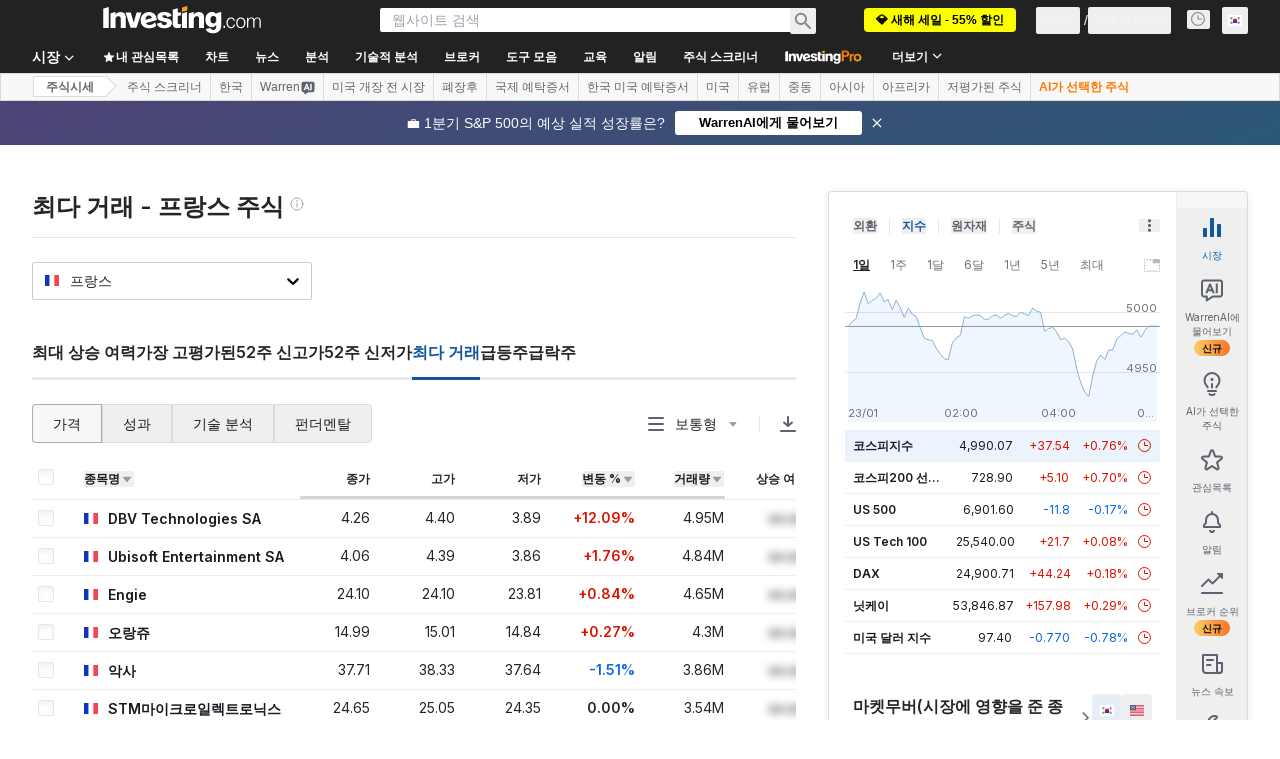

--- FILE ---
content_type: text/html; charset=utf-8
request_url: https://kr.investing.com/equities/france/most-active-stocks
body_size: 161152
content:
<!DOCTYPE html><html lang="ko" dir="ltr" class="html"><head><meta charSet="utf-8" data-next-head=""/><meta name="viewport" content="initial-scale=1.0,width=device-width" data-next-head=""/><link rel="canonical" href="https://kr.investing.com/equities/france/most-active-stocks" data-next-head=""/><link rel="alternate" hrefLang="x-default" href="https://www.investing.com/equities/france/most-active-stocks" data-next-head=""/><link rel="alternate" hrefLang="en-us" href="https://www.investing.com/equities/france/most-active-stocks" data-next-head=""/><link rel="alternate" hrefLang="he-il" href="https://il.investing.com/equities/france/most-active-stocks" data-next-head=""/><link rel="alternate" hrefLang="ar" href="https://sa.investing.com/equities/france/most-active-stocks" data-next-head=""/><link rel="alternate" hrefLang="es" href="https://es.investing.com/equities/france/most-active-stocks" data-next-head=""/><link rel="alternate" hrefLang="fr" href="https://fr.investing.com/equities/france/most-active-stocks" data-next-head=""/><link rel="alternate" hrefLang="zh-cn" href="https://cn.investing.com/equities/france/most-active-stocks" data-next-head=""/><link rel="alternate" hrefLang="ru" href="https://ru.investing.com/equities/france/most-active-stocks" data-next-head=""/><link rel="alternate" hrefLang="de" href="https://de.investing.com/equities/france/most-active-stocks" data-next-head=""/><link rel="alternate" hrefLang="it" href="https://it.investing.com/equities/france/most-active-stocks" data-next-head=""/><link rel="alternate" hrefLang="tr-tr" href="https://tr.investing.com/equities/france/most-active-stocks" data-next-head=""/><link rel="alternate" hrefLang="ja" href="https://jp.investing.com/equities/france/most-active-stocks" data-next-head=""/><link rel="alternate" hrefLang="pt" href="https://br.investing.com/equities/france/most-active-stocks" data-next-head=""/><link rel="alternate" hrefLang="sv-se" href="https://se.investing.com/equities/france/most-active-stocks" data-next-head=""/><link rel="alternate" hrefLang="el" href="https://gr.investing.com/equities/france/most-active-stocks" data-next-head=""/><link rel="alternate" hrefLang="pl" href="https://pl.investing.com/equities/france/most-active-stocks" data-next-head=""/><link rel="alternate" hrefLang="nl" href="https://nl.investing.com/equities/france/most-active-stocks" data-next-head=""/><link rel="alternate" hrefLang="fi" href="https://fi.investing.com/equities/france/most-active-stocks" data-next-head=""/><link rel="alternate" hrefLang="ko-kr" href="https://kr.investing.com/equities/france/most-active-stocks" data-next-head=""/><link rel="alternate" hrefLang="es-mx" href="https://mx.investing.com/equities/france/most-active-stocks" data-next-head=""/><link rel="alternate" hrefLang="pt-pt" href="https://pt.investing.com/equities/france/most-active-stocks" data-next-head=""/><link rel="alternate" hrefLang="en-gb" href="https://uk.investing.com/equities/france/most-active-stocks" data-next-head=""/><link rel="alternate" hrefLang="vi-vn" href="https://vn.investing.com/equities/france/most-active-stocks" data-next-head=""/><link rel="alternate" hrefLang="th-th" href="https://th.investing.com/equities/france/most-active-stocks" data-next-head=""/><link rel="alternate" hrefLang="id-id" href="https://id.investing.com/equities/france/most-active-stocks" data-next-head=""/><link rel="alternate" hrefLang="zh-hk" href="https://hk.investing.com/equities/france/most-active-stocks" data-next-head=""/><link rel="alternate" hrefLang="ms" href="https://ms.investing.com/equities/france/most-active-stocks" data-next-head=""/><link rel="alternate" hrefLang="en-ca" href="https://ca.investing.com/equities/france/most-active-stocks" data-next-head=""/><link rel="alternate" hrefLang="en-au" href="https://au.investing.com/equities/france/most-active-stocks" data-next-head=""/><link rel="alternate" hrefLang="hi" href="https://hi.investing.com/equities/france/most-active-stocks" data-next-head=""/><link rel="alternate" hrefLang="en-ng" href="https://ng.investing.com/equities/france/most-active-stocks" data-next-head=""/><link rel="alternate" hrefLang="en-ph" href="https://ph.investing.com/equities/france/most-active-stocks" data-next-head=""/><meta property="og:type" content="website" data-next-head=""/><meta property="og:url" content="https://kr.investing.com/equities/france/most-active-stocks" data-next-head=""/><meta property="og:image" content="https://i-invdn-com.investing.com/redesign/images/seo/investing_300X300.png" data-next-head=""/><meta property="og:site_name" content="Investing.com 한국어" data-next-head=""/><meta property="og:locale" content="ko_KR" data-next-head=""/><meta name="twitter:card" content="summary" data-next-head=""/><meta name="twitter:site" content="@Investing_Korea" data-next-head=""/><meta name="twitter:image" content="https://i-invdn-com.investing.com/redesign/images/seo/investing_300X300.png" data-next-head=""/><meta name="global-translation-variables" content="&quot;{}&quot;" data-next-head=""/><title data-next-head="">가장 인기있는 프랑스 주식 - Investing.com</title><meta name="description" content="가장 인기있는 프랑스주식을 주시하고, 거래량과 변동성에 기반하여 상승종목과 하락종목을 확인합니다. 투자 요구에 대한 더 나은 통찰력을 얻으십시오." data-next-head=""/><meta name="twitter:title" content="가장 인기있는 프랑스 주식 - Investing.com" data-next-head=""/><meta property="og:title" content="가장 인기있는 프랑스 주식 - Investing.com" data-next-head=""/><meta name="twitter:description" content="가장 인기있는 프랑스주식을 주시하고, 거래량과 변동성에 기반하여 상승종목과 하락종목을 확인합니다. 투자 요구에 대한 더 나은 통찰력을 얻으십시오." data-next-head=""/><meta property="og:description" content="가장 인기있는 프랑스주식을 주시하고, 거래량과 변동성에 기반하여 상승종목과 하락종목을 확인합니다. 투자 요구에 대한 더 나은 통찰력을 얻으십시오." data-next-head=""/><link rel="dns-prefetch" href="//securepubads.g.doubleclick.net"/><link rel="dns-prefetch" href="//monetization.prod.invmed.co"/><link rel="dns-prefetch" href="//c.amazon-adsystem.com"/><link rel="dns-prefetch" href="//fonts.googleapis.com"/><link rel="preconnect" href="//cdn.investing.com"/><link rel="preconnect" href="//live.primis.tech"/><link rel="preconnect" href="//fonts.gstatic.com" crossorigin=""/><link rel="icon" href="/favicon.ico" type="image/x-icon"/><link rel="icon" type="image/png" sizes="16x16" href="/favicon-16x16.png"/><link rel="icon" type="image/png" sizes="32x32" href="/favicon-32x32.png"/><link rel="icon" type="image/png" sizes="48x48" href="/favicon-48x48.png"/><link rel="apple-touch-icon" sizes="180x180" href="/apple-touch-icon.png"/><meta name="apple-mobile-web-app-capable" content="yes"/><meta name="apple-mobile-web-app-title" content="Investing.com"/><meta name="theme-color" content="#222222"/><link rel="preload" href="https://cdn.investing.com/x/819c4ce/_next/static/css/b36feaa5a148f17c.css" as="style"/><link rel="preload" href="https://cdn.investing.com/x/819c4ce/_next/static/css/891daee33b815520.css" as="style"/><link rel="preload" href="https://cdn.investing.com/x/819c4ce/_next/static/css/d1b5209f9f526a76.css" as="style"/><link rel="preload" href="https://cdn.investing.com/x/819c4ce/_next/static/css/7e93f9d70dcbe38e.css" as="style"/><script data-next-head="">window.dataLayer=window.dataLayer||[];function gtag(){dataLayer.push(arguments)};window.__imntz=window.__imntz||{};window.__imntz.queue=window.__imntz.queue||[];window.googletag=window.googletag||{cmd:[]};window.yaContextCb=window.yaContextCb||[];window.OneTrust={};function OptanonWrapper(){}</script><script>try {
            const userEmailStr = false;
            if (userEmailStr) {
                window.__imntz.queue.push(() => { window.__imntz.api().setUserDetail("email", userEmailStr) })
            }
        } catch (error) {
            console.error("Failed to serialize userEmailHashed:", error);
        }</script><link rel="stylesheet" href="https://fonts.googleapis.com/css2?family=Inter:wght@400;500;600;700&amp;display=swap"/><script id="init_globals" data-nscript="beforeInteractive">window.page_design="refactoring_full_width";(function(w,d,s,l,i){w[l]=w[l]||[];w[l].push({'gtm.start':new Date().getTime(),event:'gtm.js'});var f=d.getElementsByTagName(s)[0],j=d.createElement(s),dl=l!='dataLayer'?'&l='+l:'';j.async=true;j.src='/gcode/?id='+i+dl;f.parentNode.insertBefore(j,f);})(window,document,'script','dataLayer','GTM-PGT3R3D');</script><script id="fb_pixel" data-nscript="beforeInteractive">!function(f,b,e,v,n,t,s){if(f.fbq)return;n=f.fbq=function(){n.callMethod? n.callMethod.apply(n,arguments):n.queue.push(arguments)};if(!f._fbq)f._fbq=n;n.push=n;n.loaded=!0;n.version='2.0';n.queue=[];t=b.createElement(e);t.async=!0;t.src=v;s=b.getElementsByTagName(e)[0];s.parentNode.insertBefore(t,s)}(window, document,'script','https://connect.facebook.net/en_US/fbevents.js');</script><script id="pubx_ads" data-nscript="beforeInteractive">(function(){
                            var PUBX_FF_ALWAYS_ENABLED = true;
                            var PUBX_ON_PERCENTAGE = 95;
                            var AUCTION_DELAY = 100;
                            var pubxId = "71b864d1-8747-49a4-9279-13f89d43e57f";
                            var pbNamespace = "pbjs";
                            var e=window[pbNamespace]=window[pbNamespace]||{};e.que=e.que||[];window.__pubx__=window.__pubx__||{};window.__pubx__.pubxFFAlwaysEnabled=PUBX_FF_ALWAYS_ENABLED;var o=null;window.__pubxLoaded__=Math.random()<PUBX_ON_PERCENTAGE/100;var a=`https://floor.pbxai.com/?pubxId=${pubxId}${window.__pubxLoaded__?"":`&pbx_e=1`}&page=${window.location.href}`;const n={a:[0,1],b:[2,6],c:[7,11],d:[12,16],e:[17,Number.MAX_SAFE_INTEGER]};const t=(e,o)=>{const a=e.bidRequestsCount||0;const t=Object.keys(n);for(const e of t){const o=n[e];if(a>=o[0]&&a<=o[1]){return e}}return t[t.length-1]};const r=(e,o)=>e.bidder;if(e.que.push===Array.prototype.push&&(window.__pubxLoaded__||PUBX_FF_ALWAYS_ENABLED)){var d=document.createElement("link");d.rel="preload";d.href=a;d.as="fetch";d.crossOrigin=true;document.head.appendChild(d)}if(window.__pubxLoaded__){try{var u=localStorage.getItem("pubx:defaults");var i=JSON.parse(u);var _=i?i["data"]:o;window.__pubx__.pubxDefaultsAvailable=true;if(!_||_&&typeof _==="object"&&_.expiry<Date.now()){window.__pubx__.pubxDefaultsAvailable=false}else{o=_}}catch(e){console.error("Pubx: Error parsing defaults",e);window.__pubx__.pubxDefaultsAvailable=false}}if(PUBX_FF_ALWAYS_ENABLED||window.__pubxLoaded__){e.que.push((function(){e.setConfig({floors:{enforcement:{floorDeals:true},auctionDelay:AUCTION_DELAY,endpoint:{url:a},additionalSchemaFields:{rank:t,bidder:r},data:o}})}))}var p=document.createElement("script"),l=`https://cdn.pbxai.com/${pubxId}.js?pbxd=${encodeURIComponent(window.location.origin)}`;p.src=l;p.async=true;document.head.appendChild(p);
                        })();</script><script id="inv_ads" data-nscript="beforeInteractive">window.__imntz.config={preset:{"version":"2228","wrapper":"3.36.2-rc3","prebid":"26","constraints":{"bid_factor":{"adagio":[0.96],"amazon":[1],"appnexus":[0.91],"criteo":[0.91],"inmobi":[0.91],"insticator":[0.88],"ix":[0.94],"medianet":[0.94],"nextMillennium":[0.95],"pubmatic":[0.92],"richaudience":[0.89],"seedtag":[0.95],"sevio":[0.85],"smilewanted":[0.84],"sparteo":[0.91],"triplelift":[0.95],"vidazoo_cache":[0.95],"vidazoo_display":[0.9],"vidazoo_run":[0.95],"vidazooRTB":[0.95]},"bid_page":{},"ccpa_compatible":{"adagio":true,"amazon":true,"appnexus":true,"criteo":true,"inmobi":true,"insticator":true,"ix":true,"medianet":true,"nextMillennium":true,"pubmatic":true,"richaudience":true,"seedtag":true,"sevio":true,"smilewanted":true,"sparteo":true,"triplelift":true,"vidazoo_cache":true,"vidazoo_display":true,"vidazoo_run":true,"vidazooRTB":true},"gdpr_compatible":{"adagio":true,"amazon":true,"appnexus":true,"criteo":true,"inmobi":true,"insticator":true,"ix":true,"medianet":true,"nextMillennium":true,"pubmatic":true,"richaudience":true,"seedtag":true,"sevio":true,"smilewanted":true,"sparteo":true,"triplelift":true,"vidazoo_cache":true,"vidazoo_display":true,"vidazoo_run":true,"vidazooRTB":true},"exclude_adex":false,"auction_timeout":3000},"bidderConfig":[],"bidderAliases":{"vidazoo_cache":"vidazoo","vidazoo_display":"vidazoo","vidazoo_run":"vidazoo","vidazooRTB":"vidazoo"},"analyticsRefreshCounterMainSite":true,"analyticsPrebidMainSite":[],"userIdsMainSite":[],"rtdProviders":[{"name":"adagio","params":{"site":"ms-investing-com","organizationId":"1306"}},{"name":"contxtful","waitForIt":true,"params":{"version":"v1","customer":"INVP251016","bidders":["contxtful"],"adServerTargeting":true}}],"intentIQ":{"enabled":false,"config":{}},"ad_units":[{"placement":"Billboard_Default","group":"Billboard_Desktop","name":"/6938/FP_KR_site/FP_KR_Billboard_Default","sizesV2":{"0":["fluid",[980,250],[970,250],[970,90],[728,90]],"1440":["fluid",[1,1],[1000,200],[70,130],[980,250],[970,100],[1192,250],[1192,90],[1192,100],[1192,130],[1192,250]]},"refreshSettings":{"refresh":30000,"maxRefreshWhenNoFill":2,"emptySlotRefreshTimeout":20000},"conditions":{},"adex_sizes":null,"infinite":false,"interstitial":false,"repeatable":true,"reportable":true,"position":4,"bidders":[{"bidder":"adagio","params":{"organizationId":"1306","site":"ms-investing-com","placement":"FP_Desktop_Billboard_Default"}},{"bidder":"amazon","params":{}},{"bidder":"appnexus","params":{"placementId":25736098}},{"bidder":"criteo","params":{"networkId":8767,"pubid":"101558","publisherSubId":"Investing_FP"}},{"bidder":"inmobi","params":{"plc":"10000516454"}},{"bidder":"insticator","params":{"adUnitId":"01J7KDP73SZRTF5JFW5Y3BYCJB"}},{"bidder":"ix","params":{"siteId":"842306"}},{"bidder":"medianet","params":{"cid":"8CUFV8103","crid":"461148263"}},{"bidder":"nextMillennium","params":{"placement_id":"38476"}},{"bidder":"pubmatic","params":{"publisherId":"158008","adSlot":"FP_Desktop_Billboard_Default"}},{"bidder":"richaudience","params":{"pid":"Igh8Py6HZx","supplyType":"site"}},{"bidder":"seedtag","params":{"publisherId":"8874-9209-01","adUnitId":"33954228","placement":"inBanner"}},{"bidder":"sevio","params":{"zone":"707e58fe-594f-44b8-a90a-efc82e5d3359"}},{"bidder":"smilewanted","params":{"zoneId":"investing.com_hb_display_1"}},{"bidder":"sparteo","params":{"networkId":"db772092-18cf-4792-8b3e-813f4058138b"}},{"bidder":"triplelift","params":{"inventoryCode":"FP_Desktop_Billboard_Default"}},{"bidder":"vidazoo_cache","params":{"cId":"640f2a52788490340c4e4625","pId":"59ac17c192832d0011283fe3","subDomain":"exchange"}},{"bidder":"vidazoo_display","params":{"cId":"63cfdd11f8623a513e005157","pId":"59ac17c192832d0011283fe3"}},{"bidder":"vidazoo_run","params":{"cId":"66826e41f025c827c59e1f33","pId":"59ac17c192832d0011283fe3","subDomain":"exchange"}},{"bidder":"vidazooRTB","params":{"cId":"6370fa452697061fcb6a0e92","pId":"59ac17c192832d0011283fe3","subDomain":"exchange"}}]},{"placement":"Content_box1","group":"Content_Box_Desktop","name":"/6938/FP_KR_site/FP_KR_Content_box1","sizesV2":{"0":[[336,280],[300,250],[320,100]]},"refreshSettings":{"refresh":30000,"maxRefreshWhenNoFill":2,"emptySlotRefreshTimeout":20000},"conditions":{},"adex_sizes":null,"infinite":true,"interstitial":false,"repeatable":true,"reportable":false,"position":0,"bidders":[{"bidder":"adagio","params":{"organizationId":"1306","site":"ms-investing-com","placement":"FP_Content_box1"}},{"bidder":"amazon","params":{}},{"bidder":"appnexus","params":{"placementId":32284523}},{"bidder":"criteo","params":{"networkId":8767,"pubid":"101558","publisherSubId":"Investing_FP"}},{"bidder":"inmobi","params":{"plc":"10000516455"}},{"bidder":"insticator","params":{"adUnitId":"01J7KDP73SZRTF5JFW5Y3BYCJB"}},{"bidder":"ix","params":{"siteId":"1081693"}},{"bidder":"medianet","params":{"cid":"8CUFV8103","crid":"396815734"}},{"bidder":"nextMillennium","params":{"placement_id":"54125"}},{"bidder":"pubmatic","params":{"publisherId":"158008","adSlot":"FP_Content_box1"}},{"bidder":"richaudience","params":{"pid":"bgzuJBsVNN","supplyType":"site"}},{"bidder":"seedtag","params":{"publisherId":"8874-9209-01","adUnitId":"31389115","placement":"inArticle"}},{"bidder":"sevio","params":{"zone":"91b2b108-01e6-4f4f-91ac-ea8126cf8513"}},{"bidder":"smilewanted","params":{"zoneId":"investing.com_hb_display_10"}},{"bidder":"sparteo","params":{"networkId":"db772092-18cf-4792-8b3e-813f4058138b"}},{"bidder":"triplelift","params":{"inventoryCode":"investing_FP_Content_Touch_box1_300x250_pb"}},{"bidder":"vidazoo_cache","params":{"cId":"640f2a52788490340c4e4625","pId":"59ac17c192832d0011283fe3","subDomain":"exchange"}},{"bidder":"vidazoo_display","params":{"cId":"63cfdd11f8623a513e005157","pId":"59ac17c192832d0011283fe3"}},{"bidder":"vidazoo_run","params":{"cId":"66826e41f025c827c59e1f33","pId":"59ac17c192832d0011283fe3","subDomain":"exchange"}},{"bidder":"vidazooRTB","params":{"cId":"6370fa452697061fcb6a0e92","pId":"59ac17c192832d0011283fe3","subDomain":"exchange"}}]},{"placement":"Content_box2","group":"Content_Box_Desktop","name":"/6938/FP_KR_site/FP_KR_Content_box2","sizesV2":{"0":[[336,280],[300,250],[320,100]]},"refreshSettings":{"refresh":30000,"maxRefreshWhenNoFill":2,"emptySlotRefreshTimeout":20000},"conditions":{},"adex_sizes":null,"infinite":true,"interstitial":false,"repeatable":true,"reportable":false,"position":0,"bidders":[{"bidder":"adagio","params":{"organizationId":"1306","site":"ms-investing-com","placement":"FP_Content_box2"}},{"bidder":"amazon","params":{}},{"bidder":"appnexus","params":{"placementId":32284524}},{"bidder":"criteo","params":{"networkId":8767,"pubid":"101558","publisherSubId":"Investing_FP"}},{"bidder":"inmobi","params":{"plc":"10000516466"}},{"bidder":"insticator","params":{"adUnitId":"01J7KDP73SZRTF5JFW5Y3BYCJB"}},{"bidder":"ix","params":{"siteId":"1081694"}},{"bidder":"medianet","params":{"cid":"8CUFV8103","crid":"470368241"}},{"bidder":"nextMillennium","params":{"placement_id":"54126"}},{"bidder":"pubmatic","params":{"publisherId":"158008","adSlot":"FP_Content_box2"}},{"bidder":"richaudience","params":{"pid":"clrDnhUiMu","supplyType":"site"}},{"bidder":"seedtag","params":{"publisherId":"8874-9209-01","adUnitId":"31389115","placement":"inArticle"}},{"bidder":"sevio","params":{"zone":"ff16c017-b79c-4252-b527-e6d0e042ff08"}},{"bidder":"smilewanted","params":{"zoneId":"investing.com_hb_display_11"}},{"bidder":"sparteo","params":{"networkId":"db772092-18cf-4792-8b3e-813f4058138b"}},{"bidder":"triplelift","params":{"inventoryCode":"investing_FP_Content_Touch_box1_300x250_pb"}},{"bidder":"vidazoo_cache","params":{"cId":"640f2a52788490340c4e4625","pId":"59ac17c192832d0011283fe3","subDomain":"exchange"}},{"bidder":"vidazoo_display","params":{"cId":"63cfdd11f8623a513e005157","pId":"59ac17c192832d0011283fe3"}},{"bidder":"vidazoo_run","params":{"cId":"66826e41f025c827c59e1f33","pId":"59ac17c192832d0011283fe3","subDomain":"exchange"}},{"bidder":"vidazooRTB","params":{"cId":"6370fa452697061fcb6a0e92","pId":"59ac17c192832d0011283fe3","subDomain":"exchange"}}]},{"placement":"Content_box1","group":"Content_Box_Desktop","name":"/6938/FP_KR_site/FP_KR_Content_box3","sizesV2":{"0":[[336,280],[300,250],[320,100]]},"refreshSettings":{"refresh":30000,"maxRefreshWhenNoFill":2,"emptySlotRefreshTimeout":20000},"conditions":{},"adex_sizes":null,"infinite":true,"interstitial":false,"repeatable":true,"reportable":false,"position":0,"bidders":[{"bidder":"adagio","params":{"organizationId":"1306","site":"ms-investing-com","placement":"FP_Content_box3"}},{"bidder":"amazon","params":{}},{"bidder":"appnexus","params":{"placementId":33153547}},{"bidder":"criteo","params":{"networkId":8767,"pubid":"101558","publisherSubId":"Investing_FP"}},{"bidder":"inmobi","params":{"plc":"10000516467"}},{"bidder":"insticator","params":{"adUnitId":"01J7KDP73SZRTF5JFW5Y3BYCJB"}},{"bidder":"ix","params":{"siteId":"1121966"}},{"bidder":"medianet","params":{"cid":"8CUFV8103","crid":"371597972"}},{"bidder":"nextMillennium","params":{"placement_id":"59561"}},{"bidder":"pubmatic","params":{"publisherId":"158008","adSlot":"FP_Content_box3"}},{"bidder":"richaudience","params":{"pid":"TzwcYyGuQa","supplyType":"site"}},{"bidder":"seedtag","params":{"publisherId":"8874-9209-01","adUnitId":"31093022","placement":"inArticle"}},{"bidder":"sevio","params":{"zone":"2eb6009c-0f72-410c-bb46-443de20c78dd"}},{"bidder":"smilewanted","params":{"zoneId":"investing.com_hb_display_12"}},{"bidder":"sparteo","params":{"networkId":"db772092-18cf-4792-8b3e-813f4058138b"}},{"bidder":"triplelift","params":{"inventoryCode":"investing_FP_Content_Touch_box1_300x250_pb"}},{"bidder":"vidazoo_cache","params":{"cId":"640f2a52788490340c4e4625","pId":"59ac17c192832d0011283fe3","subDomain":"exchange"}},{"bidder":"vidazoo_display","params":{"cId":"63cfdd11f8623a513e005157","pId":"59ac17c192832d0011283fe3"}},{"bidder":"vidazoo_run","params":{"cId":"66826e41f025c827c59e1f33","pId":"59ac17c192832d0011283fe3","subDomain":"exchange"}},{"bidder":"vidazooRTB","params":{"cId":"6370fa452697061fcb6a0e92","pId":"59ac17c192832d0011283fe3","subDomain":"exchange"}}]},{"placement":"Content_box2","group":"Content_Box_Desktop","name":"/6938/FP_KR_site/FP_KR_Content_box4","sizesV2":{"0":[[336,280],[300,250],[320,100]]},"refreshSettings":{"refresh":30000,"maxRefreshWhenNoFill":2,"emptySlotRefreshTimeout":20000},"conditions":{},"adex_sizes":null,"infinite":true,"interstitial":false,"repeatable":true,"reportable":false,"position":0,"bidders":[{"bidder":"adagio","params":{"organizationId":"1306","site":"ms-investing-com","placement":"FP_Content_box4"}},{"bidder":"amazon","params":{}},{"bidder":"appnexus","params":{"placementId":33153546}},{"bidder":"criteo","params":{"networkId":8767,"pubid":"101558","publisherSubId":"Investing_FP"}},{"bidder":"inmobi","params":{"plc":"10000516464"}},{"bidder":"insticator","params":{"adUnitId":"01J7KDP73SZRTF5JFW5Y3BYCJB"}},{"bidder":"ix","params":{"siteId":"1121967"}},{"bidder":"medianet","params":{"cid":"8CUFV8103","crid":"777292526"}},{"bidder":"nextMillennium","params":{"placement_id":"59562"}},{"bidder":"pubmatic","params":{"publisherId":"158008","adSlot":"FP_Content_box4"}},{"bidder":"richaudience","params":{"pid":"0X2hTpKKO8","supplyType":"site"}},{"bidder":"seedtag","params":{"publisherId":"8874-9209-01","adUnitId":"31093022","placement":"inArticle"}},{"bidder":"sevio","params":{"zone":"32c688a9-a47e-4f2e-860c-f42594e1e501"}},{"bidder":"smilewanted","params":{"zoneId":"investing.com_hb_display_13"}},{"bidder":"sparteo","params":{"networkId":"db772092-18cf-4792-8b3e-813f4058138b"}},{"bidder":"triplelift","params":{"inventoryCode":"investing_FP_Content_Touch_box1_300x250_pb"}},{"bidder":"vidazoo_cache","params":{"cId":"640f2a52788490340c4e4625","pId":"59ac17c192832d0011283fe3","subDomain":"exchange"}},{"bidder":"vidazoo_display","params":{"cId":"63cfdd11f8623a513e005157","pId":"59ac17c192832d0011283fe3"}},{"bidder":"vidazoo_run","params":{"cId":"66826e41f025c827c59e1f33","pId":"59ac17c192832d0011283fe3","subDomain":"exchange"}},{"bidder":"vidazooRTB","params":{"cId":"6370fa452697061fcb6a0e92","pId":"59ac17c192832d0011283fe3","subDomain":"exchange"}}]},{"placement":"Content_Leaderboard1","group":"Content_Leaderboard_Desktop","name":"/6938/FP_KR_site/FP_KR_Content_Leaderboard1","sizesV2":{"0":["fluid",[728,90]]},"refreshSettings":{"refresh":30000,"maxRefreshWhenNoFill":2,"emptySlotRefreshTimeout":20000},"conditions":{},"adex_sizes":null,"infinite":true,"interstitial":false,"repeatable":true,"reportable":false,"position":0,"bidders":[{"bidder":"adagio","params":{"organizationId":"1306","site":"ms-investing-com","placement":"FP_Midpage_Leaderboard_1"}},{"bidder":"amazon","params":{}},{"bidder":"appnexus","params":{"placementId":32284522}},{"bidder":"criteo","params":{"networkId":8767,"pubid":"101558","publisherSubId":"Investing_FP"}},{"bidder":"inmobi","params":{"plc":"10000516460"}},{"bidder":"insticator","params":{"adUnitId":"01J7KDP73SZRTF5JFW5Y3BYCJB"}},{"bidder":"ix","params":{"siteId":"1081692"}},{"bidder":"medianet","params":{"cid":"8CUFV8103","crid":"184151924"}},{"bidder":"nextMillennium","params":{"placement_id":"54124"}},{"bidder":"pubmatic","params":{"publisherId":"158008","adSlot":"FP_Content_Leaderboard1"}},{"bidder":"richaudience","params":{"pid":"gDnw9o7Caz","supplyType":"site"}},{"bidder":"seedtag","params":{"publisherId":"8874-9209-01","adUnitId":"31773561","placement":"inArticle"}},{"bidder":"sevio","params":{"zone":"0ac4c6bd-40ac-4a19-ad03-0093e4b0a8cd"}},{"bidder":"smilewanted","params":{"zoneId":"investing.com_hb_display_8"}},{"bidder":"sparteo","params":{"networkId":"db772092-18cf-4792-8b3e-813f4058138b"}},{"bidder":"triplelift","params":{"inventoryCode":"investing_FP_Midpage_Leaderboard_1_728x90_pb"}},{"bidder":"vidazoo_cache","params":{"cId":"640f2a52788490340c4e4625","pId":"59ac17c192832d0011283fe3","subDomain":"exchange"}},{"bidder":"vidazoo_display","params":{"cId":"63cfdd11f8623a513e005157","pId":"59ac17c192832d0011283fe3"}},{"bidder":"vidazoo_run","params":{"cId":"66826e41f025c827c59e1f33","pId":"59ac17c192832d0011283fe3","subDomain":"exchange"}},{"bidder":"vidazooRTB","params":{"cId":"6370fa452697061fcb6a0e92","pId":"59ac17c192832d0011283fe3","subDomain":"exchange"}}]},{"placement":"Content_Leaderboard1","group":"Content_Leaderboard_Desktop","name":"/6938/FP_KR_site/FP_KR_Content_Leaderboard2","sizesV2":{"0":["fluid",[728,90]]},"refreshSettings":{"refresh":30000,"maxRefreshWhenNoFill":2,"emptySlotRefreshTimeout":20000},"conditions":{},"adex_sizes":null,"infinite":true,"interstitial":false,"repeatable":true,"reportable":false,"position":0,"bidders":[{"bidder":"adagio","params":{"organizationId":"1306","site":"ms-investing-com","placement":"FP_Content_Leaderboard2"}},{"bidder":"amazon","params":{}},{"bidder":"appnexus","params":{"placementId":33153548}},{"bidder":"criteo","params":{"networkId":8767,"pubid":"101558","publisherSubId":"Investing_FP"}},{"bidder":"inmobi","params":{"plc":"10000516459"}},{"bidder":"insticator","params":{"adUnitId":"01J7KDP73SZRTF5JFW5Y3BYCJB"}},{"bidder":"ix","params":{"siteId":"1121965"}},{"bidder":"medianet","params":{"cid":"8CUFV8103","crid":"425547581"}},{"bidder":"nextMillennium","params":{"placement_id":"59560"}},{"bidder":"pubmatic","params":{"publisherId":"158008","adSlot":"FP_Content_Leaderboard2"}},{"bidder":"richaudience","params":{"pid":"IS5Ezuuj9P","supplyType":"site"}},{"bidder":"seedtag","params":{"publisherId":"8874-9209-01","adUnitId":"31773561","placement":"inArticle"}},{"bidder":"sevio","params":{"zone":"d742874d-3eac-4ba9-8ecd-a92e6376f55b"}},{"bidder":"smilewanted","params":{"zoneId":"investing.com_hb_display_9"}},{"bidder":"sparteo","params":{"networkId":"db772092-18cf-4792-8b3e-813f4058138b"}},{"bidder":"triplelift","params":{"inventoryCode":"investing_FP_Midpage_Leaderboard_1_728x90_pb"}},{"bidder":"vidazoo_cache","params":{"cId":"640f2a52788490340c4e4625","pId":"59ac17c192832d0011283fe3","subDomain":"exchange"}},{"bidder":"vidazoo_display","params":{"cId":"63cfdd11f8623a513e005157","pId":"59ac17c192832d0011283fe3"}},{"bidder":"vidazoo_run","params":{"cId":"66826e41f025c827c59e1f33","pId":"59ac17c192832d0011283fe3","subDomain":"exchange"}},{"bidder":"vidazooRTB","params":{"cId":"6370fa452697061fcb6a0e92","pId":"59ac17c192832d0011283fe3","subDomain":"exchange"}}]},{"placement":"Content_Midpage_1","group":"Content_Midpage_1_Desktop","name":"/6938/FP_KR_site/FP_KR_Content_Midpage_1","sizesV2":{"0":["fluid",[980,250],[970,250],[970,90],[728,90],[1,1]]},"refreshSettings":{"refresh":30000,"maxRefreshWhenNoFill":2,"emptySlotRefreshTimeout":20000},"conditions":{"selector_margin_pixels":350},"adex_sizes":null,"infinite":false,"interstitial":false,"repeatable":true,"reportable":false,"position":3,"bidders":[{"bidder":"amazon","params":{}}]},{"placement":"Content_Midpage_2","group":"Content_Midpage_2_Desktop","name":"/6938/FP_KR_site/FP_KR_Content_Midpage_2","sizesV2":{"0":["fluid",[980,250],[970,250],[970,90],[728,90],[1,1]]},"refreshSettings":{"refresh":30000,"maxRefreshWhenNoFill":2,"emptySlotRefreshTimeout":20000},"conditions":{"selector_margin_pixels":350},"adex_sizes":null,"infinite":false,"interstitial":false,"repeatable":true,"reportable":false,"position":3,"bidders":[{"bidder":"amazon","params":{}}]},{"placement":"Content_Midpage_3","group":"Content_Midpage_3_Desktop","name":"/6938/FP_KR_site/FP_KR_Content_Midpage_3","sizesV2":{"0":["fluid",[980,250],[970,250],[970,90],[728,90],[1,1]]},"refreshSettings":{"refresh":30000,"maxRefreshWhenNoFill":2,"emptySlotRefreshTimeout":20000},"conditions":{"selector_margin_pixels":350},"adex_sizes":null,"infinite":false,"interstitial":false,"repeatable":true,"reportable":false,"position":3,"bidders":[{"bidder":"amazon","params":{}}]},{"placement":"Forum_Comments_Infinite","group":"Commentary_Leaderboard_Desktop","name":"/6938/FP_KR_site/FP_KR_Forum_Comments_Infinite","sizesV2":{"0":[[728,90]]},"refreshSettings":{"refresh":30000,"maxRefreshWhenNoFill":2,"emptySlotRefreshTimeout":20000},"conditions":{},"adex_sizes":null,"infinite":true,"interstitial":false,"repeatable":true,"reportable":false,"position":0,"bidders":[{"bidder":"adagio","params":{"organizationId":"1306","site":"ms-investing-com","placement":"FP_Forum_Comments_Infinite"}},{"bidder":"amazon","params":{}},{"bidder":"appnexus","params":{"placementId":31794684}},{"bidder":"criteo","params":{"networkId":8767,"pubid":"101558","publisherSubId":"Investing_FP"}},{"bidder":"inmobi","params":{"plc":"10000516456"}},{"bidder":"insticator","params":{"adUnitId":"01J7KDP73SZRTF5JFW5Y3BYCJB"}},{"bidder":"ix","params":{"siteId":"1071077"}},{"bidder":"medianet","params":{"cid":"8CUFV8103","crid":"589166642"}},{"bidder":"nextMillennium","params":{"placement_id":"52724"}},{"bidder":"pubmatic","params":{"publisherId":"158008","adSlot":"FP_Forum_Comments_Infinite"}},{"bidder":"richaudience","params":{"pid":"hf8JaKfWDM","supplyType":"site"}},{"bidder":"seedtag","params":{"publisherId":"8874-9209-01","adUnitId":"31389114","placement":"inArticle"}},{"bidder":"sevio","params":{"zone":"fd88ab06-02d9-4dae-a982-2d0262a5da8d"}},{"bidder":"smilewanted","params":{"zoneId":"investing.com_hb_display_7"}},{"bidder":"sparteo","params":{"networkId":"db772092-18cf-4792-8b3e-813f4058138b"}},{"bidder":"triplelift","params":{"inventoryCode":"investing_FP_Midpage_Leaderboard_1_728x90_pb"}},{"bidder":"vidazoo_cache","params":{"cId":"640f2a52788490340c4e4625","pId":"59ac17c192832d0011283fe3","subDomain":"exchange"}},{"bidder":"vidazoo_display","params":{"cId":"63cfdd11f8623a513e005157","pId":"59ac17c192832d0011283fe3"}},{"bidder":"vidazoo_run","params":{"cId":"66826e41f025c827c59e1f33","pId":"59ac17c192832d0011283fe3","subDomain":"exchange"}},{"bidder":"vidazooRTB","params":{"cId":"6370fa452697061fcb6a0e92","pId":"59ac17c192832d0011283fe3","subDomain":"exchange"}}]},{"placement":"Midpage_Leaderboard_1","group":"Midpage Leaderboard 1","name":"/6938/FP_KR_site/FP_KR_Midpage_Leaderboard_1","sizesV2":{"0":[[728,90],[468,60],["fluid"]]},"refreshSettings":{"refresh":30000,"maxRefreshWhenNoFill":2,"emptySlotRefreshTimeout":20000},"conditions":{"selector_margin_pixels":500},"adex_sizes":null,"infinite":false,"interstitial":false,"repeatable":true,"reportable":false,"position":6,"bidders":[]},{"placement":"Sideblock_1_Default","group":"Sideblock_1_Desktop","name":"/6938/FP_KR_site/FP_KR_Sideblock_1_Default","sizesV2":{"0":[[300,600],[120,600],[160,600],[336,280],[320,280],[336,250],[300,250]]},"refreshSettings":{"refresh":30000,"maxRefreshWhenNoFill":2,"emptySlotRefreshTimeout":20000},"conditions":{"selector_margin_pixels":350},"adex_sizes":null,"infinite":false,"interstitial":false,"repeatable":true,"reportable":true,"position":6,"bidders":[{"bidder":"adagio","params":{"organizationId":"1306","site":"ms-investing-com","placement":"FP_Desktop_Sideblock_1_Default"}},{"bidder":"amazon","params":{}},{"bidder":"appnexus","params":{"placementId":25736099}},{"bidder":"criteo","params":{"networkId":8767,"pubid":"101558","publisherSubId":"Investing_FP"}},{"bidder":"inmobi","params":{"plc":"10000516457"}},{"bidder":"insticator","params":{"adUnitId":"01J7KDP73SZRTF5JFW5Y3BYCJB"}},{"bidder":"ix","params":{"siteId":"842307"}},{"bidder":"medianet","params":{"cid":"8CUFV8103","crid":"853582964"}},{"bidder":"nextMillennium","params":{"placement_id":"38477"}},{"bidder":"pubmatic","params":{"publisherId":"158008","adSlot":"FP_Desktop_Sideblock_1_Default"}},{"bidder":"richaudience","params":{"pid":"iYLBbct1Yl","supplyType":"site"}},{"bidder":"seedtag","params":{"publisherId":"8874-9209-01","adUnitId":"31389115","placement":"inArticle"}},{"bidder":"sevio","params":{"zone":"31ba0913-e379-49ba-8c89-40b605f05bd8"}},{"bidder":"smilewanted","params":{"zoneId":"investing.com_hb_display_2"}},{"bidder":"sparteo","params":{"networkId":"db772092-18cf-4792-8b3e-813f4058138b"}},{"bidder":"triplelift","params":{"inventoryCode":"FP_Desktop_Sideblock_1_Default"}},{"bidder":"vidazoo_cache","params":{"cId":"640f2a52788490340c4e4625","pId":"59ac17c192832d0011283fe3","subDomain":"exchange"}},{"bidder":"vidazoo_display","params":{"cId":"63cfdd11f8623a513e005157","pId":"59ac17c192832d0011283fe3"}},{"bidder":"vidazoo_run","params":{"cId":"66826e41f025c827c59e1f33","pId":"59ac17c192832d0011283fe3","subDomain":"exchange"}},{"bidder":"vidazooRTB","params":{"cId":"6370fa452697061fcb6a0e92","pId":"59ac17c192832d0011283fe3","subDomain":"exchange"}}]},{"placement":"Sideblock_2_Default","group":"Sideblock_2_Desktop","name":"/6938/FP_KR_site/FP_KR_Sideblock_2_Default","sizesV2":{"0":[[336,280],[320,100],[300,100],[300,250]]},"refreshSettings":{"refresh":30000,"maxRefreshWhenNoFill":2,"emptySlotRefreshTimeout":20000},"conditions":{"selector_margin_pixels":500},"adex_sizes":null,"infinite":false,"interstitial":false,"repeatable":true,"reportable":false,"position":6,"bidders":[{"bidder":"adagio","params":{"organizationId":"1306","site":"ms-investing-com","placement":"FP_Desktop_Sideblock_2_Default"}},{"bidder":"amazon","params":{}},{"bidder":"appnexus","params":{"placementId":25736100}},{"bidder":"criteo","params":{"networkId":8767,"pubid":"101558","publisherSubId":"Investing_FP"}},{"bidder":"inmobi","params":{"plc":"10000516463"}},{"bidder":"insticator","params":{"adUnitId":"01J7KDP73SZRTF5JFW5Y3BYCJB"}},{"bidder":"ix","params":{"siteId":"842308"}},{"bidder":"medianet","params":{"cid":"8CUFV8103","crid":"134209715"}},{"bidder":"nextMillennium","params":{"placement_id":"38478"}},{"bidder":"pubmatic","params":{"publisherId":"158008","adSlot":"FP_Desktop_Sideblock_2_Default"}},{"bidder":"richaudience","params":{"pid":"3k54tN30pp","supplyType":"site"}},{"bidder":"seedtag","params":{"publisherId":"8874-9209-01","adUnitId":"31389115","placement":"inArticle"}},{"bidder":"sevio","params":{"zone":"5ded87a7-fb94-4b91-ba69-0a5f959c718c"}},{"bidder":"smilewanted","params":{"zoneId":"investing.com_hb_display_3"}},{"bidder":"sparteo","params":{"networkId":"db772092-18cf-4792-8b3e-813f4058138b"}},{"bidder":"triplelift","params":{"inventoryCode":"FP_Desktop_Sideblock_2_Default"}},{"bidder":"vidazoo_cache","params":{"cId":"640f2a52788490340c4e4625","pId":"59ac17c192832d0011283fe3","subDomain":"exchange"}},{"bidder":"vidazoo_display","params":{"cId":"63cfdd11f8623a513e005157","pId":"59ac17c192832d0011283fe3"}},{"bidder":"vidazoo_run","params":{"cId":"66826e41f025c827c59e1f33","pId":"59ac17c192832d0011283fe3","subDomain":"exchange"}},{"bidder":"vidazooRTB","params":{"cId":"6370fa452697061fcb6a0e92","pId":"59ac17c192832d0011283fe3","subDomain":"exchange"}}]},{"placement":"Sideblock_3_viewable","group":"Sideblock_3_Desktop","name":"/6938/FP_KR_site/FP_KR_Sideblock_3_viewable","sizesV2":{"0":[[300,600],[120,600],[160,600],[336,280],[320,280],[336,250],[300,250]]},"refreshSettings":{"refresh":30000,"maxRefreshWhenNoFill":2,"emptySlotRefreshTimeout":20000},"conditions":{"selector_margin_pixels":650},"adex_sizes":null,"infinite":false,"interstitial":false,"repeatable":true,"reportable":false,"position":6,"bidders":[{"bidder":"adagio","params":{"organizationId":"1306","site":"ms-investing-com","placement":"FP_Desktop_Sideblock_3_viewable"}},{"bidder":"amazon","params":{}},{"bidder":"appnexus","params":{"placementId":25736101}},{"bidder":"criteo","params":{"networkId":8767,"pubid":"101558","publisherSubId":"Investing_FP"}},{"bidder":"inmobi","params":{"plc":"10000516462"}},{"bidder":"insticator","params":{"adUnitId":"01J7KDP73SZRTF5JFW5Y3BYCJB"}},{"bidder":"ix","params":{"siteId":"842309"}},{"bidder":"medianet","params":{"cid":"8CUFV8103","crid":"552090665"}},{"bidder":"nextMillennium","params":{"placement_id":"38479"}},{"bidder":"pubmatic","params":{"publisherId":"158008","adSlot":"FP_Desktop_Sideblock_3_viewable"}},{"bidder":"richaudience","params":{"pid":"bPkknTNT0K","supplyType":"site"}},{"bidder":"seedtag","params":{"publisherId":"8874-9209-01","adUnitId":"31389115","placement":"inArticle"}},{"bidder":"sevio","params":{"zone":"4d9c559f-66b3-439a-937d-428740f90b58"}},{"bidder":"smilewanted","params":{"zoneId":"investing.com_hb_display_4"}},{"bidder":"sparteo","params":{"networkId":"db772092-18cf-4792-8b3e-813f4058138b"}},{"bidder":"triplelift","params":{"inventoryCode":"FP_Desktop_Sideblock_1_Default"}},{"bidder":"vidazoo_cache","params":{"cId":"640f2a52788490340c4e4625","pId":"59ac17c192832d0011283fe3","subDomain":"exchange"}},{"bidder":"vidazoo_display","params":{"cId":"63cfdd11f8623a513e005157","pId":"59ac17c192832d0011283fe3"}},{"bidder":"vidazoo_run","params":{"cId":"66826e41f025c827c59e1f33","pId":"59ac17c192832d0011283fe3","subDomain":"exchange"}},{"bidder":"vidazooRTB","params":{"cId":"6370fa452697061fcb6a0e92","pId":"59ac17c192832d0011283fe3","subDomain":"exchange"}}]},{"placement":"Sideblock_Comments_Infinite","group":"Commentary_Box_Desktop","name":"/6938/FP_KR_site/FP_KR_Sideblock_Comments_Infinite","sizesV2":{"0":[[300,50],[300,100],[300,250]]},"refreshSettings":{"refresh":30000,"maxRefreshWhenNoFill":2,"emptySlotRefreshTimeout":20000},"conditions":{},"adex_sizes":null,"infinite":true,"interstitial":false,"repeatable":true,"reportable":false,"position":0,"bidders":[{"bidder":"adagio","params":{"organizationId":"1306","site":"ms-investing-com","placement":"FP_Sideblock_Comments_Infinite"}},{"bidder":"amazon","params":{}},{"bidder":"appnexus","params":{"placementId":31531425}},{"bidder":"criteo","params":{"networkId":8767,"pubid":"101558","publisherSubId":"Investing_FP"}},{"bidder":"inmobi","params":{"plc":"10000516458"}},{"bidder":"insticator","params":{"adUnitId":"01J7KDP73SZRTF5JFW5Y3BYCJB"}},{"bidder":"ix","params":{"siteId":"1064402"}},{"bidder":"medianet","params":{"cid":"8CUFV8103","crid":"852475716"}},{"bidder":"nextMillennium","params":{"placement_id":"52134"}},{"bidder":"pubmatic","params":{"publisherId":"158008","adSlot":"FP_Sideblock_Comments_Infinite"}},{"bidder":"richaudience","params":{"pid":"QVWFnQnGTk","supplyType":"site"}},{"bidder":"seedtag","params":{"publisherId":"8874-9209-01","adUnitId":"31389115","placement":"inArticle"}},{"bidder":"sevio","params":{"zone":"0784ec7b-2274-409c-ab51-bd6b5902ebe1"}},{"bidder":"smilewanted","params":{"zoneId":"investing.com_hb_display_6"}},{"bidder":"sparteo","params":{"networkId":"db772092-18cf-4792-8b3e-813f4058138b"}},{"bidder":"triplelift","params":{"inventoryCode":"FP_Sideblock_Comments_Infinite"}},{"bidder":"vidazoo_cache","params":{"cId":"640f2a52788490340c4e4625","pId":"59ac17c192832d0011283fe3","subDomain":"exchange"}},{"bidder":"vidazoo_display","params":{"cId":"63cfdd11f8623a513e005157","pId":"59ac17c192832d0011283fe3"}},{"bidder":"vidazoo_run","params":{"cId":"66826e41f025c827c59e1f33","pId":"59ac17c192832d0011283fe3","subDomain":"exchange"}},{"bidder":"vidazooRTB","params":{"cId":"6370fa452697061fcb6a0e92","pId":"59ac17c192832d0011283fe3","subDomain":"exchange"}}]},{"placement":"takeover_default","group":"Site_Scroller_Desktop","name":"/6938/FP_KR_site/FP_KR_takeover_default","sizesV2":{"1760":[[120,600],[160,600]],"2040":[[300,600],[300,250]]},"refreshSettings":{"refresh":30000,"maxRefreshWhenNoFill":2,"emptySlotRefreshTimeout":20000},"conditions":{"min_width":1760},"adex_sizes":null,"infinite":false,"interstitial":false,"repeatable":true,"reportable":false,"position":7,"bidders":[{"bidder":"adagio","params":{"organizationId":"1306","site":"ms-investing-com","placement":"FP_Takeover_Default"}},{"bidder":"amazon","params":{}},{"bidder":"appnexus","params":{"placementId":30269062}},{"bidder":"criteo","params":{"networkId":8767,"pubid":"101558","publisherSubId":"Investing_FP"}},{"bidder":"inmobi","params":{"plc":"10000516461"}},{"bidder":"insticator","params":{"adUnitId":"01J7KDP73SZRTF5JFW5Y3BYCJB"}},{"bidder":"ix","params":{"siteId":"998509"}},{"bidder":"medianet","params":{"cid":"8CUFV8103","crid":"825649285"}},{"bidder":"nextMillennium","params":{"placement_id":"42753"}},{"bidder":"pubmatic","params":{"publisherId":"158008","adSlot":"FP_Takeover_Default"}},{"bidder":"richaudience","params":{"pid":"S459IB04UX","supplyType":"site"}},{"bidder":"seedtag","params":{"publisherId":"8874-9209-01","adUnitId":"31773562","placement":"inArticle"}},{"bidder":"sevio","params":{"zone":"e6320fd5-7a36-4d7d-8fc6-69fd60c82766"}},{"bidder":"smilewanted","params":{"zoneId":"investing.com_hb_display_5"}},{"bidder":"sparteo","params":{"networkId":"db772092-18cf-4792-8b3e-813f4058138b"}},{"bidder":"triplelift","params":{"inventoryCode":"FP_Takeover_Default"}},{"bidder":"vidazoo_cache","params":{"cId":"640f2a52788490340c4e4625","pId":"59ac17c192832d0011283fe3","subDomain":"exchange"}},{"bidder":"vidazoo_display","params":{"cId":"63cfdd11f8623a513e005157","pId":"59ac17c192832d0011283fe3"}},{"bidder":"vidazoo_run","params":{"cId":"66826e41f025c827c59e1f33","pId":"59ac17c192832d0011283fe3","subDomain":"exchange"}},{"bidder":"vidazooRTB","params":{"cId":"6370fa452697061fcb6a0e92","pId":"59ac17c192832d0011283fe3","subDomain":"exchange"}}]},{"placement":"TNB_Instrument","group":"Trade Now_Desktop","name":"/6938/FP_KR_site/FP_KR_TNB_Instrument","sizesV2":{"0":["fluid"]},"refreshSettings":{"refresh":30000,"maxRefreshWhenNoFill":0,"emptySlotRefreshTimeout":20000,"nonProgrammaticTTL":50000},"conditions":{"selector_margin_pixels":600},"adex_sizes":null,"infinite":false,"interstitial":false,"repeatable":true,"reportable":false,"position":6,"bidders":[]},{"placement":"TNB_Right_Rail_1","group":"Trade Now","name":"/6938/FP_KR_site/FP_KR_TNB_Right_Rail_1","sizesV2":{},"refreshSettings":{"refresh":30000,"maxRefreshWhenNoFill":2,"emptySlotRefreshTimeout":20000},"conditions":{},"adex_sizes":null,"infinite":false,"interstitial":false,"repeatable":true,"reportable":false,"position":0,"bidders":[]}],"video_ad_units":[{"placement":"video-placement","conditions":{},"provider":"stn","providerId":"hn5QIZuX","params":{},"controlGroups":[{"provider":"primis","providerId":"116899","weight":0.4,"params":{}}]}],"widget_ad_units":[{"placement":"footer-widget","conditions":{"selector_margin_pixels":200},"provider":"dianomi","params":{"dianomi-context-id":2416}}]}};window.imntz_analyticsTargetCpmEnabled = true;window.dataLayer.push({event: 'mntz_js_load'});</script><script id="structured_data" type="application/ld+json" data-nscript="beforeInteractive">{"@context":"http://schema.org","@type":"Table","about":"최다 거래 - 프랑스 주식"}</script><link rel="stylesheet" href="https://cdn.investing.com/x/819c4ce/_next/static/css/b36feaa5a148f17c.css" data-n-g=""/><link rel="stylesheet" href="https://cdn.investing.com/x/819c4ce/_next/static/css/891daee33b815520.css" data-n-p=""/><link rel="stylesheet" href="https://cdn.investing.com/x/819c4ce/_next/static/css/d1b5209f9f526a76.css" data-n-p=""/><link rel="stylesheet" href="https://cdn.investing.com/x/819c4ce/_next/static/css/7e93f9d70dcbe38e.css"/><noscript data-n-css=""></noscript><script defer="" noModule="" src="https://cdn.investing.com/x/819c4ce/_next/static/chunks/polyfills-42372ed130431b0a.js"></script><script src="https://securepubads.g.doubleclick.net/tag/js/gpt.js" async="" data-nscript="beforeInteractive"></script><script src="https://promos.investing.com/w37htfhcq2/vendor/9a63d23b-49c1-4335-b698-e7f3ab10af6c/lightbox_speed.js" async="" data-nscript="beforeInteractive"></script><script src="https://monetization.prod.invmed.co/wrapper/3.36.2-rc3/wrapper.min.js" defer="" data-nscript="beforeInteractive"></script><script src="https://monetization.prod.invmed.co/prebid/26/pbjs.min.js" defer="" data-nscript="beforeInteractive"></script><script src="https://c.amazon-adsystem.com/aax2/apstag.js" defer="" data-nscript="beforeInteractive"></script><script src="https://appleid.cdn-apple.com/appleauth/static/jsapi/appleid/1/ko_KR/appleid.auth.js" async="" defer="" data-nscript="beforeInteractive"></script><script src="https://accounts.google.com/gsi/client?hl=ko" async="" defer="" data-nscript="beforeInteractive"></script><script defer="" src="https://cdn.investing.com/x/819c4ce/_next/static/chunks/4350.fd5ffe7670841182.js"></script><script defer="" src="https://cdn.investing.com/x/819c4ce/_next/static/chunks/4587-7704bda28582a769.js"></script><script defer="" src="https://cdn.investing.com/x/819c4ce/_next/static/chunks/5560.427a261ea372d6ac.js"></script><script defer="" src="https://cdn.investing.com/x/819c4ce/_next/static/chunks/1875.8003a531988d473f.js"></script><script defer="" src="https://cdn.investing.com/x/819c4ce/_next/static/chunks/1125.9d5ad858e06eb61d.js"></script><script defer="" src="https://cdn.investing.com/x/819c4ce/_next/static/chunks/8229.290f88d9f09c9613.js"></script><script defer="" src="https://cdn.investing.com/x/819c4ce/_next/static/chunks/730.e9fa8e28e8309e89.js"></script><script src="https://cdn.investing.com/x/819c4ce/_next/static/chunks/webpack-87704df441a0fcc8.js" defer=""></script><script src="https://cdn.investing.com/x/819c4ce/_next/static/chunks/framework-f8d751c8da87b5be.js" defer=""></script><script src="https://cdn.investing.com/x/819c4ce/_next/static/chunks/main-0ea374df0e75b8d5.js" defer=""></script><script src="https://cdn.investing.com/x/819c4ce/_next/static/chunks/pages/_app-7c22fe57401566cd.js" defer=""></script><script src="https://cdn.investing.com/x/819c4ce/_next/static/chunks/1609-87c8b4b1a9146e4d.js" defer=""></script><script src="https://cdn.investing.com/x/819c4ce/_next/static/chunks/8992-8a8e9eceb1b8e79f.js" defer=""></script><script src="https://cdn.investing.com/x/819c4ce/_next/static/chunks/4031-b972eca9f46f18f2.js" defer=""></script><script src="https://cdn.investing.com/x/819c4ce/_next/static/chunks/5573-220815e6236dc3c6.js" defer=""></script><script src="https://cdn.investing.com/x/819c4ce/_next/static/chunks/2933-191bb0c5bf3de939.js" defer=""></script><script src="https://cdn.investing.com/x/819c4ce/_next/static/chunks/3103-910add9e44060eea.js" defer=""></script><script src="https://cdn.investing.com/x/819c4ce/_next/static/chunks/58-2907240d3b96fe95.js" defer=""></script><script src="https://cdn.investing.com/x/819c4ce/_next/static/chunks/5059-2dc9569fc4fa7b64.js" defer=""></script><script src="https://cdn.investing.com/x/819c4ce/_next/static/chunks/7231-6e302f2983a55431.js" defer=""></script><script src="https://cdn.investing.com/x/819c4ce/_next/static/chunks/37-8f8e3700d0941c02.js" defer=""></script><script src="https://cdn.investing.com/x/819c4ce/_next/static/chunks/5540-064b61cd347f979b.js" defer=""></script><script src="https://cdn.investing.com/x/819c4ce/_next/static/chunks/4308-c702cfc23f8eb096.js" defer=""></script><script src="https://cdn.investing.com/x/819c4ce/_next/static/chunks/5660-a38b915536a4b3f5.js" defer=""></script><script src="https://cdn.investing.com/x/819c4ce/_next/static/chunks/31-42b09405fb166584.js" defer=""></script><script src="https://cdn.investing.com/x/819c4ce/_next/static/chunks/639-e5738d123763829b.js" defer=""></script><script src="https://cdn.investing.com/x/819c4ce/_next/static/chunks/3588-0541d283553b4ce2.js" defer=""></script><script src="https://cdn.investing.com/x/819c4ce/_next/static/chunks/1781-e23b523de3c7c89c.js" defer=""></script><script src="https://cdn.investing.com/x/819c4ce/_next/static/chunks/pages/equities/country-metrics/%5B...country%5D-3dae972012138977.js" defer=""></script><script src="https://cdn.investing.com/x/819c4ce/_next/static/819c4ce/_buildManifest.js" defer=""></script><script src="https://cdn.investing.com/x/819c4ce/_next/static/819c4ce/_ssgManifest.js" defer=""></script></head><body class="typography kr-theme"><script>(function(h,o,t,j,a,r){
        h.hj=h.hj||function(){(h.hj.q=h.hj.q||[]).push(arguments)};
        h._hjSettings={hjid:174945,hjsv:6};
        a=o.getElementsByTagName('head')[0];
        r=o.createElement('script');r.async=1;
        r.src=t+h._hjSettings.hjid+j+h._hjSettings.hjsv;
        a.appendChild(r);
    })(window,document,'https://static.hotjar.com/c/hotjar-','.js?sv=');</script><div id="__next"><div class="fixed left-0 right-0 top-0 z-100 h-[3px] transition-opacity duration-500 ease-linear opacity-0"><div class="h-[3px] origin-left bg-[#0A69E5] transition-transform duration-200 ease-linear" style="transform:scaleX(0)"></div></div><header class="header_header__ts5le mb-[46px] sm:mb-12 md:!mb-[66px] bg-inv-grey-800 p-2.5 md:p-0" data-test="main-header"><div class="flex justify-center md:bg-inv-grey-800 md:text-white xxl:px-[160px] xxxl:px-[300px] header_top-row-wrapper__7SAiJ"><section class="header_top-row__i6XkJ w-full max-w-screen-md xl:container mdMax:bg-inv-grey-800 md:max-w-full md:!px-7 md2:!px-8 xl:mx-auto"><button class="relative inline-flex items-center justify-center whitespace-nowrap rounded-sm p-1.5 text-xs font-bold leading-tight no-underline disabled:bg-inv-grey-50 disabled:text-inv-grey-400 text-inv-grey-700 header_menu-button___fM3l mdMax:h-8 mdMax:w-8 mdMax:text-white md:hidden" type="button" data-test="main-menu-button-mobile"><svg viewBox="0 0 24 24" width="1em" fill="none" class="text-2xl" style="height:auto"><path fill="currentColor" fill-rule="evenodd" d="M1 18h22v-2H1v2ZM1 13h22v-2H1v2ZM1 6v2h22V6H1Z" clip-rule="evenodd"></path></svg></button><div class="text-white header_logo__RW0M7"><a class="block" title="Investing.com-선두의 금융 포털" data-test="logo-icon-link" href="https://kr.investing.com/"><svg data-test="logo-icon-svg" viewBox="0 0 180 32" role="img" fill="none" class="h-auto max-h-6 w-full md:max-h-7"><title data-test="logo-icon-title">Investing.com-선두의 금융 포털</title><path fill-rule="evenodd" clip-rule="evenodd" d="M76.183 15.303c-1.1-.66-2.532-.991-3.853-1.211-.55-.11-1.21-.22-1.761-.33-.88-.22-2.973-.661-2.973-1.872 0-.99 1.211-1.321 2.202-1.321 1.762 0 2.863.55 3.193 2.202l5.064-1.432c-.55-3.412-4.844-4.513-8.147-4.513-3.413 0-8.036 1.1-8.036 5.394 0 3.743 2.862 4.624 5.834 5.285.771.11 1.542.33 2.202.55.991.22 2.863.55 2.863 1.872 0 1.32-1.652 1.871-2.973 1.871-1.871 0-3.192-1.1-3.413-2.972l-4.954 1.32c.66 4.074 4.734 5.285 8.477 5.285 4.184 0 8.587-1.651 8.587-6.275-.11-1.541-.99-2.973-2.312-3.853zM0 25.1h6.275V1.21L0 2.973V25.1zM19.486 6.936c-2.091 0-4.514 1.1-5.614 3.082V6.826L8.257 8.367v16.734h5.725v-9.688c0-2.202 1.1-3.743 3.302-3.743 2.863 0 2.753 2.532 2.753 4.734V25.1h5.725V13.76c.11-4.293-1.652-6.825-6.276-6.825zm32.697 0c-5.284 0-9.467 3.853-9.467 9.247 0 6.056 4.073 9.358 9.688 9.358 2.862 0 6.165-.99 8.257-2.752l-1.542-4.184c-1.43 1.872-3.853 3.083-6.385 3.083-1.651 0-3.303-.66-3.853-2.202l12.22-3.413c0-5.504-3.413-9.137-8.917-9.137zm-3.853 8.807c-.11-2.532 1.211-4.954 3.854-4.954 1.761 0 3.082 1.321 3.412 2.973l-7.266 1.981zm39.964-4.624l.99-3.743h-4.183V2.532l-5.725 1.652v14.862c0 4.844 1.321 6.275 6.165 6.165.66 0 1.762-.11 2.532-.22l1.211-4.404c-.77.22-2.312.44-3.192.11-.66-.22-.991-.77-.991-1.541v-8.037h3.193zM38.092 7.376l-3.303 11.78-3.303-11.78h-6.055l5.835 17.615h6.606l5.944-17.615h-5.724zm108 16.844c-2.532 0-3.853-2.532-3.853-4.954 0-2.422 1.321-4.954 3.853-4.954 1.651 0 2.752 1.1 3.082 2.752l1.321-.33c-.44-2.422-2.201-3.633-4.403-3.633-3.413 0-5.285 2.862-5.285 6.165s1.872 6.165 5.285 6.165c2.422 0 4.073-1.651 4.513-4.073l-1.321-.33c-.22 1.651-1.541 3.192-3.192 3.192zm11.119-11.119c-3.413 0-5.284 2.862-5.284 6.165s1.871 6.165 5.284 6.165 5.284-2.862 5.284-6.165-1.871-6.165-5.284-6.165zm0 11.12c-2.532 0-3.853-2.533-3.853-4.955s1.321-4.954 3.853-4.954 3.853 2.532 3.853 4.954c0 2.422-1.321 4.954-3.853 4.954zm18.936-11.12c-1.541 0-2.863.77-3.523 2.312-.441-1.541-1.762-2.312-3.193-2.312-1.651 0-2.972.77-3.743 2.422v-2.312l-1.321.33v11.34h1.431v-6.496c0-2.202.881-4.293 3.303-4.293 1.651 0 2.312 1.32 2.312 2.862v7.817h1.431v-6.496c0-1.981.661-4.183 3.083-4.183 1.871 0 2.642 1.1 2.642 2.972v7.817H180v-7.817c-.11-2.422-1.211-3.963-3.853-3.963zm-67.156-6.165c-2.092 0-4.514 1.1-5.615 3.082V6.826l-5.615 1.541v16.734h5.725v-9.688c0-2.202 1.101-3.743 3.303-3.743 2.862 0 2.752 2.532 2.752 4.734V25.1h5.725V13.76c.11-4.293-1.651-6.825-6.275-6.825zM90.055 25.1h5.725V6.826l-5.725 1.651v16.624zm47.339 0h1.872v-2.422h-1.872v2.422zm-8.146-15.523c-1.101-1.761-2.753-2.752-4.844-2.752-4.954 0-7.707 3.963-7.707 8.587 0 4.954 2.422 8.697 7.707 8.807 1.871 0 3.633-.99 4.734-2.642v1.762c0 2.201-.991 4.073-3.413 4.073-1.542 0-2.863-.88-3.303-2.422l-5.174 1.431c1.211 3.743 4.844 4.734 8.257 4.734 5.064 0 9.247-2.752 9.247-8.367V6.716l-5.504 1.54v1.322zm-3.523 10.349c-2.422 0-3.303-2.092-3.303-4.184 0-2.202.771-4.404 3.413-4.404 2.532 0 3.523 2.202 3.413 4.404 0 2.202-.991 4.184-3.523 4.184z" fill="currentColor"></path><path fill-rule="evenodd" clip-rule="evenodd" d="M89.945 1.651L96.11 0v5.174l-6.165 1.652V1.65z" fill="#F4A41D"></path></svg></a></div><a class="relative inline-flex items-center justify-center whitespace-nowrap rounded-sm p-1.5 text-xs/tight font-bold text-inv-grey-700 no-underline bg-inv-orange-400 header_mobile-signup__Qqce1 mdMax:border mdMax:border-inv-orange-400 mdMax:text-inv-grey-700 md:hidden ml-3" data-google-interstitial="false">앱에서 열기</a><div class="mainSearch_mainSearch__jEh4W p-2.5 md:!mx-8 md:p-0 md2:relative md2:!mx-12 lg:!mx-20"><div class="flex mainSearch_search-bar____mI1"><div class="mainSearch_input-wrapper__hWkM3 bg-white mdMax:border-b mdMax:border-inv-grey-500"><button class="relative inline-flex items-center justify-center whitespace-nowrap rounded-sm p-1.5 text-xs font-bold leading-tight no-underline disabled:bg-inv-grey-50 disabled:text-inv-grey-400 text-inv-grey-700 mainSearch_mobile-back__81yxi text-white" type="button"><svg viewBox="0 0 24 24" class="w-[18px] rtl:rotate-180"><use href="/next_/icon.svg?v=819c4ce#arrow-right"></use></svg></button><form autoComplete="off" class="w-full" action="/search" method="get"><input type="search" autoComplete="off" placeholder="웹사이트 검색" aria-label="Search Stocks, Currencies" data-test="search-section" class="h-[38px] w-full py-1.5 text-sm mdMax:text-base md:h-6 md:text-inv-grey-700" name="q"/></form></div><button class="relative inline-flex items-center justify-center whitespace-nowrap rounded-sm p-1.5 text-xs font-bold leading-tight no-underline disabled:bg-inv-grey-50 disabled:text-inv-grey-400 text-inv-grey-700 mainSearch_search-button__zHjdB mdMax:text-lg mdMax:text-white md:text-lg md:text-inv-grey-650" type="button"><svg viewBox="0 0 24 24" width="1em" fill="none" style="height:auto"><path fill="currentColor" d="M16.714 14.829H15.71l-.378-.378a7.87 7.87 0 0 0 2.012-5.28 8.171 8.171 0 1 0-8.172 8.172 7.87 7.87 0 0 0 5.28-2.011l.378.377v1.005L21.114 23 23 21.114l-6.286-6.285Zm-7.543 0A5.657 5.657 0 1 1 14.83 9.17 5.72 5.72 0 0 1 9.17 14.83Z"></path></svg></button></div><div class="flex bg-white text-inv-grey-700 md:!left-6 md2:!left-0 md2:!top-[calc(100%_+_6px)] mainSearch_mainSearch_results__pGhOQ" style="display:none"><div class="mainSearch_main__exqg8 bg-white"><div class="mainSearch_wrapper__INf4F mdMax:bg-white" data-test="search-result-popular"><header class="flex justify-between border-b border-inv-grey-400 mdMax:border-t mdMax:border-inv-grey-400 mainSearch_header__cTW4J"><h4 class="text-sm font-semibold font-bold">인기 검색어</h4></header><div class="mainSearch_search-results-wrapper__E33Um"><div class="flex mainSearch_no-results__J8jXc"><h5 class="text-sm font-normal">다시 검색해주세요</h5></div></div></div></div><div class="mainSearch_side__GwI3Q"></div></div></div><div class="user-area_user-area__rmf5_ hidden md:flex mdMax:bg-inv-grey-800 mdMax:text-white"><div class="flex-none overflow-hidden rounded-full user-area_avatar__FskMA flex h-11 w-11 md:hidden" data-test="user-avatar"><svg xmlns="http://www.w3.org/2000/svg" width="32" height="32" fill="none" viewBox="0 0 32 32" class="w-full h-full object-cover"><g clip-path="url(#avatar_svg__a)"><rect width="32" height="32" fill="#1256A0" rx="16"></rect><circle cx="16" cy="15.979" r="16" fill="#B5D4F3"></circle><path fill="#fff" fill-rule="evenodd" d="M4.419 24.54a15.95 15.95 0 0111.58-4.96c4.557 0 8.668 1.904 11.582 4.96A14.38 14.38 0 0116 30.38a14.38 14.38 0 01-11.581-5.84" clip-rule="evenodd"></path><circle cx="16" cy="10.779" r="5.6" fill="#fff"></circle></g><rect width="31" height="31" x="0.5" y="0.5" stroke="#000" stroke-opacity="0.1" rx="15.5"></rect><defs><clipPath id="avatar_svg__a"><rect width="32" height="32" fill="#fff" rx="16"></rect></clipPath></defs></svg></div><a class="user-area_proAppControl__aG_q9 hidden md:flex" href="/pro/pricing" title="InvestingPro" style="background:#FBFF00;color:#000000" data-google-interstitial="false">💎 새해 세일 - 55% 할인</a><ul class="flex items-center gap-1.5"><li class="flex items-center user-area_item__nBsal"><button class="relative inline-flex items-center justify-center whitespace-nowrap rounded-sm p-1.5 text-xs font-bold leading-tight no-underline disabled:bg-inv-grey-50 disabled:text-inv-grey-400 text-inv-grey-700 user-area_link__ljnux mdMax:text-white md:text-inv-grey-200" type="button" data-test="login-btn"><span>로그인</span></button></li><li class="flex items-center user-area_item__nBsal mdMax:before:bg-inv-grey-600"><button class="relative inline-flex items-center justify-center whitespace-nowrap rounded-sm p-1.5 text-xs font-bold leading-tight no-underline disabled:bg-inv-grey-50 disabled:text-inv-grey-400 text-inv-grey-700 user-area_link__ljnux mdMax:text-white md:text-inv-grey-200" type="button" data-test="signup-btn"><span>무료 회원가입</span></button></li></ul></div><div class="relative mr-3 block mdMax:hidden"><button class="relative inline-flex items-center justify-center whitespace-nowrap rounded-sm p-1.5 text-xs font-bold leading-tight no-underline disabled:bg-inv-grey-50 disabled:text-inv-grey-400 text-inv-grey-700 px-1 py-0.5 text-[0.9375rem] !text-inv-grey-650 hover:!text-white focus:!text-white active:!text-white" type="button" data-test="world-markets-button" aria-label="notifications"><svg viewBox="0 0 14 14" class="w-[15px]"><use href="/next_/icon.svg?v=819c4ce#clock"></use></svg></button></div><div class="relative" data-test="edition-selector"><button class="relative inline-flex items-center justify-center whitespace-nowrap rounded-sm p-1.5 text-xs font-bold leading-tight no-underline disabled:bg-inv-grey-50 disabled:text-inv-grey-400 text-inv-grey-700 min-h-[27px] min-w-[26px]" type="button"><span data-test="flag-KR" class="flag_flag__gUPtc flag_flag--KR__T442J" role="img"></span></button><div class="popup_popup__t_FyN md:shadow-light popup_popup--top__u_sUB popup_primary__Lb1mP popup_regular__YzEzn md:right-[calc(100%_-_46px)] md:top-[30px] popup_popup--hidden__0VdoL" data-tail="top"><div class="bg-white rounded"><ul class="mx-2.5 max-h-[444px] overflow-y-auto *:*:flex *:min-w-[150px] *:*:items-center *:*:whitespace-nowrap *:border-t *:border-inv-grey-400 *:py-3 *:*:text-[15px] *:*:text-inv-grey-700 first:*:border-t-0 hover:*:*:text-link hover:*:*:underline focus:*:*:underline md:mx-0 md:columns-2 md:gap-2 md:p-3.5 md:*:mb-[5px] md:*:break-inside-avoid md:*:border-t-0 md:*:py-0 md:*:*:text-xs md:*:*:text-link"><li><a href="//www.investing.com" class="text-link hover:text-link hover:underline focus:text-link focus:underline"><span data-test="flag-US" class="flag_flag__gUPtc flag_flag--US__ZvgjZ" role="img"></span><span class="ml-1.5" dir="ltr">English (USA)</span></a></li><li><a href="//uk.investing.com" class="text-link hover:text-link hover:underline focus:text-link focus:underline"><span data-test="flag-GB" class="flag_flag__gUPtc flag_flag--GB__RQQxt" role="img"></span><span class="ml-1.5" dir="ltr">English (UK)</span></a></li><li><a href="//in.investing.com" class="text-link hover:text-link hover:underline focus:text-link focus:underline"><span data-test="flag-IN" class="flag_flag__gUPtc flag_flag--IN__iInEj" role="img"></span><span class="ml-1.5" dir="ltr">English (India)</span></a></li><li><a href="//ca.investing.com" class="text-link hover:text-link hover:underline focus:text-link focus:underline"><span data-test="flag-CA" class="flag_flag__gUPtc flag_flag--CA__dBR8j" role="img"></span><span class="ml-1.5" dir="ltr">English (Canada)</span></a></li><li><a href="//au.investing.com" class="text-link hover:text-link hover:underline focus:text-link focus:underline"><span data-test="flag-AU" class="flag_flag__gUPtc flag_flag--AU__MRgmV" role="img"></span><span class="ml-1.5" dir="ltr">English (Australia)</span></a></li><li><a href="//za.investing.com" class="text-link hover:text-link hover:underline focus:text-link focus:underline"><span data-test="flag-ZA" class="flag_flag__gUPtc flag_flag--ZA__32T3U" role="img"></span><span class="ml-1.5" dir="ltr">English (South Africa)</span></a></li><li><a href="//ph.investing.com" class="text-link hover:text-link hover:underline focus:text-link focus:underline"><span data-test="flag-PH" class="flag_flag__gUPtc flag_flag--PH__Qy9T6" role="img"></span><span class="ml-1.5" dir="ltr">English (Philippines)</span></a></li><li><a href="//ng.investing.com" class="text-link hover:text-link hover:underline focus:text-link focus:underline"><span data-test="flag-NG" class="flag_flag__gUPtc flag_flag--NG__iGpoq" role="img"></span><span class="ml-1.5" dir="ltr">English (Nigeria)</span></a></li><li><a href="//de.investing.com" class="text-link hover:text-link hover:underline focus:text-link focus:underline"><span data-test="flag-DE" class="flag_flag__gUPtc flag_flag--DE__FozGV" role="img"></span><span class="ml-1.5" dir="ltr">Deutsch</span></a></li><li><a href="//es.investing.com" class="text-link hover:text-link hover:underline focus:text-link focus:underline"><span data-test="flag-ES" class="flag_flag__gUPtc flag_flag--ES__CPf8Q" role="img"></span><span class="ml-1.5" dir="ltr">Español (España)</span></a></li><li><a href="//mx.investing.com" class="text-link hover:text-link hover:underline focus:text-link focus:underline"><span data-test="flag-MX" class="flag_flag__gUPtc flag_flag--MX__1Vqvd" role="img"></span><span class="ml-1.5" dir="ltr">Español (México)</span></a></li><li><a href="//fr.investing.com" class="text-link hover:text-link hover:underline focus:text-link focus:underline"><span data-test="flag-FR" class="flag_flag__gUPtc flag_flag--FR__v1Kgw" role="img"></span><span class="ml-1.5" dir="ltr">Français</span></a></li><li><a href="//it.investing.com" class="text-link hover:text-link hover:underline focus:text-link focus:underline"><span data-test="flag-IT" class="flag_flag__gUPtc flag_flag--IT__2nbt0" role="img"></span><span class="ml-1.5" dir="ltr">Italiano</span></a></li><li><a href="//nl.investing.com" class="text-link hover:text-link hover:underline focus:text-link focus:underline"><span data-test="flag-NL" class="flag_flag__gUPtc flag_flag--NL__aMRF8" role="img"></span><span class="ml-1.5" dir="ltr">Nederlands</span></a></li><li><a href="//pl.investing.com" class="text-link hover:text-link hover:underline focus:text-link focus:underline"><span data-test="flag-PL" class="flag_flag__gUPtc flag_flag--PL__aFC5W" role="img"></span><span class="ml-1.5" dir="ltr">Polski</span></a></li><li><a href="//pt.investing.com" class="text-link hover:text-link hover:underline focus:text-link focus:underline"><span data-test="flag-PT" class="flag_flag__gUPtc flag_flag--PT__WHstT" role="img"></span><span class="ml-1.5" dir="ltr">Português (Portugal)</span></a></li><li><a href="//br.investing.com" class="text-link hover:text-link hover:underline focus:text-link focus:underline"><span data-test="flag-BR" class="flag_flag__gUPtc flag_flag--BR__EbjBS" role="img"></span><span class="ml-1.5" dir="ltr">Português (Brasil)</span></a></li><li><a href="//ru.investing.com" class="text-link hover:text-link hover:underline focus:text-link focus:underline"><span data-test="flag-RU" class="flag_flag__gUPtc flag_flag--RU__5upNo" role="img"></span><span class="ml-1.5" dir="ltr">Русский</span></a></li><li><a href="//tr.investing.com" class="text-link hover:text-link hover:underline focus:text-link focus:underline"><span data-test="flag-TR" class="flag_flag__gUPtc flag_flag--TR__qSZHT" role="img"></span><span class="ml-1.5" dir="ltr">Türkçe</span></a></li><li><a href="//sa.investing.com" class="text-link hover:text-link hover:underline focus:text-link focus:underline"><span data-test="flag-SA" class="flag_flag__gUPtc flag_flag--SA__0Jy_0" role="img"></span><span class="ml-1.5" dir="ltr">‏العربية‏</span></a></li><li><a href="//gr.investing.com" class="text-link hover:text-link hover:underline focus:text-link focus:underline"><span data-test="flag-GR" class="flag_flag__gUPtc flag_flag--GR__E4QtF" role="img"></span><span class="ml-1.5" dir="ltr">Ελληνικά</span></a></li><li><a href="//se.investing.com" class="text-link hover:text-link hover:underline focus:text-link focus:underline"><span data-test="flag-SE" class="flag_flag__gUPtc flag_flag--SE__0AmDf" role="img"></span><span class="ml-1.5" dir="ltr">Svenska</span></a></li><li><a href="//fi.investing.com" class="text-link hover:text-link hover:underline focus:text-link focus:underline"><span data-test="flag-FI" class="flag_flag__gUPtc flag_flag--FI__Xd1ie" role="img"></span><span class="ml-1.5" dir="ltr">Suomi</span></a></li><li><a href="//il.investing.com" class="text-link hover:text-link hover:underline focus:text-link focus:underline"><span data-test="flag-IL" class="flag_flag__gUPtc flag_flag--IL__0mDF6" role="img"></span><span class="ml-1.5" dir="ltr">עברית</span></a></li><li><a href="//jp.investing.com" class="text-link hover:text-link hover:underline focus:text-link focus:underline"><span data-test="flag-JP" class="flag_flag__gUPtc flag_flag--JP__Tl7Xp" role="img"></span><span class="ml-1.5" dir="ltr">日本語</span></a></li><li><a href="//cn.investing.com" class="text-link hover:text-link hover:underline focus:text-link focus:underline"><span data-test="flag-CN" class="flag_flag__gUPtc flag_flag--CN__Nqryu" role="img"></span><span class="ml-1.5" dir="ltr">简体中文</span></a></li><li><a href="//hk.investing.com" class="text-link hover:text-link hover:underline focus:text-link focus:underline"><span data-test="flag-HK" class="flag_flag__gUPtc flag_flag--HK__2hcwb" role="img"></span><span class="ml-1.5" dir="ltr">繁體中文</span></a></li><li><a href="//id.investing.com" class="text-link hover:text-link hover:underline focus:text-link focus:underline"><span data-test="flag-ID" class="flag_flag__gUPtc flag_flag--ID__Bb2N1" role="img"></span><span class="ml-1.5" dir="ltr">Bahasa Indonesia</span></a></li><li><a href="//ms.investing.com" class="text-link hover:text-link hover:underline focus:text-link focus:underline"><span data-test="flag-MY" class="flag_flag__gUPtc flag_flag--MY__g6cCX" role="img"></span><span class="ml-1.5" dir="ltr">Bahasa Melayu</span></a></li><li><a href="//th.investing.com" class="text-link hover:text-link hover:underline focus:text-link focus:underline"><span data-test="flag-TH" class="flag_flag__gUPtc flag_flag--TH__J83HL" role="img"></span><span class="ml-1.5" dir="ltr">ไทย</span></a></li><li><a href="//vn.investing.com" class="text-link hover:text-link hover:underline focus:text-link focus:underline"><span data-test="flag-VN" class="flag_flag__gUPtc flag_flag--VN__VolrY" role="img"></span><span class="ml-1.5" dir="ltr">Tiếng Việt</span></a></li><li><a href="//hi.investing.com" class="text-link hover:text-link hover:underline focus:text-link focus:underline"><span data-test="flag-IN" class="flag_flag__gUPtc flag_flag--IN__iInEj" role="img"></span><span class="ml-1.5" dir="ltr">हिंदी</span></a></li></ul></div></div></div></section></div><div class="md:bg-inv-grey-800 md:text-white header_bottom-row-wrapper__tEEGr" id="bottom-nav-row"><div class="flex justify-center mdMax:border-inv-orange-400 mdMax:bg-inv-grey-100 xxl:px-[160px] xxxl:px-[300px] header_bottom-row__STej2"><div class="user-area_user-area__rmf5_ flex md:hidden mdMax:bg-inv-grey-800 mdMax:text-white"><div class="flex-none overflow-hidden rounded-full user-area_avatar__FskMA flex h-11 w-11 md:hidden" data-test="user-avatar"><svg xmlns="http://www.w3.org/2000/svg" width="32" height="32" fill="none" viewBox="0 0 32 32" class="w-full h-full object-cover"><g clip-path="url(#avatar_svg__a)"><rect width="32" height="32" fill="#1256A0" rx="16"></rect><circle cx="16" cy="15.979" r="16" fill="#B5D4F3"></circle><path fill="#fff" fill-rule="evenodd" d="M4.419 24.54a15.95 15.95 0 0111.58-4.96c4.557 0 8.668 1.904 11.582 4.96A14.38 14.38 0 0116 30.38a14.38 14.38 0 01-11.581-5.84" clip-rule="evenodd"></path><circle cx="16" cy="10.779" r="5.6" fill="#fff"></circle></g><rect width="31" height="31" x="0.5" y="0.5" stroke="#000" stroke-opacity="0.1" rx="15.5"></rect><defs><clipPath id="avatar_svg__a"><rect width="32" height="32" fill="#fff" rx="16"></rect></clipPath></defs></svg></div><a class="user-area_proAppControl__aG_q9 hidden md:flex" href="/pro/pricing" title="InvestingPro" style="background:#FBFF00;color:#000000" data-google-interstitial="false">💎 새해 세일 - 55% 할인</a><ul class="flex items-center gap-1.5"><li class="flex items-center user-area_item__nBsal"><button class="relative inline-flex items-center justify-center whitespace-nowrap rounded-sm p-1.5 text-xs font-bold leading-tight no-underline disabled:bg-inv-grey-50 disabled:text-inv-grey-400 text-inv-grey-700 user-area_link__ljnux mdMax:text-white md:text-inv-grey-200" type="button" data-test="login-btn"><span>로그인</span></button></li><li class="flex items-center user-area_item__nBsal mdMax:before:bg-inv-grey-600"><button class="relative inline-flex items-center justify-center whitespace-nowrap rounded-sm p-1.5 text-xs font-bold leading-tight no-underline disabled:bg-inv-grey-50 disabled:text-inv-grey-400 text-inv-grey-700 user-area_link__ljnux mdMax:text-white md:text-inv-grey-200" type="button" data-test="signup-btn"><span>무료 회원가입</span></button></li></ul></div><nav class="navbar_nav__0QMXl w-full max-w-screen-md xl:container mdMax:text-inv-grey-700 md:max-w-full md:!px-7 md2:!px-8 xl:mx-auto"><ul class="navbar_nav_list__PHV3V md:flex md:items-center" data-test="main-menu-navigation-bar"><li class="flex items-center navbar_nav_item__52C2T mdMax:border-t mdMax:border-inv-grey-200 md:hover:bg-white md:hover:text-inv-grey-700 md:focus:bg-white md:focus:text-inv-grey-700 navbar_nav_item__52C2T"><div class="navbar_nav_item_wrapper__heZF8"><a href="https://kr.investing.com/markets/" class="navbar_nav_item_link__hDYJW"><span class="navbar_nav_item_text__s9e_T"><span>시장</span></span><svg viewBox="0 0 24 24" class="navbar_nav_item_link_icon___VMUb w-2.5 rotate-90 mdMax:hidden md:ml-1 md:text-3xs"><use href="/next_/icon.svg?v=819c4ce#chevron-right"></use></svg></a></div><ul class="w-full bg-white md:w-fit md:border md:border-t-0 md:border-inv-grey-500 md:shadow-[0_4px_4px_#00000040] navbar_nav_item_drop___6XdQ md:bg-white"><li class="relative md:text-xs navbar_nav_item_drop_item__Qff_S md:hover:border-inv-grey-400 md:hover:bg-inv-blue-100 md:focus:border-inv-grey-400 md:focus:bg-inv-blue-100 md:[&amp;&gt;a]:hover:text-inv-grey-700 md:[&amp;&gt;a]:focus:text-inv-grey-700"><a href="https://kr.investing.com/currencies/" class="block md:inline md:border-t md:border-inv-grey-400 md:text-sm md:font-bold md:text-link">외환<svg viewBox="0 0 24 24" class="navbar_nav_item_drop_arrow__bj_35 w-[11px] md:ml-auto md:mt-1 md:text-2xs md:text-inv-grey-500"><use href="/next_/icon.svg?v=819c4ce#chevron-right"></use></svg></a><div class="popup_popup__t_FyN md:shadow-light popup_popup--side__y12tp popup_primary__Lb1mP popup_regular__YzEzn navbar_nav_item_popup__bLQDC" data-tail="side"><div class="bg-white"><div class="flex md:bg-white md:text-inv-grey-700 navbar_multi_list__FmPCH"><div class="navbar_multi_list_primary-list__Ltruv"><ul><li class="flex items-center navbar_multi_list_list__BidbT"><svg viewBox="0 0 24 24" class="mr-1 w-4 flex-none p-1 text-inv-grey-500 rtl:-scale-x-100"><use href="/next_/icon.svg?v=819c4ce#arrow-right"></use></svg><a href="https://kr.investing.com/currencies/single-currency-crosses" class="text-link hover:text-link hover:underline focus:text-link focus:underline navbar_multi_list_link__B8IEy text-xs md:font-bold">단일 환율</a></li><li class="flex items-center navbar_multi_list_list__BidbT"><svg viewBox="0 0 24 24" class="mr-1 w-4 flex-none p-1 text-inv-grey-500 rtl:-scale-x-100"><use href="/next_/icon.svg?v=819c4ce#arrow-right"></use></svg><a href="https://kr.investing.com/currencies/streaming-forex-rates-majors" class="text-link hover:text-link hover:underline focus:text-link focus:underline navbar_multi_list_link__B8IEy text-xs md:font-bold">주요 통화 환율</a></li><li class="flex items-center navbar_multi_list_list__BidbT"><svg viewBox="0 0 24 24" class="mr-1 w-4 flex-none p-1 text-inv-grey-500 rtl:-scale-x-100"><use href="/next_/icon.svg?v=819c4ce#arrow-right"></use></svg><a href="https://kr.investing.com/currencies/live-currency-cross-rates" class="text-link hover:text-link hover:underline focus:text-link focus:underline navbar_multi_list_link__B8IEy text-xs md:font-bold">실시간 환율 시세</a></li><li class="flex items-center navbar_multi_list_list__BidbT"><svg viewBox="0 0 24 24" class="mr-1 w-4 flex-none p-1 text-inv-grey-500 rtl:-scale-x-100"><use href="/next_/icon.svg?v=819c4ce#arrow-right"></use></svg><a href="https://kr.investing.com/currencies/exchange-rates-table" class="text-link hover:text-link hover:underline focus:text-link focus:underline navbar_multi_list_link__B8IEy text-xs md:font-bold">환율표</a></li><li class="flex items-center navbar_multi_list_list__BidbT"><svg viewBox="0 0 24 24" class="mr-1 w-4 flex-none p-1 text-inv-grey-500 rtl:-scale-x-100"><use href="/next_/icon.svg?v=819c4ce#arrow-right"></use></svg><a href="https://kr.investing.com/currencies/us-dollar-index" class="text-link hover:text-link hover:underline focus:text-link focus:underline navbar_multi_list_link__B8IEy text-xs md:font-bold">미국 달러 지수</a></li><li class="flex items-center navbar_multi_list_list__BidbT"><svg viewBox="0 0 24 24" class="mr-1 w-4 flex-none p-1 text-inv-grey-500 rtl:-scale-x-100"><use href="/next_/icon.svg?v=819c4ce#arrow-right"></use></svg><a href="https://kr.investing.com/currencies/fx-futures" class="text-link hover:text-link hover:underline focus:text-link focus:underline navbar_multi_list_link__B8IEy text-xs md:font-bold">외환선물</a></li><li class="flex items-center navbar_multi_list_list__BidbT"><svg viewBox="0 0 24 24" class="mr-1 w-4 flex-none p-1 text-inv-grey-500 rtl:-scale-x-100"><use href="/next_/icon.svg?v=819c4ce#arrow-right"></use></svg><a href="https://kr.investing.com/currencies/forex-options" class="text-link hover:text-link hover:underline focus:text-link focus:underline navbar_multi_list_link__B8IEy text-xs md:font-bold">Forex 옵션</a></li></ul></div><div class="navbar_multi_list_secondary-list__ukxxj md:border-l md:border-inv-grey-400 md:bg-inv-grey-200"><ul><li class="flex items-center navbar_multi_list_list__BidbT"><svg viewBox="0 0 24 24" class="mr-1 w-4 flex-none p-1 text-inv-grey-500 rtl:-scale-x-100"><use href="/next_/icon.svg?v=819c4ce#chevron-right"></use></svg><a href="https://kr.investing.com/currencies/usd-krw" class="text-link hover:text-link hover:underline focus:text-link focus:underline navbar_multi_list_link__B8IEy text-xs md:font-bold">달러/원</a></li><li class="flex items-center navbar_multi_list_list__BidbT"><svg viewBox="0 0 24 24" class="mr-1 w-4 flex-none p-1 text-inv-grey-500 rtl:-scale-x-100"><use href="/next_/icon.svg?v=819c4ce#chevron-right"></use></svg><a href="https://kr.investing.com/currencies/eur-krw" class="text-link hover:text-link hover:underline focus:text-link focus:underline navbar_multi_list_link__B8IEy text-xs md:font-bold">유로/원</a></li><li class="flex items-center navbar_multi_list_list__BidbT"><svg viewBox="0 0 24 24" class="mr-1 w-4 flex-none p-1 text-inv-grey-500 rtl:-scale-x-100"><use href="/next_/icon.svg?v=819c4ce#chevron-right"></use></svg><a href="https://kr.investing.com/currencies/jpy-krw" class="text-link hover:text-link hover:underline focus:text-link focus:underline navbar_multi_list_link__B8IEy text-xs md:font-bold">엔/원</a></li><li class="flex items-center navbar_multi_list_list__BidbT"><svg viewBox="0 0 24 24" class="mr-1 w-4 flex-none p-1 text-inv-grey-500 rtl:-scale-x-100"><use href="/next_/icon.svg?v=819c4ce#chevron-right"></use></svg><a href="https://kr.investing.com/currencies/eur-usd" class="text-link hover:text-link hover:underline focus:text-link focus:underline navbar_multi_list_link__B8IEy text-xs md:font-bold">유로/달러</a></li><li class="flex items-center navbar_multi_list_list__BidbT"><svg viewBox="0 0 24 24" class="mr-1 w-4 flex-none p-1 text-inv-grey-500 rtl:-scale-x-100"><use href="/next_/icon.svg?v=819c4ce#chevron-right"></use></svg><a href="https://kr.investing.com/currencies/usd-jpy" class="text-link hover:text-link hover:underline focus:text-link focus:underline navbar_multi_list_link__B8IEy text-xs md:font-bold">달러/엔</a></li><li class="flex items-center navbar_multi_list_list__BidbT"><svg viewBox="0 0 24 24" class="mr-1 w-4 flex-none p-1 text-inv-grey-500 rtl:-scale-x-100"><use href="/next_/icon.svg?v=819c4ce#chevron-right"></use></svg><a href="https://kr.investing.com/currencies/cny-krw" class="text-link hover:text-link hover:underline focus:text-link focus:underline navbar_multi_list_link__B8IEy text-xs md:font-bold">중국 위안/원</a></li><li class="flex items-center navbar_multi_list_list__BidbT"><svg viewBox="0 0 24 24" class="mr-1 w-4 flex-none p-1 text-inv-grey-500 rtl:-scale-x-100"><use href="/next_/icon.svg?v=819c4ce#chevron-right"></use></svg><a href="https://kr.investing.com/currencies/usd-cny" class="text-link hover:text-link hover:underline focus:text-link focus:underline navbar_multi_list_link__B8IEy text-xs md:font-bold">달러/중국 위안</a></li><li class="flex items-center navbar_multi_list_list__BidbT"><svg viewBox="0 0 24 24" class="mr-1 w-4 flex-none p-1 text-inv-grey-500 rtl:-scale-x-100"><use href="/next_/icon.svg?v=819c4ce#chevron-right"></use></svg><a href="https://kr.investing.com/crypto/bitcoin/btc-usd" class="text-link hover:text-link hover:underline focus:text-link focus:underline navbar_multi_list_link__B8IEy text-xs md:font-bold">비트코인/달러</a></li></ul></div></div></div></div></li><li class="relative md:text-xs navbar_nav_item_drop_item__Qff_S md:hover:border-inv-grey-400 md:hover:bg-inv-blue-100 md:focus:border-inv-grey-400 md:focus:bg-inv-blue-100 md:[&amp;&gt;a]:hover:text-inv-grey-700 md:[&amp;&gt;a]:focus:text-inv-grey-700"><a href="https://kr.investing.com/commodities/" class="block md:inline md:border-t md:border-inv-grey-400 md:text-sm md:font-bold md:text-link">원자재<svg viewBox="0 0 24 24" class="navbar_nav_item_drop_arrow__bj_35 w-[11px] md:ml-auto md:mt-1 md:text-2xs md:text-inv-grey-500"><use href="/next_/icon.svg?v=819c4ce#chevron-right"></use></svg></a><div class="popup_popup__t_FyN md:shadow-light popup_popup--side__y12tp popup_primary__Lb1mP popup_regular__YzEzn navbar_nav_item_popup__bLQDC" data-tail="side"><div class="bg-white"><div class="flex md:bg-white md:text-inv-grey-700 navbar_multi_list__FmPCH"><div class="navbar_multi_list_primary-list__Ltruv"><ul><li class="flex items-center navbar_multi_list_list__BidbT"><svg viewBox="0 0 24 24" class="mr-1 w-4 flex-none p-1 text-inv-grey-500 rtl:-scale-x-100"><use href="/next_/icon.svg?v=819c4ce#arrow-right"></use></svg><a href="https://kr.investing.com/commodities/real-time-futures" class="text-link hover:text-link hover:underline focus:text-link focus:underline navbar_multi_list_link__B8IEy text-xs md:font-bold">실시간 상품</a></li><li class="flex items-center navbar_multi_list_list__BidbT"><svg viewBox="0 0 24 24" class="mr-1 w-4 flex-none p-1 text-inv-grey-500 rtl:-scale-x-100"><use href="/next_/icon.svg?v=819c4ce#arrow-right"></use></svg><a href="https://kr.investing.com/commodities/metals" class="text-link hover:text-link hover:underline focus:text-link focus:underline navbar_multi_list_link__B8IEy text-xs md:font-bold">금속</a></li><li class="flex items-center navbar_multi_list_list__BidbT"><svg viewBox="0 0 24 24" class="mr-1 w-4 flex-none p-1 text-inv-grey-500 rtl:-scale-x-100"><use href="/next_/icon.svg?v=819c4ce#arrow-right"></use></svg><a href="https://kr.investing.com/commodities/softs" class="text-link hover:text-link hover:underline focus:text-link focus:underline navbar_multi_list_link__B8IEy text-xs md:font-bold">농산물</a></li><li class="flex items-center navbar_multi_list_list__BidbT"><svg viewBox="0 0 24 24" class="mr-1 w-4 flex-none p-1 text-inv-grey-500 rtl:-scale-x-100"><use href="/next_/icon.svg?v=819c4ce#arrow-right"></use></svg><a href="https://kr.investing.com/commodities/meats" class="text-link hover:text-link hover:underline focus:text-link focus:underline navbar_multi_list_link__B8IEy text-xs md:font-bold">육류</a></li><li class="flex items-center navbar_multi_list_list__BidbT"><svg viewBox="0 0 24 24" class="mr-1 w-4 flex-none p-1 text-inv-grey-500 rtl:-scale-x-100"><use href="/next_/icon.svg?v=819c4ce#arrow-right"></use></svg><a href="https://kr.investing.com/commodities/energy" class="text-link hover:text-link hover:underline focus:text-link focus:underline navbar_multi_list_link__B8IEy text-xs md:font-bold">에너지</a></li><li class="flex items-center navbar_multi_list_list__BidbT"><svg viewBox="0 0 24 24" class="mr-1 w-4 flex-none p-1 text-inv-grey-500 rtl:-scale-x-100"><use href="/next_/icon.svg?v=819c4ce#arrow-right"></use></svg><a href="https://kr.investing.com/commodities/grains" class="text-link hover:text-link hover:underline focus:text-link focus:underline navbar_multi_list_link__B8IEy text-xs md:font-bold">곡물</a></li><li class="flex items-center navbar_multi_list_list__BidbT"><svg viewBox="0 0 24 24" class="mr-1 w-4 flex-none p-1 text-inv-grey-500 rtl:-scale-x-100"><use href="/next_/icon.svg?v=819c4ce#arrow-right"></use></svg><a href="https://kr.investing.com/indices/commodities-indices" class="text-link hover:text-link hover:underline focus:text-link focus:underline navbar_multi_list_link__B8IEy text-xs md:font-bold">원자재 지수</a></li></ul></div><div class="navbar_multi_list_secondary-list__ukxxj md:border-l md:border-inv-grey-400 md:bg-inv-grey-200"><ul><li class="flex items-center navbar_multi_list_list__BidbT"><svg viewBox="0 0 24 24" class="mr-1 w-4 flex-none p-1 text-inv-grey-500 rtl:-scale-x-100"><use href="/next_/icon.svg?v=819c4ce#chevron-right"></use></svg><a href="https://kr.investing.com/commodities/gold" class="text-link hover:text-link hover:underline focus:text-link focus:underline navbar_multi_list_link__B8IEy text-xs md:font-bold">금</a></li><li class="flex items-center navbar_multi_list_list__BidbT"><svg viewBox="0 0 24 24" class="mr-1 w-4 flex-none p-1 text-inv-grey-500 rtl:-scale-x-100"><use href="/next_/icon.svg?v=819c4ce#chevron-right"></use></svg><a href="https://kr.investing.com/commodities/crude-oil" class="text-link hover:text-link hover:underline focus:text-link focus:underline navbar_multi_list_link__B8IEy text-xs md:font-bold">WTI유</a></li><li class="flex items-center navbar_multi_list_list__BidbT"><svg viewBox="0 0 24 24" class="mr-1 w-4 flex-none p-1 text-inv-grey-500 rtl:-scale-x-100"><use href="/next_/icon.svg?v=819c4ce#chevron-right"></use></svg><a href="https://kr.investing.com/commodities/silver" class="text-link hover:text-link hover:underline focus:text-link focus:underline navbar_multi_list_link__B8IEy text-xs md:font-bold">은</a></li><li class="flex items-center navbar_multi_list_list__BidbT"><svg viewBox="0 0 24 24" class="mr-1 w-4 flex-none p-1 text-inv-grey-500 rtl:-scale-x-100"><use href="/next_/icon.svg?v=819c4ce#chevron-right"></use></svg><a href="https://kr.investing.com/commodities/natural-gas" class="text-link hover:text-link hover:underline focus:text-link focus:underline navbar_multi_list_link__B8IEy text-xs md:font-bold">천연가스</a></li><li class="flex items-center navbar_multi_list_list__BidbT"><svg viewBox="0 0 24 24" class="mr-1 w-4 flex-none p-1 text-inv-grey-500 rtl:-scale-x-100"><use href="/next_/icon.svg?v=819c4ce#chevron-right"></use></svg><a href="https://kr.investing.com/commodities/copper" class="text-link hover:text-link hover:underline focus:text-link focus:underline navbar_multi_list_link__B8IEy text-xs md:font-bold">구리</a></li><li class="flex items-center navbar_multi_list_list__BidbT"><svg viewBox="0 0 24 24" class="mr-1 w-4 flex-none p-1 text-inv-grey-500 rtl:-scale-x-100"><use href="/next_/icon.svg?v=819c4ce#chevron-right"></use></svg><a href="https://kr.investing.com/commodities/us-wheat" class="text-link hover:text-link hover:underline focus:text-link focus:underline navbar_multi_list_link__B8IEy text-xs md:font-bold">미국 소맥</a></li></ul></div></div></div></div></li><li class="relative md:text-xs navbar_nav_item_drop_item__Qff_S md:hover:border-inv-grey-400 md:hover:bg-inv-blue-100 md:focus:border-inv-grey-400 md:focus:bg-inv-blue-100 md:[&amp;&gt;a]:hover:text-inv-grey-700 md:[&amp;&gt;a]:focus:text-inv-grey-700"><a href="https://kr.investing.com/indices/" class="block md:inline md:border-t md:border-inv-grey-400 md:text-sm md:font-bold md:text-link">지수<svg viewBox="0 0 24 24" class="navbar_nav_item_drop_arrow__bj_35 w-[11px] md:ml-auto md:mt-1 md:text-2xs md:text-inv-grey-500"><use href="/next_/icon.svg?v=819c4ce#chevron-right"></use></svg></a><div class="popup_popup__t_FyN md:shadow-light popup_popup--side__y12tp popup_primary__Lb1mP popup_regular__YzEzn navbar_nav_item_popup__bLQDC" data-tail="side"><div class="bg-white"><div class="flex md:bg-white md:text-inv-grey-700 navbar_multi_list__FmPCH"><div class="navbar_multi_list_primary-list__Ltruv"><ul><li class="flex items-center navbar_multi_list_list__BidbT"><svg viewBox="0 0 24 24" class="mr-1 w-4 flex-none p-1 text-inv-grey-500 rtl:-scale-x-100"><use href="/next_/icon.svg?v=819c4ce#arrow-right"></use></svg><a href="https://kr.investing.com/indices/south-korea-indices" class="text-link hover:text-link hover:underline focus:text-link focus:underline navbar_multi_list_link__B8IEy text-xs md:font-bold">한국 지수</a></li><li class="flex items-center navbar_multi_list_list__BidbT"><svg viewBox="0 0 24 24" class="mr-1 w-4 flex-none p-1 text-inv-grey-500 rtl:-scale-x-100"><use href="/next_/icon.svg?v=819c4ce#arrow-right"></use></svg><a href="https://kr.investing.com/indices/major-indices" class="text-link hover:text-link hover:underline focus:text-link focus:underline navbar_multi_list_link__B8IEy text-xs md:font-bold">세계 주요 지수</a></li><li class="flex items-center navbar_multi_list_list__BidbT"><svg viewBox="0 0 24 24" class="mr-1 w-4 flex-none p-1 text-inv-grey-500 rtl:-scale-x-100"><use href="/next_/icon.svg?v=819c4ce#arrow-right"></use></svg><a href="https://kr.investing.com/indices/global-indices" class="text-link hover:text-link hover:underline focus:text-link focus:underline navbar_multi_list_link__B8IEy text-xs md:font-bold">글로벌 지수</a></li><li class="flex items-center navbar_multi_list_list__BidbT"><svg viewBox="0 0 24 24" class="mr-1 w-4 flex-none p-1 text-inv-grey-500 rtl:-scale-x-100"><use href="/next_/icon.svg?v=819c4ce#arrow-right"></use></svg><a href="https://kr.investing.com/indices/indices-futures" class="text-link hover:text-link hover:underline focus:text-link focus:underline navbar_multi_list_link__B8IEy text-xs md:font-bold">지수 선물</a></li><li class="flex items-center navbar_multi_list_list__BidbT"><svg viewBox="0 0 24 24" class="mr-1 w-4 flex-none p-1 text-inv-grey-500 rtl:-scale-x-100"><use href="/next_/icon.svg?v=819c4ce#arrow-right"></use></svg><a href="https://kr.investing.com/indices/indices-cfds" class="text-link hover:text-link hover:underline focus:text-link focus:underline navbar_multi_list_link__B8IEy text-xs md:font-bold">지수 CFD</a></li></ul></div><div class="navbar_multi_list_secondary-list__ukxxj md:border-l md:border-inv-grey-400 md:bg-inv-grey-200"><ul><li class="flex items-center navbar_multi_list_list__BidbT"><svg viewBox="0 0 24 24" class="mr-1 w-4 flex-none p-1 text-inv-grey-500 rtl:-scale-x-100"><use href="/next_/icon.svg?v=819c4ce#chevron-right"></use></svg><a href="https://kr.investing.com/indices/germany-30" class="text-link hover:text-link hover:underline focus:text-link focus:underline navbar_multi_list_link__B8IEy text-xs md:font-bold">DAX</a></li><li class="flex items-center navbar_multi_list_list__BidbT"><svg viewBox="0 0 24 24" class="mr-1 w-4 flex-none p-1 text-inv-grey-500 rtl:-scale-x-100"><use href="/next_/icon.svg?v=819c4ce#chevron-right"></use></svg><a href="https://kr.investing.com/indices/us-30" class="text-link hover:text-link hover:underline focus:text-link focus:underline navbar_multi_list_link__B8IEy text-xs md:font-bold">다우존스</a></li><li class="flex items-center navbar_multi_list_list__BidbT"><svg viewBox="0 0 24 24" class="mr-1 w-4 flex-none p-1 text-inv-grey-500 rtl:-scale-x-100"><use href="/next_/icon.svg?v=819c4ce#chevron-right"></use></svg><a href="https://kr.investing.com/indices/us-spx-500" class="text-link hover:text-link hover:underline focus:text-link focus:underline navbar_multi_list_link__B8IEy text-xs md:font-bold">S&amp;P 500</a></li><li class="flex items-center navbar_multi_list_list__BidbT"><svg viewBox="0 0 24 24" class="mr-1 w-4 flex-none p-1 text-inv-grey-500 rtl:-scale-x-100"><use href="/next_/icon.svg?v=819c4ce#chevron-right"></use></svg><a href="https://kr.investing.com/indices/nq-100" class="text-link hover:text-link hover:underline focus:text-link focus:underline navbar_multi_list_link__B8IEy text-xs md:font-bold">나스닥 100</a></li><li class="flex items-center navbar_multi_list_list__BidbT"><svg viewBox="0 0 24 24" class="mr-1 w-4 flex-none p-1 text-inv-grey-500 rtl:-scale-x-100"><use href="/next_/icon.svg?v=819c4ce#chevron-right"></use></svg><a href="https://kr.investing.com/indices/uk-100" class="text-link hover:text-link hover:underline focus:text-link focus:underline navbar_multi_list_link__B8IEy text-xs md:font-bold">영국 FTSE</a></li><li class="flex items-center navbar_multi_list_list__BidbT"><svg viewBox="0 0 24 24" class="mr-1 w-4 flex-none p-1 text-inv-grey-500 rtl:-scale-x-100"><use href="/next_/icon.svg?v=819c4ce#chevron-right"></use></svg><a href="https://kr.investing.com/indices/korea-200-futures" class="text-link hover:text-link hover:underline focus:text-link focus:underline navbar_multi_list_link__B8IEy text-xs md:font-bold">코스피200 선물 (F)</a></li><li class="flex items-center navbar_multi_list_list__BidbT"><svg viewBox="0 0 24 24" class="mr-1 w-4 flex-none p-1 text-inv-grey-500 rtl:-scale-x-100"><use href="/next_/icon.svg?v=819c4ce#chevron-right"></use></svg><a href="https://kr.investing.com/indices/japan-ni225" class="text-link hover:text-link hover:underline focus:text-link focus:underline navbar_multi_list_link__B8IEy text-xs md:font-bold">닛케이</a></li><li class="flex items-center navbar_multi_list_list__BidbT"><svg viewBox="0 0 24 24" class="mr-1 w-4 flex-none p-1 text-inv-grey-500 rtl:-scale-x-100"><use href="/next_/icon.svg?v=819c4ce#chevron-right"></use></svg><a href="https://kr.investing.com/indices/vn" class="text-link hover:text-link hover:underline focus:text-link focus:underline navbar_multi_list_link__B8IEy text-xs md:font-bold">VNI</a></li></ul></div></div></div></div></li><li class="relative md:text-xs navbar_nav_item_drop_item__Qff_S md:hover:border-inv-grey-400 md:hover:bg-inv-blue-100 md:focus:border-inv-grey-400 md:focus:bg-inv-blue-100 md:[&amp;&gt;a]:hover:text-inv-grey-700 md:[&amp;&gt;a]:focus:text-inv-grey-700"><a href="https://kr.investing.com/equities/" class="block md:inline md:border-t md:border-inv-grey-400 md:text-sm md:font-bold md:text-link">주식<svg viewBox="0 0 24 24" class="navbar_nav_item_drop_arrow__bj_35 w-[11px] md:ml-auto md:mt-1 md:text-2xs md:text-inv-grey-500"><use href="/next_/icon.svg?v=819c4ce#chevron-right"></use></svg></a><div class="popup_popup__t_FyN md:shadow-light popup_popup--side__y12tp popup_primary__Lb1mP popup_regular__YzEzn navbar_nav_item_popup__bLQDC" data-tail="side"><div class="bg-white"><div class="flex md:bg-white md:text-inv-grey-700 navbar_multi_list__FmPCH"><div class="navbar_multi_list_primary-list__Ltruv"><ul><li class="flex items-center navbar_multi_list_list__BidbT"><svg viewBox="0 0 24 24" class="mr-1 w-4 flex-none p-1 text-inv-grey-500 rtl:-scale-x-100"><use href="/next_/icon.svg?v=819c4ce#arrow-right"></use></svg><a href="https://kr.investing.com/stock-screener/" class="text-link hover:text-link hover:underline focus:text-link focus:underline navbar_multi_list_link__B8IEy text-xs md:font-bold">주식 스크리너</a></li><li class="flex items-center navbar_multi_list_list__BidbT"><svg viewBox="0 0 24 24" class="mr-1 w-4 flex-none p-1 text-inv-grey-500 rtl:-scale-x-100"><use href="/next_/icon.svg?v=819c4ce#arrow-right"></use></svg><a href="https://kr.investing.com/equities/trending-stocks" class="text-link hover:text-link hover:underline focus:text-link focus:underline navbar_multi_list_link__B8IEy text-xs md:font-bold">트렌딩 주식</a></li><li class="flex items-center navbar_multi_list_list__BidbT"><svg viewBox="0 0 24 24" class="mr-1 w-4 flex-none p-1 text-inv-grey-500 rtl:-scale-x-100"><use href="/next_/icon.svg?v=819c4ce#arrow-right"></use></svg><a href="https://kr.investing.com/pro/propicks" class="relative hidden items-start gap-1 leading-4 hover:!text-[#FF7901] hover:underline focus:underline md:flex"><span class="text-xs font-bold !text-[#FF7901]">AI가 선택한 주식</span><span class="absolute bottom-3 right-[-12px]"><span class="h-2.5 w-2.5"><svg xmlns="http://www.w3.org/2000/svg" width="10" height="11" fill="none" viewBox="0 0 10 11"><path fill="#FF7901" fill-rule="evenodd" d="M4.944 0c-.445 0-1.189.167-1.89.351q-.937.25-1.86.545a.98.98 0 00-.674.792c-.385 2.808.507 4.888 1.59 6.265q.252.322.538.616V2.29h2.35q.504 0 .968.098.473.098.83.333a1.6 1.6 0 01.562.617q.217.381.217.959 0 .656-.227 1.057a1.65 1.65 0 01-.612.626 2.6 2.6 0 01-.899.294 7 7 0 01-1.056.078h-.89v3.245q.25.16.518.286c.182.083.375.15.535.15s.353-.067.534-.15q.355-.168.677-.392a7.5 7.5 0 001.623-1.538c1.082-1.377 1.975-3.457 1.59-6.265a.97.97 0 00-.674-.792A41 41 0 006.833.351C6.133.167 5.388 0 4.943 0m.251 5.275q-.286.02-.553.02h-.75V3.347h.889q.246 0 .513.03.268.03.484.137a.86.86 0 01.355.293q.14.186.139.51 0 .351-.158.547a.9.9 0 01-.395.294 1.7 1.7 0 01-.524.117" clip-rule="evenodd"></path></svg></span></span></a></li><li class="flex items-center navbar_multi_list_list__BidbT"><svg viewBox="0 0 24 24" class="mr-1 w-4 flex-none p-1 text-inv-grey-500 rtl:-scale-x-100"><use href="/next_/icon.svg?v=819c4ce#arrow-right"></use></svg><a href="https://kr.investing.com/equities/south-korea" class="text-link hover:text-link hover:underline focus:text-link focus:underline navbar_multi_list_link__B8IEy text-xs md:font-bold">한국</a></li><li class="flex items-center navbar_multi_list_list__BidbT"><svg viewBox="0 0 24 24" class="mr-1 w-4 flex-none p-1 text-inv-grey-500 rtl:-scale-x-100"><use href="/next_/icon.svg?v=819c4ce#arrow-right"></use></svg><a href="https://kr.investing.com/equities/asia-pacific" class="text-link hover:text-link hover:underline focus:text-link focus:underline navbar_multi_list_link__B8IEy text-xs md:font-bold">아시아</a></li><li class="flex items-center navbar_multi_list_list__BidbT"><svg viewBox="0 0 24 24" class="mr-1 w-4 flex-none p-1 text-inv-grey-500 rtl:-scale-x-100"><use href="/next_/icon.svg?v=819c4ce#arrow-right"></use></svg><a href="https://kr.investing.com/equities/americas" class="text-link hover:text-link hover:underline focus:text-link focus:underline navbar_multi_list_link__B8IEy text-xs md:font-bold">미국</a></li><li class="flex items-center navbar_multi_list_list__BidbT"><svg viewBox="0 0 24 24" class="mr-1 w-4 flex-none p-1 text-inv-grey-500 rtl:-scale-x-100"><use href="/next_/icon.svg?v=819c4ce#arrow-right"></use></svg><a href="https://kr.investing.com/equities/europe" class="text-link hover:text-link hover:underline focus:text-link focus:underline navbar_multi_list_link__B8IEy text-xs md:font-bold">유럽</a></li><li class="flex items-center navbar_multi_list_list__BidbT"><svg viewBox="0 0 24 24" class="mr-1 w-4 flex-none p-1 text-inv-grey-500 rtl:-scale-x-100"><use href="/next_/icon.svg?v=819c4ce#arrow-right"></use></svg><a href="https://kr.investing.com/equities/pre-market" class="text-link hover:text-link hover:underline focus:text-link focus:underline navbar_multi_list_link__B8IEy text-xs md:font-bold">미국 개장 전 시장</a></li><li class="flex items-center navbar_multi_list_list__BidbT"><svg viewBox="0 0 24 24" class="mr-1 w-4 flex-none p-1 text-inv-grey-500 rtl:-scale-x-100"><use href="/next_/icon.svg?v=819c4ce#arrow-right"></use></svg><a href="https://kr.investing.com/equities/after-hours" class="text-link hover:text-link hover:underline focus:text-link focus:underline navbar_multi_list_link__B8IEy text-xs md:font-bold">폐장후</a></li><li class="flex items-center navbar_multi_list_list__BidbT"><svg viewBox="0 0 24 24" class="mr-1 w-4 flex-none p-1 text-inv-grey-500 rtl:-scale-x-100"><use href="/next_/icon.svg?v=819c4ce#arrow-right"></use></svg><a href="https://kr.investing.com/equities/52-week-high" class="text-link hover:text-link hover:underline focus:text-link focus:underline navbar_multi_list_link__B8IEy text-xs md:font-bold">52주 신고가</a></li><li class="flex items-center navbar_multi_list_list__BidbT"><svg viewBox="0 0 24 24" class="mr-1 w-4 flex-none p-1 text-inv-grey-500 rtl:-scale-x-100"><use href="/next_/icon.svg?v=819c4ce#arrow-right"></use></svg><a href="https://kr.investing.com/equities/52-week-low" class="text-link hover:text-link hover:underline focus:text-link focus:underline navbar_multi_list_link__B8IEy text-xs md:font-bold">52주 신저가</a></li><li class="flex items-center navbar_multi_list_list__BidbT"><svg viewBox="0 0 24 24" class="mr-1 w-4 flex-none p-1 text-inv-grey-500 rtl:-scale-x-100"><use href="/next_/icon.svg?v=819c4ce#arrow-right"></use></svg><a href="https://kr.investing.com/equities/most-active-stocks" class="text-link hover:text-link hover:underline focus:text-link focus:underline navbar_multi_list_link__B8IEy text-xs md:font-bold">최다 거래</a></li><li class="flex items-center navbar_multi_list_list__BidbT"><svg viewBox="0 0 24 24" class="mr-1 w-4 flex-none p-1 text-inv-grey-500 rtl:-scale-x-100"><use href="/next_/icon.svg?v=819c4ce#arrow-right"></use></svg><a href="https://kr.investing.com/equities/top-stock-gainers" class="text-link hover:text-link hover:underline focus:text-link focus:underline navbar_multi_list_link__B8IEy text-xs md:font-bold">급등주</a></li><li class="flex items-center navbar_multi_list_list__BidbT"><svg viewBox="0 0 24 24" class="mr-1 w-4 flex-none p-1 text-inv-grey-500 rtl:-scale-x-100"><use href="/next_/icon.svg?v=819c4ce#arrow-right"></use></svg><a href="https://kr.investing.com/equities/most-undervalued" class="text-link hover:text-link hover:underline focus:text-link focus:underline navbar_multi_list_link__B8IEy text-xs md:font-bold">저평가된 주식</a></li><li class="flex items-center navbar_multi_list_list__BidbT"><svg viewBox="0 0 24 24" class="mr-1 w-4 flex-none p-1 text-inv-grey-500 rtl:-scale-x-100"><use href="/next_/icon.svg?v=819c4ce#arrow-right"></use></svg><a href="https://kr.investing.com/equities/most-overvalued" class="text-link hover:text-link hover:underline focus:text-link focus:underline navbar_multi_list_link__B8IEy text-xs md:font-bold">고평가된 주식</a></li><li class="flex items-center navbar_multi_list_list__BidbT"><svg viewBox="0 0 24 24" class="mr-1 w-4 flex-none p-1 text-inv-grey-500 rtl:-scale-x-100"><use href="/next_/icon.svg?v=819c4ce#arrow-right"></use></svg><a href="https://kr.investing.com/equities/world-adrs" class="text-link hover:text-link hover:underline focus:text-link focus:underline navbar_multi_list_link__B8IEy text-xs md:font-bold">국제 예탁증서</a></li><li class="flex items-center navbar_multi_list_list__BidbT"><svg viewBox="0 0 24 24" class="mr-1 w-4 flex-none p-1 text-inv-grey-500 rtl:-scale-x-100"><use href="/next_/icon.svg?v=819c4ce#arrow-right"></use></svg><a href="https://kr.investing.com/equities/south-korea-adrs" class="text-link hover:text-link hover:underline focus:text-link focus:underline navbar_multi_list_link__B8IEy text-xs md:font-bold">한국 미국 예탁증서</a></li></ul></div><div class="navbar_multi_list_secondary-list__ukxxj md:border-l md:border-inv-grey-400 md:bg-inv-grey-200"><ul><li class="flex items-center navbar_multi_list_list__BidbT"><svg viewBox="0 0 24 24" class="mr-1 w-4 flex-none p-1 text-inv-grey-500 rtl:-scale-x-100"><use href="/next_/icon.svg?v=819c4ce#chevron-right"></use></svg><a href="https://kr.investing.com/equities/google-inc" class="text-link hover:text-link hover:underline focus:text-link focus:underline navbar_multi_list_link__B8IEy text-xs md:font-bold">알파벳 A</a></li><li class="flex items-center navbar_multi_list_list__BidbT"><svg viewBox="0 0 24 24" class="mr-1 w-4 flex-none p-1 text-inv-grey-500 rtl:-scale-x-100"><use href="/next_/icon.svg?v=819c4ce#chevron-right"></use></svg><a href="https://kr.investing.com/equities/apple-computer-inc" class="text-link hover:text-link hover:underline focus:text-link focus:underline navbar_multi_list_link__B8IEy text-xs md:font-bold">애플</a></li><li class="flex items-center navbar_multi_list_list__BidbT"><svg viewBox="0 0 24 24" class="mr-1 w-4 flex-none p-1 text-inv-grey-500 rtl:-scale-x-100"><use href="/next_/icon.svg?v=819c4ce#chevron-right"></use></svg><a href="https://kr.investing.com/equities/johnson-johnson" class="text-link hover:text-link hover:underline focus:text-link focus:underline navbar_multi_list_link__B8IEy text-xs md:font-bold">존슨앤존슨</a></li><li class="flex items-center navbar_multi_list_list__BidbT"><svg viewBox="0 0 24 24" class="mr-1 w-4 flex-none p-1 text-inv-grey-500 rtl:-scale-x-100"><use href="/next_/icon.svg?v=819c4ce#chevron-right"></use></svg><a href="https://kr.investing.com/equities/bank-of-america" class="text-link hover:text-link hover:underline focus:text-link focus:underline navbar_multi_list_link__B8IEy text-xs md:font-bold">뱅크오브아메리카</a></li><li class="flex items-center navbar_multi_list_list__BidbT"><svg viewBox="0 0 24 24" class="mr-1 w-4 flex-none p-1 text-inv-grey-500 rtl:-scale-x-100"><use href="/next_/icon.svg?v=819c4ce#chevron-right"></use></svg><a href="https://kr.investing.com/equities/jp-morgan-chase" class="text-link hover:text-link hover:underline focus:text-link focus:underline navbar_multi_list_link__B8IEy text-xs md:font-bold">JP모건</a></li><li class="flex items-center navbar_multi_list_list__BidbT"><svg viewBox="0 0 24 24" class="mr-1 w-4 flex-none p-1 text-inv-grey-500 rtl:-scale-x-100"><use href="/next_/icon.svg?v=819c4ce#chevron-right"></use></svg><a href="https://kr.investing.com/equities/tesla-motors" class="text-link hover:text-link hover:underline focus:text-link focus:underline navbar_multi_list_link__B8IEy text-xs md:font-bold">테슬라</a></li><li class="flex items-center navbar_multi_list_list__BidbT"><svg viewBox="0 0 24 24" class="mr-1 w-4 flex-none p-1 text-inv-grey-500 rtl:-scale-x-100"><use href="/next_/icon.svg?v=819c4ce#chevron-right"></use></svg><a href="https://kr.investing.com/equities/nvidia-corp" class="text-link hover:text-link hover:underline focus:text-link focus:underline navbar_multi_list_link__B8IEy text-xs md:font-bold">엔비디아</a></li><li class="flex items-center navbar_multi_list_list__BidbT"><svg viewBox="0 0 24 24" class="mr-1 w-4 flex-none p-1 text-inv-grey-500 rtl:-scale-x-100"><use href="/next_/icon.svg?v=819c4ce#chevron-right"></use></svg><a href="https://kr.investing.com/equities/dmy-technology-group-iii" class="text-link hover:text-link hover:underline focus:text-link focus:underline navbar_multi_list_link__B8IEy text-xs md:font-bold">IONQ</a></li><li class="flex items-center navbar_multi_list_list__BidbT"><svg viewBox="0 0 24 24" class="mr-1 w-4 flex-none p-1 text-inv-grey-500 rtl:-scale-x-100"><use href="/next_/icon.svg?v=819c4ce#chevron-right"></use></svg><a href="https://kr.investing.com/equities/palantir-technologies-inc" class="text-link hover:text-link hover:underline focus:text-link focus:underline navbar_multi_list_link__B8IEy text-xs md:font-bold">팔란티어 테크</a></li><li class="flex items-center navbar_multi_list_list__BidbT"><svg viewBox="0 0 24 24" class="mr-1 w-4 flex-none p-1 text-inv-grey-500 rtl:-scale-x-100"><use href="/next_/icon.svg?v=819c4ce#chevron-right"></use></svg><a href="https://kr.investing.com/equities/rigetti-computing-inc" class="text-link hover:text-link hover:underline focus:text-link focus:underline navbar_multi_list_link__B8IEy text-xs md:font-bold">Rigetti Computing</a></li><li class="flex items-center navbar_multi_list_list__BidbT"><svg viewBox="0 0 24 24" class="mr-1 w-4 flex-none p-1 text-inv-grey-500 rtl:-scale-x-100"><use href="/next_/icon.svg?v=819c4ce#chevron-right"></use></svg><a href="https://kr.investing.com/equities/samsung-electronics-co-ltd" class="text-link hover:text-link hover:underline focus:text-link focus:underline navbar_multi_list_link__B8IEy text-xs md:font-bold">삼성전자</a></li></ul></div></div></div></div></li><li class="relative md:text-xs navbar_nav_item_drop_item__Qff_S md:hover:border-inv-grey-400 md:hover:bg-inv-blue-100 md:focus:border-inv-grey-400 md:focus:bg-inv-blue-100 md:[&amp;&gt;a]:hover:text-inv-grey-700 md:[&amp;&gt;a]:focus:text-inv-grey-700"><a href="https://kr.investing.com/etfs/" class="block md:inline md:border-t md:border-inv-grey-400 md:text-sm md:font-bold md:text-link">ETF<svg viewBox="0 0 24 24" class="navbar_nav_item_drop_arrow__bj_35 w-[11px] md:ml-auto md:mt-1 md:text-2xs md:text-inv-grey-500"><use href="/next_/icon.svg?v=819c4ce#chevron-right"></use></svg></a><div class="popup_popup__t_FyN md:shadow-light popup_popup--side__y12tp popup_primary__Lb1mP popup_regular__YzEzn navbar_nav_item_popup__bLQDC" data-tail="side"><div class="bg-white"><div class="flex md:bg-white md:text-inv-grey-700 navbar_multi_list__FmPCH"><div class="navbar_multi_list_primary-list__Ltruv"><ul><li class="flex items-center navbar_multi_list_list__BidbT"><svg viewBox="0 0 24 24" class="mr-1 w-4 flex-none p-1 text-inv-grey-500 rtl:-scale-x-100"><use href="/next_/icon.svg?v=819c4ce#arrow-right"></use></svg><a href="https://kr.investing.com/etfs/major-etfs" class="text-link hover:text-link hover:underline focus:text-link focus:underline navbar_multi_list_link__B8IEy text-xs md:font-bold">주요 ETF</a></li><li class="flex items-center navbar_multi_list_list__BidbT"><svg viewBox="0 0 24 24" class="mr-1 w-4 flex-none p-1 text-inv-grey-500 rtl:-scale-x-100"><use href="/next_/icon.svg?v=819c4ce#arrow-right"></use></svg><a href="https://kr.investing.com/etfs/world-etfs" class="text-link hover:text-link hover:underline focus:text-link focus:underline navbar_multi_list_link__B8IEy text-xs md:font-bold">세계 ETF</a></li><li class="flex items-center navbar_multi_list_list__BidbT"><svg viewBox="0 0 24 24" class="mr-1 w-4 flex-none p-1 text-inv-grey-500 rtl:-scale-x-100"><use href="/next_/icon.svg?v=819c4ce#arrow-right"></use></svg><a href="https://kr.investing.com/etfs/usa-etfs" class="text-link hover:text-link hover:underline focus:text-link focus:underline navbar_multi_list_link__B8IEy text-xs md:font-bold">미국 - ETF</a></li><li class="flex items-center navbar_multi_list_list__BidbT"><svg viewBox="0 0 24 24" class="mr-1 w-4 flex-none p-1 text-inv-grey-500 rtl:-scale-x-100"><use href="/next_/icon.svg?v=819c4ce#arrow-right"></use></svg><a href="https://kr.investing.com/discover/bitcoin-etfs" class="text-link hover:text-link hover:underline focus:text-link focus:underline navbar_multi_list_link__B8IEy text-xs md:font-bold">비트코인 ETF</a></li></ul></div><div class="navbar_multi_list_secondary-list__ukxxj md:border-l md:border-inv-grey-400 md:bg-inv-grey-200"><ul><li class="flex items-center navbar_multi_list_list__BidbT"><svg viewBox="0 0 24 24" class="mr-1 w-4 flex-none p-1 text-inv-grey-500 rtl:-scale-x-100"><use href="/next_/icon.svg?v=819c4ce#chevron-right"></use></svg><a href="https://kr.investing.com/etfs/spdr-s-p-500" class="text-link hover:text-link hover:underline focus:text-link focus:underline navbar_multi_list_link__B8IEy text-xs md:font-bold">SPDR S&amp;P 500</a></li><li class="flex items-center navbar_multi_list_list__BidbT"><svg viewBox="0 0 24 24" class="mr-1 w-4 flex-none p-1 text-inv-grey-500 rtl:-scale-x-100"><use href="/next_/icon.svg?v=819c4ce#chevron-right"></use></svg><a href="https://kr.investing.com/etfs/ishares-msci-emg-markets" class="text-link hover:text-link hover:underline focus:text-link focus:underline navbar_multi_list_link__B8IEy text-xs md:font-bold">iShares MSCI EM</a></li><li class="flex items-center navbar_multi_list_list__BidbT"><svg viewBox="0 0 24 24" class="mr-1 w-4 flex-none p-1 text-inv-grey-500 rtl:-scale-x-100"><use href="/next_/icon.svg?v=819c4ce#chevron-right"></use></svg><a href="https://kr.investing.com/etfs/spdr-gold-trust" class="text-link hover:text-link hover:underline focus:text-link focus:underline navbar_multi_list_link__B8IEy text-xs md:font-bold">SPDR골드트러스트</a></li><li class="flex items-center navbar_multi_list_list__BidbT"><svg viewBox="0 0 24 24" class="mr-1 w-4 flex-none p-1 text-inv-grey-500 rtl:-scale-x-100"><use href="/next_/icon.svg?v=819c4ce#chevron-right"></use></svg><a href="https://kr.investing.com/etfs/powershares-qqqq?cid=22502" class="text-link hover:text-link hover:underline focus:text-link focus:underline navbar_multi_list_link__B8IEy text-xs md:font-bold">Invesco QQQ Trust Series 1</a></li></ul></div></div></div></div></li><li class="relative md:text-xs navbar_nav_item_drop_item__Qff_S md:hover:border-inv-grey-400 md:hover:bg-inv-blue-100 md:focus:border-inv-grey-400 md:focus:bg-inv-blue-100 md:[&amp;&gt;a]:hover:text-inv-grey-700 md:[&amp;&gt;a]:focus:text-inv-grey-700"><a href="https://kr.investing.com/funds/" class="block md:inline md:border-t md:border-inv-grey-400 md:text-sm md:font-bold md:text-link">펀드<svg viewBox="0 0 24 24" class="navbar_nav_item_drop_arrow__bj_35 w-[11px] md:ml-auto md:mt-1 md:text-2xs md:text-inv-grey-500"><use href="/next_/icon.svg?v=819c4ce#chevron-right"></use></svg></a><div class="popup_popup__t_FyN md:shadow-light popup_popup--side__y12tp popup_primary__Lb1mP popup_regular__YzEzn navbar_nav_item_popup__bLQDC" data-tail="side"><div class="bg-white"><div class="flex md:bg-white md:text-inv-grey-700 navbar_multi_list__FmPCH"><div class="navbar_multi_list_primary-list__Ltruv"><ul><li class="flex items-center navbar_multi_list_list__BidbT"><svg viewBox="0 0 24 24" class="mr-1 w-4 flex-none p-1 text-inv-grey-500 rtl:-scale-x-100"><use href="/next_/icon.svg?v=819c4ce#arrow-right"></use></svg><a href="https://kr.investing.com/funds/world-funds" class="text-link hover:text-link hover:underline focus:text-link focus:underline navbar_multi_list_link__B8IEy text-xs md:font-bold">월드 펀드</a></li><li class="flex items-center navbar_multi_list_list__BidbT"><svg viewBox="0 0 24 24" class="mr-1 w-4 flex-none p-1 text-inv-grey-500 rtl:-scale-x-100"><use href="/next_/icon.svg?v=819c4ce#arrow-right"></use></svg><a href="https://kr.investing.com/funds/major-funds" class="text-link hover:text-link hover:underline focus:text-link focus:underline navbar_multi_list_link__B8IEy text-xs md:font-bold">메이저 펀드</a></li></ul></div><div class="navbar_multi_list_secondary-list__ukxxj md:border-l md:border-inv-grey-400 md:bg-inv-grey-200"><ul><li class="flex items-center navbar_multi_list_list__BidbT"><svg viewBox="0 0 24 24" class="mr-1 w-4 flex-none p-1 text-inv-grey-500 rtl:-scale-x-100"><use href="/next_/icon.svg?v=819c4ce#chevron-right"></use></svg><a href="https://kr.investing.com/funds/vanguard-total-stock-mkt-idx-instl" class="text-link hover:text-link hover:underline focus:text-link focus:underline navbar_multi_list_link__B8IEy text-xs md:font-bold">Vanguard Total Stock Mkt Idx Instl Sel</a></li><li class="flex items-center navbar_multi_list_list__BidbT"><svg viewBox="0 0 24 24" class="mr-1 w-4 flex-none p-1 text-inv-grey-500 rtl:-scale-x-100"><use href="/next_/icon.svg?v=819c4ce#chevron-right"></use></svg><a href="https://kr.investing.com/funds/pimco-commodity-real-ret-strat-c" class="text-link hover:text-link hover:underline focus:text-link focus:underline navbar_multi_list_link__B8IEy text-xs md:font-bold">PIMCO Commodity Real Ret Strat C</a></li><li class="flex items-center navbar_multi_list_list__BidbT"><svg viewBox="0 0 24 24" class="mr-1 w-4 flex-none p-1 text-inv-grey-500 rtl:-scale-x-100"><use href="/next_/icon.svg?v=819c4ce#chevron-right"></use></svg><a href="https://kr.investing.com/funds/vanguard-total-bond-market-index-ad" class="text-link hover:text-link hover:underline focus:text-link focus:underline navbar_multi_list_link__B8IEy text-xs md:font-bold">Vanguard Total Bond Market Index Adm</a></li><li class="flex items-center navbar_multi_list_list__BidbT"><svg viewBox="0 0 24 24" class="mr-1 w-4 flex-none p-1 text-inv-grey-500 rtl:-scale-x-100"><use href="/next_/icon.svg?v=819c4ce#chevron-right"></use></svg><a href="https://kr.investing.com/funds/vanguard-500-index-inv" class="text-link hover:text-link hover:underline focus:text-link focus:underline navbar_multi_list_link__B8IEy text-xs md:font-bold">Vanguard 500 Index Investor</a></li></ul></div></div></div></div></li><li class="relative md:text-xs navbar_nav_item_drop_item__Qff_S md:hover:border-inv-grey-400 md:hover:bg-inv-blue-100 md:focus:border-inv-grey-400 md:focus:bg-inv-blue-100 md:[&amp;&gt;a]:hover:text-inv-grey-700 md:[&amp;&gt;a]:focus:text-inv-grey-700"><a href="https://kr.investing.com/rates-bonds/" class="block md:inline md:border-t md:border-inv-grey-400 md:text-sm md:font-bold md:text-link">채권<svg viewBox="0 0 24 24" class="navbar_nav_item_drop_arrow__bj_35 w-[11px] md:ml-auto md:mt-1 md:text-2xs md:text-inv-grey-500"><use href="/next_/icon.svg?v=819c4ce#chevron-right"></use></svg></a><div class="popup_popup__t_FyN md:shadow-light popup_popup--side__y12tp popup_primary__Lb1mP popup_regular__YzEzn navbar_nav_item_popup__bLQDC" data-tail="side"><div class="bg-white"><div class="flex md:bg-white md:text-inv-grey-700 navbar_multi_list__FmPCH"><div class="navbar_multi_list_primary-list__Ltruv"><ul><li class="flex items-center navbar_multi_list_list__BidbT"><svg viewBox="0 0 24 24" class="mr-1 w-4 flex-none p-1 text-inv-grey-500 rtl:-scale-x-100"><use href="/next_/icon.svg?v=819c4ce#arrow-right"></use></svg><a href="https://kr.investing.com/rates-bonds/financial-futures" class="text-link hover:text-link hover:underline focus:text-link focus:underline navbar_multi_list_link__B8IEy text-xs md:font-bold">금융 선물</a></li><li class="flex items-center navbar_multi_list_list__BidbT"><svg viewBox="0 0 24 24" class="mr-1 w-4 flex-none p-1 text-inv-grey-500 rtl:-scale-x-100"><use href="/next_/icon.svg?v=819c4ce#arrow-right"></use></svg><a href="https://kr.investing.com/rates-bonds/world-government-bonds" class="text-link hover:text-link hover:underline focus:text-link focus:underline navbar_multi_list_link__B8IEy text-xs md:font-bold">세계 국채</a></li><li class="flex items-center navbar_multi_list_list__BidbT"><svg viewBox="0 0 24 24" class="mr-1 w-4 flex-none p-1 text-inv-grey-500 rtl:-scale-x-100"><use href="/next_/icon.svg?v=819c4ce#arrow-right"></use></svg><a href="https://kr.investing.com/rates-bonds/government-bond-spreads" class="text-link hover:text-link hover:underline focus:text-link focus:underline navbar_multi_list_link__B8IEy text-xs md:font-bold">정부 채권 스프레드</a></li><li class="flex items-center navbar_multi_list_list__BidbT"><svg viewBox="0 0 24 24" class="mr-1 w-4 flex-none p-1 text-inv-grey-500 rtl:-scale-x-100"><use href="/next_/icon.svg?v=819c4ce#arrow-right"></use></svg><a href="https://kr.investing.com/rates-bonds/forward-rates" class="text-link hover:text-link hover:underline focus:text-link focus:underline navbar_multi_list_link__B8IEy text-xs md:font-bold">선도환율</a></li><li class="flex items-center navbar_multi_list_list__BidbT"><svg viewBox="0 0 24 24" class="mr-1 w-4 flex-none p-1 text-inv-grey-500 rtl:-scale-x-100"><use href="/next_/icon.svg?v=819c4ce#arrow-right"></use></svg><a href="https://kr.investing.com/indices/bond-indices" class="text-link hover:text-link hover:underline focus:text-link focus:underline navbar_multi_list_link__B8IEy text-xs md:font-bold">채권 지표</a></li><li class="flex items-center navbar_multi_list_list__BidbT"><svg viewBox="0 0 24 24" class="mr-1 w-4 flex-none p-1 text-inv-grey-500 rtl:-scale-x-100"><use href="/next_/icon.svg?v=819c4ce#arrow-right"></use></svg><a href="https://kr.investing.com/rates-bonds/world-cds" class="text-link hover:text-link hover:underline focus:text-link focus:underline navbar_multi_list_link__B8IEy text-xs md:font-bold">신용 부도 스와프율(CDS)</a></li></ul></div><div class="navbar_multi_list_secondary-list__ukxxj md:border-l md:border-inv-grey-400 md:bg-inv-grey-200"><ul><li class="flex items-center navbar_multi_list_list__BidbT"><svg viewBox="0 0 24 24" class="mr-1 w-4 flex-none p-1 text-inv-grey-500 rtl:-scale-x-100"><use href="/next_/icon.svg?v=819c4ce#chevron-right"></use></svg><a href="https://kr.investing.com/rates-bonds/us-2-yr-t-note" class="text-link hover:text-link hover:underline focus:text-link focus:underline navbar_multi_list_link__B8IEy text-xs md:font-bold">2년만기 미국채</a></li><li class="flex items-center navbar_multi_list_list__BidbT"><svg viewBox="0 0 24 24" class="mr-1 w-4 flex-none p-1 text-inv-grey-500 rtl:-scale-x-100"><use href="/next_/icon.svg?v=819c4ce#chevron-right"></use></svg><a href="https://kr.investing.com/rates-bonds/us-10-yr-t-note" class="text-link hover:text-link hover:underline focus:text-link focus:underline navbar_multi_list_link__B8IEy text-xs md:font-bold">10년만기 미국채</a></li><li class="flex items-center navbar_multi_list_list__BidbT"><svg viewBox="0 0 24 24" class="mr-1 w-4 flex-none p-1 text-inv-grey-500 rtl:-scale-x-100"><use href="/next_/icon.svg?v=819c4ce#chevron-right"></use></svg><a href="https://kr.investing.com/rates-bonds/us-30-yr-t-bond" class="text-link hover:text-link hover:underline focus:text-link focus:underline navbar_multi_list_link__B8IEy text-xs md:font-bold">30년만기 미국채</a></li><li class="flex items-center navbar_multi_list_list__BidbT"><svg viewBox="0 0 24 24" class="mr-1 w-4 flex-none p-1 text-inv-grey-500 rtl:-scale-x-100"><use href="/next_/icon.svg?v=819c4ce#chevron-right"></use></svg><a href="https://kr.investing.com/rates-bonds/uk-gilt" class="text-link hover:text-link hover:underline focus:text-link focus:underline navbar_multi_list_link__B8IEy text-xs md:font-bold">영국국채</a></li><li class="flex items-center navbar_multi_list_list__BidbT"><svg viewBox="0 0 24 24" class="mr-1 w-4 flex-none p-1 text-inv-grey-500 rtl:-scale-x-100"><use href="/next_/icon.svg?v=819c4ce#chevron-right"></use></svg><a href="https://kr.investing.com/rates-bonds/euro-bund" class="text-link hover:text-link hover:underline focus:text-link focus:underline navbar_multi_list_link__B8IEy text-xs md:font-bold">독일장기국채 (Bund)</a></li><li class="flex items-center navbar_multi_list_list__BidbT"><svg viewBox="0 0 24 24" class="mr-1 w-4 flex-none p-1 text-inv-grey-500 rtl:-scale-x-100"><use href="/next_/icon.svg?v=819c4ce#chevron-right"></use></svg><a href="https://kr.investing.com/rates-bonds/euro-schatz" class="text-link hover:text-link hover:underline focus:text-link focus:underline navbar_multi_list_link__B8IEy text-xs md:font-bold">독일단기국채</a></li></ul></div></div></div></div></li><li class="relative md:text-xs navbar_nav_item_drop_item__Qff_S md:hover:border-inv-grey-400 md:hover:bg-inv-blue-100 md:focus:border-inv-grey-400 md:focus:bg-inv-blue-100 md:[&amp;&gt;a]:hover:text-inv-grey-700 md:[&amp;&gt;a]:focus:text-inv-grey-700"><a href="https://kr.investing.com/crypto/" class="block md:inline md:border-t md:border-inv-grey-400 md:text-sm md:font-bold md:text-link">암호화폐<svg viewBox="0 0 24 24" class="navbar_nav_item_drop_arrow__bj_35 w-[11px] md:ml-auto md:mt-1 md:text-2xs md:text-inv-grey-500"><use href="/next_/icon.svg?v=819c4ce#chevron-right"></use></svg></a><div class="popup_popup__t_FyN md:shadow-light popup_popup--side__y12tp popup_primary__Lb1mP popup_regular__YzEzn navbar_nav_item_popup__bLQDC" data-tail="side"><div class="bg-white"><div class="flex md:bg-white md:text-inv-grey-700 navbar_multi_list__FmPCH"><div class="navbar_multi_list_primary-list__Ltruv"><ul><li class="flex items-center navbar_multi_list_list__BidbT"><svg viewBox="0 0 24 24" class="mr-1 w-4 flex-none p-1 text-inv-grey-500 rtl:-scale-x-100"><use href="/next_/icon.svg?v=819c4ce#arrow-right"></use></svg><a href="https://kr.investing.com/crypto/currency-pairs" class="text-link hover:text-link hover:underline focus:text-link focus:underline navbar_multi_list_link__B8IEy text-xs md:font-bold">암호화폐쌍</a></li><li class="flex items-center navbar_multi_list_list__BidbT"><svg viewBox="0 0 24 24" class="mr-1 w-4 flex-none p-1 text-inv-grey-500 rtl:-scale-x-100"><use href="/next_/icon.svg?v=819c4ce#arrow-right"></use></svg><a href="https://kr.investing.com/crypto/currencies" class="text-link hover:text-link hover:underline focus:text-link focus:underline navbar_multi_list_link__B8IEy text-xs md:font-bold">모든 암호화페</a></li><li class="flex items-center navbar_multi_list_list__BidbT"><svg viewBox="0 0 24 24" class="mr-1 w-4 flex-none p-1 text-inv-grey-500 rtl:-scale-x-100"><use href="/next_/icon.svg?v=819c4ce#arrow-right"></use></svg><a href="https://kr.investing.com/crypto/bitcoin" class="text-link hover:text-link hover:underline focus:text-link focus:underline navbar_multi_list_link__B8IEy text-xs md:font-bold">비트코인</a></li><li class="flex items-center navbar_multi_list_list__BidbT"><svg viewBox="0 0 24 24" class="mr-1 w-4 flex-none p-1 text-inv-grey-500 rtl:-scale-x-100"><use href="/next_/icon.svg?v=819c4ce#arrow-right"></use></svg><a href="https://kr.investing.com/crypto/ethereum" class="text-link hover:text-link hover:underline focus:text-link focus:underline navbar_multi_list_link__B8IEy text-xs md:font-bold">이더리움</a></li><li class="flex items-center navbar_multi_list_list__BidbT"><svg viewBox="0 0 24 24" class="mr-1 w-4 flex-none p-1 text-inv-grey-500 rtl:-scale-x-100"><use href="/next_/icon.svg?v=819c4ce#arrow-right"></use></svg><a href="https://kr.investing.com/crypto/dogecoin" class="text-link hover:text-link hover:underline focus:text-link focus:underline navbar_multi_list_link__B8IEy text-xs md:font-bold">Dogecoin</a></li><li class="flex items-center navbar_multi_list_list__BidbT"><svg viewBox="0 0 24 24" class="mr-1 w-4 flex-none p-1 text-inv-grey-500 rtl:-scale-x-100"><use href="/next_/icon.svg?v=819c4ce#arrow-right"></use></svg><a href="https://kr.investing.com/crypto/official-trump" class="text-link hover:text-link hover:underline focus:text-link focus:underline navbar_multi_list_link__B8IEy text-xs md:font-bold">OFFICIAL TRUMP</a></li><li class="flex items-center navbar_multi_list_list__BidbT"><svg viewBox="0 0 24 24" class="mr-1 w-4 flex-none p-1 text-inv-grey-500 rtl:-scale-x-100"><use href="/next_/icon.svg?v=819c4ce#arrow-right"></use></svg><a href="https://kr.investing.com/crypto/xrp" class="text-link hover:text-link hover:underline focus:text-link focus:underline navbar_multi_list_link__B8IEy text-xs md:font-bold">XRP</a></li><li class="flex items-center navbar_multi_list_list__BidbT"><svg viewBox="0 0 24 24" class="mr-1 w-4 flex-none p-1 text-inv-grey-500 rtl:-scale-x-100"><use href="/next_/icon.svg?v=819c4ce#arrow-right"></use></svg><a href="https://kr.investing.com/currency-converter/?tag=Cryptocurrency" class="text-link hover:text-link hover:underline focus:text-link focus:underline navbar_multi_list_link__B8IEy text-xs md:font-bold">환율 변환기</a></li></ul></div><div class="navbar_multi_list_secondary-list__ukxxj md:border-l md:border-inv-grey-400 md:bg-inv-grey-200"><ul><li class="flex items-center navbar_multi_list_list__BidbT"><svg viewBox="0 0 24 24" class="mr-1 w-4 flex-none p-1 text-inv-grey-500 rtl:-scale-x-100"><use href="/next_/icon.svg?v=819c4ce#chevron-right"></use></svg><a href="https://kr.investing.com/crypto/bitcoin/btc-usd" class="text-link hover:text-link hover:underline focus:text-link focus:underline navbar_multi_list_link__B8IEy text-xs md:font-bold">비트코인/달러</a></li><li class="flex items-center navbar_multi_list_list__BidbT"><svg viewBox="0 0 24 24" class="mr-1 w-4 flex-none p-1 text-inv-grey-500 rtl:-scale-x-100"><use href="/next_/icon.svg?v=819c4ce#chevron-right"></use></svg><a href="https://kr.investing.com/crypto/ethereum/eth-usd" class="text-link hover:text-link hover:underline focus:text-link focus:underline navbar_multi_list_link__B8IEy text-xs md:font-bold">이더리움/달러</a></li><li class="flex items-center navbar_multi_list_list__BidbT"><svg viewBox="0 0 24 24" class="mr-1 w-4 flex-none p-1 text-inv-grey-500 rtl:-scale-x-100"><use href="/next_/icon.svg?v=819c4ce#chevron-right"></use></svg><a href="https://kr.investing.com/crypto/litecoin/ltc-usd" class="text-link hover:text-link hover:underline focus:text-link focus:underline navbar_multi_list_link__B8IEy text-xs md:font-bold">라이트코인/달러</a></li><li class="flex items-center navbar_multi_list_list__BidbT"><svg viewBox="0 0 24 24" class="mr-1 w-4 flex-none p-1 text-inv-grey-500 rtl:-scale-x-100"><use href="/next_/icon.svg?v=819c4ce#chevron-right"></use></svg><a href="https://kr.investing.com/crypto/ethereum-classic/etc-usd" class="text-link hover:text-link hover:underline focus:text-link focus:underline navbar_multi_list_link__B8IEy text-xs md:font-bold">이더리움 클래식/달러</a></li><li class="flex items-center navbar_multi_list_list__BidbT"><svg viewBox="0 0 24 24" class="mr-1 w-4 flex-none p-1 text-inv-grey-500 rtl:-scale-x-100"><use href="/next_/icon.svg?v=819c4ce#chevron-right"></use></svg><a href="https://kr.investing.com/crypto/ethereum/eth-btc" class="text-link hover:text-link hover:underline focus:text-link focus:underline navbar_multi_list_link__B8IEy text-xs md:font-bold">이더리움/비트코인</a></li><li class="flex items-center navbar_multi_list_list__BidbT"><svg viewBox="0 0 24 24" class="mr-1 w-4 flex-none p-1 text-inv-grey-500 rtl:-scale-x-100"><use href="/next_/icon.svg?v=819c4ce#chevron-right"></use></svg><a href="https://kr.investing.com/crypto/dogecoin/doge-usd" class="text-link hover:text-link hover:underline focus:text-link focus:underline navbar_multi_list_link__B8IEy text-xs md:font-bold">도지코인/달러</a></li></ul></div></div></div></div></li><li class="relative md:text-xs navbar_nav_item_drop_item__Qff_S md:hover:border-inv-grey-400 md:hover:bg-inv-blue-100 md:focus:border-inv-grey-400 md:focus:bg-inv-blue-100 md:[&amp;&gt;a]:hover:text-inv-grey-700 md:[&amp;&gt;a]:focus:text-inv-grey-700"><a href="https://kr.investing.com/certificates/" class="block md:inline md:border-t md:border-inv-grey-400 md:text-sm md:font-bold md:text-link">증서<svg viewBox="0 0 24 24" class="navbar_nav_item_drop_arrow__bj_35 w-[11px] md:ml-auto md:mt-1 md:text-2xs md:text-inv-grey-500"><use href="/next_/icon.svg?v=819c4ce#chevron-right"></use></svg></a><div class="popup_popup__t_FyN md:shadow-light popup_popup--side__y12tp popup_primary__Lb1mP popup_regular__YzEzn navbar_nav_item_popup__bLQDC" data-tail="side"><div class="bg-white"><div class="flex md:bg-white md:text-inv-grey-700 navbar_multi_list__FmPCH"><div class="navbar_multi_list_primary-list__Ltruv"><ul><li class="flex items-center navbar_multi_list_list__BidbT"><svg viewBox="0 0 24 24" class="mr-1 w-4 flex-none p-1 text-inv-grey-500 rtl:-scale-x-100"><use href="/next_/icon.svg?v=819c4ce#arrow-right"></use></svg><a href="https://kr.investing.com/certificates/major-certificates" class="text-link hover:text-link hover:underline focus:text-link focus:underline navbar_multi_list_link__B8IEy text-xs md:font-bold">주요 증서</a></li><li class="flex items-center navbar_multi_list_list__BidbT"><svg viewBox="0 0 24 24" class="mr-1 w-4 flex-none p-1 text-inv-grey-500 rtl:-scale-x-100"><use href="/next_/icon.svg?v=819c4ce#arrow-right"></use></svg><a href="https://kr.investing.com/certificates/world-certificates" class="text-link hover:text-link hover:underline focus:text-link focus:underline navbar_multi_list_link__B8IEy text-xs md:font-bold">세계 증서</a></li></ul></div><div class="navbar_multi_list_secondary-list__ukxxj md:border-l md:border-inv-grey-400 md:bg-inv-grey-200"><ul><li class="flex items-center navbar_multi_list_list__BidbT"><svg viewBox="0 0 24 24" class="mr-1 w-4 flex-none p-1 text-inv-grey-500 rtl:-scale-x-100"><use href="/next_/icon.svg?v=819c4ce#chevron-right"></use></svg><a href="https://kr.investing.com/certificates/sg-ftse-mib-gross-tr-5x-s-18jun21" class="text-link hover:text-link hover:underline focus:text-link focus:underline navbar_multi_list_link__B8IEy text-xs md:font-bold">SG FTSE MIB Gross TR 5x Daily Short Strategy RT 18</a></li><li class="flex items-center navbar_multi_list_list__BidbT"><svg viewBox="0 0 24 24" class="mr-1 w-4 flex-none p-1 text-inv-grey-500 rtl:-scale-x-100"><use href="/next_/icon.svg?v=819c4ce#chevron-right"></use></svg><a href="https://kr.investing.com/certificates/vontobel-7x-long-natural-gas-8.06" class="text-link hover:text-link hover:underline focus:text-link focus:underline navbar_multi_list_link__B8IEy text-xs md:font-bold">Vontobel 7X Long Fixed Lever on Natural Gas 8.06</a></li><li class="flex items-center navbar_multi_list_list__BidbT"><svg viewBox="0 0 24 24" class="mr-1 w-4 flex-none p-1 text-inv-grey-500 rtl:-scale-x-100"><use href="/next_/icon.svg?v=819c4ce#chevron-right"></use></svg><a href="https://kr.investing.com/certificates/bnp-call-500.59-eur-aex-31dec99" class="text-link hover:text-link hover:underline focus:text-link focus:underline navbar_multi_list_link__B8IEy text-xs md:font-bold">BNP Call 500.59 EUR AEX 31Dec99</a></li><li class="flex items-center navbar_multi_list_list__BidbT"><svg viewBox="0 0 24 24" class="mr-1 w-4 flex-none p-1 text-inv-grey-500 rtl:-scale-x-100"><use href="/next_/icon.svg?v=819c4ce#chevron-right"></use></svg><a href="https://kr.investing.com/certificates/commerz-put-cac-fut-05-17-31dec99" class="text-link hover:text-link hover:underline focus:text-link focus:underline navbar_multi_list_link__B8IEy text-xs md:font-bold">COMMERZBANK AG Put CAC FUT 05/17 31Dec99</a></li></ul></div></div></div></div></li></ul></li><li class="flex items-center navbar_nav_item__52C2T mdMax:border-t mdMax:border-inv-grey-200 md:hover:bg-white md:hover:text-inv-grey-700 md:focus:bg-white md:focus:text-inv-grey-700 navbar_nav_item__52C2T"><div class="navbar_nav_item_wrapper__heZF8"><a href="https://kr.investing.com/portfolio/" class="navbar_nav_item_link__hDYJW"><span class="navbar_nav_item_text__s9e_T"><svg viewBox="0 0 24 24" class="w-3.5 flex-none self-center ltr:mr-1 rtl:ml-1" data-test="watchlist-star"><use href="/next_/icon.svg?v=819c4ce#star-filled"></use></svg><span>내 관심목록</span></span><svg viewBox="0 0 24 24" class="navbar_nav_item_link_icon___VMUb w-2.5 rotate-90 mdMax:hidden"><use href="/next_/icon.svg?v=819c4ce#chevron-right"></use></svg></a></div></li><li class="flex whitespace-nowrap text-xs font-bold"></li><li class="flex items-center navbar_nav_item__52C2T mdMax:border-t mdMax:border-inv-grey-200 md:hover:bg-white md:hover:text-inv-grey-700 md:focus:bg-white md:focus:text-inv-grey-700 navbar_nav_item__52C2T"><div class="navbar_nav_item_wrapper__heZF8"><a href="https://kr.investing.com/charts/" class="navbar_nav_item_link__hDYJW"><span class="navbar_nav_item_text__s9e_T"><span>차트</span></span><svg viewBox="0 0 24 24" class="navbar_nav_item_link_icon___VMUb w-2.5 rotate-90 mdMax:hidden"><use href="/next_/icon.svg?v=819c4ce#chevron-right"></use></svg></a></div><div class="w-full bg-white md:w-fit md:border md:border-t-0 md:border-inv-grey-500 md:shadow-[0_4px_4px_#00000040] navbar_nav_item_drop___6XdQ md:bg-white"><div class="flex md:bg-white md:text-inv-grey-700 navbar_multi_list__FmPCH"><div class="navbar_multi_list_primary-list__Ltruv"><div><div class="text-sm font-bold navbar_multi_list_title__82MYE">실시간 차트</div><ul><li class="flex items-center navbar_multi_list_list__BidbT"><svg viewBox="0 0 24 24" class="mr-1 w-4 flex-none p-1 text-inv-grey-500 rtl:-scale-x-100"><use href="/next_/icon.svg?v=819c4ce#arrow-right"></use></svg><a href="https://kr.investing.com/charts/live-charts" class="text-link hover:text-link hover:underline focus:text-link focus:underline navbar_multi_list_link__B8IEy text-xs md:font-bold">라이브 차트</a></li><li class="flex items-center navbar_multi_list_list__BidbT"><svg viewBox="0 0 24 24" class="mr-1 w-4 flex-none p-1 text-inv-grey-500 rtl:-scale-x-100"><use href="/next_/icon.svg?v=819c4ce#arrow-right"></use></svg><a href="https://kr.investing.com/charts/forex-charts" class="text-link hover:text-link hover:underline focus:text-link focus:underline navbar_multi_list_link__B8IEy text-xs md:font-bold">외환 차트</a></li><li class="flex items-center navbar_multi_list_list__BidbT"><svg viewBox="0 0 24 24" class="mr-1 w-4 flex-none p-1 text-inv-grey-500 rtl:-scale-x-100"><use href="/next_/icon.svg?v=819c4ce#arrow-right"></use></svg><a href="https://kr.investing.com/charts/futures-charts" class="text-link hover:text-link hover:underline focus:text-link focus:underline navbar_multi_list_link__B8IEy text-xs md:font-bold">선물 차트</a></li><li class="flex items-center navbar_multi_list_list__BidbT"><svg viewBox="0 0 24 24" class="mr-1 w-4 flex-none p-1 text-inv-grey-500 rtl:-scale-x-100"><use href="/next_/icon.svg?v=819c4ce#arrow-right"></use></svg><a href="https://kr.investing.com/charts/stocks-charts" class="text-link hover:text-link hover:underline focus:text-link focus:underline navbar_multi_list_link__B8IEy text-xs md:font-bold">주식 차트</a></li><li class="flex items-center navbar_multi_list_list__BidbT"><svg viewBox="0 0 24 24" class="mr-1 w-4 flex-none p-1 text-inv-grey-500 rtl:-scale-x-100"><use href="/next_/icon.svg?v=819c4ce#arrow-right"></use></svg><a href="https://kr.investing.com/charts/indices-charts" class="text-link hover:text-link hover:underline focus:text-link focus:underline navbar_multi_list_link__B8IEy text-xs md:font-bold">지수 차트</a></li><li class="flex items-center navbar_multi_list_list__BidbT"><svg viewBox="0 0 24 24" class="mr-1 w-4 flex-none p-1 text-inv-grey-500 rtl:-scale-x-100"><use href="/next_/icon.svg?v=819c4ce#arrow-right"></use></svg><a href="https://kr.investing.com/charts/cryptocurrency-charts" class="text-link hover:text-link hover:underline focus:text-link focus:underline navbar_multi_list_link__B8IEy text-xs md:font-bold">암호화폐 차트</a></li></ul></div></div><div class="navbar_multi_list_secondary-list__ukxxj md:border-l md:border-inv-grey-400 md:bg-inv-grey-200"><ul><li class="flex items-center navbar_multi_list_list__BidbT"><svg viewBox="0 0 24 24" class="mr-1 w-4 flex-none p-1 text-inv-grey-500 rtl:-scale-x-100"><use href="/next_/icon.svg?v=819c4ce#chevron-right"></use></svg><a href="https://kr.investing.com/charts/real-time-forex-charts" class="text-link hover:text-link hover:underline focus:text-link focus:underline navbar_multi_list_link__B8IEy text-xs md:font-bold">인터랙티브 Forex 차트</a></li><li class="flex items-center navbar_multi_list_list__BidbT"><svg viewBox="0 0 24 24" class="mr-1 w-4 flex-none p-1 text-inv-grey-500 rtl:-scale-x-100"><use href="/next_/icon.svg?v=819c4ce#chevron-right"></use></svg><a href="https://kr.investing.com/charts/real-time-futures-charts" class="text-link hover:text-link hover:underline focus:text-link focus:underline navbar_multi_list_link__B8IEy text-xs md:font-bold">인터랙티브 선물 차트</a></li><li class="flex items-center navbar_multi_list_list__BidbT"><svg viewBox="0 0 24 24" class="mr-1 w-4 flex-none p-1 text-inv-grey-500 rtl:-scale-x-100"><use href="/next_/icon.svg?v=819c4ce#chevron-right"></use></svg><a href="https://kr.investing.com/charts/real-time-indices-charts" class="text-link hover:text-link hover:underline focus:text-link focus:underline navbar_multi_list_link__B8IEy text-xs md:font-bold">인터랙티브 지수 차트</a></li><li class="flex items-center navbar_multi_list_list__BidbT"><svg viewBox="0 0 24 24" class="mr-1 w-4 flex-none p-1 text-inv-grey-500 rtl:-scale-x-100"><use href="/next_/icon.svg?v=819c4ce#chevron-right"></use></svg><a href="https://kr.investing.com/charts/real-time-stocks-charts" class="text-link hover:text-link hover:underline focus:text-link focus:underline navbar_multi_list_link__B8IEy text-xs md:font-bold">인터랙티브 주식 차트</a></li><li class="flex items-center navbar_multi_list_list__BidbT"><svg viewBox="0 0 24 24" class="mr-1 w-4 flex-none p-1 text-inv-grey-500 rtl:-scale-x-100"><use href="/next_/icon.svg?v=819c4ce#chevron-right"></use></svg><a href="https://kr.investing.com/charts/multiple-forex-streaming-charts" class="text-link hover:text-link hover:underline focus:text-link focus:underline navbar_multi_list_link__B8IEy text-xs md:font-bold">멀티플 외환 차트</a></li><li class="flex items-center navbar_multi_list_list__BidbT"><svg viewBox="0 0 24 24" class="mr-1 w-4 flex-none p-1 text-inv-grey-500 rtl:-scale-x-100"><use href="/next_/icon.svg?v=819c4ce#chevron-right"></use></svg><a href="https://kr.investing.com/charts/multiple-indices-streaming-charts" class="text-link hover:text-link hover:underline focus:text-link focus:underline navbar_multi_list_link__B8IEy text-xs md:font-bold">멀티플 지수 차트</a></li></ul></div></div></div></li><li class="flex items-center navbar_nav_item__52C2T mdMax:border-t mdMax:border-inv-grey-200 md:hover:bg-white md:hover:text-inv-grey-700 md:focus:bg-white md:focus:text-inv-grey-700 navbar_nav_item__52C2T"><div class="navbar_nav_item_wrapper__heZF8"><a href="https://kr.investing.com/news/" class="navbar_nav_item_link__hDYJW"><span class="navbar_nav_item_text__s9e_T"><span>뉴스</span></span><svg viewBox="0 0 24 24" class="navbar_nav_item_link_icon___VMUb w-2.5 rotate-90 mdMax:hidden"><use href="/next_/icon.svg?v=819c4ce#chevron-right"></use></svg></a></div><div class="w-full bg-white md:w-fit md:border md:border-t-0 md:border-inv-grey-500 md:shadow-[0_4px_4px_#00000040] navbar_nav_item_drop___6XdQ md:bg-white"><div class="flex md:bg-white md:text-inv-grey-700 navbar_multi_list__FmPCH"><div class="navbar_multi_list_primary-list__Ltruv"><div><div class="text-sm font-bold navbar_multi_list_title__82MYE">시장뉴스</div><ul><li class="flex items-center navbar_multi_list_list__BidbT"><svg viewBox="0 0 24 24" class="mr-1 w-4 flex-none p-1 text-inv-grey-500 rtl:-scale-x-100"><use href="/next_/icon.svg?v=819c4ce#arrow-right"></use></svg><a href="https://kr.investing.com/news/economy" class="text-link hover:text-link hover:underline focus:text-link focus:underline navbar_multi_list_link__B8IEy text-xs md:font-bold">경제</a></li><li class="flex items-center navbar_multi_list_list__BidbT"><svg viewBox="0 0 24 24" class="mr-1 w-4 flex-none p-1 text-inv-grey-500 rtl:-scale-x-100"><use href="/next_/icon.svg?v=819c4ce#arrow-right"></use></svg><a href="https://kr.investing.com/news/commodities-news" class="text-link hover:text-link hover:underline focus:text-link focus:underline navbar_multi_list_link__B8IEy text-xs md:font-bold">상품과 선물</a></li><li class="flex items-center navbar_multi_list_list__BidbT"><svg viewBox="0 0 24 24" class="mr-1 w-4 flex-none p-1 text-inv-grey-500 rtl:-scale-x-100"><use href="/next_/icon.svg?v=819c4ce#arrow-right"></use></svg><a href="https://kr.investing.com/news/stock-market-news" class="text-link hover:text-link hover:underline focus:text-link focus:underline navbar_multi_list_link__B8IEy text-xs md:font-bold">주식 시장</a></li><li class="flex items-center navbar_multi_list_list__BidbT"><svg viewBox="0 0 24 24" class="mr-1 w-4 flex-none p-1 text-inv-grey-500 rtl:-scale-x-100"><use href="/next_/icon.svg?v=819c4ce#arrow-right"></use></svg><a href="https://kr.investing.com/news/earnings" class="text-link hover:text-link hover:underline focus:text-link focus:underline navbar_multi_list_link__B8IEy text-xs md:font-bold">실적</a></li><li class="flex items-center navbar_multi_list_list__BidbT"><svg viewBox="0 0 24 24" class="mr-1 w-4 flex-none p-1 text-inv-grey-500 rtl:-scale-x-100"><use href="/next_/icon.svg?v=819c4ce#arrow-right"></use></svg><a href="https://kr.investing.com/news/analyst-ratings" class="text-link hover:text-link hover:underline focus:text-link focus:underline navbar_multi_list_link__B8IEy text-xs md:font-bold">애널리스트 투자의견</a></li><li class="flex items-center navbar_multi_list_list__BidbT"><svg viewBox="0 0 24 24" class="mr-1 w-4 flex-none p-1 text-inv-grey-500 rtl:-scale-x-100"><use href="/next_/icon.svg?v=819c4ce#arrow-right"></use></svg><a href="https://kr.investing.com/news/transcripts" class="text-link hover:text-link hover:underline focus:text-link focus:underline navbar_multi_list_link__B8IEy text-xs md:font-bold">스크립트</a></li><li class="flex items-center navbar_multi_list_list__BidbT"><svg viewBox="0 0 24 24" class="mr-1 w-4 flex-none p-1 text-inv-grey-500 rtl:-scale-x-100"><use href="/next_/icon.svg?v=819c4ce#arrow-right"></use></svg><a href="https://kr.investing.com/news/economic-indicators" class="text-link hover:text-link hover:underline focus:text-link focus:underline navbar_multi_list_link__B8IEy text-xs md:font-bold">경제 지표</a></li><li class="flex items-center navbar_multi_list_list__BidbT"><svg viewBox="0 0 24 24" class="mr-1 w-4 flex-none p-1 text-inv-grey-500 rtl:-scale-x-100"><use href="/next_/icon.svg?v=819c4ce#arrow-right"></use></svg><a href="https://kr.investing.com/news/forex-news" class="text-link hover:text-link hover:underline focus:text-link focus:underline navbar_multi_list_link__B8IEy text-xs md:font-bold">외환</a></li><li class="flex items-center navbar_multi_list_list__BidbT"><svg viewBox="0 0 24 24" class="mr-1 w-4 flex-none p-1 text-inv-grey-500 rtl:-scale-x-100"><use href="/next_/icon.svg?v=819c4ce#arrow-right"></use></svg><a href="https://kr.investing.com/news/cryptocurrency-news" class="text-link hover:text-link hover:underline focus:text-link focus:underline navbar_multi_list_link__B8IEy text-xs md:font-bold">암호화폐</a></li><li class="flex items-center navbar_multi_list_list__BidbT"><svg viewBox="0 0 24 24" class="mr-1 w-4 flex-none p-1 text-inv-grey-500 rtl:-scale-x-100"><use href="/next_/icon.svg?v=819c4ce#arrow-right"></use></svg><a href="https://kr.investing.com/news/general" class="text-link hover:text-link hover:underline focus:text-link focus:underline navbar_multi_list_link__B8IEy text-xs md:font-bold">일반</a></li><li class="flex items-center navbar_multi_list_list__BidbT"><svg viewBox="0 0 24 24" class="mr-1 w-4 flex-none p-1 text-inv-grey-500 rtl:-scale-x-100"><use href="/next_/icon.svg?v=819c4ce#arrow-right"></use></svg><a href="https://kr.investing.com/news/markets" class="text-link hover:text-link hover:underline focus:text-link focus:underline navbar_multi_list_link__B8IEy text-xs md:font-bold">IPO</a></li><li class="flex items-center navbar_multi_list_list__BidbT"><svg viewBox="0 0 24 24" class="mr-1 w-4 flex-none p-1 text-inv-grey-500 rtl:-scale-x-100"><use href="/next_/icon.svg?v=819c4ce#arrow-right"></use></svg><a href="https://kr.investing.com/news/headlines" class="text-link hover:text-link hover:underline focus:text-link focus:underline navbar_multi_list_link__B8IEy text-xs md:font-bold">뉴스 속보</a></li><li class="flex items-center navbar_multi_list_list__BidbT"><svg viewBox="0 0 24 24" class="mr-1 w-4 flex-none p-1 text-inv-grey-500 rtl:-scale-x-100"><use href="/next_/icon.svg?v=819c4ce#arrow-right"></use></svg><a href="https://kr.investing.com/news/pro" class="text-link hover:text-link hover:underline focus:text-link focus:underline navbar_multi_list_link__B8IEy text-xs md:font-bold">프로 뉴스</a></li></ul></div></div><div class="navbar_multi_list_secondary-list__ukxxj md:border-l md:border-inv-grey-400 md:bg-inv-grey-200"><div><div class="text-sm font-bold navbar_multi_list_title__82MYE">더 보기</div><ul><li class="flex items-center navbar_multi_list_list__BidbT"><svg viewBox="0 0 24 24" class="mr-1 w-4 flex-none p-1 text-inv-grey-500 rtl:-scale-x-100"><use href="/next_/icon.svg?v=819c4ce#chevron-right"></use></svg><a href="https://kr.investing.com/news/latest-news" class="text-link hover:text-link hover:underline focus:text-link focus:underline navbar_multi_list_link__B8IEy text-xs md:font-bold">최신</a></li><li class="flex items-center navbar_multi_list_list__BidbT"><svg viewBox="0 0 24 24" class="mr-1 w-4 flex-none p-1 text-inv-grey-500 rtl:-scale-x-100"><use href="/next_/icon.svg?v=819c4ce#chevron-right"></use></svg><a href="https://kr.investing.com/news/most-popular-news" class="text-link hover:text-link hover:underline focus:text-link focus:underline navbar_multi_list_link__B8IEy text-xs md:font-bold">많이 본</a></li><li class="flex items-center navbar_multi_list_list__BidbT"><svg viewBox="0 0 24 24" class="mr-1 w-4 flex-none p-1 text-inv-grey-500 rtl:-scale-x-100"><use href="/next_/icon.svg?v=819c4ce#chevron-right"></use></svg><a href="https://kr.investing.com/news/personal-finance-news" class="text-link hover:text-link hover:underline focus:text-link focus:underline navbar_multi_list_link__B8IEy text-xs md:font-bold">개인 금융</a></li><li class="flex items-center navbar_multi_list_list__BidbT"><svg viewBox="0 0 24 24" class="mr-1 w-4 flex-none p-1 text-inv-grey-500 rtl:-scale-x-100"><use href="/next_/icon.svg?v=819c4ce#chevron-right"></use></svg><a href="https://kr.investing.com/economic-calendar/" class="text-link hover:text-link hover:underline focus:text-link focus:underline navbar_multi_list_link__B8IEy text-xs md:font-bold">경제 캘린더</a></li><li class="flex items-center navbar_multi_list_list__BidbT"><svg viewBox="0 0 24 24" class="mr-1 w-4 flex-none p-1 text-inv-grey-500 rtl:-scale-x-100"><use href="/next_/icon.svg?v=819c4ce#chevron-right"></use></svg><a href="https://kr.investing.com/news/company-news" class="text-link hover:text-link hover:underline focus:text-link focus:underline navbar_multi_list_link__B8IEy text-xs md:font-bold">기업 뉴스</a></li><li class="flex items-center navbar_multi_list_list__BidbT"><svg viewBox="0 0 24 24" class="mr-1 w-4 flex-none p-1 text-inv-grey-500 rtl:-scale-x-100"><use href="/next_/icon.svg?v=819c4ce#chevron-right"></use></svg><a href="https://kr.investing.com/news/insider-trading-news" class="text-link hover:text-link hover:underline focus:text-link focus:underline navbar_multi_list_link__B8IEy text-xs md:font-bold">내부자 거래</a></li><li class="flex items-center navbar_multi_list_list__BidbT"><svg viewBox="0 0 24 24" class="mr-1 w-4 flex-none p-1 text-inv-grey-500 rtl:-scale-x-100"><use href="/next_/icon.svg?v=819c4ce#chevron-right"></use></svg><a href="https://kr.investing.com/news/investment-ideas" class="text-link hover:text-link hover:underline focus:text-link focus:underline navbar_multi_list_link__B8IEy text-xs md:font-bold">투자 아이디어</a></li><li class="flex items-center navbar_multi_list_list__BidbT"><svg viewBox="0 0 24 24" class="mr-1 w-4 flex-none p-1 text-inv-grey-500 rtl:-scale-x-100"><use href="/next_/icon.svg?v=819c4ce#chevron-right"></use></svg><a href="https://kr.investing.com/news/sec-filings" class="text-link hover:text-link hover:underline focus:text-link focus:underline navbar_multi_list_link__B8IEy text-xs md:font-bold">SEC 공시</a></li></ul></div></div></div></div></li><li class="flex items-center navbar_nav_item__52C2T mdMax:border-t mdMax:border-inv-grey-200 md:hover:bg-white md:hover:text-inv-grey-700 md:focus:bg-white md:focus:text-inv-grey-700 navbar_nav_item__52C2T"><div class="navbar_nav_item_wrapper__heZF8"><a href="https://kr.investing.com/analysis/" class="navbar_nav_item_link__hDYJW"><span class="navbar_nav_item_text__s9e_T"><span>분석</span></span><svg viewBox="0 0 24 24" class="navbar_nav_item_link_icon___VMUb w-2.5 rotate-90 mdMax:hidden"><use href="/next_/icon.svg?v=819c4ce#chevron-right"></use></svg></a></div><div class="w-full bg-white md:w-fit md:border md:border-t-0 md:border-inv-grey-500 md:shadow-[0_4px_4px_#00000040] navbar_nav_item_drop___6XdQ md:bg-white"><div class="flex md:bg-white md:text-inv-grey-700 navbar_multi_list__FmPCH"><div class="navbar_multi_list_primary-list__Ltruv"><div><div class="text-sm font-bold navbar_multi_list_title__82MYE">분석</div><ul><li class="flex items-center navbar_multi_list_list__BidbT"><svg viewBox="0 0 24 24" class="mr-1 w-4 flex-none p-1 text-inv-grey-500 rtl:-scale-x-100"><use href="/next_/icon.svg?v=819c4ce#arrow-right"></use></svg><a href="https://kr.investing.com/analysis/market-overview" class="text-link hover:text-link hover:underline focus:text-link focus:underline navbar_multi_list_link__B8IEy text-xs md:font-bold">시장 개황</a></li><li class="flex items-center navbar_multi_list_list__BidbT"><svg viewBox="0 0 24 24" class="mr-1 w-4 flex-none p-1 text-inv-grey-500 rtl:-scale-x-100"><use href="/next_/icon.svg?v=819c4ce#arrow-right"></use></svg><a href="https://kr.investing.com/analysis/forex" class="text-link hover:text-link hover:underline focus:text-link focus:underline navbar_multi_list_link__B8IEy text-xs md:font-bold">외환</a></li><li class="flex items-center navbar_multi_list_list__BidbT"><svg viewBox="0 0 24 24" class="mr-1 w-4 flex-none p-1 text-inv-grey-500 rtl:-scale-x-100"><use href="/next_/icon.svg?v=819c4ce#arrow-right"></use></svg><a href="https://kr.investing.com/analysis/cryptocurrency" class="text-link hover:text-link hover:underline focus:text-link focus:underline navbar_multi_list_link__B8IEy text-xs md:font-bold">암호화폐</a></li><li class="flex items-center navbar_multi_list_list__BidbT"><svg viewBox="0 0 24 24" class="mr-1 w-4 flex-none p-1 text-inv-grey-500 rtl:-scale-x-100"><use href="/next_/icon.svg?v=819c4ce#arrow-right"></use></svg><a href="https://kr.investing.com/analysis/stock-markets" class="text-link hover:text-link hover:underline focus:text-link focus:underline navbar_multi_list_link__B8IEy text-xs md:font-bold">주식 시장</a></li><li class="flex items-center navbar_multi_list_list__BidbT"><svg viewBox="0 0 24 24" class="mr-1 w-4 flex-none p-1 text-inv-grey-500 rtl:-scale-x-100"><use href="/next_/icon.svg?v=819c4ce#arrow-right"></use></svg><a href="https://kr.investing.com/analysis/commodities" class="text-link hover:text-link hover:underline focus:text-link focus:underline navbar_multi_list_link__B8IEy text-xs md:font-bold">원자재</a></li><li class="flex items-center navbar_multi_list_list__BidbT"><svg viewBox="0 0 24 24" class="mr-1 w-4 flex-none p-1 text-inv-grey-500 rtl:-scale-x-100"><use href="/next_/icon.svg?v=819c4ce#arrow-right"></use></svg><a href="https://kr.investing.com/analysis/bonds" class="text-link hover:text-link hover:underline focus:text-link focus:underline navbar_multi_list_link__B8IEy text-xs md:font-bold">펀드</a></li></ul></div></div><div class="navbar_multi_list_secondary-list__ukxxj md:border-l md:border-inv-grey-400 md:bg-inv-grey-200"><div><div class="text-sm font-bold navbar_multi_list_title__82MYE">더 보기</div><ul><li class="flex items-center navbar_multi_list_list__BidbT"><svg viewBox="0 0 24 24" class="mr-1 w-4 flex-none p-1 text-inv-grey-500 rtl:-scale-x-100"><use href="/next_/icon.svg?v=819c4ce#chevron-right"></use></svg><a href="https://kr.investing.com/analysis/most-popular-analysis" class="text-link hover:text-link hover:underline focus:text-link focus:underline navbar_multi_list_link__B8IEy text-xs md:font-bold">가장 인기 있는 분석</a></li><li class="flex items-center navbar_multi_list_list__BidbT"><svg viewBox="0 0 24 24" class="mr-1 w-4 flex-none p-1 text-inv-grey-500 rtl:-scale-x-100"><use href="/next_/icon.svg?v=819c4ce#chevron-right"></use></svg><a href="https://kr.investing.com/analysis/comics" class="text-link hover:text-link hover:underline focus:text-link focus:underline navbar_multi_list_link__B8IEy text-xs md:font-bold">코믹</a></li><li class="flex items-center navbar_multi_list_list__BidbT"><svg viewBox="0 0 24 24" class="mr-1 w-4 flex-none p-1 text-inv-grey-500 rtl:-scale-x-100"><use href="/next_/icon.svg?v=819c4ce#chevron-right"></use></svg><a href="https://kr.investing.com/analysis/editors-picks" class="text-link hover:text-link hover:underline focus:text-link focus:underline navbar_multi_list_link__B8IEy text-xs md:font-bold">편집자 선정</a></li></ul></div></div></div></div></li><li class="flex items-center navbar_nav_item__52C2T mdMax:border-t mdMax:border-inv-grey-200 md:hover:bg-white md:hover:text-inv-grey-700 md:focus:bg-white md:focus:text-inv-grey-700 navbar_nav_item__52C2T"><div class="navbar_nav_item_wrapper__heZF8"><a href="https://kr.investing.com/technical/" class="navbar_nav_item_link__hDYJW"><span class="navbar_nav_item_text__s9e_T"><span>기술적 분석</span></span><svg viewBox="0 0 24 24" class="navbar_nav_item_link_icon___VMUb w-2.5 rotate-90 mdMax:hidden"><use href="/next_/icon.svg?v=819c4ce#chevron-right"></use></svg></a></div><div class="w-full bg-white md:w-fit md:border md:border-t-0 md:border-inv-grey-500 md:shadow-[0_4px_4px_#00000040] navbar_nav_item_drop___6XdQ md:bg-white"><div class="flex md:bg-white md:text-inv-grey-700 navbar_multi_list__FmPCH"><div class="navbar_multi_list_primary-list__Ltruv"><div><div class="text-sm font-bold navbar_multi_list_title__82MYE">도구</div><ul><li class="flex items-center navbar_multi_list_list__BidbT"><svg viewBox="0 0 24 24" class="mr-1 w-4 flex-none p-1 text-inv-grey-500 rtl:-scale-x-100"><use href="/next_/icon.svg?v=819c4ce#arrow-right"></use></svg><a href="https://kr.investing.com/technical/technical-summary" class="text-link hover:text-link hover:underline focus:text-link focus:underline navbar_multi_list_link__B8IEy text-xs md:font-bold">기술적 요약</a></li><li class="flex items-center navbar_multi_list_list__BidbT"><svg viewBox="0 0 24 24" class="mr-1 w-4 flex-none p-1 text-inv-grey-500 rtl:-scale-x-100"><use href="/next_/icon.svg?v=819c4ce#arrow-right"></use></svg><a href="https://kr.investing.com/technical/technical-analysis" class="text-link hover:text-link hover:underline focus:text-link focus:underline navbar_multi_list_link__B8IEy text-xs md:font-bold">기술 분석</a></li><li class="flex items-center navbar_multi_list_list__BidbT"><svg viewBox="0 0 24 24" class="mr-1 w-4 flex-none p-1 text-inv-grey-500 rtl:-scale-x-100"><use href="/next_/icon.svg?v=819c4ce#arrow-right"></use></svg><a href="https://kr.investing.com/technical/pivot-points" class="text-link hover:text-link hover:underline focus:text-link focus:underline navbar_multi_list_link__B8IEy text-xs md:font-bold">피봇 포인트</a></li><li class="flex items-center navbar_multi_list_list__BidbT"><svg viewBox="0 0 24 24" class="mr-1 w-4 flex-none p-1 text-inv-grey-500 rtl:-scale-x-100"><use href="/next_/icon.svg?v=819c4ce#arrow-right"></use></svg><a href="https://kr.investing.com/technical/moving-averages" class="text-link hover:text-link hover:underline focus:text-link focus:underline navbar_multi_list_link__B8IEy text-xs md:font-bold">이동평균</a></li><li class="flex items-center navbar_multi_list_list__BidbT"><svg viewBox="0 0 24 24" class="mr-1 w-4 flex-none p-1 text-inv-grey-500 rtl:-scale-x-100"><use href="/next_/icon.svg?v=819c4ce#arrow-right"></use></svg><a href="https://kr.investing.com/technical/indicators" class="text-link hover:text-link hover:underline focus:text-link focus:underline navbar_multi_list_link__B8IEy text-xs md:font-bold">기타 지표</a></li><li class="flex items-center navbar_multi_list_list__BidbT"><svg viewBox="0 0 24 24" class="mr-1 w-4 flex-none p-1 text-inv-grey-500 rtl:-scale-x-100"><use href="/next_/icon.svg?v=819c4ce#arrow-right"></use></svg><a href="https://kr.investing.com/technical/candlestick-patterns" class="text-link hover:text-link hover:underline focus:text-link focus:underline navbar_multi_list_link__B8IEy text-xs md:font-bold">캔들스틱 패턴</a></li></ul></div></div><div class="navbar_multi_list_secondary-list__ukxxj md:border-l md:border-inv-grey-400 md:bg-inv-grey-200"><div><div class="text-sm font-bold navbar_multi_list_title__82MYE">더보기</div><ul><li class="flex items-center navbar_multi_list_list__BidbT"><svg viewBox="0 0 24 24" class="mr-1 w-4 flex-none p-1 text-inv-grey-500 rtl:-scale-x-100"><use href="/next_/icon.svg?v=819c4ce#chevron-right"></use></svg><a href="https://kr.investing.com/technical/candlestick-patterns" class="text-link hover:text-link hover:underline focus:text-link focus:underline navbar_multi_list_link__B8IEy text-xs md:font-bold">캔들스틱 패턴</a></li><li class="flex items-center navbar_multi_list_list__BidbT"><svg viewBox="0 0 24 24" class="mr-1 w-4 flex-none p-1 text-inv-grey-500 rtl:-scale-x-100"><use href="/next_/icon.svg?v=819c4ce#chevron-right"></use></svg><a href="https://kr.investing.com/tools/fibonacci-calculator" class="text-link hover:text-link hover:underline focus:text-link focus:underline navbar_multi_list_link__B8IEy text-xs md:font-bold">피보나치 계산기</a></li><li class="flex items-center navbar_multi_list_list__BidbT"><svg viewBox="0 0 24 24" class="mr-1 w-4 flex-none p-1 text-inv-grey-500 rtl:-scale-x-100"><use href="/next_/icon.svg?v=819c4ce#chevron-right"></use></svg><a href="https://kr.investing.com/tools/pivot-point-calculator" class="text-link hover:text-link hover:underline focus:text-link focus:underline navbar_multi_list_link__B8IEy text-xs md:font-bold">피봇 포인트 계산기</a></li></ul></div></div></div></div></li><li class="flex items-center navbar_nav_item__52C2T mdMax:border-t mdMax:border-inv-grey-200 md:hover:bg-white md:hover:text-inv-grey-700 md:focus:bg-white md:focus:text-inv-grey-700 navbar_nav_item__52C2T"><div class="navbar_nav_item_wrapper__heZF8"><a href="https://kr.investing.com/brokers/" class="navbar_nav_item_link__hDYJW" data-google-interstitial="false"><span class="navbar_nav_item_text__s9e_T"><span>브로커</span></span><svg viewBox="0 0 24 24" class="navbar_nav_item_link_icon___VMUb w-2.5 rotate-90 mdMax:hidden"><use href="/next_/icon.svg?v=819c4ce#chevron-right"></use></svg></a></div><div class="w-full bg-white md:w-fit md:border md:border-t-0 md:border-inv-grey-500 md:shadow-[0_4px_4px_#00000040] navbar_nav_item_drop___6XdQ"><div class="flex md:bg-white md:text-inv-grey-700 navbar_multi_list__FmPCH"><div class="navbar_multi_list_primary-list__Ltruv"><div><div class="text-sm font-bold navbar_multi_list_title__82MYE">중개업체</div><ul><li class="flex items-center navbar_multi_list_list__BidbT"><svg viewBox="0 0 24 24" class="mr-1 w-4 flex-none p-1 text-inv-grey-500 rtl:-scale-x-100"><use href="/next_/icon.svg?v=819c4ce#arrow-right"></use></svg><a href="https://kr.investing.com/brokers/forex-brokers/" class="text-link hover:text-link hover:underline focus:text-link focus:underline navbar_multi_list_link__B8IEy text-xs md:font-bold">외환 중개업체</a></li><li class="flex items-center navbar_multi_list_list__BidbT"><svg viewBox="0 0 24 24" class="mr-1 w-4 flex-none p-1 text-inv-grey-500 rtl:-scale-x-100"><use href="/next_/icon.svg?v=819c4ce#arrow-right"></use></svg><a href="https://kr.investing.com/brokers/cfd-brokers/" class="text-link hover:text-link hover:underline focus:text-link focus:underline navbar_multi_list_link__B8IEy text-xs md:font-bold">CFD 중개업체</a></li><li class="flex items-center navbar_multi_list_list__BidbT"><svg viewBox="0 0 24 24" class="mr-1 w-4 flex-none p-1 text-inv-grey-500 rtl:-scale-x-100"><use href="/next_/icon.svg?v=819c4ce#arrow-right"></use></svg><a href="https://kr.investing.com/brokers/stock-brokers/" class="text-link hover:text-link hover:underline focus:text-link focus:underline navbar_multi_list_link__B8IEy text-xs md:font-bold">주식 중개업체</a></li><li class="flex items-center navbar_multi_list_list__BidbT"><svg viewBox="0 0 24 24" class="mr-1 w-4 flex-none p-1 text-inv-grey-500 rtl:-scale-x-100"><use href="/next_/icon.svg?v=819c4ce#arrow-right"></use></svg><a href="https://kr.investing.com/brokers/online-brokers/" class="text-link hover:text-link hover:underline focus:text-link focus:underline navbar_multi_list_link__B8IEy text-xs md:font-bold">온라인 브로커</a></li><li class="flex items-center navbar_multi_list_list__BidbT"><svg viewBox="0 0 24 24" class="mr-1 w-4 flex-none p-1 text-inv-grey-500 rtl:-scale-x-100"><use href="/next_/icon.svg?v=819c4ce#arrow-right"></use></svg><a href="https://kr.investing.com/brokers/crypto-exchanges/" class="text-link hover:text-link hover:underline focus:text-link focus:underline navbar_multi_list_link__B8IEy text-xs md:font-bold">암호화폐 거래소</a></li></ul></div></div><div class="navbar_multi_list_secondary-list__ukxxj md:border-l md:border-inv-grey-400 md:bg-inv-grey-200"><div><div class="text-sm font-bold navbar_multi_list_title__82MYE">더보기</div><ul><li class="flex items-center navbar_multi_list_list__BidbT"><svg viewBox="0 0 24 24" class="mr-1 w-4 flex-none p-1 text-inv-grey-500 rtl:-scale-x-100"><use href="/next_/icon.svg?v=819c4ce#chevron-right"></use></svg><a href="https://kr.investing.com/brokers/cryptocurrency-brokers/" class="text-link hover:text-link hover:underline focus:text-link focus:underline navbar_multi_list_link__B8IEy text-xs md:font-bold">암호화폐 브로커</a></li></ul></div></div></div></div></li><li class="flex items-center navbar_nav_item__52C2T mdMax:border-t mdMax:border-inv-grey-200 md:hover:bg-white md:hover:text-inv-grey-700 md:focus:bg-white md:focus:text-inv-grey-700 navbar_nav_item__52C2T"><div class="navbar_nav_item_wrapper__heZF8"><a href="https://kr.investing.com/tools/" class="navbar_nav_item_link__hDYJW"><span class="navbar_nav_item_text__s9e_T"><span>도구 모음</span></span><svg viewBox="0 0 24 24" class="navbar_nav_item_link_icon___VMUb w-2.5 rotate-90 mdMax:hidden"><use href="/next_/icon.svg?v=819c4ce#chevron-right"></use></svg></a></div><div class="w-full bg-white md:w-fit md:border md:border-t-0 md:border-inv-grey-500 md:shadow-[0_4px_4px_#00000040] navbar_nav_item_drop___6XdQ md:bg-white"><div class="flex md:bg-white md:text-inv-grey-700 navbar_multi_list__FmPCH"><div class="navbar_multi_list_primary-list__Ltruv"><div><div class="text-sm font-bold navbar_multi_list_title__82MYE">캘린더</div><ul><li class="flex items-center navbar_multi_list_list__BidbT"><svg viewBox="0 0 24 24" class="mr-1 w-4 flex-none p-1 text-inv-grey-500 rtl:-scale-x-100"><use href="/next_/icon.svg?v=819c4ce#arrow-right"></use></svg><a href="https://kr.investing.com/economic-calendar/" class="text-link hover:text-link hover:underline focus:text-link focus:underline navbar_multi_list_link__B8IEy text-xs md:font-bold">경제 캘린더</a></li><li class="flex items-center navbar_multi_list_list__BidbT"><svg viewBox="0 0 24 24" class="mr-1 w-4 flex-none p-1 text-inv-grey-500 rtl:-scale-x-100"><use href="/next_/icon.svg?v=819c4ce#arrow-right"></use></svg><a href="https://kr.investing.com/holiday-calendar/" class="text-link hover:text-link hover:underline focus:text-link focus:underline navbar_multi_list_link__B8IEy text-xs md:font-bold">휴일 캘린더</a></li><li class="flex items-center navbar_multi_list_list__BidbT"><svg viewBox="0 0 24 24" class="mr-1 w-4 flex-none p-1 text-inv-grey-500 rtl:-scale-x-100"><use href="/next_/icon.svg?v=819c4ce#arrow-right"></use></svg><a href="https://kr.investing.com/earnings-calendar/" class="text-link hover:text-link hover:underline focus:text-link focus:underline navbar_multi_list_link__B8IEy text-xs md:font-bold">실적발표 캘린더</a></li><li class="flex items-center navbar_multi_list_list__BidbT"><svg viewBox="0 0 24 24" class="mr-1 w-4 flex-none p-1 text-inv-grey-500 rtl:-scale-x-100"><use href="/next_/icon.svg?v=819c4ce#arrow-right"></use></svg><a href="https://kr.investing.com/dividends-calendar/" class="text-link hover:text-link hover:underline focus:text-link focus:underline navbar_multi_list_link__B8IEy text-xs md:font-bold">배당 일정</a></li><li class="flex items-center navbar_multi_list_list__BidbT"><svg viewBox="0 0 24 24" class="mr-1 w-4 flex-none p-1 text-inv-grey-500 rtl:-scale-x-100"><use href="/next_/icon.svg?v=819c4ce#arrow-right"></use></svg><a href="https://kr.investing.com/stock-split-calendar/" class="text-link hover:text-link hover:underline focus:text-link focus:underline navbar_multi_list_link__B8IEy text-xs md:font-bold">분할 캘린더</a></li><li class="flex items-center navbar_multi_list_list__BidbT"><svg viewBox="0 0 24 24" class="mr-1 w-4 flex-none p-1 text-inv-grey-500 rtl:-scale-x-100"><use href="/next_/icon.svg?v=819c4ce#arrow-right"></use></svg><a href="https://kr.investing.com/ipo-calendar/" class="text-link hover:text-link hover:underline focus:text-link focus:underline navbar_multi_list_link__B8IEy text-xs md:font-bold">IPO 캘린더</a></li><li class="flex items-center navbar_multi_list_list__BidbT"><svg viewBox="0 0 24 24" class="mr-1 w-4 flex-none p-1 text-inv-grey-500 rtl:-scale-x-100"><use href="/next_/icon.svg?v=819c4ce#arrow-right"></use></svg><a href="https://kr.investing.com/futures-expiration-calendar/" class="text-link hover:text-link hover:underline focus:text-link focus:underline navbar_multi_list_link__B8IEy text-xs md:font-bold">선물 만기 캘린더</a></li></ul></div></div><div class="navbar_multi_list_primary-list__Ltruv"><div><div class="text-sm font-bold navbar_multi_list_title__82MYE md:border-t md:border-inv-grey-400 md:font-bold">투자 도구</div><ul><li class="flex items-center navbar_multi_list_list__BidbT"><svg viewBox="0 0 24 24" class="mr-1 w-4 flex-none p-1 text-inv-grey-500 rtl:-scale-x-100"><use href="/next_/icon.svg?v=819c4ce#arrow-right"></use></svg><a href="https://kr.investing.com/stock-screener/" class="text-link hover:text-link hover:underline focus:text-link focus:underline navbar_multi_list_link__B8IEy text-xs md:font-bold">주식 스크리너</a></li><li class="flex items-center navbar_multi_list_list__BidbT"><svg viewBox="0 0 24 24" class="mr-1 w-4 flex-none p-1 text-inv-grey-500 rtl:-scale-x-100"><use href="/next_/icon.svg?v=819c4ce#arrow-right"></use></svg><a href="https://kr.investing.com/central-banks/fed-rate-monitor" class="text-link hover:text-link hover:underline focus:text-link focus:underline navbar_multi_list_link__B8IEy text-xs md:font-bold">FED 금리 모니터링 도구</a></li><li class="flex items-center navbar_multi_list_list__BidbT"><svg viewBox="0 0 24 24" class="mr-1 w-4 flex-none p-1 text-inv-grey-500 rtl:-scale-x-100"><use href="/next_/icon.svg?v=819c4ce#arrow-right"></use></svg><a href="https://kr.investing.com/currency-converter/" class="text-link hover:text-link hover:underline focus:text-link focus:underline navbar_multi_list_link__B8IEy text-xs md:font-bold">환율 변환기</a></li><li class="flex items-center navbar_multi_list_list__BidbT"><svg viewBox="0 0 24 24" class="mr-1 w-4 flex-none p-1 text-inv-grey-500 rtl:-scale-x-100"><use href="/next_/icon.svg?v=819c4ce#arrow-right"></use></svg><a href="https://kr.investing.com/tools/fibonacci-calculator" class="text-link hover:text-link hover:underline focus:text-link focus:underline navbar_multi_list_link__B8IEy text-xs md:font-bold">피보나치 계산기</a></li></ul></div></div><div class="navbar_multi_list_secondary-list__ukxxj md:border-l md:border-inv-grey-400 md:bg-inv-grey-200"><div><div class="text-sm font-bold navbar_multi_list_title__82MYE">더보기</div><ul><li class="flex items-center navbar_multi_list_list__BidbT"><svg viewBox="0 0 24 24" class="mr-1 w-4 flex-none p-1 text-inv-grey-500 rtl:-scale-x-100"><use href="/next_/icon.svg?v=819c4ce#chevron-right"></use></svg><a href="https://kr.investing.com/tools/correlation-calculator" class="text-link hover:text-link hover:underline focus:text-link focus:underline navbar_multi_list_link__B8IEy text-xs md:font-bold">외환 상관관계</a></li><li class="flex items-center navbar_multi_list_list__BidbT"><svg viewBox="0 0 24 24" class="mr-1 w-4 flex-none p-1 text-inv-grey-500 rtl:-scale-x-100"><use href="/next_/icon.svg?v=819c4ce#chevron-right"></use></svg><a href="https://kr.investing.com/tools/pivot-point-calculator" class="text-link hover:text-link hover:underline focus:text-link focus:underline navbar_multi_list_link__B8IEy text-xs md:font-bold">피봇 포인트 계산기</a></li><li class="flex items-center navbar_multi_list_list__BidbT"><svg viewBox="0 0 24 24" class="mr-1 w-4 flex-none p-1 text-inv-grey-500 rtl:-scale-x-100"><use href="/next_/icon.svg?v=819c4ce#chevron-right"></use></svg><a href="https://kr.investing.com/tools/profit-calculator" class="text-link hover:text-link hover:underline focus:text-link focus:underline navbar_multi_list_link__B8IEy text-xs md:font-bold">이익계산기</a></li><li class="flex items-center navbar_multi_list_list__BidbT"><svg viewBox="0 0 24 24" class="mr-1 w-4 flex-none p-1 text-inv-grey-500 rtl:-scale-x-100"><use href="/next_/icon.svg?v=819c4ce#chevron-right"></use></svg><a href="https://kr.investing.com/tools/margin-calculator" class="text-link hover:text-link hover:underline focus:text-link focus:underline navbar_multi_list_link__B8IEy text-xs md:font-bold">마진 계산기</a></li><li class="flex items-center navbar_multi_list_list__BidbT"><svg viewBox="0 0 24 24" class="mr-1 w-4 flex-none p-1 text-inv-grey-500 rtl:-scale-x-100"><use href="/next_/icon.svg?v=819c4ce#chevron-right"></use></svg><a href="https://kr.investing.com/tools/currency-heatmap" class="text-link hover:text-link hover:underline focus:text-link focus:underline navbar_multi_list_link__B8IEy text-xs md:font-bold">통화 히트맵</a></li><li class="flex items-center navbar_multi_list_list__BidbT"><svg viewBox="0 0 24 24" class="mr-1 w-4 flex-none p-1 text-inv-grey-500 rtl:-scale-x-100"><use href="/next_/icon.svg?v=819c4ce#chevron-right"></use></svg><a href="https://kr.investing.com/tools/forex-volatility-calculator" class="text-link hover:text-link hover:underline focus:text-link focus:underline navbar_multi_list_link__B8IEy text-xs md:font-bold">외환 변동성</a></li><li class="flex items-center navbar_multi_list_list__BidbT"><svg viewBox="0 0 24 24" class="mr-1 w-4 flex-none p-1 text-inv-grey-500 rtl:-scale-x-100"><use href="/next_/icon.svg?v=819c4ce#chevron-right"></use></svg><a href="https://kr.investing.com/tools/forward-rates-calculator" class="text-link hover:text-link hover:underline focus:text-link focus:underline navbar_multi_list_link__B8IEy text-xs md:font-bold">선물환 환율 계산기</a></li><li class="flex items-center navbar_multi_list_list__BidbT"><svg viewBox="0 0 24 24" class="mr-1 w-4 flex-none p-1 text-inv-grey-500 rtl:-scale-x-100"><use href="/next_/icon.svg?v=819c4ce#chevron-right"></use></svg><a href="https://kr.investing.com/tools/mortgage-calculator" class="text-link hover:text-link hover:underline focus:text-link focus:underline navbar_multi_list_link__B8IEy text-xs md:font-bold">모기지 계산기</a></li></ul></div></div></div></div></li><li class="flex items-center navbar_nav_item__52C2T mdMax:border-t mdMax:border-inv-grey-200 md:hover:bg-white md:hover:text-inv-grey-700 md:focus:bg-white md:focus:text-inv-grey-700 navbar_nav_item__52C2T"><div class="navbar_nav_item_wrapper__heZF8"><a href="https://kr.investing.com/education/" class="navbar_nav_item_link__hDYJW"><span class="navbar_nav_item_text__s9e_T"><span>교육</span></span><svg viewBox="0 0 24 24" class="navbar_nav_item_link_icon___VMUb w-2.5 rotate-90 mdMax:hidden"><use href="/next_/icon.svg?v=819c4ce#chevron-right"></use></svg></a></div></li><li class="flex items-center navbar_nav_item__52C2T mdMax:border-t mdMax:border-inv-grey-200 md:hover:bg-white md:hover:text-inv-grey-700 md:focus:bg-white md:focus:text-inv-grey-700 navbar_nav_item__52C2T"><div class="navbar_nav_item_wrapper__heZF8"><a href="https://kr.investing.com/alerts/" class="navbar_nav_item_link__hDYJW"><span class="navbar_nav_item_text__s9e_T"><span>알림</span></span><svg viewBox="0 0 24 24" class="navbar_nav_item_link_icon___VMUb w-2.5 rotate-90 mdMax:hidden"><use href="/next_/icon.svg?v=819c4ce#chevron-right"></use></svg></a></div></li><li class="flex whitespace-nowrap text-xs font-bold"><a href="https://kr.investing.com/economic-calendar/" class="hidden px-[13px] py-2 leading-4 hover:bg-white hover:text-inv-grey-700 xl:flex">경제 캘린더</a><a href="https://kr.investing.com/stock-screener" class="hidden px-[13px] py-2 leading-4 hover:bg-white hover:text-inv-grey-700 md2:flex">주식 스크리너</a></li><li class="flex items-center navbar_nav_item__52C2T navbar_proItem__mc6Iw mdMax:border-t mdMax:border-inv-grey-200 md:hover:bg-white md:hover:text-inv-grey-700 md:focus:bg-white md:focus:text-inv-grey-700 navbar_nav_item__52C2T investing-pro-nav-bar-item_desktopNavItemWithMenu__DSjLy group"><div class="navbar_nav_item_wrapper__heZF8"><a href="https://kr.investing.com/pro/" class="navbar_nav_item_link__hDYJW" target="_blank"><span class="navbar_nav_item_text__s9e_T pt-1.5"><span><svg xmlns="http://www.w3.org/2000/svg" viewBox="0 0 182 40" class="w-20 text-white group-hover:text-black"><linearGradient id="investing-pro_svg__a" x1="129.217" x2="147.954" y1="12.516" y2="40.523" gradientUnits="userSpaceOnUse"><stop stop-color="#FF6B00"></stop><stop offset="1" stop-color="orange"></stop></linearGradient><path fill="orange" fill-rule="evenodd" d="M84.87 9.492L90.29 8v4.601l-5.42 1.493V9.492z" clip-rule="evenodd"></path><path fill="currentColor" d="M.714 10.596L6.628 8.98v22.51H.714V10.596zm24.15 20.893h-5.422v-8.208c0-1.99.124-4.352-2.464-4.352-2.587 0-3.08 1.492-3.08 3.482v9.078H8.476V15.695l5.175-1.368v2.985a6.31 6.31 0 012.269-2.18 6.239 6.239 0 013.03-.805c4.312 0 5.914 2.487 5.914 6.467v10.695zm5.175 0l-5.545-16.665h5.668l3.08 11.193 3.08-11.192h5.422L36.2 31.489h-6.161zm22.548-10.695a3.488 3.488 0 00-1.142-1.916 3.432 3.432 0 00-2.061-.82c-2.465 0-3.574 2.239-3.574 4.601l6.777-1.865zm-2.71 7.586a7.58 7.58 0 003.361-.786 7.654 7.654 0 002.676-2.199l1.478 3.98a12.736 12.736 0 01-7.762 2.611c-5.298 0-9.118-3.108-9.118-8.83a8.775 8.775 0 01.643-3.427 8.711 8.711 0 011.925-2.899 8.617 8.617 0 012.898-1.902 8.554 8.554 0 013.406-.6c5.175 0 8.378 3.481 8.378 8.704l-11.459 3.234a3.718 3.718 0 001.466 1.61 3.67 3.67 0 002.107.504zm18.358-7.213a10.89 10.89 0 013.574 1.12 4.708 4.708 0 011.49 1.611c.364.649.571 1.375.604 2.12 0 4.476-4.066 5.968-8.009 5.968-3.943 0-7.27-1.243-7.885-4.974l4.559-1.368a3.132 3.132 0 001.073 2.129 3.075 3.075 0 002.253.731c1.11 0 2.711-.497 2.711-1.865 0-1.368-1.725-1.492-2.71-1.741L63.8 24.4c-2.711-.497-5.422-1.368-5.422-4.974 0-3.607 4.313-5.099 7.516-5.099 3.204 0 7.023.995 7.516 4.353l-4.682 1.243c-.246-1.492-1.232-1.99-2.957-1.99-1.725 0-1.971.25-1.971 1.244 0 .995 1.848 1.493 2.71 1.741l1.725.249zm11.952-2.736v7.462c0 .746.247 1.368.986 1.492a5.86 5.86 0 002.957-.124l-1.109 4.228h-2.464c-4.56 0-5.791-1.244-5.791-5.845V11.84l5.421-1.492v4.476h3.943l-.986 3.607h-2.957zm4.682-2.612l5.422-1.492V31.49h-5.422V15.82zm18.236 7.462c0-1.99.123-4.352-2.587-4.352a3.055 3.055 0 00-2.32 1.038 3.117 3.117 0 00-.76 2.444v9.078h-5.299V15.695l5.175-1.368v2.985a6.309 6.309 0 012.269-2.18 6.238 6.238 0 013.029-.805c4.313 0 5.914 2.487 5.914 6.467v10.695h-5.421v-8.208zm15.155-4.726c-2.464 0-3.203 2.115-3.203 4.104 0 1.99.862 3.98 3.08 3.98s3.327-1.741 3.327-3.855-.862-4.229-3.204-4.229zm-.246 18.78c-3.204 0-6.654-.871-7.763-4.478l4.806-1.244a3.36 3.36 0 001.243 1.643c.575.401 1.261.61 1.96.596 2.218 0 3.081-1.865 3.081-3.98v-1.616a5.08 5.08 0 01-1.886 1.846 5.016 5.016 0 01-2.55.64c-4.929 0-7.27-3.481-7.27-8.207 0-4.726 2.588-8.208 7.27-8.208a5.015 5.015 0 012.571.695 5.082 5.082 0 011.865 1.917v-1.244l5.175-1.368V29.5c0 5.223-3.82 7.835-8.502 7.835z"></path><path fill="url(#investing-pro_svg__a)" d="M129.217 7.973h8.031c1.147 0 2.25.111 3.307.334 1.08.223 2.025.601 2.835 1.136.81.512 1.451 1.214 1.923 2.104.495.87.743 1.96.743 3.275 0 1.492-.259 2.695-.777 3.608a5.64 5.64 0 01-2.092 2.138c-.877.49-1.901.824-3.071 1.002a23.5 23.5 0 01-3.61.267h-3.037v9.79h-4.252V7.972zm6.816 10.256c.608 0 1.238-.022 1.89-.066a5.68 5.68 0 001.789-.401 3.065 3.065 0 001.349-1.003c.36-.445.54-1.069.54-1.87 0-.736-.157-1.315-.472-1.738a2.941 2.941 0 00-1.215-1.002 4.905 4.905 0 00-1.654-.468c-.607-.067-1.192-.1-1.754-.1h-3.037v6.648h2.564zm11.227-2.639h4.05v2.54h.067c.45-.936 1.091-1.66 1.924-2.172.832-.513 1.788-.769 2.868-.769.248 0 .484.022.709.067.247.044.742.167.742.167l-1.957 3.575s-1.71.178-2.295.534c-.562.334-1.001.724-1.316 1.17-.292.445-.495.89-.607 1.336-.09.445-.135.78-.135 1.002v8.586h-4.05V15.59zm8.971 8.018c0-1.27.225-2.416.675-3.441a8.264 8.264 0 011.89-2.673 8.265 8.265 0 012.801-1.704 9.81 9.81 0 013.442-.6c1.215 0 2.362.2 3.442.6 1.08.401 2.013.97 2.801 1.704a7.846 7.846 0 011.856 2.673c.472 1.025.708 2.172.708 3.441 0 1.27-.236 2.428-.708 3.475a7.93 7.93 0 01-1.856 2.639 8.275 8.275 0 01-2.801 1.704 9.81 9.81 0 01-3.442.601 9.81 9.81 0 01-3.442-.601 8.265 8.265 0 01-2.801-1.704 8.366 8.366 0 01-1.89-2.64c-.45-1.046-.675-2.204-.675-3.474zm4.05 0c0 .624.101 1.225.303 1.804.225.58.54 1.092.945 1.537.428.445.934.802 1.519 1.07.585.266 1.248.4 1.991.4.742 0 1.406-.134 1.991-.4a4.512 4.512 0 001.485-1.07 4.19 4.19 0 00.944-1.537c.225-.579.338-1.18.338-1.804a4.94 4.94 0 00-.338-1.804 4.192 4.192 0 00-.944-1.537 4.512 4.512 0 00-1.485-1.069c-.585-.267-1.249-.4-1.991-.4-.743 0-1.406.133-1.991.4a4.914 4.914 0 00-1.519 1.07c-.405.445-.72.957-.945 1.536a5.438 5.438 0 00-.303 1.804z"></path></svg></span></span><svg viewBox="0 0 24 24" class="navbar_nav_item_link_icon___VMUb w-2.5 rotate-90 mdMax:hidden"><use href="/next_/icon.svg?v=819c4ce#chevron-right"></use></svg></a></div></li><li class="flex items-center navbar_nav_item__52C2T mdMax:border-t mdMax:border-inv-grey-200 md:hover:bg-white md:hover:text-inv-grey-700 md:focus:bg-white md:focus:text-inv-grey-700 navbar_nav_item__52C2T md:hover:bg-inv-grey-200 md:focus:bg-inv-grey-200"><div class="navbar_nav_item_wrapper__heZF8"><a class="navbar_nav_item_link__hDYJW"><span class="navbar_nav_item_text__s9e_T"><span>더보기</span></span><svg viewBox="0 0 24 24" class="navbar_nav_item_link_icon___VMUb w-2.5 rotate-90 mdMax:hidden md:ml-1 md:text-3xs"><use href="/next_/icon.svg?v=819c4ce#chevron-right"></use></svg></a></div><div class="w-full bg-white md:w-fit md:border md:border-t-0 md:border-inv-grey-500 md:shadow-[0_4px_4px_#00000040] navbar_nav_item_drop___6XdQ md:bg-white"><div class="flex md:bg-white md:text-inv-grey-700 navbar_multi_list__FmPCH"><div class="navbar_multi_list_primary-list__Ltruv"><ul><li class="flex items-center navbar_multi_list_list__BidbT"><svg viewBox="0 0 24 24" class="mr-1 w-4 flex-none p-1 text-inv-grey-500 rtl:-scale-x-100"><use href="/next_/icon.svg?v=819c4ce#arrow-right"></use></svg><a href="https://kr.investing.com/brokers/firms-prop-trading/" class="text-link hover:text-link hover:underline focus:text-link focus:underline navbar_multi_list_link__B8IEy text-xs md:font-bold">프롭 트레이딩</a></li><li class="flex items-center navbar_multi_list_list__BidbT"><svg viewBox="0 0 24 24" class="mr-1 w-4 flex-none p-1 text-inv-grey-500 rtl:-scale-x-100"><use href="/next_/icon.svg?v=819c4ce#arrow-right"></use></svg><a href="https://kr.investing.com/central-banks/" class="text-link hover:text-link hover:underline focus:text-link focus:underline navbar_multi_list_link__B8IEy text-xs md:font-bold">중앙은행</a></li><li class="flex items-center navbar_multi_list_list__BidbT"><svg viewBox="0 0 24 24" class="mr-1 w-4 flex-none p-1 text-inv-grey-500 rtl:-scale-x-100"><use href="/next_/icon.svg?v=819c4ce#arrow-right"></use></svg><a href="https://kr.investing.com/broker-blacklist/" class="text-link hover:text-link hover:underline focus:text-link focus:underline navbar_multi_list_link__B8IEy text-xs md:font-bold">브로커 블랙리스트</a></li><li class="flex items-center navbar_multi_list_list__BidbT"><svg viewBox="0 0 24 24" class="mr-1 w-4 flex-none p-1 text-inv-grey-500 rtl:-scale-x-100"><use href="/next_/icon.svg?v=819c4ce#arrow-right"></use></svg><a href="https://kr.investing.com/mobile/" class="text-link hover:text-link hover:underline focus:text-link focus:underline navbar_multi_list_link__B8IEy text-xs md:font-bold">어플</a></li><li class="flex items-center navbar_multi_list_list__BidbT"><svg viewBox="0 0 24 24" class="mr-1 w-4 flex-none p-1 text-inv-grey-500 rtl:-scale-x-100"><use href="/next_/icon.svg?v=819c4ce#arrow-right"></use></svg><a href="https://kr.investing.com/education/webinars" class="text-link hover:text-link hover:underline focus:text-link focus:underline navbar_multi_list_link__B8IEy text-xs md:font-bold">웨비나</a></li><li class="flex items-center navbar_multi_list_list__BidbT"><svg viewBox="0 0 24 24" class="mr-1 w-4 flex-none p-1 text-inv-grey-500 rtl:-scale-x-100"><use href="/next_/icon.svg?v=819c4ce#arrow-right"></use></svg><a href="https://kr.investing.com/ad-free-subscription?source=desktop&amp;medium=top_menu" class="text-link hover:text-link hover:underline focus:text-link focus:underline navbar_multi_list_link__B8IEy text-xs md:font-bold">광고 없는 버전</a></li></ul></div><div class="navbar_multi_list_secondary-list__ukxxj md:border-l md:border-inv-grey-400 md:bg-inv-grey-200"><ul><li class="flex items-center navbar_multi_list_list__BidbT"><svg viewBox="0 0 24 24" class="mr-1 w-4 flex-none p-1 text-inv-grey-500 rtl:-scale-x-100"><use href="/next_/icon.svg?v=819c4ce#chevron-right"></use></svg><a href="https://kr.investing.com/webmaster-tools/" class="text-link hover:text-link hover:underline focus:text-link focus:underline navbar_multi_list_link__B8IEy text-xs md:font-bold">웹마스터 도구</a></li><li class="flex items-center navbar_multi_list_list__BidbT"><svg viewBox="0 0 24 24" class="mr-1 w-4 flex-none p-1 text-inv-grey-500 rtl:-scale-x-100"><use href="/next_/icon.svg?v=819c4ce#chevron-right"></use></svg><a href="https://kr.investing.com/markets/sentiment-outlook" class="text-link hover:text-link hover:underline focus:text-link focus:underline navbar_multi_list_link__B8IEy text-xs md:font-bold">동향 전망</a></li></ul></div></div></div></li></ul></nav></div><div class="col-end-12 w-auto xxl:px-[160px] xxxl:px-[300px] mdMax:bg-inv-grey-800 md:border md:border-inv-grey-400 md:bg-inv-grey-100 md:shadow-lightSmall quick-links_quick-links__GwdfT header_quicklinks-wrapper__X4f5X"><div class="grid max-w-screen-md grid-cols-4 gap-4 !px-2.5 xl:container mdMax:h-full sm:grid-cols-8 sm:gap-6 md:mx-auto md:max-w-full md:grid-cols-12 md:!px-7 md2:!px-8"><nav class="col-end-12 w-auto"><ul class="quick-links_list__RDrrA flex items-stretch overflow-x-auto mdMax:h-full" data-test="quick-links-menu"><li class="flex items-center quick-links_item__N8CIb !ml-0 mdMax:text-base mdMax:text-white md:text-xs"><a class="quick-links_link__YHnJx mdMax:px-2.5 md:px-2 md:border md:border-inv-grey-400 md:bg-white" href="https://kr.investing.com/equities"> 주식시세 </a></li><li class="flex items-center quick-links_item__N8CIb !ml-0 mdMax:text-base mdMax:text-white md:text-xs md:border-r md:border-inv-grey-400"><a class="quick-links_link__YHnJx mdMax:px-2.5 md:px-2" href="https://kr.investing.com/stock-screener"> 주식 스크리너 </a></li><li class="flex items-center quick-links_item__N8CIb !ml-0 mdMax:text-base mdMax:text-white md:text-xs md:border-r md:border-inv-grey-400"><a class="quick-links_link__YHnJx mdMax:px-2.5 md:px-2" href="https://kr.investing.com/equities/south-korea"> 한국 </a></li><li class="flex items-center quick-links_item__N8CIb !ml-0 mdMax:text-base mdMax:text-white md:text-xs md:border-r md:border-inv-grey-400"><a href="https://kr.investing.com/warrenai" class="quick-links_link__YHnJx mdMax:px-2.5 md:px-2" data-google-interstitial="false"><span class="block font-arial rtl:soft-ltr"> Warren<svg viewBox="0 0 24 24" class="ml-0.25 inline-block h-[15px] w-[14px] text-warren-gray-700 mdMax:hidden rtl:!mr-0 rtl:ml-0.25"><use href="/next_/menu.svg?v=819c4ce#warren-ai"></use></svg></span></a></li><li class="flex items-center quick-links_item__N8CIb !ml-0 mdMax:text-base mdMax:text-white md:text-xs md:border-r md:border-inv-grey-400"><a class="quick-links_link__YHnJx mdMax:px-2.5 md:px-2" href="https://kr.investing.com/equities/pre-market"> 미국 개장 전 시장 </a></li><li class="flex items-center quick-links_item__N8CIb !ml-0 mdMax:text-base mdMax:text-white md:text-xs md:border-r md:border-inv-grey-400"><a class="quick-links_link__YHnJx mdMax:px-2.5 md:px-2" href="https://kr.investing.com/equities/after-hours"> 폐장후 </a></li><li class="flex items-center quick-links_item__N8CIb !ml-0 mdMax:text-base mdMax:text-white md:text-xs md:border-r md:border-inv-grey-400"><a href="https://kr.investing.com/equities/world-adrs" class="quick-links_link__YHnJx mdMax:px-2.5 md:px-2"> 국제 예탁증서 </a></li><li class="flex items-center quick-links_item__N8CIb !ml-0 mdMax:text-base mdMax:text-white md:text-xs md:border-r md:border-inv-grey-400"><a class="quick-links_link__YHnJx mdMax:px-2.5 md:px-2" href="https://kr.investing.com/equities/south-korea-adrs"> 한국 미국 예탁증서 </a></li><li class="flex items-center quick-links_item__N8CIb !ml-0 mdMax:text-base mdMax:text-white md:text-xs md:border-r md:border-inv-grey-400"><a class="quick-links_link__YHnJx mdMax:px-2.5 md:px-2" href="https://kr.investing.com/equities/americas"> 미국 </a></li><li class="flex items-center quick-links_item__N8CIb !ml-0 mdMax:text-base mdMax:text-white md:text-xs md:border-r md:border-inv-grey-400"><a class="quick-links_link__YHnJx mdMax:px-2.5 md:px-2" href="https://kr.investing.com/equities/europe"> 유럽 </a></li><li class="flex items-center quick-links_item__N8CIb !ml-0 mdMax:text-base mdMax:text-white md:text-xs md:border-r md:border-inv-grey-400"><a class="quick-links_link__YHnJx mdMax:px-2.5 md:px-2" href="https://kr.investing.com/equities/middle-east"> 중동 </a></li><li class="flex items-center quick-links_item__N8CIb !ml-0 mdMax:text-base mdMax:text-white md:text-xs md:border-r md:border-inv-grey-400"><a class="quick-links_link__YHnJx mdMax:px-2.5 md:px-2" href="https://kr.investing.com/equities/asia-pacific"> 아시아 </a></li><li class="flex items-center quick-links_item__N8CIb !ml-0 mdMax:text-base mdMax:text-white md:text-xs md:border-r md:border-inv-grey-400"><a class="quick-links_link__YHnJx mdMax:px-2.5 md:px-2" href="https://kr.investing.com/equities/africa"> 아프리카 </a></li><li class="flex items-center quick-links_item__N8CIb !ml-0 mdMax:text-base mdMax:text-white md:text-xs md:border-r md:border-inv-grey-400"><a class="quick-links_link__YHnJx mdMax:px-2.5 md:px-2" href="https://kr.investing.com/equities/most-undervalued"> 저평가된 주식 </a></li><li class="flex items-center quick-links_item__N8CIb !ml-0 mdMax:text-base mdMax:text-white md:text-xs md:border-r md:border-inv-grey-400"><a href="https://kr.investing.com/pro/propicks" class="quick-links_link__YHnJx mdMax:px-2.5 md:px-2 relative hidden items-start gap-0.5 hover:!text-[#FF7901] hover:underline focus:underline md:inline-flex"><span class="text-xs font-bold text-[#FF7901]"> AI가 선택한 주식 </span></a></li></ul></nav></div></div></div></header><div class="md:relative md:bg-white"><div class="relative flex"><div class="sticky hidden h-fit flex-none md:pt-[47px] xxl:block xxl:w-[160px] xxxl:w-[300px] left-4" style="top:41px"><div class="flex flex-col items-end gap-2"></div></div><div class="grid flex-1 grid-cols-1 px-4 pt-6 font-sans-v2 text-[#232526] antialiased transition-all xl:container sm:px-6 sm:pt-8 md:gap-6 md:px-7 md:pt-10 md2:gap-8 md2:px-8 xl:mx-auto xl:gap-10 xl:px-10 md:grid-cols-[1fr_72px] md2:grid-cols-[1fr_420px]"><div class="min-w-0"><div class="relative sm:mb-6"><div class="flex justify-between mb-4 border-b border-[#E6E9EB] pb-3.5"><div class="flex"><div class="flex justify-start"><h1 class="text-xl/7 sm:text-3xl/8 font-semibold break-words">최다 거래 - 프랑스 주식</h1><span class="mr-0 inline-flex pl-1.5 sm:mx-1.5 sm:pl-0"><span class="group relative flex items-center justify-evenly gap-0 px-0 py-0 sm:relative sm:items-start sm:gap-2.5 sm:pb-2.5 sm:pt-1 md:pb-3 md:pt-1.5"><div><svg xmlns="http://www.w3.org/2000/svg" width="14" height="14" fill="none" viewBox="0 0 14 14" class="scale-125 sm:scale-100"><g clip-path="url(#info_svg__a)" opacity="0.4"><circle cx="7" cy="7" r="6" stroke="#232526" stroke-linecap="round"></circle><path stroke="#232526" d="M7 6v4.5"></path><path fill="#232526" fill-rule="evenodd" d="M6.2 4a.8.8 0 111.6 0 .8.8 0 01-1.6 0" clip-rule="evenodd"></path></g><defs><clipPath id="info_svg__a"><path fill="#fff" d="M0 0h14v14H0z"></path></clipPath></defs></svg></div><span class="invisible absolute top-5 z-30 group-hover:visible sm:top-0"><span class="-left-2 top-[25px] z-[31] hidden md:absolute md:block"><svg xmlns="http://www.w3.org/2000/svg" width="18" height="8" fill="none" viewBox="0 0 18 8"><path fill="#fff" stroke="#B5B8BB" d="M1.207 8.5L9 .707 16.793 8.5z"></path></svg></span><div class="left-0 right-0 z-[30] mx-auto flex w-[90vw] flex-col items-center gap-2 overflow-hidden rounded border border-solid border-[#B5B8BB] bg-white p-6 shadow-info md:absolute md:-left-[27px] md:top-8 md:w-[250px] md:max-w-none"><span class="FrontDescriptionTooltip_description__7TBil self-stretch font-arial text-sm font-normal leading-5 text-[#333]">가장 인기있는 프랑스 주식은 선도주, 소외주, 상승종목, 하락종목, 상승주, 하락주 등의 시장 지표와 여러 변수에 따라 결정됩니다.</span></div></span></span></span></div></div></div></div><div class="mb-6 flex gap-x-4 mdMax:px-3"><div class="mdMax:grow"><div class=""><div class="md:w-[280px]"><div id="flag-select" class="relative rounded-[2px] border-[1px] border-solid border-[#ccc] text-left hover:shadow-[0px_4px_8px_rgba(0,0,0,0.1)]"><div class="flex items-center justify-between dropdown_noSelect__rU_0Y"><div class="relative flex px-2.5 py-0 w-full"><div class="color-[#333] absolute top-1/2 mx-0.5 w-full max-w-[calc(100%-8px)] -translate-y-1/2 overflow-hidden text-ellipsis whitespace-nowrap"><input class="hidden w-full outline-none"/><div class=""><div></div></div></div></div><div class="p-2"><svg height="20" width="20" viewBox="0 0 20 20"><path d="M4.516 7.548c0.436-0.446 1.043-0.481 1.576 0l3.908 3.747 3.908-3.747c0.533-0.481 1.141-0.446 1.574 0 0.436 0.445 0.408 1.197 0 1.615-0.406 0.418-4.695 4.502-4.695 4.502-0.217 0.223-0.502 0.335-0.787 0.335s-0.57-0.112-0.789-0.335c0 0-4.287-4.084-4.695-4.502s-0.436-1.17 0-1.615z"></path></svg></div></div><div class="absolute z-10 translate-y-0.5 border-[1px] border-solid bg-white hidden w-full border-[#ccc] shadow-[0_0_0_1px_rgba(0,0,0,0.1),0_4px_11px_rgba(0,0,0,0.1)]"><div class="max-h-[300px] w-full overflow-auto"><div><div class="ml-[7px] mt-2.5 text-xs font-bold dropdown_noSelect__rU_0Y">미국</div><div><div class="w-full cursor-default dropdown_noSelect__rU_0Y bg-white hover:bg-[#deebff] px-3 py-2 flag-select_overrideOptionItem__SlQJ7"><a href="/equities/mexico/most-active-stocks"><span class="flag-select_option__hWaZe flag-select_optionItem__nQAJ3"><span class="flag-select_icon__pXmDd"><span data-test="flag-Mexico" class="flag_flag__gUPtc flag_flag--Mexico__UYJPh" role="img" aria-label="멕시코" title="멕시코"></span></span><span>멕시코</span></span></a></div><div class="w-full cursor-default dropdown_noSelect__rU_0Y bg-white hover:bg-[#deebff] px-3 py-2 flag-select_overrideOptionItem__SlQJ7"><a href="/equities/united-states/most-active-stocks"><span class="flag-select_option__hWaZe flag-select_optionItem__nQAJ3"><span class="flag-select_icon__pXmDd"><span data-test="flag-USA" class="flag_flag__gUPtc flag_flag--USA__2BIKb" role="img" aria-label="미국" title="미국"></span></span><span>미국</span></span></a></div><div class="w-full cursor-default dropdown_noSelect__rU_0Y bg-white hover:bg-[#deebff] px-3 py-2 flag-select_overrideOptionItem__SlQJ7"><a href="/equities/venezuela/most-active-stocks"><span class="flag-select_option__hWaZe flag-select_optionItem__nQAJ3"><span class="flag-select_icon__pXmDd"><span data-test="flag-Venezuela" class="flag_flag__gUPtc flag_flag--Venezuela__0Y_Bl" role="img" aria-label="베네수엘라" title="베네수엘라"></span></span><span>베네수엘라</span></span></a></div><div class="w-full cursor-default dropdown_noSelect__rU_0Y bg-white hover:bg-[#deebff] px-3 py-2 flag-select_overrideOptionItem__SlQJ7"><a href="/equities/brazil/most-active-stocks"><span class="flag-select_option__hWaZe flag-select_optionItem__nQAJ3"><span class="flag-select_icon__pXmDd"><span data-test="flag-Brazil" class="flag_flag__gUPtc flag_flag--Brazil__1NnL5" role="img" aria-label="브라질" title="브라질"></span></span><span>브라질</span></span></a></div><div class="w-full cursor-default dropdown_noSelect__rU_0Y bg-white hover:bg-[#deebff] px-3 py-2 flag-select_overrideOptionItem__SlQJ7"><a href="/equities/argentina/most-active-stocks"><span class="flag-select_option__hWaZe flag-select_optionItem__nQAJ3"><span class="flag-select_icon__pXmDd"><span data-test="flag-Argentina" class="flag_flag__gUPtc flag_flag--Argentina__0FIU4" role="img" aria-label="아르헨티나" title="아르헨티나"></span></span><span>아르헨티나</span></span></a></div><div class="w-full cursor-default dropdown_noSelect__rU_0Y bg-white hover:bg-[#deebff] px-3 py-2 flag-select_overrideOptionItem__SlQJ7"><a href="/equities/jamaica/most-active-stocks"><span class="flag-select_option__hWaZe flag-select_optionItem__nQAJ3"><span class="flag-select_icon__pXmDd"><span data-test="flag-Jamaica" class="flag_flag__gUPtc flag_flag--Jamaica__Ij7fi" role="img" aria-label="자메이카" title="자메이카"></span></span><span>자메이카</span></span></a></div><div class="w-full cursor-default dropdown_noSelect__rU_0Y bg-white hover:bg-[#deebff] px-3 py-2 flag-select_overrideOptionItem__SlQJ7"><a href="/equities/chile/most-active-stocks"><span class="flag-select_option__hWaZe flag-select_optionItem__nQAJ3"><span class="flag-select_icon__pXmDd"><span data-test="flag-Chile" class="flag_flag__gUPtc flag_flag--Chile__9i4QR" role="img" aria-label="칠레" title="칠레"></span></span><span>칠레</span></span></a></div><div class="w-full cursor-default dropdown_noSelect__rU_0Y bg-white hover:bg-[#deebff] px-3 py-2 flag-select_overrideOptionItem__SlQJ7"><a href="/equities/canada/most-active-stocks"><span class="flag-select_option__hWaZe flag-select_optionItem__nQAJ3"><span class="flag-select_icon__pXmDd"><span data-test="flag-Canada" class="flag_flag__gUPtc flag_flag--Canada__fTFTG" role="img" aria-label="캐나다" title="캐나다"></span></span><span>캐나다</span></span></a></div><div class="w-full cursor-default dropdown_noSelect__rU_0Y bg-white hover:bg-[#deebff] px-3 py-2 flag-select_overrideOptionItem__SlQJ7"><a href="/equities/costa-rica/most-active-stocks"><span class="flag-select_option__hWaZe flag-select_optionItem__nQAJ3"><span class="flag-select_icon__pXmDd"><span data-test="flag-Costa_Rica" class="flag_flag__gUPtc flag_flag--Costa_Rica___EFbo" role="img" aria-label="코스타리카" title="코스타리카"></span></span><span>코스타리카</span></span></a></div><div class="w-full cursor-default dropdown_noSelect__rU_0Y bg-white hover:bg-[#deebff] px-3 py-2 flag-select_overrideOptionItem__SlQJ7"><a href="/equities/colombia/most-active-stocks"><span class="flag-select_option__hWaZe flag-select_optionItem__nQAJ3"><span class="flag-select_icon__pXmDd"><span data-test="flag-Colombia" class="flag_flag__gUPtc flag_flag--Colombia__rz_vq" role="img" aria-label="콜롬비아" title="콜롬비아"></span></span><span>콜롬비아</span></span></a></div><div class="w-full cursor-default dropdown_noSelect__rU_0Y bg-white hover:bg-[#deebff] px-3 py-2 flag-select_overrideOptionItem__SlQJ7"><a href="/equities/peru/most-active-stocks"><span class="flag-select_option__hWaZe flag-select_optionItem__nQAJ3"><span class="flag-select_icon__pXmDd"><span data-test="flag-Peru" class="flag_flag__gUPtc flag_flag--Peru__nTQQj" role="img" aria-label="페루" title="페루"></span></span><span>페루</span></span></a></div></div></div><div><div class="ml-[7px] mt-2.5 text-xs font-bold dropdown_noSelect__rU_0Y">유럽</div><div><div class="w-full cursor-default dropdown_noSelect__rU_0Y bg-white hover:bg-[#deebff] px-3 py-2 flag-select_overrideOptionItem__SlQJ7"><a href="/equities/greece/most-active-stocks"><span class="flag-select_option__hWaZe flag-select_optionItem__nQAJ3"><span class="flag-select_icon__pXmDd"><span data-test="flag-Greece" class="flag_flag__gUPtc flag_flag--Greece__nHaNP" role="img" aria-label="그리스" title="그리스"></span></span><span>그리스</span></span></a></div><div class="w-full cursor-default dropdown_noSelect__rU_0Y bg-white hover:bg-[#deebff] px-3 py-2 flag-select_overrideOptionItem__SlQJ7"><a href="/equities/netherlands/most-active-stocks"><span class="flag-select_option__hWaZe flag-select_optionItem__nQAJ3"><span class="flag-select_icon__pXmDd"><span data-test="flag-Netherlands" class="flag_flag__gUPtc flag_flag--Netherlands__7U_uX" role="img" aria-label="네덜란드" title="네덜란드"></span></span><span>네덜란드</span></span></a></div><div class="w-full cursor-default dropdown_noSelect__rU_0Y bg-white hover:bg-[#deebff] px-3 py-2 flag-select_overrideOptionItem__SlQJ7"><a href="/equities/norway/most-active-stocks"><span class="flag-select_option__hWaZe flag-select_optionItem__nQAJ3"><span class="flag-select_icon__pXmDd"><span data-test="flag-Norway" class="flag_flag__gUPtc flag_flag--Norway___iqM7" role="img" aria-label="노르웨이" title="노르웨이"></span></span><span>노르웨이</span></span></a></div><div class="w-full cursor-default dropdown_noSelect__rU_0Y bg-white hover:bg-[#deebff] px-3 py-2 flag-select_overrideOptionItem__SlQJ7"><a href="/equities/denmark/most-active-stocks"><span class="flag-select_option__hWaZe flag-select_optionItem__nQAJ3"><span class="flag-select_icon__pXmDd"><span data-test="flag-Denmark" class="flag_flag__gUPtc flag_flag--Denmark__3nwkq" role="img" aria-label="덴마크" title="덴마크"></span></span><span>덴마크</span></span></a></div><div class="w-full cursor-default dropdown_noSelect__rU_0Y bg-white hover:bg-[#deebff] px-3 py-2 flag-select_overrideOptionItem__SlQJ7"><a href="/equities/germany/most-active-stocks"><span class="flag-select_option__hWaZe flag-select_optionItem__nQAJ3"><span class="flag-select_icon__pXmDd"><span data-test="flag-Germany" class="flag_flag__gUPtc flag_flag--Germany__rgPhv" role="img" aria-label="독일" title="독일"></span></span><span>독일</span></span></a></div><div class="w-full cursor-default dropdown_noSelect__rU_0Y bg-white hover:bg-[#deebff] px-3 py-2 flag-select_overrideOptionItem__SlQJ7"><a href="/equities/latvia/most-active-stocks"><span class="flag-select_option__hWaZe flag-select_optionItem__nQAJ3"><span class="flag-select_icon__pXmDd"><span data-test="flag-Latvia" class="flag_flag__gUPtc flag_flag--Latvia__IGwbB" role="img" aria-label="라트비아" title="라트비아"></span></span><span>라트비아</span></span></a></div><div class="w-full cursor-default dropdown_noSelect__rU_0Y bg-white hover:bg-[#deebff] px-3 py-2 flag-select_overrideOptionItem__SlQJ7"><a href="/equities/russia/most-active-stocks"><span class="flag-select_option__hWaZe flag-select_optionItem__nQAJ3"><span class="flag-select_icon__pXmDd"><span data-test="flag-Russian_Federation" class="flag_flag__gUPtc flag_flag--Russian_Federation__MmKHc" role="img" aria-label="러시아" title="러시아"></span></span><span>러시아</span></span></a></div><div class="w-full cursor-default dropdown_noSelect__rU_0Y bg-white hover:bg-[#deebff] px-3 py-2 flag-select_overrideOptionItem__SlQJ7"><a href="/equities/romania/most-active-stocks"><span class="flag-select_option__hWaZe flag-select_optionItem__nQAJ3"><span class="flag-select_icon__pXmDd"><span data-test="flag-Romania" class="flag_flag__gUPtc flag_flag--Romania__3wMVA" role="img" aria-label="루마니아" title="루마니아"></span></span><span>루마니아</span></span></a></div><div class="w-full cursor-default dropdown_noSelect__rU_0Y bg-white hover:bg-[#deebff] px-3 py-2 flag-select_overrideOptionItem__SlQJ7"><a href="/equities/luxembourg/most-active-stocks"><span class="flag-select_option__hWaZe flag-select_optionItem__nQAJ3"><span class="flag-select_icon__pXmDd"><span data-test="flag-Luxembourg" class="flag_flag__gUPtc flag_flag--Luxembourg__YPcSD" role="img" aria-label="룩셈부르크" title="룩셈부르크"></span></span><span>룩셈부르크</span></span></a></div><div class="w-full cursor-default dropdown_noSelect__rU_0Y bg-white hover:bg-[#deebff] px-3 py-2 flag-select_overrideOptionItem__SlQJ7"><a href="/equities/lithuania/most-active-stocks"><span class="flag-select_option__hWaZe flag-select_optionItem__nQAJ3"><span class="flag-select_icon__pXmDd"><span data-test="flag-Lithuania" class="flag_flag__gUPtc flag_flag--Lithuania__J1hmH" role="img" aria-label="리투아니아" title="리투아니아"></span></span><span>리투아니아</span></span></a></div><div class="w-full cursor-default dropdown_noSelect__rU_0Y bg-white hover:bg-[#deebff] px-3 py-2 flag-select_overrideOptionItem__SlQJ7"><a href="/equities/montenegro/most-active-stocks"><span class="flag-select_option__hWaZe flag-select_optionItem__nQAJ3"><span class="flag-select_icon__pXmDd"><span data-test="flag-Montenegro" class="flag_flag__gUPtc flag_flag--Montenegro__J5O67" role="img" aria-label="몬테네그로" title="몬테네그로"></span></span><span>몬테네그로</span></span></a></div><div class="w-full cursor-default dropdown_noSelect__rU_0Y bg-white hover:bg-[#deebff] px-3 py-2 flag-select_overrideOptionItem__SlQJ7"><a href="/equities/malta/most-active-stocks"><span class="flag-select_option__hWaZe flag-select_optionItem__nQAJ3"><span class="flag-select_icon__pXmDd"><span data-test="flag-Malta" class="flag_flag__gUPtc flag_flag--Malta__OXb8x" role="img" aria-label="몰타" title="몰타"></span></span><span>몰타</span></span></a></div><div class="w-full cursor-default dropdown_noSelect__rU_0Y bg-white hover:bg-[#deebff] px-3 py-2 flag-select_overrideOptionItem__SlQJ7"><a href="/equities/belgium/most-active-stocks"><span class="flag-select_option__hWaZe flag-select_optionItem__nQAJ3"><span class="flag-select_icon__pXmDd"><span data-test="flag-Belgium" class="flag_flag__gUPtc flag_flag--Belgium__CMxui" role="img" aria-label="벨기에" title="벨기에"></span></span><span>벨기에</span></span></a></div><div class="w-full cursor-default dropdown_noSelect__rU_0Y bg-white hover:bg-[#deebff] px-3 py-2 flag-select_overrideOptionItem__SlQJ7"><a href="/equities/bosnia/most-active-stocks"><span class="flag-select_option__hWaZe flag-select_optionItem__nQAJ3"><span class="flag-select_icon__pXmDd"><span data-test="flag-Bosnia" class="flag_flag__gUPtc flag_flag--Bosnia__uhJQ_" role="img" aria-label="보스니아" title="보스니아"></span></span><span>보스니아</span></span></a></div><div class="w-full cursor-default dropdown_noSelect__rU_0Y bg-white hover:bg-[#deebff] px-3 py-2 flag-select_overrideOptionItem__SlQJ7"><a href="/equities/bulgaria/most-active-stocks"><span class="flag-select_option__hWaZe flag-select_optionItem__nQAJ3"><span class="flag-select_icon__pXmDd"><span data-test="flag-Bulgaria" class="flag_flag__gUPtc flag_flag--Bulgaria__OaQfk" role="img" aria-label="불가리아" title="불가리아"></span></span><span>불가리아</span></span></a></div><div class="w-full cursor-default dropdown_noSelect__rU_0Y bg-white hover:bg-[#deebff] px-3 py-2 flag-select_overrideOptionItem__SlQJ7"><a href="/equities/serbia/most-active-stocks"><span class="flag-select_option__hWaZe flag-select_optionItem__nQAJ3"><span class="flag-select_icon__pXmDd"><span data-test="flag-Serbia" class="flag_flag__gUPtc flag_flag--Serbia__DpCDO" role="img" aria-label="세르비아" title="세르비아"></span></span><span>세르비아</span></span></a></div><div class="w-full cursor-default dropdown_noSelect__rU_0Y bg-white hover:bg-[#deebff] px-3 py-2 flag-select_overrideOptionItem__SlQJ7"><a href="/equities/sweden/most-active-stocks"><span class="flag-select_option__hWaZe flag-select_optionItem__nQAJ3"><span class="flag-select_icon__pXmDd"><span data-test="flag-Sweden" class="flag_flag__gUPtc flag_flag--Sweden__Nxar4" role="img" aria-label="스웨덴" title="스웨덴"></span></span><span>스웨덴</span></span></a></div><div class="w-full cursor-default dropdown_noSelect__rU_0Y bg-white hover:bg-[#deebff] px-3 py-2 flag-select_overrideOptionItem__SlQJ7"><a href="/equities/switzerland/most-active-stocks"><span class="flag-select_option__hWaZe flag-select_optionItem__nQAJ3"><span class="flag-select_icon__pXmDd"><span data-test="flag-Switzerland" class="flag_flag__gUPtc flag_flag--Switzerland__zoUqK" role="img" aria-label="스위스" title="스위스"></span></span><span>스위스</span></span></a></div><div class="w-full cursor-default dropdown_noSelect__rU_0Y bg-white hover:bg-[#deebff] px-3 py-2 flag-select_overrideOptionItem__SlQJ7"><a href="/equities/spain/most-active-stocks"><span class="flag-select_option__hWaZe flag-select_optionItem__nQAJ3"><span class="flag-select_icon__pXmDd"><span data-test="flag-Spain" class="flag_flag__gUPtc flag_flag--Spain__hGvVQ" role="img" aria-label="스페인" title="스페인"></span></span><span>스페인</span></span></a></div><div class="w-full cursor-default dropdown_noSelect__rU_0Y bg-white hover:bg-[#deebff] px-3 py-2 flag-select_overrideOptionItem__SlQJ7"><a href="/equities/slovakia/most-active-stocks"><span class="flag-select_option__hWaZe flag-select_optionItem__nQAJ3"><span class="flag-select_icon__pXmDd"><span data-test="flag-Slovakia" class="flag_flag__gUPtc flag_flag--Slovakia__BjG7D" role="img" aria-label="슬로바키아" title="슬로바키아"></span></span><span>슬로바키아</span></span></a></div><div class="w-full cursor-default dropdown_noSelect__rU_0Y bg-white hover:bg-[#deebff] px-3 py-2 flag-select_overrideOptionItem__SlQJ7"><a href="/equities/slovenia/most-active-stocks"><span class="flag-select_option__hWaZe flag-select_optionItem__nQAJ3"><span class="flag-select_icon__pXmDd"><span data-test="flag-Slovenia" class="flag_flag__gUPtc flag_flag--Slovenia__NtCCv" role="img" aria-label="슬로베니아" title="슬로베니아"></span></span><span>슬로베니아</span></span></a></div><div class="w-full cursor-default dropdown_noSelect__rU_0Y bg-white hover:bg-[#deebff] px-3 py-2 flag-select_overrideOptionItem__SlQJ7"><a href="/equities/iceland/most-active-stocks"><span class="flag-select_option__hWaZe flag-select_optionItem__nQAJ3"><span class="flag-select_icon__pXmDd"><span data-test="flag-Iceland" class="flag_flag__gUPtc flag_flag--Iceland__j7_ts" role="img" aria-label="아이슬란드" title="아이슬란드"></span></span><span>아이슬란드</span></span></a></div><div class="w-full cursor-default dropdown_noSelect__rU_0Y bg-white hover:bg-[#deebff] px-3 py-2 flag-select_overrideOptionItem__SlQJ7"><a href="/equities/ireland/most-active-stocks"><span class="flag-select_option__hWaZe flag-select_optionItem__nQAJ3"><span class="flag-select_icon__pXmDd"><span data-test="flag-Ireland" class="flag_flag__gUPtc flag_flag--Ireland___bSOm" role="img" aria-label="아일랜드" title="아일랜드"></span></span><span>아일랜드</span></span></a></div><div class="w-full cursor-default dropdown_noSelect__rU_0Y bg-white hover:bg-[#deebff] px-3 py-2 flag-select_overrideOptionItem__SlQJ7"><a href="/equities/estonia/most-active-stocks"><span class="flag-select_option__hWaZe flag-select_optionItem__nQAJ3"><span class="flag-select_icon__pXmDd"><span data-test="flag-Estonia" class="flag_flag__gUPtc flag_flag--Estonia__kCh_T" role="img" aria-label="에스토니아" title="에스토니아"></span></span><span>에스토니아</span></span></a></div><div class="w-full cursor-default dropdown_noSelect__rU_0Y bg-white hover:bg-[#deebff] px-3 py-2 flag-select_overrideOptionItem__SlQJ7"><a href="/equities/united-kingdom/most-active-stocks"><span class="flag-select_option__hWaZe flag-select_optionItem__nQAJ3"><span class="flag-select_icon__pXmDd"><span data-test="flag-UK" class="flag_flag__gUPtc flag_flag--UK__ZIgDs" role="img" aria-label="영국" title="영국"></span></span><span>영국</span></span></a></div><div class="w-full cursor-default dropdown_noSelect__rU_0Y bg-white hover:bg-[#deebff] px-3 py-2 flag-select_overrideOptionItem__SlQJ7"><a href="/equities/austria/most-active-stocks"><span class="flag-select_option__hWaZe flag-select_optionItem__nQAJ3"><span class="flag-select_icon__pXmDd"><span data-test="flag-Austria" class="flag_flag__gUPtc flag_flag--Austria__OdxrQ" role="img" aria-label="오스트리아" title="오스트리아"></span></span><span>오스트리아</span></span></a></div><div class="w-full cursor-default dropdown_noSelect__rU_0Y bg-white hover:bg-[#deebff] px-3 py-2 flag-select_overrideOptionItem__SlQJ7"><a href="/equities/ukraine/most-active-stocks"><span class="flag-select_option__hWaZe flag-select_optionItem__nQAJ3"><span class="flag-select_icon__pXmDd"><span data-test="flag-Ukraine" class="flag_flag__gUPtc flag_flag--Ukraine___jBqP" role="img" aria-label="우크라이나" title="우크라이나"></span></span><span>우크라이나</span></span></a></div><div class="w-full cursor-default dropdown_noSelect__rU_0Y bg-white hover:bg-[#deebff] px-3 py-2 flag-select_overrideOptionItem__SlQJ7"><a href="/equities/italy/most-active-stocks"><span class="flag-select_option__hWaZe flag-select_optionItem__nQAJ3"><span class="flag-select_icon__pXmDd"><span data-test="flag-Italy" class="flag_flag__gUPtc flag_flag--Italy__9OwF1" role="img" aria-label="이탈리아" title="이탈리아"></span></span><span>이탈리아</span></span></a></div><div class="w-full cursor-default dropdown_noSelect__rU_0Y bg-white hover:bg-[#deebff] px-3 py-2 flag-select_overrideOptionItem__SlQJ7"><a href="/equities/czech-republic/most-active-stocks"><span class="flag-select_option__hWaZe flag-select_optionItem__nQAJ3"><span class="flag-select_icon__pXmDd"><span data-test="flag-Czech_Republic" class="flag_flag__gUPtc flag_flag--Czech_Republic__ip2WE" role="img" aria-label="체코" title="체코"></span></span><span>체코</span></span></a></div><div class="w-full cursor-default dropdown_noSelect__rU_0Y bg-white hover:bg-[#deebff] px-3 py-2 flag-select_overrideOptionItem__SlQJ7"><a href="/equities/croatia/most-active-stocks"><span class="flag-select_option__hWaZe flag-select_optionItem__nQAJ3"><span class="flag-select_icon__pXmDd"><span data-test="flag-Croatia" class="flag_flag__gUPtc flag_flag--Croatia__74_8X" role="img" aria-label="크로아티아" title="크로아티아"></span></span><span>크로아티아</span></span></a></div><div class="w-full cursor-default dropdown_noSelect__rU_0Y bg-white hover:bg-[#deebff] px-3 py-2 flag-select_overrideOptionItem__SlQJ7"><a href="/equities/cyprus/most-active-stocks"><span class="flag-select_option__hWaZe flag-select_optionItem__nQAJ3"><span class="flag-select_icon__pXmDd"><span data-test="flag-Cyprus" class="flag_flag__gUPtc flag_flag--Cyprus__L3X5u" role="img" aria-label="키프로스" title="키프로스"></span></span><span>키프로스</span></span></a></div><div class="w-full cursor-default dropdown_noSelect__rU_0Y bg-white hover:bg-[#deebff] px-3 py-2 flag-select_overrideOptionItem__SlQJ7"><a href="/equities/turkey/most-active-stocks"><span class="flag-select_option__hWaZe flag-select_optionItem__nQAJ3"><span class="flag-select_icon__pXmDd"><span data-test="flag-Turkey" class="flag_flag__gUPtc flag_flag--Turkey__Q83M6" role="img" aria-label="튀르키예" title="튀르키예"></span></span><span>튀르키예</span></span></a></div><div class="w-full cursor-default dropdown_noSelect__rU_0Y bg-white hover:bg-[#deebff] px-3 py-2 flag-select_overrideOptionItem__SlQJ7"><a href="/equities/portugal/most-active-stocks"><span class="flag-select_option__hWaZe flag-select_optionItem__nQAJ3"><span class="flag-select_icon__pXmDd"><span data-test="flag-Portugal" class="flag_flag__gUPtc flag_flag--Portugal__Zoflt" role="img" aria-label="포르투갈" title="포르투갈"></span></span><span>포르투갈</span></span></a></div><div class="w-full cursor-default dropdown_noSelect__rU_0Y bg-white hover:bg-[#deebff] px-3 py-2 flag-select_overrideOptionItem__SlQJ7"><a href="/equities/poland/most-active-stocks"><span class="flag-select_option__hWaZe flag-select_optionItem__nQAJ3"><span class="flag-select_icon__pXmDd"><span data-test="flag-Poland" class="flag_flag__gUPtc flag_flag--Poland__C1eC9" role="img" aria-label="폴란드" title="폴란드"></span></span><span>폴란드</span></span></a></div><div class="w-full cursor-default dropdown_noSelect__rU_0Y bg-white hover:bg-[#deebff] px-3 py-2 flag-select_overrideOptionItem__SlQJ7"><a href="/equities/france/most-active-stocks"><span class="flag-select_option__hWaZe flag-select_optionItem__nQAJ3"><span class="flag-select_icon__pXmDd"><span data-test="flag-France" class="flag_flag__gUPtc flag_flag--France__KawTe" role="img" aria-label="프랑스" title="프랑스"></span></span><span>프랑스</span></span></a></div><div class="w-full cursor-default dropdown_noSelect__rU_0Y bg-white hover:bg-[#deebff] px-3 py-2 flag-select_overrideOptionItem__SlQJ7"><a href="/equities/finland/most-active-stocks"><span class="flag-select_option__hWaZe flag-select_optionItem__nQAJ3"><span class="flag-select_icon__pXmDd"><span data-test="flag-Finland" class="flag_flag__gUPtc flag_flag--Finland__SLyXm" role="img" aria-label="핀란드" title="핀란드"></span></span><span>핀란드</span></span></a></div><div class="w-full cursor-default dropdown_noSelect__rU_0Y bg-white hover:bg-[#deebff] px-3 py-2 flag-select_overrideOptionItem__SlQJ7"><a href="/equities/hungary/most-active-stocks"><span class="flag-select_option__hWaZe flag-select_optionItem__nQAJ3"><span class="flag-select_icon__pXmDd"><span data-test="flag-Hungary" class="flag_flag__gUPtc flag_flag--Hungary__hCQaW" role="img" aria-label="헝가리" title="헝가리"></span></span><span>헝가리</span></span></a></div></div></div><div><div class="ml-[7px] mt-2.5 text-xs font-bold dropdown_noSelect__rU_0Y">아시아</div><div><div class="w-full cursor-default dropdown_noSelect__rU_0Y bg-white hover:bg-[#deebff] px-3 py-2 flag-select_overrideOptionItem__SlQJ7"><a href="/equities/new-zealand/most-active-stocks"><span class="flag-select_option__hWaZe flag-select_optionItem__nQAJ3"><span class="flag-select_icon__pXmDd"><span data-test="flag-New_Zealand" class="flag_flag__gUPtc flag_flag--New_Zealand__t_XFo" role="img" aria-label="뉴질랜드" title="뉴질랜드"></span></span><span>뉴질랜드</span></span></a></div><div class="w-full cursor-default dropdown_noSelect__rU_0Y bg-white hover:bg-[#deebff] px-3 py-2 flag-select_overrideOptionItem__SlQJ7"><a href="/equities/taiwan/most-active-stocks"><span class="flag-select_option__hWaZe flag-select_optionItem__nQAJ3"><span class="flag-select_icon__pXmDd"><span data-test="flag-TP" class="flag_flag__gUPtc flag_flag--TP__CQXRq" role="img" aria-label="대만" title="대만"></span></span><span>대만</span></span></a></div><div class="w-full cursor-default dropdown_noSelect__rU_0Y bg-white hover:bg-[#deebff] px-3 py-2 flag-select_overrideOptionItem__SlQJ7"><a href="/equities/malaysia/most-active-stocks"><span class="flag-select_option__hWaZe flag-select_optionItem__nQAJ3"><span class="flag-select_icon__pXmDd"><span data-test="flag-Malaysia" class="flag_flag__gUPtc flag_flag--Malaysia__UR9Qq" role="img" aria-label="말레이시아" title="말레이시아"></span></span><span>말레이시아</span></span></a></div><div class="w-full cursor-default dropdown_noSelect__rU_0Y bg-white hover:bg-[#deebff] px-3 py-2 flag-select_overrideOptionItem__SlQJ7"><a href="/equities/mongolia/most-active-stocks"><span class="flag-select_option__hWaZe flag-select_optionItem__nQAJ3"><span class="flag-select_icon__pXmDd"><span data-test="flag-Mongolia" class="flag_flag__gUPtc flag_flag--Mongolia__a_qpv" role="img" aria-label="몽골" title="몽골"></span></span><span>몽골</span></span></a></div><div class="w-full cursor-default dropdown_noSelect__rU_0Y bg-white hover:bg-[#deebff] px-3 py-2 flag-select_overrideOptionItem__SlQJ7"><a href="/equities/bangladesh/most-active-stocks"><span class="flag-select_option__hWaZe flag-select_optionItem__nQAJ3"><span class="flag-select_icon__pXmDd"><span data-test="flag-Bangladesh" class="flag_flag__gUPtc flag_flag--Bangladesh__UYeX9" role="img" aria-label="방글라데시" title="방글라데시"></span></span><span>방글라데시</span></span></a></div><div class="w-full cursor-default dropdown_noSelect__rU_0Y bg-white hover:bg-[#deebff] px-3 py-2 flag-select_overrideOptionItem__SlQJ7"><a href="/equities/vietnam/most-active-stocks"><span class="flag-select_option__hWaZe flag-select_optionItem__nQAJ3"><span class="flag-select_icon__pXmDd"><span data-test="flag-Vietnam" class="flag_flag__gUPtc flag_flag--Vietnam__XPAL6" role="img" aria-label="베트남" title="베트남"></span></span><span>베트남</span></span></a></div><div class="w-full cursor-default dropdown_noSelect__rU_0Y bg-white hover:bg-[#deebff] px-3 py-2 flag-select_overrideOptionItem__SlQJ7"><a href="/equities/sri-lanka/most-active-stocks"><span class="flag-select_option__hWaZe flag-select_optionItem__nQAJ3"><span class="flag-select_icon__pXmDd"><span data-test="flag-Sri_Lanka" class="flag_flag__gUPtc flag_flag--Sri_Lanka__T6Yqh" role="img" aria-label="스리랑카" title="스리랑카"></span></span><span>스리랑카</span></span></a></div><div class="w-full cursor-default dropdown_noSelect__rU_0Y bg-white hover:bg-[#deebff] px-3 py-2 flag-select_overrideOptionItem__SlQJ7"><a href="/equities/singapore/most-active-stocks"><span class="flag-select_option__hWaZe flag-select_optionItem__nQAJ3"><span class="flag-select_icon__pXmDd"><span data-test="flag-Singapore" class="flag_flag__gUPtc flag_flag--Singapore__8scqG" role="img" aria-label="싱가폴" title="싱가폴"></span></span><span>싱가폴</span></span></a></div><div class="w-full cursor-default dropdown_noSelect__rU_0Y bg-white hover:bg-[#deebff] px-3 py-2 flag-select_overrideOptionItem__SlQJ7"><a href="/equities/india/most-active-stocks"><span class="flag-select_option__hWaZe flag-select_optionItem__nQAJ3"><span class="flag-select_icon__pXmDd"><span data-test="flag-India" class="flag_flag__gUPtc flag_flag--India__W1ruJ" role="img" aria-label="인도" title="인도"></span></span><span>인도</span></span></a></div><div class="w-full cursor-default dropdown_noSelect__rU_0Y bg-white hover:bg-[#deebff] px-3 py-2 flag-select_overrideOptionItem__SlQJ7"><a href="/equities/indonesia/most-active-stocks"><span class="flag-select_option__hWaZe flag-select_optionItem__nQAJ3"><span class="flag-select_icon__pXmDd"><span data-test="flag-Indonesia" class="flag_flag__gUPtc flag_flag--Indonesia__YHa9D" role="img" aria-label="인도네시아" title="인도네시아"></span></span><span>인도네시아</span></span></a></div><div class="w-full cursor-default dropdown_noSelect__rU_0Y bg-white hover:bg-[#deebff] px-3 py-2 flag-select_overrideOptionItem__SlQJ7"><a href="/equities/japan/most-active-stocks"><span class="flag-select_option__hWaZe flag-select_optionItem__nQAJ3"><span class="flag-select_icon__pXmDd"><span data-test="flag-Japan" class="flag_flag__gUPtc flag_flag--Japan__pvQgc" role="img" aria-label="일본" title="일본"></span></span><span>일본</span></span></a></div><div class="w-full cursor-default dropdown_noSelect__rU_0Y bg-white hover:bg-[#deebff] px-3 py-2 flag-select_overrideOptionItem__SlQJ7"><a href="/equities/china/most-active-stocks"><span class="flag-select_option__hWaZe flag-select_optionItem__nQAJ3"><span class="flag-select_icon__pXmDd"><span data-test="flag-China" class="flag_flag__gUPtc flag_flag--China__Gx3A9" role="img" aria-label="중국" title="중국"></span></span><span>중국</span></span></a></div><div class="w-full cursor-default dropdown_noSelect__rU_0Y bg-white hover:bg-[#deebff] px-3 py-2 flag-select_overrideOptionItem__SlQJ7"><a href="/equities/kazakhstan/most-active-stocks"><span class="flag-select_option__hWaZe flag-select_optionItem__nQAJ3"><span class="flag-select_icon__pXmDd"><span data-test="flag-Kazakhstan" class="flag_flag__gUPtc flag_flag--Kazakhstan__KHVF9" role="img" aria-label="카자흐스탄" title="카자흐스탄"></span></span><span>카자흐스탄</span></span></a></div><div class="w-full cursor-default dropdown_noSelect__rU_0Y bg-white hover:bg-[#deebff] px-3 py-2 flag-select_overrideOptionItem__SlQJ7"><a href="/equities/thailand/most-active-stocks"><span class="flag-select_option__hWaZe flag-select_optionItem__nQAJ3"><span class="flag-select_icon__pXmDd"><span data-test="flag-Thailand" class="flag_flag__gUPtc flag_flag--Thailand__oiXKA" role="img" aria-label="태국" title="태국"></span></span><span>태국</span></span></a></div><div class="w-full cursor-default dropdown_noSelect__rU_0Y bg-white hover:bg-[#deebff] px-3 py-2 flag-select_overrideOptionItem__SlQJ7"><a href="/equities/pakistan/most-active-stocks"><span class="flag-select_option__hWaZe flag-select_optionItem__nQAJ3"><span class="flag-select_icon__pXmDd"><span data-test="flag-Pakistan" class="flag_flag__gUPtc flag_flag--Pakistan__BkXlN" role="img" aria-label="파키스탄" title="파키스탄"></span></span><span>파키스탄</span></span></a></div><div class="w-full cursor-default dropdown_noSelect__rU_0Y bg-white hover:bg-[#deebff] px-3 py-2 flag-select_overrideOptionItem__SlQJ7"><a href="/equities/philippines/most-active-stocks"><span class="flag-select_option__hWaZe flag-select_optionItem__nQAJ3"><span class="flag-select_icon__pXmDd"><span data-test="flag-Philippines" class="flag_flag__gUPtc flag_flag--Philippines__C6jFD" role="img" aria-label="필리핀" title="필리핀"></span></span><span>필리핀</span></span></a></div><div class="w-full cursor-default dropdown_noSelect__rU_0Y bg-white hover:bg-[#deebff] px-3 py-2 flag-select_overrideOptionItem__SlQJ7"><a href="/equities/south-korea/most-active-stocks"><span class="flag-select_option__hWaZe flag-select_optionItem__nQAJ3"><span class="flag-select_icon__pXmDd"><span data-test="flag-South_Korea" class="flag_flag__gUPtc flag_flag--South_Korea__wFGMy" role="img" aria-label="한국" title="한국"></span></span><span>한국</span></span></a></div><div class="w-full cursor-default dropdown_noSelect__rU_0Y bg-white hover:bg-[#deebff] px-3 py-2 flag-select_overrideOptionItem__SlQJ7"><a href="/equities/australia/most-active-stocks"><span class="flag-select_option__hWaZe flag-select_optionItem__nQAJ3"><span class="flag-select_icon__pXmDd"><span data-test="flag-Australia" class="flag_flag__gUPtc flag_flag--Australia__ug5kA" role="img" aria-label="호주" title="호주"></span></span><span>호주</span></span></a></div><div class="w-full cursor-default dropdown_noSelect__rU_0Y bg-white hover:bg-[#deebff] px-3 py-2 flag-select_overrideOptionItem__SlQJ7"><a href="/equities/hong-kong/most-active-stocks"><span class="flag-select_option__hWaZe flag-select_optionItem__nQAJ3"><span class="flag-select_icon__pXmDd"><span data-test="flag-Hong_Kong" class="flag_flag__gUPtc flag_flag--Hong_Kong__D_L4v" role="img" aria-label="홍콩" title="홍콩"></span></span><span>홍콩</span></span></a></div></div></div><div><div class="ml-[7px] mt-2.5 text-xs font-bold dropdown_noSelect__rU_0Y">중동</div><div><div class="w-full cursor-default dropdown_noSelect__rU_0Y bg-white hover:bg-[#deebff] px-3 py-2 flag-select_overrideOptionItem__SlQJ7"><a href="/equities/lebanon/most-active-stocks"><span class="flag-select_option__hWaZe flag-select_optionItem__nQAJ3"><span class="flag-select_icon__pXmDd"><span data-test="flag-Lebanon" class="flag_flag__gUPtc flag_flag--Lebanon__SAbSW" role="img" aria-label="레바논" title="레바논"></span></span><span>레바논</span></span></a></div><div class="w-full cursor-default dropdown_noSelect__rU_0Y bg-white hover:bg-[#deebff] px-3 py-2 flag-select_overrideOptionItem__SlQJ7"><a href="/equities/bahrain/most-active-stocks"><span class="flag-select_option__hWaZe flag-select_optionItem__nQAJ3"><span class="flag-select_icon__pXmDd"><span data-test="flag-Bahrain" class="flag_flag__gUPtc flag_flag--Bahrain__4523p" role="img" aria-label="바레인" title="바레인"></span></span><span>바레인</span></span></a></div><div class="w-full cursor-default dropdown_noSelect__rU_0Y bg-white hover:bg-[#deebff] px-3 py-2 flag-select_overrideOptionItem__SlQJ7"><a href="/equities/saudi-arabia/most-active-stocks"><span class="flag-select_option__hWaZe flag-select_optionItem__nQAJ3"><span class="flag-select_icon__pXmDd"><span data-test="flag-Saudi_Arabia" class="flag_flag__gUPtc flag_flag--Saudi_Arabia__DzqdT" role="img" aria-label="사우디 아라비아" title="사우디 아라비아"></span></span><span>사우디 아라비아</span></span></a></div><div class="w-full cursor-default dropdown_noSelect__rU_0Y bg-white hover:bg-[#deebff] px-3 py-2 flag-select_overrideOptionItem__SlQJ7"><a href="/equities/abu-dhabi/most-active-stocks"><span class="flag-select_option__hWaZe flag-select_optionItem__nQAJ3"><span class="flag-select_icon__pXmDd"><span data-test="flag-Dubai" class="flag_flag__gUPtc flag_flag--Dubai__8pTuC" role="img" aria-label="아랍 에미리트" title="아랍 에미리트"></span></span><span>아랍 에미리트</span></span></a></div><div class="w-full cursor-default dropdown_noSelect__rU_0Y bg-white hover:bg-[#deebff] px-3 py-2 flag-select_overrideOptionItem__SlQJ7"><a href="/equities/oman/most-active-stocks"><span class="flag-select_option__hWaZe flag-select_optionItem__nQAJ3"><span class="flag-select_icon__pXmDd"><span data-test="flag-Oman" class="flag_flag__gUPtc flag_flag--Oman__9D16B" role="img" aria-label="오만" title="오만"></span></span><span>오만</span></span></a></div><div class="w-full cursor-default dropdown_noSelect__rU_0Y bg-white hover:bg-[#deebff] px-3 py-2 flag-select_overrideOptionItem__SlQJ7"><a href="/equities/jordan/most-active-stocks"><span class="flag-select_option__hWaZe flag-select_optionItem__nQAJ3"><span class="flag-select_icon__pXmDd"><span data-test="flag-Jordan" class="flag_flag__gUPtc flag_flag--Jordan__MOo7m" role="img" aria-label="요르단" title="요르단"></span></span><span>요르단</span></span></a></div><div class="w-full cursor-default dropdown_noSelect__rU_0Y bg-white hover:bg-[#deebff] px-3 py-2 flag-select_overrideOptionItem__SlQJ7"><a href="/equities/iraq/most-active-stocks"><span class="flag-select_option__hWaZe flag-select_optionItem__nQAJ3"><span class="flag-select_icon__pXmDd"><span data-test="flag-Iraq" class="flag_flag__gUPtc flag_flag--Iraq__nvcAs" role="img" aria-label="이라크" title="이라크"></span></span><span>이라크</span></span></a></div><div class="w-full cursor-default dropdown_noSelect__rU_0Y bg-white hover:bg-[#deebff] px-3 py-2 flag-select_overrideOptionItem__SlQJ7"><a href="/equities/israel/most-active-stocks"><span class="flag-select_option__hWaZe flag-select_optionItem__nQAJ3"><span class="flag-select_icon__pXmDd"><span data-test="flag-Israel" class="flag_flag__gUPtc flag_flag--Israel__DGkh7" role="img" aria-label="이스라엘" title="이스라엘"></span></span><span>이스라엘</span></span></a></div><div class="w-full cursor-default dropdown_noSelect__rU_0Y bg-white hover:bg-[#deebff] px-3 py-2 flag-select_overrideOptionItem__SlQJ7"><a href="/equities/egypt/most-active-stocks"><span class="flag-select_option__hWaZe flag-select_optionItem__nQAJ3"><span class="flag-select_icon__pXmDd"><span data-test="flag-Egypt" class="flag_flag__gUPtc flag_flag--Egypt__vUWYi" role="img" aria-label="이집트" title="이집트"></span></span><span>이집트</span></span></a></div><div class="w-full cursor-default dropdown_noSelect__rU_0Y bg-white hover:bg-[#deebff] px-3 py-2 flag-select_overrideOptionItem__SlQJ7"><a href="/equities/qatar/most-active-stocks"><span class="flag-select_option__hWaZe flag-select_optionItem__nQAJ3"><span class="flag-select_icon__pXmDd"><span data-test="flag-Qatar" class="flag_flag__gUPtc flag_flag--Qatar__xnpys" role="img" aria-label="카타르" title="카타르"></span></span><span>카타르</span></span></a></div><div class="w-full cursor-default dropdown_noSelect__rU_0Y bg-white hover:bg-[#deebff] px-3 py-2 flag-select_overrideOptionItem__SlQJ7"><a href="/equities/kuwait/most-active-stocks"><span class="flag-select_option__hWaZe flag-select_optionItem__nQAJ3"><span class="flag-select_icon__pXmDd"><span data-test="flag-Kuwait" class="flag_flag__gUPtc flag_flag--Kuwait__caXRQ" role="img" aria-label="쿠웨이트" title="쿠웨이트"></span></span><span>쿠웨이트</span></span></a></div><div class="w-full cursor-default dropdown_noSelect__rU_0Y bg-white hover:bg-[#deebff] px-3 py-2 flag-select_overrideOptionItem__SlQJ7"><a href="/equities/palestine/most-active-stocks"><span class="flag-select_option__hWaZe flag-select_optionItem__nQAJ3"><span class="flag-select_icon__pXmDd"><span data-test="flag-Palestine" class="flag_flag__gUPtc flag_flag--Palestine__O44eM" role="img" aria-label="팔레스타인 자치 정부" title="팔레스타인 자치 정부"></span></span><span>팔레스타인 자치 정부</span></span></a></div></div></div><div><div class="ml-[7px] mt-2.5 text-xs font-bold dropdown_noSelect__rU_0Y">아프리카</div><div><div class="w-full cursor-default dropdown_noSelect__rU_0Y bg-white hover:bg-[#deebff] px-3 py-2 flag-select_overrideOptionItem__SlQJ7"><a href="/equities/namibia/most-active-stocks"><span class="flag-select_option__hWaZe flag-select_optionItem__nQAJ3"><span class="flag-select_icon__pXmDd"><span data-test="flag-Namibia" class="flag_flag__gUPtc flag_flag--Namibia__xyw0K" role="img" aria-label="나미비아" title="나미비아"></span></span><span>나미비아</span></span></a></div><div class="w-full cursor-default dropdown_noSelect__rU_0Y bg-white hover:bg-[#deebff] px-3 py-2 flag-select_overrideOptionItem__SlQJ7"><a href="/equities/nigeria/most-active-stocks"><span class="flag-select_option__hWaZe flag-select_optionItem__nQAJ3"><span class="flag-select_icon__pXmDd"><span data-test="flag-Nigeria" class="flag_flag__gUPtc flag_flag--Nigeria__2GOBQ" role="img" aria-label="나이지리아" title="나이지리아"></span></span><span>나이지리아</span></span></a></div><div class="w-full cursor-default dropdown_noSelect__rU_0Y bg-white hover:bg-[#deebff] px-3 py-2 flag-select_overrideOptionItem__SlQJ7"><a href="/equities/south-africa/most-active-stocks"><span class="flag-select_option__hWaZe flag-select_optionItem__nQAJ3"><span class="flag-select_icon__pXmDd"><span data-test="flag-South_Africa" class="flag_flag__gUPtc flag_flag--South_Africa__GqKW9" role="img" aria-label="남아프리카 공화국" title="남아프리카 공화국"></span></span><span>남아프리카 공화국</span></span></a></div><div class="w-full cursor-default dropdown_noSelect__rU_0Y bg-white hover:bg-[#deebff] px-3 py-2 flag-select_overrideOptionItem__SlQJ7"><a href="/equities/rwanda/most-active-stocks"><span class="flag-select_option__hWaZe flag-select_optionItem__nQAJ3"><span class="flag-select_icon__pXmDd"><span data-test="flag-Rwanda" class="flag_flag__gUPtc flag_flag--Rwanda__IpZso" role="img" aria-label="르완다" title="르완다"></span></span><span>르완다</span></span></a></div><div class="w-full cursor-default dropdown_noSelect__rU_0Y bg-white hover:bg-[#deebff] px-3 py-2 flag-select_overrideOptionItem__SlQJ7"><a href="/equities/malawi/most-active-stocks"><span class="flag-select_option__hWaZe flag-select_optionItem__nQAJ3"><span class="flag-select_icon__pXmDd"><span data-test="flag-Malawi" class="flag_flag__gUPtc flag_flag--Malawi__Scgbu" role="img" aria-label="말라위" title="말라위"></span></span><span>말라위</span></span></a></div><div class="w-full cursor-default dropdown_noSelect__rU_0Y bg-white hover:bg-[#deebff] px-3 py-2 flag-select_overrideOptionItem__SlQJ7"><a href="/equities/morocco/most-active-stocks"><span class="flag-select_option__hWaZe flag-select_optionItem__nQAJ3"><span class="flag-select_icon__pXmDd"><span data-test="flag-Morocco" class="flag_flag__gUPtc flag_flag--Morocco__IU9X0" role="img" aria-label="모로코" title="모로코"></span></span><span>모로코</span></span></a></div><div class="w-full cursor-default dropdown_noSelect__rU_0Y bg-white hover:bg-[#deebff] px-3 py-2 flag-select_overrideOptionItem__SlQJ7"><a href="/equities/mauritius/most-active-stocks"><span class="flag-select_option__hWaZe flag-select_optionItem__nQAJ3"><span class="flag-select_icon__pXmDd"><span data-test="flag-Mauritius" class="flag_flag__gUPtc flag_flag--Mauritius__gzHWb" role="img" aria-label="모리셔스" title="모리셔스"></span></span><span>모리셔스</span></span></a></div><div class="w-full cursor-default dropdown_noSelect__rU_0Y bg-white hover:bg-[#deebff] px-3 py-2 flag-select_overrideOptionItem__SlQJ7"><a href="/equities/botswana/most-active-stocks"><span class="flag-select_option__hWaZe flag-select_optionItem__nQAJ3"><span class="flag-select_icon__pXmDd"><span data-test="flag-Botswana" class="flag_flag__gUPtc flag_flag--Botswana__NHvil" role="img" aria-label="보츠와나" title="보츠와나"></span></span><span>보츠와나</span></span></a></div><div class="w-full cursor-default dropdown_noSelect__rU_0Y bg-white hover:bg-[#deebff] px-3 py-2 flag-select_overrideOptionItem__SlQJ7"><a href="/equities/uganda/most-active-stocks"><span class="flag-select_option__hWaZe flag-select_optionItem__nQAJ3"><span class="flag-select_icon__pXmDd"><span data-test="flag-Uganda" class="flag_flag__gUPtc flag_flag--Uganda__2b6uj" role="img" aria-label="우간다" title="우간다"></span></span><span>우간다</span></span></a></div><div class="w-full cursor-default dropdown_noSelect__rU_0Y bg-white hover:bg-[#deebff] px-3 py-2 flag-select_overrideOptionItem__SlQJ7"><a href="/equities/zambia/most-active-stocks"><span class="flag-select_option__hWaZe flag-select_optionItem__nQAJ3"><span class="flag-select_icon__pXmDd"><span data-test="flag-Zambia" class="flag_flag__gUPtc flag_flag--Zambia__quVH0" role="img" aria-label="잠비아" title="잠비아"></span></span><span>잠비아</span></span></a></div><div class="w-full cursor-default dropdown_noSelect__rU_0Y bg-white hover:bg-[#deebff] px-3 py-2 flag-select_overrideOptionItem__SlQJ7"><a href="/equities/zimbabwe/most-active-stocks"><span class="flag-select_option__hWaZe flag-select_optionItem__nQAJ3"><span class="flag-select_icon__pXmDd"><span data-test="flag-Zimbabwe" class="flag_flag__gUPtc flag_flag--Zimbabwe__yi8KR" role="img" aria-label="짐바브웨" title="짐바브웨"></span></span><span>짐바브웨</span></span></a></div><div class="w-full cursor-default dropdown_noSelect__rU_0Y bg-white hover:bg-[#deebff] px-3 py-2 flag-select_overrideOptionItem__SlQJ7"><a href="/equities/kenya/most-active-stocks"><span class="flag-select_option__hWaZe flag-select_optionItem__nQAJ3"><span class="flag-select_icon__pXmDd"><span data-test="flag-Kenya" class="flag_flag__gUPtc flag_flag--Kenya__iDGEK" role="img" aria-label="케냐" title="케냐"></span></span><span>케냐</span></span></a></div><div class="w-full cursor-default dropdown_noSelect__rU_0Y bg-white hover:bg-[#deebff] px-3 py-2 flag-select_overrideOptionItem__SlQJ7"><a href="/equities/ivory-coast/most-active-stocks"><span class="flag-select_option__hWaZe flag-select_optionItem__nQAJ3"><span class="flag-select_icon__pXmDd"><span data-test="flag-Cote_dIvoire" class="flag_flag__gUPtc flag_flag--Cote_dIvoire__pptkK" role="img" aria-label="코트 디부 아르" title="코트 디부 아르"></span></span><span>코트 디부 아르</span></span></a></div><div class="w-full cursor-default dropdown_noSelect__rU_0Y bg-white hover:bg-[#deebff] px-3 py-2 flag-select_overrideOptionItem__SlQJ7"><a href="/equities/tanzania/most-active-stocks"><span class="flag-select_option__hWaZe flag-select_optionItem__nQAJ3"><span class="flag-select_icon__pXmDd"><span data-test="flag-Tanzania" class="flag_flag__gUPtc flag_flag--Tanzania__TMiPu" role="img" aria-label="탄자니아" title="탄자니아"></span></span><span>탄자니아</span></span></a></div><div class="w-full cursor-default dropdown_noSelect__rU_0Y bg-white hover:bg-[#deebff] px-3 py-2 flag-select_overrideOptionItem__SlQJ7"><a href="/equities/tunisia/most-active-stocks"><span class="flag-select_option__hWaZe flag-select_optionItem__nQAJ3"><span class="flag-select_icon__pXmDd"><span data-test="flag-Tunisia" class="flag_flag__gUPtc flag_flag--Tunisia__QZG_S" role="img" aria-label="튀니지" title="튀니지"></span></span><span>튀니지</span></span></a></div></div></div><div><div class="ml-[7px] mt-2.5 text-xs font-bold dropdown_noSelect__rU_0Y">시장동향</div><div><div class="w-full cursor-default dropdown_noSelect__rU_0Y bg-white hover:bg-[#deebff] px-3 py-2 flag-select_overrideOptionItem__SlQJ7"><a href="/equities"><span class="flag-select_option__hWaZe flag-select_optionItem__nQAJ3"><span class="flag-select_icon__pXmDd"><span data-test="flag-WW" class="flag_flag__gUPtc flag_flag--WW__ZXjLm" role="img" aria-label="세계 시장" title="세계 시장"></span></span><span>세계 시장</span></span></a></div><div class="w-full cursor-default dropdown_noSelect__rU_0Y bg-white hover:bg-[#deebff] px-3 py-2 flag-select_overrideOptionItem__SlQJ7"><a href="/equities/americas"><span class="flag-select_option__hWaZe flag-select_optionItem__nQAJ3"><span class="flag-select_icon__pXmDd"><span data-test="flag-WW" class="flag_flag__gUPtc flag_flag--WW__ZXjLm" role="img" aria-label="미국" title="미국"></span></span><span>미국</span></span></a></div><div class="w-full cursor-default dropdown_noSelect__rU_0Y bg-white hover:bg-[#deebff] px-3 py-2 flag-select_overrideOptionItem__SlQJ7"><a href="/equities/europe"><span class="flag-select_option__hWaZe flag-select_optionItem__nQAJ3"><span class="flag-select_icon__pXmDd"><span data-test="flag-WW" class="flag_flag__gUPtc flag_flag--WW__ZXjLm" role="img" aria-label="유럽" title="유럽"></span></span><span>유럽</span></span></a></div><div class="w-full cursor-default dropdown_noSelect__rU_0Y bg-white hover:bg-[#deebff] px-3 py-2 flag-select_overrideOptionItem__SlQJ7"><a href="/equities/asia-pacific"><span class="flag-select_option__hWaZe flag-select_optionItem__nQAJ3"><span class="flag-select_icon__pXmDd"><span data-test="flag-WW" class="flag_flag__gUPtc flag_flag--WW__ZXjLm" role="img" aria-label="아시아" title="아시아"></span></span><span>아시아</span></span></a></div><div class="w-full cursor-default dropdown_noSelect__rU_0Y bg-white hover:bg-[#deebff] px-3 py-2 flag-select_overrideOptionItem__SlQJ7"><a href="/equities/middle-east"><span class="flag-select_option__hWaZe flag-select_optionItem__nQAJ3"><span class="flag-select_icon__pXmDd"><span data-test="flag-WW" class="flag_flag__gUPtc flag_flag--WW__ZXjLm" role="img" aria-label="중동" title="중동"></span></span><span>중동</span></span></a></div><div class="w-full cursor-default dropdown_noSelect__rU_0Y bg-white hover:bg-[#deebff] px-3 py-2 flag-select_overrideOptionItem__SlQJ7"><a href="/equities/africa"><span class="flag-select_option__hWaZe flag-select_optionItem__nQAJ3"><span class="flag-select_icon__pXmDd"><span data-test="flag-WW" class="flag_flag__gUPtc flag_flag--WW__ZXjLm" role="img" aria-label="아프리카" title="아프리카"></span></span><span>아프리카</span></span></a></div></div></div></div></div></div></div></div></div></div><div class="relative mb-6"><div class="overflow-x-auto horizontal-bar_hideScrollbar__FdHe8"><ul class="inline-flex sm:flex gap-6 border-b-3 border-[#E6E9EB]"><li class="group relative -mb-0.75 cursor-pointer whitespace-nowrap border-b-3 border-t-3 border-transparent py-3.25 text-base/6 font-semibold hover:text-link" data-test="최대-상승-여력"><a href="https://kr.investing.com/equities/france/most-undervalued">최대 상승 여력</a><ul class="absolute -left-12 top-full z-4 hidden rounded border border-[#b5b8bb] bg-white py-1.5 shadow-secondary rtl:text-left md:group-hover:block !hidden" data-test="main-menu-popup"></ul></li><li class="group relative -mb-0.75 cursor-pointer whitespace-nowrap border-b-3 border-t-3 border-transparent py-3.25 text-base/6 font-semibold hover:text-link" data-test="가장-고평가된"><a href="https://kr.investing.com/equities/france/most-overvalued">가장 고평가된</a><ul class="absolute -left-12 top-full z-4 hidden rounded border border-[#b5b8bb] bg-white py-1.5 shadow-secondary rtl:text-left md:group-hover:block !hidden" data-test="main-menu-popup"></ul></li><li class="group relative -mb-0.75 cursor-pointer whitespace-nowrap border-b-3 border-t-3 border-transparent py-3.25 text-base/6 font-semibold hover:text-link" data-test="52주-신고가"><a href="https://kr.investing.com/equities/france/52-week-high">52주 신고가</a><ul class="absolute -left-12 top-full z-4 hidden rounded border border-[#b5b8bb] bg-white py-1.5 shadow-secondary rtl:text-left md:group-hover:block !hidden" data-test="main-menu-popup"></ul></li><li class="group relative -mb-0.75 cursor-pointer whitespace-nowrap border-b-3 border-t-3 border-transparent py-3.25 text-base/6 font-semibold hover:text-link" data-test="52주-신저가"><a href="https://kr.investing.com/equities/france/52-week-low">52주 신저가</a><ul class="absolute -left-12 top-full z-4 hidden rounded border border-[#b5b8bb] bg-white py-1.5 shadow-secondary rtl:text-left md:group-hover:block !hidden" data-test="main-menu-popup"></ul></li><li class="group relative -mb-0.75 cursor-pointer whitespace-nowrap border-b-3 border-t-3 border-transparent py-3.25 text-base/6 font-semibold border-b-[#1256a0] text-link" data-test="최다-거래"><div class="flex flex-row gap-1.5"><span>최다 거래</span></div><ul class="absolute -left-12 top-full z-4 hidden rounded border border-[#b5b8bb] bg-white py-1.5 shadow-secondary rtl:text-left !hidden" data-test="main-menu-popup"></ul></li><li class="group relative -mb-0.75 cursor-pointer whitespace-nowrap border-b-3 border-t-3 border-transparent py-3.25 text-base/6 font-semibold hover:text-link" data-test="급등주"><a href="https://kr.investing.com/equities/france/top-stock-gainers">급등주</a><ul class="absolute -left-12 top-full z-4 hidden rounded border border-[#b5b8bb] bg-white py-1.5 shadow-secondary rtl:text-left md:group-hover:block !hidden" data-test="main-menu-popup"></ul></li><li class="group relative -mb-0.75 cursor-pointer whitespace-nowrap border-b-3 border-t-3 border-transparent py-3.25 text-base/6 font-semibold hover:text-link" data-test="급락주"><a href="https://kr.investing.com/equities/france/top-stock-losers">급락주</a><ul class="absolute -left-12 top-full z-4 hidden rounded border border-[#b5b8bb] bg-white py-1.5 shadow-secondary rtl:text-left md:group-hover:block !hidden" data-test="main-menu-popup"></ul></li></ul></div></div><div class="mb-6"><div class="flex md:mb-4 md:justify-between mdMax:pb-5 mdMax:pl-2 !pl-0"><div role="tablist" class="bg-white table-browser_table-browser-tabs__q5jip flex overflow-y-scroll mdMax:overflow-x-auto"><button role="tab" aria-selected="true" class="relative inline-flex items-center justify-center whitespace-nowrap rounded-sm p-1.5 text-xs font-bold leading-tight text-inv-grey-700 no-underline disabled:text-inv-grey-400 !text-sm font-normal text-primary py-2.5 px-5 border border-[#d9dcdf] !rounded-none first:!rounded-l last:!rounded-r border-x-[0.5px] hover:bg-v2-gray-light-2 hover:text-link bg-v2-gray-light-2 !border-[#5b616e80] border" data-test="quote-tab" data-test-tab-id="0">가격</button><button role="tab" aria-selected="false" class="relative inline-flex items-center justify-center whitespace-nowrap rounded-sm p-1.5 text-xs font-bold leading-tight text-inv-grey-700 no-underline disabled:text-inv-grey-400 !text-sm font-normal text-primary py-2.5 px-5 border border-[#d9dcdf] !rounded-none first:!rounded-l last:!rounded-r border-x-[0.5px] hover:bg-v2-gray-light-2 hover:text-link" data-test="quote-tab" data-test-tab-id="1">성과</button><button role="tab" aria-selected="false" class="relative inline-flex items-center justify-center whitespace-nowrap rounded-sm p-1.5 text-xs font-bold leading-tight text-inv-grey-700 no-underline disabled:text-inv-grey-400 !text-sm font-normal text-primary py-2.5 px-5 border border-[#d9dcdf] !rounded-none first:!rounded-l last:!rounded-r border-x-[0.5px] hover:bg-v2-gray-light-2 hover:text-link" data-test="quote-tab" data-test-tab-id="2">기술 분석</button><button role="tab" aria-selected="false" class="relative inline-flex items-center justify-center whitespace-nowrap rounded-sm p-1.5 text-xs font-bold leading-tight text-inv-grey-700 no-underline disabled:text-inv-grey-400 !text-sm font-normal text-primary py-2.5 px-5 border border-[#d9dcdf] !rounded-none first:!rounded-l last:!rounded-r border-x-[0.5px] hover:bg-v2-gray-light-2 hover:text-link" data-test="quote-tab" data-test-tab-id="3">펀더멘탈</button></div><div class="z-2 hidden items-center justify-end md:flex"><div class="mr-5 border-r pr-5"><div id="view-selector" class="relative rounded-[2px] border-[1px] border-solid border-[#ccc] text-left hover:shadow-[0px_4px_8px_rgba(0,0,0,0.1)] border-none hover:shadow-none z-11 hidden !border-none hover:!shadow-none md:block"><div class="flex items-center justify-between cursor-pointer dropdown_noSelect__rU_0Y"><div class="relative flex px-2.5 py-0 w-auto"><div class="color-[#333] absolute top-1/2 mx-0.5 w-full max-w-[calc(100%-8px)] -translate-y-1/2 overflow-hidden text-ellipsis whitespace-nowrap contents"><input class="hidden w-full outline-none"/><div class=""><div></div></div></div></div><div class="p-0 h-3 w-3"><svg width="12" height="12" viewBox="0 0 12 12" fill="none" xmlns="http://www.w3.org/2000/svg"><g id="Solid icons/arrow-down"><path id="Rectangle 742" d="M8.95969 4C9.37894 4 9.61203 4.48497 9.35012 4.81235L6.39043 8.51196C6.19027 8.76216 5.80973 8.76216 5.60957 8.51196L2.64988 4.81235C2.38797 4.48497 2.62106 4 3.04031 4H8.95969Z" fill="#5B616E" fill-opacity="0.6"></path></g></svg></div></div><div class="absolute z-10 translate-y-0.5 border-[1px] border-solid bg-white hidden right-0 mt-2.5 w-auto min-w-full rounded border-[#b5b8bb] px-0 py-1.5 shadow-[0_6px_20px_0_rgba(35,37,38,0.16)]"><div class="max-h-[300px] w-full overflow-auto"><div><div class="w-full cursor-default dropdown_noSelect__rU_0Y bg-white hover:bg-[#deebff] px-5 py-2 hover:cursor-pointer"><span class="relative flex items-center"><span class="mr-[0.6875rem]"><svg xmlns="http://www.w3.org/2000/svg" width="16" height="16" fill="none" viewBox="0 0 16 16"><g clip-path="url(#compact-table-view-icon_svg__a)"><path stroke="#5B616E" stroke-linecap="round" stroke-width="2" d="M4 1v4m0 6v4"></path><path fill="#5B616E" d="M3.67 6.212a.5.5 0 00.66 0l2.669-2.336A.5.5 0 006.669 3H1.331a.5.5 0 00-.33.876zm0 3.576a.5.5 0 01.66 0l2.669 2.336a.5.5 0 01-.33.876H1.331a.5.5 0 01-.33-.876z"></path><path stroke="#5B616E" stroke-linecap="round" stroke-width="2" d="M15 14h-5m5-12h-5m5 6h-5"></path></g><defs><clipPath id="compact-table-view-icon_svg__a"><path fill="#fff" d="M16 0v16H0V0z"></path></clipPath></defs></svg></span><span>콤팩트형</span></span></div><div class="w-full cursor-default dropdown_noSelect__rU_0Y bg-white hover:bg-[#deebff] px-5 py-2 hover:cursor-pointer"><span class="relative flex items-center"><span class="mr-[0.6875rem]"><svg xmlns="http://www.w3.org/2000/svg" width="16" height="14" fill="none" viewBox="0 0 16 14"><path stroke="#5B616E" stroke-linecap="round" stroke-width="2" d="M15 13H1M15 1H1m14 6H1"></path></svg></span><span>보통형</span></span></div><div class="w-full cursor-default dropdown_noSelect__rU_0Y bg-white hover:bg-[#deebff] px-5 py-2 hover:cursor-pointer"><span class="relative flex items-center"><span class="mr-[0.6875rem]"><svg xmlns="http://www.w3.org/2000/svg" width="16" height="16" fill="none" viewBox="0 0 16 16"><g clip-path="url(#extend-table-view-icon_svg__a)"><path stroke="#5B616E" stroke-linecap="round" stroke-width="2" d="M15 14h-5m5-12h-5m5 6h-5M4 2v12"></path><path fill="#5B616E" d="M3.67.788a.5.5 0 01.66 0l2.669 2.336a.5.5 0 01-.33.876H1.331A.5.5 0 011 3.124zm0 14.424a.5.5 0 00.66 0l2.669-2.336a.5.5 0 00-.33-.876H1.331a.5.5 0 00-.33.876z"></path></g><defs><clipPath id="extend-table-view-icon_svg__a"><path fill="#fff" d="M16 0v16H0V0z"></path></clipPath></defs></svg></span><span>확장형</span></span></div></div></div></div></div></div><div class="flex items-center gap-2"><div><div class="cursor-pointer items-center gap-3 hidden md:flex"><span class="h-4 w-4"><svg xmlns="http://www.w3.org/2000/svg" width="16" height="16" fill="currentColor" viewBox="0 0 16 16" class="text-v2-gray-dark"><g stroke="currentColor" stroke-linecap="round" stroke-linejoin="round" stroke-width="2" clip-path="url(#download_svg__a)"><path d="M15 15H1M8 1v9m0 0L4 6.5M8 10l4-3.5"></path></g><defs><clipPath id="download_svg__a"><path fill="#fff" d="M16 0v16H0V0z"></path></clipPath></defs></svg></span></div></div></div></div></div><div data-test="dynamic-table" class="relative w-full"><div class="relative dynamic-table-v2_dynamic-table-wrapper__fBEvo"><table class="min-h-[50px] datatable-v2_table__93S4Y dynamic-table-v2_dynamic-table__iz42m datatable-v2_table--mobile-basic__uC0U0 datatable-v2_table--freeze-column__uGXoD undefined" style="--mobile-tablet-freeze-column-width:155px;--desktop-freeze-column-width:230px"><thead class="datatable-v2_head__cB_1D"><tr class="datatable-v2_row__hkEus"><th class="datatable-v2_cell__IwP1U dynamic-table-v2_header-cell__vhndq hidden w-8 md:table-cell !py-2"><div class="datatable-v2_cell__wrapper__7O0wk"><span class="dynamic-table-v2_ellipse__9zm_e" title=""><label class="flex cursor-pointer items-center"><input type="checkbox" class="hidden" value="all"/><div class="border-color-[#d9dcdf] h-4 w-4 shrink-0 rounded-sm border-x border-y checkbox_emptyCheckbox__5Wxn0"></div><span class="ml-3.5 text-sm leading-5 text-[#232526]"></span></label></span></div></th><th class="datatable-v2_cell__IwP1U datatable-v2_cell--align-start__beGpn dynamic-table-v2_col-name__Xhsxv dynamic-table-v2_col-name-h__gix_M dynamic-table-v2_header-cell__vhndq !py-2"><div class="datatable-v2_cell__wrapper__7O0wk"><button class="relative inline-flex items-center justify-center whitespace-nowrap rounded-sm p-1.5 text-xs font-bold leading-tight no-underline disabled:bg-inv-grey-50 disabled:text-inv-grey-400 text-inv-grey-700 datatable-v2_sort__oHEK5 !font-semibold !leading-4 text-primary" type="button"><span>종목명</span><span class="flex"><svg viewBox="0 0 14 14" width="14" fill="none" class="datatable-v2_sort-icon__lTndM datatable-v2_sort-icon-up__hKaZQ !hidden" aria-hidden="true" height="14" style="height:auto"><path fill="currentColor" d="M10.627 4.66675C11.0463 4.66675 11.2793 5.15171 11.0174 5.4791L7.39109 10.012C7.19092 10.2622 6.81038 10.2622 6.61022 10.012L2.98386 5.4791C2.72196 5.15171 2.95504 4.66675 3.3743 4.66675H10.627Z"></path></svg><svg viewBox="0 0 14 14" width="14" fill="none" class="datatable-v2_sort-icon__lTndM opacity-40" aria-hidden="true" height="14" style="height:auto"><path fill="currentColor" d="M10.627 4.66675C11.0463 4.66675 11.2793 5.15171 11.0174 5.4791L7.39109 10.012C7.19092 10.2622 6.81038 10.2622 6.61022 10.012L2.98386 5.4791C2.72196 5.15171 2.95504 4.66675 3.3743 4.66675H10.627Z"></path></svg></span></button></div></th><th class="datatable-v2_cell__IwP1U dynamic-table-v2_header-cell__vhndq text-right rtl:text-right"><div class="datatable-v2_cell__wrapper__7O0wk"><span>종가</span></div></th><th class="datatable-v2_cell__IwP1U dynamic-table-v2_header-cell__vhndq text-right rtl:text-right"><div class="datatable-v2_cell__wrapper__7O0wk"><span class="dynamic-table-v2_ellipse__9zm_e" title="고가">고가</span></div></th><th class="datatable-v2_cell__IwP1U dynamic-table-v2_header-cell__vhndq text-right rtl:text-right"><div class="datatable-v2_cell__wrapper__7O0wk"><span class="dynamic-table-v2_ellipse__9zm_e" title="저가">저가</span></div></th><th class="datatable-v2_cell__IwP1U dynamic-table-v2_header-cell__vhndq text-right rtl:text-right"><div class="datatable-v2_cell__wrapper__7O0wk"><button class="relative inline-flex items-center justify-center whitespace-nowrap rounded-sm p-1.5 text-xs font-bold leading-tight no-underline disabled:bg-inv-grey-50 disabled:text-inv-grey-400 text-inv-grey-700 datatable-v2_sort__oHEK5 !font-semibold !leading-4 text-primary" type="button"><span class="dynamic-table-v2_ellipse__9zm_e" title="변동 %">변동 %</span><span class="flex"><svg viewBox="0 0 14 14" width="14" fill="none" class="datatable-v2_sort-icon__lTndM datatable-v2_sort-icon-up__hKaZQ !hidden" aria-hidden="true" height="14" style="height:auto"><path fill="currentColor" d="M10.627 4.66675C11.0463 4.66675 11.2793 5.15171 11.0174 5.4791L7.39109 10.012C7.19092 10.2622 6.81038 10.2622 6.61022 10.012L2.98386 5.4791C2.72196 5.15171 2.95504 4.66675 3.3743 4.66675H10.627Z"></path></svg><svg viewBox="0 0 14 14" width="14" fill="none" class="datatable-v2_sort-icon__lTndM opacity-40" aria-hidden="true" height="14" style="height:auto"><path fill="currentColor" d="M10.627 4.66675C11.0463 4.66675 11.2793 5.15171 11.0174 5.4791L7.39109 10.012C7.19092 10.2622 6.81038 10.2622 6.61022 10.012L2.98386 5.4791C2.72196 5.15171 2.95504 4.66675 3.3743 4.66675H10.627Z"></path></svg></span></button></div></th><th class="datatable-v2_cell__IwP1U dynamic-table-v2_header-cell__vhndq text-right rtl:text-right"><div class="datatable-v2_cell__wrapper__7O0wk"><button class="relative inline-flex items-center justify-center whitespace-nowrap rounded-sm p-1.5 text-xs font-bold leading-tight no-underline disabled:bg-inv-grey-50 disabled:text-inv-grey-400 text-inv-grey-700 datatable-v2_sort__oHEK5 !font-semibold !leading-4 text-primary" type="button"><span class="dynamic-table-v2_ellipse__9zm_e" title="거래량">거래량</span><span class="flex"><svg viewBox="0 0 14 14" width="14" fill="none" class="datatable-v2_sort-icon__lTndM datatable-v2_sort-icon-up__hKaZQ !hidden" aria-hidden="true" height="14" style="height:auto"><path fill="currentColor" d="M10.627 4.66675C11.0463 4.66675 11.2793 5.15171 11.0174 5.4791L7.39109 10.012C7.19092 10.2622 6.81038 10.2622 6.61022 10.012L2.98386 5.4791C2.72196 5.15171 2.95504 4.66675 3.3743 4.66675H10.627Z"></path></svg><svg viewBox="0 0 14 14" width="14" fill="none" class="datatable-v2_sort-icon__lTndM opacity-40" aria-hidden="true" height="14" style="height:auto"><path fill="currentColor" d="M10.627 4.66675C11.0463 4.66675 11.2793 5.15171 11.0174 5.4791L7.39109 10.012C7.19092 10.2622 6.81038 10.2622 6.61022 10.012L2.98386 5.4791C2.72196 5.15171 2.95504 4.66675 3.3743 4.66675H10.627Z"></path></svg></span></button></div></th><th class="datatable-v2_cell__IwP1U dynamic-table-v2_header-cell__vhndq text-right rtl:text-right"><div class="datatable-v2_cell__wrapper__7O0wk"><div><span class="flex"><span>상승 여력</span><span><svg viewBox="0 0 10 11" class="w-2.5 text-[#ff7901]"><use href="/next_/icon.svg?v=819c4ce#shield"></use></svg></span></span></div></div></th><th class="datatable-v2_cell__IwP1U dynamic-table-v2_header-cell__vhndq text-right rtl:text-right"><div class="datatable-v2_cell__wrapper__7O0wk pr-[30px]"><button class="relative inline-flex items-center justify-center whitespace-nowrap rounded-sm p-1.5 text-xs font-bold leading-tight no-underline disabled:bg-inv-grey-50 disabled:text-inv-grey-400 text-inv-grey-700 datatable-v2_sort__oHEK5 !font-semibold !leading-4 text-primary" type="button"><span class="dynamic-table-v2_ellipse__9zm_e" title="시간">시간</span><span class="flex"><svg viewBox="0 0 14 14" width="14" fill="none" class="datatable-v2_sort-icon__lTndM datatable-v2_sort-icon-up__hKaZQ !hidden" aria-hidden="true" height="14" style="height:auto"><path fill="currentColor" d="M10.627 4.66675C11.0463 4.66675 11.2793 5.15171 11.0174 5.4791L7.39109 10.012C7.19092 10.2622 6.81038 10.2622 6.61022 10.012L2.98386 5.4791C2.72196 5.15171 2.95504 4.66675 3.3743 4.66675H10.627Z"></path></svg><svg viewBox="0 0 14 14" width="14" fill="none" class="datatable-v2_sort-icon__lTndM opacity-40" aria-hidden="true" height="14" style="height:auto"><path fill="currentColor" d="M10.627 4.66675C11.0463 4.66675 11.2793 5.15171 11.0174 5.4791L7.39109 10.012C7.19092 10.2622 6.81038 10.2622 6.61022 10.012L2.98386 5.4791C2.72196 5.15171 2.95504 4.66675 3.3743 4.66675H10.627Z"></path></svg></span></button></div></th></tr></thead><tbody class="datatable-v2_body__8TXQk"><tr class="datatable-v2_row__hkEus dynamic-table-v2_row__ILVMx"><td class="datatable-v2_cell__IwP1U hidden md:table-cell !py-2"><div class="flex"><label class="flex cursor-pointer items-center"><input type="checkbox" class="hidden" value="DBV Technologies SA"/><div class="border-color-[#d9dcdf] h-4 w-4 shrink-0 rounded-sm border-x border-y checkbox_emptyCheckbox__5Wxn0"></div><span class="ml-3.5 text-sm leading-5 text-[#232526]"></span></label></div></td><td class="datatable-v2_cell__IwP1U !h-auto w-full py-2 mdMax:border-r dynamic-table-v2_col-name__Xhsxv !py-2"><div class="datatable-v2_cell__wrapper__7O0wk dynamic-table-v2_desktopFreezeColumnWidth__BKzCe"><a href="https://kr.investing.com/equities/dbv-technologies-sa" class="overflow-hidden text-ellipsis whitespace-nowrap font-semibold text-primary hover:text-link" title="DBV Technologies SA" target="_self"><h4><span class="flex align-middle"><span class="block"><span data-test="flag-FR" class="flag_flag__gUPtc flag_flag--FR__v1Kgw dynamic-table-v2_flag-icon__Dux2D" role="img" aria-label="프랑스" title="프랑스"></span></span><span class="block overflow-hidden text-ellipsis whitespace-nowrap" dir="ltr">DBV Technologies SA</span></span> </h4></a></div></td><td class="datatable-v2_cell__IwP1U dynamic-table-v2_col-other__zNU4A text-right rtl:!text-right" style="--cell-display:block;--cell-positions:last"><span class="">4.26</span></td><td class="datatable-v2_cell__IwP1U dynamic-table-v2_col-other__zNU4A text-right rtl:text-right">4.40</td><td class="datatable-v2_cell__IwP1U dynamic-table-v2_col-other__zNU4A text-right rtl:text-right">3.89</td><td class="datatable-v2_cell__IwP1U datatable-v2_cell--up__lVyET datatable-v2_cell--bold__cXQUV dynamic-table-v2_col-other__zNU4A text-right font-bold rtl:text-right" dir="ltr" style="--cell-display:flex;--cell-positions:chg-pct">+12.09%</td><td class="datatable-v2_cell__IwP1U dynamic-table-v2_col-other__zNU4A text-right rtl:text-right" data-test="volume-cell">4.95M</td><td class="datatable-v2_cell__IwP1U dynamic-table-v2_col-other__zNU4A select-none text-right rtl:text-right !text-inv-grey-700"><a href="/pro/pricing?entry=qt_equities_most_active_stocks" data-google-interstitial="false"><div class="flex flex-row items-center justify-end gap-x-1.5 rtl:flex-row-reverse"><div class="blur-sm">aa.aa</div><svg viewBox="0 0 14 14" class="w-3.5 text-[#FF7901]"><use href="/next_/icon.svg?v=819c4ce#lock"></use></svg></div></a></td><td class="datatable-v2_cell__IwP1U dynamic-table-v2_col-other__zNU4A"><span class="flex items-center justify-end gap-4"><span class="dynamic-table-v2_timeWrapper__oOtpE"><time dateTime="24/01">24/01</time></span><svg viewBox="0 0 14 14" class="w-3.5 text-market-closed"><use href="/next_/icon.svg?v=819c4ce#clock"></use></svg></span></td></tr><tr class="datatable-v2_row__hkEus dynamic-table-v2_row__ILVMx"><td class="datatable-v2_cell__IwP1U hidden md:table-cell !py-2"><div class="flex"><label class="flex cursor-pointer items-center"><input type="checkbox" class="hidden" value="Ubisoft Entertainment SA"/><div class="border-color-[#d9dcdf] h-4 w-4 shrink-0 rounded-sm border-x border-y checkbox_emptyCheckbox__5Wxn0"></div><span class="ml-3.5 text-sm leading-5 text-[#232526]"></span></label></div></td><td class="datatable-v2_cell__IwP1U !h-auto w-full py-2 mdMax:border-r dynamic-table-v2_col-name__Xhsxv !py-2"><div class="datatable-v2_cell__wrapper__7O0wk dynamic-table-v2_desktopFreezeColumnWidth__BKzCe"><a href="https://kr.investing.com/equities/ubisoft" class="overflow-hidden text-ellipsis whitespace-nowrap font-semibold text-primary hover:text-link" title="Ubisoft Entertainment SA" target="_self"><h4><span class="flex align-middle"><span class="block"><span data-test="flag-FR" class="flag_flag__gUPtc flag_flag--FR__v1Kgw dynamic-table-v2_flag-icon__Dux2D" role="img" aria-label="프랑스" title="프랑스"></span></span><span class="block overflow-hidden text-ellipsis whitespace-nowrap" dir="ltr">Ubisoft Entertainment SA</span></span> </h4></a></div></td><td class="datatable-v2_cell__IwP1U dynamic-table-v2_col-other__zNU4A text-right rtl:!text-right" style="--cell-display:block;--cell-positions:last"><span class="">4.06</span></td><td class="datatable-v2_cell__IwP1U dynamic-table-v2_col-other__zNU4A text-right rtl:text-right">4.39</td><td class="datatable-v2_cell__IwP1U dynamic-table-v2_col-other__zNU4A text-right rtl:text-right">3.86</td><td class="datatable-v2_cell__IwP1U datatable-v2_cell--up__lVyET datatable-v2_cell--bold__cXQUV dynamic-table-v2_col-other__zNU4A text-right font-bold rtl:text-right" dir="ltr" style="--cell-display:flex;--cell-positions:chg-pct">+1.76%</td><td class="datatable-v2_cell__IwP1U dynamic-table-v2_col-other__zNU4A text-right rtl:text-right" data-test="volume-cell">4.84M</td><td class="datatable-v2_cell__IwP1U dynamic-table-v2_col-other__zNU4A select-none text-right rtl:text-right !text-inv-grey-700"><a href="/pro/pricing?entry=qt_equities_most_active_stocks" data-google-interstitial="false"><div class="flex flex-row items-center justify-end gap-x-1.5 rtl:flex-row-reverse"><div class="blur-sm">aa.aa</div><svg viewBox="0 0 14 14" class="w-3.5 text-[#FF7901]"><use href="/next_/icon.svg?v=819c4ce#lock"></use></svg></div></a></td><td class="datatable-v2_cell__IwP1U dynamic-table-v2_col-other__zNU4A"><span class="flex items-center justify-end gap-4"><span class="dynamic-table-v2_timeWrapper__oOtpE"><time dateTime="24/01">24/01</time></span><svg viewBox="0 0 14 14" class="w-3.5 text-market-closed"><use href="/next_/icon.svg?v=819c4ce#clock"></use></svg></span></td></tr><tr class="datatable-v2_row__hkEus dynamic-table-v2_row__ILVMx"><td class="datatable-v2_cell__IwP1U hidden md:table-cell !py-2"><div class="flex"><label class="flex cursor-pointer items-center"><input type="checkbox" class="hidden" value="Engie"/><div class="border-color-[#d9dcdf] h-4 w-4 shrink-0 rounded-sm border-x border-y checkbox_emptyCheckbox__5Wxn0"></div><span class="ml-3.5 text-sm leading-5 text-[#232526]"></span></label></div></td><td class="datatable-v2_cell__IwP1U !h-auto w-full py-2 mdMax:border-r dynamic-table-v2_col-name__Xhsxv !py-2"><div class="datatable-v2_cell__wrapper__7O0wk dynamic-table-v2_desktopFreezeColumnWidth__BKzCe"><a href="https://kr.investing.com/equities/gdf-suez" class="overflow-hidden text-ellipsis whitespace-nowrap font-semibold text-primary hover:text-link" title="Engie" target="_self"><h4><span class="flex align-middle"><span class="block"><span data-test="flag-FR" class="flag_flag__gUPtc flag_flag--FR__v1Kgw dynamic-table-v2_flag-icon__Dux2D" role="img" aria-label="프랑스" title="프랑스"></span></span><span class="block overflow-hidden text-ellipsis whitespace-nowrap" dir="ltr">Engie</span></span> </h4></a></div></td><td class="datatable-v2_cell__IwP1U dynamic-table-v2_col-other__zNU4A text-right rtl:!text-right" style="--cell-display:block;--cell-positions:last"><span class="">24.10</span></td><td class="datatable-v2_cell__IwP1U dynamic-table-v2_col-other__zNU4A text-right rtl:text-right">24.10</td><td class="datatable-v2_cell__IwP1U dynamic-table-v2_col-other__zNU4A text-right rtl:text-right">23.81</td><td class="datatable-v2_cell__IwP1U datatable-v2_cell--up__lVyET datatable-v2_cell--bold__cXQUV dynamic-table-v2_col-other__zNU4A text-right font-bold rtl:text-right" dir="ltr" style="--cell-display:flex;--cell-positions:chg-pct">+0.84%</td><td class="datatable-v2_cell__IwP1U dynamic-table-v2_col-other__zNU4A text-right rtl:text-right" data-test="volume-cell">4.65M</td><td class="datatable-v2_cell__IwP1U dynamic-table-v2_col-other__zNU4A select-none text-right rtl:text-right !text-inv-grey-700"><a href="/pro/pricing?entry=qt_equities_most_active_stocks" data-google-interstitial="false"><div class="flex flex-row items-center justify-end gap-x-1.5 rtl:flex-row-reverse"><div class="blur-sm">aa.aa</div><svg viewBox="0 0 14 14" class="w-3.5 text-[#FF7901]"><use href="/next_/icon.svg?v=819c4ce#lock"></use></svg></div></a></td><td class="datatable-v2_cell__IwP1U dynamic-table-v2_col-other__zNU4A"><span class="flex items-center justify-end gap-4"><span class="dynamic-table-v2_timeWrapper__oOtpE"><time dateTime="24/01">24/01</time></span><svg viewBox="0 0 14 14" class="w-3.5 text-market-closed"><use href="/next_/icon.svg?v=819c4ce#clock"></use></svg></span></td></tr><tr class="datatable-v2_row__hkEus dynamic-table-v2_row__ILVMx"><td class="datatable-v2_cell__IwP1U hidden md:table-cell !py-2"><div class="flex"><label class="flex cursor-pointer items-center"><input type="checkbox" class="hidden" value="오랑쥬"/><div class="border-color-[#d9dcdf] h-4 w-4 shrink-0 rounded-sm border-x border-y checkbox_emptyCheckbox__5Wxn0"></div><span class="ml-3.5 text-sm leading-5 text-[#232526]"></span></label></div></td><td class="datatable-v2_cell__IwP1U !h-auto w-full py-2 mdMax:border-r dynamic-table-v2_col-name__Xhsxv !py-2"><div class="datatable-v2_cell__wrapper__7O0wk dynamic-table-v2_desktopFreezeColumnWidth__BKzCe"><a href="https://kr.investing.com/equities/france-telecom" class="overflow-hidden text-ellipsis whitespace-nowrap font-semibold text-primary hover:text-link" title="오랑쥬" target="_self"><h4><span class="flex align-middle"><span class="block"><span data-test="flag-FR" class="flag_flag__gUPtc flag_flag--FR__v1Kgw dynamic-table-v2_flag-icon__Dux2D" role="img" aria-label="프랑스" title="프랑스"></span></span><span class="block overflow-hidden text-ellipsis whitespace-nowrap" dir="ltr">오랑쥬</span></span> </h4></a></div></td><td class="datatable-v2_cell__IwP1U dynamic-table-v2_col-other__zNU4A text-right rtl:!text-right" style="--cell-display:block;--cell-positions:last"><span class="">14.99</span></td><td class="datatable-v2_cell__IwP1U dynamic-table-v2_col-other__zNU4A text-right rtl:text-right">15.01</td><td class="datatable-v2_cell__IwP1U dynamic-table-v2_col-other__zNU4A text-right rtl:text-right">14.84</td><td class="datatable-v2_cell__IwP1U datatable-v2_cell--up__lVyET datatable-v2_cell--bold__cXQUV dynamic-table-v2_col-other__zNU4A text-right font-bold rtl:text-right" dir="ltr" style="--cell-display:flex;--cell-positions:chg-pct">+0.27%</td><td class="datatable-v2_cell__IwP1U dynamic-table-v2_col-other__zNU4A text-right rtl:text-right" data-test="volume-cell">4.3M</td><td class="datatable-v2_cell__IwP1U dynamic-table-v2_col-other__zNU4A select-none text-right rtl:text-right !text-inv-grey-700"><a href="/pro/pricing?entry=qt_equities_most_active_stocks" data-google-interstitial="false"><div class="flex flex-row items-center justify-end gap-x-1.5 rtl:flex-row-reverse"><div class="blur-sm">aa.aa</div><svg viewBox="0 0 14 14" class="w-3.5 text-[#FF7901]"><use href="/next_/icon.svg?v=819c4ce#lock"></use></svg></div></a></td><td class="datatable-v2_cell__IwP1U dynamic-table-v2_col-other__zNU4A"><span class="flex items-center justify-end gap-4"><span class="dynamic-table-v2_timeWrapper__oOtpE"><time dateTime="24/01">24/01</time></span><svg viewBox="0 0 14 14" class="w-3.5 text-market-closed"><use href="/next_/icon.svg?v=819c4ce#clock"></use></svg></span></td></tr><tr class="datatable-v2_row__hkEus dynamic-table-v2_row__ILVMx"><td class="datatable-v2_cell__IwP1U hidden md:table-cell !py-2"><div class="flex"><label class="flex cursor-pointer items-center"><input type="checkbox" class="hidden" value="악사"/><div class="border-color-[#d9dcdf] h-4 w-4 shrink-0 rounded-sm border-x border-y checkbox_emptyCheckbox__5Wxn0"></div><span class="ml-3.5 text-sm leading-5 text-[#232526]"></span></label></div></td><td class="datatable-v2_cell__IwP1U !h-auto w-full py-2 mdMax:border-r dynamic-table-v2_col-name__Xhsxv !py-2"><div class="datatable-v2_cell__wrapper__7O0wk dynamic-table-v2_desktopFreezeColumnWidth__BKzCe"><a href="https://kr.investing.com/equities/axa" class="overflow-hidden text-ellipsis whitespace-nowrap font-semibold text-primary hover:text-link" title="악사" target="_self"><h4><span class="flex align-middle"><span class="block"><span data-test="flag-FR" class="flag_flag__gUPtc flag_flag--FR__v1Kgw dynamic-table-v2_flag-icon__Dux2D" role="img" aria-label="프랑스" title="프랑스"></span></span><span class="block overflow-hidden text-ellipsis whitespace-nowrap" dir="ltr">악사</span></span> </h4></a></div></td><td class="datatable-v2_cell__IwP1U dynamic-table-v2_col-other__zNU4A text-right rtl:!text-right" style="--cell-display:block;--cell-positions:last"><span class="">37.71</span></td><td class="datatable-v2_cell__IwP1U dynamic-table-v2_col-other__zNU4A text-right rtl:text-right">38.33</td><td class="datatable-v2_cell__IwP1U dynamic-table-v2_col-other__zNU4A text-right rtl:text-right">37.64</td><td class="datatable-v2_cell__IwP1U datatable-v2_cell--down__sYmZ4 datatable-v2_cell--bold__cXQUV dynamic-table-v2_col-other__zNU4A text-right font-bold rtl:text-right" dir="ltr" style="--cell-display:flex;--cell-positions:chg-pct">-1.51%</td><td class="datatable-v2_cell__IwP1U dynamic-table-v2_col-other__zNU4A text-right rtl:text-right" data-test="volume-cell">3.86M</td><td class="datatable-v2_cell__IwP1U dynamic-table-v2_col-other__zNU4A select-none text-right rtl:text-right !text-inv-grey-700"><a href="/pro/pricing?entry=qt_equities_most_active_stocks" data-google-interstitial="false"><div class="flex flex-row items-center justify-end gap-x-1.5 rtl:flex-row-reverse"><div class="blur-sm">aa.aa</div><svg viewBox="0 0 14 14" class="w-3.5 text-[#FF7901]"><use href="/next_/icon.svg?v=819c4ce#lock"></use></svg></div></a></td><td class="datatable-v2_cell__IwP1U dynamic-table-v2_col-other__zNU4A"><span class="flex items-center justify-end gap-4"><span class="dynamic-table-v2_timeWrapper__oOtpE"><time dateTime="24/01">24/01</time></span><svg viewBox="0 0 14 14" class="w-3.5 text-market-closed"><use href="/next_/icon.svg?v=819c4ce#clock"></use></svg></span></td></tr><tr class="datatable-v2_row__hkEus dynamic-table-v2_row__ILVMx"><td class="datatable-v2_cell__IwP1U hidden md:table-cell !py-2"><div class="flex"><label class="flex cursor-pointer items-center"><input type="checkbox" class="hidden" value="STM마이크로일렉트로닉스"/><div class="border-color-[#d9dcdf] h-4 w-4 shrink-0 rounded-sm border-x border-y checkbox_emptyCheckbox__5Wxn0"></div><span class="ml-3.5 text-sm leading-5 text-[#232526]"></span></label></div></td><td class="datatable-v2_cell__IwP1U !h-auto w-full py-2 mdMax:border-r dynamic-table-v2_col-name__Xhsxv !py-2"><div class="datatable-v2_cell__wrapper__7O0wk dynamic-table-v2_desktopFreezeColumnWidth__BKzCe"><a href="https://kr.investing.com/equities/stmicroelectroni" class="overflow-hidden text-ellipsis whitespace-nowrap font-semibold text-primary hover:text-link" title="STM마이크로일렉트로닉스" target="_self"><h4><span class="flex align-middle"><span class="block"><span data-test="flag-FR" class="flag_flag__gUPtc flag_flag--FR__v1Kgw dynamic-table-v2_flag-icon__Dux2D" role="img" aria-label="프랑스" title="프랑스"></span></span><span class="block overflow-hidden text-ellipsis whitespace-nowrap" dir="ltr">STM마이크로일렉트로닉스</span></span> </h4></a></div></td><td class="datatable-v2_cell__IwP1U dynamic-table-v2_col-other__zNU4A text-right rtl:!text-right" style="--cell-display:block;--cell-positions:last"><span class="">24.65</span></td><td class="datatable-v2_cell__IwP1U dynamic-table-v2_col-other__zNU4A text-right rtl:text-right">25.05</td><td class="datatable-v2_cell__IwP1U dynamic-table-v2_col-other__zNU4A text-right rtl:text-right">24.35</td><td class="datatable-v2_cell__IwP1U datatable-v2_cell--bold__cXQUV dynamic-table-v2_col-other__zNU4A text-right font-bold rtl:text-right" dir="ltr" style="--cell-display:flex;--cell-positions:chg-pct">0.00%</td><td class="datatable-v2_cell__IwP1U dynamic-table-v2_col-other__zNU4A text-right rtl:text-right" data-test="volume-cell">3.54M</td><td class="datatable-v2_cell__IwP1U dynamic-table-v2_col-other__zNU4A select-none text-right rtl:text-right !text-inv-grey-700"><a href="/pro/pricing?entry=qt_equities_most_active_stocks" data-google-interstitial="false"><div class="flex flex-row items-center justify-end gap-x-1.5 rtl:flex-row-reverse"><div class="blur-sm">aa.aa</div><svg viewBox="0 0 14 14" class="w-3.5 text-[#FF7901]"><use href="/next_/icon.svg?v=819c4ce#lock"></use></svg></div></a></td><td class="datatable-v2_cell__IwP1U dynamic-table-v2_col-other__zNU4A"><span class="flex items-center justify-end gap-4"><span class="dynamic-table-v2_timeWrapper__oOtpE"><time dateTime="24/01">24/01</time></span><svg viewBox="0 0 14 14" class="w-3.5 text-market-closed"><use href="/next_/icon.svg?v=819c4ce#clock"></use></svg></span></td></tr><tr class="datatable-v2_row__hkEus dynamic-table-v2_row__ILVMx"><td class="datatable-v2_cell__IwP1U hidden md:table-cell !py-2"><div class="flex"><label class="flex cursor-pointer items-center"><input type="checkbox" class="hidden" value="Credit Agricole"/><div class="border-color-[#d9dcdf] h-4 w-4 shrink-0 rounded-sm border-x border-y checkbox_emptyCheckbox__5Wxn0"></div><span class="ml-3.5 text-sm leading-5 text-[#232526]"></span></label></div></td><td class="datatable-v2_cell__IwP1U !h-auto w-full py-2 mdMax:border-r dynamic-table-v2_col-name__Xhsxv !py-2"><div class="datatable-v2_cell__wrapper__7O0wk dynamic-table-v2_desktopFreezeColumnWidth__BKzCe"><a href="https://kr.investing.com/equities/credit-agricole" class="overflow-hidden text-ellipsis whitespace-nowrap font-semibold text-primary hover:text-link" title="Credit Agricole" target="_self"><h4><span class="flex align-middle"><span class="block"><span data-test="flag-FR" class="flag_flag__gUPtc flag_flag--FR__v1Kgw dynamic-table-v2_flag-icon__Dux2D" role="img" aria-label="프랑스" title="프랑스"></span></span><span class="block overflow-hidden text-ellipsis whitespace-nowrap" dir="ltr">Credit Agricole</span></span> </h4></a></div></td><td class="datatable-v2_cell__IwP1U dynamic-table-v2_col-other__zNU4A text-right rtl:!text-right" style="--cell-display:block;--cell-positions:last"><span class="">17.45</span></td><td class="datatable-v2_cell__IwP1U dynamic-table-v2_col-other__zNU4A text-right rtl:text-right">17.65</td><td class="datatable-v2_cell__IwP1U dynamic-table-v2_col-other__zNU4A text-right rtl:text-right">17.37</td><td class="datatable-v2_cell__IwP1U datatable-v2_cell--down__sYmZ4 datatable-v2_cell--bold__cXQUV dynamic-table-v2_col-other__zNU4A text-right font-bold rtl:text-right" dir="ltr" style="--cell-display:flex;--cell-positions:chg-pct">-0.23%</td><td class="datatable-v2_cell__IwP1U dynamic-table-v2_col-other__zNU4A text-right rtl:text-right" data-test="volume-cell">3.23M</td><td class="datatable-v2_cell__IwP1U dynamic-table-v2_col-other__zNU4A select-none text-right rtl:text-right !text-inv-grey-700"><a href="/pro/pricing?entry=qt_equities_most_active_stocks" data-google-interstitial="false"><div class="flex flex-row items-center justify-end gap-x-1.5 rtl:flex-row-reverse"><div class="blur-sm">aa.aa</div><svg viewBox="0 0 14 14" class="w-3.5 text-[#FF7901]"><use href="/next_/icon.svg?v=819c4ce#lock"></use></svg></div></a></td><td class="datatable-v2_cell__IwP1U dynamic-table-v2_col-other__zNU4A"><span class="flex items-center justify-end gap-4"><span class="dynamic-table-v2_timeWrapper__oOtpE"><time dateTime="24/01">24/01</time></span><svg viewBox="0 0 14 14" class="w-3.5 text-market-closed"><use href="/next_/icon.svg?v=819c4ce#clock"></use></svg></span></td></tr><tr class="datatable-v2_row__hkEus dynamic-table-v2_row__ILVMx"><td class="datatable-v2_cell__IwP1U hidden md:table-cell !py-2"><div class="flex"><label class="flex cursor-pointer items-center"><input type="checkbox" class="hidden" value="에어 프랑스 KLM"/><div class="border-color-[#d9dcdf] h-4 w-4 shrink-0 rounded-sm border-x border-y checkbox_emptyCheckbox__5Wxn0"></div><span class="ml-3.5 text-sm leading-5 text-[#232526]"></span></label></div></td><td class="datatable-v2_cell__IwP1U !h-auto w-full py-2 mdMax:border-r dynamic-table-v2_col-name__Xhsxv !py-2"><div class="datatable-v2_cell__wrapper__7O0wk dynamic-table-v2_desktopFreezeColumnWidth__BKzCe"><a href="https://kr.investing.com/equities/air-france---klm" class="overflow-hidden text-ellipsis whitespace-nowrap font-semibold text-primary hover:text-link" title="에어 프랑스 KLM" target="_self"><h4><span class="flex align-middle"><span class="block"><span data-test="flag-FR" class="flag_flag__gUPtc flag_flag--FR__v1Kgw dynamic-table-v2_flag-icon__Dux2D" role="img" aria-label="프랑스" title="프랑스"></span></span><span class="block overflow-hidden text-ellipsis whitespace-nowrap" dir="ltr">에어 프랑스 KLM</span></span> </h4></a></div></td><td class="datatable-v2_cell__IwP1U dynamic-table-v2_col-other__zNU4A text-right rtl:!text-right" style="--cell-display:block;--cell-positions:last"><span class="">10.69</span></td><td class="datatable-v2_cell__IwP1U dynamic-table-v2_col-other__zNU4A text-right rtl:text-right">11.06</td><td class="datatable-v2_cell__IwP1U dynamic-table-v2_col-other__zNU4A text-right rtl:text-right">10.43</td><td class="datatable-v2_cell__IwP1U datatable-v2_cell--down__sYmZ4 datatable-v2_cell--bold__cXQUV dynamic-table-v2_col-other__zNU4A text-right font-bold rtl:text-right" dir="ltr" style="--cell-display:flex;--cell-positions:chg-pct">-3.17%</td><td class="datatable-v2_cell__IwP1U dynamic-table-v2_col-other__zNU4A text-right rtl:text-right" data-test="volume-cell">3.1M</td><td class="datatable-v2_cell__IwP1U dynamic-table-v2_col-other__zNU4A select-none text-right rtl:text-right !text-inv-grey-700"><a href="/pro/pricing?entry=qt_equities_most_active_stocks" data-google-interstitial="false"><div class="flex flex-row items-center justify-end gap-x-1.5 rtl:flex-row-reverse"><div class="blur-sm">aa.aa</div><svg viewBox="0 0 14 14" class="w-3.5 text-[#FF7901]"><use href="/next_/icon.svg?v=819c4ce#lock"></use></svg></div></a></td><td class="datatable-v2_cell__IwP1U dynamic-table-v2_col-other__zNU4A"><span class="flex items-center justify-end gap-4"><span class="dynamic-table-v2_timeWrapper__oOtpE"><time dateTime="24/01">24/01</time></span><svg viewBox="0 0 14 14" class="w-3.5 text-market-closed"><use href="/next_/icon.svg?v=819c4ce#clock"></use></svg></span></td></tr><tr class="datatable-v2_row__hkEus dynamic-table-v2_row__ILVMx"><td class="datatable-v2_cell__IwP1U hidden md:table-cell !py-2"><div class="flex"><label class="flex cursor-pointer items-center"><input type="checkbox" class="hidden" value="TotalEnergies SE"/><div class="border-color-[#d9dcdf] h-4 w-4 shrink-0 rounded-sm border-x border-y checkbox_emptyCheckbox__5Wxn0"></div><span class="ml-3.5 text-sm leading-5 text-[#232526]"></span></label></div></td><td class="datatable-v2_cell__IwP1U !h-auto w-full py-2 mdMax:border-r dynamic-table-v2_col-name__Xhsxv !py-2"><div class="datatable-v2_cell__wrapper__7O0wk dynamic-table-v2_desktopFreezeColumnWidth__BKzCe"><a href="https://kr.investing.com/equities/total" class="overflow-hidden text-ellipsis whitespace-nowrap font-semibold text-primary hover:text-link" title="TotalEnergies SE" target="_self"><h4><span class="flex align-middle"><span class="block"><span data-test="flag-FR" class="flag_flag__gUPtc flag_flag--FR__v1Kgw dynamic-table-v2_flag-icon__Dux2D" role="img" aria-label="프랑스" title="프랑스"></span></span><span class="block overflow-hidden text-ellipsis whitespace-nowrap" dir="ltr">TotalEnergies SE</span></span> </h4></a></div></td><td class="datatable-v2_cell__IwP1U dynamic-table-v2_col-other__zNU4A text-right rtl:!text-right" style="--cell-display:block;--cell-positions:last"><span class="">57.98</span></td><td class="datatable-v2_cell__IwP1U dynamic-table-v2_col-other__zNU4A text-right rtl:text-right">58.37</td><td class="datatable-v2_cell__IwP1U dynamic-table-v2_col-other__zNU4A text-right rtl:text-right">57.01</td><td class="datatable-v2_cell__IwP1U datatable-v2_cell--up__lVyET datatable-v2_cell--bold__cXQUV dynamic-table-v2_col-other__zNU4A text-right font-bold rtl:text-right" dir="ltr" style="--cell-display:flex;--cell-positions:chg-pct">+1.29%</td><td class="datatable-v2_cell__IwP1U dynamic-table-v2_col-other__zNU4A text-right rtl:text-right" data-test="volume-cell">3.08M</td><td class="datatable-v2_cell__IwP1U dynamic-table-v2_col-other__zNU4A select-none text-right rtl:text-right !text-inv-grey-700"><a href="/pro/pricing?entry=qt_equities_most_active_stocks" data-google-interstitial="false"><div class="flex flex-row items-center justify-end gap-x-1.5 rtl:flex-row-reverse"><div class="blur-sm">aa.aa</div><svg viewBox="0 0 14 14" class="w-3.5 text-[#FF7901]"><use href="/next_/icon.svg?v=819c4ce#lock"></use></svg></div></a></td><td class="datatable-v2_cell__IwP1U dynamic-table-v2_col-other__zNU4A"><span class="flex items-center justify-end gap-4"><span class="dynamic-table-v2_timeWrapper__oOtpE"><time dateTime="24/01">24/01</time></span><svg viewBox="0 0 14 14" class="w-3.5 text-market-closed"><use href="/next_/icon.svg?v=819c4ce#clock"></use></svg></span></td></tr><tr class="datatable-v2_row__hkEus dynamic-table-v2_row__ILVMx"><td class="datatable-v2_cell__IwP1U hidden md:table-cell !py-2"><div class="flex"><label class="flex cursor-pointer items-center"><input type="checkbox" class="hidden" value="Sanofi"/><div class="border-color-[#d9dcdf] h-4 w-4 shrink-0 rounded-sm border-x border-y checkbox_emptyCheckbox__5Wxn0"></div><span class="ml-3.5 text-sm leading-5 text-[#232526]"></span></label></div></td><td class="datatable-v2_cell__IwP1U !h-auto w-full py-2 mdMax:border-r dynamic-table-v2_col-name__Xhsxv !py-2"><div class="datatable-v2_cell__wrapper__7O0wk dynamic-table-v2_desktopFreezeColumnWidth__BKzCe"><a href="https://kr.investing.com/equities/sanofi-aventis" class="overflow-hidden text-ellipsis whitespace-nowrap font-semibold text-primary hover:text-link" title="Sanofi" target="_self"><h4><span class="flex align-middle"><span class="block"><span data-test="flag-FR" class="flag_flag__gUPtc flag_flag--FR__v1Kgw dynamic-table-v2_flag-icon__Dux2D" role="img" aria-label="프랑스" title="프랑스"></span></span><span class="block overflow-hidden text-ellipsis whitespace-nowrap" dir="ltr">Sanofi</span></span> </h4></a></div></td><td class="datatable-v2_cell__IwP1U dynamic-table-v2_col-other__zNU4A text-right rtl:!text-right" style="--cell-display:block;--cell-positions:last"><span class="">79.31</span></td><td class="datatable-v2_cell__IwP1U dynamic-table-v2_col-other__zNU4A text-right rtl:text-right">80.35</td><td class="datatable-v2_cell__IwP1U dynamic-table-v2_col-other__zNU4A text-right rtl:text-right">78.50</td><td class="datatable-v2_cell__IwP1U datatable-v2_cell--down__sYmZ4 datatable-v2_cell--bold__cXQUV dynamic-table-v2_col-other__zNU4A text-right font-bold rtl:text-right" dir="ltr" style="--cell-display:flex;--cell-positions:chg-pct">-0.56%</td><td class="datatable-v2_cell__IwP1U dynamic-table-v2_col-other__zNU4A text-right rtl:text-right" data-test="volume-cell">1.99M</td><td class="datatable-v2_cell__IwP1U dynamic-table-v2_col-other__zNU4A select-none text-right rtl:text-right !text-inv-grey-700"><a href="/pro/pricing?entry=qt_equities_most_active_stocks" data-google-interstitial="false"><div class="flex flex-row items-center justify-end gap-x-1.5 rtl:flex-row-reverse"><div class="blur-sm">aa.aa</div><svg viewBox="0 0 14 14" class="w-3.5 text-[#FF7901]"><use href="/next_/icon.svg?v=819c4ce#lock"></use></svg></div></a></td><td class="datatable-v2_cell__IwP1U dynamic-table-v2_col-other__zNU4A"><span class="flex items-center justify-end gap-4"><span class="dynamic-table-v2_timeWrapper__oOtpE"><time dateTime="24/01">24/01</time></span><svg viewBox="0 0 14 14" class="w-3.5 text-market-closed"><use href="/next_/icon.svg?v=819c4ce#clock"></use></svg></span></td></tr><tr class="datatable-v2_row__hkEus dynamic-table-v2_row__ILVMx"><td class="datatable-v2_cell__IwP1U hidden md:table-cell !py-2"><div class="flex"><label class="flex cursor-pointer items-center"><input type="checkbox" class="hidden" value="BNP Paribas"/><div class="border-color-[#d9dcdf] h-4 w-4 shrink-0 rounded-sm border-x border-y checkbox_emptyCheckbox__5Wxn0"></div><span class="ml-3.5 text-sm leading-5 text-[#232526]"></span></label></div></td><td class="datatable-v2_cell__IwP1U !h-auto w-full py-2 mdMax:border-r dynamic-table-v2_col-name__Xhsxv !py-2"><div class="datatable-v2_cell__wrapper__7O0wk dynamic-table-v2_desktopFreezeColumnWidth__BKzCe"><a href="https://kr.investing.com/equities/bnp-paribas" class="overflow-hidden text-ellipsis whitespace-nowrap font-semibold text-primary hover:text-link" title="BNP Paribas" target="_self"><h4><span class="flex align-middle"><span class="block"><span data-test="flag-FR" class="flag_flag__gUPtc flag_flag--FR__v1Kgw dynamic-table-v2_flag-icon__Dux2D" role="img" aria-label="프랑스" title="프랑스"></span></span><span class="block overflow-hidden text-ellipsis whitespace-nowrap" dir="ltr">BNP Paribas</span></span> </h4></a></div></td><td class="datatable-v2_cell__IwP1U dynamic-table-v2_col-other__zNU4A text-right rtl:!text-right" style="--cell-display:block;--cell-positions:last"><span class="">88.14</span></td><td class="datatable-v2_cell__IwP1U dynamic-table-v2_col-other__zNU4A text-right rtl:text-right">88.61</td><td class="datatable-v2_cell__IwP1U dynamic-table-v2_col-other__zNU4A text-right rtl:text-right">87.54</td><td class="datatable-v2_cell__IwP1U datatable-v2_cell--down__sYmZ4 datatable-v2_cell--bold__cXQUV dynamic-table-v2_col-other__zNU4A text-right font-bold rtl:text-right" dir="ltr" style="--cell-display:flex;--cell-positions:chg-pct">-0.24%</td><td class="datatable-v2_cell__IwP1U dynamic-table-v2_col-other__zNU4A text-right rtl:text-right" data-test="volume-cell">1.94M</td><td class="datatable-v2_cell__IwP1U dynamic-table-v2_col-other__zNU4A select-none text-right rtl:text-right !text-inv-grey-700"><a href="/pro/pricing?entry=qt_equities_most_active_stocks" data-google-interstitial="false"><div class="flex flex-row items-center justify-end gap-x-1.5 rtl:flex-row-reverse"><div class="blur-sm">aa.aa</div><svg viewBox="0 0 14 14" class="w-3.5 text-[#FF7901]"><use href="/next_/icon.svg?v=819c4ce#lock"></use></svg></div></a></td><td class="datatable-v2_cell__IwP1U dynamic-table-v2_col-other__zNU4A"><span class="flex items-center justify-end gap-4"><span class="dynamic-table-v2_timeWrapper__oOtpE"><time dateTime="24/01">24/01</time></span><svg viewBox="0 0 14 14" class="w-3.5 text-market-closed"><use href="/next_/icon.svg?v=819c4ce#clock"></use></svg></span></td></tr><tr class="datatable-v2_row__hkEus dynamic-table-v2_row__ILVMx"><td class="datatable-v2_cell__IwP1U hidden md:table-cell !py-2"><div class="flex"><label class="flex cursor-pointer items-center"><input type="checkbox" class="hidden" value="Stellantis NV"/><div class="border-color-[#d9dcdf] h-4 w-4 shrink-0 rounded-sm border-x border-y checkbox_emptyCheckbox__5Wxn0"></div><span class="ml-3.5 text-sm leading-5 text-[#232526]"></span></label></div></td><td class="datatable-v2_cell__IwP1U !h-auto w-full py-2 mdMax:border-r dynamic-table-v2_col-name__Xhsxv !py-2"><div class="datatable-v2_cell__wrapper__7O0wk dynamic-table-v2_desktopFreezeColumnWidth__BKzCe"><a href="https://kr.investing.com/equities/fiat?cid=1169015" class="overflow-hidden text-ellipsis whitespace-nowrap font-semibold text-primary hover:text-link" title="Stellantis NV" target="_self"><h4><span class="flex align-middle"><span class="block"><span data-test="flag-FR" class="flag_flag__gUPtc flag_flag--FR__v1Kgw dynamic-table-v2_flag-icon__Dux2D" role="img" aria-label="프랑스" title="프랑스"></span></span><span class="block overflow-hidden text-ellipsis whitespace-nowrap" dir="ltr">Stellantis NV</span></span> </h4></a></div></td><td class="datatable-v2_cell__IwP1U dynamic-table-v2_col-other__zNU4A text-right rtl:!text-right" style="--cell-display:block;--cell-positions:last"><span class="">8.281</span></td><td class="datatable-v2_cell__IwP1U dynamic-table-v2_col-other__zNU4A text-right rtl:text-right">8.358</td><td class="datatable-v2_cell__IwP1U dynamic-table-v2_col-other__zNU4A text-right rtl:text-right">8.169</td><td class="datatable-v2_cell__IwP1U datatable-v2_cell--down__sYmZ4 datatable-v2_cell--bold__cXQUV dynamic-table-v2_col-other__zNU4A text-right font-bold rtl:text-right" dir="ltr" style="--cell-display:flex;--cell-positions:chg-pct">-1.28%</td><td class="datatable-v2_cell__IwP1U dynamic-table-v2_col-other__zNU4A text-right rtl:text-right" data-test="volume-cell">1.88M</td><td class="datatable-v2_cell__IwP1U dynamic-table-v2_col-other__zNU4A select-none text-right rtl:text-right !text-inv-grey-700"><a href="/pro/pricing?entry=qt_equities_most_active_stocks" data-google-interstitial="false"><div class="flex flex-row items-center justify-end gap-x-1.5 rtl:flex-row-reverse"><div class="blur-sm">aa.aa</div><svg viewBox="0 0 14 14" class="w-3.5 text-[#FF7901]"><use href="/next_/icon.svg?v=819c4ce#lock"></use></svg></div></a></td><td class="datatable-v2_cell__IwP1U dynamic-table-v2_col-other__zNU4A"><span class="flex items-center justify-end gap-4"><span class="dynamic-table-v2_timeWrapper__oOtpE"><time dateTime="24/01">24/01</time></span><svg viewBox="0 0 14 14" class="w-3.5 text-market-closed"><use href="/next_/icon.svg?v=819c4ce#clock"></use></svg></span></td></tr><tr class="datatable-v2_row__hkEus dynamic-table-v2_row__ILVMx"><td class="datatable-v2_cell__IwP1U hidden md:table-cell !py-2"><div class="flex"><label class="flex cursor-pointer items-center"><input type="checkbox" class="hidden" value="Michelin"/><div class="border-color-[#d9dcdf] h-4 w-4 shrink-0 rounded-sm border-x border-y checkbox_emptyCheckbox__5Wxn0"></div><span class="ml-3.5 text-sm leading-5 text-[#232526]"></span></label></div></td><td class="datatable-v2_cell__IwP1U !h-auto w-full py-2 mdMax:border-r dynamic-table-v2_col-name__Xhsxv !py-2"><div class="datatable-v2_cell__wrapper__7O0wk dynamic-table-v2_desktopFreezeColumnWidth__BKzCe"><a href="https://kr.investing.com/equities/michelin" class="overflow-hidden text-ellipsis whitespace-nowrap font-semibold text-primary hover:text-link" title="Michelin" target="_self"><h4><span class="flex align-middle"><span class="block"><span data-test="flag-FR" class="flag_flag__gUPtc flag_flag--FR__v1Kgw dynamic-table-v2_flag-icon__Dux2D" role="img" aria-label="프랑스" title="프랑스"></span></span><span class="block overflow-hidden text-ellipsis whitespace-nowrap" dir="ltr">Michelin</span></span> </h4></a></div></td><td class="datatable-v2_cell__IwP1U dynamic-table-v2_col-other__zNU4A text-right rtl:!text-right" style="--cell-display:block;--cell-positions:last"><span class="">31.12</span></td><td class="datatable-v2_cell__IwP1U dynamic-table-v2_col-other__zNU4A text-right rtl:text-right">31.28</td><td class="datatable-v2_cell__IwP1U dynamic-table-v2_col-other__zNU4A text-right rtl:text-right">30.92</td><td class="datatable-v2_cell__IwP1U datatable-v2_cell--down__sYmZ4 datatable-v2_cell--bold__cXQUV dynamic-table-v2_col-other__zNU4A text-right font-bold rtl:text-right" dir="ltr" style="--cell-display:flex;--cell-positions:chg-pct">-0.77%</td><td class="datatable-v2_cell__IwP1U dynamic-table-v2_col-other__zNU4A text-right rtl:text-right" data-test="volume-cell">1.81M</td><td class="datatable-v2_cell__IwP1U dynamic-table-v2_col-other__zNU4A select-none text-right rtl:text-right !text-inv-grey-700"><a href="/pro/pricing?entry=qt_equities_most_active_stocks" data-google-interstitial="false"><div class="flex flex-row items-center justify-end gap-x-1.5 rtl:flex-row-reverse"><div class="blur-sm">aa.aa</div><svg viewBox="0 0 14 14" class="w-3.5 text-[#FF7901]"><use href="/next_/icon.svg?v=819c4ce#lock"></use></svg></div></a></td><td class="datatable-v2_cell__IwP1U dynamic-table-v2_col-other__zNU4A"><span class="flex items-center justify-end gap-4"><span class="dynamic-table-v2_timeWrapper__oOtpE"><time dateTime="24/01">24/01</time></span><svg viewBox="0 0 14 14" class="w-3.5 text-market-closed"><use href="/next_/icon.svg?v=819c4ce#clock"></use></svg></span></td></tr><tr class="datatable-v2_row__hkEus dynamic-table-v2_row__ILVMx"><td class="datatable-v2_cell__IwP1U hidden md:table-cell !py-2"><div class="flex"><label class="flex cursor-pointer items-center"><input type="checkbox" class="hidden" value="Dassault Systemes"/><div class="border-color-[#d9dcdf] h-4 w-4 shrink-0 rounded-sm border-x border-y checkbox_emptyCheckbox__5Wxn0"></div><span class="ml-3.5 text-sm leading-5 text-[#232526]"></span></label></div></td><td class="datatable-v2_cell__IwP1U !h-auto w-full py-2 mdMax:border-r dynamic-table-v2_col-name__Xhsxv !py-2"><div class="datatable-v2_cell__wrapper__7O0wk dynamic-table-v2_desktopFreezeColumnWidth__BKzCe"><a href="https://kr.investing.com/equities/dassault-system" class="overflow-hidden text-ellipsis whitespace-nowrap font-semibold text-primary hover:text-link" title="Dassault Systemes" target="_self"><h4><span class="flex align-middle"><span class="block"><span data-test="flag-FR" class="flag_flag__gUPtc flag_flag--FR__v1Kgw dynamic-table-v2_flag-icon__Dux2D" role="img" aria-label="프랑스" title="프랑스"></span></span><span class="block overflow-hidden text-ellipsis whitespace-nowrap" dir="ltr">Dassault Systemes</span></span> </h4></a></div></td><td class="datatable-v2_cell__IwP1U dynamic-table-v2_col-other__zNU4A text-right rtl:!text-right" style="--cell-display:block;--cell-positions:last"><span class="">23.85</span></td><td class="datatable-v2_cell__IwP1U dynamic-table-v2_col-other__zNU4A text-right rtl:text-right">23.96</td><td class="datatable-v2_cell__IwP1U dynamic-table-v2_col-other__zNU4A text-right rtl:text-right">23.63</td><td class="datatable-v2_cell__IwP1U datatable-v2_cell--up__lVyET datatable-v2_cell--bold__cXQUV dynamic-table-v2_col-other__zNU4A text-right font-bold rtl:text-right" dir="ltr" style="--cell-display:flex;--cell-positions:chg-pct">+0.72%</td><td class="datatable-v2_cell__IwP1U dynamic-table-v2_col-other__zNU4A text-right rtl:text-right" data-test="volume-cell">1.59M</td><td class="datatable-v2_cell__IwP1U dynamic-table-v2_col-other__zNU4A select-none text-right rtl:text-right !text-inv-grey-700"><a href="/pro/pricing?entry=qt_equities_most_active_stocks" data-google-interstitial="false"><div class="flex flex-row items-center justify-end gap-x-1.5 rtl:flex-row-reverse"><div class="blur-sm">aa.aa</div><svg viewBox="0 0 14 14" class="w-3.5 text-[#FF7901]"><use href="/next_/icon.svg?v=819c4ce#lock"></use></svg></div></a></td><td class="datatable-v2_cell__IwP1U dynamic-table-v2_col-other__zNU4A"><span class="flex items-center justify-end gap-4"><span class="dynamic-table-v2_timeWrapper__oOtpE"><time dateTime="24/01">24/01</time></span><svg viewBox="0 0 14 14" class="w-3.5 text-market-closed"><use href="/next_/icon.svg?v=819c4ce#clock"></use></svg></span></td></tr><tr class="datatable-v2_row__hkEus dynamic-table-v2_row__ILVMx"><td class="datatable-v2_cell__IwP1U hidden md:table-cell !py-2"><div class="flex"><label class="flex cursor-pointer items-center"><input type="checkbox" class="hidden" value="Veolia Environnement"/><div class="border-color-[#d9dcdf] h-4 w-4 shrink-0 rounded-sm border-x border-y checkbox_emptyCheckbox__5Wxn0"></div><span class="ml-3.5 text-sm leading-5 text-[#232526]"></span></label></div></td><td class="datatable-v2_cell__IwP1U !h-auto w-full py-2 mdMax:border-r dynamic-table-v2_col-name__Xhsxv !py-2"><div class="datatable-v2_cell__wrapper__7O0wk dynamic-table-v2_desktopFreezeColumnWidth__BKzCe"><a href="https://kr.investing.com/equities/veolia-environ" class="overflow-hidden text-ellipsis whitespace-nowrap font-semibold text-primary hover:text-link" title="Veolia Environnement" target="_self"><h4><span class="flex align-middle"><span class="block"><span data-test="flag-FR" class="flag_flag__gUPtc flag_flag--FR__v1Kgw dynamic-table-v2_flag-icon__Dux2D" role="img" aria-label="프랑스" title="프랑스"></span></span><span class="block overflow-hidden text-ellipsis whitespace-nowrap" dir="ltr">Veolia Environnement</span></span> </h4></a></div></td><td class="datatable-v2_cell__IwP1U dynamic-table-v2_col-other__zNU4A text-right rtl:!text-right" style="--cell-display:block;--cell-positions:last"><span class="">30.25</span></td><td class="datatable-v2_cell__IwP1U dynamic-table-v2_col-other__zNU4A text-right rtl:text-right">30.25</td><td class="datatable-v2_cell__IwP1U dynamic-table-v2_col-other__zNU4A text-right rtl:text-right">29.89</td><td class="datatable-v2_cell__IwP1U datatable-v2_cell--up__lVyET datatable-v2_cell--bold__cXQUV dynamic-table-v2_col-other__zNU4A text-right font-bold rtl:text-right" dir="ltr" style="--cell-display:flex;--cell-positions:chg-pct">+0.97%</td><td class="datatable-v2_cell__IwP1U dynamic-table-v2_col-other__zNU4A text-right rtl:text-right" data-test="volume-cell">1.52M</td><td class="datatable-v2_cell__IwP1U dynamic-table-v2_col-other__zNU4A select-none text-right rtl:text-right !text-inv-grey-700"><a href="/pro/pricing?entry=qt_equities_most_active_stocks" data-google-interstitial="false"><div class="flex flex-row items-center justify-end gap-x-1.5 rtl:flex-row-reverse"><div class="blur-sm">aa.aa</div><svg viewBox="0 0 14 14" class="w-3.5 text-[#FF7901]"><use href="/next_/icon.svg?v=819c4ce#lock"></use></svg></div></a></td><td class="datatable-v2_cell__IwP1U dynamic-table-v2_col-other__zNU4A"><span class="flex items-center justify-end gap-4"><span class="dynamic-table-v2_timeWrapper__oOtpE"><time dateTime="24/01">24/01</time></span><svg viewBox="0 0 14 14" class="w-3.5 text-market-closed"><use href="/next_/icon.svg?v=819c4ce#clock"></use></svg></span></td></tr><tr class="datatable-v2_row__hkEus dynamic-table-v2_row__ILVMx"><td class="datatable-v2_cell__IwP1U hidden md:table-cell !py-2"><div class="flex"><label class="flex cursor-pointer items-center"><input type="checkbox" class="hidden" value="다농"/><div class="border-color-[#d9dcdf] h-4 w-4 shrink-0 rounded-sm border-x border-y checkbox_emptyCheckbox__5Wxn0"></div><span class="ml-3.5 text-sm leading-5 text-[#232526]"></span></label></div></td><td class="datatable-v2_cell__IwP1U !h-auto w-full py-2 mdMax:border-r dynamic-table-v2_col-name__Xhsxv !py-2"><div class="datatable-v2_cell__wrapper__7O0wk dynamic-table-v2_desktopFreezeColumnWidth__BKzCe"><a href="https://kr.investing.com/equities/danone" class="overflow-hidden text-ellipsis whitespace-nowrap font-semibold text-primary hover:text-link" title="다농" target="_self"><h4><span class="flex align-middle"><span class="block"><span data-test="flag-FR" class="flag_flag__gUPtc flag_flag--FR__v1Kgw dynamic-table-v2_flag-icon__Dux2D" role="img" aria-label="프랑스" title="프랑스"></span></span><span class="block overflow-hidden text-ellipsis whitespace-nowrap" dir="ltr">다농</span></span> </h4></a></div></td><td class="datatable-v2_cell__IwP1U dynamic-table-v2_col-other__zNU4A text-right rtl:!text-right" style="--cell-display:block;--cell-positions:last"><span class="">67.54</span></td><td class="datatable-v2_cell__IwP1U dynamic-table-v2_col-other__zNU4A text-right rtl:text-right">68.00</td><td class="datatable-v2_cell__IwP1U dynamic-table-v2_col-other__zNU4A text-right rtl:text-right">67.12</td><td class="datatable-v2_cell__IwP1U datatable-v2_cell--down__sYmZ4 datatable-v2_cell--bold__cXQUV dynamic-table-v2_col-other__zNU4A text-right font-bold rtl:text-right" dir="ltr" style="--cell-display:flex;--cell-positions:chg-pct">-1.05%</td><td class="datatable-v2_cell__IwP1U dynamic-table-v2_col-other__zNU4A text-right rtl:text-right" data-test="volume-cell">1.51M</td><td class="datatable-v2_cell__IwP1U dynamic-table-v2_col-other__zNU4A select-none text-right rtl:text-right !text-inv-grey-700"><a href="/pro/pricing?entry=qt_equities_most_active_stocks" data-google-interstitial="false"><div class="flex flex-row items-center justify-end gap-x-1.5 rtl:flex-row-reverse"><div class="blur-sm">aa.aa</div><svg viewBox="0 0 14 14" class="w-3.5 text-[#FF7901]"><use href="/next_/icon.svg?v=819c4ce#lock"></use></svg></div></a></td><td class="datatable-v2_cell__IwP1U dynamic-table-v2_col-other__zNU4A"><span class="flex items-center justify-end gap-4"><span class="dynamic-table-v2_timeWrapper__oOtpE"><time dateTime="24/01">24/01</time></span><svg viewBox="0 0 14 14" class="w-3.5 text-market-closed"><use href="/next_/icon.svg?v=819c4ce#clock"></use></svg></span></td></tr><tr class="datatable-v2_row__hkEus dynamic-table-v2_row__ILVMx"><td class="datatable-v2_cell__IwP1U hidden md:table-cell !py-2"><div class="flex"><label class="flex cursor-pointer items-center"><input type="checkbox" class="hidden" value="Airbus Group"/><div class="border-color-[#d9dcdf] h-4 w-4 shrink-0 rounded-sm border-x border-y checkbox_emptyCheckbox__5Wxn0"></div><span class="ml-3.5 text-sm leading-5 text-[#232526]"></span></label></div></td><td class="datatable-v2_cell__IwP1U !h-auto w-full py-2 mdMax:border-r dynamic-table-v2_col-name__Xhsxv !py-2"><div class="datatable-v2_cell__wrapper__7O0wk dynamic-table-v2_desktopFreezeColumnWidth__BKzCe"><a href="https://kr.investing.com/equities/eads" class="overflow-hidden text-ellipsis whitespace-nowrap font-semibold text-primary hover:text-link" title="Airbus Group" target="_self"><h4><span class="flex align-middle"><span class="block"><span data-test="flag-FR" class="flag_flag__gUPtc flag_flag--FR__v1Kgw dynamic-table-v2_flag-icon__Dux2D" role="img" aria-label="프랑스" title="프랑스"></span></span><span class="block overflow-hidden text-ellipsis whitespace-nowrap" dir="ltr">Airbus Group</span></span> </h4></a></div></td><td class="datatable-v2_cell__IwP1U dynamic-table-v2_col-other__zNU4A text-right rtl:!text-right" style="--cell-display:block;--cell-positions:last"><span class="">206.80</span></td><td class="datatable-v2_cell__IwP1U dynamic-table-v2_col-other__zNU4A text-right rtl:text-right">208.00</td><td class="datatable-v2_cell__IwP1U dynamic-table-v2_col-other__zNU4A text-right rtl:text-right">205.20</td><td class="datatable-v2_cell__IwP1U datatable-v2_cell--up__lVyET datatable-v2_cell--bold__cXQUV dynamic-table-v2_col-other__zNU4A text-right font-bold rtl:text-right" dir="ltr" style="--cell-display:flex;--cell-positions:chg-pct">+0.02%</td><td class="datatable-v2_cell__IwP1U dynamic-table-v2_col-other__zNU4A text-right rtl:text-right" data-test="volume-cell">1.49M</td><td class="datatable-v2_cell__IwP1U dynamic-table-v2_col-other__zNU4A select-none text-right rtl:text-right !text-inv-grey-700"><a href="/pro/pricing?entry=qt_equities_most_active_stocks" data-google-interstitial="false"><div class="flex flex-row items-center justify-end gap-x-1.5 rtl:flex-row-reverse"><div class="blur-sm">aa.aa</div><svg viewBox="0 0 14 14" class="w-3.5 text-[#FF7901]"><use href="/next_/icon.svg?v=819c4ce#lock"></use></svg></div></a></td><td class="datatable-v2_cell__IwP1U dynamic-table-v2_col-other__zNU4A"><span class="flex items-center justify-end gap-4"><span class="dynamic-table-v2_timeWrapper__oOtpE"><time dateTime="24/01">24/01</time></span><svg viewBox="0 0 14 14" class="w-3.5 text-market-closed"><use href="/next_/icon.svg?v=819c4ce#clock"></use></svg></span></td></tr><tr class="datatable-v2_row__hkEus dynamic-table-v2_row__ILVMx"><td class="datatable-v2_cell__IwP1U hidden md:table-cell !py-2"><div class="flex"><label class="flex cursor-pointer items-center"><input type="checkbox" class="hidden" value="소시에테 제네럴"/><div class="border-color-[#d9dcdf] h-4 w-4 shrink-0 rounded-sm border-x border-y checkbox_emptyCheckbox__5Wxn0"></div><span class="ml-3.5 text-sm leading-5 text-[#232526]"></span></label></div></td><td class="datatable-v2_cell__IwP1U !h-auto w-full py-2 mdMax:border-r dynamic-table-v2_col-name__Xhsxv !py-2"><div class="datatable-v2_cell__wrapper__7O0wk dynamic-table-v2_desktopFreezeColumnWidth__BKzCe"><a href="https://kr.investing.com/equities/societe-generale" class="overflow-hidden text-ellipsis whitespace-nowrap font-semibold text-primary hover:text-link" title="소시에테 제네럴" target="_self"><h4><span class="flex align-middle"><span class="block"><span data-test="flag-FR" class="flag_flag__gUPtc flag_flag--FR__v1Kgw dynamic-table-v2_flag-icon__Dux2D" role="img" aria-label="프랑스" title="프랑스"></span></span><span class="block overflow-hidden text-ellipsis whitespace-nowrap" dir="ltr">소시에테 제네럴</span></span> </h4></a></div></td><td class="datatable-v2_cell__IwP1U dynamic-table-v2_col-other__zNU4A text-right rtl:!text-right" style="--cell-display:block;--cell-positions:last"><span class="">69.82</span></td><td class="datatable-v2_cell__IwP1U dynamic-table-v2_col-other__zNU4A text-right rtl:text-right">70.66</td><td class="datatable-v2_cell__IwP1U dynamic-table-v2_col-other__zNU4A text-right rtl:text-right">69.16</td><td class="datatable-v2_cell__IwP1U datatable-v2_cell--down__sYmZ4 datatable-v2_cell--bold__cXQUV dynamic-table-v2_col-other__zNU4A text-right font-bold rtl:text-right" dir="ltr" style="--cell-display:flex;--cell-positions:chg-pct">-1.27%</td><td class="datatable-v2_cell__IwP1U dynamic-table-v2_col-other__zNU4A text-right rtl:text-right" data-test="volume-cell">1.42M</td><td class="datatable-v2_cell__IwP1U dynamic-table-v2_col-other__zNU4A select-none text-right rtl:text-right !text-inv-grey-700"><a href="/pro/pricing?entry=qt_equities_most_active_stocks" data-google-interstitial="false"><div class="flex flex-row items-center justify-end gap-x-1.5 rtl:flex-row-reverse"><div class="blur-sm">aa.aa</div><svg viewBox="0 0 14 14" class="w-3.5 text-[#FF7901]"><use href="/next_/icon.svg?v=819c4ce#lock"></use></svg></div></a></td><td class="datatable-v2_cell__IwP1U dynamic-table-v2_col-other__zNU4A"><span class="flex items-center justify-end gap-4"><span class="dynamic-table-v2_timeWrapper__oOtpE"><time dateTime="24/01">24/01</time></span><svg viewBox="0 0 14 14" class="w-3.5 text-market-closed"><use href="/next_/icon.svg?v=819c4ce#clock"></use></svg></span></td></tr><tr class="datatable-v2_row__hkEus dynamic-table-v2_row__ILVMx"><td class="datatable-v2_cell__IwP1U hidden md:table-cell !py-2"><div class="flex"><label class="flex cursor-pointer items-center"><input type="checkbox" class="hidden" value="Edenred"/><div class="border-color-[#d9dcdf] h-4 w-4 shrink-0 rounded-sm border-x border-y checkbox_emptyCheckbox__5Wxn0"></div><span class="ml-3.5 text-sm leading-5 text-[#232526]"></span></label></div></td><td class="datatable-v2_cell__IwP1U !h-auto w-full py-2 mdMax:border-r dynamic-table-v2_col-name__Xhsxv !py-2"><div class="datatable-v2_cell__wrapper__7O0wk dynamic-table-v2_desktopFreezeColumnWidth__BKzCe"><a href="https://kr.investing.com/equities/edenred" class="overflow-hidden text-ellipsis whitespace-nowrap font-semibold text-primary hover:text-link" title="Edenred" target="_self"><h4><span class="flex align-middle"><span class="block"><span data-test="flag-FR" class="flag_flag__gUPtc flag_flag--FR__v1Kgw dynamic-table-v2_flag-icon__Dux2D" role="img" aria-label="프랑스" title="프랑스"></span></span><span class="block overflow-hidden text-ellipsis whitespace-nowrap" dir="ltr">Edenred</span></span> </h4></a></div></td><td class="datatable-v2_cell__IwP1U dynamic-table-v2_col-other__zNU4A text-right rtl:!text-right" style="--cell-display:block;--cell-positions:last"><span class="">17.38</span></td><td class="datatable-v2_cell__IwP1U dynamic-table-v2_col-other__zNU4A text-right rtl:text-right">17.97</td><td class="datatable-v2_cell__IwP1U dynamic-table-v2_col-other__zNU4A text-right rtl:text-right">17.25</td><td class="datatable-v2_cell__IwP1U datatable-v2_cell--down__sYmZ4 datatable-v2_cell--bold__cXQUV dynamic-table-v2_col-other__zNU4A text-right font-bold rtl:text-right" dir="ltr" style="--cell-display:flex;--cell-positions:chg-pct">-4.66%</td><td class="datatable-v2_cell__IwP1U dynamic-table-v2_col-other__zNU4A text-right rtl:text-right" data-test="volume-cell">1.35M</td><td class="datatable-v2_cell__IwP1U dynamic-table-v2_col-other__zNU4A select-none text-right rtl:text-right !text-inv-grey-700"><a href="/pro/pricing?entry=qt_equities_most_active_stocks" data-google-interstitial="false"><div class="flex flex-row items-center justify-end gap-x-1.5 rtl:flex-row-reverse"><div class="blur-sm">aa.aa</div><svg viewBox="0 0 14 14" class="w-3.5 text-[#FF7901]"><use href="/next_/icon.svg?v=819c4ce#lock"></use></svg></div></a></td><td class="datatable-v2_cell__IwP1U dynamic-table-v2_col-other__zNU4A"><span class="flex items-center justify-end gap-4"><span class="dynamic-table-v2_timeWrapper__oOtpE"><time dateTime="24/01">24/01</time></span><svg viewBox="0 0 14 14" class="w-3.5 text-market-closed"><use href="/next_/icon.svg?v=819c4ce#clock"></use></svg></span></td></tr><tr class="datatable-v2_row__hkEus dynamic-table-v2_row__ILVMx"><td class="datatable-v2_cell__IwP1U hidden md:table-cell !py-2"><div class="flex"><label class="flex cursor-pointer items-center"><input type="checkbox" class="hidden" value="Carrefour"/><div class="border-color-[#d9dcdf] h-4 w-4 shrink-0 rounded-sm border-x border-y checkbox_emptyCheckbox__5Wxn0"></div><span class="ml-3.5 text-sm leading-5 text-[#232526]"></span></label></div></td><td class="datatable-v2_cell__IwP1U !h-auto w-full py-2 mdMax:border-r dynamic-table-v2_col-name__Xhsxv !py-2"><div class="datatable-v2_cell__wrapper__7O0wk dynamic-table-v2_desktopFreezeColumnWidth__BKzCe"><a href="https://kr.investing.com/equities/carrefour" class="overflow-hidden text-ellipsis whitespace-nowrap font-semibold text-primary hover:text-link" title="Carrefour" target="_self"><h4><span class="flex align-middle"><span class="block"><span data-test="flag-FR" class="flag_flag__gUPtc flag_flag--FR__v1Kgw dynamic-table-v2_flag-icon__Dux2D" role="img" aria-label="프랑스" title="프랑스"></span></span><span class="block overflow-hidden text-ellipsis whitespace-nowrap" dir="ltr">Carrefour</span></span> </h4></a></div></td><td class="datatable-v2_cell__IwP1U dynamic-table-v2_col-other__zNU4A text-right rtl:!text-right" style="--cell-display:block;--cell-positions:last"><span class="">13.850</span></td><td class="datatable-v2_cell__IwP1U dynamic-table-v2_col-other__zNU4A text-right rtl:text-right">13.860</td><td class="datatable-v2_cell__IwP1U dynamic-table-v2_col-other__zNU4A text-right rtl:text-right">13.700</td><td class="datatable-v2_cell__IwP1U datatable-v2_cell--up__lVyET datatable-v2_cell--bold__cXQUV dynamic-table-v2_col-other__zNU4A text-right font-bold rtl:text-right" dir="ltr" style="--cell-display:flex;--cell-positions:chg-pct">+0.18%</td><td class="datatable-v2_cell__IwP1U dynamic-table-v2_col-other__zNU4A text-right rtl:text-right" data-test="volume-cell">1.34M</td><td class="datatable-v2_cell__IwP1U dynamic-table-v2_col-other__zNU4A select-none text-right rtl:text-right !text-inv-grey-700"><a href="/pro/pricing?entry=qt_equities_most_active_stocks" data-google-interstitial="false"><div class="flex flex-row items-center justify-end gap-x-1.5 rtl:flex-row-reverse"><div class="blur-sm">aa.aa</div><svg viewBox="0 0 14 14" class="w-3.5 text-[#FF7901]"><use href="/next_/icon.svg?v=819c4ce#lock"></use></svg></div></a></td><td class="datatable-v2_cell__IwP1U dynamic-table-v2_col-other__zNU4A"><span class="flex items-center justify-end gap-4"><span class="dynamic-table-v2_timeWrapper__oOtpE"><time dateTime="24/01">24/01</time></span><svg viewBox="0 0 14 14" class="w-3.5 text-market-closed"><use href="/next_/icon.svg?v=819c4ce#clock"></use></svg></span></td></tr><tr class="datatable-v2_row__hkEus dynamic-table-v2_row__ILVMx"><td class="datatable-v2_cell__IwP1U hidden md:table-cell !py-2"><div class="flex"><label class="flex cursor-pointer items-center"><input type="checkbox" class="hidden" value="Saint Gobain"/><div class="border-color-[#d9dcdf] h-4 w-4 shrink-0 rounded-sm border-x border-y checkbox_emptyCheckbox__5Wxn0"></div><span class="ml-3.5 text-sm leading-5 text-[#232526]"></span></label></div></td><td class="datatable-v2_cell__IwP1U !h-auto w-full py-2 mdMax:border-r dynamic-table-v2_col-name__Xhsxv !py-2"><div class="datatable-v2_cell__wrapper__7O0wk dynamic-table-v2_desktopFreezeColumnWidth__BKzCe"><a href="https://kr.investing.com/equities/saint-gobain" class="overflow-hidden text-ellipsis whitespace-nowrap font-semibold text-primary hover:text-link" title="Saint Gobain" target="_self"><h4><span class="flex align-middle"><span class="block"><span data-test="flag-FR" class="flag_flag__gUPtc flag_flag--FR__v1Kgw dynamic-table-v2_flag-icon__Dux2D" role="img" aria-label="프랑스" title="프랑스"></span></span><span class="block overflow-hidden text-ellipsis whitespace-nowrap" dir="ltr">Saint Gobain</span></span> </h4></a></div></td><td class="datatable-v2_cell__IwP1U dynamic-table-v2_col-other__zNU4A text-right rtl:!text-right" style="--cell-display:block;--cell-positions:last"><span class="">83.20</span></td><td class="datatable-v2_cell__IwP1U dynamic-table-v2_col-other__zNU4A text-right rtl:text-right">84.16</td><td class="datatable-v2_cell__IwP1U dynamic-table-v2_col-other__zNU4A text-right rtl:text-right">83.02</td><td class="datatable-v2_cell__IwP1U datatable-v2_cell--down__sYmZ4 datatable-v2_cell--bold__cXQUV dynamic-table-v2_col-other__zNU4A text-right font-bold rtl:text-right" dir="ltr" style="--cell-display:flex;--cell-positions:chg-pct">-1.86%</td><td class="datatable-v2_cell__IwP1U dynamic-table-v2_col-other__zNU4A text-right rtl:text-right" data-test="volume-cell">1.05M</td><td class="datatable-v2_cell__IwP1U dynamic-table-v2_col-other__zNU4A select-none text-right rtl:text-right !text-inv-grey-700"><a href="/pro/pricing?entry=qt_equities_most_active_stocks" data-google-interstitial="false"><div class="flex flex-row items-center justify-end gap-x-1.5 rtl:flex-row-reverse"><div class="blur-sm">aa.aa</div><svg viewBox="0 0 14 14" class="w-3.5 text-[#FF7901]"><use href="/next_/icon.svg?v=819c4ce#lock"></use></svg></div></a></td><td class="datatable-v2_cell__IwP1U dynamic-table-v2_col-other__zNU4A"><span class="flex items-center justify-end gap-4"><span class="dynamic-table-v2_timeWrapper__oOtpE"><time dateTime="24/01">24/01</time></span><svg viewBox="0 0 14 14" class="w-3.5 text-market-closed"><use href="/next_/icon.svg?v=819c4ce#clock"></use></svg></span></td></tr><tr class="datatable-v2_row__hkEus dynamic-table-v2_row__ILVMx"><td class="datatable-v2_cell__IwP1U hidden md:table-cell !py-2"><div class="flex"><label class="flex cursor-pointer items-center"><input type="checkbox" class="hidden" value="발루렉"/><div class="border-color-[#d9dcdf] h-4 w-4 shrink-0 rounded-sm border-x border-y checkbox_emptyCheckbox__5Wxn0"></div><span class="ml-3.5 text-sm leading-5 text-[#232526]"></span></label></div></td><td class="datatable-v2_cell__IwP1U !h-auto w-full py-2 mdMax:border-r dynamic-table-v2_col-name__Xhsxv !py-2"><div class="datatable-v2_cell__wrapper__7O0wk dynamic-table-v2_desktopFreezeColumnWidth__BKzCe"><a href="https://kr.investing.com/equities/vallourec" class="overflow-hidden text-ellipsis whitespace-nowrap font-semibold text-primary hover:text-link" title="발루렉" target="_self"><h4><span class="flex align-middle"><span class="block"><span data-test="flag-FR" class="flag_flag__gUPtc flag_flag--FR__v1Kgw dynamic-table-v2_flag-icon__Dux2D" role="img" aria-label="프랑스" title="프랑스"></span></span><span class="block overflow-hidden text-ellipsis whitespace-nowrap" dir="ltr">발루렉</span></span> </h4></a></div></td><td class="datatable-v2_cell__IwP1U dynamic-table-v2_col-other__zNU4A text-right rtl:!text-right" style="--cell-display:block;--cell-positions:last"><span class="">17.985</span></td><td class="datatable-v2_cell__IwP1U dynamic-table-v2_col-other__zNU4A text-right rtl:text-right">18.305</td><td class="datatable-v2_cell__IwP1U dynamic-table-v2_col-other__zNU4A text-right rtl:text-right">17.560</td><td class="datatable-v2_cell__IwP1U datatable-v2_cell--up__lVyET datatable-v2_cell--bold__cXQUV dynamic-table-v2_col-other__zNU4A text-right font-bold rtl:text-right" dir="ltr" style="--cell-display:flex;--cell-positions:chg-pct">+1.81%</td><td class="datatable-v2_cell__IwP1U dynamic-table-v2_col-other__zNU4A text-right rtl:text-right" data-test="volume-cell">1.02M</td><td class="datatable-v2_cell__IwP1U dynamic-table-v2_col-other__zNU4A select-none text-right rtl:text-right !text-inv-grey-700"><a href="/pro/pricing?entry=qt_equities_most_active_stocks" data-google-interstitial="false"><div class="flex flex-row items-center justify-end gap-x-1.5 rtl:flex-row-reverse"><div class="blur-sm">aa.aa</div><svg viewBox="0 0 14 14" class="w-3.5 text-[#FF7901]"><use href="/next_/icon.svg?v=819c4ce#lock"></use></svg></div></a></td><td class="datatable-v2_cell__IwP1U dynamic-table-v2_col-other__zNU4A"><span class="flex items-center justify-end gap-4"><span class="dynamic-table-v2_timeWrapper__oOtpE"><time dateTime="24/01">24/01</time></span><svg viewBox="0 0 14 14" class="w-3.5 text-market-closed"><use href="/next_/icon.svg?v=819c4ce#clock"></use></svg></span></td></tr><tr class="datatable-v2_row__hkEus dynamic-table-v2_row__ILVMx"><td class="datatable-v2_cell__IwP1U hidden md:table-cell !py-2"><div class="flex"><label class="flex cursor-pointer items-center"><input type="checkbox" class="hidden" value="Alstom"/><div class="border-color-[#d9dcdf] h-4 w-4 shrink-0 rounded-sm border-x border-y checkbox_emptyCheckbox__5Wxn0"></div><span class="ml-3.5 text-sm leading-5 text-[#232526]"></span></label></div></td><td class="datatable-v2_cell__IwP1U !h-auto w-full py-2 mdMax:border-r dynamic-table-v2_col-name__Xhsxv !py-2"><div class="datatable-v2_cell__wrapper__7O0wk dynamic-table-v2_desktopFreezeColumnWidth__BKzCe"><a href="https://kr.investing.com/equities/alstom" class="overflow-hidden text-ellipsis whitespace-nowrap font-semibold text-primary hover:text-link" title="Alstom" target="_self"><h4><span class="flex align-middle"><span class="block"><span data-test="flag-FR" class="flag_flag__gUPtc flag_flag--FR__v1Kgw dynamic-table-v2_flag-icon__Dux2D" role="img" aria-label="프랑스" title="프랑스"></span></span><span class="block overflow-hidden text-ellipsis whitespace-nowrap" dir="ltr">Alstom</span></span> </h4></a></div></td><td class="datatable-v2_cell__IwP1U dynamic-table-v2_col-other__zNU4A text-right rtl:!text-right" style="--cell-display:block;--cell-positions:last"><span class="">26.78</span></td><td class="datatable-v2_cell__IwP1U dynamic-table-v2_col-other__zNU4A text-right rtl:text-right">26.89</td><td class="datatable-v2_cell__IwP1U dynamic-table-v2_col-other__zNU4A text-right rtl:text-right">26.22</td><td class="datatable-v2_cell__IwP1U datatable-v2_cell--up__lVyET datatable-v2_cell--bold__cXQUV dynamic-table-v2_col-other__zNU4A text-right font-bold rtl:text-right" dir="ltr" style="--cell-display:flex;--cell-positions:chg-pct">+1.17%</td><td class="datatable-v2_cell__IwP1U dynamic-table-v2_col-other__zNU4A text-right rtl:text-right" data-test="volume-cell">827.3K</td><td class="datatable-v2_cell__IwP1U dynamic-table-v2_col-other__zNU4A select-none text-right rtl:text-right !text-inv-grey-700"><a href="/pro/pricing?entry=qt_equities_most_active_stocks" data-google-interstitial="false"><div class="flex flex-row items-center justify-end gap-x-1.5 rtl:flex-row-reverse"><div class="blur-sm">aa.aa</div><svg viewBox="0 0 14 14" class="w-3.5 text-[#FF7901]"><use href="/next_/icon.svg?v=819c4ce#lock"></use></svg></div></a></td><td class="datatable-v2_cell__IwP1U dynamic-table-v2_col-other__zNU4A"><span class="flex items-center justify-end gap-4"><span class="dynamic-table-v2_timeWrapper__oOtpE"><time dateTime="24/01">24/01</time></span><svg viewBox="0 0 14 14" class="w-3.5 text-market-closed"><use href="/next_/icon.svg?v=819c4ce#clock"></use></svg></span></td></tr><tr class="datatable-v2_row__hkEus dynamic-table-v2_row__ILVMx"><td class="datatable-v2_cell__IwP1U hidden md:table-cell !py-2"><div class="flex"><label class="flex cursor-pointer items-center"><input type="checkbox" class="hidden" value="르노"/><div class="border-color-[#d9dcdf] h-4 w-4 shrink-0 rounded-sm border-x border-y checkbox_emptyCheckbox__5Wxn0"></div><span class="ml-3.5 text-sm leading-5 text-[#232526]"></span></label></div></td><td class="datatable-v2_cell__IwP1U !h-auto w-full py-2 mdMax:border-r dynamic-table-v2_col-name__Xhsxv !py-2"><div class="datatable-v2_cell__wrapper__7O0wk dynamic-table-v2_desktopFreezeColumnWidth__BKzCe"><a href="https://kr.investing.com/equities/renault" class="overflow-hidden text-ellipsis whitespace-nowrap font-semibold text-primary hover:text-link" title="르노" target="_self"><h4><span class="flex align-middle"><span class="block"><span data-test="flag-FR" class="flag_flag__gUPtc flag_flag--FR__v1Kgw dynamic-table-v2_flag-icon__Dux2D" role="img" aria-label="프랑스" title="프랑스"></span></span><span class="block overflow-hidden text-ellipsis whitespace-nowrap" dir="ltr">르노</span></span> </h4></a></div></td><td class="datatable-v2_cell__IwP1U dynamic-table-v2_col-other__zNU4A text-right rtl:!text-right" style="--cell-display:block;--cell-positions:last"><span class="">32.32</span></td><td class="datatable-v2_cell__IwP1U dynamic-table-v2_col-other__zNU4A text-right rtl:text-right">32.49</td><td class="datatable-v2_cell__IwP1U dynamic-table-v2_col-other__zNU4A text-right rtl:text-right">32.01</td><td class="datatable-v2_cell__IwP1U datatable-v2_cell--down__sYmZ4 datatable-v2_cell--bold__cXQUV dynamic-table-v2_col-other__zNU4A text-right font-bold rtl:text-right" dir="ltr" style="--cell-display:flex;--cell-positions:chg-pct">-0.03%</td><td class="datatable-v2_cell__IwP1U dynamic-table-v2_col-other__zNU4A text-right rtl:text-right" data-test="volume-cell">758.37K</td><td class="datatable-v2_cell__IwP1U dynamic-table-v2_col-other__zNU4A select-none text-right rtl:text-right !text-inv-grey-700"><a href="/pro/pricing?entry=qt_equities_most_active_stocks" data-google-interstitial="false"><div class="flex flex-row items-center justify-end gap-x-1.5 rtl:flex-row-reverse"><div class="blur-sm">aa.aa</div><svg viewBox="0 0 14 14" class="w-3.5 text-[#FF7901]"><use href="/next_/icon.svg?v=819c4ce#lock"></use></svg></div></a></td><td class="datatable-v2_cell__IwP1U dynamic-table-v2_col-other__zNU4A"><span class="flex items-center justify-end gap-4"><span class="dynamic-table-v2_timeWrapper__oOtpE"><time dateTime="24/01">24/01</time></span><svg viewBox="0 0 14 14" class="w-3.5 text-market-closed"><use href="/next_/icon.svg?v=819c4ce#clock"></use></svg></span></td></tr><tr class="datatable-v2_row__hkEus dynamic-table-v2_row__ILVMx"><td class="datatable-v2_cell__IwP1U hidden md:table-cell !py-2"><div class="flex"><label class="flex cursor-pointer items-center"><input type="checkbox" class="hidden" value="Bureau Verita"/><div class="border-color-[#d9dcdf] h-4 w-4 shrink-0 rounded-sm border-x border-y checkbox_emptyCheckbox__5Wxn0"></div><span class="ml-3.5 text-sm leading-5 text-[#232526]"></span></label></div></td><td class="datatable-v2_cell__IwP1U !h-auto w-full py-2 mdMax:border-r dynamic-table-v2_col-name__Xhsxv !py-2"><div class="datatable-v2_cell__wrapper__7O0wk dynamic-table-v2_desktopFreezeColumnWidth__BKzCe"><a href="https://kr.investing.com/equities/bureau-verita" class="overflow-hidden text-ellipsis whitespace-nowrap font-semibold text-primary hover:text-link" title="Bureau Verita" target="_self"><h4><span class="flex align-middle"><span class="block"><span data-test="flag-FR" class="flag_flag__gUPtc flag_flag--FR__v1Kgw dynamic-table-v2_flag-icon__Dux2D" role="img" aria-label="프랑스" title="프랑스"></span></span><span class="block overflow-hidden text-ellipsis whitespace-nowrap" dir="ltr">Bureau Verita</span></span> </h4></a></div></td><td class="datatable-v2_cell__IwP1U dynamic-table-v2_col-other__zNU4A text-right rtl:!text-right" style="--cell-display:block;--cell-positions:last"><span class="">27.32</span></td><td class="datatable-v2_cell__IwP1U dynamic-table-v2_col-other__zNU4A text-right rtl:text-right">27.32</td><td class="datatable-v2_cell__IwP1U dynamic-table-v2_col-other__zNU4A text-right rtl:text-right">27.04</td><td class="datatable-v2_cell__IwP1U datatable-v2_cell--up__lVyET datatable-v2_cell--bold__cXQUV dynamic-table-v2_col-other__zNU4A text-right font-bold rtl:text-right" dir="ltr" style="--cell-display:flex;--cell-positions:chg-pct">+0.07%</td><td class="datatable-v2_cell__IwP1U dynamic-table-v2_col-other__zNU4A text-right rtl:text-right" data-test="volume-cell">697.02K</td><td class="datatable-v2_cell__IwP1U dynamic-table-v2_col-other__zNU4A select-none text-right rtl:text-right !text-inv-grey-700"><a href="/pro/pricing?entry=qt_equities_most_active_stocks" data-google-interstitial="false"><div class="flex flex-row items-center justify-end gap-x-1.5 rtl:flex-row-reverse"><div class="blur-sm">aa.aa</div><svg viewBox="0 0 14 14" class="w-3.5 text-[#FF7901]"><use href="/next_/icon.svg?v=819c4ce#lock"></use></svg></div></a></td><td class="datatable-v2_cell__IwP1U dynamic-table-v2_col-other__zNU4A"><span class="flex items-center justify-end gap-4"><span class="dynamic-table-v2_timeWrapper__oOtpE"><time dateTime="24/01">24/01</time></span><svg viewBox="0 0 14 14" class="w-3.5 text-market-closed"><use href="/next_/icon.svg?v=819c4ce#clock"></use></svg></span></td></tr><tr class="datatable-v2_row__hkEus dynamic-table-v2_row__ILVMx"><td class="datatable-v2_cell__IwP1U hidden md:table-cell !py-2"><div class="flex"><label class="flex cursor-pointer items-center"><input type="checkbox" class="hidden" value="빈치"/><div class="border-color-[#d9dcdf] h-4 w-4 shrink-0 rounded-sm border-x border-y checkbox_emptyCheckbox__5Wxn0"></div><span class="ml-3.5 text-sm leading-5 text-[#232526]"></span></label></div></td><td class="datatable-v2_cell__IwP1U !h-auto w-full py-2 mdMax:border-r dynamic-table-v2_col-name__Xhsxv !py-2"><div class="datatable-v2_cell__wrapper__7O0wk dynamic-table-v2_desktopFreezeColumnWidth__BKzCe"><a href="https://kr.investing.com/equities/vinci" class="overflow-hidden text-ellipsis whitespace-nowrap font-semibold text-primary hover:text-link" title="빈치" target="_self"><h4><span class="flex align-middle"><span class="block"><span data-test="flag-FR" class="flag_flag__gUPtc flag_flag--FR__v1Kgw dynamic-table-v2_flag-icon__Dux2D" role="img" aria-label="프랑스" title="프랑스"></span></span><span class="block overflow-hidden text-ellipsis whitespace-nowrap" dir="ltr">빈치</span></span> </h4></a></div></td><td class="datatable-v2_cell__IwP1U dynamic-table-v2_col-other__zNU4A text-right rtl:!text-right" style="--cell-display:block;--cell-positions:last"><span class="">117.55</span></td><td class="datatable-v2_cell__IwP1U dynamic-table-v2_col-other__zNU4A text-right rtl:text-right">117.70</td><td class="datatable-v2_cell__IwP1U dynamic-table-v2_col-other__zNU4A text-right rtl:text-right">116.35</td><td class="datatable-v2_cell__IwP1U datatable-v2_cell--bold__cXQUV dynamic-table-v2_col-other__zNU4A text-right font-bold rtl:text-right" dir="ltr" style="--cell-display:flex;--cell-positions:chg-pct">0.00%</td><td class="datatable-v2_cell__IwP1U dynamic-table-v2_col-other__zNU4A text-right rtl:text-right" data-test="volume-cell">691.65K</td><td class="datatable-v2_cell__IwP1U dynamic-table-v2_col-other__zNU4A select-none text-right rtl:text-right !text-inv-grey-700"><a href="/pro/pricing?entry=qt_equities_most_active_stocks" data-google-interstitial="false"><div class="flex flex-row items-center justify-end gap-x-1.5 rtl:flex-row-reverse"><div class="blur-sm">aa.aa</div><svg viewBox="0 0 14 14" class="w-3.5 text-[#FF7901]"><use href="/next_/icon.svg?v=819c4ce#lock"></use></svg></div></a></td><td class="datatable-v2_cell__IwP1U dynamic-table-v2_col-other__zNU4A"><span class="flex items-center justify-end gap-4"><span class="dynamic-table-v2_timeWrapper__oOtpE"><time dateTime="24/01">24/01</time></span><svg viewBox="0 0 14 14" class="w-3.5 text-market-closed"><use href="/next_/icon.svg?v=819c4ce#clock"></use></svg></span></td></tr><tr class="datatable-v2_row__hkEus dynamic-table-v2_row__ILVMx"><td class="datatable-v2_cell__IwP1U hidden md:table-cell !py-2"><div class="flex"><label class="flex cursor-pointer items-center"><input type="checkbox" class="hidden" value="Air Liquide"/><div class="border-color-[#d9dcdf] h-4 w-4 shrink-0 rounded-sm border-x border-y checkbox_emptyCheckbox__5Wxn0"></div><span class="ml-3.5 text-sm leading-5 text-[#232526]"></span></label></div></td><td class="datatable-v2_cell__IwP1U !h-auto w-full py-2 mdMax:border-r dynamic-table-v2_col-name__Xhsxv !py-2"><div class="datatable-v2_cell__wrapper__7O0wk dynamic-table-v2_desktopFreezeColumnWidth__BKzCe"><a href="https://kr.investing.com/equities/air-liquide" class="overflow-hidden text-ellipsis whitespace-nowrap font-semibold text-primary hover:text-link" title="Air Liquide" target="_self"><h4><span class="flex align-middle"><span class="block"><span data-test="flag-FR" class="flag_flag__gUPtc flag_flag--FR__v1Kgw dynamic-table-v2_flag-icon__Dux2D" role="img" aria-label="프랑스" title="프랑스"></span></span><span class="block overflow-hidden text-ellipsis whitespace-nowrap" dir="ltr">Air Liquide</span></span> </h4></a></div></td><td class="datatable-v2_cell__IwP1U dynamic-table-v2_col-other__zNU4A text-right rtl:!text-right" style="--cell-display:block;--cell-positions:last"><span class="">157.62</span></td><td class="datatable-v2_cell__IwP1U dynamic-table-v2_col-other__zNU4A text-right rtl:text-right">157.62</td><td class="datatable-v2_cell__IwP1U dynamic-table-v2_col-other__zNU4A text-right rtl:text-right">156.04</td><td class="datatable-v2_cell__IwP1U datatable-v2_cell--up__lVyET datatable-v2_cell--bold__cXQUV dynamic-table-v2_col-other__zNU4A text-right font-bold rtl:text-right" dir="ltr" style="--cell-display:flex;--cell-positions:chg-pct">+0.27%</td><td class="datatable-v2_cell__IwP1U dynamic-table-v2_col-other__zNU4A text-right rtl:text-right" data-test="volume-cell">656.9K</td><td class="datatable-v2_cell__IwP1U dynamic-table-v2_col-other__zNU4A select-none text-right rtl:text-right !text-inv-grey-700"><a href="/pro/pricing?entry=qt_equities_most_active_stocks" data-google-interstitial="false"><div class="flex flex-row items-center justify-end gap-x-1.5 rtl:flex-row-reverse"><div class="blur-sm">aa.aa</div><svg viewBox="0 0 14 14" class="w-3.5 text-[#FF7901]"><use href="/next_/icon.svg?v=819c4ce#lock"></use></svg></div></a></td><td class="datatable-v2_cell__IwP1U dynamic-table-v2_col-other__zNU4A"><span class="flex items-center justify-end gap-4"><span class="dynamic-table-v2_timeWrapper__oOtpE"><time dateTime="24/01">24/01</time></span><svg viewBox="0 0 14 14" class="w-3.5 text-market-closed"><use href="/next_/icon.svg?v=819c4ce#clock"></use></svg></span></td></tr><tr class="datatable-v2_row__hkEus dynamic-table-v2_row__ILVMx"><td class="datatable-v2_cell__IwP1U hidden md:table-cell !py-2"><div class="flex"><label class="flex cursor-pointer items-center"><input type="checkbox" class="hidden" value="Schneider Electric"/><div class="border-color-[#d9dcdf] h-4 w-4 shrink-0 rounded-sm border-x border-y checkbox_emptyCheckbox__5Wxn0"></div><span class="ml-3.5 text-sm leading-5 text-[#232526]"></span></label></div></td><td class="datatable-v2_cell__IwP1U !h-auto w-full py-2 mdMax:border-r dynamic-table-v2_col-name__Xhsxv !py-2"><div class="datatable-v2_cell__wrapper__7O0wk dynamic-table-v2_desktopFreezeColumnWidth__BKzCe"><a href="https://kr.investing.com/equities/schneider-electr" class="overflow-hidden text-ellipsis whitespace-nowrap font-semibold text-primary hover:text-link" title="Schneider Electric" target="_self"><h4><span class="flex align-middle"><span class="block"><span data-test="flag-FR" class="flag_flag__gUPtc flag_flag--FR__v1Kgw dynamic-table-v2_flag-icon__Dux2D" role="img" aria-label="프랑스" title="프랑스"></span></span><span class="block overflow-hidden text-ellipsis whitespace-nowrap" dir="ltr">Schneider Electric</span></span> </h4></a></div></td><td class="datatable-v2_cell__IwP1U dynamic-table-v2_col-other__zNU4A text-right rtl:!text-right" style="--cell-display:block;--cell-positions:last"><span class="">231.85</span></td><td class="datatable-v2_cell__IwP1U dynamic-table-v2_col-other__zNU4A text-right rtl:text-right">231.85</td><td class="datatable-v2_cell__IwP1U dynamic-table-v2_col-other__zNU4A text-right rtl:text-right">227.90</td><td class="datatable-v2_cell__IwP1U datatable-v2_cell--up__lVyET datatable-v2_cell--bold__cXQUV dynamic-table-v2_col-other__zNU4A text-right font-bold rtl:text-right" dir="ltr" style="--cell-display:flex;--cell-positions:chg-pct">+0.61%</td><td class="datatable-v2_cell__IwP1U dynamic-table-v2_col-other__zNU4A text-right rtl:text-right" data-test="volume-cell">655.35K</td><td class="datatable-v2_cell__IwP1U dynamic-table-v2_col-other__zNU4A select-none text-right rtl:text-right !text-inv-grey-700"><a href="/pro/pricing?entry=qt_equities_most_active_stocks" data-google-interstitial="false"><div class="flex flex-row items-center justify-end gap-x-1.5 rtl:flex-row-reverse"><div class="blur-sm">aa.aa</div><svg viewBox="0 0 14 14" class="w-3.5 text-[#FF7901]"><use href="/next_/icon.svg?v=819c4ce#lock"></use></svg></div></a></td><td class="datatable-v2_cell__IwP1U dynamic-table-v2_col-other__zNU4A"><span class="flex items-center justify-end gap-4"><span class="dynamic-table-v2_timeWrapper__oOtpE"><time dateTime="24/01">24/01</time></span><svg viewBox="0 0 14 14" class="w-3.5 text-market-closed"><use href="/next_/icon.svg?v=819c4ce#clock"></use></svg></span></td></tr><tr class="datatable-v2_row__hkEus dynamic-table-v2_row__ILVMx"><td class="datatable-v2_cell__IwP1U hidden md:table-cell !py-2"><div class="flex"><label class="flex cursor-pointer items-center"><input type="checkbox" class="hidden" value="르그랑"/><div class="border-color-[#d9dcdf] h-4 w-4 shrink-0 rounded-sm border-x border-y checkbox_emptyCheckbox__5Wxn0"></div><span class="ml-3.5 text-sm leading-5 text-[#232526]"></span></label></div></td><td class="datatable-v2_cell__IwP1U !h-auto w-full py-2 mdMax:border-r dynamic-table-v2_col-name__Xhsxv !py-2"><div class="datatable-v2_cell__wrapper__7O0wk dynamic-table-v2_desktopFreezeColumnWidth__BKzCe"><a href="https://kr.investing.com/equities/legrand" class="overflow-hidden text-ellipsis whitespace-nowrap font-semibold text-primary hover:text-link" title="르그랑" target="_self"><h4><span class="flex align-middle"><span class="block"><span data-test="flag-FR" class="flag_flag__gUPtc flag_flag--FR__v1Kgw dynamic-table-v2_flag-icon__Dux2D" role="img" aria-label="프랑스" title="프랑스"></span></span><span class="block overflow-hidden text-ellipsis whitespace-nowrap" dir="ltr">르그랑</span></span> </h4></a></div></td><td class="datatable-v2_cell__IwP1U dynamic-table-v2_col-other__zNU4A text-right rtl:!text-right" style="--cell-display:block;--cell-positions:last"><span class="">127.95</span></td><td class="datatable-v2_cell__IwP1U dynamic-table-v2_col-other__zNU4A text-right rtl:text-right">127.95</td><td class="datatable-v2_cell__IwP1U dynamic-table-v2_col-other__zNU4A text-right rtl:text-right">124.00</td><td class="datatable-v2_cell__IwP1U datatable-v2_cell--up__lVyET datatable-v2_cell--bold__cXQUV dynamic-table-v2_col-other__zNU4A text-right font-bold rtl:text-right" dir="ltr" style="--cell-display:flex;--cell-positions:chg-pct">+1.95%</td><td class="datatable-v2_cell__IwP1U dynamic-table-v2_col-other__zNU4A text-right rtl:text-right" data-test="volume-cell">624.13K</td><td class="datatable-v2_cell__IwP1U dynamic-table-v2_col-other__zNU4A select-none text-right rtl:text-right !text-inv-grey-700"><a href="/pro/pricing?entry=qt_equities_most_active_stocks" data-google-interstitial="false"><div class="flex flex-row items-center justify-end gap-x-1.5 rtl:flex-row-reverse"><div class="blur-sm">aa.aa</div><svg viewBox="0 0 14 14" class="w-3.5 text-[#FF7901]"><use href="/next_/icon.svg?v=819c4ce#lock"></use></svg></div></a></td><td class="datatable-v2_cell__IwP1U dynamic-table-v2_col-other__zNU4A"><span class="flex items-center justify-end gap-4"><span class="dynamic-table-v2_timeWrapper__oOtpE"><time dateTime="24/01">24/01</time></span><svg viewBox="0 0 14 14" class="w-3.5 text-market-closed"><use href="/next_/icon.svg?v=819c4ce#clock"></use></svg></span></td></tr><tr class="datatable-v2_row__hkEus dynamic-table-v2_row__ILVMx"><td class="datatable-v2_cell__IwP1U hidden md:table-cell !py-2"><div class="flex"><label class="flex cursor-pointer items-center"><input type="checkbox" class="hidden" value="Safran"/><div class="border-color-[#d9dcdf] h-4 w-4 shrink-0 rounded-sm border-x border-y checkbox_emptyCheckbox__5Wxn0"></div><span class="ml-3.5 text-sm leading-5 text-[#232526]"></span></label></div></td><td class="datatable-v2_cell__IwP1U !h-auto w-full py-2 mdMax:border-r dynamic-table-v2_col-name__Xhsxv !py-2"><div class="datatable-v2_cell__wrapper__7O0wk dynamic-table-v2_desktopFreezeColumnWidth__BKzCe"><a href="https://kr.investing.com/equities/safran" class="overflow-hidden text-ellipsis whitespace-nowrap font-semibold text-primary hover:text-link" title="Safran" target="_self"><h4><span class="flex align-middle"><span class="block"><span data-test="flag-FR" class="flag_flag__gUPtc flag_flag--FR__v1Kgw dynamic-table-v2_flag-icon__Dux2D" role="img" aria-label="프랑스" title="프랑스"></span></span><span class="block overflow-hidden text-ellipsis whitespace-nowrap" dir="ltr">Safran</span></span> </h4></a></div></td><td class="datatable-v2_cell__IwP1U dynamic-table-v2_col-other__zNU4A text-right rtl:!text-right" style="--cell-display:block;--cell-positions:last"><span class="">310.40</span></td><td class="datatable-v2_cell__IwP1U dynamic-table-v2_col-other__zNU4A text-right rtl:text-right">312.30</td><td class="datatable-v2_cell__IwP1U dynamic-table-v2_col-other__zNU4A text-right rtl:text-right">305.60</td><td class="datatable-v2_cell__IwP1U datatable-v2_cell--up__lVyET datatable-v2_cell--bold__cXQUV dynamic-table-v2_col-other__zNU4A text-right font-bold rtl:text-right" dir="ltr" style="--cell-display:flex;--cell-positions:chg-pct">+1.44%</td><td class="datatable-v2_cell__IwP1U dynamic-table-v2_col-other__zNU4A text-right rtl:text-right" data-test="volume-cell">586.44K</td><td class="datatable-v2_cell__IwP1U dynamic-table-v2_col-other__zNU4A select-none text-right rtl:text-right !text-inv-grey-700"><a href="/pro/pricing?entry=qt_equities_most_active_stocks" data-google-interstitial="false"><div class="flex flex-row items-center justify-end gap-x-1.5 rtl:flex-row-reverse"><div class="blur-sm">aa.aa</div><svg viewBox="0 0 14 14" class="w-3.5 text-[#FF7901]"><use href="/next_/icon.svg?v=819c4ce#lock"></use></svg></div></a></td><td class="datatable-v2_cell__IwP1U dynamic-table-v2_col-other__zNU4A"><span class="flex items-center justify-end gap-4"><span class="dynamic-table-v2_timeWrapper__oOtpE"><time dateTime="24/01">24/01</time></span><svg viewBox="0 0 14 14" class="w-3.5 text-market-closed"><use href="/next_/icon.svg?v=819c4ce#clock"></use></svg></span></td></tr><tr class="datatable-v2_row__hkEus dynamic-table-v2_row__ILVMx"><td class="datatable-v2_cell__IwP1U hidden md:table-cell !py-2"><div class="flex"><label class="flex cursor-pointer items-center"><input type="checkbox" class="hidden" value="Bouygues"/><div class="border-color-[#d9dcdf] h-4 w-4 shrink-0 rounded-sm border-x border-y checkbox_emptyCheckbox__5Wxn0"></div><span class="ml-3.5 text-sm leading-5 text-[#232526]"></span></label></div></td><td class="datatable-v2_cell__IwP1U !h-auto w-full py-2 mdMax:border-r dynamic-table-v2_col-name__Xhsxv !py-2"><div class="datatable-v2_cell__wrapper__7O0wk dynamic-table-v2_desktopFreezeColumnWidth__BKzCe"><a href="https://kr.investing.com/equities/bouygues" class="overflow-hidden text-ellipsis whitespace-nowrap font-semibold text-primary hover:text-link" title="Bouygues" target="_self"><h4><span class="flex align-middle"><span class="block"><span data-test="flag-FR" class="flag_flag__gUPtc flag_flag--FR__v1Kgw dynamic-table-v2_flag-icon__Dux2D" role="img" aria-label="프랑스" title="프랑스"></span></span><span class="block overflow-hidden text-ellipsis whitespace-nowrap" dir="ltr">Bouygues</span></span> </h4></a></div></td><td class="datatable-v2_cell__IwP1U dynamic-table-v2_col-other__zNU4A text-right rtl:!text-right" style="--cell-display:block;--cell-positions:last"><span class="">44.49</span></td><td class="datatable-v2_cell__IwP1U dynamic-table-v2_col-other__zNU4A text-right rtl:text-right">45.19</td><td class="datatable-v2_cell__IwP1U dynamic-table-v2_col-other__zNU4A text-right rtl:text-right">44.23</td><td class="datatable-v2_cell__IwP1U datatable-v2_cell--down__sYmZ4 datatable-v2_cell--bold__cXQUV dynamic-table-v2_col-other__zNU4A text-right font-bold rtl:text-right" dir="ltr" style="--cell-display:flex;--cell-positions:chg-pct">-1.74%</td><td class="datatable-v2_cell__IwP1U dynamic-table-v2_col-other__zNU4A text-right rtl:text-right" data-test="volume-cell">560.02K</td><td class="datatable-v2_cell__IwP1U dynamic-table-v2_col-other__zNU4A select-none text-right rtl:text-right !text-inv-grey-700"><a href="/pro/pricing?entry=qt_equities_most_active_stocks" data-google-interstitial="false"><div class="flex flex-row items-center justify-end gap-x-1.5 rtl:flex-row-reverse"><div class="blur-sm">aa.aa</div><svg viewBox="0 0 14 14" class="w-3.5 text-[#FF7901]"><use href="/next_/icon.svg?v=819c4ce#lock"></use></svg></div></a></td><td class="datatable-v2_cell__IwP1U dynamic-table-v2_col-other__zNU4A"><span class="flex items-center justify-end gap-4"><span class="dynamic-table-v2_timeWrapper__oOtpE"><time dateTime="24/01">24/01</time></span><svg viewBox="0 0 14 14" class="w-3.5 text-market-closed"><use href="/next_/icon.svg?v=819c4ce#clock"></use></svg></span></td></tr><tr class="datatable-v2_row__hkEus dynamic-table-v2_row__ILVMx"><td class="datatable-v2_cell__IwP1U hidden md:table-cell !py-2"><div class="flex"><label class="flex cursor-pointer items-center"><input type="checkbox" class="hidden" value="퍼블리시스 그룹"/><div class="border-color-[#d9dcdf] h-4 w-4 shrink-0 rounded-sm border-x border-y checkbox_emptyCheckbox__5Wxn0"></div><span class="ml-3.5 text-sm leading-5 text-[#232526]"></span></label></div></td><td class="datatable-v2_cell__IwP1U !h-auto w-full py-2 mdMax:border-r dynamic-table-v2_col-name__Xhsxv !py-2"><div class="datatable-v2_cell__wrapper__7O0wk dynamic-table-v2_desktopFreezeColumnWidth__BKzCe"><a href="https://kr.investing.com/equities/publicis-groupe" class="overflow-hidden text-ellipsis whitespace-nowrap font-semibold text-primary hover:text-link" title="퍼블리시스 그룹" target="_self"><h4><span class="flex align-middle"><span class="block"><span data-test="flag-FR" class="flag_flag__gUPtc flag_flag--FR__v1Kgw dynamic-table-v2_flag-icon__Dux2D" role="img" aria-label="프랑스" title="프랑스"></span></span><span class="block overflow-hidden text-ellipsis whitespace-nowrap" dir="ltr">퍼블리시스 그룹</span></span> </h4></a></div></td><td class="datatable-v2_cell__IwP1U dynamic-table-v2_col-other__zNU4A text-right rtl:!text-right" style="--cell-display:block;--cell-positions:last"><span class="">87.34</span></td><td class="datatable-v2_cell__IwP1U dynamic-table-v2_col-other__zNU4A text-right rtl:text-right">88.12</td><td class="datatable-v2_cell__IwP1U dynamic-table-v2_col-other__zNU4A text-right rtl:text-right">86.16</td><td class="datatable-v2_cell__IwP1U datatable-v2_cell--up__lVyET datatable-v2_cell--bold__cXQUV dynamic-table-v2_col-other__zNU4A text-right font-bold rtl:text-right" dir="ltr" style="--cell-display:flex;--cell-positions:chg-pct">+0.32%</td><td class="datatable-v2_cell__IwP1U dynamic-table-v2_col-other__zNU4A text-right rtl:text-right" data-test="volume-cell">499.56K</td><td class="datatable-v2_cell__IwP1U dynamic-table-v2_col-other__zNU4A select-none text-right rtl:text-right !text-inv-grey-700"><a href="/pro/pricing?entry=qt_equities_most_active_stocks" data-google-interstitial="false"><div class="flex flex-row items-center justify-end gap-x-1.5 rtl:flex-row-reverse"><div class="blur-sm">aa.aa</div><svg viewBox="0 0 14 14" class="w-3.5 text-[#FF7901]"><use href="/next_/icon.svg?v=819c4ce#lock"></use></svg></div></a></td><td class="datatable-v2_cell__IwP1U dynamic-table-v2_col-other__zNU4A"><span class="flex items-center justify-end gap-4"><span class="dynamic-table-v2_timeWrapper__oOtpE"><time dateTime="24/01">24/01</time></span><svg viewBox="0 0 14 14" class="w-3.5 text-market-closed"><use href="/next_/icon.svg?v=819c4ce#clock"></use></svg></span></td></tr><tr class="datatable-v2_row__hkEus dynamic-table-v2_row__ILVMx"><td class="datatable-v2_cell__IwP1U hidden md:table-cell !py-2"><div class="flex"><label class="flex cursor-pointer items-center"><input type="checkbox" class="hidden" value="Pernod Ricard"/><div class="border-color-[#d9dcdf] h-4 w-4 shrink-0 rounded-sm border-x border-y checkbox_emptyCheckbox__5Wxn0"></div><span class="ml-3.5 text-sm leading-5 text-[#232526]"></span></label></div></td><td class="datatable-v2_cell__IwP1U !h-auto w-full py-2 mdMax:border-r dynamic-table-v2_col-name__Xhsxv !py-2"><div class="datatable-v2_cell__wrapper__7O0wk dynamic-table-v2_desktopFreezeColumnWidth__BKzCe"><a href="https://kr.investing.com/equities/pernod-ricard" class="overflow-hidden text-ellipsis whitespace-nowrap font-semibold text-primary hover:text-link" title="Pernod Ricard" target="_self"><h4><span class="flex align-middle"><span class="block"><span data-test="flag-FR" class="flag_flag__gUPtc flag_flag--FR__v1Kgw dynamic-table-v2_flag-icon__Dux2D" role="img" aria-label="프랑스" title="프랑스"></span></span><span class="block overflow-hidden text-ellipsis whitespace-nowrap" dir="ltr">Pernod Ricard</span></span> </h4></a></div></td><td class="datatable-v2_cell__IwP1U dynamic-table-v2_col-other__zNU4A text-right rtl:!text-right" style="--cell-display:block;--cell-positions:last"><span class="">75.52</span></td><td class="datatable-v2_cell__IwP1U dynamic-table-v2_col-other__zNU4A text-right rtl:text-right">76.68</td><td class="datatable-v2_cell__IwP1U dynamic-table-v2_col-other__zNU4A text-right rtl:text-right">75.30</td><td class="datatable-v2_cell__IwP1U datatable-v2_cell--down__sYmZ4 datatable-v2_cell--bold__cXQUV dynamic-table-v2_col-other__zNU4A text-right font-bold rtl:text-right" dir="ltr" style="--cell-display:flex;--cell-positions:chg-pct">-1.31%</td><td class="datatable-v2_cell__IwP1U dynamic-table-v2_col-other__zNU4A text-right rtl:text-right" data-test="volume-cell">497K</td><td class="datatable-v2_cell__IwP1U dynamic-table-v2_col-other__zNU4A select-none text-right rtl:text-right !text-inv-grey-700"><a href="/pro/pricing?entry=qt_equities_most_active_stocks" data-google-interstitial="false"><div class="flex flex-row items-center justify-end gap-x-1.5 rtl:flex-row-reverse"><div class="blur-sm">aa.aa</div><svg viewBox="0 0 14 14" class="w-3.5 text-[#FF7901]"><use href="/next_/icon.svg?v=819c4ce#lock"></use></svg></div></a></td><td class="datatable-v2_cell__IwP1U dynamic-table-v2_col-other__zNU4A"><span class="flex items-center justify-end gap-4"><span class="dynamic-table-v2_timeWrapper__oOtpE"><time dateTime="24/01">24/01</time></span><svg viewBox="0 0 14 14" class="w-3.5 text-market-closed"><use href="/next_/icon.svg?v=819c4ce#clock"></use></svg></span></td></tr><tr class="datatable-v2_row__hkEus dynamic-table-v2_row__ILVMx"><td class="datatable-v2_cell__IwP1U hidden md:table-cell !py-2"><div class="flex"><label class="flex cursor-pointer items-center"><input type="checkbox" class="hidden" value="Accor"/><div class="border-color-[#d9dcdf] h-4 w-4 shrink-0 rounded-sm border-x border-y checkbox_emptyCheckbox__5Wxn0"></div><span class="ml-3.5 text-sm leading-5 text-[#232526]"></span></label></div></td><td class="datatable-v2_cell__IwP1U !h-auto w-full py-2 mdMax:border-r dynamic-table-v2_col-name__Xhsxv !py-2"><div class="datatable-v2_cell__wrapper__7O0wk dynamic-table-v2_desktopFreezeColumnWidth__BKzCe"><a href="https://kr.investing.com/equities/accor" class="overflow-hidden text-ellipsis whitespace-nowrap font-semibold text-primary hover:text-link" title="Accor" target="_self"><h4><span class="flex align-middle"><span class="block"><span data-test="flag-FR" class="flag_flag__gUPtc flag_flag--FR__v1Kgw dynamic-table-v2_flag-icon__Dux2D" role="img" aria-label="프랑스" title="프랑스"></span></span><span class="block overflow-hidden text-ellipsis whitespace-nowrap" dir="ltr">Accor</span></span> </h4></a></div></td><td class="datatable-v2_cell__IwP1U dynamic-table-v2_col-other__zNU4A text-right rtl:!text-right" style="--cell-display:block;--cell-positions:last"><span class="">46.51</span></td><td class="datatable-v2_cell__IwP1U dynamic-table-v2_col-other__zNU4A text-right rtl:text-right">47.10</td><td class="datatable-v2_cell__IwP1U dynamic-table-v2_col-other__zNU4A text-right rtl:text-right">46.50</td><td class="datatable-v2_cell__IwP1U datatable-v2_cell--down__sYmZ4 datatable-v2_cell--bold__cXQUV dynamic-table-v2_col-other__zNU4A text-right font-bold rtl:text-right" dir="ltr" style="--cell-display:flex;--cell-positions:chg-pct">-1.38%</td><td class="datatable-v2_cell__IwP1U dynamic-table-v2_col-other__zNU4A text-right rtl:text-right" data-test="volume-cell">494.97K</td><td class="datatable-v2_cell__IwP1U dynamic-table-v2_col-other__zNU4A select-none text-right rtl:text-right !text-inv-grey-700"><a href="/pro/pricing?entry=qt_equities_most_active_stocks" data-google-interstitial="false"><div class="flex flex-row items-center justify-end gap-x-1.5 rtl:flex-row-reverse"><div class="blur-sm">aa.aa</div><svg viewBox="0 0 14 14" class="w-3.5 text-[#FF7901]"><use href="/next_/icon.svg?v=819c4ce#lock"></use></svg></div></a></td><td class="datatable-v2_cell__IwP1U dynamic-table-v2_col-other__zNU4A"><span class="flex items-center justify-end gap-4"><span class="dynamic-table-v2_timeWrapper__oOtpE"><time dateTime="24/01">24/01</time></span><svg viewBox="0 0 14 14" class="w-3.5 text-market-closed"><use href="/next_/icon.svg?v=819c4ce#clock"></use></svg></span></td></tr><tr class="datatable-v2_row__hkEus dynamic-table-v2_row__ILVMx"><td class="datatable-v2_cell__IwP1U hidden md:table-cell !py-2"><div class="flex"><label class="flex cursor-pointer items-center"><input type="checkbox" class="hidden" value="Rexel"/><div class="border-color-[#d9dcdf] h-4 w-4 shrink-0 rounded-sm border-x border-y checkbox_emptyCheckbox__5Wxn0"></div><span class="ml-3.5 text-sm leading-5 text-[#232526]"></span></label></div></td><td class="datatable-v2_cell__IwP1U !h-auto w-full py-2 mdMax:border-r dynamic-table-v2_col-name__Xhsxv !py-2"><div class="datatable-v2_cell__wrapper__7O0wk dynamic-table-v2_desktopFreezeColumnWidth__BKzCe"><a href="https://kr.investing.com/equities/rexel" class="overflow-hidden text-ellipsis whitespace-nowrap font-semibold text-primary hover:text-link" title="Rexel" target="_self"><h4><span class="flex align-middle"><span class="block"><span data-test="flag-FR" class="flag_flag__gUPtc flag_flag--FR__v1Kgw dynamic-table-v2_flag-icon__Dux2D" role="img" aria-label="프랑스" title="프랑스"></span></span><span class="block overflow-hidden text-ellipsis whitespace-nowrap" dir="ltr">Rexel</span></span> </h4></a></div></td><td class="datatable-v2_cell__IwP1U dynamic-table-v2_col-other__zNU4A text-right rtl:!text-right" style="--cell-display:block;--cell-positions:last"><span class="">35.11</span></td><td class="datatable-v2_cell__IwP1U dynamic-table-v2_col-other__zNU4A text-right rtl:text-right">35.18</td><td class="datatable-v2_cell__IwP1U dynamic-table-v2_col-other__zNU4A text-right rtl:text-right">34.67</td><td class="datatable-v2_cell__IwP1U datatable-v2_cell--down__sYmZ4 datatable-v2_cell--bold__cXQUV dynamic-table-v2_col-other__zNU4A text-right font-bold rtl:text-right" dir="ltr" style="--cell-display:flex;--cell-positions:chg-pct">-0.48%</td><td class="datatable-v2_cell__IwP1U dynamic-table-v2_col-other__zNU4A text-right rtl:text-right" data-test="volume-cell">476.79K</td><td class="datatable-v2_cell__IwP1U dynamic-table-v2_col-other__zNU4A select-none text-right rtl:text-right !text-inv-grey-700"><a href="/pro/pricing?entry=qt_equities_most_active_stocks" data-google-interstitial="false"><div class="flex flex-row items-center justify-end gap-x-1.5 rtl:flex-row-reverse"><div class="blur-sm">aa.aa</div><svg viewBox="0 0 14 14" class="w-3.5 text-[#FF7901]"><use href="/next_/icon.svg?v=819c4ce#lock"></use></svg></div></a></td><td class="datatable-v2_cell__IwP1U dynamic-table-v2_col-other__zNU4A"><span class="flex items-center justify-end gap-4"><span class="dynamic-table-v2_timeWrapper__oOtpE"><time dateTime="24/01">24/01</time></span><svg viewBox="0 0 14 14" class="w-3.5 text-market-closed"><use href="/next_/icon.svg?v=819c4ce#clock"></use></svg></span></td></tr><tr class="datatable-v2_row__hkEus dynamic-table-v2_row__ILVMx"><td class="datatable-v2_cell__IwP1U hidden md:table-cell !py-2"><div class="flex"><label class="flex cursor-pointer items-center"><input type="checkbox" class="hidden" value="EssilorLuxottica"/><div class="border-color-[#d9dcdf] h-4 w-4 shrink-0 rounded-sm border-x border-y checkbox_emptyCheckbox__5Wxn0"></div><span class="ml-3.5 text-sm leading-5 text-[#232526]"></span></label></div></td><td class="datatable-v2_cell__IwP1U !h-auto w-full py-2 mdMax:border-r dynamic-table-v2_col-name__Xhsxv !py-2"><div class="datatable-v2_cell__wrapper__7O0wk dynamic-table-v2_desktopFreezeColumnWidth__BKzCe"><a href="https://kr.investing.com/equities/essilor-internat" class="overflow-hidden text-ellipsis whitespace-nowrap font-semibold text-primary hover:text-link" title="EssilorLuxottica" target="_self"><h4><span class="flex align-middle"><span class="block"><span data-test="flag-FR" class="flag_flag__gUPtc flag_flag--FR__v1Kgw dynamic-table-v2_flag-icon__Dux2D" role="img" aria-label="프랑스" title="프랑스"></span></span><span class="block overflow-hidden text-ellipsis whitespace-nowrap" dir="ltr">EssilorLuxottica</span></span> </h4></a></div></td><td class="datatable-v2_cell__IwP1U dynamic-table-v2_col-other__zNU4A text-right rtl:!text-right" style="--cell-display:block;--cell-positions:last"><span class="">265.10</span></td><td class="datatable-v2_cell__IwP1U dynamic-table-v2_col-other__zNU4A text-right rtl:text-right">268.30</td><td class="datatable-v2_cell__IwP1U dynamic-table-v2_col-other__zNU4A text-right rtl:text-right">265.10</td><td class="datatable-v2_cell__IwP1U datatable-v2_cell--down__sYmZ4 datatable-v2_cell--bold__cXQUV dynamic-table-v2_col-other__zNU4A text-right font-bold rtl:text-right" dir="ltr" style="--cell-display:flex;--cell-positions:chg-pct">-1.08%</td><td class="datatable-v2_cell__IwP1U dynamic-table-v2_col-other__zNU4A text-right rtl:text-right" data-test="volume-cell">337.12K</td><td class="datatable-v2_cell__IwP1U dynamic-table-v2_col-other__zNU4A select-none text-right rtl:text-right !text-inv-grey-700"><a href="/pro/pricing?entry=qt_equities_most_active_stocks" data-google-interstitial="false"><div class="flex flex-row items-center justify-end gap-x-1.5 rtl:flex-row-reverse"><div class="blur-sm">aa.aa</div><svg viewBox="0 0 14 14" class="w-3.5 text-[#FF7901]"><use href="/next_/icon.svg?v=819c4ce#lock"></use></svg></div></a></td><td class="datatable-v2_cell__IwP1U dynamic-table-v2_col-other__zNU4A"><span class="flex items-center justify-end gap-4"><span class="dynamic-table-v2_timeWrapper__oOtpE"><time dateTime="24/01">24/01</time></span><svg viewBox="0 0 14 14" class="w-3.5 text-market-closed"><use href="/next_/icon.svg?v=819c4ce#clock"></use></svg></span></td></tr><tr class="datatable-v2_row__hkEus dynamic-table-v2_row__ILVMx"><td class="datatable-v2_cell__IwP1U hidden md:table-cell !py-2"><div class="flex"><label class="flex cursor-pointer items-center"><input type="checkbox" class="hidden" value="Capgemini"/><div class="border-color-[#d9dcdf] h-4 w-4 shrink-0 rounded-sm border-x border-y checkbox_emptyCheckbox__5Wxn0"></div><span class="ml-3.5 text-sm leading-5 text-[#232526]"></span></label></div></td><td class="datatable-v2_cell__IwP1U !h-auto w-full py-2 mdMax:border-r dynamic-table-v2_col-name__Xhsxv !py-2"><div class="datatable-v2_cell__wrapper__7O0wk dynamic-table-v2_desktopFreezeColumnWidth__BKzCe"><a href="https://kr.investing.com/equities/cap-gemini" class="overflow-hidden text-ellipsis whitespace-nowrap font-semibold text-primary hover:text-link" title="Capgemini" target="_self"><h4><span class="flex align-middle"><span class="block"><span data-test="flag-FR" class="flag_flag__gUPtc flag_flag--FR__v1Kgw dynamic-table-v2_flag-icon__Dux2D" role="img" aria-label="프랑스" title="프랑스"></span></span><span class="block overflow-hidden text-ellipsis whitespace-nowrap" dir="ltr">Capgemini</span></span> </h4></a></div></td><td class="datatable-v2_cell__IwP1U dynamic-table-v2_col-other__zNU4A text-right rtl:!text-right" style="--cell-display:block;--cell-positions:last"><span class="">136.35</span></td><td class="datatable-v2_cell__IwP1U dynamic-table-v2_col-other__zNU4A text-right rtl:text-right">136.35</td><td class="datatable-v2_cell__IwP1U dynamic-table-v2_col-other__zNU4A text-right rtl:text-right">134.60</td><td class="datatable-v2_cell__IwP1U datatable-v2_cell--up__lVyET datatable-v2_cell--bold__cXQUV dynamic-table-v2_col-other__zNU4A text-right font-bold rtl:text-right" dir="ltr" style="--cell-display:flex;--cell-positions:chg-pct">+0.26%</td><td class="datatable-v2_cell__IwP1U dynamic-table-v2_col-other__zNU4A text-right rtl:text-right" data-test="volume-cell">327.16K</td><td class="datatable-v2_cell__IwP1U dynamic-table-v2_col-other__zNU4A select-none text-right rtl:text-right !text-inv-grey-700"><a href="/pro/pricing?entry=qt_equities_most_active_stocks" data-google-interstitial="false"><div class="flex flex-row items-center justify-end gap-x-1.5 rtl:flex-row-reverse"><div class="blur-sm">aa.aa</div><svg viewBox="0 0 14 14" class="w-3.5 text-[#FF7901]"><use href="/next_/icon.svg?v=819c4ce#lock"></use></svg></div></a></td><td class="datatable-v2_cell__IwP1U dynamic-table-v2_col-other__zNU4A"><span class="flex items-center justify-end gap-4"><span class="dynamic-table-v2_timeWrapper__oOtpE"><time dateTime="24/01">24/01</time></span><svg viewBox="0 0 14 14" class="w-3.5 text-market-closed"><use href="/next_/icon.svg?v=819c4ce#clock"></use></svg></span></td></tr><tr class="datatable-v2_row__hkEus dynamic-table-v2_row__ILVMx"><td class="datatable-v2_cell__IwP1U hidden md:table-cell !py-2"><div class="flex"><label class="flex cursor-pointer items-center"><input type="checkbox" class="hidden" value="Louis Vuitton"/><div class="border-color-[#d9dcdf] h-4 w-4 shrink-0 rounded-sm border-x border-y checkbox_emptyCheckbox__5Wxn0"></div><span class="ml-3.5 text-sm leading-5 text-[#232526]"></span></label></div></td><td class="datatable-v2_cell__IwP1U !h-auto w-full py-2 mdMax:border-r dynamic-table-v2_col-name__Xhsxv !py-2"><div class="datatable-v2_cell__wrapper__7O0wk dynamic-table-v2_desktopFreezeColumnWidth__BKzCe"><a href="https://kr.investing.com/equities/l.v.m.h." class="overflow-hidden text-ellipsis whitespace-nowrap font-semibold text-primary hover:text-link" title="Louis Vuitton" target="_self"><h4><span class="flex align-middle"><span class="block"><span data-test="flag-FR" class="flag_flag__gUPtc flag_flag--FR__v1Kgw dynamic-table-v2_flag-icon__Dux2D" role="img" aria-label="프랑스" title="프랑스"></span></span><span class="block overflow-hidden text-ellipsis whitespace-nowrap" dir="ltr">Louis Vuitton</span></span> </h4></a></div></td><td class="datatable-v2_cell__IwP1U dynamic-table-v2_col-other__zNU4A text-right rtl:!text-right" style="--cell-display:block;--cell-positions:last"><span class="">591.40</span></td><td class="datatable-v2_cell__IwP1U dynamic-table-v2_col-other__zNU4A text-right rtl:text-right">596.50</td><td class="datatable-v2_cell__IwP1U dynamic-table-v2_col-other__zNU4A text-right rtl:text-right">586.20</td><td class="datatable-v2_cell__IwP1U datatable-v2_cell--down__sYmZ4 datatable-v2_cell--bold__cXQUV dynamic-table-v2_col-other__zNU4A text-right font-bold rtl:text-right" dir="ltr" style="--cell-display:flex;--cell-positions:chg-pct">-0.72%</td><td class="datatable-v2_cell__IwP1U dynamic-table-v2_col-other__zNU4A text-right rtl:text-right" data-test="volume-cell">307.46K</td><td class="datatable-v2_cell__IwP1U dynamic-table-v2_col-other__zNU4A select-none text-right rtl:text-right !text-inv-grey-700"><a href="/pro/pricing?entry=qt_equities_most_active_stocks" data-google-interstitial="false"><div class="flex flex-row items-center justify-end gap-x-1.5 rtl:flex-row-reverse"><div class="blur-sm">aa.aa</div><svg viewBox="0 0 14 14" class="w-3.5 text-[#FF7901]"><use href="/next_/icon.svg?v=819c4ce#lock"></use></svg></div></a></td><td class="datatable-v2_cell__IwP1U dynamic-table-v2_col-other__zNU4A"><span class="flex items-center justify-end gap-4"><span class="dynamic-table-v2_timeWrapper__oOtpE"><time dateTime="24/01">24/01</time></span><svg viewBox="0 0 14 14" class="w-3.5 text-market-closed"><use href="/next_/icon.svg?v=819c4ce#clock"></use></svg></span></td></tr><tr class="datatable-v2_row__hkEus dynamic-table-v2_row__ILVMx"><td class="datatable-v2_cell__IwP1U hidden md:table-cell !py-2"><div class="flex"><label class="flex cursor-pointer items-center"><input type="checkbox" class="hidden" value="L&#x27;Oreal"/><div class="border-color-[#d9dcdf] h-4 w-4 shrink-0 rounded-sm border-x border-y checkbox_emptyCheckbox__5Wxn0"></div><span class="ml-3.5 text-sm leading-5 text-[#232526]"></span></label></div></td><td class="datatable-v2_cell__IwP1U !h-auto w-full py-2 mdMax:border-r dynamic-table-v2_col-name__Xhsxv !py-2"><div class="datatable-v2_cell__wrapper__7O0wk dynamic-table-v2_desktopFreezeColumnWidth__BKzCe"><a href="https://kr.investing.com/equities/l-oreal" class="overflow-hidden text-ellipsis whitespace-nowrap font-semibold text-primary hover:text-link" title="L&#x27;Oreal" target="_self"><h4><span class="flex align-middle"><span class="block"><span data-test="flag-FR" class="flag_flag__gUPtc flag_flag--FR__v1Kgw dynamic-table-v2_flag-icon__Dux2D" role="img" aria-label="프랑스" title="프랑스"></span></span><span class="block overflow-hidden text-ellipsis whitespace-nowrap" dir="ltr">L&#x27;Oreal</span></span> </h4></a></div></td><td class="datatable-v2_cell__IwP1U dynamic-table-v2_col-other__zNU4A text-right rtl:!text-right" style="--cell-display:block;--cell-positions:last"><span class="">386.25</span></td><td class="datatable-v2_cell__IwP1U dynamic-table-v2_col-other__zNU4A text-right rtl:text-right">392.25</td><td class="datatable-v2_cell__IwP1U dynamic-table-v2_col-other__zNU4A text-right rtl:text-right">383.15</td><td class="datatable-v2_cell__IwP1U datatable-v2_cell--down__sYmZ4 datatable-v2_cell--bold__cXQUV dynamic-table-v2_col-other__zNU4A text-right font-bold rtl:text-right" dir="ltr" style="--cell-display:flex;--cell-positions:chg-pct">-0.26%</td><td class="datatable-v2_cell__IwP1U dynamic-table-v2_col-other__zNU4A text-right rtl:text-right" data-test="volume-cell">304.29K</td><td class="datatable-v2_cell__IwP1U dynamic-table-v2_col-other__zNU4A select-none text-right rtl:text-right !text-inv-grey-700"><a href="/pro/pricing?entry=qt_equities_most_active_stocks" data-google-interstitial="false"><div class="flex flex-row items-center justify-end gap-x-1.5 rtl:flex-row-reverse"><div class="blur-sm">aa.aa</div><svg viewBox="0 0 14 14" class="w-3.5 text-[#FF7901]"><use href="/next_/icon.svg?v=819c4ce#lock"></use></svg></div></a></td><td class="datatable-v2_cell__IwP1U dynamic-table-v2_col-other__zNU4A"><span class="flex items-center justify-end gap-4"><span class="dynamic-table-v2_timeWrapper__oOtpE"><time dateTime="24/01">24/01</time></span><svg viewBox="0 0 14 14" class="w-3.5 text-market-closed"><use href="/next_/icon.svg?v=819c4ce#clock"></use></svg></span></td></tr><tr class="datatable-v2_row__hkEus dynamic-table-v2_row__ILVMx"><td class="datatable-v2_cell__IwP1U hidden md:table-cell !py-2"><div class="flex"><label class="flex cursor-pointer items-center"><input type="checkbox" class="hidden" value="Teleperformance"/><div class="border-color-[#d9dcdf] h-4 w-4 shrink-0 rounded-sm border-x border-y checkbox_emptyCheckbox__5Wxn0"></div><span class="ml-3.5 text-sm leading-5 text-[#232526]"></span></label></div></td><td class="datatable-v2_cell__IwP1U !h-auto w-full py-2 mdMax:border-r dynamic-table-v2_col-name__Xhsxv !py-2"><div class="datatable-v2_cell__wrapper__7O0wk dynamic-table-v2_desktopFreezeColumnWidth__BKzCe"><a href="https://kr.investing.com/equities/teleperformance" class="overflow-hidden text-ellipsis whitespace-nowrap font-semibold text-primary hover:text-link" title="Teleperformance" target="_self"><h4><span class="flex align-middle"><span class="block"><span data-test="flag-FR" class="flag_flag__gUPtc flag_flag--FR__v1Kgw dynamic-table-v2_flag-icon__Dux2D" role="img" aria-label="프랑스" title="프랑스"></span></span><span class="block overflow-hidden text-ellipsis whitespace-nowrap" dir="ltr">Teleperformance</span></span> </h4></a></div></td><td class="datatable-v2_cell__IwP1U dynamic-table-v2_col-other__zNU4A text-right rtl:!text-right" style="--cell-display:block;--cell-positions:last"><span class="">58.74</span></td><td class="datatable-v2_cell__IwP1U dynamic-table-v2_col-other__zNU4A text-right rtl:text-right">62.54</td><td class="datatable-v2_cell__IwP1U dynamic-table-v2_col-other__zNU4A text-right rtl:text-right">58.64</td><td class="datatable-v2_cell__IwP1U datatable-v2_cell--down__sYmZ4 datatable-v2_cell--bold__cXQUV dynamic-table-v2_col-other__zNU4A text-right font-bold rtl:text-right" dir="ltr" style="--cell-display:flex;--cell-positions:chg-pct">-5.38%</td><td class="datatable-v2_cell__IwP1U dynamic-table-v2_col-other__zNU4A text-right rtl:text-right" data-test="volume-cell">301.64K</td><td class="datatable-v2_cell__IwP1U dynamic-table-v2_col-other__zNU4A select-none text-right rtl:text-right !text-inv-grey-700"><a href="/pro/pricing?entry=qt_equities_most_active_stocks" data-google-interstitial="false"><div class="flex flex-row items-center justify-end gap-x-1.5 rtl:flex-row-reverse"><div class="blur-sm">aa.aa</div><svg viewBox="0 0 14 14" class="w-3.5 text-[#FF7901]"><use href="/next_/icon.svg?v=819c4ce#lock"></use></svg></div></a></td><td class="datatable-v2_cell__IwP1U dynamic-table-v2_col-other__zNU4A"><span class="flex items-center justify-end gap-4"><span class="dynamic-table-v2_timeWrapper__oOtpE"><time dateTime="24/01">24/01</time></span><svg viewBox="0 0 14 14" class="w-3.5 text-market-closed"><use href="/next_/icon.svg?v=819c4ce#clock"></use></svg></span></td></tr><tr class="datatable-v2_row__hkEus dynamic-table-v2_row__ILVMx"><td class="datatable-v2_cell__IwP1U hidden md:table-cell !py-2"><div class="flex"><label class="flex cursor-pointer items-center"><input type="checkbox" class="hidden" value="Eurofins Scientific SE"/><div class="border-color-[#d9dcdf] h-4 w-4 shrink-0 rounded-sm border-x border-y checkbox_emptyCheckbox__5Wxn0"></div><span class="ml-3.5 text-sm leading-5 text-[#232526]"></span></label></div></td><td class="datatable-v2_cell__IwP1U !h-auto w-full py-2 mdMax:border-r dynamic-table-v2_col-name__Xhsxv !py-2"><div class="datatable-v2_cell__wrapper__7O0wk dynamic-table-v2_desktopFreezeColumnWidth__BKzCe"><a href="https://kr.investing.com/equities/euro-scientific" class="overflow-hidden text-ellipsis whitespace-nowrap font-semibold text-primary hover:text-link" title="Eurofins Scientific SE" target="_self"><h4><span class="flex align-middle"><span class="block"><span data-test="flag-FR" class="flag_flag__gUPtc flag_flag--FR__v1Kgw dynamic-table-v2_flag-icon__Dux2D" role="img" aria-label="프랑스" title="프랑스"></span></span><span class="block overflow-hidden text-ellipsis whitespace-nowrap" dir="ltr">Eurofins Scientific SE</span></span> </h4></a></div></td><td class="datatable-v2_cell__IwP1U dynamic-table-v2_col-other__zNU4A text-right rtl:!text-right" style="--cell-display:block;--cell-positions:last"><span class="">70.72</span></td><td class="datatable-v2_cell__IwP1U dynamic-table-v2_col-other__zNU4A text-right rtl:text-right">71.48</td><td class="datatable-v2_cell__IwP1U dynamic-table-v2_col-other__zNU4A text-right rtl:text-right">70.38</td><td class="datatable-v2_cell__IwP1U datatable-v2_cell--down__sYmZ4 datatable-v2_cell--bold__cXQUV dynamic-table-v2_col-other__zNU4A text-right font-bold rtl:text-right" dir="ltr" style="--cell-display:flex;--cell-positions:chg-pct">-0.90%</td><td class="datatable-v2_cell__IwP1U dynamic-table-v2_col-other__zNU4A text-right rtl:text-right" data-test="volume-cell">260.18K</td><td class="datatable-v2_cell__IwP1U dynamic-table-v2_col-other__zNU4A select-none text-right rtl:text-right !text-inv-grey-700"><a href="/pro/pricing?entry=qt_equities_most_active_stocks" data-google-interstitial="false"><div class="flex flex-row items-center justify-end gap-x-1.5 rtl:flex-row-reverse"><div class="blur-sm">aa.aa</div><svg viewBox="0 0 14 14" class="w-3.5 text-[#FF7901]"><use href="/next_/icon.svg?v=819c4ce#lock"></use></svg></div></a></td><td class="datatable-v2_cell__IwP1U dynamic-table-v2_col-other__zNU4A"><span class="flex items-center justify-end gap-4"><span class="dynamic-table-v2_timeWrapper__oOtpE"><time dateTime="24/01">24/01</time></span><svg viewBox="0 0 14 14" class="w-3.5 text-market-closed"><use href="/next_/icon.svg?v=819c4ce#clock"></use></svg></span></td></tr><tr class="datatable-v2_row__hkEus dynamic-table-v2_row__ILVMx"><td class="datatable-v2_cell__IwP1U hidden md:table-cell !py-2"><div class="flex"><label class="flex cursor-pointer items-center"><input type="checkbox" class="hidden" value="Euronext"/><div class="border-color-[#d9dcdf] h-4 w-4 shrink-0 rounded-sm border-x border-y checkbox_emptyCheckbox__5Wxn0"></div><span class="ml-3.5 text-sm leading-5 text-[#232526]"></span></label></div></td><td class="datatable-v2_cell__IwP1U !h-auto w-full py-2 mdMax:border-r dynamic-table-v2_col-name__Xhsxv !py-2"><div class="datatable-v2_cell__wrapper__7O0wk dynamic-table-v2_desktopFreezeColumnWidth__BKzCe"><a href="https://kr.investing.com/equities/euronext" class="overflow-hidden text-ellipsis whitespace-nowrap font-semibold text-primary hover:text-link" title="Euronext" target="_self"><h4><span class="flex align-middle"><span class="block"><span data-test="flag-FR" class="flag_flag__gUPtc flag_flag--FR__v1Kgw dynamic-table-v2_flag-icon__Dux2D" role="img" aria-label="프랑스" title="프랑스"></span></span><span class="block overflow-hidden text-ellipsis whitespace-nowrap" dir="ltr">Euronext</span></span> </h4></a></div></td><td class="datatable-v2_cell__IwP1U dynamic-table-v2_col-other__zNU4A text-right rtl:!text-right" style="--cell-display:block;--cell-positions:last"><span class="">121.30</span></td><td class="datatable-v2_cell__IwP1U dynamic-table-v2_col-other__zNU4A text-right rtl:text-right">121.60</td><td class="datatable-v2_cell__IwP1U dynamic-table-v2_col-other__zNU4A text-right rtl:text-right">120.70</td><td class="datatable-v2_cell__IwP1U datatable-v2_cell--down__sYmZ4 datatable-v2_cell--bold__cXQUV dynamic-table-v2_col-other__zNU4A text-right font-bold rtl:text-right" dir="ltr" style="--cell-display:flex;--cell-positions:chg-pct">-0.25%</td><td class="datatable-v2_cell__IwP1U dynamic-table-v2_col-other__zNU4A text-right rtl:text-right" data-test="volume-cell">238.72K</td><td class="datatable-v2_cell__IwP1U dynamic-table-v2_col-other__zNU4A select-none text-right rtl:text-right !text-inv-grey-700"><a href="/pro/pricing?entry=qt_equities_most_active_stocks" data-google-interstitial="false"><div class="flex flex-row items-center justify-end gap-x-1.5 rtl:flex-row-reverse"><div class="blur-sm">aa.aa</div><svg viewBox="0 0 14 14" class="w-3.5 text-[#FF7901]"><use href="/next_/icon.svg?v=819c4ce#lock"></use></svg></div></a></td><td class="datatable-v2_cell__IwP1U dynamic-table-v2_col-other__zNU4A"><span class="flex items-center justify-end gap-4"><span class="dynamic-table-v2_timeWrapper__oOtpE"><time dateTime="24/01">24/01</time></span><svg viewBox="0 0 14 14" class="w-3.5 text-market-closed"><use href="/next_/icon.svg?v=819c4ce#clock"></use></svg></span></td></tr><tr class="datatable-v2_row__hkEus dynamic-table-v2_row__ILVMx"><td class="datatable-v2_cell__IwP1U hidden md:table-cell !py-2"><div class="flex"><label class="flex cursor-pointer items-center"><input type="checkbox" class="hidden" value="Thales"/><div class="border-color-[#d9dcdf] h-4 w-4 shrink-0 rounded-sm border-x border-y checkbox_emptyCheckbox__5Wxn0"></div><span class="ml-3.5 text-sm leading-5 text-[#232526]"></span></label></div></td><td class="datatable-v2_cell__IwP1U !h-auto w-full py-2 mdMax:border-r dynamic-table-v2_col-name__Xhsxv !py-2"><div class="datatable-v2_cell__wrapper__7O0wk dynamic-table-v2_desktopFreezeColumnWidth__BKzCe"><a href="https://kr.investing.com/equities/thales" class="overflow-hidden text-ellipsis whitespace-nowrap font-semibold text-primary hover:text-link" title="Thales" target="_self"><h4><span class="flex align-middle"><span class="block"><span data-test="flag-FR" class="flag_flag__gUPtc flag_flag--FR__v1Kgw dynamic-table-v2_flag-icon__Dux2D" role="img" aria-label="프랑스" title="프랑스"></span></span><span class="block overflow-hidden text-ellipsis whitespace-nowrap" dir="ltr">Thales</span></span> </h4></a></div></td><td class="datatable-v2_cell__IwP1U dynamic-table-v2_col-other__zNU4A text-right rtl:!text-right" style="--cell-display:block;--cell-positions:last"><span class="">258.50</span></td><td class="datatable-v2_cell__IwP1U dynamic-table-v2_col-other__zNU4A text-right rtl:text-right">258.50</td><td class="datatable-v2_cell__IwP1U dynamic-table-v2_col-other__zNU4A text-right rtl:text-right">250.20</td><td class="datatable-v2_cell__IwP1U datatable-v2_cell--up__lVyET datatable-v2_cell--bold__cXQUV dynamic-table-v2_col-other__zNU4A text-right font-bold rtl:text-right" dir="ltr" style="--cell-display:flex;--cell-positions:chg-pct">+2.82%</td><td class="datatable-v2_cell__IwP1U dynamic-table-v2_col-other__zNU4A text-right rtl:text-right" data-test="volume-cell">227.44K</td><td class="datatable-v2_cell__IwP1U dynamic-table-v2_col-other__zNU4A select-none text-right rtl:text-right !text-inv-grey-700"><a href="/pro/pricing?entry=qt_equities_most_active_stocks" data-google-interstitial="false"><div class="flex flex-row items-center justify-end gap-x-1.5 rtl:flex-row-reverse"><div class="blur-sm">aa.aa</div><svg viewBox="0 0 14 14" class="w-3.5 text-[#FF7901]"><use href="/next_/icon.svg?v=819c4ce#lock"></use></svg></div></a></td><td class="datatable-v2_cell__IwP1U dynamic-table-v2_col-other__zNU4A"><span class="flex items-center justify-end gap-4"><span class="dynamic-table-v2_timeWrapper__oOtpE"><time dateTime="24/01">24/01</time></span><svg viewBox="0 0 14 14" class="w-3.5 text-market-closed"><use href="/next_/icon.svg?v=819c4ce#clock"></use></svg></span></td></tr><tr class="datatable-v2_row__hkEus dynamic-table-v2_row__ILVMx"><td class="datatable-v2_cell__IwP1U hidden md:table-cell !py-2"><div class="flex"><label class="flex cursor-pointer items-center"><input type="checkbox" class="hidden" value="Unibail-Rodamco"/><div class="border-color-[#d9dcdf] h-4 w-4 shrink-0 rounded-sm border-x border-y checkbox_emptyCheckbox__5Wxn0"></div><span class="ml-3.5 text-sm leading-5 text-[#232526]"></span></label></div></td><td class="datatable-v2_cell__IwP1U !h-auto w-full py-2 mdMax:border-r dynamic-table-v2_col-name__Xhsxv !py-2"><div class="datatable-v2_cell__wrapper__7O0wk dynamic-table-v2_desktopFreezeColumnWidth__BKzCe"><a href="https://kr.investing.com/equities/uniball" class="overflow-hidden text-ellipsis whitespace-nowrap font-semibold text-primary hover:text-link" title="Unibail-Rodamco" target="_self"><h4><span class="flex align-middle"><span class="block"><span data-test="flag-FR" class="flag_flag__gUPtc flag_flag--FR__v1Kgw dynamic-table-v2_flag-icon__Dux2D" role="img" aria-label="프랑스" title="프랑스"></span></span><span class="block overflow-hidden text-ellipsis whitespace-nowrap" dir="ltr">Unibail-Rodamco</span></span> </h4></a></div></td><td class="datatable-v2_cell__IwP1U dynamic-table-v2_col-other__zNU4A text-right rtl:!text-right" style="--cell-display:block;--cell-positions:last"><span class="">90.96</span></td><td class="datatable-v2_cell__IwP1U dynamic-table-v2_col-other__zNU4A text-right rtl:text-right">91.34</td><td class="datatable-v2_cell__IwP1U dynamic-table-v2_col-other__zNU4A text-right rtl:text-right">90.56</td><td class="datatable-v2_cell__IwP1U datatable-v2_cell--down__sYmZ4 datatable-v2_cell--bold__cXQUV dynamic-table-v2_col-other__zNU4A text-right font-bold rtl:text-right" dir="ltr" style="--cell-display:flex;--cell-positions:chg-pct">-0.18%</td><td class="datatable-v2_cell__IwP1U dynamic-table-v2_col-other__zNU4A text-right rtl:text-right" data-test="volume-cell">218.2K</td><td class="datatable-v2_cell__IwP1U dynamic-table-v2_col-other__zNU4A select-none text-right rtl:text-right !text-inv-grey-700"><a href="/pro/pricing?entry=qt_equities_most_active_stocks" data-google-interstitial="false"><div class="flex flex-row items-center justify-end gap-x-1.5 rtl:flex-row-reverse"><div class="blur-sm">aa.aa</div><svg viewBox="0 0 14 14" class="w-3.5 text-[#FF7901]"><use href="/next_/icon.svg?v=819c4ce#lock"></use></svg></div></a></td><td class="datatable-v2_cell__IwP1U dynamic-table-v2_col-other__zNU4A"><span class="flex items-center justify-end gap-4"><span class="dynamic-table-v2_timeWrapper__oOtpE"><time dateTime="24/01">24/01</time></span><svg viewBox="0 0 14 14" class="w-3.5 text-market-closed"><use href="/next_/icon.svg?v=819c4ce#clock"></use></svg></span></td></tr><tr class="datatable-v2_row__hkEus dynamic-table-v2_row__ILVMx"><td class="datatable-v2_cell__IwP1U hidden md:table-cell !py-2"><div class="flex"><label class="flex cursor-pointer items-center"><input type="checkbox" class="hidden" value="Kering"/><div class="border-color-[#d9dcdf] h-4 w-4 shrink-0 rounded-sm border-x border-y checkbox_emptyCheckbox__5Wxn0"></div><span class="ml-3.5 text-sm leading-5 text-[#232526]"></span></label></div></td><td class="datatable-v2_cell__IwP1U !h-auto w-full py-2 mdMax:border-r dynamic-table-v2_col-name__Xhsxv !py-2"><div class="datatable-v2_cell__wrapper__7O0wk dynamic-table-v2_desktopFreezeColumnWidth__BKzCe"><a href="https://kr.investing.com/equities/kering" class="overflow-hidden text-ellipsis whitespace-nowrap font-semibold text-primary hover:text-link" title="Kering" target="_self"><h4><span class="flex align-middle"><span class="block"><span data-test="flag-FR" class="flag_flag__gUPtc flag_flag--FR__v1Kgw dynamic-table-v2_flag-icon__Dux2D" role="img" aria-label="프랑스" title="프랑스"></span></span><span class="block overflow-hidden text-ellipsis whitespace-nowrap" dir="ltr">Kering</span></span> </h4></a></div></td><td class="datatable-v2_cell__IwP1U dynamic-table-v2_col-other__zNU4A text-right rtl:!text-right" style="--cell-display:block;--cell-positions:last"><span class="">274.95</span></td><td class="datatable-v2_cell__IwP1U dynamic-table-v2_col-other__zNU4A text-right rtl:text-right">279.90</td><td class="datatable-v2_cell__IwP1U dynamic-table-v2_col-other__zNU4A text-right rtl:text-right">274.40</td><td class="datatable-v2_cell__IwP1U datatable-v2_cell--down__sYmZ4 datatable-v2_cell--bold__cXQUV dynamic-table-v2_col-other__zNU4A text-right font-bold rtl:text-right" dir="ltr" style="--cell-display:flex;--cell-positions:chg-pct">-1.82%</td><td class="datatable-v2_cell__IwP1U dynamic-table-v2_col-other__zNU4A text-right rtl:text-right" data-test="volume-cell">181.77K</td><td class="datatable-v2_cell__IwP1U dynamic-table-v2_col-other__zNU4A select-none text-right rtl:text-right !text-inv-grey-700"><a href="/pro/pricing?entry=qt_equities_most_active_stocks" data-google-interstitial="false"><div class="flex flex-row items-center justify-end gap-x-1.5 rtl:flex-row-reverse"><div class="blur-sm">aa.aa</div><svg viewBox="0 0 14 14" class="w-3.5 text-[#FF7901]"><use href="/next_/icon.svg?v=819c4ce#lock"></use></svg></div></a></td><td class="datatable-v2_cell__IwP1U dynamic-table-v2_col-other__zNU4A"><span class="flex items-center justify-end gap-4"><span class="dynamic-table-v2_timeWrapper__oOtpE"><time dateTime="24/01">24/01</time></span><svg viewBox="0 0 14 14" class="w-3.5 text-market-closed"><use href="/next_/icon.svg?v=819c4ce#clock"></use></svg></span></td></tr><tr class="datatable-v2_row__hkEus dynamic-table-v2_row__ILVMx"><td class="datatable-v2_cell__IwP1U hidden md:table-cell !py-2"><div class="flex"><label class="flex cursor-pointer items-center"><input type="checkbox" class="hidden" value="Eiffage"/><div class="border-color-[#d9dcdf] h-4 w-4 shrink-0 rounded-sm border-x border-y checkbox_emptyCheckbox__5Wxn0"></div><span class="ml-3.5 text-sm leading-5 text-[#232526]"></span></label></div></td><td class="datatable-v2_cell__IwP1U !h-auto w-full py-2 mdMax:border-r dynamic-table-v2_col-name__Xhsxv !py-2"><div class="datatable-v2_cell__wrapper__7O0wk dynamic-table-v2_desktopFreezeColumnWidth__BKzCe"><a href="https://kr.investing.com/equities/eiffage" class="overflow-hidden text-ellipsis whitespace-nowrap font-semibold text-primary hover:text-link" title="Eiffage" target="_self"><h4><span class="flex align-middle"><span class="block"><span data-test="flag-FR" class="flag_flag__gUPtc flag_flag--FR__v1Kgw dynamic-table-v2_flag-icon__Dux2D" role="img" aria-label="프랑스" title="프랑스"></span></span><span class="block overflow-hidden text-ellipsis whitespace-nowrap" dir="ltr">Eiffage</span></span> </h4></a></div></td><td class="datatable-v2_cell__IwP1U dynamic-table-v2_col-other__zNU4A text-right rtl:!text-right" style="--cell-display:block;--cell-positions:last"><span class="">121.30</span></td><td class="datatable-v2_cell__IwP1U dynamic-table-v2_col-other__zNU4A text-right rtl:text-right">121.35</td><td class="datatable-v2_cell__IwP1U dynamic-table-v2_col-other__zNU4A text-right rtl:text-right">119.45</td><td class="datatable-v2_cell__IwP1U datatable-v2_cell--down__sYmZ4 datatable-v2_cell--bold__cXQUV dynamic-table-v2_col-other__zNU4A text-right font-bold rtl:text-right" dir="ltr" style="--cell-display:flex;--cell-positions:chg-pct">-0.25%</td><td class="datatable-v2_cell__IwP1U dynamic-table-v2_col-other__zNU4A text-right rtl:text-right" data-test="volume-cell">174.34K</td><td class="datatable-v2_cell__IwP1U dynamic-table-v2_col-other__zNU4A select-none text-right rtl:text-right !text-inv-grey-700"><a href="/pro/pricing?entry=qt_equities_most_active_stocks" data-google-interstitial="false"><div class="flex flex-row items-center justify-end gap-x-1.5 rtl:flex-row-reverse"><div class="blur-sm">aa.aa</div><svg viewBox="0 0 14 14" class="w-3.5 text-[#FF7901]"><use href="/next_/icon.svg?v=819c4ce#lock"></use></svg></div></a></td><td class="datatable-v2_cell__IwP1U dynamic-table-v2_col-other__zNU4A"><span class="flex items-center justify-end gap-4"><span class="dynamic-table-v2_timeWrapper__oOtpE"><time dateTime="24/01">24/01</time></span><svg viewBox="0 0 14 14" class="w-3.5 text-market-closed"><use href="/next_/icon.svg?v=819c4ce#clock"></use></svg></span></td></tr><tr class="datatable-v2_row__hkEus dynamic-table-v2_row__ILVMx"><td class="datatable-v2_cell__IwP1U hidden md:table-cell !py-2"><div class="flex"><label class="flex cursor-pointer items-center"><input type="checkbox" class="hidden" value="Nexans SA"/><div class="border-color-[#d9dcdf] h-4 w-4 shrink-0 rounded-sm border-x border-y checkbox_emptyCheckbox__5Wxn0"></div><span class="ml-3.5 text-sm leading-5 text-[#232526]"></span></label></div></td><td class="datatable-v2_cell__IwP1U !h-auto w-full py-2 mdMax:border-r dynamic-table-v2_col-name__Xhsxv !py-2"><div class="datatable-v2_cell__wrapper__7O0wk dynamic-table-v2_desktopFreezeColumnWidth__BKzCe"><a href="https://kr.investing.com/equities/nexans" class="overflow-hidden text-ellipsis whitespace-nowrap font-semibold text-primary hover:text-link" title="Nexans SA" target="_self"><h4><span class="flex align-middle"><span class="block"><span data-test="flag-FR" class="flag_flag__gUPtc flag_flag--FR__v1Kgw dynamic-table-v2_flag-icon__Dux2D" role="img" aria-label="프랑스" title="프랑스"></span></span><span class="block overflow-hidden text-ellipsis whitespace-nowrap" dir="ltr">Nexans SA</span></span> </h4></a></div></td><td class="datatable-v2_cell__IwP1U dynamic-table-v2_col-other__zNU4A text-right rtl:!text-right" style="--cell-display:block;--cell-positions:last"><span class="">127.70</span></td><td class="datatable-v2_cell__IwP1U dynamic-table-v2_col-other__zNU4A text-right rtl:text-right">127.70</td><td class="datatable-v2_cell__IwP1U dynamic-table-v2_col-other__zNU4A text-right rtl:text-right">125.30</td><td class="datatable-v2_cell__IwP1U datatable-v2_cell--up__lVyET datatable-v2_cell--bold__cXQUV dynamic-table-v2_col-other__zNU4A text-right font-bold rtl:text-right" dir="ltr" style="--cell-display:flex;--cell-positions:chg-pct">+0.87%</td><td class="datatable-v2_cell__IwP1U dynamic-table-v2_col-other__zNU4A text-right rtl:text-right" data-test="volume-cell">133.44K</td><td class="datatable-v2_cell__IwP1U dynamic-table-v2_col-other__zNU4A select-none text-right rtl:text-right !text-inv-grey-700"><a href="/pro/pricing?entry=qt_equities_most_active_stocks" data-google-interstitial="false"><div class="flex flex-row items-center justify-end gap-x-1.5 rtl:flex-row-reverse"><div class="blur-sm">aa.aa</div><svg viewBox="0 0 14 14" class="w-3.5 text-[#FF7901]"><use href="/next_/icon.svg?v=819c4ce#lock"></use></svg></div></a></td><td class="datatable-v2_cell__IwP1U dynamic-table-v2_col-other__zNU4A"><span class="flex items-center justify-end gap-4"><span class="dynamic-table-v2_timeWrapper__oOtpE"><time dateTime="24/01">24/01</time></span><svg viewBox="0 0 14 14" class="w-3.5 text-market-closed"><use href="/next_/icon.svg?v=819c4ce#clock"></use></svg></span></td></tr><tr class="datatable-v2_row__hkEus dynamic-table-v2_row__ILVMx"><td class="datatable-v2_cell__IwP1U hidden md:table-cell !py-2"><div class="flex"><label class="flex cursor-pointer items-center"><input type="checkbox" class="hidden" value="Vusiongroup"/><div class="border-color-[#d9dcdf] h-4 w-4 shrink-0 rounded-sm border-x border-y checkbox_emptyCheckbox__5Wxn0"></div><span class="ml-3.5 text-sm leading-5 text-[#232526]"></span></label></div></td><td class="datatable-v2_cell__IwP1U !h-auto w-full py-2 mdMax:border-r dynamic-table-v2_col-name__Xhsxv !py-2"><div class="datatable-v2_cell__wrapper__7O0wk dynamic-table-v2_desktopFreezeColumnWidth__BKzCe"><a href="https://kr.investing.com/equities/store-electronic" class="overflow-hidden text-ellipsis whitespace-nowrap font-semibold text-primary hover:text-link" title="Vusiongroup" target="_self"><h4><span class="flex align-middle"><span class="block"><span data-test="flag-FR" class="flag_flag__gUPtc flag_flag--FR__v1Kgw dynamic-table-v2_flag-icon__Dux2D" role="img" aria-label="프랑스" title="프랑스"></span></span><span class="block overflow-hidden text-ellipsis whitespace-nowrap" dir="ltr">Vusiongroup</span></span> </h4></a></div></td><td class="datatable-v2_cell__IwP1U dynamic-table-v2_col-other__zNU4A text-right rtl:!text-right" style="--cell-display:block;--cell-positions:last"><span class="">138.20</span></td><td class="datatable-v2_cell__IwP1U dynamic-table-v2_col-other__zNU4A text-right rtl:text-right">139.90</td><td class="datatable-v2_cell__IwP1U dynamic-table-v2_col-other__zNU4A text-right rtl:text-right">131.60</td><td class="datatable-v2_cell__IwP1U datatable-v2_cell--up__lVyET datatable-v2_cell--bold__cXQUV dynamic-table-v2_col-other__zNU4A text-right font-bold rtl:text-right" dir="ltr" style="--cell-display:flex;--cell-positions:chg-pct">+3.83%</td><td class="datatable-v2_cell__IwP1U dynamic-table-v2_col-other__zNU4A text-right rtl:text-right" data-test="volume-cell">112.93K</td><td class="datatable-v2_cell__IwP1U dynamic-table-v2_col-other__zNU4A select-none text-right rtl:text-right !text-inv-grey-700"><a href="/pro/pricing?entry=qt_equities_most_active_stocks" data-google-interstitial="false"><div class="flex flex-row items-center justify-end gap-x-1.5 rtl:flex-row-reverse"><div class="blur-sm">aa.aa</div><svg viewBox="0 0 14 14" class="w-3.5 text-[#FF7901]"><use href="/next_/icon.svg?v=819c4ce#lock"></use></svg></div></a></td><td class="datatable-v2_cell__IwP1U dynamic-table-v2_col-other__zNU4A"><span class="flex items-center justify-end gap-4"><span class="dynamic-table-v2_timeWrapper__oOtpE"><time dateTime="24/01">24/01</time></span><svg viewBox="0 0 14 14" class="w-3.5 text-market-closed"><use href="/next_/icon.svg?v=819c4ce#clock"></use></svg></span></td></tr><tr class="datatable-v2_row__hkEus dynamic-table-v2_row__ILVMx"><td class="datatable-v2_cell__IwP1U hidden md:table-cell !py-2"><div class="flex"><label class="flex cursor-pointer items-center"><input type="checkbox" class="hidden" value="Dassault Avia"/><div class="border-color-[#d9dcdf] h-4 w-4 shrink-0 rounded-sm border-x border-y checkbox_emptyCheckbox__5Wxn0"></div><span class="ml-3.5 text-sm leading-5 text-[#232526]"></span></label></div></td><td class="datatable-v2_cell__IwP1U !h-auto w-full py-2 mdMax:border-r dynamic-table-v2_col-name__Xhsxv !py-2"><div class="datatable-v2_cell__wrapper__7O0wk dynamic-table-v2_desktopFreezeColumnWidth__BKzCe"><a href="https://kr.investing.com/equities/dassault-avia" class="overflow-hidden text-ellipsis whitespace-nowrap font-semibold text-primary hover:text-link" title="Dassault Avia" target="_self"><h4><span class="flex align-middle"><span class="block"><span data-test="flag-FR" class="flag_flag__gUPtc flag_flag--FR__v1Kgw dynamic-table-v2_flag-icon__Dux2D" role="img" aria-label="프랑스" title="프랑스"></span></span><span class="block overflow-hidden text-ellipsis whitespace-nowrap" dir="ltr">Dassault Avia</span></span> </h4></a></div></td><td class="datatable-v2_cell__IwP1U dynamic-table-v2_col-other__zNU4A text-right rtl:!text-right" style="--cell-display:block;--cell-positions:last"><span class="">334.20</span></td><td class="datatable-v2_cell__IwP1U dynamic-table-v2_col-other__zNU4A text-right rtl:text-right">335.20</td><td class="datatable-v2_cell__IwP1U dynamic-table-v2_col-other__zNU4A text-right rtl:text-right">318.80</td><td class="datatable-v2_cell__IwP1U datatable-v2_cell--up__lVyET datatable-v2_cell--bold__cXQUV dynamic-table-v2_col-other__zNU4A text-right font-bold rtl:text-right" dir="ltr" style="--cell-display:flex;--cell-positions:chg-pct">+3.98%</td><td class="datatable-v2_cell__IwP1U dynamic-table-v2_col-other__zNU4A text-right rtl:text-right" data-test="volume-cell">68.16K</td><td class="datatable-v2_cell__IwP1U dynamic-table-v2_col-other__zNU4A select-none text-right rtl:text-right !text-inv-grey-700"><a href="/pro/pricing?entry=qt_equities_most_active_stocks" data-google-interstitial="false"><div class="flex flex-row items-center justify-end gap-x-1.5 rtl:flex-row-reverse"><div class="blur-sm">aa.aa</div><svg viewBox="0 0 14 14" class="w-3.5 text-[#FF7901]"><use href="/next_/icon.svg?v=819c4ce#lock"></use></svg></div></a></td><td class="datatable-v2_cell__IwP1U dynamic-table-v2_col-other__zNU4A"><span class="flex items-center justify-end gap-4"><span class="dynamic-table-v2_timeWrapper__oOtpE"><time dateTime="24/01">24/01</time></span><svg viewBox="0 0 14 14" class="w-3.5 text-market-closed"><use href="/next_/icon.svg?v=819c4ce#clock"></use></svg></span></td></tr><tr class="datatable-v2_row__hkEus dynamic-table-v2_row__ILVMx"><td class="datatable-v2_cell__IwP1U hidden md:table-cell !py-2"><div class="flex"><label class="flex cursor-pointer items-center"><input type="checkbox" class="hidden" value="Hermes International"/><div class="border-color-[#d9dcdf] h-4 w-4 shrink-0 rounded-sm border-x border-y checkbox_emptyCheckbox__5Wxn0"></div><span class="ml-3.5 text-sm leading-5 text-[#232526]"></span></label></div></td><td class="datatable-v2_cell__IwP1U !h-auto w-full py-2 mdMax:border-r dynamic-table-v2_col-name__Xhsxv !py-2"><div class="datatable-v2_cell__wrapper__7O0wk dynamic-table-v2_desktopFreezeColumnWidth__BKzCe"><a href="https://kr.investing.com/equities/hermes-international" class="overflow-hidden text-ellipsis whitespace-nowrap font-semibold text-primary hover:text-link" title="Hermes International" target="_self"><h4><span class="flex align-middle"><span class="block"><span data-test="flag-FR" class="flag_flag__gUPtc flag_flag--FR__v1Kgw dynamic-table-v2_flag-icon__Dux2D" role="img" aria-label="프랑스" title="프랑스"></span></span><span class="block overflow-hidden text-ellipsis whitespace-nowrap" dir="ltr">Hermes International</span></span> </h4></a></div></td><td class="datatable-v2_cell__IwP1U dynamic-table-v2_col-other__zNU4A text-right rtl:!text-right" style="--cell-display:block;--cell-positions:last"><span class="">2,130.00</span></td><td class="datatable-v2_cell__IwP1U dynamic-table-v2_col-other__zNU4A text-right rtl:text-right">2,135.00</td><td class="datatable-v2_cell__IwP1U dynamic-table-v2_col-other__zNU4A text-right rtl:text-right">2,102.00</td><td class="datatable-v2_cell__IwP1U datatable-v2_cell--down__sYmZ4 datatable-v2_cell--bold__cXQUV dynamic-table-v2_col-other__zNU4A text-right font-bold rtl:text-right" dir="ltr" style="--cell-display:flex;--cell-positions:chg-pct">-0.05%</td><td class="datatable-v2_cell__IwP1U dynamic-table-v2_col-other__zNU4A text-right rtl:text-right" data-test="volume-cell">56.27K</td><td class="datatable-v2_cell__IwP1U dynamic-table-v2_col-other__zNU4A select-none text-right rtl:text-right !text-inv-grey-700"><a href="/pro/pricing?entry=qt_equities_most_active_stocks" data-google-interstitial="false"><div class="flex flex-row items-center justify-end gap-x-1.5 rtl:flex-row-reverse"><div class="blur-sm">aa.aa</div><svg viewBox="0 0 14 14" class="w-3.5 text-[#FF7901]"><use href="/next_/icon.svg?v=819c4ce#lock"></use></svg></div></a></td><td class="datatable-v2_cell__IwP1U dynamic-table-v2_col-other__zNU4A"><span class="flex items-center justify-end gap-4"><span class="dynamic-table-v2_timeWrapper__oOtpE"><time dateTime="24/01">24/01</time></span><svg viewBox="0 0 14 14" class="w-3.5 text-market-closed"><use href="/next_/icon.svg?v=819c4ce#clock"></use></svg></span></td></tr></tbody></table></div></div> </div><span><div class="mx-0 mb-4 border-t border-[#e6e9eb] mt-12 hidden" data-test="fab-container"><span class="text-base mb-2 mt-10 inline-block font-bold hover:underline"><a href="https://kr.investing.com/brokers/" class="text-link hover:text-link hover:underline focus:text-link focus:underline flex items-center leading-[1.4] gap-1.5 text-inv-grey-700" data-test="fab-heading" data-google-interstitial="false"><span class="text-lg font-bold">중개인 찾기</span><svg width="8" viewBox="0 0 24 24" class="rtl:rotate-180"><path fill="currentColor" fill-rule="evenodd" d="M11.952 11.5L3.508 2 2 3.696 8.937 11.5 2 19.304 3.508 21zm9.048 0L12.556 2l-1.508 1.696 6.936 7.804-6.936 7.804L12.556 21z" clip-rule="evenodd"></path></svg></a></span><div class="flex flex-wrap justify-items-start gap-x-8 lg:gap-x-5" data-test="fab-links"></div></div></span></div><div class="relative flex flex-col"><div class="relative z-3 hidden rounded shadow-workstation md:block flex-1"><div class="flex h-full justify-end"><div class="z-2 w-87 flex-none border-y border-l border-[#D9DCDF] bg-white px-4 pt-4 lg:block lg:rounded-l hidden pb-4"><div class="h-full overflow-auto sm:overflow-visible"><div class="flex items-center justify-between px-2 pt-2 text-base font-semibold leading-6" data-test="ws-markets-title"><button class="text-secondary md:hidden"><svg xmlns="http://www.w3.org/2000/svg" width="24" height="24" fill="none" viewBox="0 0 24 24"><path stroke="currentColor" stroke-width="2" d="M5 19L19 5M5 5l14 14"></path></svg></button></div><div data-test="quotes-box" class="mb-10"><div class="relative flex items-center justify-between"><div class="relative overflow-x-auto QuotesBox_hideScrollbar__USEyR"><div class="inline-flex"><button class="mx-2 text-xs font-semibold leading-4 hover:text-link text-secondary" data-test="ws-markets-currencies-btn">외환</button><div class="mx-1 h-4 w-px bg-[#E6E9EB]"></div><button class="mx-2 text-xs font-semibold leading-4 hover:text-link text-link" data-test="ws-markets-indices-btn">지수</button><div class="mx-1 h-4 w-px bg-[#E6E9EB]"></div><button class="mx-2 text-xs font-semibold leading-4 hover:text-link text-secondary" data-test="ws-markets-commodities-btn">원자재</button><div class="mx-1 h-4 w-px bg-[#E6E9EB]"></div><button class="mx-2 text-xs font-semibold leading-4 hover:text-link text-secondary" data-test="ws-markets-stocks-btn">주식</button></div></div><button class="px-2 text-secondary hover:text-link" data-test="ws-markets-3dots-btn"><svg xmlns="http://www.w3.org/2000/svg" width="5" height="13" fill="currentColor" viewBox="0 0 5 13"><path fill-rule="evenodd" d="M2.5 3.333c.87 0 1.583-.712 1.583-1.583C4.083.88 3.371.167 2.5.167 1.63.167.917.879.917 1.75c0 .87.712 1.583 1.583 1.583m0 1.584c-.87 0-1.583.712-1.583 1.583 0 .87.712 1.583 1.583 1.583.87 0 1.583-.712 1.583-1.583 0-.87-.712-1.583-1.583-1.583m0 4.75c-.87 0-1.583.712-1.583 1.583 0 .87.712 1.583 1.583 1.583.87 0 1.583-.712 1.583-1.583 0-.87-.712-1.583-1.583-1.583" clip-rule="evenodd"></path></svg></button></div><div class="QuotesBox_chart__e74qV mb-2 h-[188px]"></div><div class="text-xs leading-4"><div class="group table cursor-pointer border-b border-[#ECEDEF] px-2 pb-[7px] pt-2 hover:rounded-sm hover:bg-secondary" data-test="ws-markets-item"><div class="table-row"><div class="table-cell w-[90px] min-w-[90px] max-w-[90px] flex-shrink-0 overflow-hidden text-ellipsis whitespace-nowrap text-left text-xs/4 font-semibold text-primary"><a class="overflow-hidden text-ellipsis hover:text-link hover:underline" title="코스피지수" href="https://kr.investing.com/indices/kospi">코스피지수 </a></div><div class="ml-3 table-cell w-[75px] max-w-[75px] flex-none overflow-hidden whitespace-nowrap text-right text-xs/4 text-primary" style="text-align:right" dir="ltr">4,990.07</div><div class="ml-3 table-cell w-[60px] max-w-[60px] flex-none overflow-hidden whitespace-nowrap text-right text-xs/4 rtl:soft-ltr text-positive-main" style="text-align:right" dir="ltr"><span>+37.54</span></div><div class="ml-3 table-cell w-[60px] max-w-[60px] flex-none overflow-hidden whitespace-nowrap text-right text-xs/4 rtl:soft-ltr text-positive-main" style="text-align:right" dir="ltr"><span>+0.76%</span></div><div class="table-cell pl-2.5 text-right align-middle" style="text-align:right"><svg viewBox="0 0 14 14" class="w-3.5 text-market-closed"><use href="/next_/icon.svg?v=819c4ce#clock"></use></svg></div></div></div><div class="group table cursor-pointer border-b border-[#ECEDEF] px-2 pb-[7px] pt-2 hover:rounded-sm hover:bg-secondary" data-test="ws-markets-item"><div class="table-row"><div class="table-cell w-[90px] min-w-[90px] max-w-[90px] flex-shrink-0 overflow-hidden text-ellipsis whitespace-nowrap text-left text-xs/4 font-semibold text-primary"><a class="overflow-hidden text-ellipsis hover:text-link hover:underline" title="코스피200 선물 (F)" href="https://kr.investing.com/indices/korea-200-futures">코스피200 선물 (F) (F)</a></div><div class="ml-3 table-cell w-[75px] max-w-[75px] flex-none overflow-hidden whitespace-nowrap text-right text-xs/4 text-primary" style="text-align:right" dir="ltr">728.90</div><div class="ml-3 table-cell w-[60px] max-w-[60px] flex-none overflow-hidden whitespace-nowrap text-right text-xs/4 rtl:soft-ltr text-positive-main" style="text-align:right" dir="ltr"><span>+5.10</span></div><div class="ml-3 table-cell w-[60px] max-w-[60px] flex-none overflow-hidden whitespace-nowrap text-right text-xs/4 rtl:soft-ltr text-positive-main" style="text-align:right" dir="ltr"><span>+0.70%</span></div><div class="table-cell pl-2.5 text-right align-middle" style="text-align:right"><svg viewBox="0 0 14 14" class="w-3.5 text-market-closed"><use href="/next_/icon.svg?v=819c4ce#clock"></use></svg></div></div></div><div class="group table cursor-pointer border-b border-[#ECEDEF] px-2 pb-[7px] pt-2 hover:rounded-sm hover:bg-secondary" data-test="ws-markets-item"><div class="table-row"><div class="table-cell w-[90px] min-w-[90px] max-w-[90px] flex-shrink-0 overflow-hidden text-ellipsis whitespace-nowrap text-left text-xs/4 font-semibold text-primary"><a class="overflow-hidden text-ellipsis hover:text-link hover:underline" title="US 500 Cash - (CFD)" href="https://kr.investing.com/indices/us-spx-500-futures?cid=1175153">US 500 </a></div><div class="ml-3 table-cell w-[75px] max-w-[75px] flex-none overflow-hidden whitespace-nowrap text-right text-xs/4 text-primary" style="text-align:right" dir="ltr">6,901.60</div><div class="ml-3 table-cell w-[60px] max-w-[60px] flex-none overflow-hidden whitespace-nowrap text-right text-xs/4 rtl:soft-ltr text-negative-main" style="text-align:right" dir="ltr"><span>-11.8</span></div><div class="ml-3 table-cell w-[60px] max-w-[60px] flex-none overflow-hidden whitespace-nowrap text-right text-xs/4 rtl:soft-ltr text-negative-main" style="text-align:right" dir="ltr"><span>-0.17%</span></div><div class="table-cell pl-2.5 text-right align-middle" style="text-align:right"><svg viewBox="0 0 14 14" class="w-3.5 text-market-closed"><use href="/next_/icon.svg?v=819c4ce#clock"></use></svg></div></div></div><div class="group table cursor-pointer border-b border-[#ECEDEF] px-2 pb-[7px] pt-2 hover:rounded-sm hover:bg-secondary" data-test="ws-markets-item"><div class="table-row"><div class="table-cell w-[90px] min-w-[90px] max-w-[90px] flex-shrink-0 overflow-hidden text-ellipsis whitespace-nowrap text-left text-xs/4 font-semibold text-primary"><a class="overflow-hidden text-ellipsis hover:text-link hover:underline" title="US Tech 100 Cash - (CFD)" href="https://kr.investing.com/indices/nq-100-futures?cid=1175151">US Tech 100 </a></div><div class="ml-3 table-cell w-[75px] max-w-[75px] flex-none overflow-hidden whitespace-nowrap text-right text-xs/4 text-primary" style="text-align:right" dir="ltr">25,540.00</div><div class="ml-3 table-cell w-[60px] max-w-[60px] flex-none overflow-hidden whitespace-nowrap text-right text-xs/4 rtl:soft-ltr text-positive-main" style="text-align:right" dir="ltr"><span>+21.7</span></div><div class="ml-3 table-cell w-[60px] max-w-[60px] flex-none overflow-hidden whitespace-nowrap text-right text-xs/4 rtl:soft-ltr text-positive-main" style="text-align:right" dir="ltr"><span>+0.08%</span></div><div class="table-cell pl-2.5 text-right align-middle" style="text-align:right"><svg viewBox="0 0 14 14" class="w-3.5 text-market-closed"><use href="/next_/icon.svg?v=819c4ce#clock"></use></svg></div></div></div><div class="group table cursor-pointer border-b border-[#ECEDEF] px-2 pb-[7px] pt-2 hover:rounded-sm hover:bg-secondary" data-test="ws-markets-item"><div class="table-row"><div class="table-cell w-[90px] min-w-[90px] max-w-[90px] flex-shrink-0 overflow-hidden text-ellipsis whitespace-nowrap text-left text-xs/4 font-semibold text-primary"><a class="overflow-hidden text-ellipsis hover:text-link hover:underline" title="DAX - (CFD)" href="https://kr.investing.com/indices/germany-30">DAX </a></div><div class="ml-3 table-cell w-[75px] max-w-[75px] flex-none overflow-hidden whitespace-nowrap text-right text-xs/4 text-primary" style="text-align:right" dir="ltr">24,900.71</div><div class="ml-3 table-cell w-[60px] max-w-[60px] flex-none overflow-hidden whitespace-nowrap text-right text-xs/4 rtl:soft-ltr text-positive-main" style="text-align:right" dir="ltr"><span>+44.24</span></div><div class="ml-3 table-cell w-[60px] max-w-[60px] flex-none overflow-hidden whitespace-nowrap text-right text-xs/4 rtl:soft-ltr text-positive-main" style="text-align:right" dir="ltr"><span>+0.18%</span></div><div class="table-cell pl-2.5 text-right align-middle" style="text-align:right"><svg viewBox="0 0 14 14" class="w-3.5 text-market-closed"><use href="/next_/icon.svg?v=819c4ce#clock"></use></svg></div></div></div><div class="group table cursor-pointer border-b border-[#ECEDEF] px-2 pb-[7px] pt-2 hover:rounded-sm hover:bg-secondary" data-test="ws-markets-item"><div class="table-row"><div class="table-cell w-[90px] min-w-[90px] max-w-[90px] flex-shrink-0 overflow-hidden text-ellipsis whitespace-nowrap text-left text-xs/4 font-semibold text-primary"><a class="overflow-hidden text-ellipsis hover:text-link hover:underline" title="닛케이 - (CFD)" href="https://kr.investing.com/indices/japan-ni225">닛케이 </a></div><div class="ml-3 table-cell w-[75px] max-w-[75px] flex-none overflow-hidden whitespace-nowrap text-right text-xs/4 text-primary" style="text-align:right" dir="ltr">53,846.87</div><div class="ml-3 table-cell w-[60px] max-w-[60px] flex-none overflow-hidden whitespace-nowrap text-right text-xs/4 rtl:soft-ltr text-positive-main" style="text-align:right" dir="ltr"><span>+157.98</span></div><div class="ml-3 table-cell w-[60px] max-w-[60px] flex-none overflow-hidden whitespace-nowrap text-right text-xs/4 rtl:soft-ltr text-positive-main" style="text-align:right" dir="ltr"><span>+0.29%</span></div><div class="table-cell pl-2.5 text-right align-middle" style="text-align:right"><svg viewBox="0 0 14 14" class="w-3.5 text-market-closed"><use href="/next_/icon.svg?v=819c4ce#clock"></use></svg></div></div></div><div class="group table cursor-pointer border-b border-[#ECEDEF] px-2 pb-[7px] pt-2 hover:rounded-sm hover:bg-secondary" data-test="ws-markets-item"><div class="table-row"><div class="table-cell w-[90px] min-w-[90px] max-w-[90px] flex-shrink-0 overflow-hidden text-ellipsis whitespace-nowrap text-left text-xs/4 font-semibold text-primary"><a class="overflow-hidden text-ellipsis hover:text-link hover:underline" title="미국 달러 지수 선물 - (CFD)" href="https://kr.investing.com/currencies/us-dollar-index">미국 달러 지수 </a></div><div class="ml-3 table-cell w-[75px] max-w-[75px] flex-none overflow-hidden whitespace-nowrap text-right text-xs/4 text-primary" style="text-align:right" dir="ltr">97.40</div><div class="ml-3 table-cell w-[60px] max-w-[60px] flex-none overflow-hidden whitespace-nowrap text-right text-xs/4 rtl:soft-ltr text-negative-main" style="text-align:right" dir="ltr"><span>-0.770</span></div><div class="ml-3 table-cell w-[60px] max-w-[60px] flex-none overflow-hidden whitespace-nowrap text-right text-xs/4 rtl:soft-ltr text-negative-main" style="text-align:right" dir="ltr"><span>-0.78%</span></div><div class="table-cell pl-2.5 text-right align-middle" style="text-align:right"><svg viewBox="0 0 14 14" class="w-3.5 text-market-closed"><use href="/next_/icon.svg?v=819c4ce#clock"></use></svg></div></div></div></div><div class="text-xs leading-4 hidden"><div class="group table cursor-pointer border-b border-[#ECEDEF] px-2 pb-[7px] pt-2 hover:rounded-sm hover:bg-secondary" data-test="ws-markets-item"><div class="table-row"><div class="table-cell w-[90px] min-w-[90px] max-w-[90px] flex-shrink-0 overflow-hidden text-ellipsis whitespace-nowrap text-left text-xs/4 font-semibold text-primary"><a class="overflow-hidden text-ellipsis hover:text-link hover:underline" title="금 선물 - (CFD)" href="https://kr.investing.com/commodities/gold">금 (F)</a></div><div class="ml-3 table-cell w-[75px] max-w-[75px] flex-none overflow-hidden whitespace-nowrap text-right text-xs/4 text-primary" style="text-align:right" dir="ltr">4,979.70</div><div class="ml-3 table-cell w-[60px] max-w-[60px] flex-none overflow-hidden whitespace-nowrap text-right text-xs/4 rtl:soft-ltr text-positive-main" style="text-align:right" dir="ltr"><span>+66.30</span></div><div class="ml-3 table-cell w-[60px] max-w-[60px] flex-none overflow-hidden whitespace-nowrap text-right text-xs/4 rtl:soft-ltr text-positive-main" style="text-align:right" dir="ltr"><span>+1.35%</span></div><div class="table-cell pl-2.5 text-right align-middle" style="text-align:right"><svg viewBox="0 0 14 14" class="w-3.5 text-market-closed"><use href="/next_/icon.svg?v=819c4ce#clock"></use></svg></div></div></div><div class="group table cursor-pointer border-b border-[#ECEDEF] px-2 pb-[7px] pt-2 hover:rounded-sm hover:bg-secondary" data-test="ws-markets-item"><div class="table-row"><div class="table-cell w-[90px] min-w-[90px] max-w-[90px] flex-shrink-0 overflow-hidden text-ellipsis whitespace-nowrap text-left text-xs/4 font-semibold text-primary"><a class="overflow-hidden text-ellipsis hover:text-link hover:underline" title="은 선물 - (CFD)" href="https://kr.investing.com/commodities/silver">은 (F)</a></div><div class="ml-3 table-cell w-[75px] max-w-[75px] flex-none overflow-hidden whitespace-nowrap text-right text-xs/4 text-primary" style="text-align:right" dir="ltr">101.333</div><div class="ml-3 table-cell w-[60px] max-w-[60px] flex-none overflow-hidden whitespace-nowrap text-right text-xs/4 rtl:soft-ltr text-positive-main" style="text-align:right" dir="ltr"><span>+4.961</span></div><div class="ml-3 table-cell w-[60px] max-w-[60px] flex-none overflow-hidden whitespace-nowrap text-right text-xs/4 rtl:soft-ltr text-positive-main" style="text-align:right" dir="ltr"><span>+5.15%</span></div><div class="table-cell pl-2.5 text-right align-middle" style="text-align:right"><svg viewBox="0 0 14 14" class="w-3.5 text-market-closed"><use href="/next_/icon.svg?v=819c4ce#clock"></use></svg></div></div></div><div class="group table cursor-pointer border-b border-[#ECEDEF] px-2 pb-[7px] pt-2 hover:rounded-sm hover:bg-secondary" data-test="ws-markets-item"><div class="table-row"><div class="table-cell w-[90px] min-w-[90px] max-w-[90px] flex-shrink-0 overflow-hidden text-ellipsis whitespace-nowrap text-left text-xs/4 font-semibold text-primary"><a class="overflow-hidden text-ellipsis hover:text-link hover:underline" title="브렌트유 선물 - (CFD)" href="https://kr.investing.com/commodities/brent-oil">브렌트유 (F)</a></div><div class="ml-3 table-cell w-[75px] max-w-[75px] flex-none overflow-hidden whitespace-nowrap text-right text-xs/4 text-primary" style="text-align:right" dir="ltr">65.88</div><div class="ml-3 table-cell w-[60px] max-w-[60px] flex-none overflow-hidden whitespace-nowrap text-right text-xs/4 rtl:soft-ltr text-positive-main" style="text-align:right" dir="ltr"><span>+1.82</span></div><div class="ml-3 table-cell w-[60px] max-w-[60px] flex-none overflow-hidden whitespace-nowrap text-right text-xs/4 rtl:soft-ltr text-positive-main" style="text-align:right" dir="ltr"><span>+2.84%</span></div><div class="table-cell pl-2.5 text-right align-middle" style="text-align:right"><svg viewBox="0 0 14 14" class="w-3.5 text-market-closed"><use href="/next_/icon.svg?v=819c4ce#clock"></use></svg></div></div></div><div class="group table cursor-pointer border-b border-[#ECEDEF] px-2 pb-[7px] pt-2 hover:rounded-sm hover:bg-secondary" data-test="ws-markets-item"><div class="table-row"><div class="table-cell w-[90px] min-w-[90px] max-w-[90px] flex-shrink-0 overflow-hidden text-ellipsis whitespace-nowrap text-left text-xs/4 font-semibold text-primary"><a class="overflow-hidden text-ellipsis hover:text-link hover:underline" title="WTI유 선물 - (CFD)" href="https://kr.investing.com/commodities/crude-oil">WTI유 (F)</a></div><div class="ml-3 table-cell w-[75px] max-w-[75px] flex-none overflow-hidden whitespace-nowrap text-right text-xs/4 text-primary" style="text-align:right" dir="ltr">61.07</div><div class="ml-3 table-cell w-[60px] max-w-[60px] flex-none overflow-hidden whitespace-nowrap text-right text-xs/4 rtl:soft-ltr text-positive-main" style="text-align:right" dir="ltr"><span>+1.71</span></div><div class="ml-3 table-cell w-[60px] max-w-[60px] flex-none overflow-hidden whitespace-nowrap text-right text-xs/4 rtl:soft-ltr text-positive-main" style="text-align:right" dir="ltr"><span>+2.88%</span></div><div class="table-cell pl-2.5 text-right align-middle" style="text-align:right"><svg viewBox="0 0 14 14" class="w-3.5 text-market-closed"><use href="/next_/icon.svg?v=819c4ce#clock"></use></svg></div></div></div><div class="group table cursor-pointer border-b border-[#ECEDEF] px-2 pb-[7px] pt-2 hover:rounded-sm hover:bg-secondary" data-test="ws-markets-item"><div class="table-row"><div class="table-cell w-[90px] min-w-[90px] max-w-[90px] flex-shrink-0 overflow-hidden text-ellipsis whitespace-nowrap text-left text-xs/4 font-semibold text-primary"><a class="overflow-hidden text-ellipsis hover:text-link hover:underline" title="천연가스 선물 - (CFD)" href="https://kr.investing.com/commodities/natural-gas">천연가스 (F)</a></div><div class="ml-3 table-cell w-[75px] max-w-[75px] flex-none overflow-hidden whitespace-nowrap text-right text-xs/4 text-primary" style="text-align:right" dir="ltr">5.275</div><div class="ml-3 table-cell w-[60px] max-w-[60px] flex-none overflow-hidden whitespace-nowrap text-right text-xs/4 rtl:soft-ltr text-positive-main" style="text-align:right" dir="ltr"><span>+0.230</span></div><div class="ml-3 table-cell w-[60px] max-w-[60px] flex-none overflow-hidden whitespace-nowrap text-right text-xs/4 rtl:soft-ltr text-positive-main" style="text-align:right" dir="ltr"><span>+4.56%</span></div><div class="table-cell pl-2.5 text-right align-middle" style="text-align:right"><svg viewBox="0 0 14 14" class="w-3.5 text-market-closed"><use href="/next_/icon.svg?v=819c4ce#clock"></use></svg></div></div></div><div class="group table cursor-pointer border-b border-[#ECEDEF] px-2 pb-[7px] pt-2 hover:rounded-sm hover:bg-secondary" data-test="ws-markets-item"><div class="table-row"><div class="table-cell w-[90px] min-w-[90px] max-w-[90px] flex-shrink-0 overflow-hidden text-ellipsis whitespace-nowrap text-left text-xs/4 font-semibold text-primary"><a href="https://kr.investing.com/commodities/copper" class="overflow-hidden text-ellipsis hover:text-link hover:underline" title="구리 선물 - (CFD)">구리 (F)</a></div><div class="ml-3 table-cell w-[75px] max-w-[75px] flex-none overflow-hidden whitespace-nowrap text-right text-xs/4 text-primary" style="text-align:right" dir="ltr">5.9475</div><div class="ml-3 table-cell w-[60px] max-w-[60px] flex-none overflow-hidden whitespace-nowrap text-right text-xs/4 rtl:soft-ltr text-positive-main" style="text-align:right" dir="ltr"><span>+0.1685</span></div><div class="ml-3 table-cell w-[60px] max-w-[60px] flex-none overflow-hidden whitespace-nowrap text-right text-xs/4 rtl:soft-ltr text-positive-main" style="text-align:right" dir="ltr"><span>+2.92%</span></div><div class="table-cell pl-2.5 text-right align-middle" style="text-align:right"><svg viewBox="0 0 14 14" class="w-3.5 text-market-closed"><use href="/next_/icon.svg?v=819c4ce#clock"></use></svg></div></div></div><div class="group table cursor-pointer border-b border-[#ECEDEF] px-2 pb-[7px] pt-2 hover:rounded-sm hover:bg-secondary" data-test="ws-markets-item"><div class="table-row"><div class="table-cell w-[90px] min-w-[90px] max-w-[90px] flex-shrink-0 overflow-hidden text-ellipsis whitespace-nowrap text-left text-xs/4 font-semibold text-primary"><a class="overflow-hidden text-ellipsis hover:text-link hover:underline" title="미국 옥수수 선물 - (CFD)" href="https://kr.investing.com/commodities/us-corn">미국 옥수수 (F)</a></div><div class="ml-3 table-cell w-[75px] max-w-[75px] flex-none overflow-hidden whitespace-nowrap text-right text-xs/4 text-primary" style="text-align:right" dir="ltr">430.50</div><div class="ml-3 table-cell w-[60px] max-w-[60px] flex-none overflow-hidden whitespace-nowrap text-right text-xs/4 rtl:soft-ltr text-positive-main" style="text-align:right" dir="ltr"><span>+6.50</span></div><div class="ml-3 table-cell w-[60px] max-w-[60px] flex-none overflow-hidden whitespace-nowrap text-right text-xs/4 rtl:soft-ltr text-positive-main" style="text-align:right" dir="ltr"><span>+1.53%</span></div><div class="table-cell pl-2.5 text-right align-middle" style="text-align:right"><svg viewBox="0 0 14 14" class="w-3.5 text-market-closed"><use href="/next_/icon.svg?v=819c4ce#clock"></use></svg></div></div></div></div><div class="text-xs leading-4 hidden"><div class="group table cursor-pointer border-b border-[#ECEDEF] px-2 pb-[7px] pt-2 hover:rounded-sm hover:bg-secondary" data-test="ws-markets-item"><div class="table-row"><div class="table-cell w-[90px] min-w-[90px] max-w-[90px] flex-shrink-0 overflow-hidden text-ellipsis whitespace-nowrap text-left text-xs/4 font-semibold text-primary"><a class="overflow-hidden text-ellipsis hover:text-link hover:underline" title="미국 달러 원" href="https://kr.investing.com/currencies/usd-krw">달러/원 </a></div><div class="ml-3 table-cell w-[75px] max-w-[75px] flex-none overflow-hidden whitespace-nowrap text-right text-xs/4 text-primary" style="text-align:right" dir="ltr">1,446.36</div><div class="ml-3 table-cell w-[60px] max-w-[60px] flex-none overflow-hidden whitespace-nowrap text-right text-xs/4 rtl:soft-ltr text-negative-main" style="text-align:right" dir="ltr"><span>-17.77</span></div><div class="ml-3 table-cell w-[60px] max-w-[60px] flex-none overflow-hidden whitespace-nowrap text-right text-xs/4 rtl:soft-ltr text-negative-main" style="text-align:right" dir="ltr"><span>-1.21%</span></div><div class="table-cell pl-2.5 text-right align-middle" style="text-align:right"><svg viewBox="0 0 14 14" class="w-3.5 text-market-closed"><use href="/next_/icon.svg?v=819c4ce#clock"></use></svg></div></div></div><div class="group table cursor-pointer border-b border-[#ECEDEF] px-2 pb-[7px] pt-2 hover:rounded-sm hover:bg-secondary" data-test="ws-markets-item"><div class="table-row"><div class="table-cell w-[90px] min-w-[90px] max-w-[90px] flex-shrink-0 overflow-hidden text-ellipsis whitespace-nowrap text-left text-xs/4 font-semibold text-primary"><a class="overflow-hidden text-ellipsis hover:text-link hover:underline" title="유로 미국 달러 - (CFD)" href="https://kr.investing.com/currencies/eur-usd">유로/달러 </a></div><div class="ml-3 table-cell w-[75px] max-w-[75px] flex-none overflow-hidden whitespace-nowrap text-right text-xs/4 text-primary" style="text-align:right" dir="ltr">1.1828</div><div class="ml-3 table-cell w-[60px] max-w-[60px] flex-none overflow-hidden whitespace-nowrap text-right text-xs/4 rtl:soft-ltr text-positive-main" style="text-align:right" dir="ltr"><span>+0.0073</span></div><div class="ml-3 table-cell w-[60px] max-w-[60px] flex-none overflow-hidden whitespace-nowrap text-right text-xs/4 rtl:soft-ltr text-positive-main" style="text-align:right" dir="ltr"><span>+0.62%</span></div><div class="table-cell pl-2.5 text-right align-middle" style="text-align:right"><svg viewBox="0 0 14 14" class="w-3.5 text-market-closed"><use href="/next_/icon.svg?v=819c4ce#clock"></use></svg></div></div></div><div class="group table cursor-pointer border-b border-[#ECEDEF] px-2 pb-[7px] pt-2 hover:rounded-sm hover:bg-secondary" data-test="ws-markets-item"><div class="table-row"><div class="table-cell w-[90px] min-w-[90px] max-w-[90px] flex-shrink-0 overflow-hidden text-ellipsis whitespace-nowrap text-left text-xs/4 font-semibold text-primary"><a class="overflow-hidden text-ellipsis hover:text-link hover:underline" title="브라질 헤알 원" href="https://kr.investing.com/currencies/brl-krw">브라질 헤알/원 </a></div><div class="ml-3 table-cell w-[75px] max-w-[75px] flex-none overflow-hidden whitespace-nowrap text-right text-xs/4 text-primary" style="text-align:right" dir="ltr">273.42</div><div class="ml-3 table-cell w-[60px] max-w-[60px] flex-none overflow-hidden whitespace-nowrap text-right text-xs/4 rtl:soft-ltr text-negative-main" style="text-align:right" dir="ltr"><span>-3.62</span></div><div class="ml-3 table-cell w-[60px] max-w-[60px] flex-none overflow-hidden whitespace-nowrap text-right text-xs/4 rtl:soft-ltr text-negative-main" style="text-align:right" dir="ltr"><span>-1.31%</span></div><div class="table-cell pl-2.5 text-right align-middle" style="text-align:right"><svg viewBox="0 0 14 14" class="w-3.5 text-market-closed"><use href="/next_/icon.svg?v=819c4ce#clock"></use></svg></div></div></div><div class="group table cursor-pointer border-b border-[#ECEDEF] px-2 pb-[7px] pt-2 hover:rounded-sm hover:bg-secondary" data-test="ws-markets-item"><div class="table-row"><div class="table-cell w-[90px] min-w-[90px] max-w-[90px] flex-shrink-0 overflow-hidden text-ellipsis whitespace-nowrap text-left text-xs/4 font-semibold text-primary"><a href="https://kr.investing.com/currencies/jpy-krw" class="overflow-hidden text-ellipsis hover:text-link hover:underline" title="일본 엔 원">엔/원 </a></div><div class="ml-3 table-cell w-[75px] max-w-[75px] flex-none overflow-hidden whitespace-nowrap text-right text-xs/4 text-primary" style="text-align:right" dir="ltr">9.2885</div><div class="ml-3 table-cell w-[60px] max-w-[60px] flex-none overflow-hidden whitespace-nowrap text-right text-xs/4 rtl:soft-ltr text-positive-main" style="text-align:right" dir="ltr"><span>+0.0458</span></div><div class="ml-3 table-cell w-[60px] max-w-[60px] flex-none overflow-hidden whitespace-nowrap text-right text-xs/4 rtl:soft-ltr text-positive-main" style="text-align:right" dir="ltr"><span>+0.50%</span></div><div class="table-cell pl-2.5 text-right align-middle" style="text-align:right"><svg viewBox="0 0 14 14" class="w-3.5 text-market-closed"><use href="/next_/icon.svg?v=819c4ce#clock"></use></svg></div></div></div><div class="group table cursor-pointer border-b border-[#ECEDEF] px-2 pb-[7px] pt-2 hover:rounded-sm hover:bg-secondary" data-test="ws-markets-item"><div class="table-row"><div class="table-cell w-[90px] min-w-[90px] max-w-[90px] flex-shrink-0 overflow-hidden text-ellipsis whitespace-nowrap text-left text-xs/4 font-semibold text-primary"><a href="https://kr.investing.com/currencies/gbp-usd" class="overflow-hidden text-ellipsis hover:text-link hover:underline" title="영국 파운드 미국 달러 - (CFD)">파운드/달러 </a></div><div class="ml-3 table-cell w-[75px] max-w-[75px] flex-none overflow-hidden whitespace-nowrap text-right text-xs/4 text-primary" style="text-align:right" dir="ltr">1.3645</div><div class="ml-3 table-cell w-[60px] max-w-[60px] flex-none overflow-hidden whitespace-nowrap text-right text-xs/4 rtl:soft-ltr text-positive-main" style="text-align:right" dir="ltr"><span>+0.0145</span></div><div class="ml-3 table-cell w-[60px] max-w-[60px] flex-none overflow-hidden whitespace-nowrap text-right text-xs/4 rtl:soft-ltr text-positive-main" style="text-align:right" dir="ltr"><span>+1.07%</span></div><div class="table-cell pl-2.5 text-right align-middle" style="text-align:right"><svg viewBox="0 0 14 14" class="w-3.5 text-market-closed"><use href="/next_/icon.svg?v=819c4ce#clock"></use></svg></div></div></div><div class="group table cursor-pointer border-b border-[#ECEDEF] px-2 pb-[7px] pt-2 hover:rounded-sm hover:bg-secondary" data-test="ws-markets-item"><div class="table-row"><div class="table-cell w-[90px] min-w-[90px] max-w-[90px] flex-shrink-0 overflow-hidden text-ellipsis whitespace-nowrap text-left text-xs/4 font-semibold text-primary"><a class="overflow-hidden text-ellipsis hover:text-link hover:underline" title="태국 바트 원" href="https://kr.investing.com/currencies/thb-krw">태국 바트/원 </a></div><div class="ml-3 table-cell w-[75px] max-w-[75px] flex-none overflow-hidden whitespace-nowrap text-right text-xs/4 text-primary" style="text-align:right" dir="ltr">46.679</div><div class="ml-3 table-cell w-[60px] max-w-[60px] flex-none overflow-hidden whitespace-nowrap text-right text-xs/4 rtl:soft-ltr text-negative-main" style="text-align:right" dir="ltr"><span>-0.392</span></div><div class="ml-3 table-cell w-[60px] max-w-[60px] flex-none overflow-hidden whitespace-nowrap text-right text-xs/4 rtl:soft-ltr text-negative-main" style="text-align:right" dir="ltr"><span>-0.83%</span></div><div class="table-cell pl-2.5 text-right align-middle" style="text-align:right"><svg viewBox="0 0 14 14" class="w-3.5 text-market-closed"><use href="/next_/icon.svg?v=819c4ce#clock"></use></svg></div></div></div><div class="group table cursor-pointer border-b border-[#ECEDEF] px-2 pb-[7px] pt-2 hover:rounded-sm hover:bg-secondary" data-test="ws-markets-item"><div class="table-row"><div class="table-cell w-[90px] min-w-[90px] max-w-[90px] flex-shrink-0 overflow-hidden text-ellipsis whitespace-nowrap text-left text-xs/4 font-semibold text-primary"><a href="https://kr.investing.com/currencies/usd-jpy" class="overflow-hidden text-ellipsis hover:text-link hover:underline" title="미국 달러 일본 엔 - (CFD)">달러/엔 </a></div><div class="ml-3 table-cell w-[75px] max-w-[75px] flex-none overflow-hidden whitespace-nowrap text-right text-xs/4 text-primary" style="text-align:right" dir="ltr">155.72</div><div class="ml-3 table-cell w-[60px] max-w-[60px] flex-none overflow-hidden whitespace-nowrap text-right text-xs/4 rtl:soft-ltr text-negative-main" style="text-align:right" dir="ltr"><span>-2.69</span></div><div class="ml-3 table-cell w-[60px] max-w-[60px] flex-none overflow-hidden whitespace-nowrap text-right text-xs/4 rtl:soft-ltr text-negative-main" style="text-align:right" dir="ltr"><span>-1.70%</span></div><div class="table-cell pl-2.5 text-right align-middle" style="text-align:right"><svg viewBox="0 0 14 14" class="w-3.5 text-market-closed"><use href="/next_/icon.svg?v=819c4ce#clock"></use></svg></div></div></div></div><div class="text-xs leading-4 hidden"><div class="group table cursor-pointer border-b border-[#ECEDEF] px-2 pb-[7px] pt-2 hover:rounded-sm hover:bg-secondary" data-test="ws-markets-item"><div class="table-row"><div class="table-cell w-[90px] min-w-[90px] max-w-[90px] flex-shrink-0 overflow-hidden text-ellipsis whitespace-nowrap text-left text-xs/4 font-semibold text-primary"><a class="overflow-hidden text-ellipsis hover:text-link hover:underline" title="애플" href="https://kr.investing.com/equities/apple-computer-inc">AAPL</a></div><div class="ml-3 table-cell w-[75px] max-w-[75px] flex-none overflow-hidden whitespace-nowrap text-right text-xs/4 text-primary" style="text-align:right" dir="ltr">248.04</div><div class="ml-3 table-cell w-[60px] max-w-[60px] flex-none overflow-hidden whitespace-nowrap text-right text-xs/4 rtl:soft-ltr text-negative-main" style="text-align:right" dir="ltr"><span>-0.31</span></div><div class="ml-3 table-cell w-[60px] max-w-[60px] flex-none overflow-hidden whitespace-nowrap text-right text-xs/4 rtl:soft-ltr text-negative-main" style="text-align:right" dir="ltr"><span>-0.12%</span></div><div class="table-cell pl-2.5 text-right align-middle" style="text-align:right"><svg viewBox="0 0 14 14" class="w-3.5 text-market-closed"><use href="/next_/icon.svg?v=819c4ce#clock"></use></svg></div></div></div><div class="group table cursor-pointer border-b border-[#ECEDEF] px-2 pb-[7px] pt-2 hover:rounded-sm hover:bg-secondary" data-test="ws-markets-item"><div class="table-row"><div class="table-cell w-[90px] min-w-[90px] max-w-[90px] flex-shrink-0 overflow-hidden text-ellipsis whitespace-nowrap text-left text-xs/4 font-semibold text-primary"><a class="overflow-hidden text-ellipsis hover:text-link hover:underline" title="알리바바 ADR" href="https://kr.investing.com/equities/alibaba">BABA</a></div><div class="ml-3 table-cell w-[75px] max-w-[75px] flex-none overflow-hidden whitespace-nowrap text-right text-xs/4 text-primary" style="text-align:right" dir="ltr">173.23</div><div class="ml-3 table-cell w-[60px] max-w-[60px] flex-none overflow-hidden whitespace-nowrap text-right text-xs/4 rtl:soft-ltr text-negative-main" style="text-align:right" dir="ltr"><span>-3.95</span></div><div class="ml-3 table-cell w-[60px] max-w-[60px] flex-none overflow-hidden whitespace-nowrap text-right text-xs/4 rtl:soft-ltr text-negative-main" style="text-align:right" dir="ltr"><span>-2.23%</span></div><div class="table-cell pl-2.5 text-right align-middle" style="text-align:right"><svg viewBox="0 0 14 14" class="w-3.5 text-market-closed"><use href="/next_/icon.svg?v=819c4ce#clock"></use></svg></div></div></div><div class="group table cursor-pointer border-b border-[#ECEDEF] px-2 pb-[7px] pt-2 hover:rounded-sm hover:bg-secondary" data-test="ws-markets-item"><div class="table-row"><div class="table-cell w-[90px] min-w-[90px] max-w-[90px] flex-shrink-0 overflow-hidden text-ellipsis whitespace-nowrap text-left text-xs/4 font-semibold text-primary"><a class="overflow-hidden text-ellipsis hover:text-link hover:underline" title="테슬라" href="https://kr.investing.com/equities/tesla-motors">TSLA</a></div><div class="ml-3 table-cell w-[75px] max-w-[75px] flex-none overflow-hidden whitespace-nowrap text-right text-xs/4 text-primary" style="text-align:right" dir="ltr">449.06</div><div class="ml-3 table-cell w-[60px] max-w-[60px] flex-none overflow-hidden whitespace-nowrap text-right text-xs/4 rtl:soft-ltr text-negative-main" style="text-align:right" dir="ltr"><span>-0.30</span></div><div class="ml-3 table-cell w-[60px] max-w-[60px] flex-none overflow-hidden whitespace-nowrap text-right text-xs/4 rtl:soft-ltr text-negative-main" style="text-align:right" dir="ltr"><span>-0.07%</span></div><div class="table-cell pl-2.5 text-right align-middle" style="text-align:right"><svg viewBox="0 0 14 14" class="w-3.5 text-market-closed"><use href="/next_/icon.svg?v=819c4ce#clock"></use></svg></div></div></div><div class="group table cursor-pointer border-b border-[#ECEDEF] px-2 pb-[7px] pt-2 hover:rounded-sm hover:bg-secondary" data-test="ws-markets-item"><div class="table-row"><div class="table-cell w-[90px] min-w-[90px] max-w-[90px] flex-shrink-0 overflow-hidden text-ellipsis whitespace-nowrap text-left text-xs/4 font-semibold text-primary"><a class="overflow-hidden text-ellipsis hover:text-link hover:underline" title="알코아" href="https://kr.investing.com/equities/alcoa">AA</a></div><div class="ml-3 table-cell w-[75px] max-w-[75px] flex-none overflow-hidden whitespace-nowrap text-right text-xs/4 text-primary" style="text-align:right" dir="ltr">62.21</div><div class="ml-3 table-cell w-[60px] max-w-[60px] flex-none overflow-hidden whitespace-nowrap text-right text-xs/4 rtl:soft-ltr text-negative-main" style="text-align:right" dir="ltr"><span>-0.93</span></div><div class="ml-3 table-cell w-[60px] max-w-[60px] flex-none overflow-hidden whitespace-nowrap text-right text-xs/4 rtl:soft-ltr text-negative-main" style="text-align:right" dir="ltr"><span>-1.47%</span></div><div class="table-cell pl-2.5 text-right align-middle" style="text-align:right"><svg viewBox="0 0 14 14" class="w-3.5 text-market-closed"><use href="/next_/icon.svg?v=819c4ce#clock"></use></svg></div></div></div><div class="group table cursor-pointer border-b border-[#ECEDEF] px-2 pb-[7px] pt-2 hover:rounded-sm hover:bg-secondary" data-test="ws-markets-item"><div class="table-row"><div class="table-cell w-[90px] min-w-[90px] max-w-[90px] flex-shrink-0 overflow-hidden text-ellipsis whitespace-nowrap text-left text-xs/4 font-semibold text-primary"><a class="overflow-hidden text-ellipsis hover:text-link hover:underline" title="뱅크오브아메리카" href="https://kr.investing.com/equities/bank-of-america">BAC</a></div><div class="ml-3 table-cell w-[75px] max-w-[75px] flex-none overflow-hidden whitespace-nowrap text-right text-xs/4 text-primary" style="text-align:right" dir="ltr">51.72</div><div class="ml-3 table-cell w-[60px] max-w-[60px] flex-none overflow-hidden whitespace-nowrap text-right text-xs/4 rtl:soft-ltr text-negative-main" style="text-align:right" dir="ltr"><span>-0.73</span></div><div class="ml-3 table-cell w-[60px] max-w-[60px] flex-none overflow-hidden whitespace-nowrap text-right text-xs/4 rtl:soft-ltr text-negative-main" style="text-align:right" dir="ltr"><span>-1.39%</span></div><div class="table-cell pl-2.5 text-right align-middle" style="text-align:right"><svg viewBox="0 0 14 14" class="w-3.5 text-market-closed"><use href="/next_/icon.svg?v=819c4ce#clock"></use></svg></div></div></div><div class="group table cursor-pointer border-b border-[#ECEDEF] px-2 pb-[7px] pt-2 hover:rounded-sm hover:bg-secondary" data-test="ws-markets-item"><div class="table-row"><div class="table-cell w-[90px] min-w-[90px] max-w-[90px] flex-shrink-0 overflow-hidden text-ellipsis whitespace-nowrap text-left text-xs/4 font-semibold text-primary"><a class="overflow-hidden text-ellipsis hover:text-link hover:underline" title="코카콜라" href="https://kr.investing.com/equities/coca-cola-co">KO</a></div><div class="ml-3 table-cell w-[75px] max-w-[75px] flex-none overflow-hidden whitespace-nowrap text-right text-xs/4 text-primary" style="text-align:right" dir="ltr">72.88</div><div class="ml-3 table-cell w-[60px] max-w-[60px] flex-none overflow-hidden whitespace-nowrap text-right text-xs/4 rtl:soft-ltr text-positive-main" style="text-align:right" dir="ltr"><span>+1.01</span></div><div class="ml-3 table-cell w-[60px] max-w-[60px] flex-none overflow-hidden whitespace-nowrap text-right text-xs/4 rtl:soft-ltr text-positive-main" style="text-align:right" dir="ltr"><span>+1.41%</span></div><div class="table-cell pl-2.5 text-right align-middle" style="text-align:right"><svg viewBox="0 0 14 14" class="w-3.5 text-market-closed"><use href="/next_/icon.svg?v=819c4ce#clock"></use></svg></div></div></div><div class="group table cursor-pointer border-b border-[#ECEDEF] px-2 pb-[7px] pt-2 hover:rounded-sm hover:bg-secondary" data-test="ws-markets-item"><div class="table-row"><div class="table-cell w-[90px] min-w-[90px] max-w-[90px] flex-shrink-0 overflow-hidden text-ellipsis whitespace-nowrap text-left text-xs/4 font-semibold text-primary"><a class="overflow-hidden text-ellipsis hover:text-link hover:underline" title="엑슨모빌" href="https://kr.investing.com/equities/exxon-mobil">XOM</a></div><div class="ml-3 table-cell w-[75px] max-w-[75px] flex-none overflow-hidden whitespace-nowrap text-right text-xs/4 text-primary" style="text-align:right" dir="ltr">134.97</div><div class="ml-3 table-cell w-[60px] max-w-[60px] flex-none overflow-hidden whitespace-nowrap text-right text-xs/4 rtl:soft-ltr text-positive-main" style="text-align:right" dir="ltr"><span>+1.33</span></div><div class="ml-3 table-cell w-[60px] max-w-[60px] flex-none overflow-hidden whitespace-nowrap text-right text-xs/4 rtl:soft-ltr text-positive-main" style="text-align:right" dir="ltr"><span>+1.00%</span></div><div class="table-cell pl-2.5 text-right align-middle" style="text-align:right"><svg viewBox="0 0 14 14" class="w-3.5 text-market-closed"><use href="/next_/icon.svg?v=819c4ce#clock"></use></svg></div></div></div></div></div><div class="my-10" data-test="market-movers"><div class="mx-2 flex flex-row justify-between text-base font-semibold leading-6"><a href="https://kr.investing.com/markets/asia-pacific" class="flex items-center hover:underline">마켓무버(시장에 영향을 준 종목)<svg viewBox="0 0 24 24" class="ml-3 size-3.5 text-[#6A707C] rtl:-scale-x-100"><use href="/next_/icon.svg?v=819c4ce#chevron-right"></use></svg></a><div class="flex h-fit flex-row gap-1 leading-none"><div><button data-test="local-flag-button" class="rounded p-2 hover:bg-[#F3F3F3] bg-blue/10 hover:!bg-blue/10"><span data-test="flag-KR" class="flag_flag__gUPtc flag_flag--KR__T442J" role="img"></span></button></div><div><button data-test="us-flag-button" class="rounded p-2 hover:bg-[#F3F3F3]"><span data-test="flag-USA" class="flag_flag__gUPtc flag_flag--USA__2BIKb" role="img"></span></button></div></div></div><div class="mx-2 my-5 flex items-center border-b border-[#ECEDEF]"><button class="-mb-px border-b-2 pb-2.5 pt-2 text-xs font-semibold leading-4 hover:text-link border-inv-blue-500 text-link" data-test="ws-markets-market_movers-selected">최다 거래</button><div class="mx-3 h-3.5 w-px bg-[#E6E9EB]"></div><button class="-mb-px border-b-2 pb-2.5 pt-2 text-xs font-semibold leading-4 hover:text-link border-transparent text-secondary" data-test="ws-markets-market_movers-gainers-btn">급등주 %</button><div class="mx-3 h-3.5 w-px bg-[#E6E9EB]"></div><button class="-mb-px border-b-2 pb-2.5 pt-2 text-xs font-semibold leading-4 hover:text-link border-transparent text-secondary" data-test="ws-markets-market_movers-losers-btn">급락주 %</button></div><table class="w-full text-xs leading-4"><thead class="relative after:absolute after:bottom-0 after:left-2 after:right-2 after:h-px after:bg-[#ECEDEF]"><tr><th class="pb-3 pl-2 pt-0 text-left font-semibold">종목명</th><th class="whitespace-nowrap pb-3 pl-2 pt-0 text-right font-semibold" style="text-align:right">종가</th><th class="whitespace-nowrap pb-3 pl-2 pt-0 text-right font-semibold" style="text-align:right">변동 %</th><th class="whitespace-nowrap pb-3 pl-2 pt-0 text-right font-semibold" style="text-align:right">거래량</th><th class="whitespace-nowrap pb-3 pl-2 pt-0 text-center font-semibold"></th></tr></thead><tbody><tr class="relative after:absolute after:bottom-0 after:left-2 after:right-2 after:h-px after:bg-[#ECEDEF] hover:bg-secondary" data-test="ws-markets-market_movers-item"><td class="max-w-[95px] rounded-l-sm py-2 pl-2"><a href="https://kr.investing.com/equities/dst-robot-co-ltd"><div title="휴림로봇" class="hover:v2-secondary overflow-hidden text-ellipsis whitespace-nowrap font-semibold hover:text-v2-blue hover:underline">휴림로봇</div></a></td><td class="whitespace-nowrap py-2 pb-2 pl-2 text-right rtl:soft-ltr" style="text-align:right" dir="ltr">15,280</td><td class="whitespace-nowrap py-2 pb-2 pl-2 text-right text-negative-main" style="text-align:right" dir="ltr"><span>-28.93%</span></td><td class="whitespace-nowrap py-2 pb-2 pl-2 text-right rtl:soft-ltr" style="text-align:right" dir="ltr">91.17M</td><td class="whitespace-nowrap rounded-r-sm py-2 pb-2 pl-1.5 pr-1.5 text-center"><svg viewBox="0 0 14 14" class="inline-block w-3.5 align-middle text-market-closed"><use href="/next_/icon.svg?v=819c4ce#clock"></use></svg></td></tr><tr class="relative after:absolute after:bottom-0 after:left-2 after:right-2 after:h-px after:bg-[#ECEDEF] hover:bg-secondary" data-test="ws-markets-market_movers-item"><td class="max-w-[95px] rounded-l-sm py-2 pl-2"><a href="https://kr.investing.com/equities/samsung-electronics-co-ltd"><div title="삼성전자" class="hover:v2-secondary overflow-hidden text-ellipsis whitespace-nowrap font-semibold hover:text-v2-blue hover:underline">삼성전자</div></a></td><td class="whitespace-nowrap py-2 pb-2 pl-2 text-right rtl:soft-ltr" style="text-align:right" dir="ltr">152,100</td><td class="whitespace-nowrap py-2 pb-2 pl-2 text-right text-negative-main" style="text-align:right" dir="ltr"><span>-0.13%</span></td><td class="whitespace-nowrap py-2 pb-2 pl-2 text-right rtl:soft-ltr" style="text-align:right" dir="ltr">25.20M</td><td class="whitespace-nowrap rounded-r-sm py-2 pb-2 pl-1.5 pr-1.5 text-center"><svg viewBox="0 0 14 14" class="inline-block w-3.5 align-middle text-market-closed"><use href="/next_/icon.svg?v=819c4ce#clock"></use></svg></td></tr><tr class="relative after:absolute after:bottom-0 after:left-2 after:right-2 after:h-px after:bg-[#ECEDEF] hover:bg-secondary" data-test="ws-markets-market_movers-item"><td class="max-w-[95px] rounded-l-sm py-2 pl-2"><a href="https://kr.investing.com/equities/kakaopay"><div title="카카오페이" class="hover:v2-secondary overflow-hidden text-ellipsis whitespace-nowrap font-semibold hover:text-v2-blue hover:underline">카카오페이</div></a></td><td class="whitespace-nowrap py-2 pb-2 pl-2 text-right rtl:soft-ltr" style="text-align:right" dir="ltr">67,800</td><td class="whitespace-nowrap py-2 pb-2 pl-2 text-right text-positive-main" style="text-align:right" dir="ltr"><span>+29.89%</span></td><td class="whitespace-nowrap py-2 pb-2 pl-2 text-right rtl:soft-ltr" style="text-align:right" dir="ltr">12.52M</td><td class="whitespace-nowrap rounded-r-sm py-2 pb-2 pl-1.5 pr-1.5 text-center"><svg viewBox="0 0 14 14" class="inline-block w-3.5 align-middle text-market-closed"><use href="/next_/icon.svg?v=819c4ce#clock"></use></svg></td></tr><tr class="relative after:absolute after:bottom-0 after:left-2 after:right-2 after:h-px after:bg-[#ECEDEF] hover:bg-secondary" data-test="ws-markets-market_movers-item"><td class="max-w-[95px] rounded-l-sm py-2 pl-2"><a href="https://kr.investing.com/equities/nhn-corp"><div title="NAVER" class="hover:v2-secondary overflow-hidden text-ellipsis whitespace-nowrap font-semibold hover:text-v2-blue hover:underline">NAVER</div></a></td><td class="whitespace-nowrap py-2 pb-2 pl-2 text-right rtl:soft-ltr" style="text-align:right" dir="ltr">266,000</td><td class="whitespace-nowrap py-2 pb-2 pl-2 text-right text-positive-main" style="text-align:right" dir="ltr"><span>+8.35%</span></td><td class="whitespace-nowrap py-2 pb-2 pl-2 text-right rtl:soft-ltr" style="text-align:right" dir="ltr">5.03M</td><td class="whitespace-nowrap rounded-r-sm py-2 pb-2 pl-1.5 pr-1.5 text-center"><svg viewBox="0 0 14 14" class="inline-block w-3.5 align-middle text-market-closed"><use href="/next_/icon.svg?v=819c4ce#clock"></use></svg></td></tr><tr class="relative after:absolute after:bottom-0 after:left-2 after:right-2 after:h-px after:bg-[#ECEDEF] hover:bg-secondary" data-test="ws-markets-market_movers-item"><td class="max-w-[95px] rounded-l-sm py-2 pl-2"><a href="https://kr.investing.com/equities/hyundai-motor"><div title="현대차" class="hover:v2-secondary overflow-hidden text-ellipsis whitespace-nowrap font-semibold hover:text-v2-blue hover:underline">현대차</div></a></td><td class="whitespace-nowrap py-2 pb-2 pl-2 text-right rtl:soft-ltr" style="text-align:right" dir="ltr">510,000</td><td class="whitespace-nowrap py-2 pb-2 pl-2 text-right text-negative-main" style="text-align:right" dir="ltr"><span>-3.59%</span></td><td class="whitespace-nowrap py-2 pb-2 pl-2 text-right rtl:soft-ltr" style="text-align:right" dir="ltr">4.77M</td><td class="whitespace-nowrap rounded-r-sm py-2 pb-2 pl-1.5 pr-1.5 text-center"><svg viewBox="0 0 14 14" class="inline-block w-3.5 align-middle text-market-closed"><use href="/next_/icon.svg?v=819c4ce#clock"></use></svg></td></tr><tr class="relative after:absolute after:bottom-0 after:left-2 after:right-2 after:h-px after:bg-[#ECEDEF] hover:bg-secondary" data-test="ws-markets-market_movers-item"><td class="max-w-[95px] rounded-l-sm py-2 pl-2"><a href="https://kr.investing.com/equities/samsung-sdi"><div title="삼성SDI" class="hover:v2-secondary overflow-hidden text-ellipsis whitespace-nowrap font-semibold hover:text-v2-blue hover:underline">삼성SDI</div></a></td><td class="whitespace-nowrap py-2 pb-2 pl-2 text-right rtl:soft-ltr" style="text-align:right" dir="ltr">373,000</td><td class="whitespace-nowrap py-2 pb-2 pl-2 text-right text-negative-main" style="text-align:right" dir="ltr"><span>-2.99%</span></td><td class="whitespace-nowrap py-2 pb-2 pl-2 text-right rtl:soft-ltr" style="text-align:right" dir="ltr">3.37M</td><td class="whitespace-nowrap rounded-r-sm py-2 pb-2 pl-1.5 pr-1.5 text-center"><svg viewBox="0 0 14 14" class="inline-block w-3.5 align-middle text-market-closed"><use href="/next_/icon.svg?v=819c4ce#clock"></use></svg></td></tr><tr class="relative after:absolute after:bottom-0 after:left-2 after:right-2 after:h-px after:bg-[#ECEDEF] hover:bg-secondary" data-test="ws-markets-market_movers-item"><td class="max-w-[95px] rounded-l-sm py-2 pl-2"><a href="https://kr.investing.com/equities/sk-hynix-inc"><div title="SK하이닉스" class="hover:v2-secondary overflow-hidden text-ellipsis whitespace-nowrap font-semibold hover:text-v2-blue hover:underline">SK하이닉스</div></a></td><td class="whitespace-nowrap py-2 pb-2 pl-2 text-right rtl:soft-ltr" style="text-align:right" dir="ltr">767,000</td><td class="whitespace-nowrap py-2 pb-2 pl-2 text-right text-positive-main" style="text-align:right" dir="ltr"><span>+1.59%</span></td><td class="whitespace-nowrap py-2 pb-2 pl-2 text-right rtl:soft-ltr" style="text-align:right" dir="ltr">3.37M</td><td class="whitespace-nowrap rounded-r-sm py-2 pb-2 pl-1.5 pr-1.5 text-center"><svg viewBox="0 0 14 14" class="inline-block w-3.5 align-middle text-market-closed"><use href="/next_/icon.svg?v=819c4ce#clock"></use></svg></td></tr></tbody></table><table class="w-full text-xs leading-4 hidden"><thead class="relative after:absolute after:bottom-0 after:left-2 after:right-2 after:h-px after:bg-[#ECEDEF]"><tr><th class="pb-3 pl-2 pt-0 text-left font-semibold">종목명</th><th class="whitespace-nowrap pb-3 pl-2 pt-0 text-right font-semibold" style="text-align:right">종가</th><th class="whitespace-nowrap pb-3 pl-2 pt-0 text-right font-semibold" style="text-align:right">변동 %</th><th class="whitespace-nowrap pb-3 pl-2 pt-0 text-right font-semibold" style="text-align:right">거래량</th><th class="whitespace-nowrap pb-3 pl-2 pt-0 text-center font-semibold"></th></tr></thead><tbody><tr class="relative after:absolute after:bottom-0 after:left-2 after:right-2 after:h-px after:bg-[#ECEDEF] hover:bg-secondary" data-test="ws-markets-market_movers-item"><td class="max-w-[95px] rounded-l-sm py-2 pl-2"><a href="https://kr.investing.com/equities/kukbo-trans"><div title="국보" class="hover:v2-secondary overflow-hidden text-ellipsis whitespace-nowrap font-semibold hover:text-v2-blue hover:underline">국보</div></a></td><td class="whitespace-nowrap py-2 pb-2 pl-2 text-right rtl:soft-ltr" style="text-align:right" dir="ltr">85</td><td class="whitespace-nowrap py-2 pb-2 pl-2 text-right text-positive-main" style="text-align:right" dir="ltr"><span>+37.10%</span></td><td class="whitespace-nowrap py-2 pb-2 pl-2 text-right rtl:soft-ltr" style="text-align:right" dir="ltr">17.22M</td><td class="whitespace-nowrap rounded-r-sm py-2 pb-2 pl-1.5 pr-1.5 text-center"><svg viewBox="0 0 14 14" class="inline-block w-3.5 align-middle text-market-closed"><use href="/next_/icon.svg?v=819c4ce#clock"></use></svg></td></tr><tr class="relative after:absolute after:bottom-0 after:left-2 after:right-2 after:h-px after:bg-[#ECEDEF] hover:bg-secondary" data-test="ws-markets-market_movers-item"><td class="max-w-[95px] rounded-l-sm py-2 pl-2"><a href="https://kr.investing.com/equities/eehwa-construction"><div title="이화공영" class="hover:v2-secondary overflow-hidden text-ellipsis whitespace-nowrap font-semibold hover:text-v2-blue hover:underline">이화공영</div></a></td><td class="whitespace-nowrap py-2 pb-2 pl-2 text-right rtl:soft-ltr" style="text-align:right" dir="ltr">2,215</td><td class="whitespace-nowrap py-2 pb-2 pl-2 text-right text-positive-main" style="text-align:right" dir="ltr"><span>+37.07%</span></td><td class="whitespace-nowrap py-2 pb-2 pl-2 text-right rtl:soft-ltr" style="text-align:right" dir="ltr">0.00</td><td class="whitespace-nowrap rounded-r-sm py-2 pb-2 pl-1.5 pr-1.5 text-center"><svg viewBox="0 0 14 14" class="inline-block w-3.5 align-middle text-market-closed"><use href="/next_/icon.svg?v=819c4ce#clock"></use></svg></td></tr><tr class="relative after:absolute after:bottom-0 after:left-2 after:right-2 after:h-px after:bg-[#ECEDEF] hover:bg-secondary" data-test="ws-markets-market_movers-item"><td class="max-w-[95px] rounded-l-sm py-2 pl-2"><a href="https://kr.investing.com/equities/settlebank-corp"><div title="헥토파이낸셜" class="hover:v2-secondary overflow-hidden text-ellipsis whitespace-nowrap font-semibold hover:text-v2-blue hover:underline">헥토파이낸셜</div></a></td><td class="whitespace-nowrap py-2 pb-2 pl-2 text-right rtl:soft-ltr" style="text-align:right" dir="ltr">19,500</td><td class="whitespace-nowrap py-2 pb-2 pl-2 text-right text-positive-main" style="text-align:right" dir="ltr"><span>+30.00%</span></td><td class="whitespace-nowrap py-2 pb-2 pl-2 text-right rtl:soft-ltr" style="text-align:right" dir="ltr">6.01M</td><td class="whitespace-nowrap rounded-r-sm py-2 pb-2 pl-1.5 pr-1.5 text-center"><svg viewBox="0 0 14 14" class="inline-block w-3.5 align-middle text-market-closed"><use href="/next_/icon.svg?v=819c4ce#clock"></use></svg></td></tr><tr class="relative after:absolute after:bottom-0 after:left-2 after:right-2 after:h-px after:bg-[#ECEDEF] hover:bg-secondary" data-test="ws-markets-market_movers-item"><td class="max-w-[95px] rounded-l-sm py-2 pl-2"><a href="https://kr.investing.com/equities/next-bt-co-ltd"><div title="비엘팜텍" class="hover:v2-secondary overflow-hidden text-ellipsis whitespace-nowrap font-semibold hover:text-v2-blue hover:underline">비엘팜텍</div></a></td><td class="whitespace-nowrap py-2 pb-2 pl-2 text-right rtl:soft-ltr" style="text-align:right" dir="ltr">971</td><td class="whitespace-nowrap py-2 pb-2 pl-2 text-right text-positive-main" style="text-align:right" dir="ltr"><span>+29.99%</span></td><td class="whitespace-nowrap py-2 pb-2 pl-2 text-right rtl:soft-ltr" style="text-align:right" dir="ltr">3.18M</td><td class="whitespace-nowrap rounded-r-sm py-2 pb-2 pl-1.5 pr-1.5 text-center"><svg viewBox="0 0 14 14" class="inline-block w-3.5 align-middle text-market-closed"><use href="/next_/icon.svg?v=819c4ce#clock"></use></svg></td></tr><tr class="relative after:absolute after:bottom-0 after:left-2 after:right-2 after:h-px after:bg-[#ECEDEF] hover:bg-secondary" data-test="ws-markets-market_movers-item"><td class="max-w-[95px] rounded-l-sm py-2 pl-2"><a href="https://kr.investing.com/equities/optopac-inc"><div title="아이윈플러스" class="hover:v2-secondary overflow-hidden text-ellipsis whitespace-nowrap font-semibold hover:text-v2-blue hover:underline">아이윈플러스</div></a></td><td class="whitespace-nowrap py-2 pb-2 pl-2 text-right rtl:soft-ltr" style="text-align:right" dir="ltr">1,310</td><td class="whitespace-nowrap py-2 pb-2 pl-2 text-right text-positive-main" style="text-align:right" dir="ltr"><span>+29.96%</span></td><td class="whitespace-nowrap py-2 pb-2 pl-2 text-right rtl:soft-ltr" style="text-align:right" dir="ltr">7.48M</td><td class="whitespace-nowrap rounded-r-sm py-2 pb-2 pl-1.5 pr-1.5 text-center"><svg viewBox="0 0 14 14" class="inline-block w-3.5 align-middle text-market-closed"><use href="/next_/icon.svg?v=819c4ce#clock"></use></svg></td></tr><tr class="relative after:absolute after:bottom-0 after:left-2 after:right-2 after:h-px after:bg-[#ECEDEF] hover:bg-secondary" data-test="ws-markets-market_movers-item"><td class="max-w-[95px] rounded-l-sm py-2 pl-2"><a href="https://kr.investing.com/equities/nhn-kcp-corp"><div title="NHN한국사이버결제" class="hover:v2-secondary overflow-hidden text-ellipsis whitespace-nowrap font-semibold hover:text-v2-blue hover:underline">NHN한국사이버결제</div></a></td><td class="whitespace-nowrap py-2 pb-2 pl-2 text-right rtl:soft-ltr" style="text-align:right" dir="ltr">18,490</td><td class="whitespace-nowrap py-2 pb-2 pl-2 text-right text-positive-main" style="text-align:right" dir="ltr"><span>+29.94%</span></td><td class="whitespace-nowrap py-2 pb-2 pl-2 text-right rtl:soft-ltr" style="text-align:right" dir="ltr">12.54M</td><td class="whitespace-nowrap rounded-r-sm py-2 pb-2 pl-1.5 pr-1.5 text-center"><svg viewBox="0 0 14 14" class="inline-block w-3.5 align-middle text-market-closed"><use href="/next_/icon.svg?v=819c4ce#clock"></use></svg></td></tr><tr class="relative after:absolute after:bottom-0 after:left-2 after:right-2 after:h-px after:bg-[#ECEDEF] hover:bg-secondary" data-test="ws-markets-market_movers-item"><td class="max-w-[95px] rounded-l-sm py-2 pl-2"><a href="https://kr.investing.com/equities/me-2-on-co-ltd"><div title="미투온" class="hover:v2-secondary overflow-hidden text-ellipsis whitespace-nowrap font-semibold hover:text-v2-blue hover:underline">미투온</div></a></td><td class="whitespace-nowrap py-2 pb-2 pl-2 text-right rtl:soft-ltr" style="text-align:right" dir="ltr">4,210</td><td class="whitespace-nowrap py-2 pb-2 pl-2 text-right text-positive-main" style="text-align:right" dir="ltr"><span>+29.94%</span></td><td class="whitespace-nowrap py-2 pb-2 pl-2 text-right rtl:soft-ltr" style="text-align:right" dir="ltr">11.32M</td><td class="whitespace-nowrap rounded-r-sm py-2 pb-2 pl-1.5 pr-1.5 text-center"><svg viewBox="0 0 14 14" class="inline-block w-3.5 align-middle text-market-closed"><use href="/next_/icon.svg?v=819c4ce#clock"></use></svg></td></tr></tbody></table><table class="w-full text-xs leading-4 hidden"><thead class="relative after:absolute after:bottom-0 after:left-2 after:right-2 after:h-px after:bg-[#ECEDEF]"><tr><th class="pb-3 pl-2 pt-0 text-left font-semibold">종목명</th><th class="whitespace-nowrap pb-3 pl-2 pt-0 text-right font-semibold" style="text-align:right">종가</th><th class="whitespace-nowrap pb-3 pl-2 pt-0 text-right font-semibold" style="text-align:right">변동 %</th><th class="whitespace-nowrap pb-3 pl-2 pt-0 text-right font-semibold" style="text-align:right">거래량</th><th class="whitespace-nowrap pb-3 pl-2 pt-0 text-center font-semibold"></th></tr></thead><tbody><tr class="relative after:absolute after:bottom-0 after:left-2 after:right-2 after:h-px after:bg-[#ECEDEF] hover:bg-secondary" data-test="ws-markets-market_movers-item"><td class="max-w-[95px] rounded-l-sm py-2 pl-2"><a href="https://kr.investing.com/equities/haesung-optics-co-ltd"><div title="해성옵틱스" class="hover:v2-secondary overflow-hidden text-ellipsis whitespace-nowrap font-semibold hover:text-v2-blue hover:underline">해성옵틱스</div></a></td><td class="whitespace-nowrap py-2 pb-2 pl-2 text-right rtl:soft-ltr" style="text-align:right" dir="ltr">1,381</td><td class="whitespace-nowrap py-2 pb-2 pl-2 text-right text-negative-main" style="text-align:right" dir="ltr"><span>-29.97%</span></td><td class="whitespace-nowrap py-2 pb-2 pl-2 text-right rtl:soft-ltr" style="text-align:right" dir="ltr">28.78M</td><td class="whitespace-nowrap rounded-r-sm py-2 pb-2 pl-1.5 pr-1.5 text-center"><svg viewBox="0 0 14 14" class="inline-block w-3.5 align-middle text-market-closed"><use href="/next_/icon.svg?v=819c4ce#clock"></use></svg></td></tr><tr class="relative after:absolute after:bottom-0 after:left-2 after:right-2 after:h-px after:bg-[#ECEDEF] hover:bg-secondary" data-test="ws-markets-market_movers-item"><td class="max-w-[95px] rounded-l-sm py-2 pl-2"><a href="https://kr.investing.com/equities/sensorview"><div title="센서뷰" class="hover:v2-secondary overflow-hidden text-ellipsis whitespace-nowrap font-semibold hover:text-v2-blue hover:underline">센서뷰</div></a></td><td class="whitespace-nowrap py-2 pb-2 pl-2 text-right rtl:soft-ltr" style="text-align:right" dir="ltr">2,920.00</td><td class="whitespace-nowrap py-2 pb-2 pl-2 text-right text-negative-main" style="text-align:right" dir="ltr"><span>-29.30%</span></td><td class="whitespace-nowrap py-2 pb-2 pl-2 text-right rtl:soft-ltr" style="text-align:right" dir="ltr">16.16M</td><td class="whitespace-nowrap rounded-r-sm py-2 pb-2 pl-1.5 pr-1.5 text-center"><svg viewBox="0 0 14 14" class="inline-block w-3.5 align-middle text-market-closed"><use href="/next_/icon.svg?v=819c4ce#clock"></use></svg></td></tr><tr class="relative after:absolute after:bottom-0 after:left-2 after:right-2 after:h-px after:bg-[#ECEDEF] hover:bg-secondary" data-test="ws-markets-market_movers-item"><td class="max-w-[95px] rounded-l-sm py-2 pl-2"><a href="https://kr.investing.com/equities/dst-robot-co-ltd"><div title="휴림로봇" class="hover:v2-secondary overflow-hidden text-ellipsis whitespace-nowrap font-semibold hover:text-v2-blue hover:underline">휴림로봇</div></a></td><td class="whitespace-nowrap py-2 pb-2 pl-2 text-right rtl:soft-ltr" style="text-align:right" dir="ltr">15,280</td><td class="whitespace-nowrap py-2 pb-2 pl-2 text-right text-negative-main" style="text-align:right" dir="ltr"><span>-28.93%</span></td><td class="whitespace-nowrap py-2 pb-2 pl-2 text-right rtl:soft-ltr" style="text-align:right" dir="ltr">91.17M</td><td class="whitespace-nowrap rounded-r-sm py-2 pb-2 pl-1.5 pr-1.5 text-center"><svg viewBox="0 0 14 14" class="inline-block w-3.5 align-middle text-market-closed"><use href="/next_/icon.svg?v=819c4ce#clock"></use></svg></td></tr><tr class="relative after:absolute after:bottom-0 after:left-2 after:right-2 after:h-px after:bg-[#ECEDEF] hover:bg-secondary" data-test="ws-markets-market_movers-item"><td class="max-w-[95px] rounded-l-sm py-2 pl-2"><a href="https://kr.investing.com/equities/nh-special-purpose-acqusit-co-ltd"><div title="현대무벡스" class="hover:v2-secondary overflow-hidden text-ellipsis whitespace-nowrap font-semibold hover:text-v2-blue hover:underline">현대무벡스</div></a></td><td class="whitespace-nowrap py-2 pb-2 pl-2 text-right rtl:soft-ltr" style="text-align:right" dir="ltr">33,550</td><td class="whitespace-nowrap py-2 pb-2 pl-2 text-right text-negative-main" style="text-align:right" dir="ltr"><span>-27.62%</span></td><td class="whitespace-nowrap py-2 pb-2 pl-2 text-right rtl:soft-ltr" style="text-align:right" dir="ltr">19.26M</td><td class="whitespace-nowrap rounded-r-sm py-2 pb-2 pl-1.5 pr-1.5 text-center"><svg viewBox="0 0 14 14" class="inline-block w-3.5 align-middle text-market-closed"><use href="/next_/icon.svg?v=819c4ce#clock"></use></svg></td></tr><tr class="relative after:absolute after:bottom-0 after:left-2 after:right-2 after:h-px after:bg-[#ECEDEF] hover:bg-secondary" data-test="ws-markets-market_movers-item"><td class="max-w-[95px] rounded-l-sm py-2 pl-2"><a href="https://kr.investing.com/equities/ybroad"><div title="웰바이오텍" class="hover:v2-secondary overflow-hidden text-ellipsis whitespace-nowrap font-semibold hover:text-v2-blue hover:underline">웰바이오텍</div></a></td><td class="whitespace-nowrap py-2 pb-2 pl-2 text-right rtl:soft-ltr" style="text-align:right" dir="ltr">11</td><td class="whitespace-nowrap py-2 pb-2 pl-2 text-right text-negative-main" style="text-align:right" dir="ltr"><span>-26.67%</span></td><td class="whitespace-nowrap py-2 pb-2 pl-2 text-right rtl:soft-ltr" style="text-align:right" dir="ltr">20.57M</td><td class="whitespace-nowrap rounded-r-sm py-2 pb-2 pl-1.5 pr-1.5 text-center"><svg viewBox="0 0 14 14" class="inline-block w-3.5 align-middle text-market-closed"><use href="/next_/icon.svg?v=819c4ce#clock"></use></svg></td></tr><tr class="relative after:absolute after:bottom-0 after:left-2 after:right-2 after:h-px after:bg-[#ECEDEF] hover:bg-secondary" data-test="ws-markets-market_movers-item"><td class="max-w-[95px] rounded-l-sm py-2 pl-2"><a href="https://kr.investing.com/equities/infac"><div title="인팩" class="hover:v2-secondary overflow-hidden text-ellipsis whitespace-nowrap font-semibold hover:text-v2-blue hover:underline">인팩</div></a></td><td class="whitespace-nowrap py-2 pb-2 pl-2 text-right rtl:soft-ltr" style="text-align:right" dir="ltr">9,950</td><td class="whitespace-nowrap py-2 pb-2 pl-2 text-right text-negative-main" style="text-align:right" dir="ltr"><span>-22.69%</span></td><td class="whitespace-nowrap py-2 pb-2 pl-2 text-right rtl:soft-ltr" style="text-align:right" dir="ltr">729.36K</td><td class="whitespace-nowrap rounded-r-sm py-2 pb-2 pl-1.5 pr-1.5 text-center"><svg viewBox="0 0 14 14" class="inline-block w-3.5 align-middle text-market-closed"><use href="/next_/icon.svg?v=819c4ce#clock"></use></svg></td></tr><tr class="relative after:absolute after:bottom-0 after:left-2 after:right-2 after:h-px after:bg-[#ECEDEF] hover:bg-secondary" data-test="ws-markets-market_movers-item"><td class="max-w-[95px] rounded-l-sm py-2 pl-2"><a href="https://kr.investing.com/equities/hanyang-hitao-co-ltd"><div title="인크레더블버즈" class="hover:v2-secondary overflow-hidden text-ellipsis whitespace-nowrap font-semibold hover:text-v2-blue hover:underline">인크레더블버즈</div></a></td><td class="whitespace-nowrap py-2 pb-2 pl-2 text-right rtl:soft-ltr" style="text-align:right" dir="ltr">1,210</td><td class="whitespace-nowrap py-2 pb-2 pl-2 text-right text-negative-main" style="text-align:right" dir="ltr"><span>-21.43%</span></td><td class="whitespace-nowrap py-2 pb-2 pl-2 text-right rtl:soft-ltr" style="text-align:right" dir="ltr">1.26M</td><td class="whitespace-nowrap rounded-r-sm py-2 pb-2 pl-1.5 pr-1.5 text-center"><svg viewBox="0 0 14 14" class="inline-block w-3.5 align-middle text-market-closed"><use href="/next_/icon.svg?v=819c4ce#clock"></use></svg></td></tr></tbody></table></div></div><div class="inline-flex h-full w-full flex-col items-center hidden"><div class="border-color-[#E6E9EB] flex flex-col items-start justify-center gap-[7px] border-b border-solid px-2 pb-0 pt-2"><div class="flex w-full items-center gap-[7px]"><div class="flex w-full items-start justify-between gap-[7px]"><div class="flex items-start justify-end gap-0.5"><span class="font-sans-v2 text-base font-semibold leading-6 text-primary" data-test="ws-pro_picks-title">ProPicks AI</span><span class="flex w-3 flex-col items-center pb-0"><svg xmlns="http://www.w3.org/2000/svg" width="12" height="13" fill="none" viewBox="0 0 12 13"><path fill="#FF7901" fill-rule="evenodd" d="M5.934 0C5.4 0 4.508.2 3.667.421q-1.125.3-2.234.655a1.17 1.17 0 00-.808.95c-.462 3.369.608 5.865 1.908 7.517q.303.389.646.74V2.75h2.82q.604 0 1.161.117.57.117.996.4.427.27.675.74.261.457.261 1.15 0 .787-.273 1.269a2 2 0 01-.734.751q-.462.258-1.079.353a8 8 0 01-1.268.093H4.672v3.895q.3.191.62.343c.218.1.45.18.642.18s.424-.08.641-.18a5.6 5.6 0 00.812-.47 9 9 0 001.948-1.847c1.298-1.652 2.37-4.148 1.908-7.517a1.17 1.17 0 00-.809-.95A49 49 0 008.202.42C7.36.2 6.467 0 5.934 0m.302 6.33q-.343.024-.664.024h-.9V4.017h1.066q.297 0 .617.035t.58.165q.26.117.427.352.165.223.166.61 0 .423-.19.658a1.1 1.1 0 01-.474.353q-.285.117-.628.14" clip-rule="evenodd"></path></svg></span></div><button class="text-secondary md:hidden"><svg xmlns="http://www.w3.org/2000/svg" width="24" height="24" fill="none" viewBox="0 0 24 24"><path stroke="currentColor" stroke-width="2" d="M5 19L19 5M5 5l14 14"></path></svg></button></div></div><div class="w-[298px] pb-4"><div class="font-sans-v2 text-sm leading-5 text-primary"><span class="font-sans-v2 text-sm leading-5 text-v2-black-pro">AI기반으로 <b>선정된 종목</b>으로, 
<b>S&P 500 지수의 수익률을 상회할 수 있습니다</b>.</span></div></div></div><div class="scrollbar-v2 flex flex-col items-center overflow-y-auto py-1 *:flex *:flex-col *:items-center *:gap-1 *:border-b *:border-solid *:border-[#D9DCDF] *:bg-white *:px-2 *:py-5"><div data-test="ws-pro_picks-item"><div class="flex w-[300px] flex-col items-start gap-3"><div class="flex items-center gap-1.5 self-stretch"><span data-test="flag-KR" class="flag_flag__gUPtc flag_flag--KR__T442J" aria-hidden="true"></span><a href="/pro/propicks/beat-kospi" class="flex flex-1 cursor-pointer content-center items-center gap-1.5 hover:underline"><span class="text-sm font-bold leading-5 text-primary">한국 시장 대장주</span><svg viewBox="0 0 24 24" class="w-3 text-[#6A707C]/70 rtl:-scale-x-100"><use href="/next_/icon.svg?v=819c4ce#chevron-right"></use></svg></a></div><div class="flex min-h-[110px] flex-col items-start gap-1 self-stretch rounded"><div class="flex flex-col items-start gap-1 self-stretch rounded"><div class="flex flex-col items-start gap-1"><div class="h-4 w-48 animate-pulse rounded-sm bg-slate-300 duration-1000"></div><div class="h-4 w-40 animate-pulse rounded-sm bg-slate-300 duration-1000"></div></div><div class="relative w-full overflow-hidden"><div class="h-[70px] w-full animate-pulse rounded-sm bg-slate-300 duration-1000"></div></div></div></div><div class="flex w-[300px] flex-col items-start gap-3 pt-0.5"><div class="flex h-[85px] w-[300px] flex-col items-start"><div class="flex items-center self-stretch rounded-t-md bg-[#F8F8F8]"><div class="flex flex-1 items-center gap-2 px-2 py-1"><span class="font-sans-v2 text-3xs font-semibold leading-3.5 text-primary">이 전략을 사용할 수 있는 주식</span></div></div><div class="flex-start self-streach flex flex-col"><div class="flex py-1 w-[300px] items-center justify-between self-stretch border-b border-solid border-[#E6E9EB] bg-white pl-2 pr-4"><div class="flex flex-col items-start justify-center blur-sm"><span class="left-4 text-right font-sans-v2 text-xs font-normal leading-4 text-primary">aaa aaaaaaa aaaa aaa</span></div><div class="h-3.5 w-3.5 "><svg viewBox="0 0 14 14" class="w-3.5 text-[#FF7901]"><use href="/next_/icon.svg?v=819c4ce#lock"></use></svg></div></div><div class="flex py-1 w-[300px] items-center justify-between self-stretch border-b border-solid border-[#E6E9EB] bg-white pl-2 pr-4"><div class="flex flex-col items-start justify-center blur-sm"><span class="left-4 text-right font-sans-v2 text-xs font-normal leading-4 text-primary">aaa aaaaaaa aaaa aaa</span></div><div class="h-3.5 w-3.5 "><svg viewBox="0 0 14 14" class="w-3.5 text-[#FF7901]"><use href="/next_/icon.svg?v=819c4ce#lock"></use></svg></div></div><div class="flex py-1 w-[300px] items-center justify-between self-stretch border-b border-solid border-[#E6E9EB] bg-white pl-2 pr-4"><div class="flex flex-col items-start justify-center blur-sm"><span class="left-4 text-right font-sans-v2 text-xs font-normal leading-4 text-primary">aaa aaaaaaa aaaa aaa</span></div><div class="h-3.5 w-3.5 "><svg viewBox="0 0 14 14" class="w-3.5 text-[#FF7901]"><use href="/next_/icon.svg?v=819c4ce#lock"></use></svg></div></div></div></div><a class="flex cursor-pointer flex-col items-start justify-center gap-4 self-stretch pt-3" href="/pro/propicks/beat-kospi?entry=ws_propicks" data-google-interstitial="false"><div class="flex items-center justify-center gap-2 self-stretch rounded bg-gradient-pro-custom py-1.5 pl-3 pr-4 shadow-invProWSButton hover:bg-[#fdbf42]"><svg viewBox="0 0 14 14" class="w-3.5"><use href="/next_/icon.svg?v=819c4ce#lock"></use></svg><div class="flex items-start justify-center gap-1"><span class="text-center font-sans-v2 text-sm font-bold leading-5 text-primary">전략 잠금 해제</span><svg viewBox="0 0 10 11" class="w-2.5"><use href="/next_/icon.svg?v=819c4ce#shield"></use></svg></div></div></a></div></div></div><div data-test="ws-pro_picks-item"><div class="flex w-[300px] flex-col items-start gap-3"><div class="flex items-center gap-1.5 self-stretch"><span data-test="flag-US" class="flag_flag__gUPtc flag_flag--US__ZvgjZ" aria-hidden="true"></span><a href="/pro/propicks/beat-sp-500" class="flex flex-1 cursor-pointer content-center items-center gap-1.5 hover:underline"><span class="text-sm font-bold leading-5 text-primary">S&amp;P 500 지수 이기기</span><svg viewBox="0 0 24 24" class="w-3 text-[#6A707C]/70 rtl:-scale-x-100"><use href="/next_/icon.svg?v=819c4ce#chevron-right"></use></svg></a></div><div class="flex min-h-[110px] flex-col items-start gap-1 self-stretch rounded"><div class="flex flex-col items-start gap-1 self-stretch rounded"><div class="flex flex-col items-start gap-1"><div class="h-4 w-48 animate-pulse rounded-sm bg-slate-300 duration-1000"></div><div class="h-4 w-40 animate-pulse rounded-sm bg-slate-300 duration-1000"></div></div><div class="relative w-full overflow-hidden"><div class="h-[70px] w-full animate-pulse rounded-sm bg-slate-300 duration-1000"></div></div></div></div><div class="flex w-[300px] flex-col items-start gap-3 pt-0.5"><div class="flex h-[85px] w-[300px] flex-col items-start"><div class="flex items-center self-stretch rounded-t-md bg-[#F8F8F8]"><div class="flex flex-1 items-center gap-2 px-2 py-1"><span class="font-sans-v2 text-3xs font-semibold leading-3.5 text-primary">이 전략을 사용할 수 있는 주식</span></div></div><div class="flex-start self-streach flex flex-col"><div class="flex py-1 w-[300px] items-center justify-between self-stretch border-b border-solid border-[#E6E9EB] bg-white pl-2 pr-4"><div class="flex flex-col items-start justify-center blur-sm"><span class="left-4 text-right font-sans-v2 text-xs font-normal leading-4 text-primary">aaa aaaaaaa aaaa aaa</span></div><div class="h-3.5 w-3.5 "><svg viewBox="0 0 14 14" class="w-3.5 text-[#FF7901]"><use href="/next_/icon.svg?v=819c4ce#lock"></use></svg></div></div><div class="flex py-1 w-[300px] items-center justify-between self-stretch border-b border-solid border-[#E6E9EB] bg-white pl-2 pr-4"><div class="flex flex-col items-start justify-center blur-sm"><span class="left-4 text-right font-sans-v2 text-xs font-normal leading-4 text-primary">aaa aaaaaaa aaaa aaa</span></div><div class="h-3.5 w-3.5 "><svg viewBox="0 0 14 14" class="w-3.5 text-[#FF7901]"><use href="/next_/icon.svg?v=819c4ce#lock"></use></svg></div></div><div class="flex py-1 w-[300px] items-center justify-between self-stretch border-b border-solid border-[#E6E9EB] bg-white pl-2 pr-4"><div class="flex flex-col items-start justify-center blur-sm"><span class="left-4 text-right font-sans-v2 text-xs font-normal leading-4 text-primary">aaa aaaaaaa aaaa aaa</span></div><div class="h-3.5 w-3.5 "><svg viewBox="0 0 14 14" class="w-3.5 text-[#FF7901]"><use href="/next_/icon.svg?v=819c4ce#lock"></use></svg></div></div></div></div><a class="flex cursor-pointer flex-col items-start justify-center gap-4 self-stretch pt-3" href="/pro/propicks/beat-sp-500?entry=ws_propicks" data-google-interstitial="false"><div class="flex items-center justify-center gap-2 self-stretch rounded bg-gradient-pro-custom py-1.5 pl-3 pr-4 shadow-invProWSButton hover:bg-[#fdbf42]"><svg viewBox="0 0 14 14" class="w-3.5"><use href="/next_/icon.svg?v=819c4ce#lock"></use></svg><div class="flex items-start justify-center gap-1"><span class="text-center font-sans-v2 text-sm font-bold leading-5 text-primary">전략 잠금 해제</span><svg viewBox="0 0 10 11" class="w-2.5"><use href="/next_/icon.svg?v=819c4ce#shield"></use></svg></div></div></a></div></div></div><div data-test="ws-pro_picks-item"><div class="flex w-[300px] flex-col items-start gap-3"><div class="flex items-center gap-1.5 self-stretch"><span data-test="flag-US" class="flag_flag__gUPtc flag_flag--US__ZvgjZ" aria-hidden="true"></span><a href="/pro/propicks/tech-titans" class="flex flex-1 cursor-pointer content-center items-center gap-1.5 hover:underline"><span class="text-sm font-bold leading-5 text-primary">테크 타이탄</span><svg viewBox="0 0 24 24" class="w-3 text-[#6A707C]/70 rtl:-scale-x-100"><use href="/next_/icon.svg?v=819c4ce#chevron-right"></use></svg></a></div><div class="flex min-h-[110px] flex-col items-start gap-1 self-stretch rounded"><div class="flex flex-col items-start gap-1 self-stretch rounded"><div class="flex flex-col items-start gap-1"><div class="h-4 w-48 animate-pulse rounded-sm bg-slate-300 duration-1000"></div><div class="h-4 w-40 animate-pulse rounded-sm bg-slate-300 duration-1000"></div></div><div class="relative w-full overflow-hidden"><div class="h-[70px] w-full animate-pulse rounded-sm bg-slate-300 duration-1000"></div></div></div></div><div class="flex w-[300px] flex-col items-start gap-3 pt-0.5"><div class="flex h-[85px] w-[300px] flex-col items-start"><div class="flex items-center self-stretch rounded-t-md bg-[#F8F8F8]"><div class="flex flex-1 items-center gap-2 px-2 py-1"><span class="font-sans-v2 text-3xs font-semibold leading-3.5 text-primary">이 전략을 사용할 수 있는 주식</span></div></div><div class="flex-start self-streach flex flex-col"><div class="flex py-1 w-[300px] items-center justify-between self-stretch border-b border-solid border-[#E6E9EB] bg-white pl-2 pr-4"><div class="flex flex-col items-start justify-center blur-sm"><span class="left-4 text-right font-sans-v2 text-xs font-normal leading-4 text-primary">aaa aaaaaaa aaaa aaa</span></div><div class="h-3.5 w-3.5 "><svg viewBox="0 0 14 14" class="w-3.5 text-[#FF7901]"><use href="/next_/icon.svg?v=819c4ce#lock"></use></svg></div></div><div class="flex py-1 w-[300px] items-center justify-between self-stretch border-b border-solid border-[#E6E9EB] bg-white pl-2 pr-4"><div class="flex flex-col items-start justify-center blur-sm"><span class="left-4 text-right font-sans-v2 text-xs font-normal leading-4 text-primary">aaa aaaaaaa aaaa aaa</span></div><div class="h-3.5 w-3.5 "><svg viewBox="0 0 14 14" class="w-3.5 text-[#FF7901]"><use href="/next_/icon.svg?v=819c4ce#lock"></use></svg></div></div><div class="flex py-1 w-[300px] items-center justify-between self-stretch border-b border-solid border-[#E6E9EB] bg-white pl-2 pr-4"><div class="flex flex-col items-start justify-center blur-sm"><span class="left-4 text-right font-sans-v2 text-xs font-normal leading-4 text-primary">aaa aaaaaaa aaaa aaa</span></div><div class="h-3.5 w-3.5 "><svg viewBox="0 0 14 14" class="w-3.5 text-[#FF7901]"><use href="/next_/icon.svg?v=819c4ce#lock"></use></svg></div></div></div></div><a class="flex cursor-pointer flex-col items-start justify-center gap-4 self-stretch pt-3" href="/pro/propicks/tech-titans?entry=ws_propicks" data-google-interstitial="false"><div class="flex items-center justify-center gap-2 self-stretch rounded bg-gradient-pro-custom py-1.5 pl-3 pr-4 shadow-invProWSButton hover:bg-[#fdbf42]"><svg viewBox="0 0 14 14" class="w-3.5"><use href="/next_/icon.svg?v=819c4ce#lock"></use></svg><div class="flex items-start justify-center gap-1"><span class="text-center font-sans-v2 text-sm font-bold leading-5 text-primary">전략 잠금 해제</span><svg viewBox="0 0 10 11" class="w-2.5"><use href="/next_/icon.svg?v=819c4ce#shield"></use></svg></div></div></a></div></div></div><div data-test="ws-pro_picks-item"><div class="flex w-[300px] flex-col items-start gap-3"><div class="flex items-center gap-1.5 self-stretch"><span data-test="flag-KR" class="flag_flag__gUPtc flag_flag--KR__T442J" aria-hidden="true"></span><a href="/pro/propicks/korean-health" class="flex flex-1 cursor-pointer content-center items-center gap-1.5 hover:underline"><span class="text-sm font-bold leading-5 text-primary">반등을 꿈꾸는 한국 제약주</span><svg viewBox="0 0 24 24" class="w-3 text-[#6A707C]/70 rtl:-scale-x-100"><use href="/next_/icon.svg?v=819c4ce#chevron-right"></use></svg></a></div><div class="flex min-h-[110px] flex-col items-start gap-1 self-stretch rounded"><div class="flex flex-col items-start gap-1 self-stretch rounded"><div class="flex flex-col items-start gap-1"><div class="h-4 w-48 animate-pulse rounded-sm bg-slate-300 duration-1000"></div><div class="h-4 w-40 animate-pulse rounded-sm bg-slate-300 duration-1000"></div></div><div class="relative w-full overflow-hidden"><div class="h-[70px] w-full animate-pulse rounded-sm bg-slate-300 duration-1000"></div></div></div></div><div class="flex w-[300px] flex-col items-start gap-3 pt-0.5"><div class="flex h-[85px] w-[300px] flex-col items-start"><div class="flex items-center self-stretch rounded-t-md bg-[#F8F8F8]"><div class="flex flex-1 items-center gap-2 px-2 py-1"><span class="font-sans-v2 text-3xs font-semibold leading-3.5 text-primary">이 전략을 사용할 수 있는 주식</span></div></div><div class="flex-start self-streach flex flex-col"><div class="flex py-1 w-[300px] items-center justify-between self-stretch border-b border-solid border-[#E6E9EB] bg-white pl-2 pr-4"><div class="flex flex-col items-start justify-center blur-sm"><span class="left-4 text-right font-sans-v2 text-xs font-normal leading-4 text-primary">aaa aaaaaaa aaaa aaa</span></div><div class="h-3.5 w-3.5 "><svg viewBox="0 0 14 14" class="w-3.5 text-[#FF7901]"><use href="/next_/icon.svg?v=819c4ce#lock"></use></svg></div></div><div class="flex py-1 w-[300px] items-center justify-between self-stretch border-b border-solid border-[#E6E9EB] bg-white pl-2 pr-4"><div class="flex flex-col items-start justify-center blur-sm"><span class="left-4 text-right font-sans-v2 text-xs font-normal leading-4 text-primary">aaa aaaaaaa aaaa aaa</span></div><div class="h-3.5 w-3.5 "><svg viewBox="0 0 14 14" class="w-3.5 text-[#FF7901]"><use href="/next_/icon.svg?v=819c4ce#lock"></use></svg></div></div><div class="flex py-1 w-[300px] items-center justify-between self-stretch border-b border-solid border-[#E6E9EB] bg-white pl-2 pr-4"><div class="flex flex-col items-start justify-center blur-sm"><span class="left-4 text-right font-sans-v2 text-xs font-normal leading-4 text-primary">aaa aaaaaaa aaaa aaa</span></div><div class="h-3.5 w-3.5 "><svg viewBox="0 0 14 14" class="w-3.5 text-[#FF7901]"><use href="/next_/icon.svg?v=819c4ce#lock"></use></svg></div></div></div></div><a class="flex cursor-pointer flex-col items-start justify-center gap-4 self-stretch pt-3" href="/pro/propicks/korean-health?entry=ws_propicks" data-google-interstitial="false"><div class="flex items-center justify-center gap-2 self-stretch rounded bg-gradient-pro-custom py-1.5 pl-3 pr-4 shadow-invProWSButton hover:bg-[#fdbf42]"><svg viewBox="0 0 14 14" class="w-3.5"><use href="/next_/icon.svg?v=819c4ce#lock"></use></svg><div class="flex items-start justify-center gap-1"><span class="text-center font-sans-v2 text-sm font-bold leading-5 text-primary">전략 잠금 해제</span><svg viewBox="0 0 10 11" class="w-2.5"><use href="/next_/icon.svg?v=819c4ce#shield"></use></svg></div></div></a></div></div></div><div data-test="ws-pro_picks-item"><div class="flex w-[300px] flex-col items-start gap-3"><div class="flex items-center gap-1.5 self-stretch"><span data-test="flag-US" class="flag_flag__gUPtc flag_flag--US__ZvgjZ" aria-hidden="true"></span><a href="/pro/propicks/dominate-the-dow" class="flex flex-1 cursor-pointer content-center items-center gap-1.5 hover:underline"><span class="text-sm font-bold leading-5 text-primary">다우존스 지수 이기기</span><svg viewBox="0 0 24 24" class="w-3 text-[#6A707C]/70 rtl:-scale-x-100"><use href="/next_/icon.svg?v=819c4ce#chevron-right"></use></svg></a></div><div class="flex min-h-[110px] flex-col items-start gap-1 self-stretch rounded"><div class="flex flex-col items-start gap-1 self-stretch rounded"><div class="flex flex-col items-start gap-1"><div class="h-4 w-48 animate-pulse rounded-sm bg-slate-300 duration-1000"></div><div class="h-4 w-40 animate-pulse rounded-sm bg-slate-300 duration-1000"></div></div><div class="relative w-full overflow-hidden"><div class="h-[70px] w-full animate-pulse rounded-sm bg-slate-300 duration-1000"></div></div></div></div><div class="flex w-[300px] flex-col items-start gap-3 pt-0.5"><div class="flex h-[85px] w-[300px] flex-col items-start"><div class="flex items-center self-stretch rounded-t-md bg-[#F8F8F8]"><div class="flex flex-1 items-center gap-2 px-2 py-1"><span class="font-sans-v2 text-3xs font-semibold leading-3.5 text-primary">이 전략을 사용할 수 있는 주식</span></div></div><div class="flex-start self-streach flex flex-col"><div class="flex py-1 w-[300px] items-center justify-between self-stretch border-b border-solid border-[#E6E9EB] bg-white pl-2 pr-4"><div class="flex flex-col items-start justify-center blur-sm"><span class="left-4 text-right font-sans-v2 text-xs font-normal leading-4 text-primary">aaa aaaaaaa aaaa aaa</span></div><div class="h-3.5 w-3.5 "><svg viewBox="0 0 14 14" class="w-3.5 text-[#FF7901]"><use href="/next_/icon.svg?v=819c4ce#lock"></use></svg></div></div><div class="flex py-1 w-[300px] items-center justify-between self-stretch border-b border-solid border-[#E6E9EB] bg-white pl-2 pr-4"><div class="flex flex-col items-start justify-center blur-sm"><span class="left-4 text-right font-sans-v2 text-xs font-normal leading-4 text-primary">aaa aaaaaaa aaaa aaa</span></div><div class="h-3.5 w-3.5 "><svg viewBox="0 0 14 14" class="w-3.5 text-[#FF7901]"><use href="/next_/icon.svg?v=819c4ce#lock"></use></svg></div></div><div class="flex py-1 w-[300px] items-center justify-between self-stretch border-b border-solid border-[#E6E9EB] bg-white pl-2 pr-4"><div class="flex flex-col items-start justify-center blur-sm"><span class="left-4 text-right font-sans-v2 text-xs font-normal leading-4 text-primary">aaa aaaaaaa aaaa aaa</span></div><div class="h-3.5 w-3.5 "><svg viewBox="0 0 14 14" class="w-3.5 text-[#FF7901]"><use href="/next_/icon.svg?v=819c4ce#lock"></use></svg></div></div></div></div><a class="flex cursor-pointer flex-col items-start justify-center gap-4 self-stretch pt-3" href="/pro/propicks/dominate-the-dow?entry=ws_propicks" data-google-interstitial="false"><div class="flex items-center justify-center gap-2 self-stretch rounded bg-gradient-pro-custom py-1.5 pl-3 pr-4 shadow-invProWSButton hover:bg-[#fdbf42]"><svg viewBox="0 0 14 14" class="w-3.5"><use href="/next_/icon.svg?v=819c4ce#lock"></use></svg><div class="flex items-start justify-center gap-1"><span class="text-center font-sans-v2 text-sm font-bold leading-5 text-primary">전략 잠금 해제</span><svg viewBox="0 0 10 11" class="w-2.5"><use href="/next_/icon.svg?v=819c4ce#shield"></use></svg></div></div></a></div></div></div><div data-test="ws-pro_picks-item"><div class="flex w-[300px] flex-col items-start gap-3"><div class="flex items-center gap-1.5 self-stretch"><span data-test="flag-US" class="flag_flag__gUPtc flag_flag--US__ZvgjZ" aria-hidden="true"></span><a href="/pro/propicks/top-value-stocks" class="flex flex-1 cursor-pointer content-center items-center gap-1.5 hover:underline"><span class="text-sm font-bold leading-5 text-primary">상위 가치주</span><svg viewBox="0 0 24 24" class="w-3 text-[#6A707C]/70 rtl:-scale-x-100"><use href="/next_/icon.svg?v=819c4ce#chevron-right"></use></svg></a></div><div class="flex min-h-[110px] flex-col items-start gap-1 self-stretch rounded"><div class="flex flex-col items-start gap-1 self-stretch rounded"><div class="flex flex-col items-start gap-1"><div class="h-4 w-48 animate-pulse rounded-sm bg-slate-300 duration-1000"></div><div class="h-4 w-40 animate-pulse rounded-sm bg-slate-300 duration-1000"></div></div><div class="relative w-full overflow-hidden"><div class="h-[70px] w-full animate-pulse rounded-sm bg-slate-300 duration-1000"></div></div></div></div><div class="flex w-[300px] flex-col items-start gap-3 pt-0.5"><div class="flex h-[85px] w-[300px] flex-col items-start"><div class="flex items-center self-stretch rounded-t-md bg-[#F8F8F8]"><div class="flex flex-1 items-center gap-2 px-2 py-1"><span class="font-sans-v2 text-3xs font-semibold leading-3.5 text-primary">이 전략을 사용할 수 있는 주식</span></div></div><div class="flex-start self-streach flex flex-col"><div class="flex py-1 w-[300px] items-center justify-between self-stretch border-b border-solid border-[#E6E9EB] bg-white pl-2 pr-4"><div class="flex flex-col items-start justify-center blur-sm"><span class="left-4 text-right font-sans-v2 text-xs font-normal leading-4 text-primary">aaa aaaaaaa aaaa aaa</span></div><div class="h-3.5 w-3.5 "><svg viewBox="0 0 14 14" class="w-3.5 text-[#FF7901]"><use href="/next_/icon.svg?v=819c4ce#lock"></use></svg></div></div><div class="flex py-1 w-[300px] items-center justify-between self-stretch border-b border-solid border-[#E6E9EB] bg-white pl-2 pr-4"><div class="flex flex-col items-start justify-center blur-sm"><span class="left-4 text-right font-sans-v2 text-xs font-normal leading-4 text-primary">aaa aaaaaaa aaaa aaa</span></div><div class="h-3.5 w-3.5 "><svg viewBox="0 0 14 14" class="w-3.5 text-[#FF7901]"><use href="/next_/icon.svg?v=819c4ce#lock"></use></svg></div></div><div class="flex py-1 w-[300px] items-center justify-between self-stretch border-b border-solid border-[#E6E9EB] bg-white pl-2 pr-4"><div class="flex flex-col items-start justify-center blur-sm"><span class="left-4 text-right font-sans-v2 text-xs font-normal leading-4 text-primary">aaa aaaaaaa aaaa aaa</span></div><div class="h-3.5 w-3.5 "><svg viewBox="0 0 14 14" class="w-3.5 text-[#FF7901]"><use href="/next_/icon.svg?v=819c4ce#lock"></use></svg></div></div></div></div><a class="flex cursor-pointer flex-col items-start justify-center gap-4 self-stretch pt-3" href="/pro/propicks/top-value-stocks?entry=ws_propicks" data-google-interstitial="false"><div class="flex items-center justify-center gap-2 self-stretch rounded bg-gradient-pro-custom py-1.5 pl-3 pr-4 shadow-invProWSButton hover:bg-[#fdbf42]"><svg viewBox="0 0 14 14" class="w-3.5"><use href="/next_/icon.svg?v=819c4ce#lock"></use></svg><div class="flex items-start justify-center gap-1"><span class="text-center font-sans-v2 text-sm font-bold leading-5 text-primary">전략 잠금 해제</span><svg viewBox="0 0 10 11" class="w-2.5"><use href="/next_/icon.svg?v=819c4ce#shield"></use></svg></div></div></a></div></div></div><div data-test="ws-pro_picks-item"><div class="flex w-[300px] flex-col items-start gap-3"><div class="flex items-center gap-1.5 self-stretch"><span data-test="flag-US" class="flag_flag__gUPtc flag_flag--US__ZvgjZ" aria-hidden="true"></span><a href="/pro/propicks/midcap-movers" class="flex flex-1 cursor-pointer content-center items-center gap-1.5 hover:underline"><span class="text-sm font-bold leading-5 text-primary">시장 움직일 중형주</span><svg viewBox="0 0 24 24" class="w-3 text-[#6A707C]/70 rtl:-scale-x-100"><use href="/next_/icon.svg?v=819c4ce#chevron-right"></use></svg></a></div><div class="flex min-h-[110px] flex-col items-start gap-1 self-stretch rounded"><div class="flex flex-col items-start gap-1 self-stretch rounded"><div class="flex flex-col items-start gap-1"><div class="h-4 w-48 animate-pulse rounded-sm bg-slate-300 duration-1000"></div><div class="h-4 w-40 animate-pulse rounded-sm bg-slate-300 duration-1000"></div></div><div class="relative w-full overflow-hidden"><div class="h-[70px] w-full animate-pulse rounded-sm bg-slate-300 duration-1000"></div></div></div></div><div class="flex w-[300px] flex-col items-start gap-3 pt-0.5"><div class="flex h-[85px] w-[300px] flex-col items-start"><div class="flex items-center self-stretch rounded-t-md bg-[#F8F8F8]"><div class="flex flex-1 items-center gap-2 px-2 py-1"><span class="font-sans-v2 text-3xs font-semibold leading-3.5 text-primary">이 전략을 사용할 수 있는 주식</span></div></div><div class="flex-start self-streach flex flex-col"><div class="flex py-1 w-[300px] items-center justify-between self-stretch border-b border-solid border-[#E6E9EB] bg-white pl-2 pr-4"><div class="flex flex-col items-start justify-center blur-sm"><span class="left-4 text-right font-sans-v2 text-xs font-normal leading-4 text-primary">aaa aaaaaaa aaaa aaa</span></div><div class="h-3.5 w-3.5 "><svg viewBox="0 0 14 14" class="w-3.5 text-[#FF7901]"><use href="/next_/icon.svg?v=819c4ce#lock"></use></svg></div></div><div class="flex py-1 w-[300px] items-center justify-between self-stretch border-b border-solid border-[#E6E9EB] bg-white pl-2 pr-4"><div class="flex flex-col items-start justify-center blur-sm"><span class="left-4 text-right font-sans-v2 text-xs font-normal leading-4 text-primary">aaa aaaaaaa aaaa aaa</span></div><div class="h-3.5 w-3.5 "><svg viewBox="0 0 14 14" class="w-3.5 text-[#FF7901]"><use href="/next_/icon.svg?v=819c4ce#lock"></use></svg></div></div><div class="flex py-1 w-[300px] items-center justify-between self-stretch border-b border-solid border-[#E6E9EB] bg-white pl-2 pr-4"><div class="flex flex-col items-start justify-center blur-sm"><span class="left-4 text-right font-sans-v2 text-xs font-normal leading-4 text-primary">aaa aaaaaaa aaaa aaa</span></div><div class="h-3.5 w-3.5 "><svg viewBox="0 0 14 14" class="w-3.5 text-[#FF7901]"><use href="/next_/icon.svg?v=819c4ce#lock"></use></svg></div></div></div></div><a class="flex cursor-pointer flex-col items-start justify-center gap-4 self-stretch pt-3" href="/pro/propicks/midcap-movers?entry=ws_propicks" data-google-interstitial="false"><div class="flex items-center justify-center gap-2 self-stretch rounded bg-gradient-pro-custom py-1.5 pl-3 pr-4 shadow-invProWSButton hover:bg-[#fdbf42]"><svg viewBox="0 0 14 14" class="w-3.5"><use href="/next_/icon.svg?v=819c4ce#lock"></use></svg><div class="flex items-start justify-center gap-1"><span class="text-center font-sans-v2 text-sm font-bold leading-5 text-primary">전략 잠금 해제</span><svg viewBox="0 0 10 11" class="w-2.5"><use href="/next_/icon.svg?v=819c4ce#shield"></use></svg></div></div></a></div></div></div><div data-test="ws-pro_picks-item"><div class="flex w-[300px] flex-col items-start gap-3"><div class="flex items-center gap-1.5 self-stretch"><span data-test="flag-US" class="flag_flag__gUPtc flag_flag--US__ZvgjZ" aria-hidden="true"></span><a href="/pro/propicks/best-of-buffett" class="flex flex-1 cursor-pointer content-center items-center gap-1.5 hover:underline"><span class="text-sm font-bold leading-5 text-primary">워런 버핏이 선택한 최고의 주식</span><svg viewBox="0 0 24 24" class="w-3 text-[#6A707C]/70 rtl:-scale-x-100"><use href="/next_/icon.svg?v=819c4ce#chevron-right"></use></svg></a></div><div class="flex min-h-[110px] flex-col items-start gap-1 self-stretch rounded"><div class="flex flex-col items-start gap-1 self-stretch rounded"><div class="flex flex-col items-start gap-1"><div class="h-4 w-48 animate-pulse rounded-sm bg-slate-300 duration-1000"></div><div class="h-4 w-40 animate-pulse rounded-sm bg-slate-300 duration-1000"></div></div><div class="relative w-full overflow-hidden"><div class="h-[70px] w-full animate-pulse rounded-sm bg-slate-300 duration-1000"></div></div></div></div><div class="flex w-[300px] flex-col items-start gap-3 pt-0.5"><div class="flex h-[85px] w-[300px] flex-col items-start"><div class="flex items-center self-stretch rounded-t-md bg-[#F8F8F8]"><div class="flex flex-1 items-center gap-2 px-2 py-1"><span class="font-sans-v2 text-3xs font-semibold leading-3.5 text-primary">이 전략을 사용할 수 있는 주식</span></div></div><div class="flex-start self-streach flex flex-col"><div class="flex py-1 w-[300px] items-center justify-between self-stretch border-b border-solid border-[#E6E9EB] bg-white pl-2 pr-4"><div class="flex flex-col items-start justify-center blur-sm"><span class="left-4 text-right font-sans-v2 text-xs font-normal leading-4 text-primary">aaa aaaaaaa aaaa aaa</span></div><div class="h-3.5 w-3.5 "><svg viewBox="0 0 14 14" class="w-3.5 text-[#FF7901]"><use href="/next_/icon.svg?v=819c4ce#lock"></use></svg></div></div><div class="flex py-1 w-[300px] items-center justify-between self-stretch border-b border-solid border-[#E6E9EB] bg-white pl-2 pr-4"><div class="flex flex-col items-start justify-center blur-sm"><span class="left-4 text-right font-sans-v2 text-xs font-normal leading-4 text-primary">aaa aaaaaaa aaaa aaa</span></div><div class="h-3.5 w-3.5 "><svg viewBox="0 0 14 14" class="w-3.5 text-[#FF7901]"><use href="/next_/icon.svg?v=819c4ce#lock"></use></svg></div></div><div class="flex py-1 w-[300px] items-center justify-between self-stretch border-b border-solid border-[#E6E9EB] bg-white pl-2 pr-4"><div class="flex flex-col items-start justify-center blur-sm"><span class="left-4 text-right font-sans-v2 text-xs font-normal leading-4 text-primary">aaa aaaaaaa aaaa aaa</span></div><div class="h-3.5 w-3.5 "><svg viewBox="0 0 14 14" class="w-3.5 text-[#FF7901]"><use href="/next_/icon.svg?v=819c4ce#lock"></use></svg></div></div></div></div><a class="flex cursor-pointer flex-col items-start justify-center gap-4 self-stretch pt-3" href="/pro/propicks/best-of-buffett?entry=ws_propicks" data-google-interstitial="false"><div class="flex items-center justify-center gap-2 self-stretch rounded bg-gradient-pro-custom py-1.5 pl-3 pr-4 shadow-invProWSButton hover:bg-[#fdbf42]"><svg viewBox="0 0 14 14" class="w-3.5"><use href="/next_/icon.svg?v=819c4ce#lock"></use></svg><div class="flex items-start justify-center gap-1"><span class="text-center font-sans-v2 text-sm font-bold leading-5 text-primary">전략 잠금 해제</span><svg viewBox="0 0 10 11" class="w-2.5"><use href="/next_/icon.svg?v=819c4ce#shield"></use></svg></div></div></a></div></div></div><div data-test="ws-pro_picks-item"><div class="flex w-[300px] flex-col items-start gap-3"><div class="flex items-center gap-1.5 self-stretch"><span data-test="flag-MX" class="flag_flag__gUPtc flag_flag--MX__1Vqvd" aria-hidden="true"></span><a href="/pro/propicks/beat-bmv-ipc" class="flex flex-1 cursor-pointer content-center items-center gap-1.5 hover:underline"><span class="text-sm font-bold leading-5 text-primary">멕시코 증시 리더</span><svg viewBox="0 0 24 24" class="w-3 text-[#6A707C]/70 rtl:-scale-x-100"><use href="/next_/icon.svg?v=819c4ce#chevron-right"></use></svg></a></div><div class="flex min-h-[110px] flex-col items-start gap-1 self-stretch rounded"><div class="flex flex-col items-start gap-1 self-stretch rounded"><div class="flex flex-col items-start gap-1"><div class="h-4 w-48 animate-pulse rounded-sm bg-slate-300 duration-1000"></div><div class="h-4 w-40 animate-pulse rounded-sm bg-slate-300 duration-1000"></div></div><div class="relative w-full overflow-hidden"><div class="h-[70px] w-full animate-pulse rounded-sm bg-slate-300 duration-1000"></div></div></div></div><div class="flex w-[300px] flex-col items-start gap-3 pt-0.5"><div class="flex h-[85px] w-[300px] flex-col items-start"><div class="flex items-center self-stretch rounded-t-md bg-[#F8F8F8]"><div class="flex flex-1 items-center gap-2 px-2 py-1"><span class="font-sans-v2 text-3xs font-semibold leading-3.5 text-primary">이 전략을 사용할 수 있는 주식</span></div></div><div class="flex-start self-streach flex flex-col"><div class="flex py-1 w-[300px] items-center justify-between self-stretch border-b border-solid border-[#E6E9EB] bg-white pl-2 pr-4"><div class="flex flex-col items-start justify-center blur-sm"><span class="left-4 text-right font-sans-v2 text-xs font-normal leading-4 text-primary">aaa aaaaaaa aaaa aaa</span></div><div class="h-3.5 w-3.5 "><svg viewBox="0 0 14 14" class="w-3.5 text-[#FF7901]"><use href="/next_/icon.svg?v=819c4ce#lock"></use></svg></div></div><div class="flex py-1 w-[300px] items-center justify-between self-stretch border-b border-solid border-[#E6E9EB] bg-white pl-2 pr-4"><div class="flex flex-col items-start justify-center blur-sm"><span class="left-4 text-right font-sans-v2 text-xs font-normal leading-4 text-primary">aaa aaaaaaa aaaa aaa</span></div><div class="h-3.5 w-3.5 "><svg viewBox="0 0 14 14" class="w-3.5 text-[#FF7901]"><use href="/next_/icon.svg?v=819c4ce#lock"></use></svg></div></div><div class="flex py-1 w-[300px] items-center justify-between self-stretch border-b border-solid border-[#E6E9EB] bg-white pl-2 pr-4"><div class="flex flex-col items-start justify-center blur-sm"><span class="left-4 text-right font-sans-v2 text-xs font-normal leading-4 text-primary">aaa aaaaaaa aaaa aaa</span></div><div class="h-3.5 w-3.5 "><svg viewBox="0 0 14 14" class="w-3.5 text-[#FF7901]"><use href="/next_/icon.svg?v=819c4ce#lock"></use></svg></div></div></div></div><a class="flex cursor-pointer flex-col items-start justify-center gap-4 self-stretch pt-3" href="/pro/propicks/beat-bmv-ipc?entry=ws_propicks" data-google-interstitial="false"><div class="flex items-center justify-center gap-2 self-stretch rounded bg-gradient-pro-custom py-1.5 pl-3 pr-4 shadow-invProWSButton hover:bg-[#fdbf42]"><svg viewBox="0 0 14 14" class="w-3.5"><use href="/next_/icon.svg?v=819c4ce#lock"></use></svg><div class="flex items-start justify-center gap-1"><span class="text-center font-sans-v2 text-sm font-bold leading-5 text-primary">전략 잠금 해제</span><svg viewBox="0 0 10 11" class="w-2.5"><use href="/next_/icon.svg?v=819c4ce#shield"></use></svg></div></div></a></div></div></div><div data-test="ws-pro_picks-item"><div class="flex w-[300px] flex-col items-start gap-3"><div class="flex items-center gap-1.5 self-stretch"><span data-test="flag-BR" class="flag_flag__gUPtc flag_flag--BR__EbjBS" aria-hidden="true"></span><a href="/pro/propicks/beat-bovespa" class="flex flex-1 cursor-pointer content-center items-center gap-1.5 hover:underline"><span class="text-sm font-bold leading-5 text-primary">최고의 브라질 주식</span><svg viewBox="0 0 24 24" class="w-3 text-[#6A707C]/70 rtl:-scale-x-100"><use href="/next_/icon.svg?v=819c4ce#chevron-right"></use></svg></a></div><div class="flex min-h-[110px] flex-col items-start gap-1 self-stretch rounded"><div class="flex flex-col items-start gap-1 self-stretch rounded"><div class="flex flex-col items-start gap-1"><div class="h-4 w-48 animate-pulse rounded-sm bg-slate-300 duration-1000"></div><div class="h-4 w-40 animate-pulse rounded-sm bg-slate-300 duration-1000"></div></div><div class="relative w-full overflow-hidden"><div class="h-[70px] w-full animate-pulse rounded-sm bg-slate-300 duration-1000"></div></div></div></div><div class="flex w-[300px] flex-col items-start gap-3 pt-0.5"><div class="flex h-[85px] w-[300px] flex-col items-start"><div class="flex items-center self-stretch rounded-t-md bg-[#F8F8F8]"><div class="flex flex-1 items-center gap-2 px-2 py-1"><span class="font-sans-v2 text-3xs font-semibold leading-3.5 text-primary">이 전략을 사용할 수 있는 주식</span></div></div><div class="flex-start self-streach flex flex-col"><div class="flex py-1 w-[300px] items-center justify-between self-stretch border-b border-solid border-[#E6E9EB] bg-white pl-2 pr-4"><div class="flex flex-col items-start justify-center blur-sm"><span class="left-4 text-right font-sans-v2 text-xs font-normal leading-4 text-primary">aaa aaaaaaa aaaa aaa</span></div><div class="h-3.5 w-3.5 "><svg viewBox="0 0 14 14" class="w-3.5 text-[#FF7901]"><use href="/next_/icon.svg?v=819c4ce#lock"></use></svg></div></div><div class="flex py-1 w-[300px] items-center justify-between self-stretch border-b border-solid border-[#E6E9EB] bg-white pl-2 pr-4"><div class="flex flex-col items-start justify-center blur-sm"><span class="left-4 text-right font-sans-v2 text-xs font-normal leading-4 text-primary">aaa aaaaaaa aaaa aaa</span></div><div class="h-3.5 w-3.5 "><svg viewBox="0 0 14 14" class="w-3.5 text-[#FF7901]"><use href="/next_/icon.svg?v=819c4ce#lock"></use></svg></div></div><div class="flex py-1 w-[300px] items-center justify-between self-stretch border-b border-solid border-[#E6E9EB] bg-white pl-2 pr-4"><div class="flex flex-col items-start justify-center blur-sm"><span class="left-4 text-right font-sans-v2 text-xs font-normal leading-4 text-primary">aaa aaaaaaa aaaa aaa</span></div><div class="h-3.5 w-3.5 "><svg viewBox="0 0 14 14" class="w-3.5 text-[#FF7901]"><use href="/next_/icon.svg?v=819c4ce#lock"></use></svg></div></div></div></div><a class="flex cursor-pointer flex-col items-start justify-center gap-4 self-stretch pt-3" href="/pro/propicks/beat-bovespa?entry=ws_propicks" data-google-interstitial="false"><div class="flex items-center justify-center gap-2 self-stretch rounded bg-gradient-pro-custom py-1.5 pl-3 pr-4 shadow-invProWSButton hover:bg-[#fdbf42]"><svg viewBox="0 0 14 14" class="w-3.5"><use href="/next_/icon.svg?v=819c4ce#lock"></use></svg><div class="flex items-start justify-center gap-1"><span class="text-center font-sans-v2 text-sm font-bold leading-5 text-primary">전략 잠금 해제</span><svg viewBox="0 0 10 11" class="w-2.5"><use href="/next_/icon.svg?v=819c4ce#shield"></use></svg></div></div></a></div></div></div><div data-test="ws-pro_picks-item"><div class="flex w-[300px] flex-col items-start gap-3"><div class="flex items-center gap-1.5 self-stretch"><span data-test="flag-IT" class="flag_flag__gUPtc flag_flag--IT__2nbt0" aria-hidden="true"></span><a href="/pro/propicks/beat-ftse-italia" class="flex flex-1 cursor-pointer content-center items-center gap-1.5 hover:underline"><span class="text-sm font-bold leading-5 text-primary">이탈리아 시장의 엘리트 주식</span><svg viewBox="0 0 24 24" class="w-3 text-[#6A707C]/70 rtl:-scale-x-100"><use href="/next_/icon.svg?v=819c4ce#chevron-right"></use></svg></a></div><div class="flex min-h-[110px] flex-col items-start gap-1 self-stretch rounded"><div class="flex flex-col items-start gap-1 self-stretch rounded"><div class="flex flex-col items-start gap-1"><div class="h-4 w-48 animate-pulse rounded-sm bg-slate-300 duration-1000"></div><div class="h-4 w-40 animate-pulse rounded-sm bg-slate-300 duration-1000"></div></div><div class="relative w-full overflow-hidden"><div class="h-[70px] w-full animate-pulse rounded-sm bg-slate-300 duration-1000"></div></div></div></div><div class="flex w-[300px] flex-col items-start gap-3 pt-0.5"><div class="flex h-[85px] w-[300px] flex-col items-start"><div class="flex items-center self-stretch rounded-t-md bg-[#F8F8F8]"><div class="flex flex-1 items-center gap-2 px-2 py-1"><span class="font-sans-v2 text-3xs font-semibold leading-3.5 text-primary">이 전략을 사용할 수 있는 주식</span></div></div><div class="flex-start self-streach flex flex-col"><div class="flex py-1 w-[300px] items-center justify-between self-stretch border-b border-solid border-[#E6E9EB] bg-white pl-2 pr-4"><div class="flex flex-col items-start justify-center blur-sm"><span class="left-4 text-right font-sans-v2 text-xs font-normal leading-4 text-primary">aaa aaaaaaa aaaa aaa</span></div><div class="h-3.5 w-3.5 "><svg viewBox="0 0 14 14" class="w-3.5 text-[#FF7901]"><use href="/next_/icon.svg?v=819c4ce#lock"></use></svg></div></div><div class="flex py-1 w-[300px] items-center justify-between self-stretch border-b border-solid border-[#E6E9EB] bg-white pl-2 pr-4"><div class="flex flex-col items-start justify-center blur-sm"><span class="left-4 text-right font-sans-v2 text-xs font-normal leading-4 text-primary">aaa aaaaaaa aaaa aaa</span></div><div class="h-3.5 w-3.5 "><svg viewBox="0 0 14 14" class="w-3.5 text-[#FF7901]"><use href="/next_/icon.svg?v=819c4ce#lock"></use></svg></div></div><div class="flex py-1 w-[300px] items-center justify-between self-stretch border-b border-solid border-[#E6E9EB] bg-white pl-2 pr-4"><div class="flex flex-col items-start justify-center blur-sm"><span class="left-4 text-right font-sans-v2 text-xs font-normal leading-4 text-primary">aaa aaaaaaa aaaa aaa</span></div><div class="h-3.5 w-3.5 "><svg viewBox="0 0 14 14" class="w-3.5 text-[#FF7901]"><use href="/next_/icon.svg?v=819c4ce#lock"></use></svg></div></div></div></div><a class="flex cursor-pointer flex-col items-start justify-center gap-4 self-stretch pt-3" href="/pro/propicks/beat-ftse-italia?entry=ws_propicks" data-google-interstitial="false"><div class="flex items-center justify-center gap-2 self-stretch rounded bg-gradient-pro-custom py-1.5 pl-3 pr-4 shadow-invProWSButton hover:bg-[#fdbf42]"><svg viewBox="0 0 14 14" class="w-3.5"><use href="/next_/icon.svg?v=819c4ce#lock"></use></svg><div class="flex items-start justify-center gap-1"><span class="text-center font-sans-v2 text-sm font-bold leading-5 text-primary">전략 잠금 해제</span><svg viewBox="0 0 10 11" class="w-2.5"><use href="/next_/icon.svg?v=819c4ce#shield"></use></svg></div></div></a></div></div></div><div data-test="ws-pro_picks-item"><div class="flex w-[300px] flex-col items-start gap-3"><div class="flex items-center gap-1.5 self-stretch"><span data-test="flag-DE" class="flag_flag__gUPtc flag_flag--DE__FozGV" aria-hidden="true"></span><a href="/pro/propicks/beat-dax" class="flex flex-1 cursor-pointer content-center items-center gap-1.5 hover:underline"><span class="text-sm font-bold leading-5 text-primary">최고의 독일 주식</span><svg viewBox="0 0 24 24" class="w-3 text-[#6A707C]/70 rtl:-scale-x-100"><use href="/next_/icon.svg?v=819c4ce#chevron-right"></use></svg></a></div><div class="flex min-h-[110px] flex-col items-start gap-1 self-stretch rounded"><div class="flex flex-col items-start gap-1 self-stretch rounded"><div class="flex flex-col items-start gap-1"><div class="h-4 w-48 animate-pulse rounded-sm bg-slate-300 duration-1000"></div><div class="h-4 w-40 animate-pulse rounded-sm bg-slate-300 duration-1000"></div></div><div class="relative w-full overflow-hidden"><div class="h-[70px] w-full animate-pulse rounded-sm bg-slate-300 duration-1000"></div></div></div></div><div class="flex w-[300px] flex-col items-start gap-3 pt-0.5"><div class="flex h-[85px] w-[300px] flex-col items-start"><div class="flex items-center self-stretch rounded-t-md bg-[#F8F8F8]"><div class="flex flex-1 items-center gap-2 px-2 py-1"><span class="font-sans-v2 text-3xs font-semibold leading-3.5 text-primary">이 전략을 사용할 수 있는 주식</span></div></div><div class="flex-start self-streach flex flex-col"><div class="flex py-1 w-[300px] items-center justify-between self-stretch border-b border-solid border-[#E6E9EB] bg-white pl-2 pr-4"><div class="flex flex-col items-start justify-center blur-sm"><span class="left-4 text-right font-sans-v2 text-xs font-normal leading-4 text-primary">aaa aaaaaaa aaaa aaa</span></div><div class="h-3.5 w-3.5 "><svg viewBox="0 0 14 14" class="w-3.5 text-[#FF7901]"><use href="/next_/icon.svg?v=819c4ce#lock"></use></svg></div></div><div class="flex py-1 w-[300px] items-center justify-between self-stretch border-b border-solid border-[#E6E9EB] bg-white pl-2 pr-4"><div class="flex flex-col items-start justify-center blur-sm"><span class="left-4 text-right font-sans-v2 text-xs font-normal leading-4 text-primary">aaa aaaaaaa aaaa aaa</span></div><div class="h-3.5 w-3.5 "><svg viewBox="0 0 14 14" class="w-3.5 text-[#FF7901]"><use href="/next_/icon.svg?v=819c4ce#lock"></use></svg></div></div><div class="flex py-1 w-[300px] items-center justify-between self-stretch border-b border-solid border-[#E6E9EB] bg-white pl-2 pr-4"><div class="flex flex-col items-start justify-center blur-sm"><span class="left-4 text-right font-sans-v2 text-xs font-normal leading-4 text-primary">aaa aaaaaaa aaaa aaa</span></div><div class="h-3.5 w-3.5 "><svg viewBox="0 0 14 14" class="w-3.5 text-[#FF7901]"><use href="/next_/icon.svg?v=819c4ce#lock"></use></svg></div></div></div></div><a class="flex cursor-pointer flex-col items-start justify-center gap-4 self-stretch pt-3" href="/pro/propicks/beat-dax?entry=ws_propicks" data-google-interstitial="false"><div class="flex items-center justify-center gap-2 self-stretch rounded bg-gradient-pro-custom py-1.5 pl-3 pr-4 shadow-invProWSButton hover:bg-[#fdbf42]"><svg viewBox="0 0 14 14" class="w-3.5"><use href="/next_/icon.svg?v=819c4ce#lock"></use></svg><div class="flex items-start justify-center gap-1"><span class="text-center font-sans-v2 text-sm font-bold leading-5 text-primary">전략 잠금 해제</span><svg viewBox="0 0 10 11" class="w-2.5"><use href="/next_/icon.svg?v=819c4ce#shield"></use></svg></div></div></a></div></div></div><div data-test="ws-pro_picks-item"><div class="flex w-[300px] flex-col items-start gap-3"><div class="flex items-center gap-1.5 self-stretch"><span data-test="flag-SA" class="flag_flag__gUPtc flag_flag--SA__0Jy_0" aria-hidden="true"></span><a href="/pro/propicks/beat-tasi" class="flex flex-1 cursor-pointer content-center items-center gap-1.5 hover:underline"><span class="text-sm font-bold leading-5 text-primary">사우디(TASI)의 슈퍼스타</span><svg viewBox="0 0 24 24" class="w-3 text-[#6A707C]/70 rtl:-scale-x-100"><use href="/next_/icon.svg?v=819c4ce#chevron-right"></use></svg></a></div><div class="flex min-h-[110px] flex-col items-start gap-1 self-stretch rounded"><div class="flex flex-col items-start gap-1 self-stretch rounded"><div class="flex flex-col items-start gap-1"><div class="h-4 w-48 animate-pulse rounded-sm bg-slate-300 duration-1000"></div><div class="h-4 w-40 animate-pulse rounded-sm bg-slate-300 duration-1000"></div></div><div class="relative w-full overflow-hidden"><div class="h-[70px] w-full animate-pulse rounded-sm bg-slate-300 duration-1000"></div></div></div></div><div class="flex w-[300px] flex-col items-start gap-3 pt-0.5"><div class="flex h-[85px] w-[300px] flex-col items-start"><div class="flex items-center self-stretch rounded-t-md bg-[#F8F8F8]"><div class="flex flex-1 items-center gap-2 px-2 py-1"><span class="font-sans-v2 text-3xs font-semibold leading-3.5 text-primary">이 전략을 사용할 수 있는 주식</span></div></div><div class="flex-start self-streach flex flex-col"><div class="flex py-1 w-[300px] items-center justify-between self-stretch border-b border-solid border-[#E6E9EB] bg-white pl-2 pr-4"><div class="flex flex-col items-start justify-center blur-sm"><span class="left-4 text-right font-sans-v2 text-xs font-normal leading-4 text-primary">aaa aaaaaaa aaaa aaa</span></div><div class="h-3.5 w-3.5 "><svg viewBox="0 0 14 14" class="w-3.5 text-[#FF7901]"><use href="/next_/icon.svg?v=819c4ce#lock"></use></svg></div></div><div class="flex py-1 w-[300px] items-center justify-between self-stretch border-b border-solid border-[#E6E9EB] bg-white pl-2 pr-4"><div class="flex flex-col items-start justify-center blur-sm"><span class="left-4 text-right font-sans-v2 text-xs font-normal leading-4 text-primary">aaa aaaaaaa aaaa aaa</span></div><div class="h-3.5 w-3.5 "><svg viewBox="0 0 14 14" class="w-3.5 text-[#FF7901]"><use href="/next_/icon.svg?v=819c4ce#lock"></use></svg></div></div><div class="flex py-1 w-[300px] items-center justify-between self-stretch border-b border-solid border-[#E6E9EB] bg-white pl-2 pr-4"><div class="flex flex-col items-start justify-center blur-sm"><span class="left-4 text-right font-sans-v2 text-xs font-normal leading-4 text-primary">aaa aaaaaaa aaaa aaa</span></div><div class="h-3.5 w-3.5 "><svg viewBox="0 0 14 14" class="w-3.5 text-[#FF7901]"><use href="/next_/icon.svg?v=819c4ce#lock"></use></svg></div></div></div></div><a class="flex cursor-pointer flex-col items-start justify-center gap-4 self-stretch pt-3" href="/pro/propicks/beat-tasi?entry=ws_propicks" data-google-interstitial="false"><div class="flex items-center justify-center gap-2 self-stretch rounded bg-gradient-pro-custom py-1.5 pl-3 pr-4 shadow-invProWSButton hover:bg-[#fdbf42]"><svg viewBox="0 0 14 14" class="w-3.5"><use href="/next_/icon.svg?v=819c4ce#lock"></use></svg><div class="flex items-start justify-center gap-1"><span class="text-center font-sans-v2 text-sm font-bold leading-5 text-primary">전략 잠금 해제</span><svg viewBox="0 0 10 11" class="w-2.5"><use href="/next_/icon.svg?v=819c4ce#shield"></use></svg></div></div></a></div></div></div><div data-test="ws-pro_picks-item"><div class="flex w-[300px] flex-col items-start gap-3"><div class="flex items-center gap-1.5 self-stretch"><span data-test="flag-MX" class="flag_flag__gUPtc flag_flag--MX__1Vqvd" aria-hidden="true"></span><a href="/pro/propicks/mexican-bargains" class="flex flex-1 cursor-pointer content-center items-center gap-1.5 hover:underline"><span class="text-sm font-bold leading-5 text-primary">멕시코 저평가주</span><svg viewBox="0 0 24 24" class="w-3 text-[#6A707C]/70 rtl:-scale-x-100"><use href="/next_/icon.svg?v=819c4ce#chevron-right"></use></svg></a></div><div class="flex min-h-[110px] flex-col items-start gap-1 self-stretch rounded"><div class="flex flex-col items-start gap-1 self-stretch rounded"><div class="flex flex-col items-start gap-1"><div class="h-4 w-48 animate-pulse rounded-sm bg-slate-300 duration-1000"></div><div class="h-4 w-40 animate-pulse rounded-sm bg-slate-300 duration-1000"></div></div><div class="relative w-full overflow-hidden"><div class="h-[70px] w-full animate-pulse rounded-sm bg-slate-300 duration-1000"></div></div></div></div><div class="flex w-[300px] flex-col items-start gap-3 pt-0.5"><div class="flex h-[85px] w-[300px] flex-col items-start"><div class="flex items-center self-stretch rounded-t-md bg-[#F8F8F8]"><div class="flex flex-1 items-center gap-2 px-2 py-1"><span class="font-sans-v2 text-3xs font-semibold leading-3.5 text-primary">이 전략을 사용할 수 있는 주식</span></div></div><div class="flex-start self-streach flex flex-col"><div class="flex py-1 w-[300px] items-center justify-between self-stretch border-b border-solid border-[#E6E9EB] bg-white pl-2 pr-4"><div class="flex flex-col items-start justify-center blur-sm"><span class="left-4 text-right font-sans-v2 text-xs font-normal leading-4 text-primary">aaa aaaaaaa aaaa aaa</span></div><div class="h-3.5 w-3.5 "><svg viewBox="0 0 14 14" class="w-3.5 text-[#FF7901]"><use href="/next_/icon.svg?v=819c4ce#lock"></use></svg></div></div><div class="flex py-1 w-[300px] items-center justify-between self-stretch border-b border-solid border-[#E6E9EB] bg-white pl-2 pr-4"><div class="flex flex-col items-start justify-center blur-sm"><span class="left-4 text-right font-sans-v2 text-xs font-normal leading-4 text-primary">aaa aaaaaaa aaaa aaa</span></div><div class="h-3.5 w-3.5 "><svg viewBox="0 0 14 14" class="w-3.5 text-[#FF7901]"><use href="/next_/icon.svg?v=819c4ce#lock"></use></svg></div></div><div class="flex py-1 w-[300px] items-center justify-between self-stretch border-b border-solid border-[#E6E9EB] bg-white pl-2 pr-4"><div class="flex flex-col items-start justify-center blur-sm"><span class="left-4 text-right font-sans-v2 text-xs font-normal leading-4 text-primary">aaa aaaaaaa aaaa aaa</span></div><div class="h-3.5 w-3.5 "><svg viewBox="0 0 14 14" class="w-3.5 text-[#FF7901]"><use href="/next_/icon.svg?v=819c4ce#lock"></use></svg></div></div></div></div><a class="flex cursor-pointer flex-col items-start justify-center gap-4 self-stretch pt-3" href="/pro/propicks/mexican-bargains?entry=ws_propicks" data-google-interstitial="false"><div class="flex items-center justify-center gap-2 self-stretch rounded bg-gradient-pro-custom py-1.5 pl-3 pr-4 shadow-invProWSButton hover:bg-[#fdbf42]"><svg viewBox="0 0 14 14" class="w-3.5"><use href="/next_/icon.svg?v=819c4ce#lock"></use></svg><div class="flex items-start justify-center gap-1"><span class="text-center font-sans-v2 text-sm font-bold leading-5 text-primary">전략 잠금 해제</span><svg viewBox="0 0 10 11" class="w-2.5"><use href="/next_/icon.svg?v=819c4ce#shield"></use></svg></div></div></a></div></div></div><div data-test="ws-pro_picks-item"><div class="flex w-[300px] flex-col items-start gap-3"><div class="flex items-center gap-1.5 self-stretch"><span data-test="flag-CA" class="flag_flag__gUPtc flag_flag--CA__dBR8j" aria-hidden="true"></span><a href="/pro/propicks/beat-tsx" class="flex flex-1 cursor-pointer content-center items-center gap-1.5 hover:underline"><span class="text-sm font-bold leading-5 text-primary">TSX 지수 이기기</span><svg viewBox="0 0 24 24" class="w-3 text-[#6A707C]/70 rtl:-scale-x-100"><use href="/next_/icon.svg?v=819c4ce#chevron-right"></use></svg></a></div><div class="flex min-h-[110px] flex-col items-start gap-1 self-stretch rounded"><div class="flex flex-col items-start gap-1 self-stretch rounded"><div class="flex flex-col items-start gap-1"><div class="h-4 w-48 animate-pulse rounded-sm bg-slate-300 duration-1000"></div><div class="h-4 w-40 animate-pulse rounded-sm bg-slate-300 duration-1000"></div></div><div class="relative w-full overflow-hidden"><div class="h-[70px] w-full animate-pulse rounded-sm bg-slate-300 duration-1000"></div></div></div></div><div class="flex w-[300px] flex-col items-start gap-3 pt-0.5"><div class="flex h-[85px] w-[300px] flex-col items-start"><div class="flex items-center self-stretch rounded-t-md bg-[#F8F8F8]"><div class="flex flex-1 items-center gap-2 px-2 py-1"><span class="font-sans-v2 text-3xs font-semibold leading-3.5 text-primary">이 전략을 사용할 수 있는 주식</span></div></div><div class="flex-start self-streach flex flex-col"><div class="flex py-1 w-[300px] items-center justify-between self-stretch border-b border-solid border-[#E6E9EB] bg-white pl-2 pr-4"><div class="flex flex-col items-start justify-center blur-sm"><span class="left-4 text-right font-sans-v2 text-xs font-normal leading-4 text-primary">aaa aaaaaaa aaaa aaa</span></div><div class="h-3.5 w-3.5 "><svg viewBox="0 0 14 14" class="w-3.5 text-[#FF7901]"><use href="/next_/icon.svg?v=819c4ce#lock"></use></svg></div></div><div class="flex py-1 w-[300px] items-center justify-between self-stretch border-b border-solid border-[#E6E9EB] bg-white pl-2 pr-4"><div class="flex flex-col items-start justify-center blur-sm"><span class="left-4 text-right font-sans-v2 text-xs font-normal leading-4 text-primary">aaa aaaaaaa aaaa aaa</span></div><div class="h-3.5 w-3.5 "><svg viewBox="0 0 14 14" class="w-3.5 text-[#FF7901]"><use href="/next_/icon.svg?v=819c4ce#lock"></use></svg></div></div><div class="flex py-1 w-[300px] items-center justify-between self-stretch border-b border-solid border-[#E6E9EB] bg-white pl-2 pr-4"><div class="flex flex-col items-start justify-center blur-sm"><span class="left-4 text-right font-sans-v2 text-xs font-normal leading-4 text-primary">aaa aaaaaaa aaaa aaa</span></div><div class="h-3.5 w-3.5 "><svg viewBox="0 0 14 14" class="w-3.5 text-[#FF7901]"><use href="/next_/icon.svg?v=819c4ce#lock"></use></svg></div></div></div></div><a class="flex cursor-pointer flex-col items-start justify-center gap-4 self-stretch pt-3" href="/pro/propicks/beat-tsx?entry=ws_propicks" data-google-interstitial="false"><div class="flex items-center justify-center gap-2 self-stretch rounded bg-gradient-pro-custom py-1.5 pl-3 pr-4 shadow-invProWSButton hover:bg-[#fdbf42]"><svg viewBox="0 0 14 14" class="w-3.5"><use href="/next_/icon.svg?v=819c4ce#lock"></use></svg><div class="flex items-start justify-center gap-1"><span class="text-center font-sans-v2 text-sm font-bold leading-5 text-primary">전략 잠금 해제</span><svg viewBox="0 0 10 11" class="w-2.5"><use href="/next_/icon.svg?v=819c4ce#shield"></use></svg></div></div></a></div></div></div></div></div><div class="hidden"><div class="flex items-center justify-between px-2 pt-2 text-base font-semibold leading-6">_undefined_chat_widget_header<button class="text-secondary md:hidden"><svg xmlns="http://www.w3.org/2000/svg" width="24" height="24" fill="none" viewBox="0 0 24 24"><path stroke="currentColor" stroke-width="2" d="M5 19L19 5M5 5l14 14"></path></svg></button></div><hr class="mx-2 mb-5 mt-6 h-px border-0 bg-[#ECEDEF]"/><div class="mb-3 cursor-text rounded border border-[#D9DCDF] p-3.5 shadow-commentBox"><div class="flex gap-3.5"><div class="flex-none overflow-hidden rounded-full w-8 h-8" data-test="user-avatar"><svg xmlns="http://www.w3.org/2000/svg" width="32" height="32" fill="none" viewBox="0 0 32 32" class="w-full h-full object-cover"><g clip-path="url(#avatar_svg__a)"><rect width="32" height="32" fill="#1256A0" rx="16"></rect><circle cx="16" cy="15.979" r="16" fill="#B5D4F3"></circle><path fill="#fff" fill-rule="evenodd" d="M4.419 24.54a15.95 15.95 0 0111.58-4.96c4.557 0 8.668 1.904 11.582 4.96A14.38 14.38 0 0116 30.38a14.38 14.38 0 01-11.581-5.84" clip-rule="evenodd"></path><circle cx="16" cy="10.779" r="5.6" fill="#fff"></circle></g><rect width="31" height="31" x="0.5" y="0.5" stroke="#000" stroke-opacity="0.1" rx="15.5"></rect><defs><clipPath id="avatar_svg__a"><rect width="32" height="32" fill="#fff" rx="16"></rect></clipPath></defs></svg></div><div class="z-0 flex-1"><textarea rows="2" placeholder="_undefined_comments_default_text" class="w-full resize-none leading-5 outline-none"></textarea></div></div><div class="mt-3.5 flex justify-end"><button class="text-secondary opacity-70 hover:opacity-100"><svg xmlns="http://www.w3.org/2000/svg" width="24" height="24" fill="none" viewBox="0 0 24 24"><path stroke="currentColor" stroke-width="2" d="M14 6h8m-4-4v8m-8-6H5c-.932 0-1.398 0-1.765.152a2 2 0 00-1.083 1.083C2 5.602 2 6.068 2 7v12c0 .932 0 1.398.152 1.765a2 2 0 001.083 1.083C3.602 22 4.068 22 5 22h12c.932 0 1.398 0 1.765-.152a2 2 0 001.083-1.083C20 20.398 20 19.932 20 19v-5m-9 4V9m4 9v-4m-8 4v-6"></path></svg></button><button class="relative ml-6 rounded px-4 py-2 font-bold leading-5 text-white bg-[#8B8F98] shadow-quotesBoxApplyButton cursor-not-allowed" disabled=""><span class="">등록</span></button></div></div><button class="mb-3 text-xs leading-4 text-[#28559B] hover:underline">의견 지침</button></div><div class="flex h-full flex-col hidden"><div class="flex items-center justify-between px-2 pt-2 text-base font-semibold leading-6" data-test="ws-tools-title">도구<button class="text-secondary md:hidden"><svg xmlns="http://www.w3.org/2000/svg" width="24" height="24" fill="none" viewBox="0 0 24 24"><path stroke="currentColor" stroke-width="2" d="M5 19L19 5M5 5l14 14"></path></svg></button></div><div class="flex flex-col items-start gap-8 overflow-y-auto px-2"><div class="flex w-full flex-col items-start"><div class="flex w-full flex-col items-start"><div class="mb-2.5 h-9 w-full rounded bg-[#F7F7F8] px-4 py-2.5"><span class="text-xs font-semibold leading-4 text-secondary">캘린더</span></div></div><a class="group flex w-full cursor-pointer items-center gap-3.5 rounded py-3 pl-3 pr-2 hover:bg-[#F7F7F8]" href="/economic-calendar/" target="_blank" data-test="ws-tools-economic_calendar"><svg viewBox="0 0 24 24" class="size-6" fill="none"><use href="/next_/tools.svg?v=819c4ce#ws-economic-calendar"></use></svg><span class="flex-grow text-sm font-normal leading-5 text-[#232526]">경제 캘린더</span><svg viewBox="0 0 24 24" class="mx-1.5 hidden w-3 text-[#6A707C] opacity-70 group-hover:block rtl:-scale-x-100"><use href="/next_/icon.svg?v=819c4ce#chevron-right-thick"></use></svg></a><a class="group flex w-full cursor-pointer items-center gap-3.5 rounded py-3 pl-3 pr-2 hover:bg-[#F7F7F8]" href="/earnings-calendar/" target="_blank" data-test="ws-tools-earnings_calendar"><svg viewBox="0 0 24 24" class="size-6" fill="none"><use href="/next_/tools.svg?v=819c4ce#ws-earnings-calendar"></use></svg><span class="flex-grow text-sm font-normal leading-5 text-[#232526]">실적 캘린더</span><svg viewBox="0 0 24 24" class="mx-1.5 hidden w-3 text-[#6A707C] opacity-70 group-hover:block rtl:-scale-x-100"><use href="/next_/icon.svg?v=819c4ce#chevron-right-thick"></use></svg></a><a class="group flex w-full cursor-pointer items-center gap-3.5 rounded py-3 pl-3 pr-2 hover:bg-[#F7F7F8]" href="/holiday-calendar/" target="_blank" data-test="ws-tools-holiday_calendar"><svg viewBox="0 0 24 24" class="size-6" fill="none"><use href="/next_/tools.svg?v=819c4ce#ws-holiday-calendar"></use></svg><span class="flex-grow text-sm font-normal leading-5 text-[#232526]">휴일 캘린더</span><svg viewBox="0 0 24 24" class="mx-1.5 hidden w-3 text-[#6A707C] opacity-70 group-hover:block rtl:-scale-x-100"><use href="/next_/icon.svg?v=819c4ce#chevron-right-thick"></use></svg></a><div class="h-8"></div><div class="flex w-full flex-col items-start"><div class="mb-2.5 h-9 w-full rounded bg-[#F7F7F8] px-4 py-2.5"><span class="text-xs font-semibold leading-4 text-secondary">미국 경제</span></div></div><a class="group flex w-full cursor-pointer items-center gap-3.5 rounded py-3 pl-3 pr-2 hover:bg-[#F7F7F8]" href="/central-banks/fed-rate-monitor" target="_blank" data-test="ws-tools-fed_rate_monitor"><svg viewBox="0 0 24 24" class="size-6" fill="none"><use href="/next_/tools.svg?v=819c4ce#ws-fed-rate-monitor"></use></svg><span class="flex-grow text-sm font-normal leading-5 text-[#232526]">연방준비제도(FED) 금리 모니터링 도구</span><svg viewBox="0 0 24 24" class="mx-1.5 hidden w-3 text-[#6A707C] opacity-70 group-hover:block rtl:-scale-x-100"><use href="/next_/icon.svg?v=819c4ce#chevron-right-thick"></use></svg></a><a class="group flex w-full cursor-pointer items-center gap-3.5 rounded py-3 pl-3 pr-2 hover:bg-[#F7F7F8]" href="/rates-bonds/usa-government-bonds" target="_blank" data-test="ws-tools-usa_government_bonds"><svg viewBox="0 0 24 24" class="size-6" fill="none"><use href="/next_/tools.svg?v=819c4ce#ws-us-treasury-yield"></use></svg><span class="flex-grow text-sm font-normal leading-5 text-[#232526]">미국 국채 수익률 곡선</span><svg viewBox="0 0 24 24" class="mx-1.5 hidden w-3 text-[#6A707C] opacity-70 group-hover:block rtl:-scale-x-100"><use href="/next_/icon.svg?v=819c4ce#chevron-right-thick"></use></svg></a><div class="h-8"></div><div class="flex w-full flex-col items-start"><div class="mb-2.5 h-9 w-full rounded bg-[#F7F7F8] px-4 py-2.5"><span class="text-xs font-semibold leading-4 text-secondary">더 많은 도구</span></div></div><a class="group flex w-full cursor-pointer items-center gap-3.5 rounded py-3 pl-3 pr-2 hover:bg-[#F7F7F8]" href="/stock-screener/" target="_blank" data-test="ws-tools-stock_screener"><svg viewBox="0 0 24 24" class="size-6" fill="none"><use href="/next_/tools.svg?v=819c4ce#ws-stock-screener"></use></svg><span class="flex-grow text-sm font-normal leading-5 text-[#232526]">주식 스크리너</span><svg viewBox="0 0 24 24" class="mx-1.5 hidden w-3 text-[#6A707C] opacity-70 group-hover:block rtl:-scale-x-100"><use href="/next_/icon.svg?v=819c4ce#chevron-right-thick"></use></svg></a><a class="group flex w-full cursor-pointer items-center gap-3.5 rounded py-3 pl-3 pr-2 hover:bg-[#F7F7F8]" href="/currency-converter/" target="_blank" data-test="ws-tools-currency_converter"><svg viewBox="0 0 24 24" class="size-6" fill="none"><use href="/next_/tools.svg?v=819c4ce#ws-currency-converter"></use></svg><span class="flex-grow text-sm font-normal leading-5 text-[#232526]">환율 계산기</span><svg viewBox="0 0 24 24" class="mx-1.5 hidden w-3 text-[#6A707C] opacity-70 group-hover:block rtl:-scale-x-100"><use href="/next_/icon.svg?v=819c4ce#chevron-right-thick"></use></svg></a></div></div></div></div><div class="z-1 w-18 flex-none rounded-r border border-[#D9DCDF] bg-[#F7F7F8] rounded-l border-l-[#D9DCDF]"><div data-test="workstation-tabs" class="sticky flex flex-col gap-2 transition-all duration-75 *:relative *:flex *:w-full *:flex-col *:items-center *:justify-center *:px-1 *:py-2 top-[106px]"><button class="text-secondary hover:bg-[#5b616e0f] hover:text-[#232526] mt-4" data-test="ws-markets-btn"><div class="relative"><svg viewBox="0 0 24 24" class="size-6"><use href="/next_/menu.svg?v=819c4ce#ws-markets"></use></svg></div><span class="mt-2 text-3xs leading-3.5">시장</span></button><button class="text-secondary hover:bg-[#5b616e0f] hover:text-[#232526]" data-test="ws-warren-btn"><div class="relative"><svg viewBox="0 0 24 24" class="size-6"><use href="/next_/menu.svg?v=819c4ce#ws-warren"></use></svg></div><span class="mt-2 text-3xs leading-3.5">WarrenAI에 물어보기</span><div class="mt-0.5 flex items-center justify-center gap-2.5 rounded-lg bg-gradient-pro-custom px-2 py-px"><span class="text-center font-sans-v2 text-3xs font-semibold leading-3.5 text-[#111]">신규</span></div></button><button class="text-secondary hover:bg-[#5b616e0f] hover:text-[#232526]" data-test="ws-propicks-btn"><div class="relative"><svg viewBox="0 0 24 24" class="size-6"><use href="/next_/menu.svg?v=819c4ce#ws-propicks"></use></svg></div><span class="mt-2 text-3xs leading-3.5">AI가 선택한 주식</span></button><button class="text-secondary hover:bg-[#5b616e0f] hover:text-[#232526]" data-test="ws-watchlist-btn"><div class="relative"><svg viewBox="0 0 24 24" class="size-6"><use href="/next_/menu.svg?v=819c4ce#ws-watchlist"></use></svg></div><span class="mt-2 text-3xs leading-3.5">관심목록</span></button><button class="text-secondary hover:bg-[#5b616e0f] hover:text-[#232526]" data-test="ws-alerts-btn"><div class="relative"><svg viewBox="0 0 24 24" class="size-6"><use href="/next_/menu.svg?v=819c4ce#ws-alerts"></use></svg></div><span class="mt-2 text-3xs leading-3.5">알림</span></button><button class="text-secondary hover:bg-[#5b616e0f] hover:text-[#232526]" data-test="ws-brokers-btn"><div class="relative"><svg viewBox="0 0 24 24" class="size-6"><use href="/next_/menu.svg?v=819c4ce#ws-brokers"></use></svg></div><span class="mt-2 text-3xs leading-3.5">브로커 순위</span><div class="mt-0.5 flex items-center justify-center gap-2.5 rounded-lg bg-gradient-pro-custom px-2 py-px"><span class="text-center font-sans-v2 text-3xs font-semibold leading-3.5 text-[#111]">신규</span></div></button><button class="text-secondary hover:bg-[#5b616e0f] hover:text-[#232526]" data-test="ws-breakingnews-btn"><div class="relative"><svg viewBox="0 0 24 24" class="size-6"><use href="/next_/menu.svg?v=819c4ce#ws-breaking"></use></svg></div><span class="mt-2 text-3xs leading-3.5">뉴스 속보</span></button><button class="text-secondary hover:bg-[#5b616e0f] hover:text-[#232526]" data-test="ws-tools-btn"><div class="relative"><svg viewBox="0 0 24 24" class="size-6"><use href="/next_/menu.svg?v=819c4ce#ws-tools"></use></svg></div><span class="mt-2 text-3xs leading-3.5">도구</span></button></div></div></div></div></div></div><div class="sticky hidden h-fit flex-none md:pt-[47px] xxl:block xxl:w-[160px] xxxl:w-[300px] right-4" style="top:41px"></div></div><div data-test="footer" class="flex flex-col items-center font-sans-v2"><div class="mb-8 mt-4 w-full self-center overflow-hidden px-4 sm:mb-12 md:mb-0 md:max-w-[1360px]"><div class="flex flex-col border-t border-[#e6e9eb] pt-6 md:mb-12 md:flex-row md:pt-16"><div class="mt-4 flex border-b border-[#e6e9eb] pb-10 md:mb-4 md:mt-0 md:border-0 md:pb-0 rtl:md:order-2"><div class="flex-1"><div class="border-[#e6e9eb] sm:pr-10 md:w-[410px] md:border-r"><span class="mb-2.5 block text-3xl font-bold leading-8">앱 다운로드하기</span><span class="mb-6 hidden text-sm sm:block">QR코드로 앱 다운로드하기</span><nav><ul data-test="footer-mobile-links" class="flex w-full flex-col space-y-6 sm:flex-row sm:space-x-6 sm:space-y-0"><li><a class="flex w-full space-x-3 rounded border border-inv-blue-500 bg-white px-6 py-[15px] text-sm font-bold text-link shadow-[0_4px_8px_0_rgba(18,86,160,0.15)] hover:text-link hover:no-underline sm:w-[173px]" href="https://app.appsflyer.com/com.fusionmedia.investing?pid=direct_inv&amp;c=refactored&amp;af_adset=www&amp;af_ad=footer+install+buttons&amp;af_sub1=null&amp;af_sub_siteid=null&amp;click_id=null&amp;af_sub2=null&amp;af_sub3=null&amp;af_sub4=null&amp;af_sub5=null&amp;af_keywords=null&amp;af_ad_id=null&amp;af_adset_id=null&amp;af_pmod_priority=null"><svg viewBox="0 0 24 24" class="size-6"><use href="/next_/misc.svg?v=819c4ce#googleplay"></use></svg><span class="mt-[3px]">Google Play</span></a></li><li><a class="flex w-full space-x-3 rounded border border-inv-blue-500 bg-white px-6 py-[15px] text-sm font-bold text-link shadow-[0_4px_8px_0_rgba(18,86,160,0.15)] hover:text-link hover:no-underline sm:w-[173px]" href="https://app.appsflyer.com/id909998122?pid=direct_inv&amp;c=refactored&amp;af_adset=www&amp;af_ad=footer+install+buttons&amp;af_sub1=null&amp;af_sub_siteid=null&amp;click_id=null&amp;af_sub2=null&amp;af_sub3=null&amp;af_sub4=null&amp;af_sub5=null&amp;af_keywords=null&amp;af_ad_id=null&amp;af_adset_id=null&amp;af_pmod_priority=null"><svg viewBox="0 0 24 24" class="size-6"><use href="/next_/misc.svg?v=819c4ce#appstore"></use></svg><span class="mt-[3px]">App Store</span></a></li></ul></nav></div></div><div class="hidden pr-5 sm:block md:pl-10"><div class="border-color-[#e6e9eb] rounded border-[3px] p-3.25 text-primary"><svg viewBox="-1 -1 31 31" class="size-[110px]"><use href="/next_/misc.svg?v=819c4ce#apps-qr"></use></svg></div></div></div><div class="md:flex-0 mt-6 flex-grow sm:mt-10 md:mt-0 rtl:md:order-1"><nav data-test="footer-links-wrapper" class="flex space-x-8"><ul class="w-1/2 flex-auto"><li><span class="block md:mx-4 pb-2.5 border-b border-color-[#e6e9eb]"><a class="break-normal text-sm leading-5 text-primary" href="https://kr.investing.com/blog/">블로그</a></span></li><li><span class="block md:mx-4 py-2.5 border-b border-color-[#e6e9eb]"><a class="break-normal text-sm leading-5 text-primary" href="https://kr.investing.com/mobile/">모바일</a></span></li><li><span class="block md:mx-4 py-2.5 border-b border-color-[#e6e9eb]"><a class="break-normal text-sm leading-5 text-primary" href="https://kr.investing.com/portfolio/">포트폴리오</a></span></li><li><span class="block md:mx-4 pt-2.5"><a class="break-normal text-sm leading-5 text-primary" href="/webmaster-tools">웹마스터 도구</a></span></li></ul><ul class="w-1/2 flex-auto"><li><span class="block md:mx-4 pb-2.5 border-b border-color-[#e6e9eb]"><a class="break-normal text-sm leading-5 text-primary" href="/about-us">회사 소개</a></span></li><li><span class="block md:mx-4 py-2.5 border-b border-color-[#e6e9eb]"><a class="break-normal text-sm leading-5 text-primary" href="/about-us/advertise">광고</a></span></li><li><span class="block md:mx-4 pt-2.5"><a class="break-normal text-sm leading-5 text-primary" href="/about-us/contact-us">안내와 지원</a></span></li></ul></nav></div></div></div><div class="w-full"><div class="w-full bg-[#181C21] px-4 py-8 text-[#798187] sm:px-6 sm:py-10 md:px-7 xl:px-8"><div class="mb-10 flex-row sm:flex"><div class="border-b border-white border-opacity-20 pb-8 sm:flex-grow sm:border-b-0 sm:pb-0"><svg xmlns="http://www.w3.org/2000/svg" width="149" height="25" fill="none"><g fill="#fff" fill-rule="evenodd" clip-rule="evenodd"><path d="M62.508 11.788c-.85-.51-1.955-.764-2.975-.933-.425-.085-.934-.17-1.36-.255-.68-.17-2.294-.508-2.294-1.441 0-.764.935-1.018 1.7-1.018 1.36 0 2.21.424 2.464 1.696l3.91-1.102c-.425-2.63-3.74-3.477-6.29-3.477-2.634 0-6.203.848-6.203 4.155 0 2.884 2.21 3.562 4.504 4.07.595.086 1.19.255 1.7.425.765.17 2.21.424 2.21 1.442 0 1.017-1.275 1.441-2.295 1.441-1.445 0-2.465-.848-2.635-2.29L51.12 15.52c.51 3.138 3.654 4.07 6.544 4.07 3.23 0 6.628-1.271 6.628-4.833-.085-1.187-.764-2.29-1.784-2.968zM0 19.335h4.844V.933L0 2.29v17.045zM15.967 5.343c-1.615 0-3.484.848-4.334 2.374v-2.46L7.299 6.446v12.89h4.419v-7.462c0-1.697.85-2.884 2.55-2.884 2.209 0 2.124 1.95 2.124 3.647v6.7h4.419V10.6c.085-3.308-1.275-5.259-4.844-5.259zm27.09 0c-4.08 0-7.309 2.968-7.309 7.123 0 4.665 3.145 7.209 7.479 7.209 2.21 0 4.759-.764 6.373-2.12l-1.19-3.223c-1.104 1.442-2.974 2.374-4.928 2.374-1.275 0-2.55-.508-2.975-1.696l9.433-2.629c0-4.24-2.634-7.038-6.883-7.038zm-2.975 6.784c-.085-1.95.935-3.816 2.975-3.816 1.36 0 2.38 1.017 2.634 2.29l-5.609 1.526zM72.79 8.632l.765-2.883h-3.23V2.017l-4.418 1.214v11.507c0 3.732 1.02 4.834 4.758 4.75.51 0 1.36-.086 1.955-.17l.935-3.393c-.595.17-1.785.34-2.465.085-.51-.17-.764-.594-.764-1.187V8.632h2.464zm-41.535-2.95l-2.55 9.074-2.549-9.074h-4.674l4.504 13.569h5.099l4.589-13.57h-4.42zm90.776 13.042c-1.955 0-2.975-1.95-2.975-3.816 0-1.866 1.02-3.817 2.975-3.817 1.275 0 2.124.849 2.379 2.12l1.02-.254c-.34-1.866-1.7-2.799-3.399-2.799-2.635 0-4.079 2.206-4.079 4.75s1.444 4.749 4.079 4.749c1.869 0 3.144-1.272 3.484-3.138l-1.02-.254c-.17 1.272-1.189 2.459-2.464 2.459zm8.583-8.565c-2.634 0-4.079 2.204-4.079 4.749 0 2.544 1.445 4.749 4.079 4.749 2.634 0 4.079-2.205 4.079-4.75 0-2.543-1.445-4.748-4.079-4.748zm0 8.565c-1.955 0-2.974-1.95-2.974-3.816 0-1.866 1.019-3.817 2.974-3.817 1.955 0 2.974 1.95 2.974 3.817 0 1.865-1.019 3.816-2.974 3.816zm14.617-8.565c-1.19 0-2.21.593-2.719 1.78-.34-1.187-1.36-1.78-2.465-1.78-1.275 0-2.294.593-2.889 1.865v-1.78l-1.02.254v8.735h1.105v-5.004c0-1.696.68-3.307 2.549-3.307 1.275 0 1.785 1.018 1.785 2.205v6.02h1.105v-5.003c0-1.526.509-3.222 2.379-3.222 1.445 0 2.04.848 2.04 2.29v6.02h1.104v-6.02c-.085-1.866-.934-3.053-2.974-3.053zm-54.614-4.75c-1.615 0-3.484.848-4.334 2.375v-2.46l-4.334 1.188v12.89h4.419V11.94c0-1.697.85-2.884 2.55-2.884 2.209 0 2.124 1.95 2.124 3.647v6.7h4.419v-8.736c.085-3.307-1.275-5.258-4.844-5.258zM75.074 19.402h4.419V5.325l-4.42 1.272v12.805zm39.317 0h1.445v-1.865h-1.445v1.865zm-7.213-11.957c-.85-1.357-2.125-2.12-3.74-2.12-3.824 0-5.948 3.053-5.948 6.615 0 3.816 1.87 6.7 5.948 6.784 1.445 0 2.805-.763 3.655-2.035v1.357c0 1.696-.765 3.137-2.635 3.137-1.19 0-2.209-.678-2.549-1.865l-3.995 1.102c.935 2.883 3.74 3.647 6.374 3.647 3.909 0 7.139-2.12 7.139-6.446V5.24l-4.249 1.187v1.018zm-2.72 7.971c-1.87 0-2.549-1.61-2.549-3.222 0-1.696.594-3.392 2.634-3.392 1.955 0 2.719 1.696 2.635 3.392 0 1.696-.765 3.222-2.72 3.222z"></path><path d="M122.03 18.724c-1.955 0-2.975-1.95-2.975-3.816 0-1.866 1.02-3.817 2.975-3.817 1.275 0 2.124.849 2.379 2.12l1.02-.254c-.34-1.866-1.7-2.799-3.399-2.799-2.635 0-4.079 2.206-4.079 4.75s1.444 4.749 4.079 4.749c1.869 0 3.144-1.272 3.484-3.138l-1.02-.254c-.17 1.272-1.189 2.459-2.464 2.459zm8.583-8.565c-2.634 0-4.079 2.204-4.079 4.749 0 2.544 1.445 4.749 4.079 4.749 2.634 0 4.079-2.205 4.079-4.75 0-2.543-1.445-4.748-4.079-4.748zm0 8.565c-1.955 0-2.974-1.95-2.974-3.816 0-1.866 1.019-3.817 2.974-3.817 1.955 0 2.974 1.95 2.974 3.817 0 1.865-1.019 3.816-2.974 3.816zm14.617-8.565c-1.19 0-2.21.593-2.719 1.78-.34-1.187-1.36-1.78-2.465-1.78-1.275 0-2.294.593-2.889 1.865v-1.78l-1.02.254v8.735h1.105v-5.004c0-1.696.68-3.307 2.549-3.307 1.275 0 1.785 1.018 1.785 2.205v6.02h1.105v-5.003c0-1.526.509-3.222 2.379-3.222 1.445 0 2.04.848 2.04 2.29v6.02h1.104v-6.02c-.085-1.866-.934-3.053-2.974-3.053zm-30.839 9.243h1.445v-1.865h-1.445v1.865zM74.926 1.272L79.685 0v3.986l-4.76 1.272V1.272z"></path></g></svg></div><div class="border-b border-white border-opacity-20 py-8 pb-8 sm:border-b-0 sm:py-0"><nav data-test="footer-social-links"><ul class="flex space-x-7 text-white"><li><a href="//www.facebook.com/InvestingcomKorea" title="Facebook"><svg viewBox="0 0 24 24" class="size-6"><use href="/next_/misc.svg?v=819c4ce#facebook"></use></svg></a></li><li><a href="https://twitter.com/Investing_Korea" title="Twitter"><svg viewBox="0 0 24 24" class="size-6"><use href="/next_/misc.svg?v=819c4ce#twitter"></use></svg></a></li></ul></nav></div></div><div class="border-b border-white border-opacity-20 pb-8 text-xs md:mb-10 md:pb-10 md:text-sm">리스크 고지: 금융 상품 및/또는 가상화폐 거래는 투자액의 일부 또는 전체를 상실할 수 있는 높은 리스크를 동반하며, 모든 투자자에게 적합하지 않을 수 있습니다. 가상화폐 가격은 변동성이 극단적으로 높고 금융, 규제 또는 정치적 이벤트 등 외부 요인의 영향을 받을 수 있습니다. 특히 마진 거래로 인해 금융 리스크가 높아질 수 있습니다.<br>
금융 상품 또는 가상화폐 거래를 시작하기에 앞서 금융시장 거래와 관련된 리스크 및 비용에 대해 완전히 숙지하고, 자신의 투자 목표, 경험 수준, 위험성향을 신중하게 고려하며, 필요한 경우 전문가의 조언을 구해야 합니다.<br/>
<b>Fusion Media</b>는 본 웹사이트에서 제공되는 데이터가 반드시 정확하거나 실시간이 아닐 수 있다는 점을 다시 한 번 알려 드립니다. 본 웹사이트의 데이터 및 가격은 시장이나 거래소가 아닌 투자전문기관으로부터 제공받을 수도 있으므로, 가격이 정확하지 않고 시장의 실제 가격과 다를 수 있습니다. 즉, 가격은 지표일 뿐이며 거래 목적에 적합하지 않을 수도 있습니다. <b>Fusion Media</b> 및 본 웹사이트 데이터 제공자는 웹사이트상 정보에 의존한 거래에서 발생한 손실 또는 피해에 대해 어떠한 법적 책임도 지지 않습니다.<br/>
Fusion Media 및/또는 데이터 제공자의 명시적 사전 서면 허가 없이 본 웹사이트에 기재된 데이터를 사용, 저장, 복제, 표시, 수정, 송신 또는 배포하는 것은 금지되어 있습니다. 모든 지적재산권은 본 웹사이트에 기재된 데이터의 제공자 및/또는 거래소에 있습니다.<br/>
<b>Fusion Media</b>는 본 웹사이트에 표시되는 광고 또는 광고주와 사용자 간의 상호작용에 기반해 광고주로부터 보상을 받을 수 있습니다.
</br>
본 리스크 고지의 원문은 영어로 작성되었으므로 영어 원문과 한국어 번역문에 차이가 있는 경우 영어 원문을 우선으로 합니다.</div><div class="flex flex-col text-xs text-white md:flex-row"><div class="order-2 mt-8 sm:mt-8 md:order-1 md:mt-0 md:grow"><span data-test="copyrights-years">© 2007-<!-- -->2026</span> -<!-- --> <span data-test="footer-copyright" class="whitespace-nowrap">Fusion Media Limited. 판권소유</span></div><div class="order-1 md:order-2"><nav><ul data-test="footer-links" class="flex flex-col border-white border-opacity-20 sm:flex-row sm:border-b sm:py-8 md:border-b-0 md:py-0"><li class="last:border-width-0 border-b border-white border-opacity-20 py-6 first:pl-0 last:pr-0 sm:border-b-0 sm:border-r sm:px-4 sm:py-0"><a data-test="terms_and_conditions" href="https://cdn.investing.com/about-us/terms_and_conditions.pdf" class="hover:underline" target="_blank" rel="noopener noreferrer">이용약관</a></li><li class="last:border-width-0 border-b border-white border-opacity-20 py-6 first:pl-0 last:pr-0 sm:border-b-0 sm:border-r sm:px-4 sm:py-0"><a data-test="privacy_policy" href="https://kr.investing.com/about-us/privacy-policy" class="hover:underline" target="_blank" rel="noopener noreferrer">개인정보 보호정책</a></li><li class="last:border-width-0 border-b border-white border-opacity-20 py-6 first:pl-0 last:pr-0 sm:border-b-0 sm:border-r sm:px-4 sm:py-0"><a data-test="risk_warning" href="https://cdn.investing.com/about-us/risk_warning.pdf" class="hover:underline" target="_blank" rel="noopener noreferrer">리스크 경고</a></li></ul></nav></div></div></div></div></div></div></div><script id="__NEXT_DATA__" type="application/json">{"props":{"pageProps":{"adsConfig":{"version":"2228","wrapper":"3.36.2-rc3","prebid":"26","constraints":{"bid_factor":{"adagio":[0.96],"amazon":[1],"appnexus":[0.91],"criteo":[0.91],"inmobi":[0.91],"insticator":[0.88],"ix":[0.94],"medianet":[0.94],"nextMillennium":[0.95],"pubmatic":[0.92],"richaudience":[0.89],"seedtag":[0.95],"sevio":[0.85],"smilewanted":[0.84],"sparteo":[0.91],"triplelift":[0.95],"vidazoo_cache":[0.95],"vidazoo_display":[0.9],"vidazoo_run":[0.95],"vidazooRTB":[0.95]},"bid_page":{},"ccpa_compatible":{"adagio":true,"amazon":true,"appnexus":true,"criteo":true,"inmobi":true,"insticator":true,"ix":true,"medianet":true,"nextMillennium":true,"pubmatic":true,"richaudience":true,"seedtag":true,"sevio":true,"smilewanted":true,"sparteo":true,"triplelift":true,"vidazoo_cache":true,"vidazoo_display":true,"vidazoo_run":true,"vidazooRTB":true},"gdpr_compatible":{"adagio":true,"amazon":true,"appnexus":true,"criteo":true,"inmobi":true,"insticator":true,"ix":true,"medianet":true,"nextMillennium":true,"pubmatic":true,"richaudience":true,"seedtag":true,"sevio":true,"smilewanted":true,"sparteo":true,"triplelift":true,"vidazoo_cache":true,"vidazoo_display":true,"vidazoo_run":true,"vidazooRTB":true},"exclude_adex":false,"auction_timeout":3000},"bidderConfig":[],"bidderAliases":{"vidazoo_cache":"vidazoo","vidazoo_display":"vidazoo","vidazoo_run":"vidazoo","vidazooRTB":"vidazoo"},"analyticsRefreshCounterMainSite":true,"analyticsPrebidMainSite":[],"userIdsMainSite":[],"rtdProviders":[{"name":"adagio","params":{"site":"ms-investing-com","organizationId":"1306"}},{"name":"contxtful","waitForIt":true,"params":{"version":"v1","customer":"INVP251016","bidders":["contxtful"],"adServerTargeting":true}}],"intentIQ":{"enabled":false,"config":{}},"ad_units":[{"placement":"Billboard_Default","group":"Billboard_Desktop","name":"/6938/FP_KR_site/FP_KR_Billboard_Default","sizesV2":{"0":["fluid",[980,250],[970,250],[970,90],[728,90]],"1440":["fluid",[1,1],[1000,200],[70,130],[980,250],[970,100],[1192,250],[1192,90],[1192,100],[1192,130],[1192,250]]},"refreshSettings":{"refresh":30000,"maxRefreshWhenNoFill":2,"emptySlotRefreshTimeout":20000},"conditions":{},"adex_sizes":null,"infinite":false,"interstitial":false,"repeatable":true,"reportable":true,"position":4,"bidders":[{"bidder":"adagio","params":{"organizationId":"1306","site":"ms-investing-com","placement":"FP_Desktop_Billboard_Default"}},{"bidder":"amazon","params":{}},{"bidder":"appnexus","params":{"placementId":25736098}},{"bidder":"criteo","params":{"networkId":8767,"pubid":"101558","publisherSubId":"Investing_FP"}},{"bidder":"inmobi","params":{"plc":"10000516454"}},{"bidder":"insticator","params":{"adUnitId":"01J7KDP73SZRTF5JFW5Y3BYCJB"}},{"bidder":"ix","params":{"siteId":"842306"}},{"bidder":"medianet","params":{"cid":"8CUFV8103","crid":"461148263"}},{"bidder":"nextMillennium","params":{"placement_id":"38476"}},{"bidder":"pubmatic","params":{"publisherId":"158008","adSlot":"FP_Desktop_Billboard_Default"}},{"bidder":"richaudience","params":{"pid":"Igh8Py6HZx","supplyType":"site"}},{"bidder":"seedtag","params":{"publisherId":"8874-9209-01","adUnitId":"33954228","placement":"inBanner"}},{"bidder":"sevio","params":{"zone":"707e58fe-594f-44b8-a90a-efc82e5d3359"}},{"bidder":"smilewanted","params":{"zoneId":"investing.com_hb_display_1"}},{"bidder":"sparteo","params":{"networkId":"db772092-18cf-4792-8b3e-813f4058138b"}},{"bidder":"triplelift","params":{"inventoryCode":"FP_Desktop_Billboard_Default"}},{"bidder":"vidazoo_cache","params":{"cId":"640f2a52788490340c4e4625","pId":"59ac17c192832d0011283fe3","subDomain":"exchange"}},{"bidder":"vidazoo_display","params":{"cId":"63cfdd11f8623a513e005157","pId":"59ac17c192832d0011283fe3"}},{"bidder":"vidazoo_run","params":{"cId":"66826e41f025c827c59e1f33","pId":"59ac17c192832d0011283fe3","subDomain":"exchange"}},{"bidder":"vidazooRTB","params":{"cId":"6370fa452697061fcb6a0e92","pId":"59ac17c192832d0011283fe3","subDomain":"exchange"}}]},{"placement":"Content_box1","group":"Content_Box_Desktop","name":"/6938/FP_KR_site/FP_KR_Content_box1","sizesV2":{"0":[[336,280],[300,250],[320,100]]},"refreshSettings":{"refresh":30000,"maxRefreshWhenNoFill":2,"emptySlotRefreshTimeout":20000},"conditions":{},"adex_sizes":null,"infinite":true,"interstitial":false,"repeatable":true,"reportable":false,"position":0,"bidders":[{"bidder":"adagio","params":{"organizationId":"1306","site":"ms-investing-com","placement":"FP_Content_box1"}},{"bidder":"amazon","params":{}},{"bidder":"appnexus","params":{"placementId":32284523}},{"bidder":"criteo","params":{"networkId":8767,"pubid":"101558","publisherSubId":"Investing_FP"}},{"bidder":"inmobi","params":{"plc":"10000516455"}},{"bidder":"insticator","params":{"adUnitId":"01J7KDP73SZRTF5JFW5Y3BYCJB"}},{"bidder":"ix","params":{"siteId":"1081693"}},{"bidder":"medianet","params":{"cid":"8CUFV8103","crid":"396815734"}},{"bidder":"nextMillennium","params":{"placement_id":"54125"}},{"bidder":"pubmatic","params":{"publisherId":"158008","adSlot":"FP_Content_box1"}},{"bidder":"richaudience","params":{"pid":"bgzuJBsVNN","supplyType":"site"}},{"bidder":"seedtag","params":{"publisherId":"8874-9209-01","adUnitId":"31389115","placement":"inArticle"}},{"bidder":"sevio","params":{"zone":"91b2b108-01e6-4f4f-91ac-ea8126cf8513"}},{"bidder":"smilewanted","params":{"zoneId":"investing.com_hb_display_10"}},{"bidder":"sparteo","params":{"networkId":"db772092-18cf-4792-8b3e-813f4058138b"}},{"bidder":"triplelift","params":{"inventoryCode":"investing_FP_Content_Touch_box1_300x250_pb"}},{"bidder":"vidazoo_cache","params":{"cId":"640f2a52788490340c4e4625","pId":"59ac17c192832d0011283fe3","subDomain":"exchange"}},{"bidder":"vidazoo_display","params":{"cId":"63cfdd11f8623a513e005157","pId":"59ac17c192832d0011283fe3"}},{"bidder":"vidazoo_run","params":{"cId":"66826e41f025c827c59e1f33","pId":"59ac17c192832d0011283fe3","subDomain":"exchange"}},{"bidder":"vidazooRTB","params":{"cId":"6370fa452697061fcb6a0e92","pId":"59ac17c192832d0011283fe3","subDomain":"exchange"}}]},{"placement":"Content_box2","group":"Content_Box_Desktop","name":"/6938/FP_KR_site/FP_KR_Content_box2","sizesV2":{"0":[[336,280],[300,250],[320,100]]},"refreshSettings":{"refresh":30000,"maxRefreshWhenNoFill":2,"emptySlotRefreshTimeout":20000},"conditions":{},"adex_sizes":null,"infinite":true,"interstitial":false,"repeatable":true,"reportable":false,"position":0,"bidders":[{"bidder":"adagio","params":{"organizationId":"1306","site":"ms-investing-com","placement":"FP_Content_box2"}},{"bidder":"amazon","params":{}},{"bidder":"appnexus","params":{"placementId":32284524}},{"bidder":"criteo","params":{"networkId":8767,"pubid":"101558","publisherSubId":"Investing_FP"}},{"bidder":"inmobi","params":{"plc":"10000516466"}},{"bidder":"insticator","params":{"adUnitId":"01J7KDP73SZRTF5JFW5Y3BYCJB"}},{"bidder":"ix","params":{"siteId":"1081694"}},{"bidder":"medianet","params":{"cid":"8CUFV8103","crid":"470368241"}},{"bidder":"nextMillennium","params":{"placement_id":"54126"}},{"bidder":"pubmatic","params":{"publisherId":"158008","adSlot":"FP_Content_box2"}},{"bidder":"richaudience","params":{"pid":"clrDnhUiMu","supplyType":"site"}},{"bidder":"seedtag","params":{"publisherId":"8874-9209-01","adUnitId":"31389115","placement":"inArticle"}},{"bidder":"sevio","params":{"zone":"ff16c017-b79c-4252-b527-e6d0e042ff08"}},{"bidder":"smilewanted","params":{"zoneId":"investing.com_hb_display_11"}},{"bidder":"sparteo","params":{"networkId":"db772092-18cf-4792-8b3e-813f4058138b"}},{"bidder":"triplelift","params":{"inventoryCode":"investing_FP_Content_Touch_box1_300x250_pb"}},{"bidder":"vidazoo_cache","params":{"cId":"640f2a52788490340c4e4625","pId":"59ac17c192832d0011283fe3","subDomain":"exchange"}},{"bidder":"vidazoo_display","params":{"cId":"63cfdd11f8623a513e005157","pId":"59ac17c192832d0011283fe3"}},{"bidder":"vidazoo_run","params":{"cId":"66826e41f025c827c59e1f33","pId":"59ac17c192832d0011283fe3","subDomain":"exchange"}},{"bidder":"vidazooRTB","params":{"cId":"6370fa452697061fcb6a0e92","pId":"59ac17c192832d0011283fe3","subDomain":"exchange"}}]},{"placement":"Content_box1","group":"Content_Box_Desktop","name":"/6938/FP_KR_site/FP_KR_Content_box3","sizesV2":{"0":[[336,280],[300,250],[320,100]]},"refreshSettings":{"refresh":30000,"maxRefreshWhenNoFill":2,"emptySlotRefreshTimeout":20000},"conditions":{},"adex_sizes":null,"infinite":true,"interstitial":false,"repeatable":true,"reportable":false,"position":0,"bidders":[{"bidder":"adagio","params":{"organizationId":"1306","site":"ms-investing-com","placement":"FP_Content_box3"}},{"bidder":"amazon","params":{}},{"bidder":"appnexus","params":{"placementId":33153547}},{"bidder":"criteo","params":{"networkId":8767,"pubid":"101558","publisherSubId":"Investing_FP"}},{"bidder":"inmobi","params":{"plc":"10000516467"}},{"bidder":"insticator","params":{"adUnitId":"01J7KDP73SZRTF5JFW5Y3BYCJB"}},{"bidder":"ix","params":{"siteId":"1121966"}},{"bidder":"medianet","params":{"cid":"8CUFV8103","crid":"371597972"}},{"bidder":"nextMillennium","params":{"placement_id":"59561"}},{"bidder":"pubmatic","params":{"publisherId":"158008","adSlot":"FP_Content_box3"}},{"bidder":"richaudience","params":{"pid":"TzwcYyGuQa","supplyType":"site"}},{"bidder":"seedtag","params":{"publisherId":"8874-9209-01","adUnitId":"31093022","placement":"inArticle"}},{"bidder":"sevio","params":{"zone":"2eb6009c-0f72-410c-bb46-443de20c78dd"}},{"bidder":"smilewanted","params":{"zoneId":"investing.com_hb_display_12"}},{"bidder":"sparteo","params":{"networkId":"db772092-18cf-4792-8b3e-813f4058138b"}},{"bidder":"triplelift","params":{"inventoryCode":"investing_FP_Content_Touch_box1_300x250_pb"}},{"bidder":"vidazoo_cache","params":{"cId":"640f2a52788490340c4e4625","pId":"59ac17c192832d0011283fe3","subDomain":"exchange"}},{"bidder":"vidazoo_display","params":{"cId":"63cfdd11f8623a513e005157","pId":"59ac17c192832d0011283fe3"}},{"bidder":"vidazoo_run","params":{"cId":"66826e41f025c827c59e1f33","pId":"59ac17c192832d0011283fe3","subDomain":"exchange"}},{"bidder":"vidazooRTB","params":{"cId":"6370fa452697061fcb6a0e92","pId":"59ac17c192832d0011283fe3","subDomain":"exchange"}}]},{"placement":"Content_box2","group":"Content_Box_Desktop","name":"/6938/FP_KR_site/FP_KR_Content_box4","sizesV2":{"0":[[336,280],[300,250],[320,100]]},"refreshSettings":{"refresh":30000,"maxRefreshWhenNoFill":2,"emptySlotRefreshTimeout":20000},"conditions":{},"adex_sizes":null,"infinite":true,"interstitial":false,"repeatable":true,"reportable":false,"position":0,"bidders":[{"bidder":"adagio","params":{"organizationId":"1306","site":"ms-investing-com","placement":"FP_Content_box4"}},{"bidder":"amazon","params":{}},{"bidder":"appnexus","params":{"placementId":33153546}},{"bidder":"criteo","params":{"networkId":8767,"pubid":"101558","publisherSubId":"Investing_FP"}},{"bidder":"inmobi","params":{"plc":"10000516464"}},{"bidder":"insticator","params":{"adUnitId":"01J7KDP73SZRTF5JFW5Y3BYCJB"}},{"bidder":"ix","params":{"siteId":"1121967"}},{"bidder":"medianet","params":{"cid":"8CUFV8103","crid":"777292526"}},{"bidder":"nextMillennium","params":{"placement_id":"59562"}},{"bidder":"pubmatic","params":{"publisherId":"158008","adSlot":"FP_Content_box4"}},{"bidder":"richaudience","params":{"pid":"0X2hTpKKO8","supplyType":"site"}},{"bidder":"seedtag","params":{"publisherId":"8874-9209-01","adUnitId":"31093022","placement":"inArticle"}},{"bidder":"sevio","params":{"zone":"32c688a9-a47e-4f2e-860c-f42594e1e501"}},{"bidder":"smilewanted","params":{"zoneId":"investing.com_hb_display_13"}},{"bidder":"sparteo","params":{"networkId":"db772092-18cf-4792-8b3e-813f4058138b"}},{"bidder":"triplelift","params":{"inventoryCode":"investing_FP_Content_Touch_box1_300x250_pb"}},{"bidder":"vidazoo_cache","params":{"cId":"640f2a52788490340c4e4625","pId":"59ac17c192832d0011283fe3","subDomain":"exchange"}},{"bidder":"vidazoo_display","params":{"cId":"63cfdd11f8623a513e005157","pId":"59ac17c192832d0011283fe3"}},{"bidder":"vidazoo_run","params":{"cId":"66826e41f025c827c59e1f33","pId":"59ac17c192832d0011283fe3","subDomain":"exchange"}},{"bidder":"vidazooRTB","params":{"cId":"6370fa452697061fcb6a0e92","pId":"59ac17c192832d0011283fe3","subDomain":"exchange"}}]},{"placement":"Content_Leaderboard1","group":"Content_Leaderboard_Desktop","name":"/6938/FP_KR_site/FP_KR_Content_Leaderboard1","sizesV2":{"0":["fluid",[728,90]]},"refreshSettings":{"refresh":30000,"maxRefreshWhenNoFill":2,"emptySlotRefreshTimeout":20000},"conditions":{},"adex_sizes":null,"infinite":true,"interstitial":false,"repeatable":true,"reportable":false,"position":0,"bidders":[{"bidder":"adagio","params":{"organizationId":"1306","site":"ms-investing-com","placement":"FP_Midpage_Leaderboard_1"}},{"bidder":"amazon","params":{}},{"bidder":"appnexus","params":{"placementId":32284522}},{"bidder":"criteo","params":{"networkId":8767,"pubid":"101558","publisherSubId":"Investing_FP"}},{"bidder":"inmobi","params":{"plc":"10000516460"}},{"bidder":"insticator","params":{"adUnitId":"01J7KDP73SZRTF5JFW5Y3BYCJB"}},{"bidder":"ix","params":{"siteId":"1081692"}},{"bidder":"medianet","params":{"cid":"8CUFV8103","crid":"184151924"}},{"bidder":"nextMillennium","params":{"placement_id":"54124"}},{"bidder":"pubmatic","params":{"publisherId":"158008","adSlot":"FP_Content_Leaderboard1"}},{"bidder":"richaudience","params":{"pid":"gDnw9o7Caz","supplyType":"site"}},{"bidder":"seedtag","params":{"publisherId":"8874-9209-01","adUnitId":"31773561","placement":"inArticle"}},{"bidder":"sevio","params":{"zone":"0ac4c6bd-40ac-4a19-ad03-0093e4b0a8cd"}},{"bidder":"smilewanted","params":{"zoneId":"investing.com_hb_display_8"}},{"bidder":"sparteo","params":{"networkId":"db772092-18cf-4792-8b3e-813f4058138b"}},{"bidder":"triplelift","params":{"inventoryCode":"investing_FP_Midpage_Leaderboard_1_728x90_pb"}},{"bidder":"vidazoo_cache","params":{"cId":"640f2a52788490340c4e4625","pId":"59ac17c192832d0011283fe3","subDomain":"exchange"}},{"bidder":"vidazoo_display","params":{"cId":"63cfdd11f8623a513e005157","pId":"59ac17c192832d0011283fe3"}},{"bidder":"vidazoo_run","params":{"cId":"66826e41f025c827c59e1f33","pId":"59ac17c192832d0011283fe3","subDomain":"exchange"}},{"bidder":"vidazooRTB","params":{"cId":"6370fa452697061fcb6a0e92","pId":"59ac17c192832d0011283fe3","subDomain":"exchange"}}]},{"placement":"Content_Leaderboard1","group":"Content_Leaderboard_Desktop","name":"/6938/FP_KR_site/FP_KR_Content_Leaderboard2","sizesV2":{"0":["fluid",[728,90]]},"refreshSettings":{"refresh":30000,"maxRefreshWhenNoFill":2,"emptySlotRefreshTimeout":20000},"conditions":{},"adex_sizes":null,"infinite":true,"interstitial":false,"repeatable":true,"reportable":false,"position":0,"bidders":[{"bidder":"adagio","params":{"organizationId":"1306","site":"ms-investing-com","placement":"FP_Content_Leaderboard2"}},{"bidder":"amazon","params":{}},{"bidder":"appnexus","params":{"placementId":33153548}},{"bidder":"criteo","params":{"networkId":8767,"pubid":"101558","publisherSubId":"Investing_FP"}},{"bidder":"inmobi","params":{"plc":"10000516459"}},{"bidder":"insticator","params":{"adUnitId":"01J7KDP73SZRTF5JFW5Y3BYCJB"}},{"bidder":"ix","params":{"siteId":"1121965"}},{"bidder":"medianet","params":{"cid":"8CUFV8103","crid":"425547581"}},{"bidder":"nextMillennium","params":{"placement_id":"59560"}},{"bidder":"pubmatic","params":{"publisherId":"158008","adSlot":"FP_Content_Leaderboard2"}},{"bidder":"richaudience","params":{"pid":"IS5Ezuuj9P","supplyType":"site"}},{"bidder":"seedtag","params":{"publisherId":"8874-9209-01","adUnitId":"31773561","placement":"inArticle"}},{"bidder":"sevio","params":{"zone":"d742874d-3eac-4ba9-8ecd-a92e6376f55b"}},{"bidder":"smilewanted","params":{"zoneId":"investing.com_hb_display_9"}},{"bidder":"sparteo","params":{"networkId":"db772092-18cf-4792-8b3e-813f4058138b"}},{"bidder":"triplelift","params":{"inventoryCode":"investing_FP_Midpage_Leaderboard_1_728x90_pb"}},{"bidder":"vidazoo_cache","params":{"cId":"640f2a52788490340c4e4625","pId":"59ac17c192832d0011283fe3","subDomain":"exchange"}},{"bidder":"vidazoo_display","params":{"cId":"63cfdd11f8623a513e005157","pId":"59ac17c192832d0011283fe3"}},{"bidder":"vidazoo_run","params":{"cId":"66826e41f025c827c59e1f33","pId":"59ac17c192832d0011283fe3","subDomain":"exchange"}},{"bidder":"vidazooRTB","params":{"cId":"6370fa452697061fcb6a0e92","pId":"59ac17c192832d0011283fe3","subDomain":"exchange"}}]},{"placement":"Content_Midpage_1","group":"Content_Midpage_1_Desktop","name":"/6938/FP_KR_site/FP_KR_Content_Midpage_1","sizesV2":{"0":["fluid",[980,250],[970,250],[970,90],[728,90],[1,1]]},"refreshSettings":{"refresh":30000,"maxRefreshWhenNoFill":2,"emptySlotRefreshTimeout":20000},"conditions":{"selector_margin_pixels":350},"adex_sizes":null,"infinite":false,"interstitial":false,"repeatable":true,"reportable":false,"position":3,"bidders":[{"bidder":"amazon","params":{}}]},{"placement":"Content_Midpage_2","group":"Content_Midpage_2_Desktop","name":"/6938/FP_KR_site/FP_KR_Content_Midpage_2","sizesV2":{"0":["fluid",[980,250],[970,250],[970,90],[728,90],[1,1]]},"refreshSettings":{"refresh":30000,"maxRefreshWhenNoFill":2,"emptySlotRefreshTimeout":20000},"conditions":{"selector_margin_pixels":350},"adex_sizes":null,"infinite":false,"interstitial":false,"repeatable":true,"reportable":false,"position":3,"bidders":[{"bidder":"amazon","params":{}}]},{"placement":"Content_Midpage_3","group":"Content_Midpage_3_Desktop","name":"/6938/FP_KR_site/FP_KR_Content_Midpage_3","sizesV2":{"0":["fluid",[980,250],[970,250],[970,90],[728,90],[1,1]]},"refreshSettings":{"refresh":30000,"maxRefreshWhenNoFill":2,"emptySlotRefreshTimeout":20000},"conditions":{"selector_margin_pixels":350},"adex_sizes":null,"infinite":false,"interstitial":false,"repeatable":true,"reportable":false,"position":3,"bidders":[{"bidder":"amazon","params":{}}]},{"placement":"Forum_Comments_Infinite","group":"Commentary_Leaderboard_Desktop","name":"/6938/FP_KR_site/FP_KR_Forum_Comments_Infinite","sizesV2":{"0":[[728,90]]},"refreshSettings":{"refresh":30000,"maxRefreshWhenNoFill":2,"emptySlotRefreshTimeout":20000},"conditions":{},"adex_sizes":null,"infinite":true,"interstitial":false,"repeatable":true,"reportable":false,"position":0,"bidders":[{"bidder":"adagio","params":{"organizationId":"1306","site":"ms-investing-com","placement":"FP_Forum_Comments_Infinite"}},{"bidder":"amazon","params":{}},{"bidder":"appnexus","params":{"placementId":31794684}},{"bidder":"criteo","params":{"networkId":8767,"pubid":"101558","publisherSubId":"Investing_FP"}},{"bidder":"inmobi","params":{"plc":"10000516456"}},{"bidder":"insticator","params":{"adUnitId":"01J7KDP73SZRTF5JFW5Y3BYCJB"}},{"bidder":"ix","params":{"siteId":"1071077"}},{"bidder":"medianet","params":{"cid":"8CUFV8103","crid":"589166642"}},{"bidder":"nextMillennium","params":{"placement_id":"52724"}},{"bidder":"pubmatic","params":{"publisherId":"158008","adSlot":"FP_Forum_Comments_Infinite"}},{"bidder":"richaudience","params":{"pid":"hf8JaKfWDM","supplyType":"site"}},{"bidder":"seedtag","params":{"publisherId":"8874-9209-01","adUnitId":"31389114","placement":"inArticle"}},{"bidder":"sevio","params":{"zone":"fd88ab06-02d9-4dae-a982-2d0262a5da8d"}},{"bidder":"smilewanted","params":{"zoneId":"investing.com_hb_display_7"}},{"bidder":"sparteo","params":{"networkId":"db772092-18cf-4792-8b3e-813f4058138b"}},{"bidder":"triplelift","params":{"inventoryCode":"investing_FP_Midpage_Leaderboard_1_728x90_pb"}},{"bidder":"vidazoo_cache","params":{"cId":"640f2a52788490340c4e4625","pId":"59ac17c192832d0011283fe3","subDomain":"exchange"}},{"bidder":"vidazoo_display","params":{"cId":"63cfdd11f8623a513e005157","pId":"59ac17c192832d0011283fe3"}},{"bidder":"vidazoo_run","params":{"cId":"66826e41f025c827c59e1f33","pId":"59ac17c192832d0011283fe3","subDomain":"exchange"}},{"bidder":"vidazooRTB","params":{"cId":"6370fa452697061fcb6a0e92","pId":"59ac17c192832d0011283fe3","subDomain":"exchange"}}]},{"placement":"Midpage_Leaderboard_1","group":"Midpage Leaderboard 1","name":"/6938/FP_KR_site/FP_KR_Midpage_Leaderboard_1","sizesV2":{"0":[[728,90],[468,60],["fluid"]]},"refreshSettings":{"refresh":30000,"maxRefreshWhenNoFill":2,"emptySlotRefreshTimeout":20000},"conditions":{"selector_margin_pixels":500},"adex_sizes":null,"infinite":false,"interstitial":false,"repeatable":true,"reportable":false,"position":6,"bidders":[]},{"placement":"Sideblock_1_Default","group":"Sideblock_1_Desktop","name":"/6938/FP_KR_site/FP_KR_Sideblock_1_Default","sizesV2":{"0":[[300,600],[120,600],[160,600],[336,280],[320,280],[336,250],[300,250]]},"refreshSettings":{"refresh":30000,"maxRefreshWhenNoFill":2,"emptySlotRefreshTimeout":20000},"conditions":{"selector_margin_pixels":350},"adex_sizes":null,"infinite":false,"interstitial":false,"repeatable":true,"reportable":true,"position":6,"bidders":[{"bidder":"adagio","params":{"organizationId":"1306","site":"ms-investing-com","placement":"FP_Desktop_Sideblock_1_Default"}},{"bidder":"amazon","params":{}},{"bidder":"appnexus","params":{"placementId":25736099}},{"bidder":"criteo","params":{"networkId":8767,"pubid":"101558","publisherSubId":"Investing_FP"}},{"bidder":"inmobi","params":{"plc":"10000516457"}},{"bidder":"insticator","params":{"adUnitId":"01J7KDP73SZRTF5JFW5Y3BYCJB"}},{"bidder":"ix","params":{"siteId":"842307"}},{"bidder":"medianet","params":{"cid":"8CUFV8103","crid":"853582964"}},{"bidder":"nextMillennium","params":{"placement_id":"38477"}},{"bidder":"pubmatic","params":{"publisherId":"158008","adSlot":"FP_Desktop_Sideblock_1_Default"}},{"bidder":"richaudience","params":{"pid":"iYLBbct1Yl","supplyType":"site"}},{"bidder":"seedtag","params":{"publisherId":"8874-9209-01","adUnitId":"31389115","placement":"inArticle"}},{"bidder":"sevio","params":{"zone":"31ba0913-e379-49ba-8c89-40b605f05bd8"}},{"bidder":"smilewanted","params":{"zoneId":"investing.com_hb_display_2"}},{"bidder":"sparteo","params":{"networkId":"db772092-18cf-4792-8b3e-813f4058138b"}},{"bidder":"triplelift","params":{"inventoryCode":"FP_Desktop_Sideblock_1_Default"}},{"bidder":"vidazoo_cache","params":{"cId":"640f2a52788490340c4e4625","pId":"59ac17c192832d0011283fe3","subDomain":"exchange"}},{"bidder":"vidazoo_display","params":{"cId":"63cfdd11f8623a513e005157","pId":"59ac17c192832d0011283fe3"}},{"bidder":"vidazoo_run","params":{"cId":"66826e41f025c827c59e1f33","pId":"59ac17c192832d0011283fe3","subDomain":"exchange"}},{"bidder":"vidazooRTB","params":{"cId":"6370fa452697061fcb6a0e92","pId":"59ac17c192832d0011283fe3","subDomain":"exchange"}}]},{"placement":"Sideblock_2_Default","group":"Sideblock_2_Desktop","name":"/6938/FP_KR_site/FP_KR_Sideblock_2_Default","sizesV2":{"0":[[336,280],[320,100],[300,100],[300,250]]},"refreshSettings":{"refresh":30000,"maxRefreshWhenNoFill":2,"emptySlotRefreshTimeout":20000},"conditions":{"selector_margin_pixels":500},"adex_sizes":null,"infinite":false,"interstitial":false,"repeatable":true,"reportable":false,"position":6,"bidders":[{"bidder":"adagio","params":{"organizationId":"1306","site":"ms-investing-com","placement":"FP_Desktop_Sideblock_2_Default"}},{"bidder":"amazon","params":{}},{"bidder":"appnexus","params":{"placementId":25736100}},{"bidder":"criteo","params":{"networkId":8767,"pubid":"101558","publisherSubId":"Investing_FP"}},{"bidder":"inmobi","params":{"plc":"10000516463"}},{"bidder":"insticator","params":{"adUnitId":"01J7KDP73SZRTF5JFW5Y3BYCJB"}},{"bidder":"ix","params":{"siteId":"842308"}},{"bidder":"medianet","params":{"cid":"8CUFV8103","crid":"134209715"}},{"bidder":"nextMillennium","params":{"placement_id":"38478"}},{"bidder":"pubmatic","params":{"publisherId":"158008","adSlot":"FP_Desktop_Sideblock_2_Default"}},{"bidder":"richaudience","params":{"pid":"3k54tN30pp","supplyType":"site"}},{"bidder":"seedtag","params":{"publisherId":"8874-9209-01","adUnitId":"31389115","placement":"inArticle"}},{"bidder":"sevio","params":{"zone":"5ded87a7-fb94-4b91-ba69-0a5f959c718c"}},{"bidder":"smilewanted","params":{"zoneId":"investing.com_hb_display_3"}},{"bidder":"sparteo","params":{"networkId":"db772092-18cf-4792-8b3e-813f4058138b"}},{"bidder":"triplelift","params":{"inventoryCode":"FP_Desktop_Sideblock_2_Default"}},{"bidder":"vidazoo_cache","params":{"cId":"640f2a52788490340c4e4625","pId":"59ac17c192832d0011283fe3","subDomain":"exchange"}},{"bidder":"vidazoo_display","params":{"cId":"63cfdd11f8623a513e005157","pId":"59ac17c192832d0011283fe3"}},{"bidder":"vidazoo_run","params":{"cId":"66826e41f025c827c59e1f33","pId":"59ac17c192832d0011283fe3","subDomain":"exchange"}},{"bidder":"vidazooRTB","params":{"cId":"6370fa452697061fcb6a0e92","pId":"59ac17c192832d0011283fe3","subDomain":"exchange"}}]},{"placement":"Sideblock_3_viewable","group":"Sideblock_3_Desktop","name":"/6938/FP_KR_site/FP_KR_Sideblock_3_viewable","sizesV2":{"0":[[300,600],[120,600],[160,600],[336,280],[320,280],[336,250],[300,250]]},"refreshSettings":{"refresh":30000,"maxRefreshWhenNoFill":2,"emptySlotRefreshTimeout":20000},"conditions":{"selector_margin_pixels":650},"adex_sizes":null,"infinite":false,"interstitial":false,"repeatable":true,"reportable":false,"position":6,"bidders":[{"bidder":"adagio","params":{"organizationId":"1306","site":"ms-investing-com","placement":"FP_Desktop_Sideblock_3_viewable"}},{"bidder":"amazon","params":{}},{"bidder":"appnexus","params":{"placementId":25736101}},{"bidder":"criteo","params":{"networkId":8767,"pubid":"101558","publisherSubId":"Investing_FP"}},{"bidder":"inmobi","params":{"plc":"10000516462"}},{"bidder":"insticator","params":{"adUnitId":"01J7KDP73SZRTF5JFW5Y3BYCJB"}},{"bidder":"ix","params":{"siteId":"842309"}},{"bidder":"medianet","params":{"cid":"8CUFV8103","crid":"552090665"}},{"bidder":"nextMillennium","params":{"placement_id":"38479"}},{"bidder":"pubmatic","params":{"publisherId":"158008","adSlot":"FP_Desktop_Sideblock_3_viewable"}},{"bidder":"richaudience","params":{"pid":"bPkknTNT0K","supplyType":"site"}},{"bidder":"seedtag","params":{"publisherId":"8874-9209-01","adUnitId":"31389115","placement":"inArticle"}},{"bidder":"sevio","params":{"zone":"4d9c559f-66b3-439a-937d-428740f90b58"}},{"bidder":"smilewanted","params":{"zoneId":"investing.com_hb_display_4"}},{"bidder":"sparteo","params":{"networkId":"db772092-18cf-4792-8b3e-813f4058138b"}},{"bidder":"triplelift","params":{"inventoryCode":"FP_Desktop_Sideblock_1_Default"}},{"bidder":"vidazoo_cache","params":{"cId":"640f2a52788490340c4e4625","pId":"59ac17c192832d0011283fe3","subDomain":"exchange"}},{"bidder":"vidazoo_display","params":{"cId":"63cfdd11f8623a513e005157","pId":"59ac17c192832d0011283fe3"}},{"bidder":"vidazoo_run","params":{"cId":"66826e41f025c827c59e1f33","pId":"59ac17c192832d0011283fe3","subDomain":"exchange"}},{"bidder":"vidazooRTB","params":{"cId":"6370fa452697061fcb6a0e92","pId":"59ac17c192832d0011283fe3","subDomain":"exchange"}}]},{"placement":"Sideblock_Comments_Infinite","group":"Commentary_Box_Desktop","name":"/6938/FP_KR_site/FP_KR_Sideblock_Comments_Infinite","sizesV2":{"0":[[300,50],[300,100],[300,250]]},"refreshSettings":{"refresh":30000,"maxRefreshWhenNoFill":2,"emptySlotRefreshTimeout":20000},"conditions":{},"adex_sizes":null,"infinite":true,"interstitial":false,"repeatable":true,"reportable":false,"position":0,"bidders":[{"bidder":"adagio","params":{"organizationId":"1306","site":"ms-investing-com","placement":"FP_Sideblock_Comments_Infinite"}},{"bidder":"amazon","params":{}},{"bidder":"appnexus","params":{"placementId":31531425}},{"bidder":"criteo","params":{"networkId":8767,"pubid":"101558","publisherSubId":"Investing_FP"}},{"bidder":"inmobi","params":{"plc":"10000516458"}},{"bidder":"insticator","params":{"adUnitId":"01J7KDP73SZRTF5JFW5Y3BYCJB"}},{"bidder":"ix","params":{"siteId":"1064402"}},{"bidder":"medianet","params":{"cid":"8CUFV8103","crid":"852475716"}},{"bidder":"nextMillennium","params":{"placement_id":"52134"}},{"bidder":"pubmatic","params":{"publisherId":"158008","adSlot":"FP_Sideblock_Comments_Infinite"}},{"bidder":"richaudience","params":{"pid":"QVWFnQnGTk","supplyType":"site"}},{"bidder":"seedtag","params":{"publisherId":"8874-9209-01","adUnitId":"31389115","placement":"inArticle"}},{"bidder":"sevio","params":{"zone":"0784ec7b-2274-409c-ab51-bd6b5902ebe1"}},{"bidder":"smilewanted","params":{"zoneId":"investing.com_hb_display_6"}},{"bidder":"sparteo","params":{"networkId":"db772092-18cf-4792-8b3e-813f4058138b"}},{"bidder":"triplelift","params":{"inventoryCode":"FP_Sideblock_Comments_Infinite"}},{"bidder":"vidazoo_cache","params":{"cId":"640f2a52788490340c4e4625","pId":"59ac17c192832d0011283fe3","subDomain":"exchange"}},{"bidder":"vidazoo_display","params":{"cId":"63cfdd11f8623a513e005157","pId":"59ac17c192832d0011283fe3"}},{"bidder":"vidazoo_run","params":{"cId":"66826e41f025c827c59e1f33","pId":"59ac17c192832d0011283fe3","subDomain":"exchange"}},{"bidder":"vidazooRTB","params":{"cId":"6370fa452697061fcb6a0e92","pId":"59ac17c192832d0011283fe3","subDomain":"exchange"}}]},{"placement":"takeover_default","group":"Site_Scroller_Desktop","name":"/6938/FP_KR_site/FP_KR_takeover_default","sizesV2":{"1760":[[120,600],[160,600]],"2040":[[300,600],[300,250]]},"refreshSettings":{"refresh":30000,"maxRefreshWhenNoFill":2,"emptySlotRefreshTimeout":20000},"conditions":{"min_width":1760},"adex_sizes":null,"infinite":false,"interstitial":false,"repeatable":true,"reportable":false,"position":7,"bidders":[{"bidder":"adagio","params":{"organizationId":"1306","site":"ms-investing-com","placement":"FP_Takeover_Default"}},{"bidder":"amazon","params":{}},{"bidder":"appnexus","params":{"placementId":30269062}},{"bidder":"criteo","params":{"networkId":8767,"pubid":"101558","publisherSubId":"Investing_FP"}},{"bidder":"inmobi","params":{"plc":"10000516461"}},{"bidder":"insticator","params":{"adUnitId":"01J7KDP73SZRTF5JFW5Y3BYCJB"}},{"bidder":"ix","params":{"siteId":"998509"}},{"bidder":"medianet","params":{"cid":"8CUFV8103","crid":"825649285"}},{"bidder":"nextMillennium","params":{"placement_id":"42753"}},{"bidder":"pubmatic","params":{"publisherId":"158008","adSlot":"FP_Takeover_Default"}},{"bidder":"richaudience","params":{"pid":"S459IB04UX","supplyType":"site"}},{"bidder":"seedtag","params":{"publisherId":"8874-9209-01","adUnitId":"31773562","placement":"inArticle"}},{"bidder":"sevio","params":{"zone":"e6320fd5-7a36-4d7d-8fc6-69fd60c82766"}},{"bidder":"smilewanted","params":{"zoneId":"investing.com_hb_display_5"}},{"bidder":"sparteo","params":{"networkId":"db772092-18cf-4792-8b3e-813f4058138b"}},{"bidder":"triplelift","params":{"inventoryCode":"FP_Takeover_Default"}},{"bidder":"vidazoo_cache","params":{"cId":"640f2a52788490340c4e4625","pId":"59ac17c192832d0011283fe3","subDomain":"exchange"}},{"bidder":"vidazoo_display","params":{"cId":"63cfdd11f8623a513e005157","pId":"59ac17c192832d0011283fe3"}},{"bidder":"vidazoo_run","params":{"cId":"66826e41f025c827c59e1f33","pId":"59ac17c192832d0011283fe3","subDomain":"exchange"}},{"bidder":"vidazooRTB","params":{"cId":"6370fa452697061fcb6a0e92","pId":"59ac17c192832d0011283fe3","subDomain":"exchange"}}]},{"placement":"TNB_Instrument","group":"Trade Now_Desktop","name":"/6938/FP_KR_site/FP_KR_TNB_Instrument","sizesV2":{"0":["fluid"]},"refreshSettings":{"refresh":30000,"maxRefreshWhenNoFill":0,"emptySlotRefreshTimeout":20000,"nonProgrammaticTTL":50000},"conditions":{"selector_margin_pixels":600},"adex_sizes":null,"infinite":false,"interstitial":false,"repeatable":true,"reportable":false,"position":6,"bidders":[]},{"placement":"TNB_Right_Rail_1","group":"Trade Now","name":"/6938/FP_KR_site/FP_KR_TNB_Right_Rail_1","sizesV2":{},"refreshSettings":{"refresh":30000,"maxRefreshWhenNoFill":2,"emptySlotRefreshTimeout":20000},"conditions":{},"adex_sizes":null,"infinite":false,"interstitial":false,"repeatable":true,"reportable":false,"position":0,"bidders":[]}],"video_ad_units":[{"placement":"video-placement","conditions":{},"provider":"stn","providerId":"hn5QIZuX","params":{},"controlGroups":[{"provider":"primis","providerId":"116899","weight":0.4,"params":{}}]}],"widget_ad_units":[{"placement":"footer-widget","conditions":{"selector_margin_pixels":200},"provider":"dianomi","params":{"dianomi-context-id":2416}}]},"state":{"editionStore":{"editionsFlags":[{"domain":"kr.investing.com","edition":"kr","language":"한국어","flag":"KR"},{"domain":"www.investing.com","edition":"www","language":"English (USA)","flag":"US"},{"domain":"uk.investing.com","edition":"uk","language":"English (UK)","flag":"GB"},{"domain":"in.investing.com","edition":"in","language":"English (India)","flag":"IN"},{"domain":"ca.investing.com","edition":"ca","language":"English (Canada)","flag":"CA"},{"domain":"au.investing.com","edition":"au","language":"English (Australia)","flag":"AU"},{"domain":"za.investing.com","edition":"za","language":"English (South Africa)","flag":"ZA"},{"domain":"ph.investing.com","edition":"ph","language":"English (Philippines)","flag":"PH"},{"domain":"ng.investing.com","edition":"ng","language":"English (Nigeria)","flag":"NG"},{"domain":"de.investing.com","edition":"de","language":"Deutsch","flag":"DE"},{"domain":"es.investing.com","edition":"es","language":"Español (España)","flag":"ES"},{"domain":"mx.investing.com","edition":"mx","language":"Español (México)","flag":"MX"},{"domain":"fr.investing.com","edition":"fr","language":"Français","flag":"FR"},{"domain":"it.investing.com","edition":"it","language":"Italiano","flag":"IT"},{"domain":"nl.investing.com","edition":"nl","language":"Nederlands","flag":"NL"},{"domain":"pl.investing.com","edition":"pl","language":"Polski","flag":"PL"},{"domain":"pt.investing.com","edition":"pt","language":"Português (Portugal)","flag":"PT"},{"domain":"br.investing.com","edition":"br","language":"Português (Brasil)","flag":"BR"},{"domain":"ru.investing.com","edition":"ru","language":"Русский","flag":"RU"},{"domain":"tr.investing.com","edition":"tr","language":"Türkçe","flag":"TR"},{"domain":"sa.investing.com","edition":"sa","language":"‏العربية‏","flag":"SA"},{"domain":"gr.investing.com","edition":"gr","language":"Ελληνικά","flag":"GR"},{"domain":"se.investing.com","edition":"se","language":"Svenska","flag":"SE"},{"domain":"fi.investing.com","edition":"fi","language":"Suomi","flag":"FI"},{"domain":"il.investing.com","edition":"il","language":"עברית","flag":"IL"},{"domain":"jp.investing.com","edition":"jp","language":"日本語","flag":"JP"},{"domain":"cn.investing.com","edition":"cn","language":"简体中文","flag":"CN"},{"domain":"hk.investing.com","edition":"hk","language":"繁體中文","flag":"HK"},{"domain":"id.investing.com","edition":"id","language":"Bahasa Indonesia","flag":"ID"},{"domain":"ms.investing.com","edition":"ms","language":"Bahasa Melayu","flag":"MY"},{"domain":"th.investing.com","edition":"th","language":"ไทย","flag":"TH"},{"domain":"vn.investing.com","edition":"vn","language":"Tiếng Việt","flag":"VN"},{"domain":"hi.investing.com","edition":"hi","language":"हिंदी","flag":"IN"}],"edition":{"id":18,"lang":"ko","lang_id":18,"edition":"kr","flag":"KR","href_lang":"ko-kr","side_table_quotes_order":[2,3,1,5,7,6,4],"editionInfo":{"market_page":"/markets/asia-pacific","time_zone":"Asia/Seoul","time_zone_id":88,"time_zone_gmt":"(GMT +9:00)"},"geo":"kr","dir":"ltr","upload_images_cdn":"https://d18-invdn-com.investing.com"}},"pageInfoStore":{"instrumentNavigation":{},"queryParams":[],"identifiers":{"instrument_id":"0","sml":30960694,"mmt":102,"type":"site"},"consentMode":"other","metas":{"canonical":[{"tag_name":"link","attributes_list":[{"attribute_name":"rel","attribute_value":"canonical"},{"attribute_name":"href","attribute_value":"https://kr.investing.com/equities/france/most-active-stocks"}]}],"hreflang":[{"tag_name":"link","attributes_list":[{"attribute_name":"rel","attribute_value":"alternate"},{"attribute_name":"hreflang","attribute_value":"x-default"},{"attribute_name":"href","attribute_value":"https://www.investing.com/equities/france/most-active-stocks"}]},{"tag_name":"link","attributes_list":[{"attribute_name":"rel","attribute_value":"alternate"},{"attribute_name":"hreflang","attribute_value":"en-us"},{"attribute_name":"href","attribute_value":"https://www.investing.com/equities/france/most-active-stocks"}]},{"tag_name":"link","attributes_list":[{"attribute_name":"rel","attribute_value":"alternate"},{"attribute_name":"hreflang","attribute_value":"he-il"},{"attribute_name":"href","attribute_value":"https://il.investing.com/equities/france/most-active-stocks"}]},{"tag_name":"link","attributes_list":[{"attribute_name":"rel","attribute_value":"alternate"},{"attribute_name":"hreflang","attribute_value":"ar"},{"attribute_name":"href","attribute_value":"https://sa.investing.com/equities/france/most-active-stocks"}]},{"tag_name":"link","attributes_list":[{"attribute_name":"rel","attribute_value":"alternate"},{"attribute_name":"hreflang","attribute_value":"es"},{"attribute_name":"href","attribute_value":"https://es.investing.com/equities/france/most-active-stocks"}]},{"tag_name":"link","attributes_list":[{"attribute_name":"rel","attribute_value":"alternate"},{"attribute_name":"hreflang","attribute_value":"fr"},{"attribute_name":"href","attribute_value":"https://fr.investing.com/equities/france/most-active-stocks"}]},{"tag_name":"link","attributes_list":[{"attribute_name":"rel","attribute_value":"alternate"},{"attribute_name":"hreflang","attribute_value":"zh-cn"},{"attribute_name":"href","attribute_value":"https://cn.investing.com/equities/france/most-active-stocks"}]},{"tag_name":"link","attributes_list":[{"attribute_name":"rel","attribute_value":"alternate"},{"attribute_name":"hreflang","attribute_value":"ru"},{"attribute_name":"href","attribute_value":"https://ru.investing.com/equities/france/most-active-stocks"}]},{"tag_name":"link","attributes_list":[{"attribute_name":"rel","attribute_value":"alternate"},{"attribute_name":"hreflang","attribute_value":"de"},{"attribute_name":"href","attribute_value":"https://de.investing.com/equities/france/most-active-stocks"}]},{"tag_name":"link","attributes_list":[{"attribute_name":"rel","attribute_value":"alternate"},{"attribute_name":"hreflang","attribute_value":"it"},{"attribute_name":"href","attribute_value":"https://it.investing.com/equities/france/most-active-stocks"}]},{"tag_name":"link","attributes_list":[{"attribute_name":"rel","attribute_value":"alternate"},{"attribute_name":"hreflang","attribute_value":"tr-tr"},{"attribute_name":"href","attribute_value":"https://tr.investing.com/equities/france/most-active-stocks"}]},{"tag_name":"link","attributes_list":[{"attribute_name":"rel","attribute_value":"alternate"},{"attribute_name":"hreflang","attribute_value":"ja"},{"attribute_name":"href","attribute_value":"https://jp.investing.com/equities/france/most-active-stocks"}]},{"tag_name":"link","attributes_list":[{"attribute_name":"rel","attribute_value":"alternate"},{"attribute_name":"hreflang","attribute_value":"pt"},{"attribute_name":"href","attribute_value":"https://br.investing.com/equities/france/most-active-stocks"}]},{"tag_name":"link","attributes_list":[{"attribute_name":"rel","attribute_value":"alternate"},{"attribute_name":"hreflang","attribute_value":"sv-se"},{"attribute_name":"href","attribute_value":"https://se.investing.com/equities/france/most-active-stocks"}]},{"tag_name":"link","attributes_list":[{"attribute_name":"rel","attribute_value":"alternate"},{"attribute_name":"hreflang","attribute_value":"el"},{"attribute_name":"href","attribute_value":"https://gr.investing.com/equities/france/most-active-stocks"}]},{"tag_name":"link","attributes_list":[{"attribute_name":"rel","attribute_value":"alternate"},{"attribute_name":"hreflang","attribute_value":"pl"},{"attribute_name":"href","attribute_value":"https://pl.investing.com/equities/france/most-active-stocks"}]},{"tag_name":"link","attributes_list":[{"attribute_name":"rel","attribute_value":"alternate"},{"attribute_name":"hreflang","attribute_value":"nl"},{"attribute_name":"href","attribute_value":"https://nl.investing.com/equities/france/most-active-stocks"}]},{"tag_name":"link","attributes_list":[{"attribute_name":"rel","attribute_value":"alternate"},{"attribute_name":"hreflang","attribute_value":"fi"},{"attribute_name":"href","attribute_value":"https://fi.investing.com/equities/france/most-active-stocks"}]},{"tag_name":"link","attributes_list":[{"attribute_name":"rel","attribute_value":"alternate"},{"attribute_name":"hreflang","attribute_value":"ko-kr"},{"attribute_name":"href","attribute_value":"https://kr.investing.com/equities/france/most-active-stocks"}]},{"tag_name":"link","attributes_list":[{"attribute_name":"rel","attribute_value":"alternate"},{"attribute_name":"hreflang","attribute_value":"es-mx"},{"attribute_name":"href","attribute_value":"https://mx.investing.com/equities/france/most-active-stocks"}]},{"tag_name":"link","attributes_list":[{"attribute_name":"rel","attribute_value":"alternate"},{"attribute_name":"hreflang","attribute_value":"pt-pt"},{"attribute_name":"href","attribute_value":"https://pt.investing.com/equities/france/most-active-stocks"}]},{"tag_name":"link","attributes_list":[{"attribute_name":"rel","attribute_value":"alternate"},{"attribute_name":"hreflang","attribute_value":"en-gb"},{"attribute_name":"href","attribute_value":"https://uk.investing.com/equities/france/most-active-stocks"}]},{"tag_name":"link","attributes_list":[{"attribute_name":"rel","attribute_value":"alternate"},{"attribute_name":"hreflang","attribute_value":"vi-vn"},{"attribute_name":"href","attribute_value":"https://vn.investing.com/equities/france/most-active-stocks"}]},{"tag_name":"link","attributes_list":[{"attribute_name":"rel","attribute_value":"alternate"},{"attribute_name":"hreflang","attribute_value":"th-th"},{"attribute_name":"href","attribute_value":"https://th.investing.com/equities/france/most-active-stocks"}]},{"tag_name":"link","attributes_list":[{"attribute_name":"rel","attribute_value":"alternate"},{"attribute_name":"hreflang","attribute_value":"id-id"},{"attribute_name":"href","attribute_value":"https://id.investing.com/equities/france/most-active-stocks"}]},{"tag_name":"link","attributes_list":[{"attribute_name":"rel","attribute_value":"alternate"},{"attribute_name":"hreflang","attribute_value":"zh-hk"},{"attribute_name":"href","attribute_value":"https://hk.investing.com/equities/france/most-active-stocks"}]},{"tag_name":"link","attributes_list":[{"attribute_name":"rel","attribute_value":"alternate"},{"attribute_name":"hreflang","attribute_value":"ms"},{"attribute_name":"href","attribute_value":"https://ms.investing.com/equities/france/most-active-stocks"}]},{"tag_name":"link","attributes_list":[{"attribute_name":"rel","attribute_value":"alternate"},{"attribute_name":"hreflang","attribute_value":"en-ca"},{"attribute_name":"href","attribute_value":"https://ca.investing.com/equities/france/most-active-stocks"}]},{"tag_name":"link","attributes_list":[{"attribute_name":"rel","attribute_value":"alternate"},{"attribute_name":"hreflang","attribute_value":"en-au"},{"attribute_name":"href","attribute_value":"https://au.investing.com/equities/france/most-active-stocks"}]},{"tag_name":"link","attributes_list":[{"attribute_name":"rel","attribute_value":"alternate"},{"attribute_name":"hreflang","attribute_value":"hi"},{"attribute_name":"href","attribute_value":"https://hi.investing.com/equities/france/most-active-stocks"}]},{"tag_name":"link","attributes_list":[{"attribute_name":"rel","attribute_value":"alternate"},{"attribute_name":"hreflang","attribute_value":"en-ng"},{"attribute_name":"href","attribute_value":"https://ng.investing.com/equities/france/most-active-stocks"}]},{"tag_name":"link","attributes_list":[{"attribute_name":"rel","attribute_value":"alternate"},{"attribute_name":"hreflang","attribute_value":"en-ph"},{"attribute_name":"href","attribute_value":"https://ph.investing.com/equities/france/most-active-stocks"}]}],"og":[{"tag_name":"meta","attributes_list":[{"attribute_name":"property","attribute_value":"og:title"},{"attribute_name":"content","attribute_value":""}]},{"tag_name":"meta","attributes_list":[{"attribute_name":"property","attribute_value":"og:description"},{"attribute_name":"content","attribute_value":""}]},{"tag_name":"meta","attributes_list":[{"attribute_name":"property","attribute_value":"og:type"},{"attribute_name":"content","attribute_value":"website"}]},{"tag_name":"meta","attributes_list":[{"attribute_name":"property","attribute_value":"og:url"},{"attribute_name":"content","attribute_value":"https://kr.investing.com/equities/france/most-active-stocks"}]},{"tag_name":"meta","attributes_list":[{"attribute_name":"property","attribute_value":"og:image"},{"attribute_name":"content","attribute_value":"https://i-invdn-com.investing.com/redesign/images/seo/investing_300X300.png"}]},{"tag_name":"meta","attributes_list":[{"attribute_name":"property","attribute_value":"og:site_name"},{"attribute_name":"content","attribute_value":"Investing.com 한국어"}]},{"tag_name":"meta","attributes_list":[{"attribute_name":"property","attribute_value":"og:locale"},{"attribute_name":"content","attribute_value":"ko_KR"}]}],"twitter":[{"tag_name":"meta","attributes_list":[{"attribute_name":"name","attribute_value":"twitter:card"},{"attribute_name":"content","attribute_value":"summary"}]},{"tag_name":"meta","attributes_list":[{"attribute_name":"name","attribute_value":"twitter:site"},{"attribute_name":"content","attribute_value":"@Investing_Korea"}]},{"tag_name":"meta","attributes_list":[{"attribute_name":"name","attribute_value":"twitter:title"},{"attribute_name":"content","attribute_value":""}]},{"tag_name":"meta","attributes_list":[{"attribute_name":"name","attribute_value":"twitter:description"},{"attribute_name":"content","attribute_value":""}]},{"tag_name":"meta","attributes_list":[{"attribute_name":"name","attribute_value":"twitter:image"},{"attribute_name":"content","attribute_value":"https://i-invdn-com.investing.com/redesign/images/seo/investing_300X300.png"}]}],"noindex":[],"rss":[],"amphtml":[]},"currentUrl":"/equities/france/most-active-stocks","href":"https://kr.investing.com/equities/france/most-active-stocks","origin":"https://kr.investing.com","host":"kr.investing.com","path":"/equities/france/most-active-stocks","device":{"vendor":"Apple","model":"Macintosh"},"signInLink":"/members-admin/login?return_to=%7B%22path%22%3A%22%2Fequities%2Ffrance%2Fmost-active-stocks%22%7D","signUpLink":"/sign-up?return_to=%7B%22path%22%3A%22%2Fequities%2Ffrance%2Fmost-active-stocks%22%7D","titles":{"htmlfrontDesc":"가장 인기있는 프랑스 주식은 선도주, 소외주, 상승종목, 하락종목, 상승주, 하락주 등의 시장 지표와 여러 변수에 따라 결정됩니다.","htmlDescription":"가장 인기있는 프랑스주식을 주시하고, 거래량과 변동성에 기반하여 상승종목과 하락종목을 확인합니다. 투자 요구에 대한 더 나은 통찰력을 얻으십시오.","htmlTitle":"가장 인기있는 프랑스 주식 - Investing.com","h1_head":"최다 거래 - 프랑스 주식","h3_head":"","commentary_h3":""},"breadcrumbs":[],"videoByDomainInfo":{"domain_id":18,"domain_prefix":"kr","is_video_active":1},"smlData":{"id":"30960694","text":"Most Active Stocks - France","label_text":"Most Active Stocks - France","href":"/equities/france/most-active-stocks"},"smlsData":[],"isArticlePage":false,"isSignupPage":false,"googleServiceIdentityInitialized":false,"mmts":{},"geoCountryCode":"US","isNoAdsPageException":true,"isNoWSException":false,"layoutVariant":"default","isInstrumentOverview":false,"isInstrumentChart":false},"authStore":{"isLoggedIn":false,"isAdsFree":false,"hasTipranks":false,"sessionId":"","user":{"userId":0,"firstName":"","lastName":"","avatarUrl":"","email":"","registrationDate":"","hasTipranks":false,"settings":{"quotes_box":[],"tech_summary_box":[],"time_zone":"","time_zone_gmt":"","time_zone_id":""},"brokersLeads":[]},"status":"_INVALID_VALIDATION","isFirstSession":true,"isMarketingControlGroup":false},"footerStore":{"social":[{"title":"Facebook","icon":"facebookIcon","href":"//www.facebook.com/InvestingcomKorea","target":"_blank"},{"title":"Twitter","icon":"twitterIcon","href":"https://twitter.com/Investing_Korea","target":"_blank"}],"links":[{"children":[{"title":"블로그","href":"https://kr.investing.com/blog/"},{"title":"모바일","href":"https://kr.investing.com/mobile/"},{"title":"포트폴리오","href":"https://kr.investing.com/portfolio/"},{"title":"웹마스터 도구","href":"/webmaster-tools/"}]},{"children":[{"title":"회사 소개","href":"/about-us/"},{"title":"광고","href":"/about-us/advertise"},{"title":"안내와 지원","href":"/about-us/contact-us"}]}]},"quickLinksStore":{"links":[{"href":"/equities","name":"주식시세"},{"href":"/stock-screener","name":"주식 스크리너"},{"href":"/equities/south-korea","name":"한국"},{"href":"/warrenai","name":"Warren"},{"href":"/equities/pre-market","name":"미국 개장 전 시장"},{"href":"/equities/after-hours","name":"폐장후"},{"href":"/equities/world-adrs","name":"국제 예탁증서"},{"href":"/equities/south-korea-adrs","name":"한국 미국 예탁증서"},{"href":"/equities/americas","name":"미국"},{"href":"/equities/europe","name":"유럽"},{"href":"/equities/middle-east","name":"중동"},{"href":"/equities/asia-pacific","name":"아시아"},{"href":"/equities/africa","name":"아프리카"},{"href":"/equities/most-undervalued","name":"저평가된 주식"},{"href":"/pro/propicks","name":"AI가 선택한 주식"}],"englishLinks":[{"href":"/equities","name":"Stocks"},{"href":"/stock-screener","name":"Stock Screener"},{"href":"/earnings-calendar/","name":"Earnings Calendar"},{"href":"/equities/united-states","name":"United States"},{"href":"/equities/pre-market","name":"Pre-Market"},{"href":"/equities/after-hours","name":"After Hours"},{"href":"/warrenai","name":"Warren"},{"href":"/equities/world-adrs","name":"World ADRs"},{"href":"/brokers/stock-brokers/","name":"Stock Brokers"},{"href":"/equities/europe","name":"Europe"},{"href":"/central-banks/fed-rate-monitor","name":"Fed Rate Monitor Tool"},{"href":"/equities/top-stock-gainers","name":"Top Gainers"},{"href":"/equities/most-active-stocks","name":"Most Active"},{"href":"/pro/propicks","name":"Stocks Picked by AI"},{"href":"/equities/most-undervalued","name":"Undervalued Stocks"}]},"mainMenuStore":{"menu":[{"title":"시장","href":"/markets/","children":[{"title":"외환","href":"/currencies/","children":[{"children":[{"title":"단일 환율","href":"/currencies/single-currency-crosses"},{"title":"주요 통화 환율","href":"/currencies/streaming-forex-rates-majors"},{"title":"실시간 환율 시세","href":"/currencies/live-currency-cross-rates"},{"title":"환율표","href":"/currencies/exchange-rates-table"},{"title":"미국 달러 지수","href":"/currencies/us-dollar-index"},{"title":"외환선물","href":"/currencies/fx-futures"},{"title":"Forex 옵션","href":"/currencies/forex-options"}]},{"children":[{"title":"달러/원","href":"/currencies/usd-krw"},{"title":"유로/원","href":"/currencies/eur-krw"},{"title":"엔/원","href":"/currencies/jpy-krw"},{"title":"유로/달러","href":"/currencies/eur-usd"},{"title":"달러/엔","href":"/currencies/usd-jpy"},{"title":"중국 위안/원","href":"/currencies/cny-krw"},{"title":"달러/중국 위안","href":"/currencies/usd-cny"},{"title":"비트코인/달러","href":"/crypto/bitcoin/btc-usd"}]}]},{"title":"원자재","href":"/commodities/","children":[{"children":[{"title":"실시간 상품","href":"/commodities/real-time-futures"},{"title":"금속","href":"/commodities/metals"},{"title":"농산물","href":"/commodities/softs"},{"title":"육류","href":"/commodities/meats"},{"title":"에너지","href":"/commodities/energy"},{"title":"곡물","href":"/commodities/grains"},{"title":"원자재 지수","href":"/indices/commodities-indices"}]},{"children":[{"title":"금","href":"/commodities/gold"},{"title":"WTI유","href":"/commodities/crude-oil"},{"title":"은","href":"/commodities/silver"},{"title":"천연가스","href":"/commodities/natural-gas"},{"title":"구리","href":"/commodities/copper"},{"title":"미국 소맥","href":"/commodities/us-wheat"}]}]},{"title":"지수","href":"/indices/","children":[{"children":[{"title":"한국 지수","href":"/indices/south-korea-indices"},{"title":"세계 주요 지수","href":"/indices/major-indices"},{"title":"글로벌 지수","href":"/indices/global-indices"},{"title":"지수 선물","href":"/indices/indices-futures"},{"title":"지수 CFD","href":"/indices/indices-cfds"}]},{"children":[{"title":"DAX","href":"/indices/germany-30"},{"title":"다우존스","href":"/indices/us-30"},{"title":"S\u0026P 500","href":"/indices/us-spx-500"},{"title":"나스닥 100","href":"/indices/nq-100"},{"title":"영국 FTSE","href":"/indices/uk-100"},{"title":"코스피200 선물 (F)","href":"/indices/korea-200-futures"},{"title":"닛케이","href":"/indices/japan-ni225"},{"title":"VNI","href":"/indices/vn"}]}]},{"title":"주식","href":"/equities/","children":[{"children":[{"title":"주식 스크리너","href":"/stock-screener/"},{"title":"트렌딩 주식","href":"/equities/trending-stocks"},{"title":"AI가 선택한 주식","href":"/pro/propicks"},{"title":"한국","href":"/equities/south-korea"},{"title":"아시아","href":"/equities/asia-pacific"},{"title":"미국","href":"/equities/americas"},{"title":"유럽","href":"/equities/europe"},{"title":"미국 개장 전 시장","href":"/equities/pre-market"},{"title":"폐장후","href":"/equities/after-hours"},{"title":"52주 신고가","href":"/equities/52-week-high"},{"title":"52주 신저가","href":"/equities/52-week-low"},{"title":"최다 거래","href":"/equities/most-active-stocks"},{"title":"급등주","href":"/equities/top-stock-gainers"},{"title":"저평가된 주식","href":"/equities/most-undervalued"},{"title":"고평가된 주식","href":"/equities/most-overvalued"},{"title":"국제 예탁증서","href":"/equities/world-adrs"},{"title":"한국 미국 예탁증서","href":"/equities/south-korea-adrs"}]},{"children":[{"title":"알파벳 A","href":"/equities/google-inc"},{"title":"애플","href":"/equities/apple-computer-inc"},{"title":"존슨앤존슨","href":"/equities/johnson-johnson"},{"title":"뱅크오브아메리카","href":"/equities/bank-of-america"},{"title":"JP모건","href":"/equities/jp-morgan-chase"},{"title":"테슬라","href":"/equities/tesla-motors"},{"title":"엔비디아","href":"/equities/nvidia-corp"},{"title":"IONQ","href":"/equities/dmy-technology-group-iii"},{"title":"팔란티어 테크","href":"/equities/palantir-technologies-inc"},{"title":"Rigetti Computing","href":"/equities/rigetti-computing-inc"},{"title":"삼성전자","href":"/equities/samsung-electronics-co-ltd"}]}]},{"title":"ETF","href":"/etfs/","children":[{"children":[{"title":"주요 ETF","href":"/etfs/major-etfs"},{"title":"세계 ETF","href":"/etfs/world-etfs"},{"title":"미국 - ETF","href":"/etfs/usa-etfs"},{"title":"비트코인 ETF","href":"/discover/bitcoin-etfs"}]},{"children":[{"title":"SPDR S\u0026P 500","href":"/etfs/spdr-s-p-500"},{"title":"iShares MSCI EM","href":"/etfs/ishares-msci-emg-markets"},{"title":"SPDR골드트러스트","href":"/etfs/spdr-gold-trust"},{"title":"Invesco QQQ Trust Series 1","href":"/etfs/powershares-qqqq?cid=22502"}]}]},{"title":"펀드","href":"/funds/","children":[{"children":[{"title":"월드 펀드","href":"/funds/world-funds"},{"title":"메이저 펀드","href":"/funds/major-funds"}]},{"children":[{"title":"Vanguard Total Stock Mkt Idx Instl Sel","href":"/funds/vanguard-total-stock-mkt-idx-instl"},{"title":"PIMCO Commodity Real Ret Strat C","href":"/funds/pimco-commodity-real-ret-strat-c"},{"title":"Vanguard Total Bond Market Index Adm","href":"/funds/vanguard-total-bond-market-index-ad"},{"title":"Vanguard 500 Index Investor","href":"/funds/vanguard-500-index-inv"}]}]},{"title":"채권","href":"/rates-bonds/","children":[{"children":[{"title":"금융 선물","href":"/rates-bonds/financial-futures"},{"title":"세계 국채","href":"/rates-bonds/world-government-bonds"},{"title":"정부 채권 스프레드","href":"/rates-bonds/government-bond-spreads"},{"title":"선도환율","href":"/rates-bonds/forward-rates"},{"title":"채권 지표","href":"/indices/bond-indices"},{"title":"신용 부도 스와프율(CDS)","href":"/rates-bonds/world-cds"}]},{"children":[{"title":"2년만기 미국채","href":"/rates-bonds/us-2-yr-t-note"},{"title":"10년만기 미국채","href":"/rates-bonds/us-10-yr-t-note"},{"title":"30년만기 미국채","href":"/rates-bonds/us-30-yr-t-bond"},{"title":"영국국채","href":"/rates-bonds/uk-gilt"},{"title":"독일장기국채 (Bund)","href":"/rates-bonds/euro-bund"},{"title":"독일단기국채","href":"/rates-bonds/euro-schatz"}]}]},{"title":"암호화폐","href":"/crypto/","children":[{"children":[{"title":"암호화폐쌍","href":"/crypto/currency-pairs"},{"title":"모든 암호화페","href":"/crypto/currencies"},{"title":"비트코인","href":"/crypto/bitcoin"},{"title":"이더리움","href":"/crypto/ethereum"},{"title":"Dogecoin","href":"/crypto/dogecoin"},{"title":"OFFICIAL TRUMP","href":"/crypto/official-trump"},{"title":"XRP","href":"/crypto/xrp"},{"title":"환율 변환기","href":"/currency-converter/?tag=Cryptocurrency"}]},{"children":[{"title":"비트코인/달러","href":"/crypto/bitcoin/btc-usd"},{"title":"이더리움/달러","href":"/crypto/ethereum/eth-usd"},{"title":"라이트코인/달러","href":"/crypto/litecoin/ltc-usd"},{"title":"이더리움 클래식/달러","href":"/crypto/ethereum-classic/etc-usd"},{"title":"이더리움/비트코인","href":"/crypto/ethereum/eth-btc"},{"title":"도지코인/달러","href":"/crypto/dogecoin/doge-usd"}]}]},{"title":"증서","href":"/certificates/","children":[{"children":[{"title":"주요 증서","href":"/certificates/major-certificates"},{"title":"세계 증서","href":"/certificates/world-certificates"}]},{"children":[{"title":"SG FTSE MIB Gross TR 5x Daily Short Strategy RT 18","href":"/certificates/sg-ftse-mib-gross-tr-5x-s-18jun21"},{"title":"Vontobel 7X Long Fixed Lever on Natural Gas 8.06","href":"/certificates/vontobel-7x-long-natural-gas-8.06"},{"title":"BNP Call 500.59 EUR AEX 31Dec99","href":"/certificates/bnp-call-500.59-eur-aex-31dec99"},{"title":"COMMERZBANK AG Put CAC FUT 05/17 31Dec99","href":"/certificates/commerz-put-cac-fut-05-17-31dec99"}]}]}]},{"title":"내 관심목록","href":"/portfolio/"},{"title":"암호화폐","href":"/crypto/","children":[{"title":"암호화폐","children":[{"title":"모든 암호화페","href":"/crypto/currencies"},{"title":"암호화폐쌍","href":"/crypto/currency-pairs"},{"title":"ICO 캘린더","href":"/crypto/ico-calendar"},{"title":"암호화폐 브로커","href":"/brokers/cryptocurrency-brokers/"},{"title":"비트코인","href":"/crypto/bitcoin"},{"title":"이더리움","href":"/crypto/ethereum"},{"title":"XRP","href":"/crypto/xrp"},{"title":"Litecoin","href":"/crypto/litecoin"},{"title":"환율 변환기","href":"/currency-converter/?tag=Cryptocurrency"}]},{"title":"암호화폐 추가 정보","children":[{"title":"BTC/USD","href":"/crypto/bitcoin/btc-usd"},{"title":"ETH/USD","href":"/crypto/ethereum/eth-usd"},{"title":"LTC/USD","href":"/crypto/litecoin/ltc-usd"},{"title":"ETC/USD","href":"/crypto/ethereum-classic/etc-usd"},{"title":"ETH/BTC","href":"/crypto/ethereum/eth-btc"},{"title":"IOTA/USD","href":"/crypto/iota/iota-usd"},{"title":"XRP/USD","href":"/crypto/xrp/xrp-usd"},{"title":"비트코인 선물 CME","href":"/crypto/bitcoin/bitcoin-futures"}]}]},{"title":"차트","href":"/charts/","children":[{"title":"실시간 차트","children":[{"title":"라이브 차트","href":"/charts/live-charts"},{"title":"외환 차트","href":"/charts/forex-charts"},{"title":"선물 차트","href":"/charts/futures-charts"},{"title":"주식 차트","href":"/charts/stocks-charts"},{"title":"지수 차트","href":"/charts/indices-charts"},{"title":"암호화폐 차트","href":"/charts/cryptocurrency-charts"}]},{"children":[{"title":"인터랙티브 Forex 차트","href":"/charts/real-time-forex-charts"},{"title":"인터랙티브 선물 차트","href":"/charts/real-time-futures-charts"},{"title":"인터랙티브 지수 차트","href":"/charts/real-time-indices-charts"},{"title":"인터랙티브 주식 차트","href":"/charts/real-time-stocks-charts"},{"title":"멀티플 외환 차트","href":"/charts/multiple-forex-streaming-charts"},{"title":"멀티플 지수 차트","href":"/charts/multiple-indices-streaming-charts"}]}]},{"title":"뉴스","href":"/news/","children":[{"title":"시장뉴스","children":[{"title":"경제","href":"/news/economy"},{"title":"상품과 선물","href":"/news/commodities-news"},{"title":"주식 시장","href":"/news/stock-market-news"},{"title":"실적","href":"/news/earnings"},{"title":"애널리스트 투자의견","href":"/news/analyst-ratings"},{"title":"스크립트","href":"/news/transcripts"},{"title":"경제 지표","href":"/news/economic-indicators"},{"title":"외환","href":"/news/forex-news"},{"title":"암호화폐","href":"/news/cryptocurrency-news"},{"title":"일반","href":"/news/general"},{"title":"IPO","href":"/news/markets"},{"title":"뉴스 속보","href":"/news/headlines"},{"title":"프로 뉴스","href":"/news/pro"}]},{"title":"더 보기","children":[{"title":"최신","href":"/news/latest-news"},{"title":"많이 본","href":"/news/most-popular-news"},{"title":"개인 금융","href":"/news/personal-finance-news"},{"title":"경제 캘린더","href":"/economic-calendar/"},{"title":"기업 뉴스","href":"/news/company-news"},{"title":"내부자 거래","href":"/news/insider-trading-news"},{"title":"투자 아이디어","href":"/news/investment-ideas"},{"title":"SEC 공시","href":"/news/sec-filings"}]}]},{"title":"분석","href":"/analysis/","children":[{"title":"분석","children":[{"title":"시장 개황","href":"/analysis/market-overview"},{"title":"외환","href":"/analysis/forex"},{"title":"암호화폐","href":"/analysis/cryptocurrency"},{"title":"주식 시장","href":"/analysis/stock-markets"},{"title":"원자재","href":"/analysis/commodities"},{"title":"펀드","href":"/analysis/bonds"}]},{"title":"더 보기","children":[{"title":"가장 인기 있는 분석","href":"/analysis/most-popular-analysis"},{"title":"코믹","href":"/analysis/comics"},{"title":"편집자 선정","href":"/analysis/editors-picks"}]}]},{"title":"기술적 분석","href":"/technical/","children":[{"title":"도구","children":[{"title":"기술적 요약","href":"/technical/technical-summary"},{"title":"기술 분석","href":"/technical/technical-analysis"},{"title":"피봇 포인트","href":"/technical/pivot-points"},{"title":"이동평균","href":"/technical/moving-averages"},{"title":"기타 지표","href":"/technical/indicators"},{"title":"캔들스틱 패턴","href":"/technical/candlestick-patterns"}]},{"title":"더보기","children":[{"title":"캔들스틱 패턴","href":"/technical/candlestick-patterns"},{"title":"피보나치 계산기","href":"/tools/fibonacci-calculator"},{"title":"피봇 포인트 계산기","href":"/tools/pivot-point-calculator"}]}]},{"title":"브로커","href":"/brokers/","children":[{"title":"중개업체","children":[{"title":"외환 중개업체","href":"/brokers/forex-brokers/"},{"title":"CFD 중개업체","href":"/brokers/cfd-brokers/"},{"title":"주식 중개업체","href":"/brokers/stock-brokers/"},{"title":"온라인 브로커","href":"/brokers/online-brokers/"},{"title":"암호화폐 거래소","href":"/brokers/crypto-exchanges/"}]},{"title":"더보기","children":[{"title":"암호화폐 브로커","href":"/brokers/cryptocurrency-brokers/"}]}]},{"title":"도구 모음","href":"/tools/","children":[{"title":"캘린더","children":[{"title":"경제 캘린더","href":"/economic-calendar/"},{"title":"휴일 캘린더","href":"/holiday-calendar/"},{"title":"실적발표 캘린더","href":"/earnings-calendar/"},{"title":"배당 일정","href":"/dividends-calendar/"},{"title":"분할 캘린더","href":"/stock-split-calendar/"},{"title":"IPO 캘린더","href":"/ipo-calendar/"},{"title":"선물 만기 캘린더","href":"/futures-expiration-calendar/"}]},{"title":"투자 도구","children":[{"title":"주식 스크리너","href":"/stock-screener/"},{"title":"FED 금리 모니터링 도구","href":"/central-banks/fed-rate-monitor"},{"title":"환율 변환기","href":"/currency-converter/"},{"title":"피보나치 계산기","href":"/tools/fibonacci-calculator"}]},{"title":"더보기","children":[{"title":"외환 상관관계","href":"/tools/correlation-calculator"},{"title":"피봇 포인트 계산기","href":"/tools/pivot-point-calculator"},{"title":"이익계산기","href":"/tools/profit-calculator"},{"title":"마진 계산기","href":"/tools/margin-calculator"},{"title":"통화 히트맵","href":"/tools/currency-heatmap"},{"title":"외환 변동성","href":"/tools/forex-volatility-calculator"},{"title":"선물환 환율 계산기","href":"/tools/forward-rates-calculator"},{"title":"모기지 계산기","href":"/tools/mortgage-calculator"}]}]},{"title":"교육","href":"/education/"},{"title":"알림","href":"/alerts/"},{"title":"더보기","children":[{"children":[{"title":"프롭 트레이딩","href":"/brokers/firms-prop-trading/"},{"title":"중앙은행","href":"/central-banks/"},{"title":"브로커 블랙리스트","href":"/broker-blacklist/"},{"title":"어플","href":"/mobile/"},{"title":"웨비나","href":"/education/webinars"},{"title":"광고 없는 버전","href":"/ad-free-subscription?source=desktop\u0026medium=top_menu"}]},{"children":[{"title":"웹마스터 도구","href":"/webmaster-tools/"},{"title":"동향 전망","href":"/markets/sentiment-outlook"}]}]}]},"webinarsStore":{"webinars":[]},"popularSearchStore":{"popular":{"quotes":[]}},"alertsStore":{"alerts":[],"authorAlerts":[]},"alertsCounterStore":{"unreadCount":0},"portfolioStore":{"holdings":[],"watchlists":[],"portfolios":[]},"quotesStore":{"quotes":[["domain-gainersStocks-stocks.marketMovers",{"_collection":[{"mobx_easy_id":"_deov3em33","Name":"국보","Last":"85","ChgPct":"37.10","ChgPctFormatted":"37.10%","Volume":"17.22M","pair":43578,"url":"/equities/kukbo-trans","name":"국보","derived":false,"change_percentage_decimal_precision":"2","IsOpen":"0"},{"mobx_easy_id":"_deov3em33","Name":"이화공영","Last":"2,215","ChgPct":"37.07","ChgPctFormatted":"37.07%","Volume":"0.00","pair":979027,"url":"/equities/eehwa-construction","name":"이화공영","derived":false,"change_percentage_decimal_precision":"2","IsOpen":"0"},{"mobx_easy_id":"_deov3em33","Name":"헥토파이낸셜","Last":"19,500","ChgPct":"30.00","ChgPctFormatted":"30.00%","Volume":"6.01M","pair":1141602,"url":"/equities/settlebank-corp","name":"헥토파이낸셜","derived":false,"change_percentage_decimal_precision":"2","IsOpen":"0"},{"mobx_easy_id":"_deov3em33","Name":"비엘팜텍","Last":"971","ChgPct":"29.99","ChgPctFormatted":"29.99%","Volume":"3.18M","pair":979567,"url":"/equities/next-bt-co-ltd","name":"비엘팜텍","derived":false,"change_percentage_decimal_precision":"2","IsOpen":"0"},{"mobx_easy_id":"_deov3em33","Name":"아이윈플러스","Last":"1,310","ChgPct":"29.96","ChgPctFormatted":"29.96%","Volume":"7.48M","pair":992729,"url":"/equities/optopac-inc","name":"아이윈플러스","derived":false,"change_percentage_decimal_precision":"2","IsOpen":"0"},{"mobx_easy_id":"_deov3em33","Name":"NHN한국사이버결제","Last":"18,490","ChgPct":"29.94","ChgPctFormatted":"29.94%","Volume":"12.54M","pair":979532,"url":"/equities/nhn-kcp-corp","name":"NHN한국사이버결제","derived":false,"change_percentage_decimal_precision":"2","IsOpen":"0"},{"mobx_easy_id":"_deov3em33","Name":"미투온","Last":"4,210","ChgPct":"29.94","ChgPctFormatted":"29.94%","Volume":"11.32M","pair":992735,"url":"/equities/me-2-on-co-ltd","name":"미투온","derived":false,"change_percentage_decimal_precision":"2","IsOpen":"0"}],"mobx_easy_id":"_deov3em33","edition":"kr"}],["domain-mostActiveStocks-stocks.marketMovers",{"_collection":[{"mobx_easy_id":"_deov3em33","Name":"휴림로봇","Last":"15,280","ChgPct":"-28.93","ChgPctFormatted":"-28.93%","Volume":"91.17M","pair":979757,"url":"/equities/dst-robot-co-ltd","name":"휴림로봇","derived":false,"change_percentage_decimal_precision":"2","IsOpen":"0"},{"mobx_easy_id":"_deov3em33","Name":"삼성전자","Last":"152,100","ChgPct":"-0.13","ChgPctFormatted":"-0.13%","Volume":"25.20M","pair":43433,"url":"/equities/samsung-electronics-co-ltd","name":"삼성전자","derived":false,"change_percentage_decimal_precision":"2","IsOpen":"0"},{"mobx_easy_id":"_deov3em33","Name":"카카오페이","Last":"67,800","ChgPct":"29.89","ChgPctFormatted":"29.89%","Volume":"12.52M","pair":1179306,"url":"/equities/kakaopay","name":"카카오페이","derived":false,"change_percentage_decimal_precision":"2","IsOpen":"0"},{"mobx_easy_id":"_deov3em33","Name":"NAVER","Last":"266,000","ChgPct":"8.35","ChgPctFormatted":"8.35%","Volume":"5.03M","pair":43493,"url":"/equities/nhn-corp","name":"NAVER","derived":false,"change_percentage_decimal_precision":"2","IsOpen":"0"},{"mobx_easy_id":"_deov3em33","Name":"현대차","Last":"510,000","ChgPct":"-3.59","ChgPctFormatted":"-3.59%","Volume":"4.77M","pair":43399,"url":"/equities/hyundai-motor","name":"현대차","derived":false,"change_percentage_decimal_precision":"2","IsOpen":"0"},{"mobx_easy_id":"_deov3em33","Name":"삼성SDI","Last":"373,000","ChgPct":"-2.99","ChgPctFormatted":"-2.99%","Volume":"3.37M","pair":43450,"url":"/equities/samsung-sdi","name":"삼성SDI","derived":false,"change_percentage_decimal_precision":"2","IsOpen":"0"},{"mobx_easy_id":"_deov3em33","Name":"SK하이닉스","Last":"767,000","ChgPct":"1.59","ChgPctFormatted":"1.59%","Volume":"3.37M","pair":43430,"url":"/equities/sk-hynix-inc","name":"SK하이닉스","derived":false,"change_percentage_decimal_precision":"2","IsOpen":"0"}],"mobx_easy_id":"_deov3em33","edition":"kr"}],["side-3-indices.minimal",{"_collection":[{"localesManager":{"local":"en-US","edition":"kr","_usEditions":["us","hi","ng","za","au","ca","ph","in","hk","th","ms","vn","uk","mx","kr","jp","cn","www","il","sa"]},"mobx_easy_id":"_deov3em33","Name":"금","pair":8830,"symbol":"GC","url":"/commodities/gold","chart_link":"/commodities/gold-streaming-chart","name":"금 선물","derived":true,"is_future":true,"change_percentage_decimal_precision":"2","change_decimal_precision":"2","shortname_translated":"금","exchange_id":"1004","pair_type":"futureCash","avg_volume":"0","volume":"273667","flag_hover_title":"","exchange_symbol":"","last_pair_decimal":"2","ticker":"","Last":4979.7,"Chg":"66.30","ChgPct":"1.35","IsOpen":"0"},{"localesManager":{"local":"en-US","edition":"kr","_usEditions":["us","hi","ng","za","au","ca","ph","in","hk","th","ms","vn","uk","mx","kr","jp","cn","www","il","sa"]},"mobx_easy_id":"_deov3em33","Name":"은","pair":8836,"symbol":"SI","url":"/commodities/silver","chart_link":"/commodities/silver-streaming-chart","name":"은 선물","derived":true,"is_future":true,"change_percentage_decimal_precision":"2","change_decimal_precision":"3","shortname_translated":"은","exchange_id":"1004","pair_type":"futureCash","avg_volume":"0","volume":"136206","flag_hover_title":"","exchange_symbol":"","last_pair_decimal":"3","ticker":"","Last":101.333,"Chg":"4.961","ChgPct":"5.15","IsOpen":"0"},{"localesManager":{"local":"en-US","edition":"kr","_usEditions":["us","hi","ng","za","au","ca","ph","in","hk","th","ms","vn","uk","mx","kr","jp","cn","www","il","sa"]},"mobx_easy_id":"_deov3em33","Name":"브렌트유","pair":8833,"symbol":"LCO","url":"/commodities/brent-oil","chart_link":"/commodities/brent-oil-streaming-chart","name":"브렌트유 선물","derived":true,"is_future":true,"change_percentage_decimal_precision":"2","change_decimal_precision":"2","shortname_translated":"브렌트유","exchange_id":"1004","pair_type":"futureCash","avg_volume":"0","volume":"302509","flag_hover_title":"영국","exchange_symbol":"","last_pair_decimal":"2","ticker":"","Last":65.88,"Chg":"1.82","ChgPct":"2.84","IsOpen":"0"},{"localesManager":{"local":"en-US","edition":"kr","_usEditions":["us","hi","ng","za","au","ca","ph","in","hk","th","ms","vn","uk","mx","kr","jp","cn","www","il","sa"]},"mobx_easy_id":"_deov3em33","Name":"WTI유","pair":8849,"symbol":"CL","url":"/commodities/crude-oil","chart_link":"/commodities/crude-oil-streaming-chart","name":"WTI유 선물","derived":true,"is_future":true,"change_percentage_decimal_precision":"2","change_decimal_precision":"2","shortname_translated":"WTI유","exchange_id":"1004","pair_type":"futureCash","avg_volume":"0","volume":"260445","flag_hover_title":"미국","exchange_symbol":"","last_pair_decimal":"2","ticker":"","Last":61.07,"Chg":"1.71","ChgPct":"2.88","IsOpen":"0"},{"localesManager":{"local":"en-US","edition":"kr","_usEditions":["us","hi","ng","za","au","ca","ph","in","hk","th","ms","vn","uk","mx","kr","jp","cn","www","il","sa"]},"mobx_easy_id":"_deov3em33","Name":"천연가스","pair":8862,"symbol":"NG","url":"/commodities/natural-gas","chart_link":"/commodities/natural-gas-streaming-chart","name":"천연가스 선물","derived":true,"is_future":true,"change_percentage_decimal_precision":"2","change_decimal_precision":"3","shortname_translated":"천연가스","exchange_id":"1004","pair_type":"futureCash","avg_volume":"0","volume":"102551","flag_hover_title":"미국","exchange_symbol":"","last_pair_decimal":"3","ticker":"","Last":5.275,"Chg":"0.230","ChgPct":"4.56","IsOpen":"0"},{"localesManager":{"local":"en-US","edition":"kr","_usEditions":["us","hi","ng","za","au","ca","ph","in","hk","th","ms","vn","uk","mx","kr","jp","cn","www","il","sa"]},"mobx_easy_id":"_deov3em33","Name":"구리","pair":8831,"symbol":"HG","url":"/commodities/copper","chart_link":"/commodities/copper-streaming-chart","name":"구리 선물","derived":true,"is_future":true,"change_percentage_decimal_precision":"2","change_decimal_precision":"4","shortname_translated":"구리","exchange_id":"1004","pair_type":"futureCash","avg_volume":"0","volume":"53314","flag_hover_title":"미국","exchange_symbol":"","last_pair_decimal":"4","ticker":"","Last":5.9475,"Chg":"0.1685","ChgPct":"2.92","IsOpen":"0"},{"localesManager":{"local":"en-US","edition":"kr","_usEditions":["us","hi","ng","za","au","ca","ph","in","hk","th","ms","vn","uk","mx","kr","jp","cn","www","il","sa"]},"mobx_easy_id":"_deov3em33","Name":"미국 옥수수","pair":8918,"symbol":"ZC","url":"/commodities/us-corn","chart_link":"/commodities/us-corn-streaming-chart","name":"미국 옥수수 선물","derived":true,"is_future":true,"change_percentage_decimal_precision":"2","change_decimal_precision":"2","shortname_translated":"미국 옥수수","exchange_id":"1004","pair_type":"futureCash","avg_volume":"0","volume":"238927","flag_hover_title":"미국","exchange_symbol":"","last_pair_decimal":"2","ticker":"","Last":430.5,"Chg":"6.50","ChgPct":"1.53","IsOpen":"0"}],"mobx_easy_id":"_deov3em33"}],["domain-losersStocks-stocks.marketMovers",{"_collection":[{"mobx_easy_id":"_deov3em33","Name":"해성옵틱스","Last":"1,381","ChgPct":"-29.97","ChgPctFormatted":"-29.97%","Volume":"28.78M","pair":979657,"url":"/equities/haesung-optics-co-ltd","name":"해성옵틱스","derived":false,"change_percentage_decimal_precision":"2","IsOpen":"0"},{"mobx_easy_id":"_deov3em33","Name":"센서뷰","Last":"2,920.00","ChgPct":"-29.30","ChgPctFormatted":"-29.30%","Volume":"16.16M","pair":1204990,"url":"/equities/sensorview","name":"센서뷰","derived":false,"change_percentage_decimal_precision":"2","IsOpen":"0"},{"mobx_easy_id":"_deov3em33","Name":"휴림로봇","Last":"15,280","ChgPct":"-28.93","ChgPctFormatted":"-28.93%","Volume":"91.17M","pair":979757,"url":"/equities/dst-robot-co-ltd","name":"휴림로봇","derived":false,"change_percentage_decimal_precision":"2","IsOpen":"0"},{"mobx_easy_id":"_deov3em33","Name":"현대무벡스","Last":"33,550","ChgPct":"-27.62","ChgPctFormatted":"-27.62%","Volume":"19.26M","pair":1130939,"url":"/equities/nh-special-purpose-acqusit-co-ltd","name":"현대무벡스","derived":false,"change_percentage_decimal_precision":"2","IsOpen":"0"},{"mobx_easy_id":"_deov3em33","Name":"웰바이오텍","Last":"11","ChgPct":"-26.67","ChgPctFormatted":"-26.67%","Volume":"20.57M","pair":43810,"url":"/equities/ybroad","name":"웰바이오텍","derived":false,"change_percentage_decimal_precision":"2","IsOpen":"0"},{"mobx_easy_id":"_deov3em33","Name":"인팩","Last":"9,950","ChgPct":"-22.69","ChgPctFormatted":"-22.69%","Volume":"729.36K","pair":43908,"url":"/equities/infac","name":"인팩","derived":false,"change_percentage_decimal_precision":"2","IsOpen":"0"},{"mobx_easy_id":"_deov3em33","Name":"인크레더블버즈","Last":"1,210","ChgPct":"-21.43","ChgPctFormatted":"-21.43%","Volume":"1.26M","pair":979554,"url":"/equities/hanyang-hitao-co-ltd","name":"인크레더블버즈","derived":false,"change_percentage_decimal_precision":"2","IsOpen":"0"}],"mobx_easy_id":"_deov3em33","edition":"kr"}],["side-2-indices.minimal",{"_collection":[{"localesManager":{"local":"en-US","edition":"kr","_usEditions":["us","hi","ng","za","au","ca","ph","in","hk","th","ms","vn","uk","mx","kr","jp","cn","www","il","sa"]},"mobx_easy_id":"_deov3em33","Name":"코스피지수","pair":37426,"symbol":"KS11","url":"/indices/kospi","chart_link":"/indices/kospi-chart","name":"코스피지수","derived":false,"is_future":false,"change_percentage_decimal_precision":"2","change_decimal_precision":"2","shortname_translated":"코스피지수","exchange_id":"60","pair_type":"indice","avg_volume":"427458651","volume":"612602000","flag_hover_title":"한국","exchange_symbol":"서울","last_pair_decimal":"2","ticker":"","Last":4990.07,"Chg":"37.54","ChgPct":"0.76","IsOpen":"0"},{"localesManager":{"local":"en-US","edition":"kr","_usEditions":["us","hi","ng","za","au","ca","ph","in","hk","th","ms","vn","uk","mx","kr","jp","cn","www","il","sa"]},"mobx_easy_id":"_deov3em33","Name":"코스피200 선물 (F)","pair":8987,"symbol":"KOR200c1","url":"/indices/korea-200-futures","chart_link":"/indices/korea-200-futures-chart","name":"코스피200 선물 (F)","derived":false,"is_future":true,"change_percentage_decimal_precision":"2","change_decimal_precision":"2","shortname_translated":"코스피200 선물 (F)","exchange_id":"1004","pair_type":"futureCash","avg_volume":"0","volume":"242446","flag_hover_title":"한국","exchange_symbol":"","last_pair_decimal":"2","ticker":"","Last":728.9,"Chg":"5.10","ChgPct":"0.70","IsOpen":"0"},{"localesManager":{"local":"en-US","edition":"kr","_usEditions":["us","hi","ng","za","au","ca","ph","in","hk","th","ms","vn","uk","mx","kr","jp","cn","www","il","sa"]},"mobx_easy_id":"_deov3em33","Name":"US 500","pair":1175153,"symbol":"US500","url":"/indices/us-spx-500-futures?cid=1175153","chart_link":"/indices/us-spx-500-futures-chart?cid=1175153","name":"US 500 Cash","derived":true,"is_future":false,"change_percentage_decimal_precision":"2","change_decimal_precision":"1","shortname_translated":"US 500","exchange_id":"152","pair_type":"indice","avg_volume":"0","volume":"0","flag_hover_title":"미국","exchange_symbol":"US Indexes","last_pair_decimal":"1","ticker":"","Last":6901.6,"Chg":"-11.8","ChgPct":"-0.17","IsOpen":"0"},{"localesManager":{"local":"en-US","edition":"kr","_usEditions":["us","hi","ng","za","au","ca","ph","in","hk","th","ms","vn","uk","mx","kr","jp","cn","www","il","sa"]},"mobx_easy_id":"_deov3em33","Name":"US Tech 100","pair":1175151,"symbol":"USTECH","url":"/indices/nq-100-futures?cid=1175151","chart_link":"/indices/nq-100-futures-chart?cid=1175151","name":"US Tech 100 Cash","derived":true,"is_future":false,"change_percentage_decimal_precision":"2","change_decimal_precision":"1","shortname_translated":"US Tech 100","exchange_id":"152","pair_type":"indice","avg_volume":"0","volume":"0","flag_hover_title":"미국","exchange_symbol":"US Indexes","last_pair_decimal":"1","ticker":"","Last":25540,"Chg":"21.7","ChgPct":"0.08","IsOpen":"0"},{"localesManager":{"local":"en-US","edition":"kr","_usEditions":["us","hi","ng","za","au","ca","ph","in","hk","th","ms","vn","uk","mx","kr","jp","cn","www","il","sa"]},"mobx_easy_id":"_deov3em33","Name":"DAX","pair":172,"symbol":"DE40","url":"/indices/germany-30","chart_link":"/indices/germany-30-chart","name":"DAX","derived":true,"is_future":false,"change_percentage_decimal_precision":"2","change_decimal_precision":"2","shortname_translated":"DAX","exchange_id":"4","pair_type":"indice","avg_volume":"53917455","volume":"51850248","flag_hover_title":"독일","exchange_symbol":"Xetra","last_pair_decimal":"2","ticker":"846900","Last":24900.71,"Chg":"44.24","ChgPct":"0.18","IsOpen":"0"},{"localesManager":{"local":"en-US","edition":"kr","_usEditions":["us","hi","ng","za","au","ca","ph","in","hk","th","ms","vn","uk","mx","kr","jp","cn","www","il","sa"]},"mobx_easy_id":"_deov3em33","Name":"닛케이","pair":178,"symbol":"JP225","url":"/indices/japan-ni225","chart_link":"/indices/japan-ni225-chart","name":"닛케이","derived":true,"is_future":false,"change_percentage_decimal_precision":"2","change_decimal_precision":"2","shortname_translated":"닛케이","exchange_id":"20","pair_type":"indice","avg_volume":"1016128000","volume":"0","flag_hover_title":"일본","exchange_symbol":"도쿄","last_pair_decimal":"2","ticker":"","Last":53846.87,"Chg":"157.98","ChgPct":"0.29","IsOpen":"0"},{"localesManager":{"local":"en-US","edition":"kr","_usEditions":["us","hi","ng","za","au","ca","ph","in","hk","th","ms","vn","uk","mx","kr","jp","cn","www","il","sa"]},"mobx_easy_id":"_deov3em33","Name":"미국 달러 지수","pair":8827,"symbol":"DX","url":"/currencies/us-dollar-index","chart_link":"/currencies/us-dollar-index-streaming-chart","name":"미국 달러 지수 선물","derived":true,"is_future":true,"change_percentage_decimal_precision":"2","change_decimal_precision":"3","shortname_translated":"미국 달러 지수","exchange_id":"1004","pair_type":"futureCash","avg_volume":"0","volume":"29482","flag_hover_title":"미국","exchange_symbol":"","last_pair_decimal":"3","ticker":"","Last":97.4,"Chg":"-0.770","ChgPct":"-0.78","IsOpen":"0"}],"mobx_easy_id":"_deov3em33"}],["domain-trendingStocks-stocks.price",{"_collection":[{"mobx_easy_id":"_deov3em33","month":"","instrumentId":43433,"flag":{"name":"한국","code":"KR"},"name":{"label":"삼성전자","title":"삼성전자","derived":false,"url":"/equities/samsung-electronics-co-ltd"},"precision":{"change":0,"changePercent":2},"symbol":"005930","ticker":"","exchangeId":"60","last":"152,100","high":"156,000.00","low":"150,100.00","change":"-200","changePercent":"-0.13","time":1769149799,"isOpen":"0","avgVolume":"23618398","_liveVolume":25195543,"volume":"25.20M"},{"mobx_easy_id":"_deov3em33","month":"","instrumentId":43399,"flag":{"name":"한국","code":"KR"},"name":{"label":"현대차","title":"현대차","derived":false,"url":"/equities/hyundai-motor"},"precision":{"change":0,"changePercent":2},"symbol":"005380","ticker":"","exchangeId":"60","last":"510,000","high":"543,000.00","low":"500,000.00","change":"-19000","changePercent":"-3.59","time":1769149799,"isOpen":"0","avgVolume":"1813479","_liveVolume":4774169,"volume":"4.77M"},{"mobx_easy_id":"_deov3em33","month":"","instrumentId":979757,"flag":{"name":"한국","code":"KR"},"name":{"label":"휴림로봇","title":"휴림로봇","derived":false,"url":"/equities/dst-robot-co-ltd"},"precision":{"change":0,"changePercent":2},"symbol":"090710","ticker":"","exchangeId":"110","last":"15,280","high":"26,600.00","low":"15,050.00","change":"-6220","changePercent":"-28.93","time":1769149799,"isOpen":"0","avgVolume":"20475414","_liveVolume":91173542,"volume":"91.17M"},{"mobx_easy_id":"_deov3em33","month":"","instrumentId":43493,"flag":{"name":"한국","code":"KR"},"name":{"label":"NAVER","title":"NAVER","derived":false,"url":"/equities/nhn-corp"},"precision":{"change":0,"changePercent":2},"symbol":"035420","ticker":"","exchangeId":"60","last":"266,000","high":"269,500.00","low":"246,500.00","change":"20500","changePercent":"8.35","time":1769149799,"isOpen":"0","avgVolume":"1286836","_liveVolume":5034280,"volume":"5.03M"},{"mobx_easy_id":"_deov3em33","month":"","instrumentId":43430,"flag":{"name":"한국","code":"KR"},"name":{"label":"SK하이닉스","title":"SK하이닉스","derived":false,"url":"/equities/sk-hynix-inc"},"precision":{"change":0,"changePercent":2},"symbol":"000660","ticker":"","exchangeId":"60","last":"767,000","high":"776,000.00","low":"744,000.00","change":"12000","changePercent":"1.59","time":1769149799,"isOpen":"0","avgVolume":"3970073","_liveVolume":3365043,"volume":"3.37M"},{"mobx_easy_id":"_deov3em33","month":"","instrumentId":43544,"flag":{"name":"한국","code":"KR"},"name":{"label":"두산에너빌리티","title":"두산에너빌리티","derived":false,"url":"/equities/doosan-heavy-ind.---const."},"precision":{"change":0,"changePercent":2},"symbol":"034020","ticker":"","exchangeId":"60","last":"93,300","high":"94,900.00","low":"90,000.00","change":"3300","changePercent":"3.67","time":1769149799,"isOpen":"0","avgVolume":"5977719","_liveVolume":8194841,"volume":"8.19M"},{"mobx_easy_id":"_deov3em33","month":"","instrumentId":1179306,"flag":{"name":"한국","code":"KR"},"name":{"label":"카카오페이","title":"카카오페이","derived":false,"url":"/equities/kakaopay"},"precision":{"change":0,"changePercent":2},"symbol":"377300","ticker":"","exchangeId":"60","last":"67,800","high":"67,800.00","low":"52,900.00","change":"15600","changePercent":"29.89","time":1769149799,"isOpen":"0","avgVolume":"640088","_liveVolume":12516769,"volume":"12.52M"},{"mobx_easy_id":"_deov3em33","month":"","instrumentId":43450,"flag":{"name":"한국","code":"KR"},"name":{"label":"삼성SDI","title":"삼성SDI","derived":false,"url":"/equities/samsung-sdi"},"precision":{"change":0,"changePercent":2},"symbol":"006400","ticker":"","exchangeId":"60","last":"373,000","high":"402,000.00","low":"362,500.00","change":"-11500","changePercent":"-2.99","time":1769149799,"isOpen":"0","avgVolume":"837489","_liveVolume":3366383,"volume":"3.37M"},{"mobx_easy_id":"_deov3em33","month":"","instrumentId":980033,"flag":{"name":"한국","code":"KR"},"name":{"label":"알테오젠","title":"알테오젠","derived":false,"url":"/equities/alteogen-inc"},"precision":{"change":0,"changePercent":2},"symbol":"196170","ticker":"","exchangeId":"110","last":"387,500","high":"391,500.00","low":"370,500.00","change":"17500","changePercent":"4.73","time":1769149799,"isOpen":"0","avgVolume":"717758","_liveVolume":1748539,"volume":"1.75M"},{"mobx_easy_id":"_deov3em33","month":"","instrumentId":43441,"flag":{"name":"한국","code":"KR"},"name":{"label":"미래에셋증권","title":"미래에셋증권","derived":false,"url":"/equities/daewoo-securities"},"precision":{"change":0,"changePercent":2},"symbol":"006800","ticker":"","exchangeId":"60","last":"34,800","high":"35,500.00","low":"31,050.00","change":"4950","changePercent":"16.58","time":1769149799,"isOpen":"0","avgVolume":"5478411","_liveVolume":23962787,"volume":"23.96M"},{"mobx_easy_id":"_deov3em33","month":"","instrumentId":43350,"flag":{"name":"한국","code":"KR"},"name":{"label":"삼성전기","title":"삼성전기","derived":false,"url":"/equities/samsung-electro-mechanics"},"precision":{"change":0,"changePercent":2},"symbol":"009150","ticker":"","exchangeId":"60","last":"272,000","high":"291,500.00","low":"267,500.00","change":"-11000","changePercent":"-3.89","time":1769149799,"isOpen":"0","avgVolume":"606395","_liveVolume":1220883,"volume":"1.22M"},{"mobx_easy_id":"_deov3em33","month":"","instrumentId":979520,"flag":{"name":"한국","code":"KR"},"name":{"label":"리노공업","title":"리노공업","derived":false,"url":"/equities/leeno-industrial-inc"},"precision":{"change":0,"changePercent":2},"symbol":"058470","ticker":"","exchangeId":"110","last":"68,700","high":"68,800.00","low":"64,700.00","change":"3000","changePercent":"4.57","time":1769149799,"isOpen":"0","avgVolume":"564234","_liveVolume":870641,"volume":"870.64K"},{"mobx_easy_id":"_deov3em33","month":"","instrumentId":43531,"flag":{"name":"한국","code":"KR"},"name":{"label":"POSCO홀딩스","title":"POSCO홀딩스","derived":false,"url":"/equities/posco-inc"},"precision":{"change":0,"changePercent":2},"symbol":"005490","ticker":"","exchangeId":"60","last":"368,000","high":"390,000.00","low":"360,500.00","change":"8500","changePercent":"2.36","time":1769149799,"isOpen":"0","avgVolume":"460036","_liveVolume":1620917,"volume":"1.62M"},{"mobx_easy_id":"_deov3em33","month":"","instrumentId":1130939,"flag":{"name":"한국","code":"KR"},"name":{"label":"현대무벡스","title":"현대무벡스","derived":false,"url":"/equities/nh-special-purpose-acqusit-co-ltd"},"precision":{"change":0,"changePercent":2},"symbol":"319400","ticker":"","exchangeId":"110","last":"33,550","high":"50,400.00","low":"32,500.00","change":"-12800","changePercent":"-27.62","time":1769149799,"isOpen":"0","avgVolume":"11305377","_liveVolume":19256063,"volume":"19.26M"},{"mobx_easy_id":"_deov3em33","month":"","instrumentId":979618,"flag":{"name":"한국","code":"KR"},"name":{"label":"셀트리온","title":"셀트리온","derived":false,"url":"/equities/celltrion-inc"},"precision":{"change":0,"changePercent":2},"symbol":"068270","ticker":"","exchangeId":"60","last":"212,000","high":"213,500.00","low":"206,500.00","change":"4000","changePercent":"1.92","time":1769149799,"isOpen":"0","avgVolume":"797580","_liveVolume":697692,"volume":"697.69K"}],"mobx_easy_id":"_deov3em33","edition":"kr"}],["side-5-indices.minimal",{"_collection":[{"localesManager":{"local":"en-US","edition":"kr","_usEditions":["us","hi","ng","za","au","ca","ph","in","hk","th","ms","vn","uk","mx","kr","jp","cn","www","il","sa"]},"mobx_easy_id":"_deov3em33","Name":"애플","pair":6408,"symbol":"AAPL","url":"/equities/apple-computer-inc","chart_link":"/equities/apple-computer-inc-chart","name":"애플","derived":false,"is_future":false,"change_percentage_decimal_precision":"2","change_decimal_precision":"2","shortname_translated":"애플","exchange_id":"2","pair_type":"Equities","avg_volume":"46227598","volume":"41688982","flag_hover_title":"미국","exchange_symbol":"나스닥","last_pair_decimal":"2","ticker":"037833100","Last":248.04,"Chg":"-0.31","ChgPct":"-0.12","IsOpen":"0"},{"localesManager":{"local":"en-US","edition":"kr","_usEditions":["us","hi","ng","za","au","ca","ph","in","hk","th","ms","vn","uk","mx","kr","jp","cn","www","il","sa"]},"mobx_easy_id":"_deov3em33","Name":"알리바바 ADR","pair":941155,"symbol":"BABA","url":"/equities/alibaba","chart_link":"/equities/alibaba-chart","name":"알리바바 ADR","derived":false,"is_future":false,"change_percentage_decimal_precision":"2","change_decimal_precision":"2","shortname_translated":"알리바바 ADR","exchange_id":"1","pair_type":"Equities","avg_volume":"12659125","volume":"13064063","flag_hover_title":"미국","exchange_symbol":"뉴욕","last_pair_decimal":"2","ticker":"01609W102","Last":173.23,"Chg":"-3.95","ChgPct":"-2.23","IsOpen":"0"},{"localesManager":{"local":"en-US","edition":"kr","_usEditions":["us","hi","ng","za","au","ca","ph","in","hk","th","ms","vn","uk","mx","kr","jp","cn","www","il","sa"]},"mobx_easy_id":"_deov3em33","Name":"테슬라","pair":13994,"symbol":"TSLA","url":"/equities/tesla-motors","chart_link":"/equities/tesla-motors-chart","name":"테슬라","derived":false,"is_future":false,"change_percentage_decimal_precision":"2","change_decimal_precision":"2","shortname_translated":"테슬라","exchange_id":"2","pair_type":"Equities","avg_volume":"76398032","volume":"56771364","flag_hover_title":"미국","exchange_symbol":"나스닥","last_pair_decimal":"2","ticker":"88160R101","Last":449.06,"Chg":"-0.30","ChgPct":"-0.07","IsOpen":"0"},{"localesManager":{"local":"en-US","edition":"kr","_usEditions":["us","hi","ng","za","au","ca","ph","in","hk","th","ms","vn","uk","mx","kr","jp","cn","www","il","sa"]},"mobx_easy_id":"_deov3em33","Name":"알코아","pair":254,"symbol":"AA","url":"/equities/alcoa","chart_link":"/equities/alcoa-chart","name":"알코아","derived":false,"is_future":false,"change_percentage_decimal_precision":"2","change_decimal_precision":"2","shortname_translated":"알코아","exchange_id":"1","pair_type":"Equities","avg_volume":"6889049","volume":"11525867","flag_hover_title":"미국","exchange_symbol":"뉴욕","last_pair_decimal":"2","ticker":"013872106","Last":62.21,"Chg":"-0.93","ChgPct":"-1.47","IsOpen":"0"},{"localesManager":{"local":"en-US","edition":"kr","_usEditions":["us","hi","ng","za","au","ca","ph","in","hk","th","ms","vn","uk","mx","kr","jp","cn","www","il","sa"]},"mobx_easy_id":"_deov3em33","Name":"뱅크오브아메리카","pair":243,"symbol":"BAC","url":"/equities/bank-of-america","chart_link":"/equities/bank-of-america-chart","name":"뱅크오브아메리카","derived":false,"is_future":false,"change_percentage_decimal_precision":"2","change_decimal_precision":"2","shortname_translated":"뱅크오브아메리카","exchange_id":"1","pair_type":"Equities","avg_volume":"37812794","volume":"34553499","flag_hover_title":"미국","exchange_symbol":"뉴욕","last_pair_decimal":"2","ticker":"060505104","Last":51.72,"Chg":"-0.73","ChgPct":"-1.39","IsOpen":"0"},{"localesManager":{"local":"en-US","edition":"kr","_usEditions":["us","hi","ng","za","au","ca","ph","in","hk","th","ms","vn","uk","mx","kr","jp","cn","www","il","sa"]},"mobx_easy_id":"_deov3em33","Name":"코카콜라","pair":271,"symbol":"KO","url":"/equities/coca-cola-co","chart_link":"/equities/coca-cola-co-chart","name":"코카콜라","derived":false,"is_future":false,"change_percentage_decimal_precision":"2","change_decimal_precision":"2","shortname_translated":"코카콜라","exchange_id":"1","pair_type":"Equities","avg_volume":"16656271","volume":"18307084","flag_hover_title":"미국","exchange_symbol":"뉴욕","last_pair_decimal":"2","ticker":"191216100","Last":72.88,"Chg":"1.01","ChgPct":"1.41","IsOpen":"0"},{"localesManager":{"local":"en-US","edition":"kr","_usEditions":["us","hi","ng","za","au","ca","ph","in","hk","th","ms","vn","uk","mx","kr","jp","cn","www","il","sa"]},"mobx_easy_id":"_deov3em33","Name":"엑슨모빌","pair":7888,"symbol":"XOM","url":"/equities/exxon-mobil","chart_link":"/equities/exxon-mobil-chart","name":"엑슨모빌","derived":false,"is_future":false,"change_percentage_decimal_precision":"2","change_decimal_precision":"2","shortname_translated":"엑슨모빌","exchange_id":"1","pair_type":"Equities","avg_volume":"16006531","volume":"17758214","flag_hover_title":"미국","exchange_symbol":"뉴욕","last_pair_decimal":"2","ticker":"30231G102","Last":134.97,"Chg":"1.33","ChgPct":"1.00","IsOpen":"0"}],"mobx_easy_id":"_deov3em33"}],["domain-technicalSummaryIndices-technical.5M",{"_collection":[{"mobx_easy_id":"_deov3em33","Name":"S\u0026P 500","TechSummary":"strong_buy","pair":166,"symbol":"US500","url":"/indices/us-spx-500","name":"S\u0026P 500","derived":true,"is_future":false,"change_percentage_decimal_precision":"2","change_decimal_precision":"2","exchange_id":"1","pair_type":"indice","avg_volume":"1","volume":"0","flag_hover_title":"미국","exchange_symbol":"뉴욕","last_pair_decimal":"2","shortname_translated":"S\u0026P 500","chart_link":"/indices/us-spx-500-chart","ticker":"","Last":6915.61,"IsOpen":"0"},{"mobx_easy_id":"_deov3em33","Name":"다우존스","TechSummary":"neutral","pair":169,"symbol":"DJI","url":"/indices/us-30","name":"다우존스","derived":false,"is_future":false,"change_percentage_decimal_precision":"2","change_decimal_precision":"2","exchange_id":"1","pair_type":"indice","avg_volume":"527460682","volume":"461034915","flag_hover_title":"미국","exchange_symbol":"뉴욕","last_pair_decimal":"2","shortname_translated":"다우존스","chart_link":"/indices/us-30-chart","ticker":"US2605661048","Last":49098.71,"IsOpen":"0"},{"mobx_easy_id":"_deov3em33","Name":"나스닥 100","TechSummary":"strong_buy","pair":20,"symbol":"NDX","url":"/indices/nq-100","name":"나스닥 100","derived":false,"is_future":false,"change_percentage_decimal_precision":"2","change_decimal_precision":"2","exchange_id":"2","pair_type":"indice","avg_volume":"383319671","volume":"379940541","flag_hover_title":"미국","exchange_symbol":"나스닥","last_pair_decimal":"2","shortname_translated":"나스닥 100","chart_link":"/indices/nq-100-chart","ticker":"US6311011026","Last":25605.47,"IsOpen":"0"},{"mobx_easy_id":"_deov3em33","Name":"닛케이","TechSummary":"strong_buy","pair":178,"symbol":"JP225","url":"/indices/japan-ni225","name":"닛케이","derived":true,"is_future":false,"change_percentage_decimal_precision":"2","change_decimal_precision":"2","exchange_id":"20","pair_type":"indice","avg_volume":"1016128000","volume":"0","flag_hover_title":"일본","exchange_symbol":"도쿄","last_pair_decimal":"2","shortname_translated":"닛케이","chart_link":"/indices/japan-ni225-chart","ticker":"","Last":53846.87,"IsOpen":"0"},{"mobx_easy_id":"_deov3em33","Name":"DAX","TechSummary":"strong_sell","pair":172,"symbol":"DE40","url":"/indices/germany-30","name":"DAX","derived":true,"is_future":false,"change_percentage_decimal_precision":"2","change_decimal_precision":"2","exchange_id":"4","pair_type":"indice","avg_volume":"53917455","volume":"51850248","flag_hover_title":"독일","exchange_symbol":"Xetra","last_pair_decimal":"2","shortname_translated":"DAX","chart_link":"/indices/germany-30-chart","ticker":"846900","Last":24900.71,"IsOpen":"0"},{"mobx_easy_id":"_deov3em33","Name":"프랑스 CAC","TechSummary":"strong_buy","pair":167,"symbol":"FCHI","url":"/indices/france-40","name":"프랑스 CAC","derived":false,"is_future":false,"change_percentage_decimal_precision":"2","change_decimal_precision":"2","exchange_id":"9","pair_type":"indice","avg_volume":"54074839","volume":"51901031","flag_hover_title":"프랑스","exchange_symbol":"파리","last_pair_decimal":"2","shortname_translated":"프랑스 CAC","chart_link":"/indices/france-40-chart","ticker":"","Last":8143.05,"IsOpen":"0"},{"mobx_easy_id":"_deov3em33","Name":"영국 FTSE","TechSummary":"sell","pair":27,"symbol":"UK100","url":"/indices/uk-100","name":"영국 FTSE","derived":true,"is_future":false,"change_percentage_decimal_precision":"2","change_decimal_precision":"2","exchange_id":"3","pair_type":"indice","avg_volume":"752778995","volume":"612155512","flag_hover_title":"영국","exchange_symbol":"런던","last_pair_decimal":"2","shortname_translated":"영국 FTSE","chart_link":"/indices/uk-100-chart","ticker":"000000000UKX","Last":10143.44,"IsOpen":"0"}],"mobx_easy_id":"_deov3em33"}],["side-1-indices.minimal",{"_collection":[{"localesManager":{"local":"en-US","edition":"kr","_usEditions":["us","hi","ng","za","au","ca","ph","in","hk","th","ms","vn","uk","mx","kr","jp","cn","www","il","sa"]},"mobx_easy_id":"_deov3em33","Name":"달러/원","pair":650,"symbol":"","url":"/currencies/usd-krw","chart_link":"/currencies/usd-krw-chart","name":"미국 달러 원","derived":false,"is_future":false,"change_percentage_decimal_precision":"2","change_decimal_precision":"2","shortname_translated":"달러/원","exchange_id":"1002","pair_type":"currency","avg_volume":"0","volume":"0","flag_hover_title":"한국","exchange_symbol":"실시간 FX","last_pair_decimal":"2","ticker":"","Last":1446.36,"Chg":"-17.77","ChgPct":"-1.21","IsOpen":"0"},{"localesManager":{"local":"en-US","edition":"kr","_usEditions":["us","hi","ng","za","au","ca","ph","in","hk","th","ms","vn","uk","mx","kr","jp","cn","www","il","sa"]},"mobx_easy_id":"_deov3em33","Name":"유로/달러","pair":1,"symbol":"","url":"/currencies/eur-usd","chart_link":"/currencies/eur-usd-chart","name":"유로 미국 달러","derived":true,"is_future":false,"change_percentage_decimal_precision":"2","change_decimal_precision":"4","shortname_translated":"유로/달러","exchange_id":"1002","pair_type":"currency","avg_volume":"0","volume":"0","flag_hover_title":"유로 지역","exchange_symbol":"실시간 FX","last_pair_decimal":"4","ticker":"","Last":1.1828,"Chg":"0.0073","ChgPct":"0.62","IsOpen":"0"},{"localesManager":{"local":"en-US","edition":"kr","_usEditions":["us","hi","ng","za","au","ca","ph","in","hk","th","ms","vn","uk","mx","kr","jp","cn","www","il","sa"]},"mobx_easy_id":"_deov3em33","Name":"브라질 헤알/원","pair":9429,"symbol":"","url":"/currencies/brl-krw","chart_link":"/currencies/brl-krw-chart","name":"브라질 헤알 원","derived":false,"is_future":false,"change_percentage_decimal_precision":"2","change_decimal_precision":"2","shortname_translated":"브라질 헤알/원","exchange_id":"1003","pair_type":"currency","avg_volume":"0","volume":"0","flag_hover_title":"한국","exchange_symbol":"실시간 FX","last_pair_decimal":"2","ticker":"","Last":273.42,"Chg":"-3.62","ChgPct":"-1.31","IsOpen":"0"},{"localesManager":{"local":"en-US","edition":"kr","_usEditions":["us","hi","ng","za","au","ca","ph","in","hk","th","ms","vn","uk","mx","kr","jp","cn","www","il","sa"]},"mobx_easy_id":"_deov3em33","Name":"엔/원","pair":159,"symbol":"","url":"/currencies/jpy-krw","chart_link":"/currencies/jpy-krw-chart","name":"일본 엔 원","derived":false,"is_future":false,"change_percentage_decimal_precision":"2","change_decimal_precision":"4","shortname_translated":"엔/원","exchange_id":"1003","pair_type":"currency","avg_volume":"0","volume":"0","flag_hover_title":"한국","exchange_symbol":"실시간 FX","last_pair_decimal":"4","ticker":"","Last":9.2885,"Chg":"0.0458","ChgPct":"0.50","IsOpen":"0"},{"localesManager":{"local":"en-US","edition":"kr","_usEditions":["us","hi","ng","za","au","ca","ph","in","hk","th","ms","vn","uk","mx","kr","jp","cn","www","il","sa"]},"mobx_easy_id":"_deov3em33","Name":"파운드/달러","pair":2,"symbol":"","url":"/currencies/gbp-usd","chart_link":"/currencies/gbp-usd-chart","name":"영국 파운드 미국 달러","derived":true,"is_future":false,"change_percentage_decimal_precision":"2","change_decimal_precision":"4","shortname_translated":"파운드/달러","exchange_id":"1002","pair_type":"currency","avg_volume":"0","volume":"0","flag_hover_title":"영국","exchange_symbol":"실시간 FX","last_pair_decimal":"4","ticker":"","Last":1.3645,"Chg":"0.0145","ChgPct":"1.07","IsOpen":"0"},{"localesManager":{"local":"en-US","edition":"kr","_usEditions":["us","hi","ng","za","au","ca","ph","in","hk","th","ms","vn","uk","mx","kr","jp","cn","www","il","sa"]},"mobx_easy_id":"_deov3em33","Name":"태국 바트/원","pair":2055,"symbol":"","url":"/currencies/thb-krw","chart_link":"/currencies/thb-krw-chart","name":"태국 바트 원","derived":false,"is_future":false,"change_percentage_decimal_precision":"2","change_decimal_precision":"3","shortname_translated":"태국 바트/원","exchange_id":"1003","pair_type":"currency","avg_volume":"0","volume":"0","flag_hover_title":"한국","exchange_symbol":"실시간 FX","last_pair_decimal":"3","ticker":"","Last":46.679,"Chg":"-0.392","ChgPct":"-0.83","IsOpen":"0"},{"localesManager":{"local":"en-US","edition":"kr","_usEditions":["us","hi","ng","za","au","ca","ph","in","hk","th","ms","vn","uk","mx","kr","jp","cn","www","il","sa"]},"mobx_easy_id":"_deov3em33","Name":"달러/엔","pair":3,"symbol":"","url":"/currencies/usd-jpy","chart_link":"/currencies/usd-jpy-chart","name":"미국 달러 일본 엔","derived":true,"is_future":false,"change_percentage_decimal_precision":"2","change_decimal_precision":"2","shortname_translated":"달러/엔","exchange_id":"1002","pair_type":"currency","avg_volume":"0","volume":"0","flag_hover_title":"미국","exchange_symbol":"실시간 FX","last_pair_decimal":"2","ticker":"","Last":155.72,"Chg":"-2.69","ChgPct":"-1.70","IsOpen":"0"}],"mobx_easy_id":"_deov3em33"}],["domain-technicalSummaryStocks-technical.5M",{"_collection":[{"mobx_easy_id":"_deov3em33","Name":"애플","TechSummary":"strong_sell","pair":6408,"symbol":"AAPL","url":"/equities/apple-computer-inc","name":"애플","derived":false,"is_future":false,"change_percentage_decimal_precision":"2","change_decimal_precision":"2","exchange_id":"2","pair_type":"Equities","avg_volume":"46227598","volume":"41688982","flag_hover_title":"미국","exchange_symbol":"나스닥","last_pair_decimal":"2","shortname_translated":"애플","chart_link":"/equities/apple-computer-inc-chart","ticker":"037833100","Last":248.04,"IsOpen":"0"},{"mobx_easy_id":"_deov3em33","Name":"알파벳 A","TechSummary":"strong_sell","pair":6369,"symbol":"GOOGL","url":"/equities/google-inc","name":"알파벳 A","derived":false,"is_future":false,"change_percentage_decimal_precision":"2","change_decimal_precision":"2","exchange_id":"2","pair_type":"Equities","avg_volume":"36450878","volume":"27279974","flag_hover_title":"미국","exchange_symbol":"나스닥","last_pair_decimal":"2","shortname_translated":"알파벳 A","chart_link":"/equities/google-inc-chart","ticker":"02079K305","Last":327.93,"IsOpen":"0"},{"mobx_easy_id":"_deov3em33","Name":"BP","TechSummary":"strong_sell","pair":284,"symbol":"BP","url":"/equities/bp","name":"BP PLC","derived":false,"is_future":false,"change_percentage_decimal_precision":"2","change_decimal_precision":"2","exchange_id":"3","pair_type":"Equities","avg_volume":"35929467","volume":"29879794","flag_hover_title":"영국","exchange_symbol":"런던","last_pair_decimal":"2","shortname_translated":"BP","chart_link":"/equities/bp-chart","ticker":"0798059","Last":443.65,"IsOpen":"0"},{"mobx_easy_id":"_deov3em33","Name":"엑슨모빌","TechSummary":"strong_sell","pair":7888,"symbol":"XOM","url":"/equities/exxon-mobil","name":"엑슨모빌","derived":false,"is_future":false,"change_percentage_decimal_precision":"2","change_decimal_precision":"2","exchange_id":"1","pair_type":"Equities","avg_volume":"16006531","volume":"17758214","flag_hover_title":"미국","exchange_symbol":"뉴욕","last_pair_decimal":"2","shortname_translated":"엑슨모빌","chart_link":"/equities/exxon-mobil-chart","ticker":"30231G102","Last":134.97,"IsOpen":"0"},{"mobx_easy_id":"_deov3em33","Name":"뱅크오브아메리카","TechSummary":"buy","pair":243,"symbol":"BAC","url":"/equities/bank-of-america","name":"뱅크오브아메리카","derived":false,"is_future":false,"change_percentage_decimal_precision":"2","change_decimal_precision":"2","exchange_id":"1","pair_type":"Equities","avg_volume":"37812794","volume":"34553499","flag_hover_title":"미국","exchange_symbol":"뉴욕","last_pair_decimal":"2","shortname_translated":"뱅크오브아메리카","chart_link":"/equities/bank-of-america-chart","ticker":"060505104","Last":51.72,"IsOpen":"0"},{"mobx_easy_id":"_deov3em33","Name":"존슨앤존슨","TechSummary":"neutral","pair":8177,"symbol":"JNJ","url":"/equities/johnson-johnson","name":"존슨앤존슨","derived":false,"is_future":false,"change_percentage_decimal_precision":"2","change_decimal_precision":"2","exchange_id":"1","pair_type":"Equities","avg_volume":"8801079","volume":"6951040","flag_hover_title":"미국","exchange_symbol":"뉴욕","last_pair_decimal":"2","shortname_translated":"존슨앤존슨","chart_link":"/equities/johnson-johnson-chart","ticker":"478160104","Last":220.14,"IsOpen":"0"},{"mobx_easy_id":"_deov3em33","Name":"지멘스","TechSummary":"strong_sell","pair":350,"symbol":"SIEGn","url":"/equities/siemens","name":"Siemens AG Class N","derived":true,"is_future":false,"change_percentage_decimal_precision":"2","change_decimal_precision":"2","exchange_id":"4","pair_type":"Equities","avg_volume":"1012492","volume":"1054256","flag_hover_title":"독일","exchange_symbol":"Xetra","last_pair_decimal":"2","shortname_translated":"지멘스","chart_link":"/equities/siemens-chart","ticker":"723610","Last":254.4,"IsOpen":"0"}],"mobx_easy_id":"_deov3em33"}],["domain-technicalSummaryForex-technical.5M",{"_collection":[{"mobx_easy_id":"_deov3em33","Name":"유로/달러","TechSummary":"strong_buy","pair":1,"symbol":"","url":"/currencies/eur-usd","name":"유로 미국 달러","derived":true,"is_future":false,"change_percentage_decimal_precision":"2","change_decimal_precision":"4","exchange_id":"1002","pair_type":"currency","avg_volume":"0","volume":"0","flag_hover_title":"유로 지역","exchange_symbol":"실시간 FX","last_pair_decimal":"4","shortname_translated":"유로/달러","chart_link":"/currencies/eur-usd-chart","ticker":"","Last":1.1828,"IsOpen":"0"},{"mobx_easy_id":"_deov3em33","Name":"달러/엔","TechSummary":"strong_sell","pair":3,"symbol":"","url":"/currencies/usd-jpy","name":"미국 달러 일본 엔","derived":true,"is_future":false,"change_percentage_decimal_precision":"2","change_decimal_precision":"2","exchange_id":"1002","pair_type":"currency","avg_volume":"0","volume":"0","flag_hover_title":"미국","exchange_symbol":"실시간 FX","last_pair_decimal":"2","shortname_translated":"달러/엔","chart_link":"/currencies/usd-jpy-chart","ticker":"","Last":155.72,"IsOpen":"0"},{"mobx_easy_id":"_deov3em33","Name":"달러/원","TechSummary":"buy","pair":650,"symbol":"","url":"/currencies/usd-krw","name":"미국 달러 원","derived":false,"is_future":false,"change_percentage_decimal_precision":"2","change_decimal_precision":"2","exchange_id":"1002","pair_type":"currency","avg_volume":"0","volume":"0","flag_hover_title":"한국","exchange_symbol":"실시간 FX","last_pair_decimal":"2","shortname_translated":"달러/원","chart_link":"/currencies/usd-krw-chart","ticker":"","Last":1446.36,"IsOpen":"0"},{"mobx_easy_id":"_deov3em33","Name":"엔/원","TechSummary":"strong_buy","pair":159,"symbol":"","url":"/currencies/jpy-krw","name":"일본 엔 원","derived":false,"is_future":false,"change_percentage_decimal_precision":"2","change_decimal_precision":"4","exchange_id":"1003","pair_type":"currency","avg_volume":"0","volume":"0","flag_hover_title":"한국","exchange_symbol":"실시간 FX","last_pair_decimal":"4","shortname_translated":"엔/원","chart_link":"/currencies/jpy-krw-chart","ticker":"","Last":9.2885,"IsOpen":"0"},{"mobx_easy_id":"_deov3em33","Name":"호주 달러/달러","TechSummary":"neutral","pair":5,"symbol":"","url":"/currencies/aud-usd","name":"호주 달러 미국 달러","derived":true,"is_future":false,"change_percentage_decimal_precision":"2","change_decimal_precision":"4","exchange_id":"1002","pair_type":"currency","avg_volume":"0","volume":"0","flag_hover_title":"호주","exchange_symbol":"실시간 FX","last_pair_decimal":"4","shortname_translated":"호주 달러/달러","chart_link":"/currencies/aud-usd-chart","ticker":"","Last":0.6896,"IsOpen":"0"},{"mobx_easy_id":"_deov3em33","Name":"유로/엔","TechSummary":"neutral","pair":9,"symbol":"","url":"/currencies/eur-jpy","name":"유로 일본 엔","derived":true,"is_future":false,"change_percentage_decimal_precision":"2","change_decimal_precision":"2","exchange_id":"1002","pair_type":"currency","avg_volume":"0","volume":"0","flag_hover_title":"유로 지역","exchange_symbol":"실시간 FX","last_pair_decimal":"2","shortname_translated":"유로/엔","chart_link":"/currencies/eur-jpy-chart","ticker":"","Last":184.18,"IsOpen":"0"},{"mobx_easy_id":"_deov3em33","Name":"달러/러시아 루블","TechSummary":"strong_sell","pair":2186,"symbol":"","url":"/currencies/usd-rub","name":"미국 달러 러시아 루블","derived":false,"is_future":false,"change_percentage_decimal_precision":"2","change_decimal_precision":"4","exchange_id":"1002","pair_type":"currency","avg_volume":"0","volume":"0","flag_hover_title":"러시아","exchange_symbol":"실시간 FX","last_pair_decimal":"4","shortname_translated":"달러/러시아 루블","chart_link":"/currencies/usd-rub-chart","ticker":"","Last":75.5,"IsOpen":"0"}],"mobx_easy_id":"_deov3em33"}],["domain-technicalSummaryCommodities-technical.5M",{"_collection":[{"mobx_easy_id":"_deov3em33","Name":"금","TechSummary":"sell","pair":8830,"symbol":"GC","url":"/commodities/gold","name":"금 선물","derived":true,"is_future":true,"change_percentage_decimal_precision":"2","change_decimal_precision":"2","exchange_id":"1004","pair_type":"futureCash","avg_volume":"0","volume":"273667","flag_hover_title":"","exchange_symbol":"","last_pair_decimal":"2","shortname_translated":"금","chart_link":"/commodities/gold-streaming-chart","ticker":"","Last":4979.7,"IsOpen":"0"},{"mobx_easy_id":"_deov3em33","Name":"은","TechSummary":"sell","pair":8836,"symbol":"SI","url":"/commodities/silver","name":"은 선물","derived":true,"is_future":true,"change_percentage_decimal_precision":"2","change_decimal_precision":"3","exchange_id":"1004","pair_type":"futureCash","avg_volume":"0","volume":"136206","flag_hover_title":"","exchange_symbol":"","last_pair_decimal":"3","shortname_translated":"은","chart_link":"/commodities/silver-streaming-chart","ticker":"","Last":101.333,"IsOpen":"0"},{"mobx_easy_id":"_deov3em33","Name":"WTI유","TechSummary":"sell","pair":8849,"symbol":"CL","url":"/commodities/crude-oil","name":"WTI유 선물","derived":true,"is_future":true,"change_percentage_decimal_precision":"2","change_decimal_precision":"2","exchange_id":"1004","pair_type":"futureCash","avg_volume":"0","volume":"260445","flag_hover_title":"미국","exchange_symbol":"","last_pair_decimal":"2","shortname_translated":"WTI유","chart_link":"/commodities/crude-oil-streaming-chart","ticker":"","Last":61.07,"IsOpen":"0"},{"mobx_easy_id":"_deov3em33","Name":"브렌트유","TechSummary":"strong_buy","pair":8833,"symbol":"LCO","url":"/commodities/brent-oil","name":"브렌트유 선물","derived":true,"is_future":true,"change_percentage_decimal_precision":"2","change_decimal_precision":"2","exchange_id":"1004","pair_type":"futureCash","avg_volume":"0","volume":"302509","flag_hover_title":"영국","exchange_symbol":"","last_pair_decimal":"2","shortname_translated":"브렌트유","chart_link":"/commodities/brent-oil-streaming-chart","ticker":"","Last":65.88,"IsOpen":"0"},{"mobx_easy_id":"_deov3em33","Name":"천연가스","TechSummary":"sell","pair":8862,"symbol":"NG","url":"/commodities/natural-gas","name":"천연가스 선물","derived":true,"is_future":true,"change_percentage_decimal_precision":"2","change_decimal_precision":"3","exchange_id":"1004","pair_type":"futureCash","avg_volume":"0","volume":"102551","flag_hover_title":"미국","exchange_symbol":"","last_pair_decimal":"3","shortname_translated":"천연가스","chart_link":"/commodities/natural-gas-streaming-chart","ticker":"","Last":5.275,"IsOpen":"0"},{"mobx_easy_id":"_deov3em33","Name":"미국 옥수수","TechSummary":"strong_buy","pair":8918,"symbol":"ZC","url":"/commodities/us-corn","name":"미국 옥수수 선물","derived":true,"is_future":true,"change_percentage_decimal_precision":"2","change_decimal_precision":"2","exchange_id":"1004","pair_type":"futureCash","avg_volume":"0","volume":"238927","flag_hover_title":"미국","exchange_symbol":"","last_pair_decimal":"2","shortname_translated":"미국 옥수수","chart_link":"/commodities/us-corn-streaming-chart","ticker":"","Last":430.5,"IsOpen":"0"},{"mobx_easy_id":"_deov3em33","Name":"미국 소맥","TechSummary":"strong_buy","pair":8917,"symbol":"ZW","url":"/commodities/us-wheat","name":"미국 소맥 선물","derived":true,"is_future":true,"change_percentage_decimal_precision":"2","change_decimal_precision":"2","exchange_id":"1004","pair_type":"futureCash","avg_volume":"0","volume":"80683","flag_hover_title":"미국","exchange_symbol":"","last_pair_decimal":"2","shortname_translated":"미국 소맥","chart_link":"/commodities/us-wheat-streaming-chart","ticker":"","Last":529.5,"IsOpen":"0"}],"mobx_easy_id":"_deov3em33"}]]},"companyProfileStore":{"profile":null},"forumStore":{"userReactions":[]},"commentsStore":{"counts":[],"userReactions":[],"targetId":"","title":""},"analysisStore":{"_relatedPairs":{},"_news":[],"_analysis":[],"_newsPage":1,"_newsPagesNumber":0,"_analysisPage":1,"_analysisPagesNumber":0,"_topArticles":[],"_mostPopularNews":[],"_mostPopularAnalysis":[],"_featuredArticles":[]},"newsStore":{"_relatedPairs":{"1797077":[{"mobx_easy_id":"_deov3em33","is_primary":0,"pair_change_numeric":"46.16","pair_id":68,"pair_link":"/currencies/xau-usd","pair_type":"currency","stock_symbol":"","pair_name_export":"Gold Spot US Dollar","pair_name_export_trans":"Gold Spot US Dollar","pair_change_percent":"0.94"},{"mobx_easy_id":"_deov3em33","is_primary":0,"pair_change_numeric":"2.26","pair_id":166,"pair_link":"/indices/us-spx-500","pair_type":"indice","stock_symbol":"US500","pair_name_export":"S\u0026P 500","pair_name_export_trans":"S\u0026P 500","pair_change_percent":"0.03"},{"mobx_easy_id":"_deov3em33","is_primary":0,"pair_change_numeric":"14.81","pair_id":252,"pair_link":"/equities/microsoft-corp","pair_type":"Equities","stock_symbol":"MSFT","pair_name_export":"Microsoft Corporation","pair_name_export_trans":"Microsoft Corporation","pair_change_percent":"3.28"},{"mobx_easy_id":"_deov3em33","is_primary":0,"pair_change_numeric":"-2.61","pair_id":6369,"pair_link":"/equities/google-inc","pair_type":"Equities","stock_symbol":"GOOGL","pair_name_export":"Alphabet Inc Class A","pair_name_export_trans":"Alphabet Inc Class A","pair_change_percent":"-0.79"},{"mobx_easy_id":"_deov3em33","is_primary":0,"pair_change_numeric":"4.82","pair_id":6435,"pair_link":"/equities/amazon-com-inc","pair_type":"Equities","stock_symbol":"AMZN","pair_name_export":"Amazon.com Inc","pair_name_export_trans":"Amazon.com Inc","pair_change_percent":"2.06"},{"mobx_easy_id":"_deov3em33","is_primary":0,"pair_change_numeric":"2.83","pair_id":6497,"pair_link":"/equities/nvidia-corp","pair_type":"Equities","stock_symbol":"NVDA","pair_name_export":"NVIDIA Corporation","pair_name_export_trans":"NVIDIA Corporation","pair_change_percent":"1.53"},{"mobx_easy_id":"_deov3em33","is_primary":0,"pair_change_numeric":"2.07","pair_id":8092,"pair_link":"/equities/micron-tech","pair_type":"Equities","stock_symbol":"MU","pair_name_export":"Micron Technology Inc","pair_name_export_trans":"Micron Technology Inc","pair_change_percent":"0.52"},{"mobx_easy_id":"_deov3em33","is_primary":0,"pair_change_numeric":"5.95","pair_id":8274,"pair_link":"/equities/adv-micro-device","pair_type":"Equities","stock_symbol":"AMD","pair_name_export":"Advanced Micro Devices Inc","pair_name_export_trans":"Advanced Micro Devices Inc","pair_change_percent":"2.35"},{"mobx_easy_id":"_deov3em33","is_primary":0,"pair_change_numeric":"66.3","pair_id":8830,"pair_link":"/commodities/gold","pair_type":"futureCash","stock_symbol":"GC","pair_name_export":"Gold Futures","pair_name_export_trans":"Gold Futures","pair_change_percent":"1.35"},{"mobx_easy_id":"_deov3em33","is_primary":0,"pair_change_numeric":"-5.44","pair_id":13969,"pair_link":"/equities/avago-technologies","pair_type":"Equities","stock_symbol":"AVGO","pair_name_export":"Broadcom Inc","pair_name_export_trans":"Broadcom Inc","pair_change_percent":"-1.67"},{"mobx_easy_id":"_deov3em33","is_primary":0,"pair_change_numeric":"0.24","pair_id":1036844,"pair_link":"/etfs/ishares-jpmorgan-usd-em-mkts-bd","pair_type":"etf","stock_symbol":"EMB","pair_name_export":"iShares J.P. Morgan USD Emerging Markets Bond ETF","pair_name_export_trans":"iShares J.P. Morgan USD Emerging Markets Bond ETF","pair_change_percent":"0.25"}],"1797087":[{"mobx_easy_id":"_deov3em33","is_primary":0,"pair_change_numeric":"-51","pair_id":44333,"pair_link":"/equities/softbank-corp.","pair_type":"Equities","stock_symbol":"9984","pair_name_export":"SoftBank Group Corp.","pair_name_export_trans":"SoftBank Group Corp.","pair_change_percent":"-1.18"}],"1797088":[{"mobx_easy_id":"_deov3em33","is_primary":0,"pair_change_numeric":"0","pair_id":1057034,"pair_link":"/equities/national-oil","pair_type":"Equities","stock_symbol":"ADNOCDIST","pair_name_export":"Abu Dhabi National Oil Company for Distribution PJSC","pair_name_export_trans":"Abu Dhabi National Oil Company for Distribution PJSC","pair_change_percent":"0"},{"mobx_easy_id":"_deov3em33","is_primary":0,"pair_change_numeric":"0.01","pair_id":1194944,"pair_link":"/equities/salik-company-pjsc","pair_type":"Equities","stock_symbol":"SALIK","pair_name_export":"Salik Company PJSC","pair_name_export_trans":"Salik Company PJSC","pair_change_percent":"0.15"},{"mobx_easy_id":"_deov3em33","is_primary":0,"pair_change_numeric":"0.02","pair_id":1197172,"pair_link":"/equities/emirates-central-cooling-systems","pair_type":"Equities","stock_symbol":"EMPOWER","pair_name_export":"Emirates Central Cooling Systems Corp","pair_name_export_trans":"Emirates Central Cooling Systems Corp","pair_change_percent":"1.23"},{"mobx_easy_id":"_deov3em33","is_primary":0,"pair_change_numeric":"-0.01","pair_id":1209220,"pair_link":"/equities/dubai-taxi-company-pjsc","pair_type":"Equities","stock_symbol":"DTC","pair_name_export":"Dubai Taxi Company PJSC","pair_name_export_trans":"Dubai Taxi Company PJSC","pair_change_percent":"-0.36"},{"mobx_easy_id":"_deov3em33","is_primary":0,"pair_change_numeric":"0.03","pair_id":1212798,"pair_link":"/equities/parkin-company-pjsc","pair_type":"Equities","stock_symbol":"PARKIN","pair_name_export":"Parkin Company PJSC","pair_name_export_trans":"Parkin Company PJSC","pair_change_percent":"0.49"}],"1797089":[{"mobx_easy_id":"_deov3em33","is_primary":0,"pair_change_numeric":"2.83","pair_id":6497,"pair_link":"/equities/nvidia-corp","pair_type":"Equities","stock_symbol":"NVDA","pair_name_export":"NVIDIA Corporation","pair_name_export_trans":"NVIDIA Corporation","pair_change_percent":"1.53"},{"mobx_easy_id":"_deov3em33","is_primary":0,"pair_change_numeric":"-0.19","pair_id":15368,"pair_link":"/equities/align-technology","pair_type":"Equities","stock_symbol":"ALGN","pair_name_export":"Align Technology Inc","pair_name_export_trans":"Align Technology Inc","pair_change_percent":"-0.11"}],"1797090":[{"mobx_easy_id":"_deov3em33","is_primary":0,"pair_change_numeric":"-9.25","pair_id":251,"pair_link":"/equities/intel-corp","pair_type":"Equities","stock_symbol":"INTC","pair_name_export":"Intel Corporation","pair_name_export_trans":"Intel Corporation","pair_change_percent":"-17.03"},{"mobx_easy_id":"_deov3em33","is_primary":0,"pair_change_numeric":"0.005","pair_id":6336,"pair_link":"/equities/qiagen","pair_type":"Equities","stock_symbol":"QIA","pair_name_export":"Qiagen NV","pair_name_export_trans":"Qiagen NV","pair_change_percent":"0.01"},{"mobx_easy_id":"_deov3em33","is_primary":0,"pair_change_numeric":"-6.9","pair_id":8117,"pair_link":"/equities/western-digital","pair_type":"Equities","stock_symbol":"WDC","pair_name_export":"Western Digital Corporation","pair_name_export_trans":"Western Digital Corporation","pair_change_percent":"-2.84"},{"mobx_easy_id":"_deov3em33","is_primary":0,"pair_change_numeric":"-1.19","pair_id":8192,"pair_link":"/equities/abbott-laboratories","pair_type":"Equities","stock_symbol":"ABT","pair_name_export":"Abbott Laboratories","pair_name_export_trans":"Abbott Laboratories","pair_change_percent":"-1.1"},{"mobx_easy_id":"_deov3em33","is_primary":0,"pair_change_numeric":"5.95","pair_id":8274,"pair_link":"/equities/adv-micro-device","pair_type":"Equities","stock_symbol":"AMD","pair_name_export":"Advanced Micro Devices Inc","pair_name_export_trans":"Advanced Micro Devices Inc","pair_change_percent":"2.35"}],"1797091":[{"mobx_easy_id":"_deov3em33","is_primary":0,"pair_change_numeric":"0.0073","pair_id":1,"pair_link":"/currencies/eur-usd","pair_type":"currency","stock_symbol":"","pair_name_export":"Euro US Dollar","pair_name_export_trans":"Euro US Dollar","pair_change_percent":"0.62"},{"mobx_easy_id":"_deov3em33","is_primary":0,"pair_change_numeric":"1.71","pair_id":8849,"pair_link":"/commodities/crude-oil","pair_type":"futureCash","stock_symbol":"CL","pair_name_export":"Crude Oil WTI Futures","pair_name_export_trans":"Crude Oil WTI Futures","pair_change_percent":"2.88"},{"mobx_easy_id":"_deov3em33","is_primary":0,"pair_change_numeric":"0.23","pair_id":8862,"pair_link":"/commodities/natural-gas","pair_type":"futureCash","stock_symbol":"NG","pair_name_export":"Natural Gas Futures","pair_name_export_trans":"Natural Gas Futures","pair_change_percent":"4.56"},{"mobx_easy_id":"_deov3em33","is_primary":0,"pair_change_numeric":"-0.77","pair_id":943811,"pair_link":"/equities/ubs-group-n","pair_type":"Equities","stock_symbol":"UBSG","pair_name_export":"UBS Group AG","pair_name_export_trans":"UBS Group AG","pair_change_percent":"-2.03"}],"1797092":[{"mobx_easy_id":"_deov3em33","is_primary":0,"pair_change_numeric":"-1.7","pair_id":283,"pair_link":"/equities/intercontinental-hotels-group","pair_type":"Equities","stock_symbol":"IHG","pair_name_export":"InterContinental Hotels Group PLC","pair_name_export_trans":"InterContinental Hotels Group PLC","pair_change_percent":"-1.23"},{"mobx_easy_id":"_deov3em33","is_primary":0,"pair_change_numeric":"-1.97","pair_id":8136,"pair_link":"/equities/marriott-intl","pair_type":"Equities","stock_symbol":"MAR","pair_name_export":"Marriott International Inc","pair_name_export_trans":"Marriott International Inc","pair_change_percent":"-0.61"},{"mobx_easy_id":"_deov3em33","is_primary":0,"pair_change_numeric":"-52.4","pair_id":13072,"pair_link":"/equities/priceline.com-inc","pair_type":"Equities","stock_symbol":"BKNG","pair_name_export":"Booking Holdings Inc","pair_name_export_trans":"Booking Holdings Inc","pair_change_percent":"-1.02"},{"mobx_easy_id":"_deov3em33","is_primary":0,"pair_change_numeric":"-1.65","pair_id":1167744,"pair_link":"/equities/airbnb-inc","pair_type":"Equities","stock_symbol":"ABNB","pair_name_export":"Airbnb Inc","pair_name_export_trans":"Airbnb Inc","pair_change_percent":"-1.23"}],"1797100":[{"mobx_easy_id":"_deov3em33","is_primary":0,"pair_change_numeric":"-0.9","pair_id":476,"pair_link":"/equities/atlas-copco-a","pair_type":"Equities","stock_symbol":"ATCOa","pair_name_export":"Atlas Copco AB Class A","pair_name_export_trans":"Atlas Copco AB Class A","pair_change_percent":"-0.47"},{"mobx_easy_id":"_deov3em33","is_primary":0,"pair_change_numeric":"-0.04","pair_id":942448,"pair_link":"/equities/atlas-copco","pair_type":"Equities","stock_symbol":"ATLCY","pair_name_export":"Atlas Copco ADR","pair_name_export_trans":"Atlas Copco ADR","pair_change_percent":"-0.22"}],"1797103":[{"mobx_easy_id":"_deov3em33","is_primary":0,"pair_change_numeric":"-7.95","pair_id":261,"pair_link":"/equities/deere---co","pair_type":"Equities","stock_symbol":"DE","pair_name_export":"Deere \u0026 Company","pair_name_export_trans":"Deere \u0026 Company","pair_change_percent":"-1.52"},{"mobx_easy_id":"_deov3em33","is_primary":0,"pair_change_numeric":"-0.81","pair_id":39138,"pair_link":"/equities/agco","pair_type":"Equities","stock_symbol":"AGCO","pair_name_export":"AGCO Corporation","pair_name_export_trans":"AGCO Corporation","pair_change_percent":"-0.71"},{"mobx_easy_id":"_deov3em33","is_primary":0,"pair_change_numeric":"-0.17","pair_id":41180,"pair_link":"/equities/cnh-industral-nv","pair_type":"Equities","stock_symbol":"CNH","pair_name_export":"CNH Industrial NV","pair_name_export_trans":"CNH Industrial NV","pair_change_percent":"-1.54"}],"1797104":[{"mobx_easy_id":"_deov3em33","is_primary":0,"pair_change_numeric":"-0.016","pair_id":6963,"pair_link":"/equities/enel","pair_type":"Equities","stock_symbol":"ENEI","pair_name_export":"Enel","pair_name_export_trans":"Enel","pair_change_percent":"-0.18"}]},"_news":[],"_analysis":[],"_newsPage":1,"_newsPagesNumber":0,"_analysisPage":1,"_analysisPagesNumber":0,"_topArticles":[],"_mostPopularNews":[],"_mostPopularAnalysis":[],"_breakingNews":[{"article_type":"news","automated_type":null,"body":"","category_ids":[461],"country_ids":[5],"created_by":236550687,"domain_id":18,"economic_event_ids":null,"edited_by":null,"editors_pick":false,"featured":true,"id":1797103,"important":true,"instruments":[{"id":261,"primary_tag":true},{"id":39138,"primary_tag":false},{"id":41180,"primary_tag":true}],"keywords":"","link":"/news/pro/article-432SI-1797103","media":[{"caption":"","copyright":"\u0026copy; Reuters","purpose":"preview_image","url":"https://i-invdn-com.investing.com/news/NewYorkStockExchange_150x108_S_1630996860.jpg"},{"caption":"","copyright":"\u0026copy; Reuters","purpose":"main_image","url":"https://i-invdn-com.investing.com/news/NewYorkStockExchange_800x533_L_1630996860.jpg"},{"caption":"","copyright":"\u0026copy; Reuters","purpose":"medium_image","url":"https://i-invdn-com.investing.com/news/NewYorkStockExchange_800x533_L_1630996860.jpg"},{"caption":"","copyright":"","purpose":"article_source_image","url":"https://i-invdn-com.investing.com/news/providers/investing-new.png"}],"metadata":{},"multi_publish_headers":null,"news_type":"InvestingPro","newsType":"InvestingPro","publish_company_id":null,"published_at":"2026-01-24T21:01:02Z","source_external_link":"https://www.streetinsider.com/","source_id":80,"source_name":"Investing.com","source_image":"news/providers/investing-new.png","title":"농기계 장비 주식: 4분기 실적 프리뷰","updated_at":"2026-01-24T21:01:02Z","commentsCount":0,"category":"","categoryLink":"","pairs":[{"stock_symbol":"DE","pair_link":"/equities/deere---co","pair_name":"Deere \u0026 Company","pair_name_synonym":"Deere\u0026Company","pair_change_percent":"-1.52"},{"stock_symbol":"AGCO","pair_link":"/equities/agco","pair_name":"AGCO Corporation","pair_name_synonym":"AGCO","pair_change_percent":"-0.71"},{"stock_symbol":"CNH","pair_link":"/equities/cnh-industral-nv","pair_name":"CNH Industrial NV","pair_name_synonym":"CNH Industrial NV","pair_change_percent":"-1.54"}],"provider":"Investing.com","date":"2026-01-24 21:01:02","writerId":0,"front_writer_name":"","front_member_name":"","front_writer_link":"","writerName":"","writerLink":"","writerImage":"","userFirstName":"","userLastName":"","writerArticleCount":0,"company_name":"","company_name_prepared":"","company_href":"","company_url":"","user_type":"","authorLink":"","editorId":0,"editorFirstName":"","editorLastName":"","editorLink":"","image_copyright":"\u0026copy; Reuters","related_image_big":"NewYorkStockExchange_800x533_L_1630996860.jpg","images_serialized":"a:1:{i:0;a:2:{s:3:\"src\";s:45:\"NewYorkStockExchange_800x533_L_1630996860.jpg\";s:5:\"width\";i:200;}}","imageHref":"https://i-invdn-com.investing.com/news/NewYorkStockExchange_800x533_L_1630996860.jpg"},{"article_type":"news","automated_type":null,"body":"","category_ids":[461],"country_ids":[10],"created_by":264036755,"domain_id":18,"economic_event_ids":null,"edited_by":null,"editors_pick":false,"featured":true,"id":1797104,"important":true,"instruments":[{"id":6963,"primary_tag":true}],"keywords":"","link":"/news/pro/article-432SI-1797104","media":[{"caption":"","copyright":"\u0026copy; Reuters","purpose":"preview_image","url":"https://i-invdn-com.investing.com/news/NewYorkStockExchange_150x108_S_1645009559.jpg"},{"caption":"","copyright":"\u0026copy; Reuters","purpose":"main_image","url":"https://i-invdn-com.investing.com/news/NewYorkStockExchange_800x533_L_1645009559.jpg"},{"caption":"","copyright":"\u0026copy; Reuters","purpose":"medium_image","url":"https://i-invdn-com.investing.com/news/NewYorkStockExchange_800x533_L_1645009559.jpg"},{"caption":"","copyright":"","purpose":"article_source_image","url":"https://i-invdn-com.investing.com/news/providers/investing-new.png"}],"metadata":{},"multi_publish_headers":null,"news_type":"InvestingPro","newsType":"InvestingPro","publish_company_id":null,"published_at":"2026-01-24T21:01:02Z","source_external_link":"https://www.streetinsider.com/","source_id":80,"source_name":"Investing.com","source_image":"news/providers/investing-new.png","title":"이탈리아 유틸리티 Enel, Macquarie 최선호주 선정","updated_at":"2026-01-24T21:01:02Z","commentsCount":0,"category":"","categoryLink":"","pairs":[{"stock_symbol":"ENEI","pair_link":"/equities/enel","pair_name":"Enel","pair_name_synonym":"Enel","pair_change_percent":"-0.18"}],"provider":"Investing.com","date":"2026-01-24 21:01:02","writerId":0,"front_writer_name":"","front_member_name":"","front_writer_link":"","writerName":"","writerLink":"","writerImage":"","userFirstName":"","userLastName":"","writerArticleCount":0,"company_name":"","company_name_prepared":"","company_href":"","company_url":"","user_type":"","authorLink":"","editorId":0,"editorFirstName":"","editorLastName":"","editorLink":"","image_copyright":"\u0026copy; Reuters","related_image_big":"NewYorkStockExchange_800x533_L_1645009559.jpg","images_serialized":"a:1:{i:0;a:2:{s:3:\"src\";s:45:\"NewYorkStockExchange_800x533_L_1645009559.jpg\";s:5:\"width\";i:200;}}","imageHref":"https://i-invdn-com.investing.com/news/NewYorkStockExchange_800x533_L_1645009559.jpg"},{"article_type":"news","automated_type":null,"body":"","category_ids":[461],"country_ids":[5,9],"created_by":236550687,"domain_id":18,"economic_event_ids":null,"edited_by":null,"editors_pick":false,"featured":true,"id":1797100,"important":true,"instruments":[{"id":476,"primary_tag":true},{"id":942448,"primary_tag":true}],"keywords":"","link":"/news/pro/article-432SI-1797100","media":[{"caption":"","copyright":"\u0026copy; REUTERS","purpose":"preview_image","url":"https://i-invdn-com.investing.com/news/TheNewYorkStockExchange_150x108_S_1646233225.jpg"},{"caption":"","copyright":"\u0026copy; REUTERS","purpose":"main_image","url":"https://i-invdn-com.investing.com/news/TheNewYorkStockExchange_800x533_L_1646233225.jpg"},{"caption":"","copyright":"\u0026copy; REUTERS","purpose":"medium_image","url":"https://i-invdn-com.investing.com/news/TheNewYorkStockExchange_800x533_L_1646233225.jpg"},{"caption":"","copyright":"","purpose":"article_source_image","url":"https://i-invdn-com.investing.com/news/providers/investing-new.png"}],"metadata":{},"multi_publish_headers":null,"news_type":"InvestingPro","newsType":"InvestingPro","publish_company_id":null,"published_at":"2026-01-24T15:01:03Z","source_external_link":"https://www.streetinsider.com/","source_id":80,"source_name":"Investing.com","source_image":"news/providers/investing-new.png","title":"모건 스탠리, 특별한 산업株로 꼽은 이유는?","updated_at":"2026-01-24T15:01:03Z","commentsCount":0,"category":"","categoryLink":"","pairs":[{"stock_symbol":"ATCOa","pair_link":"/equities/atlas-copco-a","pair_name":"Atlas Copco AB Class A","pair_name_synonym":"Atlas Copco A","pair_change_percent":"-0.47"},{"stock_symbol":"ATLCY","pair_link":"/equities/atlas-copco","pair_name":"Atlas Copco ADR","pair_name_synonym":"Atlas Copco ADR","pair_change_percent":"-0.22"}],"provider":"Investing.com","date":"2026-01-24 15:01:03","writerId":0,"front_writer_name":"","front_member_name":"","front_writer_link":"","writerName":"","writerLink":"","writerImage":"","userFirstName":"","userLastName":"","writerArticleCount":0,"company_name":"","company_name_prepared":"","company_href":"","company_url":"","user_type":"","authorLink":"","editorId":0,"editorFirstName":"","editorLastName":"","editorLink":"","image_copyright":"\u0026copy; REUTERS","related_image_big":"TheNewYorkStockExchange_800x533_L_1646233225.jpg","images_serialized":"a:1:{i:0;a:2:{s:3:\"src\";s:48:\"TheNewYorkStockExchange_800x533_L_1646233225.jpg\";s:5:\"width\";i:200;}}","imageHref":"https://i-invdn-com.investing.com/news/TheNewYorkStockExchange_800x533_L_1646233225.jpg"},{"article_type":"news","automated_type":null,"body":"Investing.com - 번스타인에 따르면, 유럽 국가들에 대한 미국의 새로운 관세 가능성과 연관된 지정학적 불확...","category_ids":[25],"country_ids":[4,5],"created_by":261166919,"domain_id":18,"economic_event_ids":null,"edited_by":null,"editors_pick":false,"featured":true,"id":1797092,"important":false,"instruments":[{"id":283,"primary_tag":true},{"id":8136,"primary_tag":true},{"id":13072,"primary_tag":true},{"id":1167744,"primary_tag":true}],"keywords":"","link":"/news/stock-market-news/article-1797092","media":[{"caption":"","copyright":"\u0026copy; Reuters. ","purpose":"preview_image","url":"https://i-invdn-com.investing.com/news/LYNXNPEC5S097_S.jpg"},{"caption":"","copyright":"\u0026copy; Reuters. ","purpose":"medium_image","url":"https://i-invdn-com.investing.com/news/LYNXNPEC5S097_M.jpg"},{"caption":"","copyright":"\u0026copy; Reuters. ","purpose":"main_image","url":"https://i-invdn-com.investing.com/news/LYNXNPEC5S097_L.jpg"},{"caption":"","copyright":"","purpose":"article_source_image","url":"https://i-invdn-com.investing.com/news/providers/investing-new.png"}],"metadata":{},"multi_publish_headers":null,"news_type":"AkapiAdmin","newsType":"AkapiAdmin","publish_company_id":null,"published_at":"2026-01-24T10:05:02Z","source_external_link":"","source_id":10,"source_name":"Investing.com","source_image":"news/providers/investing-new.png","title":"지정학적 불확실성이 여행 관련 주식에 영향을 미칠까? 번스타인의 답변","updated_at":"2026-01-24T10:05:02Z","commentsCount":0,"category":"","categoryLink":"","pairs":[{"stock_symbol":"IHG","pair_link":"/equities/intercontinental-hotels-group","pair_name":"InterContinental Hotels Group PLC","pair_name_synonym":"InterContinental","pair_change_percent":"-1.23"},{"stock_symbol":"MAR","pair_link":"/equities/marriott-intl","pair_name":"Marriott International Inc","pair_name_synonym":"Marriott Int","pair_change_percent":"-0.61"},{"stock_symbol":"BKNG","pair_link":"/equities/priceline.com-inc","pair_name":"Booking Holdings Inc","pair_name_synonym":"Booking","pair_change_percent":"-1.02"},{"stock_symbol":"ABNB","pair_link":"/equities/airbnb-inc","pair_name":"Airbnb Inc","pair_name_synonym":"Airbnb","pair_change_percent":"-1.23"}],"provider":"Investing.com","date":"2026-01-24 10:05:02","writerId":0,"front_writer_name":"","front_member_name":"","front_writer_link":"","writerName":"","writerLink":"","writerImage":"","userFirstName":"","userLastName":"","writerArticleCount":0,"company_name":"","company_name_prepared":"","company_href":"","company_url":"","user_type":"","authorLink":"","editorId":0,"editorFirstName":"","editorLastName":"","editorLink":"","image_copyright":"\u0026copy; Reuters.","related_image_big":"LYNXNPEC5S097_L.jpg","images_serialized":"a:1:{i:0;a:2:{s:3:\"src\";s:19:\"LYNXNPEC5S097_L.jpg\";s:5:\"width\";i:200;}}","imageHref":"https://i-invdn-com.investing.com/news/LYNXNPEC5S097_L.jpg"},{"article_type":"news","automated_type":null,"body":"Investing.com - UBS는 최근 보고서에서 대서양 양쪽의 거시경제 동향, 소득 역학 및 재정 상태의 차이를...","category_ids":[14],"country_ids":[5,12,72],"created_by":261166919,"domain_id":18,"economic_event_ids":null,"edited_by":null,"editors_pick":false,"featured":true,"id":1797091,"important":false,"instruments":[{"id":1,"primary_tag":true},{"id":8849,"primary_tag":false},{"id":8862,"primary_tag":true},{"id":943811,"primary_tag":true}],"keywords":"","link":"/news/economy-news/article-1797091","media":[{"caption":"","copyright":"\u0026copy; Reuters. ","purpose":"preview_image","url":"https://i-invdn-com.investing.com/news/LYNXMPEA620BK_S.jpg"},{"caption":"","copyright":"\u0026copy; Reuters. ","purpose":"medium_image","url":"https://i-invdn-com.investing.com/news/LYNXMPEA620BK_M.jpg"},{"caption":"","copyright":"\u0026copy; Reuters. ","purpose":"main_image","url":"https://i-invdn-com.investing.com/news/LYNXMPEA620BK_L.jpg"},{"caption":"","copyright":"","purpose":"article_source_image","url":"https://i-invdn-com.investing.com/news/providers/investing-new.png"}],"metadata":{},"multi_publish_headers":null,"news_type":"AkapiAdmin","newsType":"AkapiAdmin","publish_company_id":null,"published_at":"2026-01-24T09:05:02Z","source_external_link":"","source_id":10,"source_name":"Investing.com","source_image":"news/providers/investing-new.png","title":"UBS, 미국 소비자에 대한 비중 축소하고 유럽 소비자에 대한 비중 확대하는 이유","updated_at":"2026-01-24T09:05:02Z","commentsCount":0,"category":"","categoryLink":"","pairs":[{"stock_symbol":"","pair_link":"/currencies/eur-usd","pair_name":"Euro US Dollar","pair_name_synonym":"EUR/USD","pair_change_percent":"0.62"},{"stock_symbol":"CL","pair_link":"/commodities/crude-oil","pair_name":"Crude Oil WTI Futures","pair_name_synonym":"Crude Oil WTI","pair_change_percent":"2.88"},{"stock_symbol":"NG","pair_link":"/commodities/natural-gas","pair_name":"Natural Gas Futures","pair_name_synonym":"Natural Gas","pair_change_percent":"4.56"},{"stock_symbol":"UBSG","pair_link":"/equities/ubs-group-n","pair_name":"UBS Group AG","pair_name_synonym":"UBS Group","pair_change_percent":"-2.03"}],"provider":"Investing.com","date":"2026-01-24 09:05:02","writerId":0,"front_writer_name":"","front_member_name":"","front_writer_link":"","writerName":"","writerLink":"","writerImage":"","userFirstName":"","userLastName":"","writerArticleCount":0,"company_name":"","company_name_prepared":"","company_href":"","company_url":"","user_type":"","authorLink":"","editorId":0,"editorFirstName":"","editorLastName":"","editorLink":"","image_copyright":"\u0026copy; Reuters.","related_image_big":"LYNXMPEA620BK_L.jpg","images_serialized":"a:1:{i:0;a:2:{s:3:\"src\";s:19:\"LYNXMPEA620BK_L.jpg\";s:5:\"width\";i:200;}}","imageHref":"https://i-invdn-com.investing.com/news/LYNXMPEA620BK_L.jpg"},{"article_type":"news","automated_type":null,"body":"Investing.com – 이번 주에는 실적 발표가 증가하고 일부 기술주에서 큰 상승이 있어 주목할 만한 주식 움직...","category_ids":[25],"country_ids":[5,17],"created_by":245462300,"domain_id":18,"economic_event_ids":null,"edited_by":null,"editors_pick":false,"featured":true,"id":1797090,"important":false,"instruments":[{"id":251,"primary_tag":true},{"id":6336,"primary_tag":true},{"id":8117,"primary_tag":false},{"id":8192,"primary_tag":true},{"id":8274,"primary_tag":true}],"keywords":"","link":"/news/stock-market-news/article-1797090","media":[{"caption":"","copyright":"\u0026copy; Reuters. ","purpose":"medium_image","url":"https://i-invdn-com.investing.com/news/LYNXMPEA7I0CN_M.jpg"},{"caption":"","copyright":"\u0026copy; Reuters","purpose":"preview_image","url":"https://i-invdn-com.investing.com/news/moved_small-LYNXNPEK33099_L.jpg"},{"caption":"","copyright":"\u0026copy; Reuters","purpose":"main_image","url":"https://i-invdn-com.investing.com/news/moved_LYNXNPEK33099_L.jpg"},{"caption":"","copyright":"","purpose":"article_source_image","url":"https://i-invdn-com.investing.com/news/providers/investing-new.png"}],"metadata":{},"multi_publish_headers":null,"news_type":"AkapiAdmin","newsType":"AkapiAdmin","publish_company_id":null,"published_at":"2026-01-24T09:00:05Z","source_external_link":"","source_id":10,"source_name":"Investing.com","source_image":"news/providers/investing-new.png","title":"Investing.com의 금주 주목할 주식들","updated_at":"2026-01-24T09:00:05Z","commentsCount":0,"category":"","categoryLink":"","pairs":[{"stock_symbol":"INTC","pair_link":"/equities/intel-corp","pair_name":"Intel Corporation","pair_name_synonym":"Intel","pair_change_percent":"-17.03"},{"stock_symbol":"QIA","pair_link":"/equities/qiagen","pair_name":"Qiagen NV","pair_name_synonym":"Qiagen","pair_change_percent":"0.01"},{"stock_symbol":"WDC","pair_link":"/equities/western-digital","pair_name":"Western Digital Corporation","pair_name_synonym":"Western Digital","pair_change_percent":"-2.84"},{"stock_symbol":"ABT","pair_link":"/equities/abbott-laboratories","pair_name":"Abbott Laboratories","pair_name_synonym":"Abbott Labs","pair_change_percent":"-1.1"},{"stock_symbol":"AMD","pair_link":"/equities/adv-micro-device","pair_name":"Advanced Micro Devices Inc","pair_name_synonym":"AMD","pair_change_percent":"2.35"}],"provider":"Investing.com","date":"2026-01-24 09:00:05","writerId":0,"front_writer_name":"","front_member_name":"","front_writer_link":"","writerName":"","writerLink":"","writerImage":"","userFirstName":"","userLastName":"","writerArticleCount":0,"company_name":"","company_name_prepared":"","company_href":"","company_url":"","user_type":"","authorLink":"","editorId":0,"editorFirstName":"","editorLastName":"","editorLink":"","image_copyright":"\u0026copy; Reuters","related_image_big":"moved_LYNXNPEK33099_L.jpg","images_serialized":"a:1:{i:0;a:2:{s:3:\"src\";s:25:\"moved_LYNXNPEK33099_L.jpg\";s:5:\"width\";i:200;}}","imageHref":"https://i-invdn-com.investing.com/news/moved_LYNXNPEK33099_L.jpg"},{"article_type":"news","automated_type":null,"body":"Investing.com - 이번 달 초, 미국 도널드 트럼프 대통령은 Nvidia의 H200 AI 프로세서와 얼라인...","category_ids":[14],"country_ids":[5],"created_by":240737160,"domain_id":18,"economic_event_ids":null,"edited_by":null,"editors_pick":false,"featured":true,"id":1797089,"important":false,"instruments":[{"id":6497,"primary_tag":true},{"id":15368,"primary_tag":false}],"keywords":"","link":"/news/economy-news/article-1797089","media":[{"caption":"","copyright":"\u0026copy; Reuters. ","purpose":"medium_image","url":"https://i-invdn-com.investing.com/news/LYNXNPEBAG0BO_M.jpg"},{"caption":"","copyright":"\u0026copy; Reuters","purpose":"preview_image","url":"https://i-invdn-com.investing.com/news/moved_small-LYNXMPEL4L0QK_L.jpg"},{"caption":"","copyright":"\u0026copy; Reuters","purpose":"main_image","url":"https://i-invdn-com.investing.com/news/moved_LYNXMPEL4L0QK_L.jpg"},{"caption":"","copyright":"","purpose":"article_source_image","url":"https://i-invdn-com.investing.com/news/providers/investing-new.png"}],"metadata":{},"multi_publish_headers":null,"news_type":"AkapiAdmin","newsType":"AkapiAdmin","publish_company_id":null,"published_at":"2026-01-24T09:00:04Z","source_external_link":"","source_id":10,"source_name":"Investing.com","source_image":"news/providers/investing-new.png","title":"미국-중국 AI 경쟁, 점점 국가 안보 문제로 부상한다고 울프 리서치 밝혀","updated_at":"2026-01-24T09:00:04Z","commentsCount":0,"category":"","categoryLink":"","pairs":[{"stock_symbol":"NVDA","pair_link":"/equities/nvidia-corp","pair_name":"NVIDIA Corporation","pair_name_synonym":"NVIDIA","pair_change_percent":"1.53"},{"stock_symbol":"ALGN","pair_link":"/equities/align-technology","pair_name":"Align Technology Inc","pair_name_synonym":"Align","pair_change_percent":"-0.11"}],"provider":"Investing.com","date":"2026-01-24 09:00:04","writerId":0,"front_writer_name":"","front_member_name":"","front_writer_link":"","writerName":"","writerLink":"","writerImage":"","userFirstName":"","userLastName":"","writerArticleCount":0,"company_name":"","company_name_prepared":"","company_href":"","company_url":"","user_type":"","authorLink":"","editorId":0,"editorFirstName":"","editorLastName":"","editorLink":"","image_copyright":"\u0026copy; Reuters","related_image_big":"moved_LYNXMPEL4L0QK_L.jpg","images_serialized":"a:1:{i:0;a:2:{s:3:\"src\";s:25:\"moved_LYNXMPEL4L0QK_L.jpg\";s:5:\"width\";i:200;}}","imageHref":"https://i-invdn-com.investing.com/news/moved_LYNXMPEL4L0QK_L.jpg"},{"article_type":"news","automated_type":null,"body":"Investing.com - 모건 스탠리 애널리스트들에 따르면, 아랍에미리트(UAE)에 노출된 주식들의 성장 모멘텀은...","category_ids":[14],"country_ids":[143],"created_by":240737160,"domain_id":18,"economic_event_ids":null,"edited_by":null,"editors_pick":false,"featured":true,"id":1797088,"important":false,"instruments":[{"id":1057034,"primary_tag":true},{"id":1194944,"primary_tag":true},{"id":1197172,"primary_tag":true},{"id":1209220,"primary_tag":true},{"id":1212798,"primary_tag":false}],"keywords":"","link":"/news/economy-news/article-1797088","media":[{"caption":"","copyright":"\u0026copy; Reuters. ","purpose":"medium_image","url":"https://i-invdn-com.investing.com/news/LYNXMPEBBR0PM_M.jpg"},{"caption":"","copyright":"\u0026copy; Reuters","purpose":"preview_image","url":"https://i-invdn-com.investing.com/news/moved_small-LYNXMPEI0U0NY_L.jpg"},{"caption":"","copyright":"\u0026copy; Reuters","purpose":"main_image","url":"https://i-invdn-com.investing.com/news/moved_LYNXMPEI0U0NY_L.jpg"},{"caption":"","copyright":"","purpose":"article_source_image","url":"https://i-invdn-com.investing.com/news/providers/investing-new.png"}],"metadata":{},"multi_publish_headers":null,"news_type":"AkapiAdmin","newsType":"AkapiAdmin","publish_company_id":null,"published_at":"2026-01-24T09:00:03Z","source_external_link":"","source_id":10,"source_name":"Investing.com","source_image":"news/providers/investing-new.png","title":"\"2025년 ’기억에 남는 해’ 이후 UAE 주식에 대한 \"기대치가 높아지고 있다\" - 모건 스탠리","updated_at":"2026-01-24T09:00:03Z","commentsCount":0,"category":"","categoryLink":"","pairs":[{"stock_symbol":"ADNOCDIST","pair_link":"/equities/national-oil","pair_name":"Abu Dhabi National Oil Company for Distribution PJSC","pair_name_synonym":"National Oil","pair_change_percent":"0"},{"stock_symbol":"SALIK","pair_link":"/equities/salik-company-pjsc","pair_name":"Salik Company PJSC","pair_name_synonym":"Salik Company PJSC","pair_change_percent":"0.15"},{"stock_symbol":"EMPOWER","pair_link":"/equities/emirates-central-cooling-systems","pair_name":"Emirates Central Cooling Systems Corp","pair_name_synonym":"Emirates Central Cooling Systems","pair_change_percent":"1.23"},{"stock_symbol":"DTC","pair_link":"/equities/dubai-taxi-company-pjsc","pair_name":"Dubai Taxi Company PJSC","pair_name_synonym":"Dubai Taxi Company PJSC","pair_change_percent":"-0.36"},{"stock_symbol":"PARKIN","pair_link":"/equities/parkin-company-pjsc","pair_name":"Parkin Company PJSC","pair_name_synonym":"Parkin Company PJSC","pair_change_percent":"0.49"}],"provider":"Investing.com","date":"2026-01-24 09:00:03","writerId":0,"front_writer_name":"","front_member_name":"","front_writer_link":"","writerName":"","writerLink":"","writerImage":"","userFirstName":"","userLastName":"","writerArticleCount":0,"company_name":"","company_name_prepared":"","company_href":"","company_url":"","user_type":"","authorLink":"","editorId":0,"editorFirstName":"","editorLastName":"","editorLink":"","image_copyright":"\u0026copy; Reuters","related_image_big":"moved_LYNXMPEI0U0NY_L.jpg","images_serialized":"a:1:{i:0;a:2:{s:3:\"src\";s:25:\"moved_LYNXMPEI0U0NY_L.jpg\";s:5:\"width\";i:200;}}","imageHref":"https://i-invdn-com.investing.com/news/moved_LYNXMPEI0U0NY_L.jpg"},{"article_type":"news","automated_type":null,"body":"Investing.com - BTIG에 따르면 소프트뱅크 그룹(TYO:9984)의 OpenAI 지분은 12월 투자 이...","category_ids":[25],"country_ids":[35],"created_by":264036755,"domain_id":18,"economic_event_ids":null,"edited_by":null,"editors_pick":false,"featured":true,"id":1797087,"important":false,"instruments":[{"id":44333,"primary_tag":true}],"keywords":"","link":"/news/stock-market-news/article-1797087","media":[{"caption":"","copyright":"\u0026copy; Reuters. ","purpose":"medium_image","url":"https://i-invdn-com.investing.com/news/LYNXMPEA7I0CN_M.jpg"},{"caption":"","copyright":"\u0026copy; Reuters","purpose":"preview_image","url":"https://i-invdn-com.investing.com/news/moved_small-LYNXMPEL4K0QW_L.jpg"},{"caption":"","copyright":"\u0026copy; Reuters","purpose":"main_image","url":"https://i-invdn-com.investing.com/news/moved_LYNXMPEL4K0QW_L.jpg"},{"caption":"","copyright":"","purpose":"article_source_image","url":"https://i-invdn-com.investing.com/news/providers/investing-new.png"}],"metadata":{},"multi_publish_headers":null,"news_type":"AkapiAdmin","newsType":"AkapiAdmin","publish_company_id":null,"published_at":"2026-01-24T08:30:02Z","source_external_link":"","source_id":10,"source_name":"Investing.com","source_image":"news/providers/investing-new.png","title":"소프트뱅크의 OpenAI 지분 심층 분석","updated_at":"2026-01-24T08:30:02Z","commentsCount":0,"category":"","categoryLink":"","pairs":[{"stock_symbol":"9984","pair_link":"/equities/softbank-corp.","pair_name":"SoftBank Group Corp.","pair_name_synonym":"SoftBank Group Corp.","pair_change_percent":"-1.18"}],"provider":"Investing.com","date":"2026-01-24 08:30:02","writerId":0,"front_writer_name":"","front_member_name":"","front_writer_link":"","writerName":"","writerLink":"","writerImage":"","userFirstName":"","userLastName":"","writerArticleCount":0,"company_name":"","company_name_prepared":"","company_href":"","company_url":"","user_type":"","authorLink":"","editorId":0,"editorFirstName":"","editorLastName":"","editorLink":"","image_copyright":"\u0026copy; Reuters","related_image_big":"moved_LYNXMPEL4K0QW_L.jpg","images_serialized":"a:1:{i:0;a:2:{s:3:\"src\";s:25:\"moved_LYNXMPEL4K0QW_L.jpg\";s:5:\"width\";i:200;}}","imageHref":"https://i-invdn-com.investing.com/news/moved_LYNXMPEL4K0QW_L.jpg"},{"article_type":"news","automated_type":null,"body":"Investing.com - UBS 글로벌 웰스 매니지먼트의 최고투자책임자(CIO)가 지정학적 경쟁이 시장을 재편하는...","category_ids":[25],"country_ids":[5,242,999],"created_by":261166919,"domain_id":18,"economic_event_ids":null,"edited_by":null,"editors_pick":false,"featured":true,"id":1797077,"important":false,"instruments":[{"id":68,"primary_tag":true},{"id":166,"primary_tag":true},{"id":252,"primary_tag":true},{"id":6369,"primary_tag":true},{"id":6435,"primary_tag":true},{"id":6497,"primary_tag":true},{"id":8092,"primary_tag":true},{"id":8274,"primary_tag":true},{"id":8830,"primary_tag":true},{"id":13969,"primary_tag":true},{"id":1036844,"primary_tag":true}],"keywords":"","link":"/news/stock-market-news/article-1797077","media":[{"caption":"","copyright":"\u0026copy; Reuters. ","purpose":"preview_image","url":"https://i-invdn-com.investing.com/news/LYNXNPEB9606Q_S.jpg"},{"caption":"","copyright":"\u0026copy; Reuters. ","purpose":"medium_image","url":"https://i-invdn-com.investing.com/news/LYNXNPEB9606Q_M.jpg"},{"caption":"","copyright":"\u0026copy; Reuters. ","purpose":"main_image","url":"https://i-invdn-com.investing.com/news/LYNXNPEB9606Q_L.jpg"},{"caption":"","copyright":"","purpose":"article_source_image","url":"https://i-invdn-com.investing.com/news/providers/investing-new.png"}],"metadata":{},"multi_publish_headers":null,"news_type":"AkapiAdmin","newsType":"AkapiAdmin","publish_company_id":null,"published_at":"2026-01-24T08:05:02Z","source_external_link":"","source_id":10,"source_name":"Investing.com","source_image":"news/providers/investing-new.png","title":"UBS, \"향수는 투자 전략이 아니다\"라고 설명","updated_at":"2026-01-24T08:05:02Z","commentsCount":0,"category":"","categoryLink":"","pairs":[{"stock_symbol":"","pair_link":"/currencies/xau-usd","pair_name":"Gold Spot US Dollar","pair_name_synonym":"XAU/USD","pair_change_percent":"0.94"},{"stock_symbol":"US500","pair_link":"/indices/us-spx-500","pair_name":"S\u0026P 500","pair_name_synonym":"S\u0026P 500","pair_change_percent":"0.03"},{"stock_symbol":"MSFT","pair_link":"/equities/microsoft-corp","pair_name":"Microsoft Corporation","pair_name_synonym":"Microsoft","pair_change_percent":"3.28"},{"stock_symbol":"GOOGL","pair_link":"/equities/google-inc","pair_name":"Alphabet Inc Class A","pair_name_synonym":"Alphabet A","pair_change_percent":"-0.79"},{"stock_symbol":"AMZN","pair_link":"/equities/amazon-com-inc","pair_name":"Amazon.com Inc","pair_name_synonym":"Amazon.com","pair_change_percent":"2.06"},{"stock_symbol":"NVDA","pair_link":"/equities/nvidia-corp","pair_name":"NVIDIA Corporation","pair_name_synonym":"NVIDIA","pair_change_percent":"1.53"},{"stock_symbol":"MU","pair_link":"/equities/micron-tech","pair_name":"Micron Technology Inc","pair_name_synonym":"Micron","pair_change_percent":"0.52"},{"stock_symbol":"AMD","pair_link":"/equities/adv-micro-device","pair_name":"Advanced Micro Devices Inc","pair_name_synonym":"AMD","pair_change_percent":"2.35"},{"stock_symbol":"GC","pair_link":"/commodities/gold","pair_name":"Gold Futures","pair_name_synonym":"Gold","pair_change_percent":"1.35"},{"stock_symbol":"AVGO","pair_link":"/equities/avago-technologies","pair_name":"Broadcom Inc","pair_name_synonym":"Broadcom","pair_change_percent":"-1.67"},{"stock_symbol":"EMB","pair_link":"/etfs/ishares-jpmorgan-usd-em-mkts-bd","pair_name":"iShares J.P. Morgan USD Emerging Markets Bond ETF","pair_name_synonym":"iShares JPMorgan USD EM Bond","pair_change_percent":"0.25"}],"provider":"Investing.com","date":"2026-01-24 08:05:02","writerId":0,"front_writer_name":"","front_member_name":"","front_writer_link":"","writerName":"","writerLink":"","writerImage":"","userFirstName":"","userLastName":"","writerArticleCount":0,"company_name":"","company_name_prepared":"","company_href":"","company_url":"","user_type":"","authorLink":"","editorId":0,"editorFirstName":"","editorLastName":"","editorLink":"","image_copyright":"\u0026copy; Reuters.","related_image_big":"LYNXNPEB9606Q_L.jpg","images_serialized":"a:1:{i:0;a:2:{s:3:\"src\";s:19:\"LYNXNPEB9606Q_L.jpg\";s:5:\"width\";i:200;}}","imageHref":"https://i-invdn-com.investing.com/news/LYNXNPEB9606Q_L.jpg"}],"_breakingNewsHeadlines":[],"_featuredNews":[],"_page":1,"_pagesNumber":0,"nextBreakingNewsHeadlinesPageCursor":"","latestBreakingNewsDatetime":"2026-01-24T08:05:02Z"},"articleStore":{"_relatedPairs":{},"_news":[],"_analysis":[],"_newsPage":1,"_newsPagesNumber":0,"_analysisPage":1,"_analysisPagesNumber":0,"_topArticles":[],"_mostPopularNews":[],"_mostPopularAnalysis":[]},"sentimentStore":{"sentiments":{}},"sharedHeaderStore":{"structuredData":{"@type":"Table","about":"최다 거래 - 프랑스 주식"},"metaOverrideEnabled":true},"subscriptionStore":{"billingCycle":null,"billingCycleUnit":null},"uiConfigStore":{"workstationWatchlistTabOpened":false,"showInterstitial":false,"interstitialClosed":false,"proScoreCardOpened":true},"historicalDataStore":{},"currencyExplorerStore":{},"tradingCalendarStore":{},"earningsCalendarStore":{},"peopleAlsoWatchStore":{"benchMarksV2":[]},"extendedHoursStore":{},"abTestingStore":{"tiktokWallVariant":null,"experiments":{"navbarctac":1,"onboardingb":1}},"cryptoStore":{"currentContentView":"all","tableState":"loading","endCursor":null,"currencyExchangeRate":{"exchangeRate":{"bid":1,"ask":1,"last":1,"open":1,"high":1,"low":1},"symbol":"\u0026#x24;"},"cryptoCoinsCollection":{"_collection":[],"mobx_easy_id":"_deov3em33"},"relatedEtfs":[]},"signalsStore":{"activeAssetSignals":{}},"mobileLinksStore":{"androidLink":"https://app.appsflyer.com/com.fusionmedia.investing?pid=direct_inv\u0026c=refactored\u0026af_adset=www\u0026af_ad=footer\u0026af_sub1=null\u0026af_sub_siteid=null\u0026click_id=null\u0026af_sub2=null\u0026af_sub3=null\u0026af_sub4=null\u0026af_sub5=null\u0026af_keywords=null\u0026af_ad_id=null\u0026af_adset_id=null\u0026af_pmod_priority=null","appleLink":"https://app.appsflyer.com/id909998122?pid=direct_inv\u0026c=refactored\u0026af_adset=www\u0026af_ad=footer\u0026af_sub1=null\u0026af_sub_siteid=null\u0026click_id=null\u0026af_sub2=null\u0026af_sub3=null\u0026af_sub4=null\u0026af_sub5=null\u0026af_keywords=null\u0026af_ad_id=null\u0026af_adset_id=null\u0026af_pmod_priority=null","afOneLink":"https://investing-mweb.onelink.me/bNKd/40mxd095?pid=direct_inv\u0026c=refactored\u0026af_channel=null\u0026af_adset=www\u0026af_ad=null\u0026af_pmod_priority=null\u0026af_sub_siteid=null\u0026click_id=null\u0026af_sub1=1\u0026af_sub2=null\u0026af_sub3=null\u0026af_sub4=null\u0026af_sub5=null\u0026af_keywords=null\u0026af_ad_id=null\u0026af_adset_id=null"},"analystPriceTargetStore":{},"countryStore":{"dropdownCountries":[{"name":"_markets_world_markets","moreLink":"/equities","moreLinkName":"_markets_world_markets_overview","label":"","countries":[]},{"name":"_mini_portal_popular","label":"","moreLink":"/equities/","moreLinkName":"_markets_world_markets_overview","countries":[{"id":11,"name":"한국","flag":"South_Korea","link":"/equities/south-korea"},{"id":36,"name":"싱가폴","flag":"Singapore","link":"/equities/singapore"},{"id":35,"name":"일본","flag":"Japan","link":"/equities/japan"},{"id":5,"name":"미국","flag":"USA","link":"/equities/united-states"},{"id":4,"name":"영국","flag":"UK","link":"/equities/united-kingdom"},{"id":17,"name":"독일","flag":"Germany","link":"/equities/germany"}]},{"name":"미국","label":"americas","moreLink":"/equities/americas","moreLinkName":"_mini_portal_continent_market_overview","countries":[{"id":7,"name":"멕시코","flag":"Mexico","link":"/equities/mexico"},{"id":5,"name":"미국","flag":"USA","link":"/equities/united-states"},{"id":138,"name":"베네수엘라","flag":"Venezuela","link":"/equities/venezuela"},{"id":32,"name":"브라질","flag":"Brazil","link":"/equities/brazil"},{"id":29,"name":"아르헨티나","flag":"Argentina","link":"/equities/argentina"},{"id":119,"name":"자메이카","flag":"Jamaica","link":"/equities/jamaica"},{"id":27,"name":"칠레","flag":"Chile","link":"/equities/chile"},{"id":6,"name":"캐나다","flag":"Canada","link":"/equities/canada"},{"id":15,"name":"코스타리카","flag":"Costa_Rica","link":"/equities/costa-rica"},{"id":122,"name":"콜롬비아","flag":"Colombia","link":"/equities/colombia"},{"id":125,"name":"페루","flag":"Peru","link":"/equities/peru"}]},{"name":"유럽","label":"europe","moreLink":"/equities/europe","moreLinkName":"_mini_portal_continent_market_overview","countries":[{"id":51,"name":"그리스","flag":"Greece","link":"/equities/greece"},{"id":21,"name":"네덜란드","flag":"Netherlands","link":"/equities/netherlands"},{"id":60,"name":"노르웨이","flag":"Norway","link":"/equities/norway"},{"id":24,"name":"덴마크","flag":"Denmark","link":"/equities/denmark"},{"id":17,"name":"독일","flag":"Germany","link":"/equities/germany"},{"id":97,"name":"라트비아","flag":"Latvia","link":"/equities/latvia"},{"id":56,"name":"러시아","flag":"Russian_Federation","link":"/equities/russia"},{"id":100,"name":"루마니아","flag":"Romania","link":"/equities/romania"},{"id":103,"name":"룩셈부르크","flag":"Luxembourg","link":"/equities/luxembourg"},{"id":96,"name":"리투아니아","flag":"Lithuania","link":"/equities/lithuania"},{"id":247,"name":"몬테네그로","flag":"Montenegro","link":"/equities/montenegro"},{"id":109,"name":"몰타","flag":"Malta","link":"/equities/malta"},{"id":34,"name":"벨기에","flag":"Belgium","link":"/equities/belgium"},{"id":174,"name":"보스니아","flag":"Bosnia","link":"/equities/bosnia"},{"id":70,"name":"불가리아","flag":"Bulgaria","link":"/equities/bulgaria"},{"id":238,"name":"세르비아","flag":"Serbia","link":"/equities/serbia"},{"id":9,"name":"스웨덴","flag":"Sweden","link":"/equities/sweden"},{"id":12,"name":"스위스","flag":"Switzerland","link":"/equities/switzerland"},{"id":26,"name":"스페인","flag":"Spain","link":"/equities/spain"},{"id":90,"name":"슬로바키아","flag":"Slovakia","link":"/equities/slovakia"},{"id":112,"name":"슬로베니아","flag":"Slovenia","link":"/equities/slovenia"},{"id":106,"name":"아이슬란드","flag":"Iceland","link":"/equities/iceland"},{"id":33,"name":"아일랜드","flag":"Ireland","link":"/equities/ireland"},{"id":89,"name":"에스토니아","flag":"Estonia","link":"/equities/estonia"},{"id":4,"name":"영국","flag":"UK","link":"/equities/united-kingdom"},{"id":54,"name":"오스트리아","flag":"Austria","link":"/equities/austria"},{"id":61,"name":"우크라이나","flag":"Ukraine","link":"/equities/ukraine"},{"id":10,"name":"이탈리아","flag":"Italy","link":"/equities/italy"},{"id":55,"name":"체코","flag":"Czech_Republic","link":"/equities/czech-republic"},{"id":113,"name":"크로아티아","flag":"Croatia","link":"/equities/croatia"},{"id":107,"name":"키프로스","flag":"Cyprus","link":"/equities/cyprus"},{"id":63,"name":"튀르키예","flag":"Turkey","link":"/equities/turkey"},{"id":38,"name":"포르투갈","flag":"Portugal","link":"/equities/portugal"},{"id":53,"name":"폴란드","flag":"Poland","link":"/equities/poland"},{"id":22,"name":"프랑스","flag":"France","link":"/equities/france"},{"id":71,"name":"핀란드","flag":"Finland","link":"/equities/finland"},{"id":93,"name":"헝가리","flag":"Hungary","link":"/equities/hungary"}]},{"name":"아시아","label":"asia-pacific","moreLink":"/equities/asia-pacific","moreLinkName":"_mini_portal_continent_market_overview","countries":[{"id":43,"name":"뉴질랜드","flag":"New_Zealand","link":"/equities/new-zealand"},{"id":46,"name":"대만","flag":"Taiwan","link":"/equities/taiwan"},{"id":42,"name":"말레이시아","flag":"Malaysia","link":"/equities/malaysia"},{"id":139,"name":"몽골","flag":"Mongolia","link":"/equities/mongolia"},{"id":47,"name":"방글라데시","flag":"Bangladesh","link":"/equities/bangladesh"},{"id":178,"name":"베트남","flag":"Vietnam","link":"/equities/vietnam"},{"id":162,"name":"스리랑카","flag":"Sri_Lanka","link":"/equities/sri-lanka"},{"id":36,"name":"싱가폴","flag":"Singapore","link":"/equities/singapore"},{"id":14,"name":"인도","flag":"India","link":"/equities/india"},{"id":48,"name":"인도네시아","flag":"Indonesia","link":"/equities/indonesia"},{"id":35,"name":"일본","flag":"Japan","link":"/equities/japan"},{"id":37,"name":"중국","flag":"China","link":"/equities/china"},{"id":102,"name":"카자흐스탄","flag":"Kazakhstan","link":"/equities/kazakhstan"},{"id":41,"name":"태국","flag":"Thailand","link":"/equities/thailand"},{"id":44,"name":"파키스탄","flag":"Pakistan","link":"/equities/pakistan"},{"id":45,"name":"필리핀","flag":"Philippines","link":"/equities/philippines"},{"id":11,"name":"한국","flag":"South_Korea","link":"/equities/south-korea"},{"id":25,"name":"호주","flag":"Australia","link":"/equities/australia"},{"id":39,"name":"홍콩","flag":"Hong_Kong","link":"/equities/hong-kong"}]},{"name":"중동","label":"middle-east","moreLink":"/equities/middle-east","moreLinkName":"_mini_portal_continent_market_overview","countries":[{"id":68,"name":"레바논","flag":"Lebanon","link":"/equities/lebanon"},{"id":145,"name":"바레인","flag":"Bahrain","link":"/equities/bahrain"},{"id":52,"name":"사우디 아라비아","flag":"Saudi_Arabia","link":"/equities/saudi-arabia"},{"id":143,"name":"아랍 에미리트","flag":"Dubai","link":"/equities/abu-dhabi"},{"id":87,"name":"오만","flag":"Oman","link":"/equities/oman"},{"id":92,"name":"요르단","flag":"Jordan","link":"/equities/jordan"},{"id":66,"name":"이라크","flag":"Iraq","link":"/equities/iraq"},{"id":23,"name":"이스라엘","flag":"Israel","link":"/equities/israel"},{"id":59,"name":"이집트","flag":"Egypt","link":"/equities/egypt"},{"id":170,"name":"카타르","flag":"Qatar","link":"/equities/qatar"},{"id":94,"name":"쿠웨이트","flag":"Kuwait","link":"/equities/kuwait"},{"id":193,"name":"팔레스타인 자치 정부","flag":"Palestine","link":"/equities/palestine"}]},{"name":"아프리카","label":"africa","moreLink":"/equities/africa","moreLinkName":"_mini_portal_continent_market_overview","countries":[{"id":172,"name":"나미비아","flag":"Namibia","link":"/equities/namibia"},{"id":20,"name":"나이지리아","flag":"Nigeria","link":"/equities/nigeria"},{"id":110,"name":"남아프리카 공화국","flag":"South_Africa","link":"/equities/south-africa"},{"id":80,"name":"르완다","flag":"Rwanda","link":"/equities/rwanda"},{"id":111,"name":"말라위","flag":"Malawi","link":"/equities/malawi"},{"id":105,"name":"모로코","flag":"Morocco","link":"/equities/morocco"},{"id":188,"name":"모리셔스","flag":"Mauritius","link":"/equities/mauritius"},{"id":163,"name":"보츠와나","flag":"Botswana","link":"/equities/botswana"},{"id":123,"name":"우간다","flag":"Uganda","link":"/equities/uganda"},{"id":84,"name":"잠비아","flag":"Zambia","link":"/equities/zambia"},{"id":75,"name":"짐바브웨","flag":"Zimbabwe","link":"/equities/zimbabwe"},{"id":57,"name":"케냐","flag":"Kenya","link":"/equities/kenya"},{"id":78,"name":"코트 디부 아르","flag":"Cote_dIvoire","link":"/equities/ivory-coast"},{"id":85,"name":"탄자니아","flag":"Tanzania","link":"/equities/tanzania"},{"id":202,"name":"튀니지","flag":"Tunisia","link":"/equities/tunisia"}]}],"eventAndHolidayCountries":[],"stockCountries":[],"countriesByName":{"south_korea":11,"singapore":36,"japan":35,"usa":5,"uk":4,"germany":17,"mexico":7,"venezuela":138,"brazil":32,"argentina":29,"jamaica":119,"chile":27,"canada":6,"costa_rica":15,"colombia":122,"peru":125,"greece":51,"netherlands":21,"norway":60,"denmark":24,"latvia":97,"russian_federation":56,"romania":100,"luxembourg":103,"lithuania":96,"montenegro":247,"malta":109,"belgium":34,"bosnia":174,"bulgaria":70,"serbia":238,"sweden":9,"switzerland":12,"spain":26,"slovakia":90,"slovenia":112,"iceland":106,"ireland":33,"estonia":89,"austria":54,"ukraine":61,"italy":10,"czech_republic":55,"croatia":113,"cyprus":107,"turkey":63,"portugal":38,"poland":53,"france":22,"finland":71,"hungary":93,"new_zealand":43,"taiwan":46,"malaysia":42,"mongolia":139,"bangladesh":47,"vietnam":178,"sri_lanka":162,"india":14,"indonesia":48,"china":37,"kazakhstan":102,"thailand":41,"pakistan":44,"philippines":45,"australia":25,"hong_kong":39,"lebanon":68,"bahrain":145,"saudi_arabia":52,"dubai":143,"oman":87,"jordan":92,"iraq":66,"israel":23,"egypt":59,"qatar":170,"kuwait":94,"palestine":193,"namibia":172,"nigeria":20,"south_africa":110,"rwanda":80,"malawi":111,"morocco":105,"mauritius":188,"botswana":163,"uganda":123,"zambia":84,"zimbabwe":75,"kenya":57,"cote_divoire":78,"tanzania":85,"tunisia":202},"currentCountry":""},"cryptoSummaryStore":{"totalVolume24h":0,"currencyCount":0,"marketCap":0,"btcDominance":0,"ethDominance":0},"assetsCollectionStore":{"tableState":"success","assetsCollection":{"_collection":[{"mobx_easy_id":"_deov3em33","_editionStore":null,"id":"412","name":"Airbus Group","symbol":"AIR","exchangeId":9,"changeOneMonth":5.53,"changeOneYear":23.8,"marketCap":163240000000,"volumeThreeMonths":929864,"beta":0.94,"peRatio":32.34,"dept":null,"quickRatio":null,"currentRatio":null,"profitMargin":null,"nextEarningsTime":null,"analystRecommendation":null,"analystPriceTargetUpside":null,"flagCode":"FR","flagName":"프랑스","title":"Airbus Group","url":"/equities/eads","decimalPrecision":2,"avgVolume":929864,"fundamentalRevenue":"72.15B","performanceDay":0.02,"performanceWeek":-4.88,"performanceMonth":5.53,"performanceYear":23.8,"performance3Year":72.05,"performanceYtd":4.23,"technicalHour":"strong_sell","technicalDay":"sell","technicalMonth":"strong_buy","technicalWeek":"strong_buy","fairValue":52,"fairValueUpside":-57.2,"lockedFields":["investingProFairValue","investingProUpside"],"lockedFieldLink":"/pro/pricing?entry=qt_equities_most_active_stocks","notMeaningful":false,"isCFD":false,"last":206.8,"lastPairDecimal":2,"high":208,"low":205.2,"changeOneDayPercent":0.02,"changeOneDay":0.05,"lastUpdateTime":"2026-01-23T16:35:59.000Z","isActualOpen":false,"volumeOneDay":1485509},{"mobx_easy_id":"_deov3em33","_editionStore":null,"id":"6991","name":"Safran","symbol":"SAF","exchangeId":9,"changeOneMonth":3.71,"changeOneYear":31.25,"marketCap":127890000000,"volumeThreeMonths":443806,"beta":1.15,"peRatio":29.74,"dept":null,"quickRatio":null,"currentRatio":null,"profitMargin":null,"nextEarningsTime":null,"analystRecommendation":null,"analystPriceTargetUpside":null,"flagCode":"FR","flagName":"프랑스","title":"Safran","url":"/equities/safran","decimalPrecision":2,"avgVolume":443806,"fundamentalRevenue":"29.38B","performanceDay":1.44,"performanceWeek":-3.21,"performanceMonth":3.71,"performanceYear":31.25,"performance3Year":135.15,"performanceYtd":4.37,"technicalHour":"neutral","technicalDay":"sell","technicalMonth":"strong_buy","technicalWeek":"strong_buy","fairValue":35,"fairValueUpside":-38.5,"lockedFields":["investingProFairValue","investingProUpside"],"lockedFieldLink":"/pro/pricing?entry=qt_equities_most_active_stocks","notMeaningful":false,"isCFD":false,"last":310.4,"lastPairDecimal":2,"high":312.3,"low":305.6,"changeOneDayPercent":1.44,"changeOneDay":4.4,"lastUpdateTime":"2026-01-23T16:35:59.000Z","isActualOpen":false,"volumeOneDay":586438},{"mobx_easy_id":"_deov3em33","_editionStore":null,"id":"399","name":"Louis Vuitton","symbol":"LVMH","exchangeId":9,"changeOneMonth":-6.44,"changeOneYear":-19.44,"marketCap":293940000000,"volumeThreeMonths":351043,"beta":0.99,"peRatio":26.85,"dept":null,"quickRatio":null,"currentRatio":null,"profitMargin":null,"nextEarningsTime":null,"analystRecommendation":null,"analystPriceTargetUpside":null,"flagCode":"FR","flagName":"프랑스","title":"Louis Vuitton","url":"/equities/l.v.m.h.","decimalPrecision":2,"avgVolume":351043,"fundamentalRevenue":"82.82B","performanceDay":-0.72,"performanceWeek":-2.92,"performanceMonth":-6.44,"performanceYear":-19.44,"performance3Year":-26.22,"performanceYtd":-8.31,"technicalHour":"neutral","technicalDay":"strong_sell","technicalMonth":"buy","technicalWeek":"strong_sell","fairValue":13,"fairValueUpside":14.3,"lockedFields":["investingProFairValue","investingProUpside"],"lockedFieldLink":"/pro/pricing?entry=qt_equities_most_active_stocks","notMeaningful":false,"isCFD":false,"last":591.4,"lastPairDecimal":2,"high":596.5,"low":586.2,"changeOneDayPercent":-0.72,"changeOneDay":-4.3,"lastUpdateTime":"2026-01-23T16:35:59.000Z","isActualOpen":false,"volumeOneDay":307456},{"mobx_easy_id":"_deov3em33","_editionStore":null,"id":"416","name":"TotalEnergies SE","symbol":"TTEF","exchangeId":9,"changeOneMonth":4.26,"changeOneYear":3.83,"marketCap":124220000000,"volumeThreeMonths":3504074,"beta":0.23,"peRatio":11,"dept":null,"quickRatio":null,"currentRatio":null,"profitMargin":null,"nextEarningsTime":null,"analystRecommendation":null,"analystPriceTargetUpside":null,"flagCode":"FR","flagName":"프랑스","title":"TotalEnergies SE","url":"/equities/total","decimalPrecision":2,"avgVolume":3504074,"fundamentalRevenue":"183.53B","performanceDay":1.29,"performanceWeek":2.08,"performanceMonth":4.26,"performanceYear":3.83,"performance3Year":-0.91,"performanceYtd":4.3,"technicalHour":"strong_buy","technicalDay":"strong_buy","technicalMonth":"strong_buy","technicalWeek":"strong_buy","fairValue":78,"fairValueUpside":85.80000000000001,"lockedFields":["investingProFairValue","investingProUpside"],"lockedFieldLink":"/pro/pricing?entry=qt_equities_most_active_stocks","notMeaningful":false,"isCFD":false,"last":57.98,"lastPairDecimal":2,"high":58.37,"low":57.01,"changeOneDayPercent":1.29,"changeOneDay":0.74,"lastUpdateTime":"2026-01-23T16:35:59.000Z","isActualOpen":false,"volumeOneDay":3080049},{"mobx_easy_id":"_deov3em33","_editionStore":null,"id":"396","name":"BNP Paribas","symbol":"BNPP","exchangeId":9,"changeOneMonth":9.46,"changeOneYear":38.56,"marketCap":97100000000,"volumeThreeMonths":2729395,"beta":1,"peRatio":9.15,"dept":null,"quickRatio":null,"currentRatio":null,"profitMargin":null,"nextEarningsTime":null,"analystRecommendation":null,"analystPriceTargetUpside":null,"flagCode":"FR","flagName":"프랑스","title":"BNP Paribas","url":"/equities/bnp-paribas","decimalPrecision":2,"avgVolume":2729395,"fundamentalRevenue":"","performanceDay":-0.24,"performanceWeek":1.07,"performanceMonth":9.46,"performanceYear":38.56,"performance3Year":42.78,"performanceYtd":9.1,"technicalHour":"strong_buy","technicalDay":"strong_buy","technicalMonth":"strong_buy","technicalWeek":"strong_buy","fairValue":84,"fairValueUpside":-92.4,"lockedFields":["investingProFairValue","investingProUpside"],"lockedFieldLink":"/pro/pricing?entry=qt_equities_most_active_stocks","notMeaningful":false,"isCFD":false,"last":88.14,"lastPairDecimal":2,"high":88.61,"low":87.54,"changeOneDayPercent":-0.24,"changeOneDay":-0.21,"lastUpdateTime":"2026-01-23T16:35:59.000Z","isActualOpen":false,"volumeOneDay":1940045},{"mobx_easy_id":"_deov3em33","_editionStore":null,"id":"414","name":"Sanofi","symbol":"SASY","exchangeId":9,"changeOneMonth":-2.82,"changeOneYear":-20.82,"marketCap":95870000000,"volumeThreeMonths":1841797,"beta":0.44,"peRatio":15.23,"dept":null,"quickRatio":null,"currentRatio":null,"profitMargin":null,"nextEarningsTime":null,"analystRecommendation":null,"analystPriceTargetUpside":null,"flagCode":"FR","flagName":"프랑스","title":"Sanofi","url":"/equities/sanofi-aventis","decimalPrecision":2,"avgVolume":1841797,"fundamentalRevenue":"45.93B","performanceDay":-0.56,"performanceWeek":-1.82,"performanceMonth":-2.82,"performanceYear":-20.82,"performance3Year":-11.6,"performanceYtd":-4.12,"technicalHour":"buy","technicalDay":"strong_sell","technicalMonth":"strong_sell","technicalWeek":"strong_sell","fairValue":85,"fairValueUpside":93.50000000000001,"lockedFields":["investingProFairValue","investingProUpside"],"lockedFieldLink":"/pro/pricing?entry=qt_equities_most_active_stocks","notMeaningful":false,"isCFD":false,"last":79.31,"lastPairDecimal":2,"high":80.35,"low":78.5,"changeOneDayPercent":-0.56,"changeOneDay":-0.45,"lastUpdateTime":"2026-01-23T16:35:59.000Z","isActualOpen":false,"volumeOneDay":1993851},{"mobx_easy_id":"_deov3em33","_editionStore":null,"id":"401","name":"Schneider Electric","symbol":"SCHN","exchangeId":9,"changeOneMonth":-1.45,"changeOneYear":-14.34,"marketCap":130380000000,"volumeThreeMonths":800679,"beta":0.95,"peRatio":30.44,"dept":null,"quickRatio":null,"currentRatio":null,"profitMargin":null,"nextEarningsTime":null,"analystRecommendation":null,"analystPriceTargetUpside":null,"flagCode":"FR","flagName":"프랑스","title":"Schneider Electric","url":"/equities/schneider-electr","decimalPrecision":2,"avgVolume":800679,"fundamentalRevenue":"39.32B","performanceDay":0.61,"performanceWeek":-1.4,"performanceMonth":-1.45,"performanceYear":-14.34,"performance3Year":57.89,"performanceYtd":-1.3,"technicalHour":"strong_buy","technicalDay":"strong_sell","technicalMonth":"strong_buy","technicalWeek":"sell","fairValue":44,"fairValueUpside":-48.400000000000006,"lockedFields":["investingProFairValue","investingProUpside"],"lockedFieldLink":"/pro/pricing?entry=qt_equities_most_active_stocks","notMeaningful":false,"isCFD":false,"last":231.85,"lastPairDecimal":2,"high":231.85,"low":227.9,"changeOneDayPercent":0.61,"changeOneDay":1.4,"lastUpdateTime":"2026-01-23T16:35:59.000Z","isActualOpen":false,"volumeOneDay":655348},{"mobx_easy_id":"_deov3em33","_editionStore":null,"id":"393","name":"악사","symbol":"AXAF","exchangeId":9,"changeOneMonth":-8.34,"changeOneYear":5.04,"marketCap":75570000000,"volumeThreeMonths":3602755,"beta":0.678,"peRatio":11.65,"dept":null,"quickRatio":null,"currentRatio":null,"profitMargin":null,"nextEarningsTime":null,"analystRecommendation":null,"analystPriceTargetUpside":null,"flagCode":"FR","flagName":"프랑스","title":"악사","url":"/equities/axa","decimalPrecision":2,"avgVolume":3602755,"fundamentalRevenue":"93.21B","performanceDay":-1.51,"performanceWeek":-3.97,"performanceMonth":-8.34,"performanceYear":5.04,"performance3Year":31.67,"performanceYtd":-7.93,"technicalHour":"strong_sell","technicalDay":"strong_sell","technicalMonth":"buy","technicalWeek":"strong_sell","fairValue":11,"fairValueUpside":12.100000000000001,"lockedFields":["investingProFairValue","investingProUpside"],"lockedFieldLink":"/pro/pricing?entry=qt_equities_most_active_stocks","notMeaningful":false,"isCFD":false,"last":37.71,"lastPairDecimal":2,"high":38.33,"low":37.64,"changeOneDayPercent":-1.51,"changeOneDay":-0.58,"lastUpdateTime":"2026-01-23T16:35:59.000Z","isActualOpen":false,"volumeOneDay":3862697},{"mobx_easy_id":"_deov3em33","_editionStore":null,"id":"6987","name":"Hermes International","symbol":"HRMS","exchangeId":9,"changeOneMonth":1.67,"changeOneYear":-19.98,"marketCap":223300000000,"volumeThreeMonths":51799,"beta":0.81,"peRatio":49.81,"dept":null,"quickRatio":null,"currentRatio":null,"profitMargin":null,"nextEarningsTime":null,"analystRecommendation":null,"analystPriceTargetUpside":null,"flagCode":"FR","flagName":"프랑스","title":"Hermes International","url":"/equities/hermes-international","decimalPrecision":2,"avgVolume":51799,"fundamentalRevenue":"15.7B","performanceDay":-0.05,"performanceWeek":-2.74,"performanceMonth":1.67,"performanceYear":-19.98,"performance3Year":25.55,"performanceYtd":0.38,"technicalHour":"strong_buy","technicalDay":"strong_sell","technicalMonth":"neutral","technicalWeek":"strong_sell","fairValue":77,"fairValueUpside":84.7,"lockedFields":["investingProFairValue","investingProUpside"],"lockedFieldLink":"/pro/pricing?entry=qt_equities_most_active_stocks","notMeaningful":false,"isCFD":false,"last":2130,"lastPairDecimal":2,"high":2135,"low":2102,"changeOneDayPercent":-0.05,"changeOneDay":-1,"lastUpdateTime":"2026-01-23T16:35:59.000Z","isActualOpen":false,"volumeOneDay":56270},{"mobx_easy_id":"_deov3em33","_editionStore":null,"id":"400","name":"L'Oreal","symbol":"OREP","exchangeId":9,"changeOneMonth":6.17,"changeOneYear":7.76,"marketCap":206170000000,"volumeThreeMonths":294619,"beta":0.83,"peRatio":33.68,"dept":null,"quickRatio":null,"currentRatio":null,"profitMargin":null,"nextEarningsTime":null,"analystRecommendation":null,"analystPriceTargetUpside":null,"flagCode":"FR","flagName":"프랑스","title":"L'Oreal","url":"/equities/l-oreal","decimalPrecision":2,"avgVolume":294619,"fundamentalRevenue":"43.84B","performanceDay":-0.26,"performanceWeek":0.36,"performanceMonth":6.17,"performanceYear":7.76,"performance3Year":0.25,"performanceYtd":5.36,"technicalHour":"neutral","technicalDay":"strong_buy","technicalMonth":"strong_buy","technicalWeek":"strong_buy","fairValue":76,"fairValueUpside":-83.60000000000001,"lockedFields":["investingProFairValue","investingProUpside"],"lockedFieldLink":"/pro/pricing?entry=qt_equities_most_active_stocks","notMeaningful":false,"isCFD":false,"last":386.25,"lastPairDecimal":2,"high":392.25,"low":383.15,"changeOneDayPercent":-0.26,"changeOneDay":-1,"lastUpdateTime":"2026-01-23T16:35:59.000Z","isActualOpen":false,"volumeOneDay":304294},{"mobx_easy_id":"_deov3em33","_editionStore":null,"id":"395","name":"Engie","symbol":"ENGIE","exchangeId":9,"changeOneMonth":8.75,"changeOneYear":55.48,"marketCap":58460000000,"volumeThreeMonths":4111011,"beta":0.67,"peRatio":11.86,"dept":null,"quickRatio":null,"currentRatio":null,"profitMargin":null,"nextEarningsTime":null,"analystRecommendation":null,"analystPriceTargetUpside":null,"flagCode":"FR","flagName":"프랑스","title":"Engie","url":"/equities/gdf-suez","decimalPrecision":2,"avgVolume":4111011,"fundamentalRevenue":"74.35B","performanceDay":0.84,"performanceWeek":1.09,"performanceMonth":8.75,"performanceYear":55.48,"performance3Year":91.73,"performanceYtd":7.54,"technicalHour":"strong_buy","technicalDay":"strong_buy","technicalMonth":"strong_buy","technicalWeek":"strong_buy","fairValue":34,"fairValueUpside":-37.400000000000006,"lockedFields":["investingProFairValue","investingProUpside"],"lockedFieldLink":"/pro/pricing?entry=qt_equities_most_active_stocks","notMeaningful":false,"isCFD":false,"last":24.1,"lastPairDecimal":2,"high":24.1,"low":23.81,"changeOneDayPercent":0.84,"changeOneDay":0.2,"lastUpdateTime":"2026-01-23T16:35:59.000Z","isActualOpen":false,"volumeOneDay":4647518},{"mobx_easy_id":"_deov3em33","_editionStore":null,"id":"389","name":"Air Liquide","symbol":"AIRP","exchangeId":9,"changeOneMonth":-1.5,"changeOneYear":-3.75,"marketCap":91100000000,"volumeThreeMonths":696514,"beta":0.7,"peRatio":26.53,"dept":null,"quickRatio":null,"currentRatio":null,"profitMargin":null,"nextEarningsTime":null,"analystRecommendation":null,"analystPriceTargetUpside":null,"flagCode":"FR","flagName":"프랑스","title":"Air Liquide","url":"/equities/air-liquide","decimalPrecision":2,"avgVolume":696514,"fundamentalRevenue":"27.4B","performanceDay":0.27,"performanceWeek":-1,"performanceMonth":-1.5,"performanceYear":-3.75,"performance3Year":17.67,"performanceYtd":-1.65,"technicalHour":"strong_buy","technicalDay":"strong_sell","technicalMonth":"sell","technicalWeek":"strong_sell","fairValue":19,"fairValueUpside":20.900000000000002,"lockedFields":["investingProFairValue","investingProUpside"],"lockedFieldLink":"/pro/pricing?entry=qt_equities_most_active_stocks","notMeaningful":false,"isCFD":false,"last":157.62,"lastPairDecimal":2,"high":157.62,"low":156.04,"changeOneDayPercent":0.27,"changeOneDay":0.42,"lastUpdateTime":"2026-01-23T16:35:59.000Z","isActualOpen":false,"volumeOneDay":656903},{"mobx_easy_id":"_deov3em33","_editionStore":null,"id":"394","name":"다농","symbol":"DANO","exchangeId":9,"changeOneMonth":-12.15,"changeOneYear":4,"marketCap":43240000000,"volumeThreeMonths":1117974,"beta":0.25,"peRatio":27.04,"dept":null,"quickRatio":null,"currentRatio":null,"profitMargin":null,"nextEarningsTime":null,"analystRecommendation":null,"analystPriceTargetUpside":null,"flagCode":"FR","flagName":"프랑스","title":"다농","url":"/equities/danone","decimalPrecision":2,"avgVolume":1117974,"fundamentalRevenue":"27.36B","performanceDay":-1.05,"performanceWeek":-10.47,"performanceMonth":-12.15,"performanceYear":4,"performance3Year":37.28,"performanceYtd":-12.03,"technicalHour":"strong_sell","technicalDay":"strong_sell","technicalMonth":"neutral","technicalWeek":"strong_sell","fairValue":76,"fairValueUpside":83.60000000000001,"lockedFields":["investingProFairValue","investingProUpside"],"lockedFieldLink":"/pro/pricing?entry=qt_equities_most_active_stocks","notMeaningful":false,"isCFD":false,"last":67.54,"lastPairDecimal":2,"high":68,"low":67.12,"changeOneDayPercent":-1.05,"changeOneDay":-0.72,"lastUpdateTime":"2026-01-23T16:35:59.000Z","isActualOpen":false,"volumeOneDay":1514136},{"mobx_easy_id":"_deov3em33","_editionStore":null,"id":"410","name":"소시에테 제네럴","symbol":"SOGN","exchangeId":9,"changeOneMonth":2.71,"changeOneYear":132.23,"marketCap":52460000000,"volumeThreeMonths":1997627,"beta":0.96,"peRatio":11.17,"dept":null,"quickRatio":null,"currentRatio":null,"profitMargin":null,"nextEarningsTime":null,"analystRecommendation":null,"analystPriceTargetUpside":null,"flagCode":"FR","flagName":"프랑스","title":"소시에테 제네럴","url":"/equities/societe-generale","decimalPrecision":2,"avgVolume":1997627,"fundamentalRevenue":"","performanceDay":-1.27,"performanceWeek":-0.71,"performanceMonth":2.71,"performanceYear":132.23,"performance3Year":174.23,"performanceYtd":1.6,"technicalHour":"neutral","technicalDay":"buy","technicalMonth":"strong_buy","technicalWeek":"strong_buy","fairValue":55,"fairValueUpside":60.50000000000001,"lockedFields":["investingProFairValue","investingProUpside"],"lockedFieldLink":"/pro/pricing?entry=qt_equities_most_active_stocks","notMeaningful":false,"isCFD":false,"last":69.82,"lastPairDecimal":2,"high":70.66,"low":69.16,"changeOneDayPercent":-1.27,"changeOneDay":-0.9,"lastUpdateTime":"2026-01-23T16:35:59.000Z","isActualOpen":false,"volumeOneDay":1416403},{"mobx_easy_id":"_deov3em33","_editionStore":null,"id":"405","name":"EssilorLuxottica","symbol":"ESLX","exchangeId":9,"changeOneMonth":-1.85,"changeOneYear":3.51,"marketCap":122790000000,"volumeThreeMonths":453310,"beta":0.75,"peRatio":51.56,"dept":null,"quickRatio":null,"currentRatio":null,"profitMargin":null,"nextEarningsTime":null,"analystRecommendation":null,"analystPriceTargetUpside":null,"flagCode":"FR","flagName":"프랑스","title":"EssilorLuxottica","url":"/equities/essilor-internat","decimalPrecision":2,"avgVolume":453310,"fundamentalRevenue":"27.24B","performanceDay":-1.08,"performanceWeek":-2.18,"performanceMonth":-1.85,"performanceYear":3.51,"performance3Year":57.89,"performanceYtd":-1.78,"technicalHour":"strong_sell","technicalDay":"strong_sell","technicalMonth":"strong_buy","technicalWeek":"strong_sell","fairValue":9,"fairValueUpside":-9.9,"lockedFields":["investingProFairValue","investingProUpside"],"lockedFieldLink":"/pro/pricing?entry=qt_equities_most_active_stocks","notMeaningful":false,"isCFD":false,"last":265.1,"lastPairDecimal":2,"high":268.3,"low":265.1,"changeOneDayPercent":-1.08,"changeOneDay":-2.9,"lastUpdateTime":"2026-01-23T16:35:59.000Z","isActualOpen":false,"volumeOneDay":337123},{"mobx_easy_id":"_deov3em33","_editionStore":null,"id":"417","name":"STM마이크로일렉트로닉스","symbol":"STMPA","exchangeId":9,"changeOneMonth":11.66,"changeOneYear":1.46,"marketCap":21910000000,"volumeThreeMonths":2372040,"beta":1.22,"peRatio":50.05,"dept":null,"quickRatio":null,"currentRatio":null,"profitMargin":null,"nextEarningsTime":null,"analystRecommendation":null,"analystPriceTargetUpside":null,"flagCode":"FR","flagName":"프랑스","title":"STM마이크로일렉트로닉스","url":"/equities/stmicroelectroni","decimalPrecision":2,"avgVolume":2372040,"fundamentalRevenue":"11.79B","performanceDay":0,"performanceWeek":1.42,"performanceMonth":11.66,"performanceYear":1.46,"performance3Year":-42.24,"performanceYtd":9.85,"technicalHour":"neutral","technicalDay":"strong_buy","technicalMonth":"buy","technicalWeek":"strong_buy","fairValue":48,"fairValueUpside":-52.800000000000004,"lockedFields":["investingProFairValue","investingProUpside"],"lockedFieldLink":"/pro/pricing?entry=qt_equities_most_active_stocks","notMeaningful":false,"isCFD":false,"last":24.65,"lastPairDecimal":2,"high":25.05,"low":24.35,"changeOneDayPercent":0,"changeOneDay":0,"lastUpdateTime":"2026-01-23T16:35:59.000Z","isActualOpen":false,"volumeOneDay":3535621},{"mobx_easy_id":"_deov3em33","_editionStore":null,"id":"403","name":"Saint Gobain","symbol":"SGOB","exchangeId":9,"changeOneMonth":-3.23,"changeOneYear":-7.39,"marketCap":41020000000,"volumeThreeMonths":1028724,"beta":1.18,"peRatio":15.5,"dept":null,"quickRatio":null,"currentRatio":null,"profitMargin":null,"nextEarningsTime":null,"analystRecommendation":null,"analystPriceTargetUpside":null,"flagCode":"FR","flagName":"프랑스","title":"Saint Gobain","url":"/equities/saint-gobain","decimalPrecision":2,"avgVolume":1028724,"fundamentalRevenue":"46.96B","performanceDay":-1.86,"performanceWeek":-0.88,"performanceMonth":-3.23,"performanceYear":-7.39,"performance3Year":58.02,"performanceYtd":-4.32,"technicalHour":"strong_sell","technicalDay":"strong_sell","technicalMonth":"sell","technicalWeek":"strong_sell","fairValue":48,"fairValueUpside":-52.800000000000004,"lockedFields":["investingProFairValue","investingProUpside"],"lockedFieldLink":"/pro/pricing?entry=qt_equities_most_active_stocks","notMeaningful":false,"isCFD":false,"last":83.2,"lastPairDecimal":2,"high":84.16,"low":83.02,"changeOneDayPercent":-1.86,"changeOneDay":-1.58,"lastUpdateTime":"2026-01-23T16:35:59.000Z","isActualOpen":false,"volumeOneDay":1047196},{"mobx_easy_id":"_deov3em33","_editionStore":null,"id":"418","name":"빈치","symbol":"SGEF","exchangeId":9,"changeOneMonth":-1.76,"changeOneYear":14.85,"marketCap":65269999999.99999,"volumeThreeMonths":723864,"beta":0.93,"peRatio":14.12,"dept":null,"quickRatio":null,"currentRatio":null,"profitMargin":null,"nextEarningsTime":null,"analystRecommendation":null,"analystPriceTargetUpside":null,"flagCode":"FR","flagName":"프랑스","title":"빈치","url":"/equities/vinci","decimalPrecision":2,"avgVolume":723864,"fundamentalRevenue":"73.72B","performanceDay":0,"performanceWeek":0.09,"performanceMonth":-1.76,"performanceYear":14.85,"performance3Year":12.38,"performanceYtd":-2.08,"technicalHour":"strong_buy","technicalDay":"strong_sell","technicalMonth":"buy","technicalWeek":"sell","fairValue":55,"fairValueUpside":-60.50000000000001,"lockedFields":["investingProFairValue","investingProUpside"],"lockedFieldLink":"/pro/pricing?entry=qt_equities_most_active_stocks","notMeaningful":false,"isCFD":false,"last":117.55,"lastPairDecimal":2,"high":117.7,"low":116.35,"changeOneDayPercent":0,"changeOneDay":0,"lastUpdateTime":"2026-01-23T16:35:59.000Z","isActualOpen":false,"volumeOneDay":691655},{"mobx_easy_id":"_deov3em33","_editionStore":null,"id":"7059","name":"르그랑","symbol":"LEGD","exchangeId":9,"changeOneMonth":0.51,"changeOneYear":24.59,"marketCap":33479999999.999996,"volumeThreeMonths":578980,"beta":0.87,"peRatio":27.47,"dept":null,"quickRatio":null,"currentRatio":null,"profitMargin":null,"nextEarningsTime":null,"analystRecommendation":null,"analystPriceTargetUpside":null,"flagCode":"FR","flagName":"프랑스","title":"르그랑","url":"/equities/legrand","decimalPrecision":2,"avgVolume":578980,"fundamentalRevenue":"9.39B","performanceDay":1.95,"performanceWeek":-0.12,"performanceMonth":0.51,"performanceYear":24.59,"performance3Year":54.79,"performanceYtd":0.55,"technicalHour":"strong_buy","technicalDay":"neutral","technicalMonth":"strong_buy","technicalWeek":"neutral","fairValue":86,"fairValueUpside":-94.60000000000001,"lockedFields":["investingProFairValue","investingProUpside"],"lockedFieldLink":"/pro/pricing?entry=qt_equities_most_active_stocks","notMeaningful":false,"isCFD":false,"last":127.95,"lastPairDecimal":2,"high":127.95,"low":124,"changeOneDayPercent":1.95,"changeOneDay":2.45,"lastUpdateTime":"2026-01-23T16:35:59.000Z","isActualOpen":false,"volumeOneDay":624127},{"mobx_easy_id":"_deov3em33","_editionStore":null,"id":"409","name":"오랑쥬","symbol":"ORAN","exchangeId":9,"changeOneMonth":6.65,"changeOneYear":47.61,"marketCap":39840000000,"volumeThreeMonths":3761448,"beta":0.17,"peRatio":36.74,"dept":null,"quickRatio":null,"currentRatio":null,"profitMargin":null,"nextEarningsTime":null,"analystRecommendation":null,"analystPriceTargetUpside":null,"flagCode":"FR","flagName":"프랑스","title":"오랑쥬","url":"/equities/france-telecom","decimalPrecision":2,"avgVolume":3761448,"fundamentalRevenue":"40.27B","performanceDay":0.27,"performanceWeek":1.49,"performanceMonth":6.65,"performanceYear":47.61,"performance3Year":56.8,"performanceYtd":5.56,"technicalHour":"strong_buy","technicalDay":"strong_buy","technicalMonth":"strong_buy","technicalWeek":"strong_buy","fairValue":7,"fairValueUpside":-7.700000000000001,"lockedFields":["investingProFairValue","investingProUpside"],"lockedFieldLink":"/pro/pricing?entry=qt_equities_most_active_stocks","notMeaningful":false,"isCFD":false,"last":14.99,"lastPairDecimal":2,"high":15.01,"low":14.84,"changeOneDayPercent":0.27,"changeOneDay":0.04,"lastUpdateTime":"2026-01-23T16:35:59.000Z","isActualOpen":false,"volumeOneDay":4300287},{"mobx_easy_id":"_deov3em33","_editionStore":null,"id":"6952","name":"Thales","symbol":"TCFP","exchangeId":9,"changeOneMonth":13.08,"changeOneYear":69.73,"marketCap":53090000000,"volumeThreeMonths":236863,"beta":0.12,"peRatio":49.5,"dept":null,"quickRatio":null,"currentRatio":null,"profitMargin":null,"nextEarningsTime":null,"analystRecommendation":null,"analystPriceTargetUpside":null,"flagCode":"FR","flagName":"프랑스","title":"Thales","url":"/equities/thales","decimalPrecision":2,"avgVolume":236863,"fundamentalRevenue":"21.35B","performanceDay":2.82,"performanceWeek":-1.19,"performanceMonth":13.08,"performanceYear":69.73,"performance3Year":109.91,"performanceYtd":12.49,"technicalHour":"strong_buy","technicalDay":"buy","technicalMonth":"strong_buy","technicalWeek":"strong_buy","fairValue":64,"fairValueUpside":-70.4,"lockedFields":["investingProFairValue","investingProUpside"],"lockedFieldLink":"/pro/pricing?entry=qt_equities_most_active_stocks","notMeaningful":false,"isCFD":false,"last":258.5,"lastPairDecimal":2,"high":258.5,"low":250.2,"changeOneDayPercent":2.82,"changeOneDay":7.1,"lastUpdateTime":"2026-01-23T16:35:59.000Z","isActualOpen":false,"volumeOneDay":227437},{"mobx_easy_id":"_deov3em33","_editionStore":null,"id":"411","name":"Michelin","symbol":"MICP","exchangeId":9,"changeOneMonth":11.38,"changeOneYear":-7.71,"marketCap":21400000000,"volumeThreeMonths":1874071,"beta":0.9,"peRatio":14.2,"dept":null,"quickRatio":null,"currentRatio":null,"profitMargin":null,"nextEarningsTime":null,"analystRecommendation":null,"analystPriceTargetUpside":null,"flagCode":"FR","flagName":"프랑스","title":"Michelin","url":"/equities/michelin","decimalPrecision":2,"avgVolume":1874071,"fundamentalRevenue":"26.74B","performanceDay":-0.77,"performanceWeek":3.49,"performanceMonth":11.38,"performanceYear":-7.71,"performance3Year":7.42,"performanceYtd":9.93,"technicalHour":"strong_buy","technicalDay":"strong_buy","technicalMonth":"buy","technicalWeek":"strong_buy","fairValue":34,"fairValueUpside":-37.400000000000006,"lockedFields":["investingProFairValue","investingProUpside"],"lockedFieldLink":"/pro/pricing?entry=qt_equities_most_active_stocks","notMeaningful":false,"isCFD":false,"last":31.12,"lastPairDecimal":2,"high":31.28,"low":30.92,"changeOneDayPercent":-0.77,"changeOneDay":-0.24,"lastUpdateTime":"2026-01-23T16:35:59.000Z","isActualOpen":false,"volumeOneDay":1813130},{"mobx_easy_id":"_deov3em33","_editionStore":null,"id":"407","name":"Credit Agricole","symbol":"CAGR","exchangeId":9,"changeOneMonth":-0.51,"changeOneYear":22.67,"marketCap":52810000000,"volumeThreeMonths":3438832,"beta":0.8,"peRatio":7.24,"dept":null,"quickRatio":null,"currentRatio":null,"profitMargin":null,"nextEarningsTime":null,"analystRecommendation":null,"analystPriceTargetUpside":null,"flagCode":"FR","flagName":"프랑스","title":"Credit Agricole","url":"/equities/credit-agricole","decimalPrecision":2,"avgVolume":3438832,"fundamentalRevenue":"","performanceDay":-0.23,"performanceWeek":-0.57,"performanceMonth":-0.51,"performanceYear":22.67,"performance3Year":60.83,"performanceYtd":-0.57,"technicalHour":"neutral","technicalDay":"neutral","technicalMonth":"strong_buy","technicalWeek":"strong_buy","fairValue":72,"fairValueUpside":79.2,"lockedFields":["investingProFairValue","investingProUpside"],"lockedFieldLink":"/pro/pricing?entry=qt_equities_most_active_stocks","notMeaningful":false,"isCFD":false,"last":17.45,"lastPairDecimal":2,"high":17.65,"low":17.37,"changeOneDayPercent":-0.23,"changeOneDay":-0.04,"lastUpdateTime":"2026-01-23T16:35:59.000Z","isActualOpen":false,"volumeOneDay":3227366},{"mobx_easy_id":"_deov3em33","_editionStore":null,"id":"670","name":"Kering","symbol":"PRTP","exchangeId":9,"changeOneMonth":-9.44,"changeOneYear":6.45,"marketCap":33710000000,"volumeThreeMonths":238154,"beta":1.17,"peRatio":46.28,"dept":null,"quickRatio":null,"currentRatio":null,"profitMargin":null,"nextEarningsTime":null,"analystRecommendation":null,"analystPriceTargetUpside":null,"flagCode":"FR","flagName":"프랑스","title":"Kering","url":"/equities/kering","decimalPrecision":2,"avgVolume":238154,"fundamentalRevenue":"15.76B","performanceDay":-1.82,"performanceWeek":-4.76,"performanceMonth":-9.44,"performanceYear":6.45,"performance3Year":-49.82,"performanceYtd":-8.65,"technicalHour":"strong_sell","technicalDay":"strong_sell","technicalMonth":"neutral","technicalWeek":"sell","fairValue":93,"fairValueUpside":-102.30000000000001,"lockedFields":["investingProFairValue","investingProUpside"],"lockedFieldLink":"/pro/pricing?entry=qt_equities_most_active_stocks","notMeaningful":false,"isCFD":false,"last":274.95,"lastPairDecimal":2,"high":279.9,"low":274.4,"changeOneDayPercent":-1.82,"changeOneDay":-5.1,"lastUpdateTime":"2026-01-23T16:35:59.000Z","isActualOpen":false,"volumeOneDay":181772},{"mobx_easy_id":"_deov3em33","_editionStore":null,"id":"420","name":"Veolia Environnement","symbol":"VIE","exchangeId":9,"changeOneMonth":3.31,"changeOneYear":12.29,"marketCap":22120000000,"volumeThreeMonths":1516720,"beta":0.98,"peRatio":18.66,"dept":null,"quickRatio":null,"currentRatio":null,"profitMargin":null,"nextEarningsTime":null,"analystRecommendation":null,"analystPriceTargetUpside":null,"flagCode":"FR","flagName":"프랑스","title":"Veolia Environnement","url":"/equities/veolia-environ","decimalPrecision":2,"avgVolume":1516720,"fundamentalRevenue":"44.6B","performanceDay":0.97,"performanceWeek":1.44,"performanceMonth":3.31,"performanceYear":12.29,"performance3Year":9.17,"performanceYtd":1.78,"technicalHour":"strong_buy","technicalDay":"strong_buy","technicalMonth":"strong_buy","technicalWeek":"strong_buy","fairValue":43,"fairValueUpside":-47.300000000000004,"lockedFields":["investingProFairValue","investingProUpside"],"lockedFieldLink":"/pro/pricing?entry=qt_equities_most_active_stocks","notMeaningful":false,"isCFD":false,"last":30.25,"lastPairDecimal":2,"high":30.25,"low":29.89,"changeOneDayPercent":0.97,"changeOneDay":0.29,"lastUpdateTime":"2026-01-23T16:35:59.000Z","isActualOpen":false,"volumeOneDay":1519187},{"mobx_easy_id":"_deov3em33","_editionStore":null,"id":"390","name":"Capgemini","symbol":"CAPP","exchangeId":9,"changeOneMonth":-3.74,"changeOneYear":-18.6,"marketCap":22980000000,"volumeThreeMonths":415864,"beta":0.83,"peRatio":15.3,"dept":null,"quickRatio":null,"currentRatio":null,"profitMargin":null,"nextEarningsTime":null,"analystRecommendation":null,"analystPriceTargetUpside":null,"flagCode":"FR","flagName":"프랑스","title":"Capgemini","url":"/equities/cap-gemini","decimalPrecision":2,"avgVolume":415864,"fundamentalRevenue":"22.07B","performanceDay":0.26,"performanceWeek":-3.71,"performanceMonth":-3.74,"performanceYear":-18.6,"performance3Year":-20.73,"performanceYtd":-4.15,"technicalHour":"strong_buy","technicalDay":"strong_sell","technicalMonth":"strong_sell","technicalWeek":"neutral","fairValue":90,"fairValueUpside":-99.00000000000001,"lockedFields":["investingProFairValue","investingProUpside"],"lockedFieldLink":"/pro/pricing?entry=qt_equities_most_active_stocks","notMeaningful":false,"isCFD":false,"last":136.35,"lastPairDecimal":2,"high":136.35,"low":134.6,"changeOneDayPercent":0.26,"changeOneDay":0.35,"lastUpdateTime":"2026-01-23T16:35:59.000Z","isActualOpen":false,"volumeOneDay":327157},{"mobx_easy_id":"_deov3em33","_editionStore":null,"id":"6979","name":"퍼블리시스 그룹","symbol":"PUBP","exchangeId":9,"changeOneMonth":-0.84,"changeOneYear":-12.5,"marketCap":21910000000,"volumeThreeMonths":477268,"beta":0.85,"peRatio":12.91,"dept":null,"quickRatio":null,"currentRatio":null,"profitMargin":null,"nextEarningsTime":null,"analystRecommendation":null,"analystPriceTargetUpside":null,"flagCode":"FR","flagName":"프랑스","title":"퍼블리시스 그룹","url":"/equities/publicis-groupe","decimalPrecision":2,"avgVolume":477268,"fundamentalRevenue":"16.86B","performanceDay":0.32,"performanceWeek":1.23,"performanceMonth":-0.84,"performanceYear":-12.5,"performance3Year":35.58,"performanceYtd":-1.44,"technicalHour":"strong_buy","technicalDay":"buy","technicalMonth":"neutral","technicalWeek":"strong_buy","fairValue":58,"fairValueUpside":63.800000000000004,"lockedFields":["investingProFairValue","investingProUpside"],"lockedFieldLink":"/pro/pricing?entry=qt_equities_most_active_stocks","notMeaningful":false,"isCFD":false,"last":87.34,"lastPairDecimal":2,"high":88.12,"low":86.16,"changeOneDayPercent":0.32,"changeOneDay":0.28,"lastUpdateTime":"2026-01-23T16:35:59.000Z","isActualOpen":false,"volumeOneDay":499565},{"mobx_easy_id":"_deov3em33","_editionStore":null,"id":"6957","name":"Dassault Systemes","symbol":"DAST","exchangeId":9,"changeOneMonth":1.23,"changeOneYear":-35.23,"marketCap":31300000000,"volumeThreeMonths":2112024,"beta":0.6,"peRatio":27.45,"dept":null,"quickRatio":null,"currentRatio":null,"profitMargin":null,"nextEarningsTime":null,"analystRecommendation":null,"analystPriceTargetUpside":null,"flagCode":"FR","flagName":"프랑스","title":"Dassault Systemes","url":"/equities/dassault-system","decimalPrecision":2,"avgVolume":2112024,"fundamentalRevenue":"6.31B","performanceDay":0.72,"performanceWeek":-1.45,"performanceMonth":1.23,"performanceYear":-35.23,"performance3Year":-30.48,"performanceYtd":0.04,"technicalHour":"strong_buy","technicalDay":"strong_sell","technicalMonth":"strong_sell","technicalWeek":"strong_sell","fairValue":49,"fairValueUpside":-53.900000000000006,"lockedFields":["investingProFairValue","investingProUpside"],"lockedFieldLink":"/pro/pricing?entry=qt_equities_most_active_stocks","notMeaningful":false,"isCFD":false,"last":23.85,"lastPairDecimal":2,"high":23.96,"low":23.63,"changeOneDayPercent":0.72,"changeOneDay":0.17,"lastUpdateTime":"2026-01-23T16:35:59.000Z","isActualOpen":false,"volumeOneDay":1592090},{"mobx_easy_id":"_deov3em33","_editionStore":null,"id":"406","name":"Pernod Ricard","symbol":"PERP","exchangeId":9,"changeOneMonth":3.23,"changeOneYear":-31.66,"marketCap":19010000000,"volumeThreeMonths":611234,"beta":0.49,"peRatio":11.71,"dept":null,"quickRatio":null,"currentRatio":null,"profitMargin":null,"nextEarningsTime":null,"analystRecommendation":null,"analystPriceTargetUpside":null,"flagCode":"FR","flagName":"프랑스","title":"Pernod Ricard","url":"/equities/pernod-ricard","decimalPrecision":2,"avgVolume":611234,"fundamentalRevenue":"10.96B","performanceDay":-1.31,"performanceWeek":0.85,"performanceMonth":3.23,"performanceYear":-31.66,"performance3Year":-59.75,"performanceYtd":3.31,"technicalHour":"strong_sell","technicalDay":"neutral","technicalMonth":"strong_sell","technicalWeek":"strong_sell","fairValue":35,"fairValueUpside":-38.5,"lockedFields":["investingProFairValue","investingProUpside"],"lockedFieldLink":"/pro/pricing?entry=qt_equities_most_active_stocks","notMeaningful":false,"isCFD":false,"last":75.52,"lastPairDecimal":2,"high":76.68,"low":75.3,"changeOneDayPercent":-1.31,"changeOneDay":-1,"lastUpdateTime":"2026-01-23T16:35:59.000Z","isActualOpen":false,"volumeOneDay":497005},{"mobx_easy_id":"_deov3em33","_editionStore":null,"id":"385","name":"에어 프랑스 KLM","symbol":"AIRF","exchangeId":9,"changeOneMonth":-5.48,"changeOneYear":43.8,"marketCap":2810000000,"volumeThreeMonths":1724123,"beta":1.13,"peRatio":3.1,"dept":null,"quickRatio":null,"currentRatio":null,"profitMargin":null,"nextEarningsTime":null,"analystRecommendation":null,"analystPriceTargetUpside":null,"flagCode":"FR","flagName":"프랑스","title":"에어 프랑스 KLM","url":"/equities/air-france---klm","decimalPrecision":2,"avgVolume":1724123,"fundamentalRevenue":"32.7B","performanceDay":-3.17,"performanceWeek":-1.11,"performanceMonth":-5.48,"performanceYear":43.8,"performance3Year":-33.97,"performanceYtd":-7.57,"technicalHour":"strong_sell","technicalDay":"strong_sell","technicalMonth":"strong_sell","technicalWeek":"sell","fairValue":29,"fairValueUpside":31.900000000000002,"lockedFields":["investingProFairValue","investingProUpside"],"lockedFieldLink":"/pro/pricing?entry=qt_equities_most_active_stocks","notMeaningful":false,"isCFD":false,"last":10.69,"lastPairDecimal":2,"high":11.06,"low":10.43,"changeOneDayPercent":-3.17,"changeOneDay":-0.35,"lastUpdateTime":"2026-01-23T16:35:59.000Z","isActualOpen":false,"volumeOneDay":3097696},{"mobx_easy_id":"_deov3em33","_editionStore":null,"id":"943375","name":"Euronext","symbol":"ENX","exchangeId":9,"changeOneMonth":-4.19,"changeOneYear":10.27,"marketCap":12130000000,"volumeThreeMonths":297730,"beta":0.94,"peRatio":19.33,"dept":null,"quickRatio":null,"currentRatio":null,"profitMargin":null,"nextEarningsTime":null,"analystRecommendation":null,"analystPriceTargetUpside":null,"flagCode":"FR","flagName":"프랑스","title":"Euronext","url":"/equities/euronext","decimalPrecision":2,"avgVolume":297730,"fundamentalRevenue":"1.78B","performanceDay":-0.25,"performanceWeek":-0.41,"performanceMonth":-4.19,"performanceYear":10.27,"performance3Year":61.35,"performanceYtd":-5.23,"technicalHour":"strong_sell","technicalDay":"strong_sell","technicalMonth":"neutral","technicalWeek":"strong_sell","fairValue":96,"fairValueUpside":105.60000000000001,"lockedFields":["investingProFairValue","investingProUpside"],"lockedFieldLink":"/pro/pricing?entry=qt_equities_most_active_stocks","notMeaningful":false,"isCFD":false,"last":121.3,"lastPairDecimal":2,"high":121.6,"low":120.7,"changeOneDayPercent":-0.25,"changeOneDay":-0.3,"lastUpdateTime":"2026-01-23T16:35:59.000Z","isActualOpen":false,"volumeOneDay":238725},{"mobx_easy_id":"_deov3em33","_editionStore":null,"id":"397","name":"Bouygues","symbol":"BOUY","exchangeId":9,"changeOneMonth":0.43,"changeOneYear":46.16,"marketCap":17040000000,"volumeThreeMonths":643167,"beta":0.68,"peRatio":16.17,"dept":null,"quickRatio":null,"currentRatio":null,"profitMargin":null,"nextEarningsTime":null,"analystRecommendation":null,"analystPriceTargetUpside":null,"flagCode":"FR","flagName":"프랑스","title":"Bouygues","url":"/equities/bouygues","decimalPrecision":2,"avgVolume":643167,"fundamentalRevenue":"57.16B","performanceDay":-1.74,"performanceWeek":-1.83,"performanceMonth":0.43,"performanceYear":46.16,"performance3Year":47.42,"performanceYtd":0.32,"technicalHour":"strong_sell","technicalDay":"sell","technicalMonth":"strong_buy","technicalWeek":"strong_buy","fairValue":19,"fairValueUpside":-20.900000000000002,"lockedFields":["investingProFairValue","investingProUpside"],"lockedFieldLink":"/pro/pricing?entry=qt_equities_most_active_stocks","notMeaningful":false,"isCFD":false,"last":44.49,"lastPairDecimal":2,"high":45.19,"low":44.23,"changeOneDayPercent":-1.74,"changeOneDay":-0.79,"lastUpdateTime":"2026-01-23T16:35:59.000Z","isActualOpen":false,"volumeOneDay":560024},{"mobx_easy_id":"_deov3em33","_editionStore":null,"id":"419","name":"르노","symbol":"RENA","exchangeId":9,"changeOneMonth":-9.54,"changeOneYear":-34.22,"marketCap":8720000000,"volumeThreeMonths":1109313,"beta":1.38,"peRatio":-0.75,"dept":null,"quickRatio":null,"currentRatio":null,"profitMargin":null,"nextEarningsTime":null,"analystRecommendation":null,"analystPriceTargetUpside":null,"flagCode":"FR","flagName":"프랑스","title":"르노","url":"/equities/renault","decimalPrecision":2,"avgVolume":1109313,"fundamentalRevenue":"56.91B","performanceDay":-0.03,"performanceWeek":1.54,"performanceMonth":-9.54,"performanceYear":-34.22,"performance3Year":-14.57,"performanceYtd":-8.75,"technicalHour":"strong_sell","technicalDay":"strong_sell","technicalMonth":"strong_sell","technicalWeek":"strong_sell","fairValue":12,"fairValueUpside":13.200000000000001,"lockedFields":["investingProFairValue","investingProUpside"],"lockedFieldLink":"/pro/pricing?entry=qt_equities_most_active_stocks","notMeaningful":false,"isCFD":false,"last":32.32,"lastPairDecimal":2,"high":32.49,"low":32.01,"changeOneDayPercent":-0.03,"changeOneDay":-0.01,"lastUpdateTime":"2026-01-23T16:35:59.000Z","isActualOpen":false,"volumeOneDay":758373},{"mobx_easy_id":"_deov3em33","_editionStore":null,"id":"13146","name":"Edenred","symbol":"EDEN","exchangeId":9,"changeOneMonth":-5.8,"changeOneYear":-45.89,"marketCap":4170000000,"volumeThreeMonths":1104710,"beta":0.53,"peRatio":8.34,"dept":null,"quickRatio":null,"currentRatio":null,"profitMargin":null,"nextEarningsTime":null,"analystRecommendation":null,"analystPriceTargetUpside":null,"flagCode":"FR","flagName":"프랑스","title":"Edenred","url":"/equities/edenred","decimalPrecision":2,"avgVolume":1104710,"fundamentalRevenue":"2.68B","performanceDay":-4.66,"performanceWeek":-1.25,"performanceMonth":-5.8,"performanceYear":-45.89,"performance3Year":-65.05,"performanceYtd":-8.09,"technicalHour":"strong_sell","technicalDay":"strong_sell","technicalMonth":"strong_sell","technicalWeek":"strong_sell","fairValue":34,"fairValueUpside":-37.400000000000006,"lockedFields":["investingProFairValue","investingProUpside"],"lockedFieldLink":"/pro/pricing?entry=qt_equities_most_active_stocks","notMeaningful":false,"isCFD":false,"last":17.38,"lastPairDecimal":2,"high":17.97,"low":17.25,"changeOneDayPercent":-4.66,"changeOneDay":-0.85,"lastUpdateTime":"2026-01-23T16:35:59.000Z","isActualOpen":false,"volumeOneDay":1347342},{"mobx_easy_id":"_deov3em33","_editionStore":null,"id":"386","name":"Accor","symbol":"ACCP","exchangeId":9,"changeOneMonth":-2.29,"changeOneYear":-5.04,"marketCap":10910000000,"volumeThreeMonths":613162,"beta":1.07,"peRatio":21.33,"dept":null,"quickRatio":null,"currentRatio":null,"profitMargin":null,"nextEarningsTime":null,"analystRecommendation":null,"analystPriceTargetUpside":null,"flagCode":"FR","flagName":"프랑스","title":"Accor","url":"/equities/accor","decimalPrecision":2,"avgVolume":613162,"fundamentalRevenue":"5.67B","performanceDay":-1.38,"performanceWeek":0.45,"performanceMonth":-2.29,"performanceYear":-5.04,"performance3Year":57.66,"performanceYtd":-3.55,"technicalHour":"strong_sell","technicalDay":"neutral","technicalMonth":"strong_buy","technicalWeek":"strong_buy","fairValue":27,"fairValueUpside":29.700000000000003,"lockedFields":["investingProFairValue","investingProUpside"],"lockedFieldLink":"/pro/pricing?entry=qt_equities_most_active_stocks","notMeaningful":false,"isCFD":false,"last":46.51,"lastPairDecimal":2,"high":47.1,"low":46.5,"changeOneDayPercent":-1.38,"changeOneDay":-0.65,"lastUpdateTime":"2026-01-23T16:35:59.000Z","isActualOpen":false,"volumeOneDay":494972},{"mobx_easy_id":"_deov3em33","_editionStore":null,"id":"17734","name":"Dassault Avia","symbol":"AM","exchangeId":9,"changeOneMonth":22.96,"changeOneYear":60.52,"marketCap":26140000000,"volumeThreeMonths":52358,"beta":0.58,"peRatio":33.33,"dept":null,"quickRatio":null,"currentRatio":null,"profitMargin":null,"nextEarningsTime":null,"analystRecommendation":null,"analystPriceTargetUpside":null,"flagCode":"FR","flagName":"프랑스","title":"Dassault Avia","url":"/equities/dassault-avia","decimalPrecision":2,"avgVolume":52358,"fundamentalRevenue":"6.73B","performanceDay":3.98,"performanceWeek":5.63,"performanceMonth":22.96,"performanceYear":60.52,"performance3Year":112.33,"performanceYtd":22.06,"technicalHour":"strong_buy","technicalDay":"strong_buy","technicalMonth":"strong_buy","technicalWeek":"strong_buy","fairValue":62,"fairValueUpside":-68.2,"lockedFields":["investingProFairValue","investingProUpside"],"lockedFieldLink":"/pro/pricing?entry=qt_equities_most_active_stocks","notMeaningful":false,"isCFD":false,"last":334.2,"lastPairDecimal":2,"high":335.2,"low":318.8,"changeOneDayPercent":3.98,"changeOneDay":12.8,"lastUpdateTime":"2026-01-23T16:35:59.000Z","isActualOpen":false,"volumeOneDay":68163},{"mobx_easy_id":"_deov3em33","_editionStore":null,"id":"413","name":"Alstom","symbol":"ALSO","exchangeId":9,"changeOneMonth":7.29,"changeOneYear":38.97,"marketCap":12370000000,"volumeThreeMonths":1033353,"beta":1.23,"peRatio":46.42,"dept":null,"quickRatio":null,"currentRatio":null,"profitMargin":null,"nextEarningsTime":null,"analystRecommendation":null,"analystPriceTargetUpside":null,"flagCode":"FR","flagName":"프랑스","title":"Alstom","url":"/equities/alstom","decimalPrecision":2,"avgVolume":1033353,"fundamentalRevenue":"18.77B","performanceDay":1.17,"performanceWeek":2.68,"performanceMonth":7.29,"performanceYear":38.97,"performance3Year":4.61,"performanceYtd":6.4,"technicalHour":"strong_buy","technicalDay":"strong_buy","technicalMonth":"strong_buy","technicalWeek":"strong_buy","fairValue":38,"fairValueUpside":41.800000000000004,"lockedFields":["investingProFairValue","investingProUpside"],"lockedFieldLink":"/pro/pricing?entry=qt_equities_most_active_stocks","notMeaningful":false,"isCFD":false,"last":26.78,"lastPairDecimal":2,"high":26.89,"low":26.22,"changeOneDayPercent":1.17,"changeOneDay":0.31,"lastUpdateTime":"2026-01-23T16:35:59.000Z","isActualOpen":false,"volumeOneDay":827301},{"mobx_easy_id":"_deov3em33","_editionStore":null,"id":"6995","name":"Eiffage","symbol":"FOUG","exchangeId":9,"changeOneMonth":-0.08,"changeOneYear":43.25,"marketCap":11680000000,"volumeThreeMonths":214944,"beta":0.96,"peRatio":11.89,"dept":null,"quickRatio":null,"currentRatio":null,"profitMargin":null,"nextEarningsTime":null,"analystRecommendation":null,"analystPriceTargetUpside":null,"flagCode":"FR","flagName":"프랑스","title":"Eiffage","url":"/equities/eiffage","decimalPrecision":2,"avgVolume":214944,"fundamentalRevenue":"24.93B","performanceDay":-0.25,"performanceWeek":1.34,"performanceMonth":-0.08,"performanceYear":43.25,"performance3Year":22.57,"performanceYtd":-0.9,"technicalHour":"strong_buy","technicalDay":"neutral","technicalMonth":"strong_buy","technicalWeek":"strong_buy","fairValue":40,"fairValueUpside":44,"lockedFields":["investingProFairValue","investingProUpside"],"lockedFieldLink":"/pro/pricing?entry=qt_equities_most_active_stocks","notMeaningful":false,"isCFD":false,"last":121.3,"lastPairDecimal":2,"high":121.35,"low":119.45,"changeOneDayPercent":-0.25,"changeOneDay":-0.3,"lastUpdateTime":"2026-01-23T16:35:59.000Z","isActualOpen":false,"volumeOneDay":174342},{"mobx_easy_id":"_deov3em33","_editionStore":null,"id":"40314","name":"DBV Technologies SA","symbol":"DBV","exchangeId":9,"changeOneMonth":33.12,"changeOneYear":386.86,"marketCap":1260000000,"volumeThreeMonths":1526962,"beta":-0.41,"peRatio":-4.74,"dept":null,"quickRatio":null,"currentRatio":null,"profitMargin":null,"nextEarningsTime":null,"analystRecommendation":null,"analystPriceTargetUpside":null,"flagCode":"FR","flagName":"프랑스","title":"DBV Technologies SA","url":"/equities/dbv-technologies-sa","decimalPrecision":2,"avgVolume":1526962,"fundamentalRevenue":"5.5M","performanceDay":12.09,"performanceWeek":15.76,"performanceMonth":33.12,"performanceYear":386.86,"performance3Year":62.72,"performanceYtd":26.04,"technicalHour":"strong_buy","technicalDay":"strong_buy","technicalMonth":"strong_buy","technicalWeek":"strong_buy","fairValue":7,"fairValueUpside":7.700000000000001,"lockedFields":["investingProFairValue","investingProUpside"],"lockedFieldLink":"/pro/pricing?entry=qt_equities_most_active_stocks","notMeaningful":false,"isCFD":false,"last":4.26,"lastPairDecimal":2,"high":4.4,"low":3.89,"changeOneDayPercent":12.09,"changeOneDay":0.46,"lastUpdateTime":"2026-01-23T16:35:59.000Z","isActualOpen":false,"volumeOneDay":4952678},{"mobx_easy_id":"_deov3em33","_editionStore":null,"id":"671","name":"Unibail-Rodamco","symbol":"URW","exchangeId":9,"changeOneMonth":-1.45,"changeOneYear":18.44,"marketCap":13040000000,"volumeThreeMonths":355171,"beta":1.94,"peRatio":16.83,"dept":null,"quickRatio":null,"currentRatio":null,"profitMargin":null,"nextEarningsTime":null,"analystRecommendation":null,"analystPriceTargetUpside":null,"flagCode":"FR","flagName":"프랑스","title":"Unibail-Rodamco","url":"/equities/uniball","decimalPrecision":2,"avgVolume":355171,"fundamentalRevenue":"3.61B","performanceDay":-0.18,"performanceWeek":-0.66,"performanceMonth":-1.45,"performanceYear":18.44,"performance3Year":53.67,"performanceYtd":-1.94,"technicalHour":"buy","technicalDay":"sell","technicalMonth":"strong_buy","technicalWeek":"strong_buy","fairValue":13,"fairValueUpside":14.3,"lockedFields":["investingProFairValue","investingProUpside"],"lockedFieldLink":"/pro/pricing?entry=qt_equities_most_active_stocks","notMeaningful":false,"isCFD":false,"last":90.96,"lastPairDecimal":2,"high":91.34,"low":90.56,"changeOneDayPercent":-0.18,"changeOneDay":-0.16,"lastUpdateTime":"2026-01-23T16:35:59.000Z","isActualOpen":false,"volumeOneDay":218204},{"mobx_easy_id":"_deov3em33","_editionStore":null,"id":"6984","name":"Ubisoft Entertainment SA","symbol":"UBIP","exchangeId":9,"changeOneMonth":-36.7,"changeOneYear":-65.84,"marketCap":546340000,"volumeThreeMonths":989216,"beta":-0.38,"peRatio":-7.28,"dept":null,"quickRatio":null,"currentRatio":null,"profitMargin":null,"nextEarningsTime":null,"analystRecommendation":null,"analystPriceTargetUpside":null,"flagCode":"FR","flagName":"프랑스","title":"Ubisoft Entertainment SA","url":"/equities/ubisoft","decimalPrecision":2,"avgVolume":989216,"fundamentalRevenue":"1.89B","performanceDay":1.76,"performanceWeek":-41.07,"performanceMonth":-36.7,"performanceYear":-65.84,"performance3Year":-78.44,"performanceYtd":-36.98,"technicalHour":"strong_sell","technicalDay":"strong_sell","technicalMonth":"strong_sell","technicalWeek":"strong_sell","fairValue":82,"fairValueUpside":90.2,"lockedFields":["investingProFairValue","investingProUpside"],"lockedFieldLink":"/pro/pricing?entry=qt_equities_most_active_stocks","notMeaningful":false,"isCFD":false,"last":4.06,"lastPairDecimal":2,"high":4.39,"low":3.86,"changeOneDayPercent":1.76,"changeOneDay":0.07,"lastUpdateTime":"2026-01-23T16:35:59.000Z","isActualOpen":false,"volumeOneDay":4836430},{"mobx_easy_id":"_deov3em33","_editionStore":null,"id":"8788","name":"Bureau Verita","symbol":"BVI","exchangeId":9,"changeOneMonth":0.66,"changeOneYear":-8.45,"marketCap":12120000000,"volumeThreeMonths":846913,"beta":0.73,"peRatio":18.79,"dept":null,"quickRatio":null,"currentRatio":null,"profitMargin":null,"nextEarningsTime":null,"analystRecommendation":null,"analystPriceTargetUpside":null,"flagCode":"FR","flagName":"프랑스","title":"Bureau Verita","url":"/equities/bureau-verita","decimalPrecision":2,"avgVolume":846913,"fundamentalRevenue":"6.62B","performanceDay":0.07,"performanceWeek":0.44,"performanceMonth":0.66,"performanceYear":-8.45,"performance3Year":3.33,"performanceYtd":0.52,"technicalHour":"strong_buy","technicalDay":"neutral","technicalMonth":"sell","technicalWeek":"buy","fairValue":27,"fairValueUpside":-29.700000000000003,"lockedFields":["investingProFairValue","investingProUpside"],"lockedFieldLink":"/pro/pricing?entry=qt_equities_most_active_stocks","notMeaningful":false,"isCFD":false,"last":27.32,"lastPairDecimal":2,"high":27.32,"low":27.04,"changeOneDayPercent":0.07,"changeOneDay":0.02,"lastUpdateTime":"2026-01-23T16:35:59.000Z","isActualOpen":false,"volumeOneDay":697022},{"mobx_easy_id":"_deov3em33","_editionStore":null,"id":"404","name":"Carrefour","symbol":"CARR","exchangeId":9,"changeOneMonth":-1.95,"changeOneYear":4.14,"marketCap":9780000000,"volumeThreeMonths":2144040,"beta":0.68,"peRatio":28.09,"dept":null,"quickRatio":null,"currentRatio":null,"profitMargin":null,"nextEarningsTime":null,"analystRecommendation":null,"analystPriceTargetUpside":null,"flagCode":"FR","flagName":"프랑스","title":"Carrefour","url":"/equities/carrefour","decimalPrecision":3,"avgVolume":2144040,"fundamentalRevenue":"88.32B","performanceDay":0.18,"performanceWeek":0.44,"performanceMonth":-1.95,"performanceYear":4.14,"performance3Year":-20.15,"performanceYtd":-2.67,"technicalHour":"strong_buy","technicalDay":"neutral","technicalMonth":"neutral","technicalWeek":"neutral","fairValue":83,"fairValueUpside":-91.30000000000001,"lockedFields":["investingProFairValue","investingProUpside"],"lockedFieldLink":"/pro/pricing?entry=qt_equities_most_active_stocks","notMeaningful":false,"isCFD":false,"last":13.85,"lastPairDecimal":3,"high":13.86,"low":13.7,"changeOneDayPercent":0.18,"changeOneDay":0.025,"lastUpdateTime":"2026-01-23T16:35:59.000Z","isActualOpen":false,"volumeOneDay":1341387},{"mobx_easy_id":"_deov3em33","_editionStore":null,"id":"6964","name":"Eurofins Scientific SE","symbol":"EUFI","exchangeId":9,"changeOneMonth":13.81,"changeOneYear":46.27,"marketCap":13650000000,"volumeThreeMonths":275319,"beta":0.69,"peRatio":33.26,"dept":null,"quickRatio":null,"currentRatio":null,"profitMargin":null,"nextEarningsTime":null,"analystRecommendation":null,"analystPriceTargetUpside":null,"flagCode":"FR","flagName":"프랑스","title":"Eurofins Scientific SE","url":"/equities/euro-scientific","decimalPrecision":2,"avgVolume":275319,"fundamentalRevenue":"7.14B","performanceDay":-0.9,"performanceWeek":-1.94,"performanceMonth":13.81,"performanceYear":46.27,"performance3Year":8.87,"performanceYtd":13.33,"technicalHour":"sell","technicalDay":"strong_buy","technicalMonth":"strong_buy","technicalWeek":"strong_buy","fairValue":25,"fairValueUpside":27.500000000000004,"lockedFields":["investingProFairValue","investingProUpside"],"lockedFieldLink":"/pro/pricing?entry=qt_equities_most_active_stocks","notMeaningful":false,"isCFD":false,"last":70.72,"lastPairDecimal":2,"high":71.48,"low":70.38,"changeOneDayPercent":-0.9,"changeOneDay":-0.64,"lastUpdateTime":"2026-01-23T16:35:59.000Z","isActualOpen":false,"volumeOneDay":260180},{"mobx_easy_id":"_deov3em33","_editionStore":null,"id":"408","name":"발루렉","symbol":"VLLP","exchangeId":9,"changeOneMonth":15.44,"changeOneYear":-3.85,"marketCap":4200000000,"volumeThreeMonths":535921,"beta":0.58,"peRatio":9.9,"dept":null,"quickRatio":null,"currentRatio":null,"profitMargin":null,"nextEarningsTime":null,"analystRecommendation":null,"analystPriceTargetUpside":null,"flagCode":"FR","flagName":"프랑스","title":"발루렉","url":"/equities/vallourec","decimalPrecision":3,"avgVolume":535921,"fundamentalRevenue":"3.83B","performanceDay":1.81,"performanceWeek":5.27,"performanceMonth":15.44,"performanceYear":-3.85,"performance3Year":36.51,"performanceYtd":14.63,"technicalHour":"strong_buy","technicalDay":"strong_buy","technicalMonth":"strong_buy","technicalWeek":"strong_buy","fairValue":52,"fairValueUpside":57.2,"lockedFields":["investingProFairValue","investingProUpside"],"lockedFieldLink":"/pro/pricing?entry=qt_equities_most_active_stocks","notMeaningful":false,"isCFD":false,"last":17.985,"lastPairDecimal":3,"high":18.305,"low":17.56,"changeOneDayPercent":1.81,"changeOneDay":0.32,"lastUpdateTime":"2026-01-23T16:35:59.000Z","isActualOpen":false,"volumeOneDay":1020327},{"mobx_easy_id":"_deov3em33","_editionStore":null,"id":"7087","name":"Teleperformance","symbol":"TEPRF","exchangeId":9,"changeOneMonth":-3.7,"changeOneYear":-32.9,"marketCap":3410000000,"volumeThreeMonths":310054,"beta":0.69,"peRatio":7.3,"dept":null,"quickRatio":null,"currentRatio":null,"profitMargin":null,"nextEarningsTime":null,"analystRecommendation":null,"analystPriceTargetUpside":null,"flagCode":"FR","flagName":"프랑스","title":"Teleperformance","url":"/equities/teleperformance","decimalPrecision":2,"avgVolume":310054,"fundamentalRevenue":"10.32B","performanceDay":-5.38,"performanceWeek":1.98,"performanceMonth":-3.7,"performanceYear":-32.9,"performance3Year":-76.72,"performanceYtd":-5.01,"technicalHour":"strong_sell","technicalDay":"strong_sell","technicalMonth":"strong_sell","technicalWeek":"strong_sell","fairValue":69,"fairValueUpside":-75.9,"lockedFields":["investingProFairValue","investingProUpside"],"lockedFieldLink":"/pro/pricing?entry=qt_equities_most_active_stocks","notMeaningful":false,"isCFD":false,"last":58.74,"lastPairDecimal":2,"high":62.54,"low":58.64,"changeOneDayPercent":-5.38,"changeOneDay":-3.34,"lastUpdateTime":"2026-01-23T16:35:59.000Z","isActualOpen":false,"volumeOneDay":301645},{"mobx_easy_id":"_deov3em33","_editionStore":null,"id":"7028","name":"Nexans SA","symbol":"NEXS","exchangeId":9,"changeOneMonth":2.32,"changeOneYear":32.06,"marketCap":5480000000,"volumeThreeMonths":126245,"beta":1.06,"peRatio":11.58,"dept":null,"quickRatio":null,"currentRatio":null,"profitMargin":null,"nextEarningsTime":null,"analystRecommendation":null,"analystPriceTargetUpside":null,"flagCode":"FR","flagName":"프랑스","title":"Nexans SA","url":"/equities/nexans","decimalPrecision":2,"avgVolume":126245,"fundamentalRevenue":"9.02B","performanceDay":0.87,"performanceWeek":2.74,"performanceMonth":2.32,"performanceYear":32.06,"performance3Year":34.14,"performanceYtd":1.51,"technicalHour":"strong_buy","technicalDay":"strong_buy","technicalMonth":"strong_buy","technicalWeek":"strong_buy","fairValue":32,"fairValueUpside":35.2,"lockedFields":["investingProFairValue","investingProUpside"],"lockedFieldLink":"/pro/pricing?entry=qt_equities_most_active_stocks","notMeaningful":false,"isCFD":false,"last":127.7,"lastPairDecimal":2,"high":127.7,"low":125.3,"changeOneDayPercent":0.87,"changeOneDay":1.1,"lastUpdateTime":"2026-01-23T16:35:59.000Z","isActualOpen":false,"volumeOneDay":133439},{"mobx_easy_id":"_deov3em33","_editionStore":null,"id":"6969","name":"Rexel","symbol":"RXL","exchangeId":9,"changeOneMonth":5.69,"changeOneYear":33.55,"marketCap":10170000000,"volumeThreeMonths":666688,"beta":1.24,"peRatio":42.16,"dept":null,"quickRatio":null,"currentRatio":null,"profitMargin":null,"nextEarningsTime":null,"analystRecommendation":null,"analystPriceTargetUpside":null,"flagCode":"FR","flagName":"프랑스","title":"Rexel","url":"/equities/rexel","decimalPrecision":2,"avgVolume":666688,"fundamentalRevenue":"19.43B","performanceDay":-0.48,"performanceWeek":2,"performanceMonth":5.69,"performanceYear":33.55,"performance3Year":73.64,"performanceYtd":4.53,"technicalHour":"strong_buy","technicalDay":"strong_buy","technicalMonth":"strong_buy","technicalWeek":"strong_buy","fairValue":59,"fairValueUpside":-64.9,"lockedFields":["investingProFairValue","investingProUpside"],"lockedFieldLink":"/pro/pricing?entry=qt_equities_most_active_stocks","notMeaningful":false,"isCFD":false,"last":35.11,"lastPairDecimal":2,"high":35.18,"low":34.67,"changeOneDayPercent":-0.48,"changeOneDay":-0.17,"lastUpdateTime":"2026-01-23T16:35:59.000Z","isActualOpen":false,"volumeOneDay":476788},{"mobx_easy_id":"_deov3em33","_editionStore":null,"id":"17876","name":"Vusiongroup","symbol":"VU","exchangeId":9,"changeOneMonth":-30.59,"changeOneYear":-17.54,"marketCap":2310000000,"volumeThreeMonths":40497,"beta":0.73,"peRatio":-169.06,"dept":null,"quickRatio":null,"currentRatio":null,"profitMargin":null,"nextEarningsTime":null,"analystRecommendation":null,"analystPriceTargetUpside":null,"flagCode":"FR","flagName":"프랑스","title":"Vusiongroup","url":"/equities/store-electronic","decimalPrecision":2,"avgVolume":40497,"fundamentalRevenue":"1.16B","performanceDay":3.83,"performanceWeek":-4.82,"performanceMonth":-30.59,"performanceYear":-17.54,"performance3Year":23.39,"performanceYtd":-32.32,"technicalHour":"neutral","technicalDay":"strong_sell","technicalMonth":"strong_sell","technicalWeek":"strong_sell","fairValue":7,"fairValueUpside":7.700000000000001,"lockedFields":["investingProFairValue","investingProUpside"],"lockedFieldLink":"/pro/pricing?entry=qt_equities_most_active_stocks","notMeaningful":false,"isCFD":false,"last":138.2,"lastPairDecimal":2,"high":139.9,"low":131.6,"changeOneDayPercent":3.83,"changeOneDay":5.1,"lastUpdateTime":"2026-01-23T16:35:59.000Z","isActualOpen":false,"volumeOneDay":112932},{"mobx_easy_id":"_deov3em33","_editionStore":null,"id":"1169015","name":"Stellantis NV","symbol":"STLAM","exchangeId":9,"changeOneMonth":-12.11,"changeOneYear":-35.23,"marketCap":23940000000,"volumeThreeMonths":2874378,"beta":1.14,"peRatio":-9.95,"dept":null,"quickRatio":null,"currentRatio":null,"profitMargin":null,"nextEarningsTime":null,"analystRecommendation":null,"analystPriceTargetUpside":null,"flagCode":"FR","flagName":"프랑스","title":"Stellantis NV","url":"/equities/fiat?cid=1169015","decimalPrecision":3,"avgVolume":2874378,"fundamentalRevenue":"146.12B","performanceDay":-1.28,"performanceWeek":-1.38,"performanceMonth":-12.11,"performanceYear":-35.23,"performance3Year":-41.11,"performanceYtd":-11.9,"technicalHour":"neutral","technicalDay":"strong_sell","technicalMonth":"strong_sell","technicalWeek":"strong_sell","fairValue":57,"fairValueUpside":62.7,"lockedFields":["investingProFairValue","investingProUpside"],"lockedFieldLink":"/pro/pricing?entry=qt_equities_most_active_stocks","notMeaningful":false,"isCFD":false,"last":8.281,"lastPairDecimal":3,"high":8.358,"low":8.169,"changeOneDayPercent":-1.28,"changeOneDay":-0.107,"lastUpdateTime":"2026-01-23T16:35:59.000Z","isActualOpen":false,"volumeOneDay":1881004}],"mobx_easy_id":"_deov3em33"},"pageConfig":{"financialQuery":{"assetFields":["id","name","symbol","isCFD","high","low","last","lastPairDecimal","change","changePercent","volume","time","isOpen","url","flag","countryNameTranslated","exchangeId","performanceDay","performanceWeek","performanceMonth","performanceYtd","performanceYear","performance3Year","technicalHour","technicalDay","technicalWeek","technicalMonth","avgVolume","fundamentalMarketCap","fundamentalRevenue","fundamentalRatio","fundamentalBeta"],"strategy":"equitiesMostActive","key":"default","countryIds":"22","page":0,"pageSize":0,"includeMajorIndices":false,"includeAdditionalIndices":false,"includePrimarySectors":false,"includeOtherIndices":false},"tableFields":["nameNoPrefetch","last","high","low","changeOneDayPercent","volumeOneDay","investingProUpside","time"],"sortableFields":["nameNoPrefetch","volumeOneDay","changeOneDayPercent","investingProUpside","time","performanceDay","performanceWeek","performanceMonth","performanceYtd","performanceYear","performance3Year","technicalHour","technicalDay","technicalWeek","technicalMonth","volumeThreeMonths","marketCap","fundamentalRevenue","peRatio","beta"],"tabs":["price","performance","technical","fundamental"],"priceFields":["nameNoPrefetch","last","high","low","changeOneDayPercent","volumeOneDay","investingProUpside","time"],"performanceFields":["nameNoPrefetch","performanceDay","performanceWeek","performanceMonth","performanceYtd","performanceYear","performance3Year"],"technicalFields":["nameNoPrefetch","technicalHour","technicalDay","technicalWeek","technicalMonth"],"fundamentalFields":["nameNoPrefetch","volumeThreeMonths","marketCap","fundamentalRevenue","peRatio","beta"],"defaultSortingMethod":15,"queryType":1,"serviceType":1,"elements":{"1":{"type":"quote_equities","urlPathPattern":"/equities/[country]/most-active-stocks","includeWorldMarkets":true},"5":true,"9":{"active":"/equities/france/most-active-stocks","tabs":[{"url":"/equities/france/most-undervalued","titleDefine":"_invpro_most_undervalued"},{"url":"/equities/france/most-overvalued","titleDefine":"_hpv2_most_overvalued"},{"url":"/equities/france/52-week-high","titleDefine":"_equities_qt_52_weeks_high"},{"url":"/equities/france/52-week-low","titleDefine":"_equities_qt_52_weeks_low"},{"url":"/equities/france/most-active-stocks","titleDefine":"_equities_qt_most_active"},{"url":"/equities/france/top-stock-gainers","titleDefine":"_equities_qt_top_gainers"},{"url":"/equities/france/top-stock-losers","titleDefine":"_equities_qt_top_losers"}]},"10":true,"11":true},"pagination":{"page":0,"pageSize":0},"dedicatedMobileView":true,"horizontalScrollbar":true,"desktopFreezeColumnWidth":230,"headline":{"tooltipOverDescription":true}},"pageMetadata":{"page":0,"pageSize":0,"total":50,"name":"ACP"}},"currencyListStore":{"dropdownCurrencies":[]},"indicesListStore":{},"fedRateMonitorSidebarStore":{},"currencyExchangeRateStore":{"exchangeRateByCurrencyId":{}},"technicalStore":{"analysisDetails":{}},"liveChartStore":{"pairIds":[],"chartsPageType":null,"additionalInstruments":[]},"multiAssetsCollectionStore":{"tableState":"loading","multiAssetsCollections":{}},"warrenStore":{"conversationFolders":[],"promptFolders":[],"conversations":[],"prompts":[],"isStopConversation":false,"theme":"light","mobileOS":null,"isWorkstationLoginOpen":false,"examplesList":[],"openQuestionsList":[],"source":"desktop","conversationsOffset":0,"totalConversations":0,"promptsOffset":0,"conversationsFoldersOffset":0,"promptsFoldersOffset":0,"usageQueries":0,"limitQueries":0,"shouldLoadSettings":true,"workstationCategories":[{"id":0,"title":"{{SHORT_NAME}} 분석하기","isContextual":true,"prompts":[{"id":16,"title":"{{SHORT_NAME}}이(가) 예상치를 넘어섰나요?","description":"기업의 수익 실적을 애널리스트 추정치와 비교하여 종합적으로 분석하며, 매출, 주당순이익(EPS), 가이던스 비교를 포함하고 상세 지표와 시각적 데이터 표현으로 뒷받침됩니다.","prompt":"{{FULL_NAME}}의 실제 실적을 애널리스트들의 컨센서스 전망치와 비교하십시오. 매출, EPS, 그리고 향후 가이던스에서 발생한 차이점에 대해 상세히 분석해 주십시오. 정확한 수치와 백분율 차이를 포함하고, 이러한 차이가 시장의 기대와 기업의 전망에 대해 시사하는 바를 설명하십시오. 실적 발표와 애널리스트 보고서의 차트, 표, 그리고 관련 지표를 활용하여 응답을 뒷받침하십시오."},{"id":1,"title":"{{SHORT_NAME}} 사야 할까요, 말까요?","description":"기본 지표, 뉴스 심리, 주가 목표, 기술적 지표를 분석하여 투자 의사 결정을 지원하기 위한 특정 주식에 대한 포괄적인 매수/매도 추천을 제공합니다.","prompt":"{{FULL_NAME}}을(를) 지금 매수해야 할까요? 지표를 사용하여 기본적 분석(P/E, EPS 성장률)을 평가하고, 뉴스 도구를 통해 관련 뉴스를 수집하며, 분석을 통해 전문가들의 목표가를 확인하고, technical_indicators에서 중요한 기술적 신호를 확인하세요. 최종 추천 의견을 요약해주세요."},{"id":10,"title":"{{SHORT_NAME}}의 지난 분기 성과는?","description":"특정 주식의 수익 변화, 수익률, EPS 트렌드를 검토하여 데이터 시각화와 비교 지표를 포함한 포괄적인 분기별 실적 분석을 수행합니다.","prompt":"{{FULL_NAME}}의 최근 분기별 실적 보고서를 분석하십시오. 답변에 다음 내용을 포함해주세요:\n• 이전 분기 및 연도 대비 성장률 또는 감소율을 포함한 매출 변동에 대한 상세 검토\n• 총이익률, 영업이익률, 순이익률에 대한 평가로, 구체적인 백분율과 수치를 포함한 중요한 변화 설명\n• EPS 실적 평가, 실제 수치와 5년 역사적 추세 비교 분석\n• 현재와 이전 기간의 지표를 보여주는 비교 차트\n\n정확한 수치와 명확한 시각 자료를 사용하여 분석을 뒷받침하십시오."},{"id":6,"title":"{{SHORT_NAME}}의 SWOT 분석이 어떻게 되나요?","description":"지정된 회사에 대해 정성적 통찰과 정량적 데이터를 시각화 자료와 함께 통합하여 강점, 약점, 기회 및 위협을 평가하는 상세한 SWOT 분석을 생성합니다.","prompt":"{{FULL_NAME}}에 대한 포괄적인 SWOT 분석을 생성하십시오. 가능한 경우 정성적 통찰과 정량적 지원(예: 시장 점유율 데이터, 성장 지표)을 모두 사용하여 기업의 강점, 약점, 기회 및 위협을 파악하고 논의하십시오. SWOT 구성 요소와 관련된 주요 성과나 시장 동향을 보여주는 차트나 표를 포함하십시오."},{"id":20,"title":"{{SHORT_NAME}}의 R\u0026D가 이윤에 미치는 영향은?","description":"5년간의 비교 분석과 상세 지표를 활용하여 기업의 R\u0026D 투자 강도와 매출총이익률 간의 상관관계를 조사하고, R\u0026D 지출이 수익성에 미치는 영향을 평가합니다.","prompt":"{{FULL_NAME}}의 연구개발 지출 강도와 최근 5년간의 매출총이익률 추이 간의 관계를 분석하십시오. 매출 대비 연구개발 지출 비율을 상세한 수치로 제시하고, 이를 해당 매출총이익률과 대비하여 도표로 나타내십시오. 관찰된 상관관계나 차이점을 설명하고, 비교 차트와 관련 성과 지표를 통해 분석을 뒷받침하십시오."},{"id":13,"title":"{{SHORT_NAME}}의 EPS가 성장하고 있나요?","description":"기업의 주당순이익(EPS) 이력을 분석하여 성장 패턴과 재무 안정성을 평가합니다.","prompt":"{{FULL_NAME}}의 주당순이익(EPS) 성장을 최근 몇 분기 또는 몇 년간 검토해보세요. {{FULL_NAME}}이(가) 꾸준한 수익 성장을 보여주나요? 그리고 이러한 추세가 기업의 안정성에 대한 당신의 견해에 어떤 영향을 미칠 수 있을까요?"},{"id":2,"title":"{{SHORT_NAME}}의 성장성이 주가에 반영되어 있나요?","description":"PEG(주가수익 성장) 비율을 검토하여 주식의 현재 가치가 타당한지 분석합니다. 이는 주가수익비율을 성장률과 비교하여 해당 주식이 성장 전망에 비해 적정하게 평가되었는지 판단합니다.","prompt":"{{FULL_NAME}}의 PEG(주가수익성장률) 비율을 평가하십시오. 이 평가 방법은 수익 성장률을 어떻게 고려하고 있으며, {{FULL_NAME}}이(가) 성장 전망에 비해 저평가되었는지 또는 고평가되었는지를 시사합니까?"},{"id":30,"title":"{{SHORT_NAME}} 50/200 이동평균선을 교차하나요?","description":"특정 주식의 이동평균선 교차를 분석하며, 특히 50일과 200일 이동평균선에 초점을 맞춰 골든크로스 또는 데드크로스 패턴과 이에 따른 추세 변화의 의미를 파악합니다.","prompt":"{{FULL_NAME}}의 50일 및 200일 이동평균선을 확인하세요. 골든크로스나 데드크로스가 발생했나요? {{FULL_NAME}}의 이러한 크로스오버가 어떻게 추세 변화를 알리는지 논의하세요."},{"id":3,"title":"{{SHORT_NAME}}의 배당금은 안전한가요?","description":"5년간의 과거 수익과 잉여현금흐름 데이터에 대한 수익률, 배당성향, 커버리지 지표를 분석하여 주식의 배당금 지급의 지속가능성을 평가합니다.","prompt":"{{FULL_NAME}}이(가) 배당금을 지급하는 경우, 배당수익률과 배당성향을 확인하세요. 지난 5년간의 수익과 잉여현금흐름을 비교하여 {{FULL_NAME}}의 배당금 지속가능성을 평가하세요. 배당금을 유지하거나 증가시킬 수 있는 충분한 여력이 있나요?"},{"id":17,"title":"{{SHORT_NAME}}의 P/S 비율이 합리적입니까?","description":"해당 기업의 주가수익비율(P/S)이 업계 경쟁사들과 비교했을 때 타당한지, 그리고 시장의 매출 성장 기대치를 분석하여 평가합니다.","prompt":"{{FULL_NAME}}의 주가수익비율(P/S)을 확인하세요. 이 비율이 {{섹터}} 또는 유사한 성장 기업들과 비교했을 때 어떠한지, 그리고 이는 {{주식}}의 시장 매출 기대치에 대해 무엇을 의미하나요?"},{"id":4,"title":"{{SHORT_NAME}}이(가) 과대평가되었나요?","description":"건강 지표와 애널리스트 목표가를 기반으로 특정 주식이 고평가되었는지 저평가되었는지를 평가하여 간단한 가치 평가를 제공합니다.","prompt":"{{FULL_NAME}}가 과대평가되었거나 과소평가되었습니까? 건전성 점수와 애널리스트 목표가를 요약해 주세요."},{"id":12,"title":"{{SHORT_NAME}}의 실적 전망은?","description":"관리진 가이던스, 애널리스트 컨센서스, 과거 지표 및 실적 트렌드를 검토하여 특정 기업의 포괄적인 실적 전망 분석을 제공하며, 시각적 데이터 표현을 통해 이를 뒷받침합니다.","prompt":"{{FULL_NAME}}의 다음 분기 실적 전망을 제시해주십시오. 분석 시 다음 사항을 포함해 주시기 바랍니다:\n\n• 최근 실적 발표에서 나온 회사의 내부 가이던스로, 주요 수치와 경영진이 제공한 코멘트를 중심으로\n\n• 매출과 주당순이익(EPS) 전망의 차이를 포함하여 이러한 전망치와 애널리스트 컨센서스 추정치 비교\n\n• 과거 성장률, 수익률 및 전망을 뒷받침하는 추세와 같은 관련 지표\n\n• 예상 수치와 이전 분기 실적을 비교하여 보여주는 차트나 표\n\n구체적인 수치와 데이터 포인트를 포함하여 분석을 뒷받침해 주시기 바랍니다"},{"id":33,"title":"{{SHORT_NAME}} 최신 뉴스는?","description":"지정된 주식에 대한 최근 헤드라인, 가격 변동, 거래 영향 및 차트와 지표가 포함된 관련 애널리스트 논평을 포함하여 종합적인 뉴스 분석과 시장 업데이트를 제공합니다.","prompt":"{{FULL_NAME}}에 대한 최신 뉴스 헤드라인을 가져옵니다. 다음 사항을 제공해 주세요:\n • {{FULL_NAME}}와 관련된 주요 사건, 최근 보도자료 및 중요한 시장 움직임에 대한 종합적인 요약\n • 가능한 경우 구체적인 날짜, 수치 또는 시간외 거래 영향\n • 이러한 사건 발생 시점의 최근 가격 변동이나 거래량 변화를 보여주는 차트 또는 표\n • 주식의 현재 실적을 설명하는 애널리스트의 발언이나 맥락적 데이터\n풍부한 응답을 위해 차트와 지표와 함께 뉴스 도구를 사용하세요"},{"id":28,"title":"{{SHORT_NAME}} RSI 입니까?","description":"특정 주식의 상대강도지수(RSI)를 분석하여 과매수 또는 과매도 상태를 판단하고, 모멘텀과 잠재적인 매매 신호에 대한 통찰을 제공합니다.","prompt":"{{FULL_NAME}}의 현재 RSI는 어떻습니까? {{FULL_NAME}}이(가) 과매수(약 70 이상) 또는 과매도(약 30 이하) 상태인지 해석하고, 모멘텀에 대한 시사점을 논의해 주세요."},{"id":19,"title":"{{SHORT_NAME}} vs 다른 주식 비교","description":"핵심 재무 지표, 가치평가 비율, 지난 12개월 동안의 실적 지표를 사용하여 두 주식을 종합적으로 비교 분석하며, 표와 차트를 통해 결과를 제시합니다.","prompt":"{{FULL_NAME}}와(과) {{주식}}의 지난 12개월(LTM) 동안의 주요 기본 지표를 비교하십시오. 매출, 순이익, EBITDA, 그리고 밸류에이션 비율(예: P/E, P/B)과 같은 지표에 중점을 두십시오. 표와 차트를 사용하여 두 회사 간의 강점과 약점을 강조하면서 나란히 비교하여 제시하십시오. 자세한 데이터를 수집하기 위해 스크리너와 지표 도구를 활용하십시오."},{"id":8,"title":"{{SHORT_NAME}}의 투자 위험은?","description":"시장 변동성, 레버리지, 규제 관련 문제, 경쟁 요인 등 주요 투자 위험을 정량적 지표와 시각적 데이터를 기반으로 분석하여 특정 주식에 대한 포괄적인 위험 평가를 제공합니다.","prompt":"{{FULL_NAME}}에 투자하는 것과 관련된 주요 위험요소들을 파악하십시오. 시장 변동성, 레버리지 수준, 규제 관련 과제, 경쟁 압박과 같은 요소들을 논의하십시오. 정량적 위험 지표(예: 베타, 변동성 측정치)를 포함하고 필요한 경우 차트나 표를 사용하여 분석을 뒷받침하십시오."},{"id":14,"title":"{{SHORT_NAME}}의 주요 실적 지표는?","description":"특정 기업의 수익, 순이익, EBITDA, 수익률을 포함한 주요 수익 지표에 대한 포괄적인 분석으로, 과거 데이터 비교 및 시각적 추세 표현을 포함합니다.","prompt":"{{FULL_NAME}}의 최근 실적 보고서에서 주요 성과 지표에 대한 종합적인 검토를 제공하십시오. 수익, 순이익, EBITDA 및 수익률에 대한 자세한 수치를 포함해 주십시오. 이러한 지표들을 과거 실적(예: 분기별 또는 전년 대비 변화)과 비교하십시오. 트렌드, 변화율 및 시간에 따른 중요한 변동을 강조하는 차트를 통해 분석을 뒷받침하십시오. 사용 가능한 지표, 실적 발표 세부 내용 및 차트 작성 도구를 활용하십시오."},{"id":26,"title":"{{SHORT_NAME}}의 투자자본수익률(ROIC) 추세는?","description":"투자 자본 수익률(ROIC)의 역사적 실적, 핵심 동인, 효율성 지표 및 시각적 요소로 뒷받침되는 산업 비교 데이터를 포함한 기업의 종합적인 분석을 제공합니다.","prompt":"{{FULL_NAME}}의 투자자본수익률(ROIC)에 대한 심층 분석을 제공하십시오. 다음 내용을 포함해 주세요:\n • 업계 평균과 비교한 지난 수년간의 ROIC 수치\n • 영업이익률과 자본지출과 같은 ROIC 변화의 주요 동인에 대한 탐구\n • 회사가 자본을 얼마나 효율적으로 사용하고 있는지 보여주는 구체적인 지표와 시간에 따른 개선 또는 하락에 대한 논의\n • ROIC 추세와 비교를 시각화하는 보조 차트와 표\n\n지표, 기술적 분석, 차트 작성 도구를 조합하여 종합적인 검토를 제공하십시오."},{"id":5,"title":"{{SHORT_NAME}}에 대한 애널리스트 의견은?","description":"특정 주식에 대한 애널리스트 추천과 합의 등급에 대한 포괄적인 분석을 제공하며, 등급 분포, 목표가, 시각적 표현을 포함한 과거 투자심리 동향을 포함합니다.","prompt":"{{FULL_NAME}}에 대한 전반적인 지침이 매수, 보유 또는 매도인지를 포함하여 애널리스트들의 종합적인 추천 의견을 제공해 주십시오. 추천 등급의 분포, 현재 거래 가격 대비 평균 목표가, 그리고 과거 추세와 같은 근거 데이터를 포함해 주십시오. 최근 분기 동안 애널리스트들의 의견이 어떻게 변화했는지를 차트나 표를 사용하여 시각화해 주십시오."},{"id":23,"title":"{{SHORT_NAME}}의 효율성은 어떠한가요?","description":"5년간의 이익률, 자산 회전율, ROIC와 같은 주요 지표를 검토하여 추세 분석과 기여 요인을 포함한 기업의 운영 효율성에 대한 포괄적인 분석을 제공합니다.","prompt":"{{FULL_NAME}}의 지난 5년간의 운영 효율성 추세를 분석하십시오. 수익률, 자산 회전율, 투자자본수익률(ROIC)과 같은 주요 효율성 지표에 중점을 두십시오. 이러한 수치들을 각 기간별로 비교하고, 보조 차트를 통해 추세를 설명하십시오. 역사적 데이터와 기술적 지표를 활용하여 주목할 만한 개선이나 하락, 그리고 이러한 변화에 영향을 미쳤을 수 있는 요인들을 논의하십시오."},{"id":29,"title":"{{SHORT_NAME}} 상승 혹은 하락?","description":"주식의 현재 상승 또는 하락 추세를 판단하기 위해 주요 지표(RSI, MACD 및 이동평균선)에 대한 집중적인 기술적 분석을 제공합니다.","prompt":"{{FULL_NAME}}의 최근 RSI, MACD 및 이동평균선을 요약하세요. 이러한 지표들을 기반으로 {{FULL_NAME}}이 상승세인지 하락세인지 판단하세요. 결론부터 말씀해주세요."},{"id":15,"title":"{{SHORT_NAME}} 전년 대비 실적?","description":"특정 주식의 연간 재무 성과에 대한 포괄적인 분석을 수행하며, 매출, EPS 트렌드 및 기본 요인들을 검토하고 기술적 지표와 시각적 데이터 표현을 포함합니다.","prompt":"{{FULL_NAME}}의 최신 실적 발표에서 보고된 전년 대비 성과 변화를 검토하십시오. 매출과 주당순이익(EPS)의 주요 개선 또는 하락을 구체적인 백분율 변화와 절대값을 포함하여 파악하십시오. 시장 동향, 운영 효율성 또는 비용 변동과 같은 이러한 변화의 잠재적 원인을 분석하고, 비교 차트와 관련 기술 지표를 통해 분석을 뒷받침하십시오."},{"id":7,"title":"{{SHORT_NAME}}의 재정 상태는?","description":"주요 재무 지표, 과거 추세 및 동종업계 비교 분석을 통해 기업의 재무 지속가능성에 대한 포괄적인 평가를 수행하며, 이를 시각화 자료와 함께 제시합니다.","prompt":"{{FULL_NAME}}의 부채상환비율, 잉여현금흐름 창출, 운전자본 관리와 같은 주요 지표를 검토하여 재무 건전성의 지속가능성을 평가하십시오. 시간 경과에 따른 이러한 지표들의 변화를 보여주는 과거 추세 데이터와 차트를 제공하십시오. 해당되는 경우 이러한 수치를 업계 동종기업들과 비교하십시오."},{"id":18,"title":"{{SHORT_NAME}}의 지출 추세는?","description":"회사의 최신 실적 보고서에서 비용 추세, 매출 비율 및 마진 지표를 상세히 검토하여 영업비용 패턴과 수익성에 미치는 영향을 분석합니다.","prompt":"{{FULL_NAME}}의 최근 실적 발표에서 영업비용 추세를 검토하십시오. 시간 경과에 따른 비용 패턴의 변화를 절대적 수치와 매출 대비 비율 측면에서 상세히 설명하고, 이러한 추세가 전반적인 수익성(예: 마진)에 미친 영향을 평가하십시오. 현재 비용을 이전 기간과 비교하는 과거 차트를 포함하고, 분석을 뒷받침하는 구체적인 지표를 제시하십시오."},{"id":25,"title":"{{SHORT_NAME}}이(가) 성장주인가요, 가치주인가요?","description":"밸류에이션 비율, 수익 성장, 배당 정책과 같은 주요 지표를 평가하여 특정 주식이 성장주 또는 가치주 투자의 특성을 보이는지 분석합니다.","prompt":"{{FULL_NAME}}이(가) 성장주 투자와 가치주 투자 중 어느 쪽에 더 적합한지 판단하십시오. {{FULL_NAME}}을(를) 분류하기 위해 밸류에이션 비율, 수익 성장률, 배당 정책을 검토하십시오."},{"id":24,"title":"{{SHORT_NAME}}의 채무 상태는?","description":"시각적 자료를 활용하여 기업의 부채 구조, 재무 안정성, 산업 비교 및 부채 관련 지표를 검토하는 종합적인 부채 분석을 수행함.","prompt":"{{FULL_NAME}}에 대한 상세 부채 분석을 제공하십시오. 답변에 다음을 포함하십시오:\n• 총 부채, 부채-자본 비율, 이자보상비율을 포함한 현재 부채 구조 분석\n• 유동성과 재무 안정성 평가, 부채 수준이 회사의 운영과 위험 프로필에 미치는 영향 논의\n• 회사의 부채 관리를 평가하기 위한 업계 동종 기업 또는 과거 추세와의 비교\n• 부채 추세와 관련 지표를 시각적으로 보여주는 차트와 표\n분석을 뒷받침하기 위해 관련 지표, 분석 도구 및 차트 기능을 사용하십시오"},{"id":21,"title":"{{SHORT_NAME}}의 수익률에 대한 레버리지 효과는?","description":"ROE 및 ROIC와 같은 주요 지표를 통해 기업의 재무 레버리지가 수익에 미치는 영향을 분석하며, 추세 분석과 과거 레버리지 데이터를 기반으로 합니다.","prompt":"{{FULL_NAME}}의 재무 레버리지가 수익에 미치는 영향을 검토하십시오. 자기자본이익률(ROE), 투자자본수익률(ROIC), 자본비용과 같은 주요 비율을 논의하십시오. 시간 경과에 따른 회사의 레버리지를 보여주는 구체적인 지표를 제시하고, 레버리지의 변화가 전반적인 수익에 어떤 영향을 미쳤는지 설명하십시오. 여러 데이터 출처의 추세 차트와 기술적 분석을 통해 답변을 뒷받침하십시오."},{"id":31,"title":"{{SHORT_NAME}} 지지/저항선?","description":"지정된 주식의 주요 지지선과 저항선 수준을 분석하여 이러한 수준에 대한 가격 근접성과 잠재적인 향후 가격 움직임에 대한 통찰력을 제공합니다.","prompt":"{{FULL_NAME}}의 현재 지지선과 저항선을 파악하세요. {{FULL_NAME}}의 가격이 이러한 수준에 얼마나 근접해 있으며, 이는 잠재적인 가격 움직임에 대해 무엇을 시사할 수 있습니까? 결론부터 말씀드리겠습니다"},{"id":22,"title":"{{SHORT_NAME}}의 주주 수익률?","description":"배당금, 자사주 매입, 주가 상승을 포함한 5년간의 기업 주주 수익률에 대한 포괄적인 분석을 제공하며, 시각적 표현과 비교 지표를 포함합니다.","prompt":"{{FULL_NAME}}의 지난 5년간의 배당금, 자사주 매입, 주가 상승을 포함한 주주 수익률의 전체적인 모습을 제시하십시오. 배당 수익률, 총수익률 백분율, 연간 수익률 수치와 같은 상세한 지표를 포함하십시오. 시간에 따른 추세를 시각적으로 보여주고 주요 변화를 강조하는 차트를 사용하여 이러한 수익률을 비교하십시오. 고품질 분석을 제공하기 위해 지표와 차트 작성 도구를 활용하십시오."},{"id":32,"title":"{{SHORT_NAME}} 피보나치 레벨?","description":"특정 주식에 대한 주요 피보나치 되돌림 수준을 분석하여, 상세한 지지/저항 구간과 이들이 향후 가격 움직임에 미칠 수 있는 잠재적 영향을 차트 분석과 함께 제공합니다.","prompt":"{{FULL_NAME}}의 최근 가격 움직임에서 중요한 고점과 저점을 식별하여 피보나치 되돌림 수준을 적용하십시오. 이러한 되돌림 수준을 기반으로 잠재적인 지지선과 저항선 영역을 결정하고, 이것이 향후 가격 움직임이나 반전에 어떤 영향을 미칠 수 있는지 논의하십시오. 피보나치 수준을 보여주는 상세한 차트를 포함하고 주가 흐름에 미칠 수 있는 잠재적 영향에 대한 심층 분석을 제공해 주십시오."},{"id":11,"title":"{{SHORT_NAME}}의 기본 분석은?","description":"재무 지표, 재무상태표 건전성, 가치평가 지표 및 정성적 요소를 데이터와 시각적 요소를 활용하여 검토하는 특정 주식에 대한 포괄적인 기본적 분석을 제공합니다.","prompt":"{{FULL_NAME}}에 대한 포괄적인 기본 분석을 제공하십시오. 답변에 다음 내용을 포함해 주세요:\n\n• 매출 성장률, 수익률, EPS와 같은 주요 재무 지표 평가 및 관련 수치\n• 유동성 비율, 부채비율, 현금흐름 창출을 포함한 재무상태표 건전성 분석\n• 업계 경쟁사 대비 밸류에이션 지표(예: P/E, P/B, EV/EBITDA) 검토\n• 경쟁 우위, 시장 지위, 산업 동향과 같은 정성적 요인에 대한 논의\n\n수준 높은 분석을 위해 주요 지표와 추세를 보여주는 차트나 표를 적절히 포함해 주시기 바랍니다."}],"iconUrl":"https://cdn.investing.com/next_/images/warren/v2/category_0.svg"},{"id":1,"title":"주식 종목 선택 \u0026 분석","isContextual":false,"prompts":[{"id":4,"title":"산업 리더","description":"특정 섹터 내 시장 선도 기업을 식별하고 분석하여, 해당 기업의 경쟁적 위치와 현재 기업 가치 상태를 평가합니다.","prompt":"{{섹터}} 섹터 내에서 두각을 나타내는 기업 하나를 선정하여, 해당 기업이 시장 점유율을 확보하게 된 이유를 설명하십시오. 현재 이 기업의 가치가 적정한지 또는 과대평가되어 있는지 논하십시오."},{"id":1,"title":"매수 or 매도","description":"기본 지표, 뉴스 감성 분석, 주가 목표치, 기술적 지표를 분석하여 투자 의사결정을 지원하기 위한 특정 주식에 대한 포괄적인 매수/매도 추천을 제공합니다.","prompt":"지금 {{주식}}을 매수해야 할까요? metrics를 사용하여 기본적 지표(P/E, EPS 성장률)를 평가하고, news tool을 통해 관련 뉴스를 수집하며, analysis를 통해 컨센서스 목표가를 확인하고, technical_indicators에서 중요한 기술적 신호를 확인하세요. 최종 추천 의견을 요약해 주세요."},{"id":10,"title":"애널리스트 컨센서스","description":"특정 주식에 대한 애널리스트 추천과 컨센서스 등급에 대한 포괄적인 분석을 제공하며, 등급 분포, 목표가, 시각적 표현과 함께 역사적 투자심리 동향을 포함합니다.","prompt":"{{주식}}에 대한 애널리스트들의 컨센서스 추천 의견을 제공해 주시기 바랍니다. 전반적인 투자의견이 매수, 보유 또는 매도인지 상세히 설명해 주시고, 투자의견 등급별 분포, 현재 주가 대비 목표가격 평균, 그리고 과거 추세 등의 근거 데이터도 포함해 주시기 바랍니다. 차트나 표를 활용하여 최근 분기별 애널리스트 투자심리가 어떻게 변화해왔는지 시각화해 주시기 바랍니다."},{"id":7,"title":"최고의 5대 성장주는?","description":"기본 지표, 기술적 분석, 시장 촉매제를 활용하여 상위 5개 성장주를 분석하고 순위를 매기며, 스크리너 데이터, 애널리스트 목표가, 관련 차트를 통해 뒷받침합니다.","prompt":"어떤 5개의 성장주가 가장 유망해 보이나요? 스크리너를 사용하여 (높은 매출 및 EPS 성장률로 필터링), 분석 도구로 (애널리스트 목표가를 확인하기 위해) 확인하고, 촉매제가 될 만한 관련 뉴스를 체크하세요. 최종 순위를 이유와 함께 제시하고 관련 차트를 포함해 주세요."},{"id":11,"title":"SWOT 분석","description":"정성적 통찰과 정량적 데이터를 모두 활용하여 특정 기업의 강점, 약점, 기회 및 위협을 평가하는 상세한 SWOT 분석을 시각화 자료와 함께 생성합니다.","prompt":"{{주식}}에 대한 포괄적인 SWOT 분석을 생성하십시오. 정성적 통찰력과 가능한 경우 정량적 데이터(예: 시장 점유율 데이터, 성장 지표)를 모두 활용하여 기업의 강점, 약점, 기회 및 위협 요소를 파악하고 논의하십시오. SWOT 구성 요소와 관련된 주요 성과나 시장 동향을 보여주는 차트나 표를 포함하십시오."},{"id":12,"title":"재무 상태 점검","description":"주요 재무 지표, 과거 추세 및 동종업계 비교 분석을 통해 기업의 재무 지속가능성을 포괄적으로 평가하며, 시각화 자료를 함께 제공합니다.","prompt":"{{주식}}의 재무건전성이 얼마나 지속가능한지 부채보상비율, 잉여현금흐름 창출, 운전자본 관리와 같은 주요 지표를 검토하여 평가하십시오. 이러한 지표들의 시간에 따른 변화를 보여주는 과거 추세 데이터와 차트를 제공하십시오. 해당되는 경우 이러한 수치를 동종 업계 기업들과 비교하십시오."},{"id":13,"title":"투자 위험","description":"시장 변동성, 레버리지, 규제 관련 과제 및 경쟁 요소를 포함한 주요 투자 위험을 분석하여 특정 주식에 대한 포괄적인 위험 평가를 제공하며, 정량적 지표와 시각적 데이터로 이를 뒷받침합니다.","prompt":"{{주식}}에 투자하는 것과 관련된 주요 위험을 파악하십시오. 시장 변동성, 레버리지 수준, 규제 관련 과제, 경쟁 압박과 같은 요소들을 논의하십시오. 정량적 위험 지표(예: 베타, 변동성 측정치)를 포함하고 필요한 경우 차트나 표를 사용하여 분석을 뒷받침하십시오."},{"id":8,"title":"4% 이상의 배당주?","description":"스크리닝 도구를 통해 4% 이상의 수익률을 제공하는 배당주를 식별하며, 배당성향, 안정성 지표, 애널리스트 인사이트, 최근 배당 관련 뉴스를 포함합니다.","prompt":"수익률이 4% 이상인 배당주를 추천해주세요. 수익률 필터를 위해 스크리너를 사용하고, 배당성향과 안정성을 확인하기 위해 지표 도구를 사용하며, 분석에서 애널리스트의 견해를 포함해주세요. 최근의 배당 관련 뉴스도 추가해주세요."},{"id":5,"title":"배당금 지속 가능성","description":"5년간의 과거 수익과 잉여현금흐름 데이터를 기반으로 배당수익률, 배당성향, 배당보상비율을 분석하여 주식의 배당금 지급 지속가능성을 평가합니다.","prompt":"{{주식}}이 배당금을 지급하는 경우, 배당 수익률과 배당성향을 확인하세요. 지난 5년간의 수익과 잉여현금흐름을 비교하여 {{주식}}의 배당금 지속가능성을 평가하세요. 배당금을 유지하거나 증가시킬 수 있는 충분한 여력이 있나요?"},{"id":14,"title":"부채 분석","description":"레버리지 핵심 지표와 동종 업계 내 경쟁사 비교를 통해 기업의 재무 안정성을 평가하기 위한 부채 현황을 분석합니다.","prompt":"{{주식}}의 부채비율과 이자보상배율을 살펴보며 부채 수준을 분석하십시오. {{주식}}의 레버리지가 동종 업계 기업들과 비교했을 때 어떠한지, 그리고 이는 재무 안정성에 대해 무엇을 말해주나요?"},{"id":3,"title":"어느 소형주가 성장할까요?","description":"시장 포지셔닝, 경쟁 환경 및 투자자 심리 역학을 평가하여 소형주의 잠재적 성장 기회를 분석합니다.","prompt":"빠르게 성장할 잠재력이 있는 소형주를 찾아보세요. 해당 기업의 틈새시장, 경쟁 상황, 투자자 관심도가 어떻게 주가 상승을 이끌거나 제한할 수 있는지 논의하세요."},{"id":2,"title":"PEG 비율 분석","description":"PEG 비율을 통해 주식의 현재 가치가 정당한지 분석합니다. PEG 비율은 주가수익비율을 성장률과 비교하여 해당 주식이 성장 전망에 비해 적정하게 평가되었는지 판단합니다.","prompt":"{{주식}}의 PEG(주가수익성장)비율을 평가하세요. 이 가치평가 방식은 어떻게 수익 성장률을 고려하며, {{주식}}이 성장 전망과 비교했을 때 저평가되었는지 또는 고평가되었는지를 시사합니까?"},{"id":9,"title":"현재 최고의 글로벌 주식은?","description":"기본 지표, 지역 시장 상황 및 전문가 평가를 분석하여 유망한 미국 외 주식에 대한 데이터 기반 추천을 제공하며, 주요 재무 지표와 잠재적 위험을 강조합니다.","prompt":"견고한 펀더멘털을 가진 매력적인 글로벌(미국 외) 주식을 추천해주세요. 해외 상장 종목을 위한 스크리너, 매수/보유/매도 평가를 위한 분석 도구, 그리고 리스크 관련 지역별 뉴스를 결합하세요. P/E, 시가총액, 배당수익률과 같은 주요 지표들을 포함해주세요."},{"id":6,"title":"가치평가 분석","description":"건강 지표와 애널리스트 목표가를 기반으로 특정 주식이 고평가되었는지 또는 저평가되었는지를 평가하여 간단한 가치 평가를 제공합니다.","prompt":"{{주식}}이 과대평가되었습니까 아니면 과소평가되었습니까? 건전성 점수와 애널리스트 목표가를 요약해 주세요."}],"iconUrl":"https://cdn.investing.com/next_/images/warren/v2/category_1.svg"},{"id":2,"title":"시장 동향","isContextual":false,"prompts":[{"id":5,"title":"외환 트렌드","description":"주요 통화쌍의 동향, 현재 환율, 주요 경제 지표, 기술적 지표 및 시각적 성과 데이터를 분석하여 포괄적인 외환 시장 분석을 제공합니다.","prompt":"주요 통화쌍의 최근 동향에 대한 상세 분석을 제공하십시오. 응답에 다음 내용을 포함해 주세요:\n\n• 주요 통화쌍(예: EUR/USD, USD/JPY, GBP/USD)의 현재 환율과 변동률을 인용한 최근 실적 개요\n\n• 최근 인플레이션 데이터, 금리 정책 변화, 경제 지표 등 외환 움직임에 영향을 미치는 주요 요인에 대한 논의\n\n• 추세 강도를 보여주는 기술적 지표(예: 이동평균선, RSI, MACD)\n\n• 선택된 통화쌍들의 특정 기간 동안의 성과 추세를 보여주는 비교 차트\n\n양질의 인사이트를 보장하기 위해 구체적인 수치와 데이터 포인트를 포함하십시오."},{"id":4,"title":"시장 변동성","description":"VIX 동향, 기여 요인, 기술적 지표 및 시각적 데이터를 포함하는 상세한 시장 변동성 분석을 생성하며, 특히 과거 비교와 현재 시장 상황을 중점적으로 다룹니다.","prompt":"VIX 및 관련 지수에 초점을 맞춘 현재 시장 변동성에 대한 포괄적인 분석을 제공해 주시기 바랍니다. 응답에 다음 사항을 포함해 주십시오:\n\n• 최신 VIX 값과 과거 평균(예: 30일 또는 90일 추세)과의 비교\n\n• 최근 변동성 증가나 감소에 영향을 미친 주요 사건이나 시장 요인(실적 보고, 지정학적 발전, 정책 변화 등) 식별\n\n• 분석을 뒷받침하는 관련 기술적 지표(이동평균이나 표준편차 등)\n\n• 지난 몇 주 또는 몇 달간의 VIX 추세를 시각화한 차트\n\n가능한 한 구체적인 수치, 날짜 및 맥락을 제공해 주시기 바랍니다."},{"id":3,"title":"유럽 시장 동향","description":"주요 지수별 유럽 주식 시장 성과에 대한 포괄적인 분석을 제공하며, 시장 동향, 거래 지표, 정치적 영향, 경제적 요인을 데이터 시각화와 함께 포함합니다.","prompt":"유럽 주식시장의 최근 실적 동향에 대한 상세 분석을 제공해 주시기 바랍니다. 답변에 다음 내용을 포함해 주십시오:\n\n• 주요 유럽 지수(예: FTSE 100, DAX, CAC 40, IBEX 35)에 대한 개요 및 최근 기간 동안의 실적 변화.  \n• 가능한 경우 과거 데이터와 비교하여 거래량과 가격 변동에 대한 검토.  \n• 관찰된 변화를 주도할 수 있는 정치적 사건(예: 선거, 정책 개혁, 브렉시트 관련 영향) 또는 경제적 사건(예: 인플레이션 보고서, GDP 업데이트, 실업률 데이터)에 대한 논의.  \n• 주요 유럽 시장 간의 차이점과 유사점을 시각적으로 강조하기 위한 지수 실적 비교 차트.  \n\n결론을 뒷받침하기 위해 가능한 경우 관련 데이터, 지표 및 보조 차트를 사용하십시오."},{"id":2,"title":"미국 지수 동향","description":"거래량, 투자자 심리 및 영향력 있는 시장 요인을 포함한 주요 미국 주식 시장 지수의 성과 동향에 대한 포괄적인 분석을 시각적 데이터 표현과 함께 제공합니다.","prompt":"다음과 같이 지난 분기 동안의 주요 미국 지수(S\u0026P 500, 다우존스, 나스닥 등)의 성과 동향에 대한 상세한 분석을 제공해 주시기 바랍니다:\n\n• 성장 또는 하락 기간을 강조하며 전반적인 지수 성과 동향 검토\n• 거래량 평가 및 과거 평균치와의 비교\n• 투자자 심리 지표 분석 및 시간 경과에 따른 변화 관찰\n• 이러한 동향에 영향을 미칠 수 있는 거시경제 이벤트, 실적 발표, 정책 업데이트 등 주요 시장 역학 논의\n• 명확성을 높이기 위해 지수 성과와 거래량 동향을 모두 시각화한 차트 제시\n\n가능한 경우 분석을 뒷받침하기 위해 보조 데이터, 차트 및 관련 지표를 사용하십시오."},{"id":1,"title":"시장 동인","description":"주요 거시경제 지표, 중앙은행 결정, 기업 뉴스, 지정학적 발전, 기술적 시장 신호를 분석하여 현재 시장 움직임과 트렌드를 설명하는 포괄적인 시장 분석을 제공합니다.","prompt":"이번 주 시장 움직임의 동인에 대해 상세한 분석을 제공해 주십시오. 답변에 다음 내용을 포함해 주세요:\n\n• 주요 거시경제 데이터 (예: 인플레이션, 고용, GDP 수치)\n• 최근 중앙은행 정책 업데이트 또는 금리 결정\n• 시장 심리에 영향을 미치는 주요 기업 실적 또는 기업 뉴스\n• 관련 지정학적 또는 규제 동향\n• 기술적 지표를 활용한 시장 심리 변화 (예: VIX, 거래량 트렌드)\n\n가능한 경우 뒷받침하는 데이터와 차트를 사용하십시오."}],"iconUrl":"https://cdn.investing.com/next_/images/warren/v2/category_2.svg"},{"id":3,"title":"수익 \u0026 펀더멘탈","isContextual":false,"prompts":[{"id":4,"title":"EPS 성장률","description":"기업의 주당순이익(EPS) 추이를 분석하여 성장 패턴과 재무 안정성을 평가합니다.","prompt":"{{주식}}의 주당순이익(EPS) 성장을 지난 몇 분기 또는 몇 년에 걸쳐 검토해보세요. {{주식}}이 꾸준한 수익 성장을 보여주고 있나요? 그리고 이러한 추세가 안정성에 대한 당신의 견해에 어떤 영향을 미칠 수 있을까요?"},{"id":7,"title":"실적 vs. 전망치","description":"매출, EPS 및 가이던스 비교를 포함하여 애널리스트 추정치 대비 기업의 실적을 종합적으로 분석하며, 상세 지표와 시각적 데이터 표현을 통해 뒷받침됩니다.","prompt":"{{주식}}의 실제 실적을 애널리스트 컨센서스 추정치와 비교하세요. 매출, EPS, 그리고 미래 가이던스의 차이에 대해 상세한 분석을 제공하세요. 정확한 수치와 백분율 차이를 포함하고, 이러한 차이가 시장 기대치와 기업 전망에 대해 의미하는 바를 설명하세요. 실적 발표와 애널리스트 보고서의 차트, 표, 관련 지표를 활용하여 응답을 뒷받침하세요."},{"id":9,"title":"운영비","description":"최신 실적 보고서의 비용 추세, 수익률, 마진 지표에 대한 상세 분석을 통해 영업비용 패턴과 수익성에 미치는 영향을 분석합니다.","prompt":"{{주식}}의 최근 실적 발표에서 영업비용 추세를 분석하십시오. 시간에 따른 비용 패턴의 변화를 절대적인 측면과 매출 대비 비율 측면에서 상세히 설명하고, 이러한 추세가 전반적인 수익성(예: 마진)에 어떤 영향을 미쳤는지 평가하십시오. 현재 비용을 이전 기간과 비교하는 과거 차트를 포함하고, 분석을 뒷받침하는 구체적인 지표를 제시하십시오."},{"id":15,"title":"부채 분석","description":"회사의 부채 구조, 재무 안정성, 산업 비교 및 시각적 자료로 뒷받침되는 부채 관련 지표를 검토하는 종합적인 부채 분석을 수행합니다.","prompt":"{{주식}}에 대한 심층적인 부채 분석을 제공하십시오. 답변에 다음 내용을 포함하십시오:\n• 총 부채, 부채비율, 이자보상비율을 포함한 현재 부채 구조의 세부 분석\n• 부채 수준이 기업의 운영과 리스크 프로필에 미치는 영향을 논의하며 유동성과 재무 안정성 평가\n• 기업의 부채 관리를 평가하기 위한 업계 경쟁사들과의 비교 또는 과거 추세 분석\n• 부채 추세와 관련 지표를 시각적으로 보여주는 차트와 표\n\n분석을 뒷받침하기 위해 관련 지표, 분석 도구 및 차트 기능을 사용하십시오"},{"id":16,"title":"성장주 vs. 가치주","description":"밸류에이션 비율, 수익 성장, 배당 정책과 같은 주요 지표를 평가하여 특정 주식이 성장주 또는 가치주 투자의 특성을 보이는지 분석합니다.","prompt":"{{주식}}이 성장주 투자와 가치 투자 중 어느 쪽에 더 적합한지 판단하십시오. 밸류에이션 비율, 수익 성장률 및 배당 정책을 검토하여 {{주식}}을 분류하십시오."},{"id":13,"title":"주주수익률","description":"배당금, 자사주 매입, 주가 상승을 포함한 5년 기간 동안의 회사 주주 수익에 대한 포괄적인 분석을 제공하며, 시각적 표현과 비교 지표를 함께 제시합니다.","prompt":"{{주식}}의 지난 5년간 배당금, 자사주 매입, 주가 상승을 포함한 주주 수익률의 전체적인 모습을 제시하십시오. 배당 수익률, 총 수익률 비율, 연간 수익률 수치와 같은 상세한 지표를 포함하십시오. 시간에 따른 이러한 수익률을 추세를 시각적으로 보여주고 중요한 변화를 강조하는 차트를 사용하여 비교하십시오. 지표와 차트 작성 도구를 사용하여 높은 품질의 분석을 제공하십시오."},{"id":2,"title":"기본 주식 분석","description":"재무 지표, 재무상태표 건전성, 가치평가 지표 및 정성적 요소를 데이터와 시각적 요소를 통해 분석하여 특정 주식에 대한 포괄적인 기본적 분석을 제공합니다.","prompt":"{{주식}}에 대한 포괄적인 기본적 분석을 제공하십시오. 답변에 다음 내용을 포함해 주세요:\n\n• 매출 성장률, 수익률, EPS와 같은 주요 재무 지표 평가와 이를 뒷받침하는 수치\n\n• 유동성 비율, 부채비율, 현금흐름 창출을 포함한 재무상태표 건전성 분석\n\n• 업계 경쟁사와 비교한 밸류에이션 지표(예: P/E, P/B, EV/EBITDA) 검토\n\n• 경쟁 우위, 시장 지위, 산업 동향과 같은 정성적 요인에 대한 논의\n\n해당되는 경우, 양질의 분석을 위해 주요 지표와 트렌드를 보여주는 차트나 표를 포함하십시오"},{"id":10,"title":"종목 비교","description":"지난 12개월간의 주요 재무 지표, 밸류에이션 비율 및 성과 지표를 활용하여 두 주식을 포괄적으로 비교 분석하고, 표와 차트를 통해 결과를 제시합니다.","prompt":"{{주식1}}과 {{주식2}}의 지난 12개월(LTM) 동안의 주요 기본 지표를 비교하십시오. 매출, 순이익, EBITDA 및 가치평가 비율(예: P/E, P/B)과 같은 지표에 초점을 맞추십시오. 표와 차트를 사용하여 두 회사의 강점과 약점을 강조하며 나란히 비교하는 형식으로 결과를 제시하십시오. 자세한 데이터를 수집하기 위해 스크리너와 지표 도구를 사용하십시오."},{"id":12,"title":"재무 레버리지","description":"ROE와 ROIC와 같은 주요 지표를 통해 기업의 재무 레버리지가 수익에 미치는 영향을 분석하며, 추세 분석과 과거 레버리지 데이터를 통해 이를 뒷받침합니다.","prompt":"{{주식}}의 재무 레버리지가 수익률에 미치는 영향을 분석하십시오. 자기자본수익률(ROE), 투자자본수익률(ROIC), 자본비용과 같은 주요 비율을 논의하십시오. 시간에 따른 기업의 레버리지를 보여주는 구체적인 지표를 제시하고, 레버리지의 변화가 전반적인 수익률에 어떤 영향을 미쳤는지 설명하십시오. 다양한 데이터 소스의 추세 차트와 기술적 분석을 통해 답변을 뒷받침하십시오."},{"id":6,"title":"전년 대비 추이","description":"특정 주식의 연간 재무성과에 대한 포괄적인 분석을 수행하며, 매출, EPS 추세 및 기본 요인을 검토하고 기술적 지표와 시각적 데이터 표현을 포함합니다.","prompt":"{{주식}}의 최신 실적 발표에서 보고된 전년 대비 변화를 분석하십시오. 매출과 EPS의 주요 개선 또는 하락을 파악하고, 구체적인 변화율과 절대값을 포함하십시오. 시장 동향, 운영 효율성 또는 비용 변동과 같은 이러한 변화의 잠재적 요인을 논의하고, 비교 차트와 관련 기술 지표를 통해 분석을 뒷받침하십시오."},{"id":5,"title":"수익 지표","description":"매출, 순이익, EBITDA, 수익률을 포함한 특정 기업의 주요 수익 지표에 대한 포괄적 분석으로, 과거 데이터 비교 및 시각적 트렌드 표현을 포함합니다.","prompt":"{{주식}}의 최근 실적 보고서에서 주요 성과 지표에 대한 종합적인 검토를 제공하십시오. 수익, 순이익, EBITDA 및 수익률에 대한 자세한 수치를 포함해 주십시오. 이러한 지표들을 과거 실적(예: 분기별 또는 전년 대비 변화)과 비교해 주십시오. 추세, 변화율 및 시간에 따른 중요한 변동을 강조하는 차트로 분석을 뒷받침하십시오. 사용 가능한 지표, 실적 발표 통화 세부 내용 및 차트 작성 도구를 활용하십시오."},{"id":8,"title":"P/S 비율 분석","description":"기업의 주가수익비율(P/S)이 적정한지를 동종 업계 기업들과 비교하고 시장의 매출 성장 기대치를 분석하여 평가합니다.","prompt":"{{stock}}의 주가수익비율(P/S)을 확인하세요. 이 비율이 {{sector}} 또는 유사한 성장 기업들과 비교했을 때 어떠한지, 그리고 이는 {{stock}}의 수익에 대한 시장의 기대치에 대해 무엇을 시사하나요?"},{"id":3,"title":"실적 예측","description":"경영진의 지침, 애널리스트 컨센서스, 과거 지표 및 실적 추이를 검토하여 지정된 기업의 포괄적인 실적 전망 분석을 제공하며, 시각적 데이터 표현으로 뒷받침됩니다.","prompt":"{{주식}}의 다음 분기 실적 전망을 설명하십시오. 분석에 다음 사항을 포함해 주십시오:\n\n• 최근 실적 발표에서 나온 회사의 내부 가이던스로, 주요 수치와 경영진이 제공한 코멘트를 강조하여 포함\n\n• 이러한 전망치를 애널리스트 컨센서스 추정치와 비교하고, 매출과 주당순이익(EPS) 기대치의 차이를 포함\n\n• 과거 성장률, 수익률 및 전망을 뒷받침하는 트렌드와 같은 관련 지표\n\n• 예상 수치와 이전 분기 실적을 비교하는 차트나 표 포함\n\n분석을 뒷받침하는 구체적인 수치와 데이터 포인트를 포함해 주십시오"},{"id":11,"title":"R\u0026D vs. 마진","description":"5년간의 비교 분석과 상세 지표를 활용하여 기업의 R\u0026D 투자 강도와 매출총이익률 간의 상관관계를 분석하고, R\u0026D 지출이 수익성에 미치는 영향을 평가합니다.","prompt":"지난 5년간 {{주식}}의 R\u0026D 지출 강도와 매출총이익률 추세 간의 관계를 분석하십시오. 매출 대비 R\u0026D 지출 비율을 상세한 수치로 제시하고, 이를 해당 매출총이익률과 대비하여 도표로 나타내십시오. 관찰된 상관관계나 차이점을 설명하고, 비교 차트와 관련 성과 지표를 통해 분석을 뒷받침하십시오."},{"id":17,"title":"ROIC 분석","description":"투자 자본 수익률(ROIC)의 역사적 실적, 주요 동인, 효율성 지표 및 시각적 요소로 뒷받침되는 비교 산업 데이터를 포함한 기업의 종합적인 분석을 제공합니다.","prompt":"{{주식}}의 투자자본수익률(ROIC)에 대한 상세 분석을 제공하십시오. 다음 사항을 포함해 주세요:\n• 산업 평균과 비교한 최근 수년간의 ROIC 수치\n• 영업이익률과 자본지출과 같은 ROIC 변화의 동인에 대한 탐구\n• 회사가 자본을 얼마나 효율적으로 사용하고 있는지 보여주는 구체적인 지표와 시간에 따른 개선 또는 하락에 대한 논의\n• ROIC 추세와 비교를 시각화하는 보조 차트와 표\n\n지표, 기술적 분석, 차트 작성 도구를 조합하여 종합적인 검토를 제공하십시오."},{"id":1,"title":"분기별 실적 평가","description":"수익 변화, 수익률, EPS 추세를 분석하고 데이터 시각화 및 비교 지표를 활용하여 특정 주식에 대한 포괄적인 분기별 실적 분석을 수행합니다.","prompt":"{{주식}} 의 최근 분기별 실적 보고서를 분석하십시오. 다음 사항들을 포함하여 응답해 주시기 바랍니다:\n\n• 이전 분기 및 연도 대비 성장률 또는 감소율을 포함한 매출 변동에 대한 상세 검토\n\n• 총이익률, 영업이익률, 순이익률에 대한 평가와 구체적인 백분율과 수치로 설명되는 주요 변동 사항\n\n• EPS 실적 평가 및 실제 수치와 5년 역사적 추세 비교 분석\n\n• 현재와 이전 기간의 이러한 지표들을 보여주는 비교 차트\n\n정확한 수치와 명확한 시각적 자료를 사용하여 분석을 뒷받침하십시오."},{"id":14,"title":"운영 효율성","description":"5년간의 이익률, 자산 회전율, ROIC와 같은 주요 지표들을 검토하여 트렌드 분석과 기여 요인을 포함한 기업의 운영 효율성에 대한 포괄적인 분석을 제공합니다.","prompt":"지난 5년 동안 {{주식}}의 운영 효율성 추세를 분석하십시오. 수익률, 자산 회전율, 투자자본수익률(ROIC)과 같은 주요 효율성 지표에 초점을 맞추십시오. 이러한 수치들을 각 기간별로 비교하고, 보조 차트를 통해 추세를 보여주십시오. 역사적 데이터와 기술적 지표를 활용하여 주목할 만한 개선이나 하락, 그리고 이러한 변화에 기여했을 수 있는 요인들을 논의하십시오."}],"iconUrl":"https://cdn.investing.com/next_/images/warren/v2/category_3.svg"},{"id":4,"title":"기술적 인사이트","isContextual":false,"prompts":[{"id":3,"title":"기술 요약","description":"주식의 현재 상승 또는 하락 추세를 판단하기 위해 핵심 지표(RSI, MACD 및 이동평균선)에 대한 집중적인 기술적 분석을 제공합니다.","prompt":"{{주식}}의 최근 RSI, MACD, 이동평균선을 요약해주세요. 이러한 지표들을 기반으로 {stock}이 상승세인지 하락세인지 판단해주세요. 결론부터 말씀해주세요."},{"id":2,"title":"RSI 분석","description":"특정 주식의 상대강도지수(RSI)를 분석하여 과매수 또는 과매도 상태를 판단하고, 모멘텀과 잠재적인 매매 신호에 대한 인사이트를 제공합니다.","prompt":"{{주식}}의 현재 RSI는 얼마입니까? {{주식}}이 과매수(약 70 이상) 또는 과매도(약 30 이하) 상태인지 해석하고, 모멘텀에 대한 시사점을 논의해 주세요."},{"id":4,"title":"이동평균","description":"특정 주식에 대한 50일 및 200일 이동 평균을 중점적으로 분석하여 골든 크로스 또는 데스 크로스 패턴과 이에 따른 추세 변화의 의미를 파악하기 위해 이동 평균 교차를 분석합니다.","prompt":"{{주식}}의 50일 및 200일 이동평균선을 확인하세요. 골든크로스나 데드크로스가 발생했나요? 이러한 크로스오버가 {{주식}}의 추세 변화를 어떻게 알려주는지 설명해 주세요."},{"id":5,"title":"지지선과 저항선","description":"특정 주식의 주요 지지선과 저항선 레벨을 분석하여 이러한 레벨과의 가격 근접성 및 잠재적인 향후 가격 움직임에 대한 인사이트를 제공합니다.","prompt":"{{주식}}의 현재 지지선과 저항선 레벨을 파악하십시오. {{주식}}의 가격이 이러한 레벨에 얼마나 가까운지, 그리고 이는 잠재적인 가격 움직임에 대해 무엇을 시사할 수 있는지 설명해주세요. 결론부터 말씀해주세요."},{"id":1,"title":"기술 비교","description":"주요 지표, 차트 및 추세 패턴을 사용하여 두 주식을 비교하는 종합적인 기술적 분석을 수행하여 상대적 성과와 잠재적 미래 가격 움직임을 평가합니다.","prompt":"{{주식1}}과 {{주식2}}의 이동평균선, RSI, MACD, 거래량 추세와 같은 주요 지표를 평가하여 기술적 성과를 비교하세요. 지지선과 저항선, 추세선, 그리고 주목할 만한 모든 다이버전스를 보여주는 나란히 배치된 차트를 포함해 주세요. 차이점을 설명하고 이러한 차이점이 각 주식의 향후 가격 움직임에 대해 어떤 것을 시사하는지 설명하세요."},{"id":6,"title":"피보나치 분석","description":"지정된 주식에 대한 주요 피보나치 되돌림 수준을 분석하여, 상세한 지지/저항 구간과 이들이 향후 가격 움직임에 미칠 수 있는 잠재적 영향을 차트 분석과 함께 제공합니다.","prompt":"{{종목}}의 최근 가격 움직임에서 중요한 고점과 저점을 파악하여 피보나치 되돌림 수준을 적용하십시오. 이러한 되돌림 수준을 기반으로 잠재적인 지지선과 저항선 구간을 파악하고, 이것이 향후 가격 움직임이나 반전에 어떤 영향을 미칠 수 있는지 논의하십시오. 피보나치 수준을 보여주는 상세한 차트를 포함하고 이러한 수준이 주가 흐름에 미칠 수 있는 잠재적 영향에 대한 심층 분석을 제공해 주십시오."}],"iconUrl":"https://cdn.investing.com/next_/images/warren/v2/category_4.svg"},{"id":5,"title":"관심종목 인사이트","isContextual":false,"prompts":[{"id":4,"title":"관심 목록 알림","description":"주가, 거래량 급증, 관련 뉴스 등 관심 종목의 주요 변동 사항을 상세 지표와 시각적 차트로 사용자에게 모니터링하고 알림을 제공합니다.","prompt":"내 관심 종목 목록에서 주식의 중요한 변화를 모니터링하고 알려주세요. 비정상적인 가격 변동, 거래량의 급격한 증가, 또는 이러한 주식들에 영향을 미치는 주요 뉴스 이벤트를 파악해주세요. 구체적인 지표(백분율 변화, 거래량 급증)를 포함하고 이러한 변화를 보여주는 차트를 제공해주세요. 뉴스와 지표 분석이 통합된 관심 종목 도구를 사용하세요."},{"id":2,"title":"감시 리스트 위험 분석","description":"베타값, 변동성 지표, 부채 수준 등 주요 리스크 지표를 평가하고 과거 리스크 추세를 시각적으로 나타내어 관심 종목에 대한 포괄적인 리스크 평가를 제공합니다.","prompt":"주식 관심 목록에 있는 종목들의 베타값, 변동성 지표, 부채 수준과 같은 지표를 분석하여 위험 프로필을 평가하세요. 최근 데이터를 기반으로 높은 위험을 보이는 종목들을 파악하고, 과거 변동성 추세와 베타 비교를 시각화한 차트나 그래프를 포함하세요. 이 분석을 위해 관심 목록과 지표 도구를 사용하세요."},{"id":6,"title":"위험-수익 분석","description":"핵심 지표(베타, 변동성, 기대수익률)와 비교 시각화를 활용하여 관심 종목에 대한 포괄적인 리스크-수익 분석을 수행하여 가장 균형 잡힌 투자 기회를 파악합니다.","prompt":"내 관심종목 리스트에 있는 주식들의 베타, 변동성, 예상 수익률과 같은 지표들을 비교하여 위험-수익 프로필을 평가하세요. 가장 유리한 균형을 제공하는 주식을 보여주는 상세한 수치 지표와 차트를 포함하세요. 관심종목 리스트와 지표 도구를 모두 사용하고, 나란히 비교하여 응답을 뒷받침하세요."},{"id":1,"title":"관심 목록 업데이트","description":"관심 종목의 가격 변동, 거래량, 실적 데이터 및 관련 뉴스 업데이트를 포함한 상세한 시장 분석을 생성하며, 추세 차트와 주요 시장 이벤트를 통해 지원됩니다.","prompt":"제 관심 종목에 대한 포괄적인 업데이트를 제공해주세요. 최근 가격 변동, 거래량, 그리고 주요 뉴스나 실적 업데이트를 포함해주세요. 관심 종목 도구를 사용하여 현재 실적 데이터를 수집하고, 가격 동향을 보여주는 차트를 포함하며, 이러한 주식들에 영향을 미칠 수 있는 주목할 만한 사건들을 언급해주세요."},{"id":9,"title":"분산화 전략","description":"선별 도구의 시각적 차트와 상세한 인사이트를 통해 관심 종목 목록의 섹터 배분, 시가총액 분포, 지리적 노출도를 분석하여 포괄적인 포트폴리오 분산 투자 추천을 제공합니다.","prompt":"현재 관심종목 구성을 기반으로 포트폴리오 균형을 개선하기 위한 분산 투자 제안을 제공하십시오. 섹터 분포, 시가총액, 지역별 노출도와 같은 지표를 분석하고, 조정이나 추가 종목을 추천해 주십시오. 종합적인 인사이트를 위해 관심종목 데이터와 스크리너 또는 지표 도구를 활용하여 섹터 배분에 대한 파이 차트와 같은 차트와 상세한 설명을 포함해 주십시오."},{"id":5,"title":"섹터 배분","description":"시각적 차트와 백분율 분석을 통해 포트폴리오 보유 자산의 섹터 분포를 분석하여 분산 투자 수준을 평가하고 잠재적 집중 위험이나 섹터 공백을 파악합니다.","prompt":"내 관심 종목 목록에 있는 주식들의 섹터 분포를 분석하여 포트폴리오 다각화를 평가합니다. 섹터별 할당 비율을 세부적으로 분석하고 과도한 집중이나 공백에 대해 논의하십시오. 관심 종목 도구와 지표 분석의 데이터를 사용하여 분포를 시각적으로 나타내는 차트(파이 차트 또는 막대 차트 등)를 포함하십시오."},{"id":8,"title":"밸류에이션 비교","description":"동종업계 대비 저평가 및 고평가된 투자기회를 파악하기 위해 핵심 재무비율을 비교하여 관심종목에 대한 포괄적인 가치평가 분석을 수행하고, 상세한 표 형식으로 결과를 제시하며 이를 뒷받침하는 해설을 제공합니다.","prompt":"내 관심 종목에 있는 주식들의 주요 가치평가 비율(P/E, P/B, EV/EBITDA 등)을 비교하세요. 이러한 비율들을 상세한 표로 제시하고, 동종 업계 대비 어떤 주식이 고평가되었거나 저평가되었는지 파악하세요. 관심 종목과 지표 도구의 데이터를 활용하여 분석 내용을 해설과 차트로 뒷받침하세요."},{"id":3,"title":"관심목록 뉴스","description":"관심 종목의 주가에 영향을 미칠 수 있는 주요 정보를 차트와 중요 포인트로 강조하여 종합적인 뉴스 업데이트, 헤드라인 및 중요한 발전 사항을 제공합니다.","prompt":"내 관심 종목 목록에 있는 모든 주식에 대한 최신 뉴스 업데이트를 제공하세요. 이러한 주식들의 성과에 영향을 미칠 수 있는 주요 헤드라인, 보도자료 또는 실적 발표 통화 내용을 요약하세요. 관심 종목 기능과 함께 뉴스 도구를 사용하고, 해당되는 경우 중요한 발전 사항을 강조하기 위해 차트나 글머리 기호를 포함하세요."},{"id":7,"title":"배당 vs 성장","description":"관심종목의 배당 수익률과 성장 잠재력을 비교하는 종합적인 분석을 수행하며, 수익 창출과 자본 증식 간의 최적 균형을 결정하기 위해 과거 데이터, 성장 추세 및 시각적 차트를 포함합니다.","prompt":"내 관심 종목 각각에 대해 배당 수익률과 성장 전망을 비교하여 분석하세요. 과거 배당 데이터, 성장률 차트를 제공하고, 어떤 주식이 수입과 자본 이익 사이에서 최적의 균형을 이루는지에 대한 코멘트를 제공하세요. 관심 종목 목록과 지표 도구의 데이터를 활용하고, 시간에 따른 수익률을 비교하는 차트를 포함하세요."}],"iconUrl":"https://cdn.investing.com/next_/images/warren/v2/category_5.svg"},{"id":6,"title":"스크리너","isContextual":false,"prompts":[{"id":16,"title":"업계 선두기업","description":"자기자본이익률(ROE), 투자자본수익률(ROIC), 잉여현금흐름, EBITDA 마진을 포함한 우수한 재무 지표를 스크리닝하여 특정 산업 내 고성과 기업을 식별하고, 수익성 지표에 대한 상세한 비교와 시각화를 제공합니다.","prompt":"{{산업_또는_섹터}}에서 다음 기준을 충족하는 기업을 선별하세요: 자기자본이익률(ROE) 10{{PERCENTAGE}} 이상, 투자자본수익률(ROIC) 10{{PERCENTAGE}} 이상, 비부채성 잉여현금흐름 0백만 이상, EBITDA 마진 10{{PERCENTAGE}} 이상. 이러한 기업들의 상세 목록을 제공하되, 관련 재무 지표와 수익성 지표를 강조하는 비교 차트를 포함하세요."},{"id":11,"title":"글로벌 주식 추천종목","description":"포괄적인 스크리닝 및 시각화 도구를 통해 수익 안정성, 배당금 성장 패턴 및 비교 성과 지표에 대한 상세한 지표를 제공하면서, 시가총액이 큰 우수한 글로벌 주식을 식별하고 분석합니다.","prompt":"시가총액 50억 달러 이상이며 안정적인 수익과 꾸준한 배당금 성장을 보이는 국제 상장 기업들을 찾아내세요. 스크리너 도구를 사용하여 수익 성장률, 배당금 내역, 시장 가치 평가와 같은 관련 지표를 수집하세요. 이러한 기업들의 목록과 함께 주요 성과 지표를 보여주는 비교 차트와 표를 제공하세요."},{"id":15,"title":"상승 잠재력","description":"지정된 거래소에서 상당한 상승 잠재력(20-75%), 긍정적인 ROIC, 2억 5천만 달러 이상의 시가총액을 보유한 주식을 선별하고, 주요 재무 지표, 애널리스트 평가, 비교 가치 차트를 통해 유망한 투자 기회를 식별합니다.","prompt":"{{거래소}}에 상장된 기업들 중 애널리스트 목표가 상승률이 20{{PERCENTAGE}}에서 75{{PERCENTAGE}} 사이이고, 투자자본수익률(ROIC)이 0{{PERCENTAGE}} 이상이며, 조정 시가총액이 2억 5천만 달러 이상인 기업들의 목록을 제공하십시오. 주요 재무 지표, 애널리스트 컨센서스 평가, 그리고 현재 가치 대비 잠재적 상승 가능성을 보여주는 차트를 포함해 주십시오."},{"id":1,"title":"섹터 성과","description":"수익률, 거래량 및 매출 성장과 실적 등 주요 재무 지표를 평가하여 현 분기에서 가장 실적이 좋은 섹터를 분석하고 식별합니다.","prompt":"이번 분기에 가장 실적이 좋은 부문을 파악하십시오. 분기별 수익률, 거래량 및 관련 재무 지표(예: 매출 성장, 수익 실적)를 검토하여 부문별 성과를 분석해 주십시오."},{"id":8,"title":"저평가된 주식","description":"특정 재무 스크리닝 기준(P/E \u003c 15, P/B \u003c 1.5)을 사용하여 잠재적으로 저평가된 주식을 식별하고 주요 지표, 밸류에이션 비교, 전문가 인사이트를 포함한 포괄적인 분석을 제공합니다.","prompt":"P/E 비율이 15 미만이고 장부가 대비 시가 비율이 1.5 미만인 주식을 찾기 위해 선별 기준을 적용하세요. 배당 수익률, EPS 성장률, 시가총액과 같은 주요 재무 지표와 함께 이러한 저평가된 주식들을 나열하세요. 현재 밸류에이션을 과거 평균과 비교하는 차트를 제공하고 관련 애널리스트의 견해를 포함하세요."},{"id":6,"title":"모멘텀 주식","description":"상대적 강도, 가격 변동, 거래량 추세 및 기술적 패턴을 포함한 주요 지표를 기반으로 강한 모멘텀을 보이는 주식을 식별하고 분석하며, 포괄적인 성과 데이터와 지속가능성 분석을 제공합니다.","prompt":"최근 기간 동안 높은 모멘텀 특성을 보이는 주식을 선별하세요. 높은 상대강도, 큰 폭의 가격 상승률, 강한 거래량, 긍정적인 기술적 신호(예: 돌파 패턴) 등의 기준에 집중하세요. 주요 성과 지표, 모멘텀 추세를 보여주는 차트, 그리고 지속 가능성에 대한 간단한 분석을 제공하세요."},{"id":18,"title":"소형주 추천종목","description":"시장 자본금($300M-$2B), 수익률(\u003e8%), ROE(\u003e12%)를 포함한 주요 재무 지표를 분석하여 특정 거래소에서 유망한 소형주를 식별하고, 이들의 성과 지표에 대한 시각적 표현을 제공합니다.","prompt":"{{거래소}}에 상장된 시가총액이 3억 달러에서 20억 달러 사이이고, 순이익률이 8{{PERCENTAGE}} 이상이며, 자기자본이익률(ROE)이 12{{PERCENTAGE}} 이상인 소형주 기업들을 찾아주실 수 있습니까? 주요 재무 지표, 성장 추세를 제공하고, 수익성과 효율성 측정치를 시각화하는 차트를 포함해 주시기 바랍니다."},{"id":3,"title":"섹터별 추천주","description":"지정된 섹터 내 최고 실적 주식에 대한 주요 재무 지표, 비교 성과 시각화 및 관련 산업 맥락을 포함한 종합적인 분석을 생성합니다.","prompt":"지난 1년 동안 {{섹터}} 섹터에서 가장 실적이 좋은 주식들을 선별하십시오. 연초 대비 가격 변동, 수익 성장률, 자기자본이익률과 같은 지표들을 포함해 주십시오. 헬스케어 섹터 내 성과 차이를 시각화하는 비교 차트를 제공하고, 주목할 만한 산업 뉴스나 사건들로 분석을 뒷받침해 주십시오."},{"id":13,"title":"EPS 성장주","description":"5년 동안 지속적인 두 자릿수 EPS 성장을 보여주는 기업들을 포괄적인 재무 지표, 성장 차트 및 비교 분석을 통해 식별합니다.","prompt":"지난 5년간 두 자릿수 EPS 성장을 기록한 기업들을 선별하세요. EPS 수치, 매출 성장률, 수익률 개선과 같은 뒷받침하는 재무 데이터를 제공하세요. 지속적인 EPS 실적을 강조하는 성장 궤적 차트를 포함하고 비교 데이터로 귀하의 분석 결과를 뒷받침하세요."},{"id":20,"title":"배당귀족","description":"배당금 지급 능력과 배당성향을 기준으로 지정된 거래소의 배당 귀족주를 분석하고 필터링하며, 배당금 지속가능성을 평가하기 위한 종합적인 재무 지표와 시각적 비교를 제공합니다.","prompt":"{{거래소}}에서 스크리너 도구를 사용하여 강력한 현금 흐름과 낮은 배당성향을 보이는 배당 귀족주를 필터링하십시오. 배당 수익률, 배당성향, 현금 흐름 수치, 시가총액과 같은 주요 재무 지표와 함께 이러한 기업들의 목록을 제공하십시오. 배당 안정성을 비교하는 차트와 높은 배당금을 지속할 수 있는 능력에 대한 인사이트를 포함하십시오."},{"id":10,"title":"안전주식","description":"안정적인 수익, 낮은 변동성, 베타 1 미만의 방어주를 선별하고 분석하여 상세한 지표, 리스크 지표, 그리고 과거 안정성과 성과에 대한 시각적 표현을 제공합니다.","prompt":"안정적인 수익, 낮은 변동성, 1 이하의 베타를 기준으로 필터링하여 방어주로 간주되는 10개의 주식을 선별하십시오. 꾸준한 수익 성장률, 현재 베타 및 기타 위험 지표와 같은 상세 지표를 제공하십시오. 이러한 주식들의 역사적 안정성과 위험 프로필을 보여주는 간단한 분석과 차트를 포함하십시오."},{"id":7,"title":"ETF 성과","description":"당분기 최고 성과를 보인 ETF들에 대한 성과 지표, 가격 변동, 거래 데이터 및 시각적 비교 자료를 포함한 시장 트렌드 인사이트를 종합적으로 분석합니다.","prompt":"이번 분기 가격 수익률, 추적 오차, 거래량과 같은 지표를 평가하여 최고 성과를 보인 ETF를 파악하십시오. 분기별 가격 변동을 보여주는 비교 차트와 함께 성과 데이터가 포함된 ETF 목록을 제공해 주십시오. 또한 ETF 성과를 견인하는 시장 동향에 대한 관련 설명도 포함해 주십시오."},{"id":2,"title":"소형주식 성장 주식","description":"재무 데이터와 전문가 분석을 바탕으로 성장 지표, 영업 실적, 시장 포지션을 분석하여 시가총액 20억 달러 미만의 유망한 소형주를 발굴합니다.","prompt":"스크리너 도구를 사용하여 강한 성장 잠재력을 보이는 소형주(예: 시가총액 20억 달러 이하)를 식별하십시오. 높은 매출 또는 EPS 성장률, 영업이익률 개선, 시장점유율 증가와 같은 기준으로 필터링해 주십시오. 최근 실적 동향을 보여주는 주요 재무 지표와 차트를 제공하고, 관련 애널리스트의 인사이트를 포함해 주십시오."},{"id":12,"title":"저변동성 주식","description":"베타값이 낮고 안정적인 수익을 보이는 종목을 선별하여 저변동성 주식의 정제된 목록을 생성하며, 상세한 리스크 지표와 차트를 통한 비교 변동성 분석을 포함합니다.","prompt":"스크리너 도구를 사용하여 베타가 1 미만이고 지난 1년 동안 안정적인 수익을 보인 주식들을 필터링하세요. 베타, 과거 변동성, 최근 수익 실적과 같은 주요 리스크 지표와 함께 이러한 저변동성 주식들의 목록을 제공해 주세요. 변동성 지표를 비교하고 리스크 분석을 뒷받침하는 차트를 포함해 주세요."},{"id":5,"title":"배당률 높은 주식","description":"4% 이상의 고배당 주식을 선별하고, 상세한 재무 데이터와 시각적 추세 표현을 통해 배당 지표, 지급 지속가능성, 과거 성장 패턴 및 가치평가 지표에 대한 종합적인 분석을 제공합니다.","prompt":"스크리너 도구를 사용하여 배당 수익률이 4% 이상인 주식을 찾아보세요. 현재 배당 수익률, 배당성향, 배당 성장 이력, 시가총액을 포함한 자세한 재무 지표를 제공해 주세요. 배당금 추이를 보여주는 차트를 포함하고 관련된 가치평가 설명과 함께 분석 내용을 뒷받침해 주세요."},{"id":4,"title":"테크 성장주","description":"주요 재무 지표, 성장 지표 및 시장 포지셔닝을 평가하여 기술 섹터 성장주에 대한 포괄적인 분석을 제공하며, 비교 차트와 전문가 의견을 포함합니다.","prompt":"기술 분야에서 견고한 매출과 EPS 성장을 보이는 기업들을 선별하여 최고의 성장주를 파악하세요. 전년 대비 매출 증가율, 수익률 개선, 높은 애널리스트 성장 전망과 같은 주요 지표를 포함하세요. 이러한 기업들을 비교하는 나란히 배치된 차트를 제시하고 시장 위치와 혁신에 대한 설명을 포함하세요."},{"id":9,"title":"고성장주","description":"20% 이상의 지속적인 매출 성장을 보이는 주식을 식별하고 분석하며, 상세한 차트와 분석을 통해 종합적인 재무 지표, 성장 추세 및 비교 가능한 과거 실적 데이터를 제시합니다.","prompt":"스크리너 도구를 사용하여 최소 20% 연간 매출 성장을 달성하고 지난 3년간 강한 EPS 성장을 보인 주식들을 찾으십시오. 매출 수치, EPS 이력, 수익률을 포함한 주요 재무 지표를 제공하십시오. 성장 궤적을 보여주는 차트와 최근 실적 데이터를 과거 기준치와 비교하는 차트로 분석을 보완하십시오."},{"id":14,"title":"배당 성장주","description":"지정된 거래소에서 3% 이상의 배당수익률과 5년 연속 배당금 성장을 보이는 배당주를 분석하며, 상세한 차트와 해설을 통해 종합적인 지표, 성장 추세, 지속가능성 분석을 제공합니다.","prompt":"{{거래소}}에서 배당수익률이 3% 이상이고 지난 5년 동안 꾸준한 배당 성장을 보여준 주식을 찾아주세요. 상세한 배당 지표, 배당성향, 과거 성장 데이터를 포함해 주세요. 차트를 사용하여 배당 증가의 일관성을 보여주고 지속가능성에 대한 설명을 제공해 주세요."},{"id":17,"title":"고수익 거래소 주식","description":"특정 거래소에서 3% 이상의 배당 수익률, 높은 투자자본수익률(ROIC), 양의 P/E 비율, 그리고 상당한 매출을 포함한 특정 재무 기준을 충족하는 고수익 주식을 식별하며, 상세한 지표와 비교 분석을 제공합니다.","prompt":"{{거래소}}에 상장된 기업들 중 다음 기준을 충족하는 기업을 파악하십시오: 배당수익률 3{{PERCENTAGE}} 이상, 투자자본수익률(ROIC) 10{{PERCENTAGE}} 이상, P/E 비율 0 이상, 연간 매출액 1억 달러 이상. 각 기업에 대한 상세 지표와 함께 성과와 기업가치를 비교하는 차트나 표를 제공하시오."},{"id":19,"title":"수익률 높은 주식","description":"지정된 거래소의 주식들 중 여러 기간(일간, 주간, 격주간 및 6개월 수익률)에 걸쳐 강한 긍정적 성과를 보이는 종목들을 식별하고 분석하며, 성과 지표, 추세 차트 및 분석적 인사이트를 함께 제공합니다.","prompt":"{{거래소}}에 상장된 기업들 중 다음과 같은 가격 성과를 보인 기업들을 선별하세요: 당일 가격 변동률이 0{{PERCENTAGE}} 이상, 1주일 총수익률이 2.5{{PERCENTAGE}} 이상, 2주일 총수익률이 5{{PERCENTAGE}} 이상, 그리고 6개월 총수익률이 10{{PERCENTAGE}} 이상. 관련된 성과 지표와 이러한 수익률 기간을 추적하는 차트를 제공하고, 이러한 수익률에 기여한 트렌드에 대한 간단한 분석을 제시하세요."}],"iconUrl":"https://cdn.investing.com/next_/images/warren/v2/category_6.svg"},{"id":7,"title":"뉴스","isContextual":false,"prompts":[{"id":3,"title":"테크 섹터 뉴스","description":"최신 헤드라인, 기업 공시, 시장 지표 및 애널리스트 인사이트를 취합하여 관련 데이터 시각화 및 시장 영향과 함께 포괄적인 기술 섹터 업데이트를 제공합니다.","prompt":"기술 분야의 최신 뉴스 헤드라인을 제공하십시오. 귀하의 응답에는 다음이 포함되어야 합니다:\n• 주가 성과에 영향을 미칠 수 있는 주요 기업 발표, 최근 실적 업데이트 및 획기적인 발전\n• 헤드라인에서 언급된 관련 수치나 지표(매출 성장이나 혁신 달성과 같은)\n• 해당되는 경우 기술 분야 지수 변동이나 개별 주식 동향을 보여주는 보조 차트\n• 잠재적 시장 영향을 설명하는 논평이나 분석가 견해\n뉴스, 지표 및 차트 도구를 활용하여 포괄적인 개요를 수집하고 제시"},{"id":2,"title":"주식 뉴스","description":"지정된 주식에 대한 최근 헤드라인, 가격 변동, 거래 영향 및 차트와 지표를 포함한 관련 애널리스트 코멘트를 포함하여 종합적인 뉴스 분석과 시장 업데이트를 제공합니다.","prompt":"{{주식}}에 대한 최신 뉴스 헤드라인을 가져와주세요. 다음 사항을 제공해주세요:\n • {{주식}}과 관련된 주요 사건, 최근 보도자료 및 시장에 영향을 미치는 중요한 발전 사항에 대한 포괄적인 요약\n • 가능한 경우 구체적인 날짜, 수치 또는 시간외 거래 영향\n • 이러한 사건 발생 시점의 최근 가격 변동이나 거래량 변화를 보여주는 차트 또는 표\n • 주식의 현재 성과를 설명하는 애널리스트의 의견이나 맥락적 데이터\n풍부한 응답을 위해 뉴스 도구와 차트 및 지표를 활용하세요"},{"id":4,"title":"중앙은행 업데이트","description":"정책 변경, 금리 결정 및 시장 영향을 포함한 전 세계 중앙은행 발표에 대한 포괄적인 분석을 제공하며, 비교 차트와 전문가 의견이 이를 뒷받침합니다.","prompt":"전 세계 중앙은행들의 최신 발표 내용에 대해 업데이트하십시오. 분석 시 다음 내용을 포함하세요:\n • 주요 중앙은행들이 발표한 최근 정책 변경, 금리 결정 또는 향후 전망에 대한 세부 내용\n • 관련 기간 동안의 금리 변동과 시장 지수 실적을 비교하는 보조 차트\n • 이러한 발표가 글로벌 시장과 특정 부문에 미칠 것으로 예상되는 영향에 대한 설명\n • 잠재적 시장 영향을 해석하는 데 도움이 되는 전문가 견해나 애널리스트 논평\n뉴스, 지표, 차트 도구의 데이터를 결합하여 철저한 분석을 제공하십시오"},{"id":1,"title":"시장 뉴스 요약","description":"주요 시장 움직임을 일으키는 사건들을 파악하고, 이들이 지수에 미치는 영향을 분석하며, 차트와 기술적 지표를 통한 데이터 시각화를 지원하는 종합적인 시장 분석을 생성합니다.","prompt":"오늘 주식 시장에 영향을 미치는 가장 중요한 뉴스 이벤트들을 요약해 주시기 바랍니다. 답변에 다음 내용을 포함해 주세요:\n\n• 주요 헤드라인 목록 (기업 공시, 경제 보고서 또는 정치적 사건)\n• 각 사건이 시장 심리와 지수 성과에 미치는 영향에 대한 설명\n• 관련된 정량적 데이터나 기술적 지표 (예: 거래량, 가격 변동)\n• 이러한 사건들이 시장 움직임과 어떻게 연관되는지 시각화하는 차트\n뉴스와 차트 도구를 활용하고, 맥락을 위한 간단한 분석을 추가하세요"}],"iconUrl":"https://cdn.investing.com/next_/images/warren/v2/category_7.svg"}],"externalWorkstationPrompt":"","messageIndexStreaming":0,"isAnalysisMessage":false,"displayTechnicalAnalysis":false,"displayChartAnalysis":false,"currentInstrumentInLiveChart":null,"liveChartPopupShown":false,"technicalAnalysisThoughts":[],"isTechnicalAnalysisFinished":false,"analysisClickedAgain":false,"tvcAnalysisClickedAgain":false,"wsChangedTabDuringAnalysis":false,"initialTechnicalAnalysisButton":true,"analysisImageUrl":"","metaData":{"imageUrl":"","openingHook":"","taSymbol":""},"technicalAnalysisThinkingMode":"TA_CHARTS_EMPTY","isAnalysisSupported":false,"analysisIsReadyURL":"","wasCancelled":false},"marketEventStore":{},"marketsTableStore":{"activeTabIndex":0,"activeViewIndex":0,"tabs":[],"tableState":"loading","assets":[],"currentEdition":"kr"},"quotesTablesStore":{"quotesTables":[]},"invproStrategiesStore":{"invproStrategiesData":[{"uid":"KOSPI20","slug":"beat-kospi","name":"한국 시장 대장주","color":"#8554fd","briefDescription":"매월 한국 상위 20개 종목을 추천하는 AI와 함께 코스피 지수를 능가해 보세요.","flag":"kr","rebalanceInterval":"월간","maxHoldings":20,"riskRating":"LOW","lastUpdate":"2026-01-23T00:00:00.000Z","lastRebalance":"2026-01-01T00:00:00.000Z","model":"5.202309"},{"uid":"SP20","slug":"beat-sp-500","name":"S\u0026P 500 지수 이기기","color":"#6fa317","briefDescription":"AI가 엄선한 S\u0026P 500 주식입니다. 이 전략은 500개 종목을 모두 연구한 후, 다음 달 시장 대비 초과수익을 낼 가능성이 가장 높은 상위 20개 주식을 선정합니다.","flag":"us","rebalanceInterval":"월간","maxHoldings":20,"riskRating":"MEDIUM","lastUpdate":"2026-01-23T00:00:00.000Z","lastRebalance":"2026-01-01T00:00:00.000Z","model":"5.202309"},{"uid":"IT15","slug":"tech-titans","name":"테크 타이탄","color":"#e6b313","briefDescription":"매월 알고리즘으로 엄선한 15개 상위 기술주 포트폴리오로 최신 기술 추세를 앞서가세요.","flag":"us","rebalanceInterval":"월간","maxHoldings":15,"riskRating":"MEDIUM","lastUpdate":"2026-01-23T00:00:00.000Z","lastRebalance":"2026-01-01T00:00:00.000Z","model":"5.202309"},{"uid":"KRH15","slug":"korean-health","name":"반등을 꿈꾸는 한국 제약주","color":"#f17313","briefDescription":"한국의 선도적인 헬스케어 기업에 투자합니다. 혁신을 주도하는 생명공학 및 제약 기업에 집중합니다.","flag":"kr","rebalanceInterval":"월간","maxHoldings":15,"riskRating":"LOW","lastUpdate":"2026-01-23T00:00:00.000Z","lastRebalance":"2026-01-01T00:00:00.000Z","model":"5.202309"},{"uid":"DOW10","slug":"dominate-the-dow","name":"다우존스 지수 이기기","color":"#c68a0b","briefDescription":"인베스팅닷컴 AI는 30개 우량주를 모두 분석하여 매월 시장 수익률을 상회할 가능성이 가장 높은 10개 주식을 찾아냅니다. 예측 인텔리전스로 포트폴리오를 강화하세요.","flag":"us","rebalanceInterval":"월간","maxHoldings":10,"riskRating":"MEDIUM","lastUpdate":"2026-01-23T00:00:00.000Z","lastRebalance":"2026-01-01T00:00:00.000Z","model":"5.202309"},{"uid":"US20","slug":"top-value-stocks","name":"상위 가치주","color":"#447dfc","briefDescription":"눈앞에 있는 숨은 우량주를 발굴하세요. AI가 시장을 스캔해 P/E 15배 이하로 저평가된, 반등 여력이 있는 종목들을 포착합니다.","flag":"us","rebalanceInterval":"월간","maxHoldings":20,"riskRating":"MEDIUM","lastUpdate":"2026-01-23T00:00:00.000Z","lastRebalance":"2026-01-01T00:00:00.000Z","model":"5.202309"},{"uid":"MM20","slug":"midcap-movers","name":"시장 움직일 중형주","color":"#2d5cf2","briefDescription":"매월 시가총액 20억~100억 달러 범위의 가장 유망한 중형주 20개를 선정합니다.","flag":"us","rebalanceInterval":"월간","maxHoldings":20,"riskRating":"MEDIUM","lastUpdate":"2026-01-23T00:00:00.000Z","lastRebalance":"2026-01-01T00:00:00.000Z","model":"5.202309"},{"uid":"WB15","slug":"best-of-buffett","name":"워런 버핏이 선택한 최고의 주식","color":"#f09e0f","briefDescription":"AI로 무장해서 워런 버핏과 함께 투자하세요. 이 전략은 버핏의 포트폴리오에서 최고의 주식을 찾아냅니다.","flag":"us","rebalanceInterval":"분기별","maxHoldings":15,"riskRating":"LOW","lastUpdate":"2026-01-23T00:00:00.000Z","lastRebalance":"2025-12-01T00:00:00.000Z","model":"5.202309"},{"uid":"BMV20","slug":"beat-bmv-ipc","name":"멕시코 증시 리더","color":"#6fa317","briefDescription":"AI 인사이트로 BMV IPC 지수를 능가하세요. 이 전략은 매월 시장을 주도할 상위 20개 멕시코 주식을 식별합니다.","flag":"mx","rebalanceInterval":"월간","maxHoldings":20,"riskRating":"LOW","lastUpdate":"2026-01-23T00:00:00.000Z","lastRebalance":"2026-01-01T00:00:00.000Z","model":"5.202309"},{"uid":"BOV20","slug":"beat-bovespa","name":"최고의 브라질 주식","color":"#4eb9fa","briefDescription":"AI 전략으로 보베스파 지수를 정복하세요. 이 전략은 매월 시장을 주도할 것으로 예상되는 브라질 상위 20개 주식을 강조합니다.","flag":"br","rebalanceInterval":"월간","maxHoldings":20,"riskRating":"LOW","lastUpdate":"2026-01-23T00:00:00.000Z","lastRebalance":"2026-01-01T00:00:00.000Z","model":"5.202309"},{"uid":"FTSEIT20","slug":"beat-ftse-italia","name":"이탈리아 시장의 엘리트 주식","color":"#b11e1b","briefDescription":"AI가 선정한 다음 달 상승이 예상되는 상위 20개 주식으로 FTSE MIB 지수 수익률을 능가해 보세요.","flag":"it","rebalanceInterval":"월간","maxHoldings":20,"riskRating":"LOW","lastUpdate":"2026-01-23T00:00:00.000Z","lastRebalance":"2026-01-01T00:00:00.000Z","model":"5.202309"},{"uid":"DAX20","slug":"beat-dax","name":"최고의 독일 주식","color":"#d42422","briefDescription":"매월 독일 시장의 상위 주식 20개를 선별하는 AI 인사이트를 통해 DAX 지수를 뛰어넘어 보세요.","flag":"de","rebalanceInterval":"월간","maxHoldings":20,"riskRating":"LOW","lastUpdate":"2026-01-23T00:00:00.000Z","lastRebalance":"2026-01-01T00:00:00.000Z","model":"5.202309"},{"uid":"TASI20","slug":"beat-tasi","name":"사우디(TASI)의 슈퍼스타","color":"#7e86fb","briefDescription":"다음 달 상승할 사우디아라비아의 주요 20개 주식을 선별하는 AI와 함께 TASI 지수의 성과를 뛰어넘어 보세요.","flag":"sa","rebalanceInterval":"월간","maxHoldings":20,"riskRating":"LOW","lastUpdate":"2026-01-22T00:00:00.000Z","lastRebalance":"2026-01-01T00:00:00.000Z","model":"5.202309"},{"uid":"MXB15","slug":"mexican-bargains","name":"멕시코 저평가주","color":"#4fc65f","briefDescription":"멕시코 시장에서 펀더멘털이 견고하지만 저평가된 주식을 발굴합니다. 가치 투자 기회를 찾고 IPC 멕시코 지수를 상회하는 수익을 내고자 합니다.","flag":"mx","rebalanceInterval":"월간","maxHoldings":15,"riskRating":"LOW","lastUpdate":"2026-01-23T00:00:00.000Z","lastRebalance":"2026-01-01T00:00:00.000Z","model":"5.202309"},{"uid":"TSX20","slug":"beat-tsx","name":"TSX 지수 이기기","color":"#3ea34b","briefDescription":"AI의 도움으로 TSX 지수를 능가해 보세요. 이 전략은 캐나다의 주도주를 조사하여 다음 달에 시장 초과수익이 예상되는 상위 20개 종목을 찾습니다.","flag":"ca","rebalanceInterval":"월간","maxHoldings":20,"riskRating":"LOW","lastUpdate":"2026-01-23T00:00:00.000Z","lastRebalance":"2026-01-01T00:00:00.000Z","model":"5.202309"}],"hasProPicksStrategies":false,"proPicksStrategies":[]},"featuredAssetCollectionsStore":{"featuredAssetCollections":[]},"investingProRatingsStore":{"assetsCollections":{"overvalued":{"_collection":[{"mobx_easy_id":"_deov3em33","_editionStore":null,"id":"43544","name":"Aaaaa Aaaaaaaaaa","shortName":"Aaaaa Aaaaaa","symbol":"Aaaa","exchangeId":0,"marketCap":59755400174400,"peRatio":-586.1130981445312,"dept":null,"quickRatio":null,"currentRatio":null,"profitMargin":null,"nextEarningsTime":null,"analystRecommendation":null,"analystPriceTargetUpside":null,"flagCode":"KR","flagName":"한국","title":"Aaaaa Aaaaaaaaaa","url":"#","decimalPrecision":0,"fairValue":51203.03921699524,"fairValueUpside":-45.1200008392334,"financialHealth":"FAIR","locked":true,"lockedFields":["investingProName"],"isCFD":false,"financialCashFlowHealth":"FAIR","financialGrowthHealth":"FAIR","financialProfitabilityHealth":"FAIR","analystRatings":"BUY","evEbitda":52.32906723022461,"epsGrowth5y":0.2671644687652588,"last":93300,"lastPairDecimal":0,"high":94900,"changeOneDayPercent":3.67,"lastUpdateTime":"2026-01-23T06:29:59.000Z","isActualOpen":false},{"mobx_easy_id":"_deov3em33","_editionStore":null,"id":"43583","name":"Aaaaaaaa A Aaa A","shortName":"Aaaaaaaa A A","symbol":"Aaaa","exchangeId":0,"marketCap":495745558000,"peRatio":25.863771438598633,"dept":null,"quickRatio":null,"currentRatio":null,"profitMargin":null,"nextEarningsTime":null,"analystRecommendation":null,"analystPriceTargetUpside":null,"flagCode":"KR","flagName":"한국","title":"Aaaaaaaa A Aaa A","url":"#","decimalPrecision":0,"fairValue":36632.100105285645,"fairValueUpside":-46.90999984741211,"financialHealth":"GOOD","locked":true,"lockedFields":["investingProName"],"isCFD":false,"financialCashFlowHealth":"GREAT","financialGrowthHealth":"FAIR","financialProfitabilityHealth":"FAIR","evEbitda":null,"epsGrowth5y":0.053474295884370804,"last":69000,"lastPairDecimal":0,"high":76700,"changeOneDayPercent":15.19,"lastUpdateTime":"2026-01-23T06:29:59.000Z","isActualOpen":false},{"mobx_easy_id":"_deov3em33","_editionStore":null,"id":"979022","name":"Aaaa  A","shortName":"Aaaa  A","symbol":"Aaaa","exchangeId":0,"marketCap":8372836080000,"peRatio":-734.2220458984375,"dept":null,"quickRatio":null,"currentRatio":null,"profitMargin":null,"nextEarningsTime":null,"analystRecommendation":null,"analystPriceTargetUpside":null,"flagCode":"KR","flagName":"한국","title":"Aaaa  A","url":"#","decimalPrecision":0,"fairValue":163403.99265289307,"fairValueUpside":-54.61000204086304,"financialHealth":"FAIR","locked":true,"lockedFields":["investingProName"],"isCFD":false,"financialCashFlowHealth":"FAIR","financialGrowthHealth":"FAIR","financialProfitabilityHealth":"FAIR","evEbitda":671.058837890625,"epsGrowth5y":-2.304089069366455,"last":360000,"lastPairDecimal":0,"high":375000,"changeOneDayPercent":13.74,"lastUpdateTime":"2026-01-23T06:29:59.000Z","isActualOpen":false},{"mobx_easy_id":"_deov3em33","_editionStore":null,"id":"979357","name":"Aaaaa Aa Aa","shortName":"Aaaaa Aa Aa","symbol":"Aaaa","exchangeId":0,"marketCap":938308948290,"peRatio":-227.50572204589844,"dept":null,"quickRatio":null,"currentRatio":null,"profitMargin":null,"nextEarningsTime":null,"analystRecommendation":null,"analystPriceTargetUpside":null,"flagCode":"KR","flagName":"한국","title":"Aaaaa Aa Aa","url":"#","decimalPrecision":0,"fairValue":6566.048762798309,"fairValueUpside":-50.370001792907715,"financialHealth":"FAIR","locked":true,"lockedFields":["investingProName"],"isCFD":false,"financialCashFlowHealth":"WEAK","financialGrowthHealth":"FAIR","financialProfitabilityHealth":"FAIR","evEbitda":-358.851318359375,"epsGrowth5y":1.6364282369613647,"last":13230,"lastPairDecimal":0,"high":13500,"changeOneDayPercent":3.28,"lastUpdateTime":"2026-01-23T06:29:59.000Z","isActualOpen":false},{"mobx_easy_id":"_deov3em33","_editionStore":null,"id":"979522","name":"Aaaaa","shortName":"Aaaaa","symbol":"Aaaa","exchangeId":0,"marketCap":2304227704000,"peRatio":175.5453338623047,"dept":null,"quickRatio":null,"currentRatio":null,"profitMargin":null,"nextEarningsTime":null,"analystRecommendation":null,"analystPriceTargetUpside":null,"flagCode":"KR","flagName":"한국","title":"Aaaaa","url":"#","decimalPrecision":0,"fairValue":54859.199702739716,"fairValueUpside":-47.200000286102295,"financialHealth":"GOOD","locked":true,"lockedFields":["investingProName"],"isCFD":false,"financialCashFlowHealth":"GOOD","financialGrowthHealth":"FAIR","financialProfitabilityHealth":"FAIR","analystRatings":"STRONG_BUY","evEbitda":102.73377990722656,"epsGrowth5y":0.1950136125087738,"last":103900,"lastPairDecimal":0,"high":110500,"changeOneDayPercent":-1.7,"lastUpdateTime":"2026-01-23T06:29:59.000Z","isActualOpen":false},{"mobx_easy_id":"_deov3em33","_editionStore":null,"id":"979556","name":"Aaaaaaaaaaaaaa Aaaaa","shortName":"Aaaaaaaaaaaa","symbol":"Aaaa","exchangeId":0,"marketCap":649908562600,"peRatio":-14.848950386047363,"dept":null,"quickRatio":null,"currentRatio":null,"profitMargin":null,"nextEarningsTime":null,"analystRecommendation":null,"analystPriceTargetUpside":null,"flagCode":"KR","flagName":"한국","title":"Aaaaaaaaaaaaaa Aaaaa","url":"#","decimalPrecision":0,"fairValue":4472.2499787807465,"fairValueUpside":-49.75000023841858,"financialHealth":"WEAK","locked":true,"lockedFields":["investingProName"],"isCFD":false,"financialCashFlowHealth":"FAIR","financialGrowthHealth":"WEAK","financialProfitabilityHealth":"WEAK","analystRatings":"STRONG_BUY","evEbitda":566.6256103515625,"epsGrowth5y":0.34054675698280334,"last":8900,"lastPairDecimal":0,"high":8900,"changeOneDayPercent":29.93,"lastUpdateTime":"2026-01-23T06:29:59.000Z","isActualOpen":false},{"mobx_easy_id":"_deov3em33","_editionStore":null,"id":"979725","name":"Aaaaaaa","shortName":"Aaaaaaa","symbol":"Aaaa","exchangeId":0,"marketCap":14231168277900,"peRatio":-708.91162109375,"dept":null,"quickRatio":null,"currentRatio":null,"profitMargin":null,"nextEarningsTime":null,"analystRecommendation":null,"analystPriceTargetUpside":null,"flagCode":"KR","flagName":"한국","title":"Aaaaaaa","url":"#","decimalPrecision":0,"fairValue":54771.47927284241,"fairValueUpside":-48.28000068664551,"financialHealth":"FAIR","locked":true,"lockedFields":["investingProName"],"isCFD":false,"financialCashFlowHealth":"WEAK","financialGrowthHealth":"FAIR","financialProfitabilityHealth":"WEAK","analystRatings":"STRONG_SELL","evEbitda":65.15445709228516,"epsGrowth5y":-9.487486839294434,"last":105900,"lastPairDecimal":0,"high":109700,"changeOneDayPercent":0.86,"lastUpdateTime":"2026-01-23T06:29:59.000Z","isActualOpen":false},{"mobx_easy_id":"_deov3em33","_editionStore":null,"id":"979732","name":"Aaaa Aaaa Aaaaa Aa","shortName":"Aaaa Aaaa Aa","symbol":"Aaaa","exchangeId":0,"marketCap":5922606900000,"peRatio":-417.4017333984375,"dept":null,"quickRatio":null,"currentRatio":null,"profitMargin":null,"nextEarningsTime":null,"analystRecommendation":null,"analystPriceTargetUpside":null,"flagCode":"KR","flagName":"한국","title":"Aaaa Aaaa Aaaaa Aa","url":"#","decimalPrecision":0,"fairValue":119811.80322170258,"fairValueUpside":-52.82999873161316,"financialHealth":"FAIR","locked":true,"lockedFields":["investingProName"],"isCFD":false,"financialCashFlowHealth":"FAIR","financialGrowthHealth":"FAIR","financialProfitabilityHealth":"WEAK","evEbitda":-354.9550476074219,"epsGrowth5y":0.04032858461141586,"last":254000,"lastPairDecimal":0,"high":254000,"changeOneDayPercent":6.05,"lastUpdateTime":"2026-01-23T06:29:59.000Z","isActualOpen":false},{"mobx_easy_id":"_deov3em33","_editionStore":null,"id":"979753","name":"Aaaaaaaaaaaaaaa","shortName":"Aaaaaaaaaaaa","symbol":"Aaaa","exchangeId":0,"marketCap":801450000000,"peRatio":-480.1317138671875,"dept":null,"quickRatio":null,"currentRatio":null,"profitMargin":null,"nextEarningsTime":null,"analystRecommendation":null,"analystPriceTargetUpside":null,"flagCode":"KR","flagName":"한국","title":"Aaaaaaaaaaaaaaa","url":"#","decimalPrecision":0,"fairValue":40886.27883195877,"fairValueUpside":-50.26000142097473,"financialHealth":"FAIR","locked":true,"lockedFields":["investingProName"],"isCFD":false,"financialCashFlowHealth":"GREAT","financialGrowthHealth":"FAIR","financialProfitabilityHealth":"WEAK","evEbitda":-385.2931213378906,"epsGrowth5y":0.3919890820980072,"last":82200,"lastPairDecimal":0,"high":86800,"changeOneDayPercent":-3.97,"lastUpdateTime":"2026-01-23T06:29:59.000Z","isActualOpen":false},{"mobx_easy_id":"_deov3em33","_editionStore":null,"id":"979757","name":"Aaaaa Aaa Aaaaaaaaa","shortName":"Aaaaa Aaa Aa","symbol":"Aaaa","exchangeId":0,"marketCap":1824591523200,"peRatio":113.8976821899414,"dept":null,"quickRatio":null,"currentRatio":null,"profitMargin":null,"nextEarningsTime":null,"analystRecommendation":null,"analystPriceTargetUpside":null,"flagCode":"KR","flagName":"한국","title":"Aaaaa Aaa Aaaaaaaaa","url":"#","decimalPrecision":0,"fairValue":8165.631790161133,"fairValueUpside":-46.560001373291016,"financialHealth":"FAIR","locked":true,"lockedFields":["investingProName"],"isCFD":false,"financialCashFlowHealth":"FAIR","financialGrowthHealth":"GOOD","financialProfitabilityHealth":"FAIR","evEbitda":688.4342041015625,"epsGrowth5y":0.06027761846780777,"last":15280,"lastPairDecimal":0,"high":26600,"changeOneDayPercent":-28.93,"lastUpdateTime":"2026-01-23T06:29:59.000Z","isActualOpen":false}],"mobx_easy_id":"_deov3em33"},"undervalued":{"_collection":[{"mobx_easy_id":"_deov3em33","_editionStore":null,"id":"43406","name":"Aaaa Aa","shortName":"Aaaa Aa","symbol":"Aaaa","exchangeId":0,"marketCap":761659500000,"peRatio":6.884541988372803,"dept":null,"quickRatio":null,"currentRatio":null,"profitMargin":null,"nextEarningsTime":null,"analystRecommendation":null,"analystPriceTargetUpside":null,"flagCode":"KR","flagName":"한국","title":"Aaaa Aa","url":"#","decimalPrecision":0,"fairValue":115690.92151522636,"fairValueUpside":53.64000201225281,"financialHealth":"GREAT","locked":true,"lockedFields":["investingProName"],"isCFD":false,"financialCashFlowHealth":"GREAT","financialGrowthHealth":"GREAT","financialProfitabilityHealth":"GREAT","analystRatings":"STRONG_BUY","evEbitda":2.675168037414551,"epsGrowth5y":0.36557433009147644,"last":75300,"lastPairDecimal":0,"high":76100,"changeOneDayPercent":-1.44,"lastUpdateTime":"2026-01-23T06:29:59.000Z","isActualOpen":false},{"mobx_easy_id":"_deov3em33","_editionStore":null,"id":"43420","name":"A  A Aaa","shortName":"A  A Aaa","symbol":"A  A","exchangeId":0,"marketCap":532592846500,"peRatio":3.5933985710144043,"dept":null,"quickRatio":null,"currentRatio":null,"profitMargin":null,"nextEarningsTime":null,"analystRecommendation":null,"analystPriceTargetUpside":null,"flagCode":"KR","flagName":"한국","title":"A  A Aaa","url":"#","decimalPrecision":0,"fairValue":8006.899982690811,"fairValueUpside":45.579999685287476,"financialHealth":"GOOD","locked":true,"lockedFields":["investingProName"],"isCFD":false,"financialCashFlowHealth":"GOOD","financialGrowthHealth":"FAIR","financialProfitabilityHealth":"GREAT","analystRatings":"STRONG_BUY","evEbitda":3.0516345500946045,"epsGrowth5y":0.9034217596054077,"last":5500,"lastPairDecimal":0,"high":5610,"changeOneDayPercent":4.17,"lastUpdateTime":"2026-01-23T06:29:59.000Z","isActualOpen":false},{"mobx_easy_id":"_deov3em33","_editionStore":null,"id":"43422","name":"Aaaaaaa","shortName":"Aaaaaaa","symbol":"Aaaa","exchangeId":0,"marketCap":3555196834160,"peRatio":9.802142143249512,"dept":null,"quickRatio":null,"currentRatio":null,"profitMargin":null,"nextEarningsTime":null,"analystRecommendation":null,"analystPriceTargetUpside":null,"flagCode":"KR","flagName":"한국","title":"Aaaaaaa","url":"#","decimalPrecision":0,"fairValue":25057.74989426136,"fairValueUpside":41.24999940395355,"financialHealth":"GREAT","locked":true,"lockedFields":["investingProName"],"isCFD":false,"financialCashFlowHealth":"EXCELLENT","financialGrowthHealth":"GREAT","financialProfitabilityHealth":"GREAT","analystRatings":"BUY","evEbitda":1.597023606300354,"epsGrowth5y":1.5607280731201172,"last":17740,"lastPairDecimal":0,"high":17930,"changeOneDayPercent":-0.22,"lastUpdateTime":"2026-01-23T06:29:59.000Z","isActualOpen":false},{"mobx_easy_id":"_deov3em33","_editionStore":null,"id":"43458","name":"Aa Aaaaaa","shortName":"Aa Aaaaaa","symbol":"Aa A","exchangeId":0,"marketCap":1256183521670,"peRatio":15.01343059539795,"dept":null,"quickRatio":null,"currentRatio":null,"profitMargin":null,"nextEarningsTime":null,"analystRecommendation":null,"analystPriceTargetUpside":null,"flagCode":"KR","flagName":"한국","title":"Aa Aaaaaa","url":"#","decimalPrecision":0,"fairValue":25627.13999569416,"fairValueUpside":41.89999997615814,"financialHealth":"FAIR","locked":true,"lockedFields":["investingProName"],"isCFD":false,"financialCashFlowHealth":"FAIR","financialGrowthHealth":"FAIR","financialProfitabilityHealth":"GOOD","analystRatings":"STRONG_BUY","evEbitda":5.600756645202637,"epsGrowth5y":1.3961315155029297,"last":18060,"lastPairDecimal":0,"high":18080,"changeOneDayPercent":0.06,"lastUpdateTime":"2026-01-23T06:29:59.000Z","isActualOpen":false},{"mobx_easy_id":"_deov3em33","_editionStore":null,"id":"43465","name":"Aaaaaa","shortName":"Aaaaaa","symbol":"Aaaa","exchangeId":0,"marketCap":6555068439000,"peRatio":20.99321746826172,"dept":null,"quickRatio":null,"currentRatio":null,"profitMargin":null,"nextEarningsTime":null,"analystRecommendation":null,"analystPriceTargetUpside":null,"flagCode":"KR","flagName":"한국","title":"Aaaaaa","url":"#","decimalPrecision":0,"fairValue":398686.10018491745,"fairValueUpside":43.9300000667572,"financialHealth":"GREAT","locked":true,"lockedFields":["investingProName"],"isCFD":false,"financialCashFlowHealth":"GOOD","financialGrowthHealth":"GOOD","financialProfitabilityHealth":"GREAT","analystRatings":"BUY","evEbitda":4.223549842834473,"epsGrowth5y":0.2970621585845947,"last":277000,"lastPairDecimal":0,"high":288000,"changeOneDayPercent":-2.12,"lastUpdateTime":"2026-01-23T06:29:59.000Z","isActualOpen":false},{"mobx_easy_id":"_deov3em33","_editionStore":null,"id":"43491","name":"Aa Aaaaaa Aaaaaaa A","shortName":"Aa Aaaaaa Aa","symbol":"Aa A","exchangeId":0,"marketCap":585550847000,"peRatio":11.215163230895996,"dept":null,"quickRatio":null,"currentRatio":null,"profitMargin":null,"nextEarningsTime":null,"analystRecommendation":null,"analystPriceTargetUpside":null,"flagCode":"KR","flagName":"한국","title":"Aa Aaaaaa Aaaaaaa A","url":"#","decimalPrecision":0,"fairValue":30603.509709239006,"fairValueUpside":41.029998660087585,"financialHealth":"GREAT","locked":true,"lockedFields":["investingProName"],"isCFD":false,"financialCashFlowHealth":"GREAT","financialGrowthHealth":"GOOD","financialProfitabilityHealth":"FAIR","evEbitda":1.958327293395996,"epsGrowth5y":2.372281789779663,"last":21700,"lastPairDecimal":0,"high":22350,"changeOneDayPercent":0.46,"lastUpdateTime":"2026-01-23T06:29:59.000Z","isActualOpen":false},{"mobx_easy_id":"_deov3em33","_editionStore":null,"id":"43541","name":"Aaaaaa Aa Aaaa Aaa A","shortName":"Aaaaaa Aa Aa","symbol":"Aaaa","exchangeId":0,"marketCap":30831578680000,"peRatio":15.222811698913574,"dept":null,"quickRatio":null,"currentRatio":null,"profitMargin":null,"nextEarningsTime":null,"analystRecommendation":null,"analystPriceTargetUpside":null,"flagCode":"KR","flagName":"한국","title":"Aaaaaa Aa Aaaa Aaa A","url":"#","decimalPrecision":0,"fairValue":648680.8009147644,"fairValueUpside":48.78000020980835,"financialHealth":"GREAT","locked":true,"lockedFields":["investingProName"],"isCFD":false,"financialCashFlowHealth":"GREAT","financialGrowthHealth":"EXCELLENT","financialProfitabilityHealth":"GREAT","analystRatings":"STRONG_BUY","evEbitda":6.698896408081055,"epsGrowth5y":-4.844395637512207,"last":436000,"lastPairDecimal":0,"high":436500,"changeOneDayPercent":2.71,"lastUpdateTime":"2026-01-23T06:29:59.000Z","isActualOpen":false},{"mobx_easy_id":"_deov3em33","_editionStore":null,"id":"43650","name":"Aaaaaaaaaa","shortName":"Aaaaaaaaaa","symbol":"Aaaa","exchangeId":0,"marketCap":936397259000,"peRatio":12.081093788146973,"dept":null,"quickRatio":null,"currentRatio":null,"profitMargin":null,"nextEarningsTime":null,"analystRecommendation":null,"analystPriceTargetUpside":null,"flagCode":"KR","flagName":"한국","title":"Aaaaaaaaaa","url":"#","decimalPrecision":0,"fairValue":32687.45983839035,"fairValueUpside":42.739999294281006,"financialHealth":"GOOD","locked":true,"lockedFields":["investingProName"],"isCFD":false,"financialCashFlowHealth":"GOOD","financialGrowthHealth":"FAIR","financialProfitabilityHealth":"GREAT","analystRatings":"BUY","evEbitda":5.191795349121094,"epsGrowth5y":0.1525876224040985,"last":22900,"lastPairDecimal":0,"high":23050,"changeOneDayPercent":3.62,"lastUpdateTime":"2026-01-23T06:29:59.000Z","isActualOpen":false},{"mobx_easy_id":"_deov3em33","_editionStore":null,"id":"43692","name":"A Aaaa","shortName":"A Aaaa","symbol":"A Aa","exchangeId":0,"marketCap":451628897500,"peRatio":4.526766777038574,"dept":null,"quickRatio":null,"currentRatio":null,"profitMargin":null,"nextEarningsTime":null,"analystRecommendation":null,"analystPriceTargetUpside":null,"flagCode":"KR","flagName":"한국","title":"A Aaaa","url":"#","decimalPrecision":0,"fairValue":202057.60850310326,"fairValueUpside":53.18999886512756,"financialHealth":"GOOD","locked":true,"lockedFields":["investingProName"],"isCFD":false,"financialCashFlowHealth":"FAIR","financialGrowthHealth":"GOOD","financialProfitabilityHealth":"FAIR","evEbitda":1.899973750114441,"epsGrowth5y":0.799161434173584,"last":131900,"lastPairDecimal":0,"high":132500,"changeOneDayPercent":4.02,"lastUpdateTime":"2026-01-23T06:29:59.000Z","isActualOpen":false},{"mobx_easy_id":"_deov3em33","_editionStore":null,"id":"43717","name":"Aaaa Aa Aaaaaaaaa","shortName":"Aaaa Aa Aaaa","symbol":"Aaaa","exchangeId":0,"marketCap":1361044547730,"peRatio":2.4771833419799805,"dept":null,"quickRatio":null,"currentRatio":null,"profitMargin":null,"nextEarningsTime":null,"analystRecommendation":null,"analystPriceTargetUpside":null,"flagCode":"KR","flagName":"한국","title":"Aaaa Aa Aaaaaaaaa","url":"#","decimalPrecision":0,"fairValue":12528.422905504704,"fairValueUpside":43.50999891757965,"financialHealth":"GREAT","locked":true,"lockedFields":["investingProName"],"isCFD":false,"financialCashFlowHealth":"GOOD","financialGrowthHealth":"GREAT","financialProfitabilityHealth":"GREAT","analystRatings":"STRONG_BUY","evEbitda":3.0333573818206787,"epsGrowth5y":63.95860290527344,"last":8730,"lastPairDecimal":0,"high":8790,"changeOneDayPercent":3.31,"lastUpdateTime":"2026-01-23T06:29:59.000Z","isActualOpen":false}],"mobx_easy_id":"_deov3em33"}},"indicesAssetsCollections":{"overvalued":{"_collection":[],"mobx_easy_id":"_deov3em33"},"undervalued":{"_collection":[],"mobx_easy_id":"_deov3em33"}},"proAssetsData":[{"id":"412","fairValue":52,"fairValueUpside":-57.2,"lockedFields":["investingProFairValue","investingProUpside"],"lockedFieldLink":"/pro/pricing?entry=qt_equities_most_active_stocks","notMeaningful":false},{"id":"6991","fairValue":35,"fairValueUpside":-38.5,"lockedFields":["investingProFairValue","investingProUpside"],"lockedFieldLink":"/pro/pricing?entry=qt_equities_most_active_stocks","notMeaningful":false},{"id":"399","fairValue":13,"fairValueUpside":14.3,"lockedFields":["investingProFairValue","investingProUpside"],"lockedFieldLink":"/pro/pricing?entry=qt_equities_most_active_stocks","notMeaningful":false},{"id":"416","fairValue":78,"fairValueUpside":85.80000000000001,"lockedFields":["investingProFairValue","investingProUpside"],"lockedFieldLink":"/pro/pricing?entry=qt_equities_most_active_stocks","notMeaningful":false},{"id":"396","fairValue":84,"fairValueUpside":-92.4,"lockedFields":["investingProFairValue","investingProUpside"],"lockedFieldLink":"/pro/pricing?entry=qt_equities_most_active_stocks","notMeaningful":false},{"id":"414","fairValue":85,"fairValueUpside":93.50000000000001,"lockedFields":["investingProFairValue","investingProUpside"],"lockedFieldLink":"/pro/pricing?entry=qt_equities_most_active_stocks","notMeaningful":false},{"id":"401","fairValue":44,"fairValueUpside":-48.400000000000006,"lockedFields":["investingProFairValue","investingProUpside"],"lockedFieldLink":"/pro/pricing?entry=qt_equities_most_active_stocks","notMeaningful":false},{"id":"393","fairValue":11,"fairValueUpside":12.100000000000001,"lockedFields":["investingProFairValue","investingProUpside"],"lockedFieldLink":"/pro/pricing?entry=qt_equities_most_active_stocks","notMeaningful":false},{"id":"6987","fairValue":77,"fairValueUpside":84.7,"lockedFields":["investingProFairValue","investingProUpside"],"lockedFieldLink":"/pro/pricing?entry=qt_equities_most_active_stocks","notMeaningful":false},{"id":"400","fairValue":76,"fairValueUpside":-83.60000000000001,"lockedFields":["investingProFairValue","investingProUpside"],"lockedFieldLink":"/pro/pricing?entry=qt_equities_most_active_stocks","notMeaningful":false},{"id":"395","fairValue":34,"fairValueUpside":-37.400000000000006,"lockedFields":["investingProFairValue","investingProUpside"],"lockedFieldLink":"/pro/pricing?entry=qt_equities_most_active_stocks","notMeaningful":false},{"id":"389","fairValue":19,"fairValueUpside":20.900000000000002,"lockedFields":["investingProFairValue","investingProUpside"],"lockedFieldLink":"/pro/pricing?entry=qt_equities_most_active_stocks","notMeaningful":false},{"id":"394","fairValue":76,"fairValueUpside":83.60000000000001,"lockedFields":["investingProFairValue","investingProUpside"],"lockedFieldLink":"/pro/pricing?entry=qt_equities_most_active_stocks","notMeaningful":false},{"id":"410","fairValue":55,"fairValueUpside":60.50000000000001,"lockedFields":["investingProFairValue","investingProUpside"],"lockedFieldLink":"/pro/pricing?entry=qt_equities_most_active_stocks","notMeaningful":false},{"id":"405","fairValue":9,"fairValueUpside":-9.9,"lockedFields":["investingProFairValue","investingProUpside"],"lockedFieldLink":"/pro/pricing?entry=qt_equities_most_active_stocks","notMeaningful":false},{"id":"417","fairValue":48,"fairValueUpside":-52.800000000000004,"lockedFields":["investingProFairValue","investingProUpside"],"lockedFieldLink":"/pro/pricing?entry=qt_equities_most_active_stocks","notMeaningful":false},{"id":"403","fairValue":48,"fairValueUpside":-52.800000000000004,"lockedFields":["investingProFairValue","investingProUpside"],"lockedFieldLink":"/pro/pricing?entry=qt_equities_most_active_stocks","notMeaningful":false},{"id":"418","fairValue":55,"fairValueUpside":-60.50000000000001,"lockedFields":["investingProFairValue","investingProUpside"],"lockedFieldLink":"/pro/pricing?entry=qt_equities_most_active_stocks","notMeaningful":false},{"id":"7059","fairValue":86,"fairValueUpside":-94.60000000000001,"lockedFields":["investingProFairValue","investingProUpside"],"lockedFieldLink":"/pro/pricing?entry=qt_equities_most_active_stocks","notMeaningful":false},{"id":"409","fairValue":7,"fairValueUpside":-7.700000000000001,"lockedFields":["investingProFairValue","investingProUpside"],"lockedFieldLink":"/pro/pricing?entry=qt_equities_most_active_stocks","notMeaningful":false},{"id":"6952","fairValue":64,"fairValueUpside":-70.4,"lockedFields":["investingProFairValue","investingProUpside"],"lockedFieldLink":"/pro/pricing?entry=qt_equities_most_active_stocks","notMeaningful":false},{"id":"411","fairValue":34,"fairValueUpside":-37.400000000000006,"lockedFields":["investingProFairValue","investingProUpside"],"lockedFieldLink":"/pro/pricing?entry=qt_equities_most_active_stocks","notMeaningful":false},{"id":"407","fairValue":72,"fairValueUpside":79.2,"lockedFields":["investingProFairValue","investingProUpside"],"lockedFieldLink":"/pro/pricing?entry=qt_equities_most_active_stocks","notMeaningful":false},{"id":"670","fairValue":93,"fairValueUpside":-102.30000000000001,"lockedFields":["investingProFairValue","investingProUpside"],"lockedFieldLink":"/pro/pricing?entry=qt_equities_most_active_stocks","notMeaningful":false},{"id":"420","fairValue":43,"fairValueUpside":-47.300000000000004,"lockedFields":["investingProFairValue","investingProUpside"],"lockedFieldLink":"/pro/pricing?entry=qt_equities_most_active_stocks","notMeaningful":false},{"id":"390","fairValue":90,"fairValueUpside":-99.00000000000001,"lockedFields":["investingProFairValue","investingProUpside"],"lockedFieldLink":"/pro/pricing?entry=qt_equities_most_active_stocks","notMeaningful":false},{"id":"6979","fairValue":58,"fairValueUpside":63.800000000000004,"lockedFields":["investingProFairValue","investingProUpside"],"lockedFieldLink":"/pro/pricing?entry=qt_equities_most_active_stocks","notMeaningful":false},{"id":"6957","fairValue":49,"fairValueUpside":-53.900000000000006,"lockedFields":["investingProFairValue","investingProUpside"],"lockedFieldLink":"/pro/pricing?entry=qt_equities_most_active_stocks","notMeaningful":false},{"id":"406","fairValue":35,"fairValueUpside":-38.5,"lockedFields":["investingProFairValue","investingProUpside"],"lockedFieldLink":"/pro/pricing?entry=qt_equities_most_active_stocks","notMeaningful":false},{"id":"385","fairValue":29,"fairValueUpside":31.900000000000002,"lockedFields":["investingProFairValue","investingProUpside"],"lockedFieldLink":"/pro/pricing?entry=qt_equities_most_active_stocks","notMeaningful":false},{"id":"943375","fairValue":96,"fairValueUpside":105.60000000000001,"lockedFields":["investingProFairValue","investingProUpside"],"lockedFieldLink":"/pro/pricing?entry=qt_equities_most_active_stocks","notMeaningful":false},{"id":"397","fairValue":19,"fairValueUpside":-20.900000000000002,"lockedFields":["investingProFairValue","investingProUpside"],"lockedFieldLink":"/pro/pricing?entry=qt_equities_most_active_stocks","notMeaningful":false},{"id":"419","fairValue":12,"fairValueUpside":13.200000000000001,"lockedFields":["investingProFairValue","investingProUpside"],"lockedFieldLink":"/pro/pricing?entry=qt_equities_most_active_stocks","notMeaningful":false},{"id":"13146","fairValue":34,"fairValueUpside":-37.400000000000006,"lockedFields":["investingProFairValue","investingProUpside"],"lockedFieldLink":"/pro/pricing?entry=qt_equities_most_active_stocks","notMeaningful":false},{"id":"386","fairValue":27,"fairValueUpside":29.700000000000003,"lockedFields":["investingProFairValue","investingProUpside"],"lockedFieldLink":"/pro/pricing?entry=qt_equities_most_active_stocks","notMeaningful":false},{"id":"17734","fairValue":62,"fairValueUpside":-68.2,"lockedFields":["investingProFairValue","investingProUpside"],"lockedFieldLink":"/pro/pricing?entry=qt_equities_most_active_stocks","notMeaningful":false},{"id":"413","fairValue":38,"fairValueUpside":41.800000000000004,"lockedFields":["investingProFairValue","investingProUpside"],"lockedFieldLink":"/pro/pricing?entry=qt_equities_most_active_stocks","notMeaningful":false},{"id":"6995","fairValue":40,"fairValueUpside":44,"lockedFields":["investingProFairValue","investingProUpside"],"lockedFieldLink":"/pro/pricing?entry=qt_equities_most_active_stocks","notMeaningful":false},{"id":"40314","fairValue":7,"fairValueUpside":7.700000000000001,"lockedFields":["investingProFairValue","investingProUpside"],"lockedFieldLink":"/pro/pricing?entry=qt_equities_most_active_stocks","notMeaningful":false},{"id":"671","fairValue":13,"fairValueUpside":14.3,"lockedFields":["investingProFairValue","investingProUpside"],"lockedFieldLink":"/pro/pricing?entry=qt_equities_most_active_stocks","notMeaningful":false},{"id":"6984","fairValue":82,"fairValueUpside":90.2,"lockedFields":["investingProFairValue","investingProUpside"],"lockedFieldLink":"/pro/pricing?entry=qt_equities_most_active_stocks","notMeaningful":false},{"id":"8788","fairValue":27,"fairValueUpside":-29.700000000000003,"lockedFields":["investingProFairValue","investingProUpside"],"lockedFieldLink":"/pro/pricing?entry=qt_equities_most_active_stocks","notMeaningful":false},{"id":"404","fairValue":83,"fairValueUpside":-91.30000000000001,"lockedFields":["investingProFairValue","investingProUpside"],"lockedFieldLink":"/pro/pricing?entry=qt_equities_most_active_stocks","notMeaningful":false},{"id":"6964","fairValue":25,"fairValueUpside":27.500000000000004,"lockedFields":["investingProFairValue","investingProUpside"],"lockedFieldLink":"/pro/pricing?entry=qt_equities_most_active_stocks","notMeaningful":false},{"id":"408","fairValue":52,"fairValueUpside":57.2,"lockedFields":["investingProFairValue","investingProUpside"],"lockedFieldLink":"/pro/pricing?entry=qt_equities_most_active_stocks","notMeaningful":false},{"id":"7087","fairValue":69,"fairValueUpside":-75.9,"lockedFields":["investingProFairValue","investingProUpside"],"lockedFieldLink":"/pro/pricing?entry=qt_equities_most_active_stocks","notMeaningful":false},{"id":"7028","fairValue":32,"fairValueUpside":35.2,"lockedFields":["investingProFairValue","investingProUpside"],"lockedFieldLink":"/pro/pricing?entry=qt_equities_most_active_stocks","notMeaningful":false},{"id":"6969","fairValue":59,"fairValueUpside":-64.9,"lockedFields":["investingProFairValue","investingProUpside"],"lockedFieldLink":"/pro/pricing?entry=qt_equities_most_active_stocks","notMeaningful":false},{"id":"17876","fairValue":7,"fairValueUpside":7.700000000000001,"lockedFields":["investingProFairValue","investingProUpside"],"lockedFieldLink":"/pro/pricing?entry=qt_equities_most_active_stocks","notMeaningful":false},{"id":"1169015","fairValue":57,"fairValueUpside":62.7,"lockedFields":["investingProFairValue","investingProUpside"],"lockedFieldLink":"/pro/pricing?entry=qt_equities_most_active_stocks","notMeaningful":false}]},"articleBookmarksStore":{"bookmarkedArticles":{"analysis":{},"news":{}}},"invproDataStore":{"fairValueData":{},"financialHealthData":{},"finsightsData":{},"hasError":false,"isLoading":false,"issupported":true,"hasErrorHealth":false,"issupportedHealth":true,"hasErrorFinsights":false,"issupportedFinsights":true,"assetMetricsData":{}},"stockScreenerStore":{"exampleCategories":[],"exampleScreenings":[],"popularScreenings":[],"views":[],"itemsPerPage":50,"paginationStart":0,"exampleCategory":"POPULAR","defaultMarket":"US","sectorIndustryLinks":[]},"indicesTablesStore":{"indicesTables":[]},"peerBenchmarksStore":{"benchmarks":[],"peerBenchmarksData":{},"peersData":[]},"balanceSheetStore":{"balanceSheetDataAnnual":{},"balanceSheetDataQuarterly":{}},"cashFlowStore":{"cashFlowDataAnnual":{},"cashFlowDataQuarterly":{}},"incomeStatementStore":{"incomeStatementDataAnnual":{},"incomeStatementDataQuarterly":{}},"financialStatementsStore":{"annualReports":[],"quarterlyReports":[]},"ratiosStore":{},"historicalDataSplitsStore":{"splits":[]},"keyMetricsStore":{"keyMetricsCategoriesData":{"metrics":[],"categories":[]},"keyMetrics":{"metrics":[]},"editedKeyMetrics":[],"saveStatus":"none"},"contentSummaryStore":{"proResearchSummaries":[],"earningsCall":{"call_date":0,"quarter":"","created_at":"","instrument_id":0,"id":0,"summary":[],"slides_article_url":"","slides_title":"","slides_cover_image_url":"","slides_updated_at":""},"articlesWithGraphData":[],"proResearchHtmlDownloadLink":"","isDownloadLinkAvailable":false},"forecastStore":{"forecast":{},"ratings":[]},"dividendsStore":{"equityDividends":[],"hasMoreDividends":true},"consensusEstimatesStore":{"actualHistoryPrices":[],"forecastHistoryPrices":[],"forecastSummary":null},"earningsStore":{"earnings":[],"forecasts":[],"cursor":null,"newsArticles":[],"earningsAssets":[]},"keyRatiosStore":{"keyRatios":{"peRatio":null,"priceToBook":null,"returnOnEquity":null,"debtToEquity":null,"dividendYield":null,"ebitda":null,"fairValue":null,"fairValueUpside":null}},"regwallStore":{},"ownershipStore":{"mutualFundData":{"mutualFundOwners":[],"percentOfSharesOutstanding":{}},"institutionalData":{"institutionalOwners":[],"percentOfSharesOutstanding":{}}},"adsStore":{},"revenueStore":{"adsProvider":"headerBidding"},"holdingsStore":{"holdings":{"topHoldings":{"_collection":[],"mobx_easy_id":"_deov3em33"}},"allocationsData":{"stockRegionData":[],"stockSectorData":[],"bondRegionData":[],"bondSectorData":[]},"performances":{"performanceData":[]},"assetsAllocation":{},"bondClicked":false,"equityClicked":true},"etfKeyMetricsStore":{"keyMetrics":{}},"economicCalendarStore":{"calendarEventsByDate":{},"timeFrame":"today"},"economicCalendarEventStore":{"event":null,"closestOccurrences":null},"aiReportsStore":{"reportUrl":null,"createReportStatusCode":null,"getReportStatusCode":null}},"dir":"ltr","lang":"ko","subdomain":"kr","pageType":"site","assetPageConfig":{"financialQuery":{"assetFields":["id","name","symbol","isCFD","high","low","last","lastPairDecimal","change","changePercent","volume","time","isOpen","url","flag","countryNameTranslated","exchangeId","performanceDay","performanceWeek","performanceMonth","performanceYtd","performanceYear","performance3Year","technicalHour","technicalDay","technicalWeek","technicalMonth","avgVolume","fundamentalMarketCap","fundamentalRevenue","fundamentalRatio","fundamentalBeta"],"strategy":"equitiesMostActive","key":"default","countryIds":"22","page":0,"pageSize":0,"includeMajorIndices":false,"includeAdditionalIndices":false,"includePrimarySectors":false,"includeOtherIndices":false},"tableFields":["nameNoPrefetch","last","high","low","changeOneDayPercent","volumeOneDay","investingProUpside","time"],"sortableFields":["nameNoPrefetch","volumeOneDay","changeOneDayPercent","investingProUpside","time","performanceDay","performanceWeek","performanceMonth","performanceYtd","performanceYear","performance3Year","technicalHour","technicalDay","technicalWeek","technicalMonth","volumeThreeMonths","marketCap","fundamentalRevenue","peRatio","beta"],"tabs":["price","performance","technical","fundamental"],"priceFields":["nameNoPrefetch","last","high","low","changeOneDayPercent","volumeOneDay","investingProUpside","time"],"performanceFields":["nameNoPrefetch","performanceDay","performanceWeek","performanceMonth","performanceYtd","performanceYear","performance3Year"],"technicalFields":["nameNoPrefetch","technicalHour","technicalDay","technicalWeek","technicalMonth"],"fundamentalFields":["nameNoPrefetch","volumeThreeMonths","marketCap","fundamentalRevenue","peRatio","beta"],"defaultSortingMethod":15,"queryType":1,"serviceType":1,"elements":{"1":{"type":"quote_equities","urlPathPattern":"/equities/[country]/most-active-stocks","includeWorldMarkets":true},"5":true,"9":{"active":"/equities/france/most-active-stocks","tabs":[{"url":"/equities/france/most-undervalued","titleDefine":"_invpro_most_undervalued"},{"url":"/equities/france/most-overvalued","titleDefine":"_hpv2_most_overvalued"},{"url":"/equities/france/52-week-high","titleDefine":"_equities_qt_52_weeks_high"},{"url":"/equities/france/52-week-low","titleDefine":"_equities_qt_52_weeks_low"},{"url":"/equities/france/most-active-stocks","titleDefine":"_equities_qt_most_active"},{"url":"/equities/france/top-stock-gainers","titleDefine":"_equities_qt_top_gainers"},{"url":"/equities/france/top-stock-losers","titleDefine":"_equities_qt_top_losers"}]},"10":true,"11":true},"pagination":{"page":0,"pageSize":0},"dedicatedMobileView":true,"horizontalScrollbar":true,"desktopFreezeColumnWidth":230,"headline":{"tooltipOverDescription":true}},"dict":{"_cross_rates_tool_Etfs_Symbol":"티커","_cross_rates_tool_fx_Name":"종목","_Annual":"연간","_Balance_Sheet":"대차 대조표","_Cash_Flow":"현금흐름","_Collapse_All":"전부 접기","_Expand_All":"전체 확장","_In_Millions_rf_table":"* 단위: 백만 {{REPORT_CURRENCY}} (주당 항목 제외)","_Income_Statement":"손익 계산서","_PeriodEnding":"마감 기준:","_bonds_commentary_h3":"{{NAME_TRANS}} 토론","_bonds_overview_h1":"{{NAME_TRANS}} ({{SYMBOL}})","_equities_commentary_front_desc":"본 페이지에서 {{SYMBOL}} 주식에 대한 모든 관련 코 멘트 및 토론을 편집하였습니다. 본 페이지에 포함한 모든 코멘트는 Investing.com의 코멘트 가이드라인에 부합됨을 유의하시기 바랍니다.","_equities_commentary_html_desc":"본 페이지에서 {{SYMBOL}} 주식에 대한 모든 관련 코 멘트 및 토론을 편집하였습니다.","_equities_commentary_html_title":"{{SHORT_NAME_COUNTRY}} ({{SYMBOL}}) 주식 포럼 - Investing.com","_equities_income_statement_h3":"{{SYMBOL}} 손익 계산서","_equities_overview_front_desc":"{{ENGLISH_NAME}} 주가가 실시간인 경우 이 페이지에는 {{EXCHANGE_SYMBOL}} {{SYMBOL}} 증권 거래소 데이터가 표시됩니다. 개장 전 {{SYMBOL}} 주가를 확인하거나 시간 외 시세를 확인할 수 있습니다. 아래 {{ENGLISH_NAME}} 실시간 주가 차트에서 어제 종가 {{LAST_PRICE}} 등 최신 움직임을 모니터링하세요. \n \u003cbr\u003e\n \u003cbr\u003e\n \u003cb\u003e{{ENGLISH_NAME}}의 오늘 주가는?\u003c/b\u003e\n \u003cbr\u003e\n {{ENGLISH_NAME}}의 오늘 주가는 {{LAST_PRICE}}입니다.\n \u003cbr\u003e\n \u003cbr\u003e\n \u003cb\u003e {{ENGLISH_NAME}}의 주식 티커는? \u003c/b\u003e\n \u003cbr\u003e\n {{ENGLISH_NAME}}의 티커는 \"{{SYMBOL}}.\"\n \u003cbr\u003e\n \u003cbr\u003e\n \u003cb\u003e{{ENGLISH_NAME}}가 거래되는 거래소는?\u003c/b\u003e\n \u003cbr\u003e\n {{ENGLISH_NAME}}은/는 {{EXCHANGE}}에서 거래되고 있습니다.\n \u003cbr\u003e\n \u003cbr\u003e\n \u003cb\u003e {{ENGLISH_NAME}}은/는 매수하기 좋은 주식인가요?\u003c/b\u003e\n \u003cbr\u003e\n {{ENGLISH_NAME}} 주식 또는 어떤 주식이든 좋은 주식을 매수하려면 종합적인 분석이 필요합니다. 잠재력을 평가하기 위해 유저는 \u003ca href=\"https://kr.investing.com/pro/\"\u003eInvestingPro\u003c/a\u003e에 가입할 수 있습니다.\n \u003cbr\u003e\n \u003cbr\u003e\n 추가 페이지를 방문하여 과거 데이터, 차트, 최신 뉴스, 분석을 보거나 포럼을 방문하여 {{SYMBOL}} 시세에 대한 자세한 의견을 확인할 수 있습니다.(ISIN: {{ISIN}})","_equities_overview_h1":"{{NAME_TRANS}} ({{SYMBOL}})","_equities_overview_html_desc":"{{SHORT_NAME}}의 주가, {{SYMBOL}} 주식, 차트, 기술적 분석, 실적 자료 등 {{LAST_PRICE}}로 거래를 마감한 {{NAME_TRANS}} 시세에 대한 자세한 정보를 확인해 보세요. 오늘의 시세뿐만 아니라 뉴스와 분석, 재정 상황, 포럼 등도 확인해 보세요.","_equities_overview_html_title":"{{SHORT_NAME_COUNTRY}} 오늘의 주가 | {{SYMBOL}} 실시간 티커 - Investing.com","_etfs_analysis_opinion_h3":"{{SYMBOL}}에 대한 분석","_etfs_commentary_front_desc":"{{SHORT_NAME}}（{{SYMBOL}}）ETF论坛讨论区，让您和专业{{SHORT_NAME}}ETF投资者一起畅所欲言，分析交流{{SHORT_NAME}}ETF的最新动态，行情走势和交易策略。一起讨论{{SHORT_NAME}}（{{SYMBOL}}）ETF吧。","_etfs_commentary_h3":"{{SYMBOL}} 코멘트","_etfs_commentary_html_desc":"{{SHORT_NAME}}({{SYMBOL}})ETF论坛讨论区，ETF吧。专业ETF投资者都在这交流{{SHORT_NAME}}({{SYMBOL}})ETF的最新动态，行情走势和交易策略。","_etfs_commentary_html_title":"{{SYMBOL}} | {{SHORT_NAME}} ETF 포럼 - Investing.com","_etfs_news_h3":"{{SYMBOL}} 뉴스","_etfs_overview_front_desc":"{{SHORT_NAME}} ETF(ISIN: {{ISIN}})의 과거 데이터, 차트, 기술적 분석 등 자세한 정보를 확인해 보세요. {{SYMBOL}} ETF의 전일 종가, 금일 변동률, 거래량 등도 한눈에 확인하실 수 있습니다.","_etfs_overview_h1":"{{NAME_TRANS}} ({{SYMBOL}})","_etfs_overview_h3":"{{SYMBOL}} 개요","_etfs_overview_html_desc":"{{SHORT_NAME}} ETF에 대한 실시간 가격을 확인해 보세요. 또한 {{SYMBOL}} ETF의 가격, 기술적 분석, 과거 데이터 등 {{SHORT_NAME}}의 상세한 정보를 확인해 보세요.","_etfs_overview_html_title":"{{SHORT_NAME}} ETF | {{SYMBOL}} ETF - Investing.com","_indices_commentary_front_desc":"본 페이지에서 {{NAME_TRANS}} 에 대한 모든 관련 코멘트 및 토론을 편집하였습니다. 본 페이지에 포함한 모든 코멘트는 Investing.com의 코멘트 가이드라인에 부합됨을 유의하시기 바랍니다.","_indices_commentary_html_desc":"본 페이지에서 {{NAME_TRANS}} 에 대한 모든 관련 코멘트 및 토론을 편집하였습니다.","_indices_commentary_html_title":"{{FULL_NAME}} 포럼 - Investing.com","_indices_futures_commentary_front_desc":"{{SHORT_NAME}} 선물 CFD에 대한 모든 관련 코멘트 및 토론을 모았습니다. 본 페이지의 모든 코멘트는 Investing.com의 관련 지침을 충족하고 있음을 유념해 주십시오.","_indices_futures_commentary_html_desc":"여기에 {{SHORT_NAME}} 선물에 대한 모든 관련 코멘트 및 토론을 모았습니다.","_indices_futures_commentary_html_title":"{{SHORT_NAME}} 선물 포럼 - Investing.com","_indices_futures_overview_front_desc":"실시간 {{SHORT_NAME}} 지수 선물 CFD에 대한 정보를 찾을 수 있습니다. {{LAST_PRICE}} 마감된 종가 외에도 더 자세한 정보를 찾으려면 이 페이지 내 과거 데이터, 차트, 기술 분석 등을 확인해 보세요.","_indices_futures_overview_h1":"{{NAME_TRANS}} - {{CONTRACT_DATE}}","_indices_futures_overview_html_title":"{{SHORT_NAME}} 지수 선물 - Investing.com","_indices_overview_front_desc":"{{SHORT_NAME}}의 실시간 지수를 확인해 보세요. {{LAST_PRICE}}에 마감된 {{SYMBOL}} 지수의 과거 데이터, 기술적 분석, 재정상황 등도 조회가 가능합니다. {{FULL_NAME}} 지수의 전일 종가, 금일 변동, 거래량 등도 한눈에 확인하실 수 있습니다.","_indices_overview_h1":"{{NAME_TRANS}} ({{SYMBOL}})","_indices_overview_html_desc":"{{SHORT_NAME}}에 대한 실시간 지수뿐만 아니라 {{LAST_PRICE}}에 마감된 {{SYMBOL}} 지수의 차트, 기술적 분석 등 {{FULL_NAME}} 지수에 대한 상세한 정보를 확인해 보세요. 전일 종가, 거래량, 금일 변동폭, 52주 변동폭, 1년 변동률 등도 확인하실 수 있습니다.","_indices_overview_html_title":"{{SHORT_NAME}} 실시간 지수 | {{SYMBOL}} 지수 - Investing.com","_majorWorldIndices":"세계 주요 지수","_ForgotPassword":"비밀번호 분실","_auth_forgotpassword_teaser":"유저님의 이메일을 입력해 주시면, 저희 쪽에서 비밀번호를 재설정할 수 있는 링크를 보내드리겠습니다.","_auth_passwordsent_pageTeaser":"저희는 고객님한테 비밀번호를 재설정할수 있는 링크를 이메일 로 보내 드렸습니다","_auth_register_error_nameInvalidChars":"이름은 기호거나 숫자를 포함할수 없습 니다","_auth_register_youFirstName":"이름","_auth_register_youLastName":"성","_login_SignIn_email":"이메일로 로그인","_login_SignIn_vk":"Sign in with VK","_login_err_password_2letters_2digits":"최소 2개의 문자와 2자리를 포함하여 4-15개의 글자를 사용하세요","_login_no_account_SignUp":"계정이  없으세요?","_login_reset_link":"재설정 링크 전송","_login_signUp_facebook":"페이스북 계정으로 로그인","_login_signUp_google":"구글 계정으로 로그인","_WorldCurrencies":"세계 통화","_currencies_commentary_front_desc":"본 페이지에서 {{CUR1_SYMBOL}} {{CUR2_SYMBOL}}에 대한 모든 관련 코멘트 및 토론을 편집하였습니다. 본 페이지에 포함한 모든 코멘트는 Investing.com의 코멘트 가이드라인에 부합됨을 유의하시기 바랍니다.","_currencies_commentary_html_desc":"본 페이지에서 {{CUR1_SYMBOL}} {{CUR2_SYMBOL}}.에 대한 모든 관련 코멘트 및 토론을 편집하였습니다.","_currencies_commentary_html_title":"{{CUR1_FULL_NAME}} {{CUR2_FULL_NAME}} ({{CUR1_SYMBOL}} {{CUR2_SYMBOL}}) 포럼 - Investing.com","_currencies_overview_front_desc":"{{LAST_PRICE}}로 거래를 마감한 {{CUR1_SYMBOL}} {{CUR2_SYMBOL}} ({{CUR1_FULL_NAME}} vs. {{CUR2_FULL_NAME}})에 대한 포괄적인 정보입니다. 과거 데이터, 차트, 변환기, 기술적 분석, 뉴스 등 더 많은 정보를 이 페이지에서 확인하실 수 있습니다.","_currencies_overview_h1":"{{CUR1_SYMBOL}}/{{CUR2_SYMBOL}} - {{CUR1_FULL_NAME}} {{CUR2_FULL_NAME}}","_currencies_overview_html_desc":"현재 {{CUR1_FULL_NAME}} {{CUR2_FULL_NAME}} 환율을 확인하고 {{LAST_PRICE}}로 거래를 마감한 {{CUR1_SYMBOL}} {{CUR2_SYMBOL}}의 변환기, 차트, 과거 데이터, 뉴스 등을 확인해 보세요.","_currencies_overview_html_title":"{{CUR1_SYMBOL}} {{CUR2_SYMBOL}} 오늘 | {{CUR1_NAME}} {{CUR2_NAME}} 환율 - Investing.com","_live_charts":"실시간 차트","_commodities_commentary_html_desc":"본 페이지에서 {{NAME_TRANS}} 에 대한 모든 관련 코멘트 및 토론을 편집하였습니다.","_commodities_commentary_html_title":"{{NAME_TRANS}} 포럼","_commodities_indices":"원자재 지수","_commodities_overview_front_desc":"{{NAME_TRANS}}에 대한 자세한 재무 정보, {{LAST_PRICE}}에 마감된 종가, 실시간 가격 차트, 예측, 기술 분석, 뉴스, 의견, 보고서 및 의견 확인하기","_commodities_overview_h1":"{{NAME_TRANS}} - {{CONTRACT_DATE}} ({{CONTRACT_SYMBOL}})","_commodities_overview_html_desc":"{{NAME_TRANS}}의 가격, 차트, 기술적 분석, 과거 데이터, 보고서 등 {{LAST_PRICE}}에 거래되고 있는 해당 원자재에 대한 자세한 정보를 찾아보세요.","_commodities_overview_html_title":"{{SHORT_NAME}} 가격 - Investing.com","_real_time_commodities":"실시간 상품","_MoreInfo":"추가정보","_data_powerd_by":"제공된 데이터","_fpb_create_account_button":"계정 만들기","_fpb_swap":"스왑","_addToPortfolio":"포트폴리오에 추가합니다","_add_positions":"포지션 추가","_amount":"수량","_commission":"수수료","_selectYourPortfolioType":"포트폴리오 유형 선택","_fed_rate_future_price":"선물 가격","_fed_rate_meeting_time":"회의 시간","_fed_rate_monitor_tool_title":"연방준비제도(FED) 금리 모니터링 도구","_touchActual":"실제","_touchForecast":"예보","_RiskWarning":"리스크 경고","_earningCal_no_date":"예정된 실적 발표가 없습니다.","_earningCal_periodEnd":"마감 기준","_earningCal_previous":"이전","_ec_currency_short":"외화","_ec_currentTime":"현재 시간","_ec_event":"이벤트","_ec_forecast":"예측","_ec_importance_short":"중요성","_ec_no_events_schedualed":"예정된 (지표 발표) 이벤트가 없음","_ec_no_result_found":"결과를 찾을 수 없습니다","_ec_previous":"이전","_ec_time":"시간","_upcoming_release":"Upcoming Release","_1_Year":"1년","_3_Years":"3년","_52wk_high":"52주 고가","_52wk_low":"52주 저가","_5YALegend":"5년 평균","_ALL_SECTORS":"모든 업종","_Actual_EPS":"주당순이익","_AddToPortfolio_Saved":"저장됨","_AddToPortfolio_Saving":"저장 중...","_Advertisment":"광고","_AgreementCheckbox":"본인은 인베스팅닷컴의 의견 지침을 읽었으며 명시된 조건에 동의합니다.","_Alerts":"알림","_AllCryptocurrencies":"모든 암호화페","_Analysis":"분석","_Apply":"적용하기","_Articles":"작성한 기사","_Bonds":"채권","_By":"By","_Cancel":"취소","_Candlestick_Patterns":"캔들스틱 패턴","_Change":"변동","_Close":"닫기","_Commodity":"상품","_Company":"회사","_CompareQuotesSpread":"스프레드","_Currencies":"통화","_Currencies_Action":"거래","_Currencies_Less_Volatility":"변동성 낮음","_Currencies_More_Volatility":"변동성 높음","_Currencies_Neutral":"중립","_Currencies_Overbought":"과량매입","_Currencies_Oversold":"과량매도","_Currencies_Strong_Buy":"적극 매수","_Currencies_Strong_Sell":"적극 매도","_Currencies_Value":"수치","_Currency":"통화","_Daily":"일간","_DailyPerformanceTable":"성과표","_Date":"날짜","_EUREX_Futures_Market_Quotes":"EUREX 선물시장 시세","_EconomicCalendarH1":"경제 캘린더","_Economic_Events":"경제 이벤트","_Economic_calendar":"경제 캘린더","_EditorPickBadge":"편집자의 선택","_Email":"이메일","_Employees":"직원","_ExceedsAlert":"거래량 초과","_Financial_Future":"금융 선물","_FollowPost":"이 게시물 팔로우하기","_Forecast":"예측","_Forex":"외환","_ForexPros":"Investing.com","_Fundamental":"펀더멘탈","_Funds":"펀드","_Futures":"선물","_Grains":"곡물","_HOLIDAY_CALENDAR_EARLY_CLOSE":"{{TIME}}조기 종료","_High":"고가","_IAgree":"동의합니다","_Index":"지수","_Index_Future":"선물 지수","_Indices_Futures":"지수 선물","_Industry":"산업","_JUST_NOW":"방금 전","_LatestAnalysis":"최근 분석","_Logout":"로그아웃","_Low":"저가","_MCX_Futures_Market_Quotes":"MCX 선물시장 시세","_MRQLegend":"가장 최근 분기","_MarketOverview":"시장동향","_Meats":"육류","_Metals":"금속","_Month":"월물","_Monthly":"월간","_Months":"개월","_More":"더 많은","_MoreAnalysis":"더 많은 분석","_More_News":"더 많은 뉴스","_Most_popular_articles":"많이 본 기사","_Moving_Averages":"이동평균","_NOresults":"결과 없음","_Name":"종목명","_News":"뉴스","_Other":"기타","_Password":"비밀번호","_People_also_watch":"다른 유저들이 보는 종목","_Performance":"성과","_Pivot_Points":"피봇 포인트","_PortfolioWidget_TopMovers":"변동률 높은 종목","_Price":"가격","_PrivacyPolicy":"개인정보 보호정책","_Quarterly":"분기별","_ReadMore":"더 보기","_Related_News":"관련 뉴스","_RepliedToYourPost":"{{Instrument_Translated_Shortname}}에 대한 귀하의 게시물에 {{Replying_Member_Name}} 님이 댓글을 달았습니다","_RiskDisclosure":"리스크 고지","_RiskDisclosure_message":"금융 상품 및/또는 가상화폐 거래는 투자액의 일부 또는 전체를 상실할 수 있는 높은 리스크를 동반하며, 모든 투자자에게 적합하지 않을 수 있습니다. 가상화폐 가격은 변동성이 극단적으로 높고 금융, 규제 또는 정치적 이벤트 등 외부 요인의 영향을 받을 수 있습니다. 특히 마진 거래로 인해 금융 리스크가 높아질 수 있습니다.\u003cbr\u003e\r\n금융 상품 또는 가상화폐 거래를 시작하기에 앞서 금융시장 거래와 관련된 리스크 및 비용에 대해 완전히 숙지하고, 자신의 투자 목표, 경험 수준, 위험성향을 신중하게 고려하며, 필요한 경우 전문가의 조언을 구해야 합니다.\u003cbr/\u003e\r\n\u003cb\u003eFusion Media\u003c/b\u003e는 본 웹사이트에서 제공되는 데이터가 반드시 정확하거나 실시간이 아닐 수 있다는 점을 다시 한 번 알려 드립니다. 본 웹사이트의 데이터 및 가격은 시장이나 거래소가 아닌 투자전문기관으로부터 제공받을 수도 있으므로, 가격이 정확하지 않고 시장의 실제 가격과 다를 수 있습니다. 즉, 가격은 지표일 뿐이며 거래 목적에 적합하지 않을 수도 있습니다. \u003cb\u003eFusion Media\u003c/b\u003e 및 본 웹사이트 데이터 제공자는 웹사이트상 정보에 의존한 거래에서 발생한 손실 또는 피해에 대해 어떠한 법적 책임도 지지 않습니다.\u003cbr/\u003e\r\nFusion Media 및/또는 데이터 제공자의 명시적 사전 서면 허가 없이 본 웹사이트에 기재된 데이터를 사용, 저장, 복제, 표시, 수정, 송신 또는 배포하는 것은 금지되어 있습니다. 모든 지적재산권은 본 웹사이트에 기재된 데이터의 제공자 및/또는 거래소에 있습니다.\u003cbr/\u003e\r\n\u003cb\u003eFusion Media\u003c/b\u003e는 본 웹사이트에 표시되는 광고 또는 광고주와 사용자 간의 상호작용에 기반해 광고주로부터 보상을 받을 수 있습니다.\r\n\u003c/br\u003e\r\n본 리스크 고지의 원문은 영어로 작성되었으므로 영어 원문과 한국어 번역문에 차이가 있는 경우 영어 원문을 우선으로 합니다.","_Search":"검색","_Sector":"부문","_Sector_new":"부문","_SeeLess":"접기","_SentimentsDropDown":"내 프로필","_Sentiments_Bearish":"하락","_Sentiments_Bullish":"상승","_Sentiments_OR":"혹은","_Sentiments_Timeframe_1_Month":"1개월간","_Sentiments_Timeframe_1_Week":"1주간","_SettlementCash":"현금 결제","_SettlementPhysical":"실물인수도","_ShowMoreAnalysis":"더 많은 분석 보여주기","_ShowMoreCategoryNews":"{{category}} 뉴스 더보기","_ShowMoreNews":"뉴스 더 보기","_Softs":"농산물","_Summary":"요약","_TTMLegend":"12개월 추적분","_Technical":"기술 분석","_TechnicalAnalysis":"기술적 분석","_TermsAndConditions":"이용약관","_ThankYou":"감사합니다!","_Time":"시간","_TradingAccounts":"거래 계좌","_Type":"유형","_UnfollowPost":"이 게시물 팔로우하지 않기","_Verify_Code":"코드 확인하기","_WS_tools":"도구","_WS_tools_SP500_heatmap":"S\u0026P 500 히트맵","_WS_tools_US_Economy":"미국 경제","_WS_tools_US_treasury_yield_curve":"미국 국채 수익률 곡선","_WS_tools_calendars":"캘린더","_WS_tools_corrency_converter":"환율 계산기","_WS_tools_earnings_calendar":"실적 캘린더","_WS_tools_economic_calendar":"경제 캘린더","_WS_tools_fed_rate_monitor":"연방준비제도(FED) 금리 모니터링 도구","_WS_tools_holiday_calendar":"휴일 캘린더","_WS_tools_more_tools":"더 많은 도구","_WS_tools_stock_screener":"주식 스크리너","_Webinars":"웨비나","_Website2":"웹사이트","_Weekly":"주간","_YTD":"YTD","_Yield":"수익률","_acp_filter_apply":"적용하기","_acp_filter_clear_all":"모두 지우기","_acp_filter_title":"필터","_active_crypto":"가장 거래가 활발한 암호화폐쌍","_ad_blocker_popup_ad_free_button":"광고 없는 플랜","_ad_blocker_popup_bottom_explanation":"위에 나열되지 않은 광고 차단기는 브라우저 도구 모음(툴바)으로 이동하여 사용하지 않도록 설정하세요.","_ad_blocker_popup_other_option_button":"다른 옵션","_ad_blocker_popup_select_ad_blocker":"광고 차단기(ad-blocker)를 선택합니다","_ad_blocker_popup_sub_title":"광고는 인베스팅닷컴을 무료로 이용하는 데 도움을 줍니다. 광고 없이 계속 탐색하려면 다음 옵션 중 하나를 선택하세요.","_ad_blocker_popup_subscribe_to":"아래의 플랜을 구독하실 수도 있고","_ad_blocker_popup_title":"광고 차단기(ad-blocker)를 사용하시는 것 같습니다.","_ad_free_version":"광고 없는 버전","_adb_better_experience_cta":"앱 다운로드 받기","_adb_better_experience_downloads":"다운로드 5천만 건 이상","_adb_better_experience_equities_title":"앱에서 {{Symbol}}을(를) 팔로우하세요","_adb_better_experience_subtitle":"이 페이지를 인베스팅닷컴 앱에서 열면 완전한 기능을 체험할 수 있습니다.","_adb_better_experience_title":"인베스팅닷컴은 앱에서 더 편리합니다","_addAnalysis":"기사 쓰기","_addToPortfolio_added":"추가함","_addToWatchlist_Popup_DoneButton":"완료","_addToWatchlist_failurePopup_action":"다시 시도하세요","_addToWatchlist_failurePopup_body":"처리에 실패했습니다. 잠시 후 다시 시도하세요.","_add_chart_to_comment":"의견에 차트 첨부하기","_add_to_watchlist":"관심목록에 추가하기","_add_watchlist_star_tooltip":"이 자산을 관심목록에 추가하려면 별을 클릭하세요","_additionalIndices":"추가 지수","_after_hours_closed":"애프터마켓 거래 마감","_after_hours_most_active_stocks":"애프터마켓에서 가장 활발하게 거래된 주식","_after_hours_top_gainers":"애프터마켓 급등주","_after_hours_top_losers":"애프터마켓 급락주","_after_market_closed":"폐장 후","_alertCenter":"알림 센터","_alertCenter_earningsReminder":"1 거래일 전에 미리알림 보내기","_alertCenter_frequency_allReleases":"향후에 있을 모든 발표에 대해","_alertCenter_frequency_onlyNext":"곧 있을 발표에 대해서만","_alert_center_frequency":"빈도","_alert_center_phrase":"알림 센터","_alert_info_popup_mobileapp2":"동일한 유저 프로필로 로그인하셨는지 확인해 주세요.","_alert_info_popup_website1":"알림 통지","_alert_info_popup_website2":"이 기능을 사용하려면, 로그인해야 합니다","_alert_popup_manage_my_alerts":"알림 관리","_alertsFeed":"알림 피드","_all_instrument_types":"모든 상품 유형","_all_news":"모든 뉴스","_all_portfolios":"포트폴리오 전체","_allow_this_domain":"이 도메인 허용하기","_already_subscribed":"이미 가입 중이세요?","_analysis_and_opinion":"분석 \u0026 견해","_analysis_metadesc_bonds":"채권 분석 작성한 {{WRITERNAME}}: {{QUOTES}} 시세를 커버함. 인베스팅닷컴에 작성한 {{WRITERNAME}}의 최신 기사를 읽어보세요.","_analysis_metadesc_commodities":"원자재 분석 작성한 {{WRITERNAME}}: {{QUOTES}} 시세를 커버함. 인베스팅닷컴에 작성한 {{WRITERNAME}}의 최신 기사를 읽어보세요.","_analysis_metadesc_default":"시장 분석 작성한 {{WRITERNAME}}: {{QUOTES}} 시세를 커버함. 인베스팅닷컴에 작성한 {{WRITERNAME}}의 최신 기사를 읽어보세요.","_analysis_metadesc_forex":"외환 분석 작성한 {{WRITERNAME}}: {{QUOTES}} 시세를 커버함. 인베스팅닷컴에 작성한 {{WRITERNAME}}의 최신 기사를 읽어보세요.","_analysis_metadesc_overview":"시장 개요 분석 작성한 {{WRITERNAME}}: {{QUOTES}} 시세를 커버함. 인베스팅닷컴에 작성한 {{WRITERNAME}}의 최신 기사를 읽어보세요.","_analysis_metadesc_stocks":"{{QUOTES}} 커버한 주식 분석 작성한 {{WRITERNAME}}. 인베스팅닷컴에서 {{WRITERNAME}}의 최신 기사를 확인해 보세요.","_analyst_followed":"팔로우 함","_analysts":"애널리스트","_analysts_sentiment":"애널리스트 센티멘트","_area_chart":"영역 차트","_article_already_saved_refa":"이 기사는 {{SAVED_ITEMS}}에 벌써 저장되었습니다.","_article_read_next":"다음 기사 읽기","_article_sticky_cta":"저평가된 주식 찾기","_article_sticky_cta_url":"/equities/most-undervalued","_article_sticky_footer_description":"상승한 {{SYMBOL}}에서 교훈을 얻고, 인베스팅프로와 함께 데이터 기반 전략이 투자 접근 방식을 어떻게 변화시킬 수 있는지 알아보세요.","_article_sticky_footer_title":"저평가된 주식을 발견하는 방법이 궁금하신가요?","_article_v2_next_article":"다음 기사","_asset_type":"자산등급","_attach":"첨부","_auth_login_error_validEmailRemark":"유효한 이메일 주소를 입력하십시오","_auth_register_error_nameChars":"2자부터 16자이여야 합니다","_auth_register_iAgreeTo_new":"당사의 \u003ca href=\"{{_SMLID_117}}\" target=\"_blank\"\u003e이용약관\u003c/a\u003e과 \u003ca href=\"{{_SMLID_118}}\" target=\"_blank\"\u003e개인정보보호 정책\u003c/a\u003e에 동의하고 가입하기","_author":"기자","_backButton":"뒤로","_before_market_open":"개장 전","_beginIn":"begin in {{MINUTES}} minutes","_block_confirmation_explanation":"그렇게 하면, 귀하와 {{USER_NAME}}(은)는 서로의 Investing.com 게시물을 볼 수 없습니다.","_block_confirmation_question":"{{USER_NAME}}(을)를 정말로 차단하시겠습니까?","_block_user_action":"유저 차단하기","_bond_pair_type":"채권","_bond_type_Corporate":"회사","_bond_type_Government":"정부","_bond_type_Municipal":"자치제","_bonds_analysis_opinion_h3":"{{SHORT_NAME}} 채권 분석","_bonds_chat_widget_header":"{{SHORT_NAME}} 토론","_bonds_comments_default_text":"{{NAME_TRANS}} 채권수익률에 대한 유저님의 의견을 적어주세요.","_bonds_fixed":"고정","_bonds_fixed_cpi_linked":"고정 - CPI","_bonds_float":"변동","_bonds_float_cpi_linked":"변동 - CPI","_bonds_news_h3":"{{SHORT_NAME}} 채권 뉴스","_bonds_overview_h3":"{{NAME_TRANS}} 채권수익률 개요","_bonds_rating":"등급","_breakingNews":"뉴스 속보","_brokers_ws_broker":"중개업체","_brokers_ws_cta":"사이트 방문하기 / 거래하기","_brokers_ws_min_deposit":"최소 예치금","_brokers_ws_read_review":"리뷰 읽기","_brokers_ws_review":"리뷰","_brokers_ws_review_link":"{{BROKER_NAME}} 리뷰","_brokers_ws_traded_assets":"거래되는 자산","_buttonAddComment":"의견 등록하기","_buttonSubmitAlerts":"제출","_button_continue_with_email":"이메일로 계속하기","_button_specification":"상세","_buy":"매수","_calendar_create_alert_15_min_before":"15분 전","_calendar_create_alert_30_min_before":"30분 전","_calendar_create_alert_60_min_before":"60분 전","_calendar_create_alert_add_to_calendar":"내 캘린더에 추가하기","_calendar_create_alert_close":"닫기","_calendar_create_alert_cta":"알림 생성하기","_calendar_create_alert_email_notification":"알림 이메일로 전송 받기","_calendar_create_alert_frequency":"빈도","_calendar_create_alert_manage_alerts":"알림 관리","_calendar_create_alert_mobile_notifications":"모바일 앱 알림","_calendar_create_alert_once":"한 번","_calendar_create_alert_phone_notification":"\u003ca href=”/mobile ”\u003eInvesting.com 앱을 다운로드\u003c/a\u003e해서 이 알림을 휴대폰으로 받아보세요","_calendar_create_alert_recurring":"재발","_calendar_create_alert_reminder":"미리 알림 보내기","_calendar_create_alert_success":"알림은 성공적으로 생성되었습니다","_calendar_create_alert_title":"알림 생성하기","_calendar_create_alert_tooltip_mobile_app_1":"이 기능을 사용하려면, 로그인해야 합니다","_calendar_create_alert_tooltip_mobile_app_2":"동일한 유저 프로필로 로그인하셨는지 확인해 주세요.","_calendar_create_alert_tooltip_mobile_app_title":"모바일 앱","_calendar_create_alert_tooltip_website_1":"알림 통지","_calendar_create_alert_tooltip_website_title":"웹사이트","_calendar_create_alert_website_popup":"웹사이트 팝업","_calendar_search_pending_state":"검색 중…","_calendar_search_placeholder":"이벤트 이름 검색","_calendars":"캘린더","_candlestick_chart":"캔들 차트","_candlestick_pattern_hide_marks":"이벤트 마크를 숨기거나 보이려면, 차트의 아무데서나 오른쪽을 클릭한 후 “Hide Marks On Bars”를 선택하세요.","_candlestick_pattern_hide_marks_popup_title":"바의 마크 감추기","_candlestick_pattern_hide_marks_see_how":"사용 방법 확인하기","_cash_flow_rating":"현금흐름 등급","_cds":"CDS","_certificate":"증서","_change_email_text":"확인 이메일이 아래의 주소로 발송됩니다.","_change_in_percents":"변동 %","_chart_candle_close_price":"종가","_chart_candle_high_price":"고가","_chart_candle_low_price":"저가","_chart_candle_open_price":"오픈","_chart_candle_volume":"거래량","_chart_legend_News":"뉴스","_chart_legend_candlestick_Patterns":"캔들스틱 패턴","_chart_legend_dividends":"배당","_chart_legend_economic_calendar":"경제 캘린더","_chart_legend_stock_split":"주식 분할","_chart_maximum":"최대","_chart_stock_split":"주식 분할","_charts_hub_currency_chart":"외환 차트","_charts_hub_description":"본 페이지를 이용해서 Investing.com의 실시간 차트 툴에 접근하세요. 이 툴은 강력하고, 기술적으로 앞서 있으며 사용하기 쉬워서 초보자에게는 직관적이고 고급사용자에게는 충분히 강력합니다. 주식, 지수, 상품, 통화, ETFs, 채권 및 금융 선물 등 수천 가지의 금융 상품을 입력 필드를 통해 검색하고 선택할 수 있습니다.","_charts_hub_futures_chart":"선물 차트","_charts_hub_indices_chart":"지수 차트","_charts_hub_interactive_currency_chart":"인터랙티브 Forex 차트","_charts_hub_interactive_futures_chart":"인터랙티브 선물 차트","_charts_hub_interactive_indices_chart":"인터랙티브 지수 차트","_charts_hub_interactive_stocks_chart":"인터랙티브 주식 차트","_charts_hub_multiple_currency_charts":"멀티플 외환 차트","_charts_hub_multiple_indices_charts":"멀티플 지수 차트","_charts_hub_stocks_chart":"주식 차트","_checkout_error_occurred":"오류가 발생했습니다. 새로고침하고 다시 시도해주세요.","_chg_percent_7D":"변동(7D)","_closeButton":"닫기","_cnt_wrong_captcha":"이미지 검증에 대한 틀린 대답","_code":"코드","_code_validation":"유효한 코드를 입력하세요","_comment_already_saved_refa":"이 의견은{{SAVED_ITEMS}}에 벌써 저장되었습니다.","_comment_flagged":"의견에 깃발 표시됨","_comment_flagged_message":"귀하의 보고는 검토를 위해 조정자에게 보내졌습니다.","_comment_guidlines":"의견 지침","_comments_antispam_message":"잠시만 기다리신 후에 다시 의견을 작성해 주십시오.","_comments_show_previous":"이전 답글 보기","_commodities":"원자재","_commodities_analysis_opinion_h3":"{{NAME_TRANS}} 분석","_commodities_chat_widget_header":"{{NAME_TRANS}} 토론","_commodities_commentary_front_desc":"본 페이지에서 {{NAME_TRANS}} 에 대한 모든 관련 코멘트 및 토론을 편집하였습니다. 본 페이지에 포함한 모든 코멘트는 Investing.com의 코멘트 가이드라인에 부합됨을 유의하시기 바랍니다.","_commodities_commentary_h3":"{{NAME_TRANS}} 토론","_commodities_comments_default_text":"고객님의 {{NAME_TRANS}}에 대한 생각을 적어 주십시오","_commodities_news_h3":"{{NAME_TRANS}} 뉴스","_commodities_overview_h3":"{{NAME_TRANS}} 개요","_commodity_pair_type_Agriculture":"농산물","_commodity_pair_type_Energy":"에너지","_commodity_pair_type_Metals":"금속","_conditionAlert":"조건","_confirm_block":"차단 확인","_consensus_avg":"평균","_consensus_overall_consesus":"전체적인 의견","_consensus_title":"애널리스트들의 12개월 목표가","_consensus_title_h2":"애널리스트의 컨센서스","_contextual_hook_cta_general_var1":"새해 세일 - 55% 할인","_contextual_hook_cta_general_var2":"새해 세일 - 55% 할인","_contextual_hook_cta_var1":"새해 세일 - 55% 할인","_contextual_hook_cta_var2":"새해 세일 - 55% 할인","_contextual_hook_cta_var3":"새해 세일 - 55% 할인","_contextual_hook_cta_var4":"새해 세일 - 55% 할인","_contextual_hook_cta_var5":"새해 세일 - 55% 할인","_contextual_hook_cta_var6":"새해 세일 - 55% 할인","_contextual_hook_cta_var7":"새해 세일 - 55% 할인","_contextual_hook_cta_var8":"새해 세일 - 55% 할인","_contextual_hook_link_general_var1":"pro/pricing","_contextual_hook_link_general_var2":"pro/pricing","_contextual_hook_link_var1":"pro/pricing","_contextual_hook_link_var2":"pro/pricing","_contextual_hook_link_var3":"pro/pricing","_contextual_hook_link_var4":"pro/pricing","_contextual_hook_link_var5":"pro/pricing","_contextual_hook_link_var6":"pro/pricing","_contextual_hook_link_var7":"pro/pricing","_contextual_hook_link_var8":"pro/pricing","_contextual_hook_text_general_var1":"AI 컴퓨팅 기술이 주식 시장을 혁신하고 있습니다. 인베스팅닷컴의 ProPicks AI는 당사 고급 AI가 선정한 수십 개의 수익률 우수한 주식 포트폴리오를 포함합니다. \u003cbr\u003e\u003cbr\u003e 올해 현재까지 전 세계 포트폴리오의 3개 중 2개가 벤치마크 지수를 초과했으며, 88%가 상승세를 기록했습니다. \u003cb\u003e\u003c/b\u003e당사 대표 전략인 테크 타이탄(Tech Titans)은 18개월 만에 S\u0026P 500 지수를 2배 초과했으며, 슈퍼 마이크로 컴퓨터(+185%), 앱러빈 (+157%) 등 주목할 만한 상승 종목도 포함되었습니다. \u003cbr\u003e\u003cbr\u003e 다음에 급등할 주식은 무엇일까요?","_contextual_hook_text_general_var2":"AI 컴퓨팅 기술이 주식 시장을 혁신하고 있습니다. 인베스팅닷컴의 ProPicks AI는 당사 고급 AI가 선정한 수십 개의 수익률 우수한 주식 포트폴리오를 포함합니다. \u003cbr\u003e\u003cbr\u003e 올해 현재까지 전 세계 포트폴리오의 3개 중 2개가 벤치마크 지수를 초과했으며, 88%가 상승세를 기록했습니다. \u003cb\u003e\u003c/b\u003e당사 대표 전략인 테크 타이탄(Tech Titans)은 18개월 만에 S\u0026P 500 지수를 2배 초과했으며, 슈퍼 마이크로 컴퓨터(+185%), 앱러빈 (+157%) 등 주목할 만한 상승 종목도 포함되었습니다. \u003cbr\u003e\u003cbr\u003e 다음에 급등할 주식은 무엇일까요?","_contextual_hook_text_var1":"\u003cb\u003eProPicks AI는 매달 100개 이상의 재무 지표를 활용해 {{SYMBOL}}을 비롯한 수천 개 기업을 평가합니다.\u003c/b\u003e \u003cbr\u003e\u003cbr\u003e강력한 AI로 흥미로운 투자 아이디어를 발굴하며, 단순한 인기 종목이 아니라 펀더멘털, 모멘텀, 밸류에이션까지 분석합니다. AI는 편향 없이 현재 데이터를 기반으로 최적의 위험 대비 수익률을 제공하는 종목을 찾아내며, Super Micro Computer(+185%), AppLovin(+157%) 같은 눈에 띄는 성과를 이미 보여준 바 있습니다. \u003cbr\u003e\u003cbr\u003e지금 {{SYMBOL}}이 ProPicks AI 전략에 포함되어 있을까요? 아니면 같은 분야에서 더 좋은 기회가 있을까요?","_contextual_hook_text_var2":"\u003cb\u003eProPicks AI는 매달 100개 이상의 재무 지표를 활용해 {{SYMBOL}}을 비롯한 수천 개 기업을 평가합니다.\u003c/b\u003e \u003cbr\u003e\u003cbr\u003e강력한 AI로 흥미로운 투자 아이디어를 발굴하며, 단순한 인기 종목이 아니라 펀더멘털, 모멘텀, 밸류에이션까지 분석합니다. AI는 편향 없이 현재 데이터를 기반으로 최적의 위험 대비 수익률을 제공하는 종목을 찾아내며, Super Micro Computer(+185%), AppLovin(+157%) 같은 눈에 띄는 성과를 이미 보여준 바 있습니다. \u003cbr\u003e\u003cbr\u003e지금 {{SYMBOL}}이 ProPicks AI 전략에 포함되어 있을까요? 아니면 같은 분야에서 더 좋은 기회가 있을까요?","_contextual_hook_text_var3":"가장 빠른 방법은 당사의 적정가치 계산기를 이용하는 것입니다. 최대 정확도를 위해 검증된 17가지 산업별 밸류에이션 모델을 혼합해서 사용합니다. \u003cbr\u003e\u003cbr\u003e \u003cb\u003e {{SYMBOL}}을(를) 비롯한 수천 종목의 핵심 정보를 확인하세요.\u003c/b\u003e 거대한 상승 잠재력을 지닌 다음 숨겨진 보석 같은 주식을 찾아보세요.","_contextual_hook_text_var4":"AI 컴퓨팅 기술이 주식 시장을 혁신하고 있습니다. 인베스팅닷컴의 ProPicks AI는 당사 고급 AI가 선정한 수십 개의 수익률 우수한 주식 포트폴리오를 포함합니다. \u003cbr\u003e\u003cbr\u003e 올해 현재까지 전 세계 포트폴리오의 3개 중 2개가 벤치마크 지수를 초과했으며, 88%가 상승세를 기록했습니다. \u003cb\u003e\u003c/b\u003e당사 대표 전략인 테크 타이탄(Tech Titans)은 18개월 만에 S\u0026P 500 지수를 2배 초과했으며, 슈퍼 마이크로 컴퓨터(+185%), 앱러빈 (+157%) 등 주목할 만한 상승 종목도 포함되었습니다. \u003cbr\u003e\u003cbr\u003e 다음에 급등할 주식은 무엇일까요?","_contextual_hook_text_var5":"가장 빠른 방법은 당사의 적정가치 계산기를 이용하는 것입니다. 최대 정확도를 위해 검증된 17가지 산업별 밸류에이션 모델을 혼합해서 사용합니다. \u003cbr\u003e\u003cbr\u003e \u003cb\u003e {{SYMBOL}}을(를) 비롯한 수천 종목의 핵심 정보를 확인하세요.\u003c/b\u003e 거대한 상승 잠재력을 지닌 다음 숨겨진 보석 같은 주식을 찾아보세요.","_contextual_hook_text_var6":"\u003cb\u003eProPicks AI는 매달 100개 이상의 재무 지표를 활용해 {{SYMBOL}}을 비롯한 수천 개 기업을 평가합니다.\u003c/b\u003e \u003cbr\u003e\u003cbr\u003e강력한 AI로 흥미로운 투자 아이디어를 발굴하며, 단순한 인기 종목이 아니라 펀더멘털, 모멘텀, 밸류에이션까지 분석합니다. AI는 편향 없이 현재 데이터를 기반으로 최적의 위험 대비 수익률을 제공하는 종목을 찾아내며, Super Micro Computer(+185%), AppLovin(+157%) 같은 눈에 띄는 성과를 이미 보여준 바 있습니다. \u003cbr\u003e\u003cbr\u003e지금 {{SYMBOL}}이 ProPicks AI 전략에 포함되어 있을까요? 아니면 같은 분야에서 더 좋은 기회가 있을까요?","_contextual_hook_text_var7":"가장 빠른 방법은 당사의 적정가치 계산기를 이용하는 것입니다. 최대 정확도를 위해 검증된 17가지 산업별 밸류에이션 모델을 혼합해서 사용합니다. \u003cbr\u003e\u003cbr\u003e \u003cb\u003e {{SYMBOL}}을(를) 비롯한 수천 종목의 핵심 정보를 확인하세요.\u003c/b\u003e 거대한 상승 잠재력을 지닌 다음 숨겨진 보석 같은 주식을 찾아보세요.","_contextual_hook_text_var8":"AI 컴퓨팅 기술이 주식 시장을 혁신하고 있습니다. 인베스팅닷컴의 ProPicks AI는 당사 고급 AI가 선정한 수십 개의 수익률 우수한 주식 포트폴리오를 포함합니다. \u003cbr\u003e\u003cbr\u003e 올해 현재까지 전 세계 포트폴리오의 3개 중 2개가 벤치마크 지수를 초과했으며, 88%가 상승세를 기록했습니다. \u003cb\u003e\u003c/b\u003e당사 대표 전략인 테크 타이탄(Tech Titans)은 18개월 만에 S\u0026P 500 지수를 2배 초과했으며, 슈퍼 마이크로 컴퓨터(+185%), 앱러빈 (+157%) 등 주목할 만한 상승 종목도 포함되었습니다. \u003cbr\u003e\u003cbr\u003e 다음에 급등할 주식은 무엇일까요?","_contextual_hook_title_general_var1":"다음에는 어떤 주식을 매수해야 할까요?","_contextual_hook_title_general_var2":"다음에는 어떤 주식을 매수해야 할까요?","_contextual_hook_title_var1":"현재 {{SYMBOL}}을(를) 매수해야 할까요?","_contextual_hook_title_var2":"현재 {{SYMBOL}}을(를) 매수해야 할까요?","_contextual_hook_title_var3":"{{SYMBOL}}은(는) 지금 가격이 저렴한가요?","_contextual_hook_title_var4":"다음에는 어떤 주식을 매수해야 할까요?","_contextual_hook_title_var5":"{{SYMBOL}}은(는) 지금 가격이 저렴한가요?","_contextual_hook_title_var6":"현재 {{SYMBOL}}을(를) 매수해야 할까요?","_contextual_hook_title_var7":"{{SYMBOL}}은(는) 지금 가격이 저렴한가요?","_contextual_hook_title_var8":"다음에는 어떤 주식을 매수해야 할까요?","_continue_reading":"계속 읽기","_contract_point_value":"포인트가치","_contribute":"기고","_copyright":"Fusion Media Limited. 판권소유","_coupon_frequency":"쿠폰 횟수","_create":"만들기","_createAlert":"알림 생성하기","_createAlert_popup_deliveryMethod":"전달 방법","_createAlert_popup_delivery_website":"웹사이트 팝업","_createAlert_popup_email_notification":"이메일 알림","_createAlert_popup_status":"상태","_create_alert_for_symbol_popup_header":"{{symbol}} 알림 만들기","_create_alert_popup_alert_created":"알림 생성됨","_create_alert_popup_download_the_app_text":"인베스팅닷컴 휴대폰 앱에서 알림 받기","_create_alert_popup_email_notification_text":"알림 이메일로 전송 받기","_create_new_holdings":"새 보유종목 포트폴리오 만들기","_create_new_watchlist":"새 관심목록 만들기","_cross_rates_Base":"베이스","_cross_rates_Change":"변동","_cross_rates_Change_in_percents":"변동 %","_cross_rates_High":"고가","_cross_rates_Last":"종가","_cross_rates_Low":"저가","_cross_rates_Name":"기호","_cross_rates_Open":"오픈","_cross_rates_tool_Indices_vol":"거래량","_cross_rates_tool_fx_Last_Update":"시간","_crypto":"암호화폐","_crypto_24h_Volume":"거래량(24H)","_crypto_Tmarketcap":"시가총액","_crypto_circulating_supply":"유통 공급량","_crypto_dominance":"도미넌스","_crypto_find_all_coins":"암호화폐 코인 검색(명칭/기호)","_crypto_leading_cryptocurrencies":"주요 암호화폐","_crypto_market_cap":"총 시가","_crypto_max_supply":"최대 공급량","_crypto_num_currencies":"통화 수","_crypto_tag_24h_Volume":"24시간 거래량","_crypto_tag_Tmarketcap":"시가총액","_crypto_tag_num_currencies":"수량","_crypto_total_vol":"총 거래량","_crypto_type":"암호화폐 유형","_cryptocurrency":"암호화폐","_crytpo_pct_1d":"변동(24H)","_crytpo_pct_7d":"변동(7D)","_currencies_analysis_opinion_h3":"{{CUR1_SYMBOL}}/{{CUR2_SYMBOL}} 분석","_currencies_chat_widget_header":"{{CUR1_SYMBOL}}/{{CUR2_SYMBOL}} 토론","_currencies_commentary_h3":"{{CUR1_SYMBOL}}/{{CUR2_SYMBOL}} 토론","_currencies_comments_default_text":"고객님의  {{CUR1_SYMBOL}}/{{CUR2_SYMBOL}}에 대한 생각을 적어 주십시오","_currencies_common_used_pair_note":"주의: 더 일반적으로 이용되는 쌍은","_currencies_news_h3":"{{CUR1_SYMBOL}}/{{CUR2_SYMBOL}} 뉴스","_currencies_overview_h3":"{{CUR1_SYMBOL}}/{{CUR2_SYMBOL}} 개요","_currency_converter":"환율 변환기","_currency_pair_type":"통화","_currency_pair_type_Exotic":"엑조틱","_currency_pair_type_Exotic_Cross":"기타통화","_currency_pair_type_Major":"주요통화","_currency_pair_type_Minor":"마이너","_datePickerApplyButton":"적용하기","_date_april":"4월","_date_august":"8월","_date_december":"12월","_date_february":"2월","_date_format_placeholder":"YYYY-MM-DD","_date_friday":"금요일","_date_january":"1월","_date_july":"7월","_date_june":"6월","_date_march":"3월","_date_may":"5월","_date_monday":"월요일","_date_november":"11월","_date_october":"10월","_date_picker_range_apply":"적용하기","_date_picker_range_end_date":"종료 일자","_date_picker_range_friday":"F","_date_picker_range_monday":"M","_date_picker_range_reset":"지우기","_date_picker_range_saturday":"S","_date_picker_range_start_date":"시작 일자","_date_picker_range_sunday":"S","_date_picker_range_thursday":"T","_date_picker_range_today":"오늘","_date_picker_range_tuesday":"T","_date_picker_range_wednesday":"W","_date_saturday":"토요일","_date_september":"9월","_date_sunday":"일요일","_date_thursday":"목요일","_date_tuesday":"화요일","_date_wednesday":"수요일","_delayed_futures":"미국 선물시장 시세","_delete":"삭제","_delete_chart":"이 차트를 삭제하시겠습니까?","_description_show_less":"적게 보여주기","_discussion_button_post":"등록","_discussion_reply":"답글","_div_semi_annual":"반기","_dividend_bonus":"특별","_dividend_final":"최종","_dividend_interim":"중간","_dividends":"배당","_do_not_sell":"Do not sell my personal information","_download_data":"데이터 다운로드","_duration":"듀레이션","_earnings":"실적","_earnings_bottom_text":"모든 수치는 {{currency}} 기준","_earnings_calendar_change_percent":"변동 %","_earnings_calendar_eps_revisions":"EPS 개정","_earnings_calendar_extended_hours":"시간외거래","_earnings_eps_surprise":"EPS \r\n서프라이즈 %","_earnings_news":"Earnings News","_earnings_reaction":"주가 반응","_earnings_reaction_field_description":"반응: 이 필드는 실적 보고서 주변의 주가 변동 비율을 보여줍니다. 보고서 발표 전날의 종가와 보고서 발표 다음 날의 종가를 비교합니다. 양의 백분율은 주가가 상승했음을 나타내고, 음의 백분율은 하락했음을 나타냅니다. 이 지표는 투자자들이 회사의 재무 결과에 대한 시장의 단기 반응을 측정하는 데 도움이 되며, 실적 보고서가 시장 기대치와 어떻게 비교되는지에 대한 통찰력을 제공할 수 있습니다.","_earnings_revenue_surprise":"매출\n서프라이즈 %","_ec_all_day_shortened":"하루 종일","_ec_chart_2_years":"2년","_ec_chart_5_years":"5년","_ec_filter_apply":"적용하기","_ec_holidays":"공휴일","_ec_selectAll":"모두 선택하기","_economic_calendar_brokers_banner_cta":"브로커 비교하기","_economic_calendar_brokers_banner_text":"\u003cstrong\u003e신뢰할 수 있는 브로커\u003c/strong\u003e들을 비교하고, 실시간 경제 데이터 및 예측을 기반으로 거래하세요.","_economic_calendar_brokers_banner_title":"시장 이벤트에 대응할 준비가 되셨나요?","_economic_calendar_brokers_header_cta":"브로커 비교하기","_economic_calendar_brokers_header_text":"시장 이벤트에 대응할 준비가 되셨나요?","_economic_calendar_disclaimer":"\u003cb\u003e면책 조항\u003c/b\u003e: 금융 시장의 변동성으로 인해 경제 이벤트 및 지표의 일정이 지속적으로 변경될 수 있습니다. 당사는 경제 캘린더를 공유하게 되어 자랑스럽게 생각합니다만, 외부 요인에 의해 발생할 수 있는 투자 손실이나 기타 손실에 대해 Investing.com은 책임을 지지 않습니다.","_economic_calendar_dividends":"배당","_economic_calendar_earnings":"실적","_economic_calendar_event_actual":"결과","_economic_calendar_event_comments_title":"{{EVENT_NAME}} 토론","_economic_calendar_event_country":"국가","_economic_calendar_event_currency":"통화","_economic_calendar_event_forecast":"예측","_economic_calendar_event_importance":"중요도","_economic_calendar_event_latest_release":"최근 발표","_economic_calendar_event_previous":"이전","_economic_calendar_event_prompt1":"이 경제 이벤트에 대한 분석을 제공하세요: {{COUNTRY}} {{LONG_NAME}}\r\n{{DATA}}\r\n다음과 같이 3가지 간결한 섹션으로 나누어 분석을 제공하세요.\r\n\r\n1. 지표 설명 (최대 2~3문장)\r\n해당 지표를 쉬운 용어로 설명하세요. 무엇을 측정하나요? 투자자들이 관심을 가지는 이유는 무엇인가요? 상대적으로 중요도가 낮다면 언급해야 합니다.\r\n\r\n2. 시장 영향 (3~4개 항목)\r\n가능하다면, 실제 수치와 예상치를 바탕으로 어떤 자산이 어떤 방향으로 움직일 수 있는지 설명하세요.\r\n\r\n-주식: [예상 방향 및 근거]\r\n-채권: [예상 방향 및 근거]\r\n-통화: [예상 방향 및 근거]\r\n-기타 관련 자산: [해당되는 경우]\r\n\r\n데이터가 예상보다 높게/낮게 나왔을 때 일반적인 시장 반응을 설명하세요.\r\n\r\n3. 과거 맥락 (2~3문장)\r\n최근 기간 동안 해당 지표의 추세를 설명하세요. 상승, 하락 아니면 안정적이었나요? 언급할 만한 주요 패턴이나 변곡점이 있나요?\r\n\r\n전체 답변은 150단어 이내로 작성하세요. 전문 용어 없이 정확한 언어를 사용하세요. 투자자에게 실행 가능한 통찰력에 집중하세요.","_economic_calendar_event_prompt_actual":"-실제 수치: {{ACTUAL}}","_economic_calendar_event_prompt_forecast":"-예상치: {{FORECAST}}","_economic_calendar_event_prompt_previous":"-이전 수치: {{PREVIOUS}}","_economic_calendar_event_release_date":"발표일","_economic_calendar_event_source":"출처","_economic_calendar_event_time":"시간","_economic_calendar_event_warren_cta":"이번 발표가 포트폴리오에 미치는 영향은?","_economic_calendar_expiration":"만기일","_economic_calendar_filter_category_activity":"경제활동","_economic_calendar_filter_category_all":"모든 카테고리","_economic_calendar_filter_category_balance":"잔고","_economic_calendar_filter_category_bonds":"채권","_economic_calendar_filter_category_central_bank":"중앙은행","_economic_calendar_filter_category_clear_all":"모두 지우기","_economic_calendar_filter_category_confidence":"신뢰지수","_economic_calendar_filter_category_credit":"신용","_economic_calendar_filter_category_employment":"고용","_economic_calendar_filter_category_inflation":"인플레이션","_economic_calendar_filter_category_select_all":"모두 선택하기","_economic_calendar_filter_category_title":"카테고리","_economic_calendar_filter_category_tooltip":"카테고리","_economic_calendar_filter_countries_clear_all":"모두 지우기","_economic_calendar_filter_countries_not_found":"해당 국가가 없습니다","_economic_calendar_filter_countries_placeholder":"국가 ({{NUMBER_OF_COUNTRIES}})","_economic_calendar_filter_countries_restore":"기본값으로 복구","_economic_calendar_filter_countries_search":"국가 검색","_economic_calendar_filter_countries_select_all":"모두 선택하기","_economic_calendar_filter_countries_selected_countries":"선택된 국가","_economic_calendar_filter_countries_selected_countries_n":"선택된 국가 ({{NUMBER_OF_COUNTRIES}})","_economic_calendar_filter_countries_title":"국가","_economic_calendar_filter_countries_tooltip":"이 목록에는 주요 경제국이 포함되어 있으며, 지역적 관련성과 시장 관심도를 고려해 최적화되었습니다.","_economic_calendar_filter_importance_any":"모두","_economic_calendar_filter_importance_high":"높음","_economic_calendar_filter_importance_low":"낮음","_economic_calendar_filter_importance_medium":"중간","_economic_calendar_filter_importance_title":"중요도","_economic_calendar_filter_time_current":"현재 시간","_economic_calendar_filter_time_display":"표시 시간","_economic_calendar_filter_time_only":"시간만 표시","_economic_calendar_filter_time_placeholder":"모든 데이터는 스트리밍되고 자동 업데이트됩니다.","_economic_calendar_filter_time_remaining":"남은","_economic_calendar_filter_time_remaining_description":"발표까지 남은 시간 표시","_economic_calendar_filter_timeframe_custom_dates":"날짜 지정","_economic_calendar_filter_timeframe_next_week":"다음 주","_economic_calendar_filter_timeframe_this_week":"이번 주","_economic_calendar_filter_timeframe_today":"오늘","_economic_calendar_filter_timeframe_tomorrow":"내일","_economic_calendar_filter_timeframe_yesterday":"어제","_economic_calendar_hide_filters":"필터 숨기기","_economic_calendar_holiday":"휴일","_economic_calendar_holidays":"공휴일","_economic_calendar_ipo":"IPO","_economic_calendar_legend_high_volatility":"높은 변동성 예상","_economic_calendar_legend_low_volatility":"낮은 변동성 예상","_economic_calendar_legend_moderate_volatility":"중간 변동성 예상","_economic_calendar_legend_prelim_release":"예비치 발표","_economic_calendar_legend_report":"보고서","_economic_calendar_legend_retrieving_data":"데이터 검색","_economic_calendar_legend_revised_release":"수정치 발표","_economic_calendar_legend_speech":"연설","_economic_calendar_legend_title":"범례","_economic_calendar_revised_from":"{{NUM}}에서 수정","_economic_calendar_show_filters":"필터 보기","_economic_calendar_splits":"분할","_economic_calendar_title":"경제 캘린더","_economic_calendar_warrenai_tooltip":"AI에게 물어보기","_edit":"편집하기","_editor":"기사 편집","_email_confirmation":"이메일 확인","_email_resent":"이메일을 다시 보냈습니다","_email_verification_text":"다음 주소로 인증 코드가 포함된 이메일이 발송되었습니다.","_equities":"주식","_equities_analysis_opinion_h3":"{{SYMBOL}} 분석","_equities_analyst_ratings_action":"거래","_equities_analyst_ratings_article":"기사","_equities_analyst_ratings_date":"날짜","_equities_analyst_ratings_firm":"평가사","_equities_analyst_ratings_from_price_target":"목표주가 기준","_equities_analyst_ratings_position":"직위","_equities_analyst_ratings_price_target":"가격 목표","_equities_analyst_ratings_show_more":"더보기","_equities_analyst_ratings_title":"애널리스트 투자의견","_equities_analyst_ratings_tooltip":"애널리스트 투자의견","_equities_analyst_ratings_upside_downside":"상승/하락 여력","_equities_analysts_recommendations":"애널리스트 투자의견","_equities_chat_widget_header":"{{SYMBOL}} 토론","_equities_commentary_h3":"{{SYMBOL}} 토론","_equities_comments_default_text":"고객님의 {{NAME_TRANS}}에 대한 생각을 적어 주십시오.","_equities_company_profile_h3":"회사 프로필 - {{NAME_TRANS}}","_equities_earnings_metrics_EPS_forecast":"예상 주당순이익","_equities_earnings_metrics_revenue_forecast":"예상 매출","_equities_financial_summary_key_ratios":"핵심 지표","_equities_news_h3":"{{SYMBOL}} 뉴스","_equities_overview_h3":"{{SYMBOL}} 개요","_equities_overview_ownership_common_stock_held":"보통주 보유분","_equities_overview_ownership_composition":"구성","_equities_overview_ownership_market_value":"시장 가치","_equities_overview_ownership_mutual_funds_ETF":"뮤추얼펀드 및 ETF","_equities_overview_ownership_other_institutional_investors":"기타 기관 투자자","_equities_overview_ownership_others":"기타","_equities_overview_ownership_percentage_shares_outstanding":"발행 주식의 비중 %","_equities_overview_ownership_public_companies_retail_investors":"상장 기업 및 소매 투자자","_equities_overview_ownership_total":"합계","_equities_overview_ownership_type":"유형","_equities_overview_title_ownership_overview":"보유 개요","_equities_ownership_front_desc":"{{SHORT_NAME}}의 주주가 누구인지 확인하세요. 주식 보유 개요에 액세스하여 {{SHORT_NAME}}의 최대 주주, 기관 보유자, 주요 뮤추얼 펀드 투자자를 확인하세요. 주요 이해관계자와 주요 금융 기관의 {{LOCAL_SYMBOL}} 주식 분포를 파악하세요.","_equities_ownership_h2":"보유","_equities_ownership_table_date_reported":"기준일","_equities_ownership_table_holder":"보유자","_equities_ownership_table_percentage_holding":"보유 비중 %","_equities_ownership_table_shares_held":"보유 주식 수","_equities_ownership_table_value_in_thousands":"가치 (1,000 단위)","_equities_ownership_title_top_institutional_holders":"상위 기관 보유자","_equities_ownership_title_top_mutual_fund_holders":"상위 뮤추얼펀드 보유자","_equities_qt_52_weeks_high":"52주 신고가","_equities_qt_52_weeks_low":"52주 신저가","_equities_qt_most_active":"최다 거래","_equities_qt_top_gainers":"급등주","_equities_qt_top_losers":"급락주","_equities_statements_highlights":"재무제표 하이라이트","_equities_tooltip_analyst_ratings":"애널리스트 투자의견","_equities_tooltip_eps_growth_5y":"희석 주당순이익 성장(5년)","_equities_tooltip_ev_to_ebitda":"EV/EBITDA","_equity_dividend":"배당","_equity_earnings_chart_no_data_available":"데이터 없음","_equity_earnings_load_more":"더 보기","_equity_earnings_slides_cta":"투자자 슬라이드 전체 보기","_equity_earnings_slides_last_update":"마지막 업데이트","_equity_earnings_slides_title":"{{SHORT_NAME}} {{QUARTER}} 투자자 슬라이드","_equity_forecast_12_months_forecast":"12개월 전망","_equity_forecast_analyst_12_months_price_target":"애널리스트들의 12개월 목표가","_equity_forecast_analysts_data_poll_3months":"\u003cb\u003e지난 3개월\u003c/b\u003e 설문조사 기반 데이터","_equity_forecast_analysts_hold":"보유","_equity_forecast_analysts_ratings":"투자의견 수","_equity_forecast_average":"평균","_equity_forecast_close_price":"종가","_equity_forecast_current_price":"현재가","_equity_forecast_downside":"{{PERCENTAGE}} 하락 여력 있음","_equity_forecast_high":"고가","_equity_forecast_low":"저가","_equity_forecast_past_24_months":"지난 24개월","_equity_forecast_previous_average_analyst_price_target":"이전 애널리스트 평균 목표주가","_equity_forecast_upside":"{{PERCENTAGE}} 상승 여력 있음","_equity_fs_ebitda":"EBITDA","_equity_news_category_no_news_description":"이 뉴스 카테고리에 검색 결과가 없는 것 같습니다","_equity_news_category_no_news_title":"이 카테고리에는 뉴스가 없습니다","_equity_pair_type":"주식","_equity_promo_signal_future_rollovers":"유의사항: {{FUTURE_NAME}} 선물은 {{FUTURE_ROLLOVER_DATE}}에 {{FUTURE_LEADING_CONTRACT_EXP_SHORTDATE}} 물로 교체되었습니다.","_equity_promo_signal_not_active":"{{SHORT_NAME}}의 과거 데이터 표시. 실시간 데이터를 보려면 다른 검색을 사용하세요.","_equity_promo_signal_price_multiplied":"가격에 {{PRICE_MULTIPLIER}}을/를 곱한 값","_equity_promo_signal_propicks_inclusion":"{{SYMBOL}}은(는) ProPicks AI의 \u003cspan style=\"color: #FF7901; font-style: italic;\"\u003e'{{STRATEGY}}'\u003c/span\u003e 전략에 포함되어 있습니다.","_equity_promo_signal_propicks_inclusion_summary":"\u003cspan style=\"color: #FF7901; font-style: italic;\"\u003eAI가 선택한 전략\u003c/span\u003e에 {{SYMBOL}}은(는) 포함되어 있습니다. 지금 확인해보세요.","_equity_promo_signal_propicks_no_strategy":"\u003cspan style=\"color: #FF7901; font-style: italic;\"\u003e AI가 선택한 전략\u003c/span\u003e에 {{SYMBOL}}은(는) 포함되지 않았습니다. 어떤 종목이 선정되었는지 확인해보세요.","_equity_promo_signal_propicks_review_strategies":"전략 검토하기","_equity_promo_signal_propicks_review_strategy":"전략 검토하기","_error_email_already_exist":"이 이메일 주소는 시스템에 이미 존재합니다","_etf_dividend_front_desc":"{{SYMBOL}}의 배당 실적에 대한 자세한 정보를 살펴보고, {{SYMBOL}} 배당 내역과 이전 배당일을 찾아보세요. 이 페이지에서는 {{SYMBOL}}의 배당수익률 지급 추세와 배당일을 종합적으로 볼 수 있어 수익 잠재력을 평가하는 데 도움이 됩니다. 이 리소스는 ETF에 대한 {{SYMBOL}}의 과거 및 현재 배당 데이터에 대한 귀중한 인사이트를 제공합니다.","_etf_dividend_h2":"{{SYMBOL}} 배당 내역, 배당수익률 및 이전 배당일","_etf_dividend_html_desc":"{{SYMBOL}}의 배당 내역, 배당수익률, 예정 배당일을 살펴보세요. 최신 배당금 지급 추세와 핵심 배당금 정보를 업데이트받으세요.","_etf_dividend_html_title":"{{SYMBOL}} 배당 - Investing.com","_etf_issuer":"발행자","_etf_pair_type":"상장지수펀드","_etf_table_column_il_edition_only":"","_etfs":"ETF","_etfs_1year_change":"1년 변동","_etfs_52week_range":"52주 범위","_etfs_asset_class":"자산군","_etfs_average_vol_3m":"평균 거래량 (3개월)","_etfs_beta":"베타","_etfs_bid_ask":"매수/매도 호가","_etfs_category":"카테고리","_etfs_chat_widget_header":"{{SYMBOL}} 토론","_etfs_comments_default_text":"고객님의 {{NAME_TRANS}}에 대한 생각을 적어 주십시오","_etfs_company_profile_h3":"회사 프로필 - {{NAME_TRANS}}","_etfs_covered_call":"커버드 콜","_etfs_days_range":"일일 변동","_etfs_dividend_yield":"배당수익률","_etfs_dividends_ttm":"배당금 (최근 12개월)","_etfs_domicile":"법적 주소지","_etfs_dtc":"DTC","_etfs_expense_ratio":"운용보수율","_etfs_holdings":"보유종목","_etfs_holdings_assets_allocation_title":"자산 배분","_etfs_holdings_assets_bonds":"채권","_etfs_holdings_assets_bonds_short":"채권 (매도)","_etfs_holdings_assets_cash":"현금","_etfs_holdings_assets_cash_short":"현금 (매도)","_etfs_holdings_assets_convertible":"전환사채","_etfs_holdings_assets_convertible_short":"전환사채 (매도)","_etfs_holdings_assets_other":"기타","_etfs_holdings_assets_other_short":"기타 (매도)","_etfs_holdings_assets_preferred":"우선주","_etfs_holdings_assets_preferred_short":"우선주 (매도)","_etfs_holdings_assets_stocks":"주식","_etfs_holdings_assets_stocks_short":"주식 (매도)","_etfs_holdings_name":"종목명","_etfs_holdings_region_allocation_title":"지역 배분","_etfs_holdings_sector_allocation_title":"섹터 배분","_etfs_holdings_shares":"주식 수","_etfs_holdings_top_10":"상위 10개 보유종목","_etfs_holdings_weight":"% 비중","_etfs_inception_date":"펀드 운용 개시일","_etfs_index_fund":"지수 펀드","_etfs_isin":"ISIN","_etfs_issuer":"발행사","_etfs_key_stats_no":"X","_etfs_key_stats_yes":"O","_etfs_leveraged":"레버리지","_etfs_market_cap":"시가총액","_etfs_morning_star_rating":"모닝스타 등급","_etfs_net_assets_value":"순자산가치","_etfs_non_diversified":"비분산형","_etfs_number_of_holdings":"보유종목 수","_etfs_performance_category_rank":"카테고리 내 순위","_etfs_performance_fund_return":"펀드 수익률","_etfs_performance_growth":"1,000달러 투자 시 성장률","_etfs_performance_name":"종목명","_etfs_performance_percentile_rank":"백분위 순위","_etfs_performance_title":"성과","_etfs_prev_close":"전일 종가","_etfs_price_open":"금일 시가","_etfs_risk_rating":"위험 등급","_etfs_roa":"ROA","_etfs_roe":"ROE","_etfs_roi_ttm":"ROI (최근 12개월)","_etfs_shares_outstanding":"발행주식 수","_etfs_socially_responsible":"사회적 책임","_etfs_total_assets":"총 자산","_etfs_underlying_benchmark":"기초 자산/벤치마크","_etfs_volume":"거래량","_ev_actual":"실제","_ex_div_date":"배당락일","_existing_users_exp_confirmation_popup_confirm":"확인","_extended_After":"폐장후","_extended_PreMarket":"개장 전 거래","_faq":"자주 묻는 질문","_filterArticle_ShowMore":"더 보여주기","_financials_field_Ebitda":"EBITDA","_financials_field_accounts_payable_total":"미지급금 총액","_financials_field_accounts_receivable_long_term":"장기 매출채권","_financials_field_accounts_receivable_summary_subtotal_template_specific":"외상매출금","_financials_field_accounts_receivable_total":"외상매출금 총액","_financials_field_accrued_expenses_total":"미지급비용 총액","_financials_field_accrued_interest_receivable":"미수이자","_financials_field_accumulated_depreciation":"감가상각누계액","_financials_field_additional_paid_in_capital":"자본잉여금","_financials_field_allowance_for_equity_funds_used_during_construction":"사용된 주식형 펀드 충당금","_financials_field_allowance_for_loan_losses":"대손충당금","_financials_field_amortization_of_deferred_charges_total_cf":"이연자산상각비 총액","_financials_field_basic_eps_continuing_operations":"기본 주당순이익 - 계속 영업","_financials_field_basic_eps_continuing_operations_growth":"기본 주당순이익 - 계속 영업 성장","_financials_field_basic_weighted_average_shares_outstanding":"기본 가중 평균 발행 주식수","_financials_field_beginning_cash_balance":"기초 현금 잔액","_financials_field_capital_expenditure":"자본 지출","_financials_field_cash_acquisitions":"현금 인수","_financials_field_cash_and_equivalents":"현금 및 현금성자산","_financials_field_cash_and_equivalents_growth":"현금 및 현금성자산 성장률","_financials_field_cash_from_financing":"재무현금흐름","_financials_field_cash_from_financing_growth":"재무 성장으로 인한 현금","_financials_field_cash_from_investing":"투자로 인한 현금","_financials_field_cash_from_investing_growth":"투자 성장으로 인한 현금","_financials_field_cash_from_operations":"영업으로 인한 현금","_financials_field_cash_from_operations_growth":"영업 성장으로 인한 현금","_financials_field_change_in_net_operating_assets":"순영업자산 변화","_financials_field_common_preferred_stock_dividends_paid":"보통주 및 우선주 배당 지급액","_financials_field_common_stock_apic":"보통주 \u0026 APIC","_financials_field_common_stock_total":"보통주 총액","_financials_field_comprehensive_income_and_other":"포괄손익 및 기타","_financials_field_cost_of_revenues":"매출 원가","_financials_field_current_income_taxes_payable":"현재 미지급 법인세","_financials_field_current_portion_of_leases":"리스의 유동부분","_financials_field_current_portion_of_long_term_debt":"유동성 장기부채","_financials_field_current_portion_of_long_term_debt_leases":"유동성 장기부채/리스","_financials_field_deferred_charges_long_term":"장기 이연비용","_financials_field_deferred_policy_acquisition_costs_bs":"이연신계약비","_financials_field_deferred_tax_assets_long_term":"장기 이연법인세자산","_financials_field_deferred_tax_liability_non_current":"비유동 이연법인세부채","_financials_field_depreciation_amortization_total_cf":"감가상각비용 총액","_financials_field_depreciation_and_amortization_total_is":"감가상각비용 총액","_financials_field_diluted_eps_continuing_operations":"희석 주당순이익 - 계속 영업","_financials_field_diluted_eps_continuing_operations_growth":"희석 주당순이익 - 계속 영업 성장","_financials_field_diluted_weighted_average_shares_outstanding":"희석 가중 평균 발행 주식수","_financials_field_divestitures":"자산 매각","_financials_field_dividend_per_share":"주당 배당금","_financials_field_dividend_per_share_growth":"주당 배당금 성장률","_financials_field_ebit":"EBIT","_financials_field_ebit_margin_percent":"EBIT 마진 %","_financials_field_ebitda_growth":"EBITDA 성장률","_financials_field_ebitda_margin":"EBITDA 마진 %","_financials_field_ebt_excl_non_recurring_items_margin":"비경상 이익 항목 제외 세전이익 마진 %","_financials_field_ebt_excl_unusual_items":"비정상 항목 제외 세전이익","_financials_field_ebt_excl_unusual_items_growth":"비정상 항목 제외 세전이익 성장률","_financials_field_ebt_incl_unusual_items":"비정상 항목 포함 세전이익","_financials_field_ebt_incl_unusual_items_ebt_growth":"비정상 항목 포함 세전이익 성장률","_financials_field_ebt_incl_unusual_items_ebt_margin":"비정상 항목 포함 세전이익 마진","_financials_field_ebt_margin":"이자와 세금 차감 전 순이익 마진","_financials_field_ending_cash_balance":"잔여 현금 잔고","_financials_field_federal_home_loan_bank_debt_long_term":"연방 주택 대출 은행 부채 - 장기","_financials_field_finance_division_loans_and_leases_current":"금융 부서 대출 및 리스 유동부채","_financials_field_finance_division_loans_and_leases_long_term":"금융 부서 대출 및 리스 장기부채","_financials_field_finance_division_other_current_assets_total":"금융 부서 기타 유동자산 총액","_financials_field_foreign_exchange_rate_adjustments":"환율 조정","_financials_field_free_cash_flow_yield":"잉여현금흐름수익률","_financials_field_fuel_and_purchased_power":"연료 및 구매력","_financials_field_gain_loss_on_sale_of_assets":"자산 매각으로 인한 이익(손실)","_financials_field_gain_loss_on_sale_of_investments":"투자 자산 매각으로 인한 이익(손실)","_financials_field_goodwill":"영업권","_financials_field_gross_loans":"총대출","_financials_field_gross_profit":"총이익","_financials_field_gross_profit_growth":"총이익 성장률","_financials_field_gross_profit_margin":"총이익 %","_financials_field_gross_property_plant_and_equipment":"연간 유형자산","_financials_field_income_loss_on_equity_invest":"자기자본 투자 수익 (손실)","_financials_field_income_tax_expense":"소득세비용","_financials_field_institutional_deposits":"기관 예치","_financials_field_insurance_and_annuity_liabilities":"보험 및 연금 부채","_financials_field_intangible_assets":"무형자산","_financials_field_interest_and_investment_income":"이자 및 투자 소득","_financials_field_interest_bearing_deposits":"이자 지급 예금","_financials_field_interest_expense_total":"이자비용 총액","_financials_field_interest_expense_total_bank_template_growth":"이자비용 총성장률","_financials_field_interest_income_total_bank_template":"이자 수익 총액","_financials_field_interest_income_total_bank_template_growth":"이자 수익 총성장률","_financials_field_inventory":"재고","_financials_field_investment_in_debt_securities":"채무증권투자","_financials_field_investment_in_equity_and_preferred_securities_total":"지분 및 우선 증권 투자 총액","_financials_field_investment_in_real_estate":"부동산투자","_financials_field_investment_securities_total":"투자증권 총액","_financials_field_issuance_of_common_stock":"보통주 발행","_financials_field_issuance_of_preferred_stock":"우선주 발행","_financials_field_levered_free_cash_flow":"부채상환 후 현금흐름","_financials_field_levered_free_cash_flow_growth":"부채상환 후 현금흐름 성장","_financials_field_loans_held_for_sale":"매각예정대출","_financials_field_loans_receivable_long_term":"장기 대출 채권","_financials_field_long_term_debt":"장기 부채","_financials_field_long_term_debt_issued_total":"장기 부채 발행 총액","_financials_field_long_term_debt_repaid_total":"장기 부채 상환 총액","_financials_field_long_term_investments":"장기투자","_financials_field_long_term_leases":"장기 리스","_financials_field_merger_restructuring_charges":"합병 및 구조조정 비용","_financials_field_minority_interest":"소수주주지분","_financials_field_minority_interest_total_template_specific":"소수주주지분 총액","_financials_field_miscellaneous_cash_flow_adjustments":"기타 현금 흐름 조정","_financials_field_mortgage_backed_securities":"모기지 담보 증권","_financials_field_mortgage_loans":"모기지 대출","_financials_field_net_change_in_cash":"현금순변동","_financials_field_net_income":"순이익","_financials_field_net_income_cf":"순이익","_financials_field_net_income_growth":"순이익 성장률","_financials_field_net_income_margin":"순이익 마진 %","_financials_field_net_income_to_common_excl_extra_items":"비용 항목을 제외한 순이익","_financials_field_net_income_to_company":"회사 순이익","_financials_field_net_interest_expenses":"순이자 비용","_financials_field_net_interest_expenses_growth":"순이자 비용 성장률","_financials_field_net_interest_income_after_provision":"충당금 설정 후 순이자 수익","_financials_field_net_interest_income_after_provision_growth":"대출 손실 충당금 설정 후 순이자 수익 성장률","_financials_field_net_interest_income_bank_template":"순이자이익","_financials_field_net_interest_income_bank_template_growth":"순이자이익 증가율","_financials_field_net_loans":"순대출","_financials_field_net_property_plant_and_equipment":"순재산, 공장 및 설비","_financials_field_non_interest_bearing_deposits":"무이자예금","_financials_field_non_interest_expense_total_bank_template":"비이자 비용 총액","_financials_field_non_interest_income_total_bank_template":"비이자 수익 총액","_financials_field_operating_expenses_growth":"영업비용 성장률","_financials_field_operating_income":"영업 이익","_financials_field_operating_income_growth":"영업이익 성장률","_financials_field_operations_and_maintenance":"운영 및 유지보수","_financials_field_other_adjustments_to_gross_loans":"총 대출에 대한 기타 조정","_financials_field_other_assets_total":"기타 자산 총액","_financials_field_other_current_asset_summary_subtotal":"기타 유동 자산","_financials_field_other_current_assets_total":"기타 유동 자산 총액","_financials_field_other_current_liabilities":"기타 유동 부채","_financials_field_other_current_liabilities_total":"기타 유동 부채 총액","_financials_field_other_financing_activities_summary_subtotal":"기타 재무활동","_financials_field_other_intangibles_total":"기타 무형자산 총액","_financials_field_other_investing_activities_summary_subtotal":"기타 투자활동","_financials_field_other_liabilities_total":"기타 부채 총액","_financials_field_other_long_term_assets_total":"기타 장기 자산 총액","_financials_field_other_non_cash_items_total":"기타 비현금 항목 총액","_financials_field_other_non_current_liabilities":"기타 비유동부채","_financials_field_other_non_current_liabilities_total":"기타 비유동부채 총액","_financials_field_other_non_operating_expenses_total":"기타영업외비용, 총액","_financials_field_other_non_operating_income_expenses":"기타 영업외수익(지출)","_financials_field_other_operating_activities_total_template_specific":"기타 운영활동 총액","_financials_field_other_operating_expenses":"기타 영업 비용","_financials_field_other_operating_expenses_total":"기타 영업 비용 총액","_financials_field_other_operating_expenses_total_growth":"기타 영업 비용 총성장률","_financials_field_other_real_estate_owned_and_foreclosed":"기타 소유 및 압류 부동산","_financials_field_other_receivables":"기타 미수금","_financials_field_other_revenues_summary_subtotal":"기타 수익","_financials_field_other_unusual_items_total":"기타 이상 항목 총액","_financials_field_pension_other_post_retirement_benefits":"연금 및 기타 퇴직 후 복리후생","_financials_field_policy_acquisition_underwriting_costs_total":"보험 인수/인수 비용 총액","_financials_field_policy_benefits":"정책 이익","_financials_field_policy_loans":"보험약관대출금","_financials_field_preferred_dividend_and_other_adjustments":"우선주 배당금 및 기타 조정","_financials_field_preferred_stock_convertible":"전환 우선주","_financials_field_preferred_stock_non_redeemable":"상환 불가능 우선주","_financials_field_preferred_stock_redeemable":"상환 우선주","_financials_field_premiums_and_annuity_revenues":"보험료 및 연금수입","_financials_field_prepaid_expenses":"선급비용","_financials_field_provision_for_loan_losses_bank_brok_fs_template":"대손충당금전입액","_financials_field_provision_for_loan_losses_bank_brok_fs_template_growth":"대손충당금전입액 성장률","_financials_field_r_and_d_expenses":"연구개발 비용","_financials_field_real_estate_owned":"소유 부동산","_financials_field_regulatory_assets":"규제 자산","_financials_field_reinsurance_recoverable_is":"재보험 회수액","_financials_field_repurchase_of_common_stock":"자사주매입","_financials_field_repurchase_of_preferred_stock":"우선주매입","_financials_field_restricted_cash":"사용 제한된 현금","_financials_field_retained_earnings":"유보이익","_financials_field_sale_of_property_plant_and_equipment":"유형자산의 매각","_financials_field_selling_general_and_admin_expenses_summary_subtotal":"판매관리비용","_financials_field_separate_account_assets":"별도 계정 자산","_financials_field_separate_account_liability":"별도 계정 부채","_financials_field_short_term_borrowings":"단기차입금","_financials_field_short_term_debt_issued_total":"단기 부채 발행 총액","_financials_field_short_term_debt_repaid_collected":"단기 부채 상환 (collected)","_financials_field_short_term_debt_repaid_total":"단기 상환 부채 총액","_financials_field_short_term_investments":"단기투자","_financials_field_special_dividend_paid":"특별 배당금 지급액","_financials_field_total_assets":"총 자산","_financials_field_total_assets_growth":"총 자산 성장률","_financials_field_total_current_assets":"총 유동 자산","_financials_field_total_current_liabilities":"총 유동부채","_financials_field_total_debt":"총 부채","_financials_field_total_debt_growth":"총 부채 성장율","_financials_field_total_debt_issued":"발행된 총부채","_financials_field_total_debt_repaid":"상환된 총부채","_financials_field_total_deposits":"총 예금","_financials_field_total_depreciation_depletion_amortization_template_specific":"감가상각 총액","_financials_field_total_equity_standard":"총 주식","_financials_field_total_interest_and_dividend_income":"총이자 및 배당소득","_financials_field_total_investments":"총 투자액","_financials_field_total_liabilities_and_equity":"부채와 자본 총계","_financials_field_total_liabilities_template_specific":"총부채","_financials_field_total_liabilities_template_specific_growth":"총부채 성장률","_financials_field_total_operating_expenses":"총 영업비용","_financials_field_total_other_investments":"총 기타 투자","_financials_field_total_preferred_equity":"총 우선주","_financials_field_total_receivables":"미수계정합계","_financials_field_total_revenues":"총매출","_financials_field_total_revenues_growth":"총매출 성장률","_financials_field_trading_asset_securities_total":"거래자산 증권 총액","_financials_field_treasury_stock":"자사주","_financials_field_treasury_stock_other":"자사주 및 기타","_financials_field_trust_preferred_securities_bs":"신탁 우선 증권","_financials_field_unearned_premiums":"미경과 보험료","_financials_field_unearned_revenue_current":"유동 선수수익","_financials_field_unearned_revenue_current_total":"유동 선수수익 총액","_financials_field_unearned_revenue_non_current":"비유동 선수수익","_financials_field_unpaid_claims":"미지급 보험금","_financials_field_unusual_expense":"비정기적 비용","_financials_price_to_tangible_book_mrq":"주당유형자산 비율","_financials_ratios_asset_turnover_ttm":"자산회전율","_financials_ratios_basic_eps_ann":"기본 EPS","_financials_ratios_book_value_share_mrq":"주당순자산","_financials_ratios_cash_flow_share_ttm":"주당현금흐름","_financials_ratios_cash_share_mrq":"주당현금","_financials_ratios_current_ratio_mrq":"유동비율","_financials_ratios_diluted_eps_ann":"희석 EPS","_financials_ratios_dividend_growth_rate_ann":"배당증가율","_financials_ratios_dividend_yield_5_year_avg_5ya":"배당수익률 5년 평균","_financials_ratios_dividend_yield_ann":"배당수익률","_financials_ratios_eps_mrq_vs_qtr_1_yr_ago_mrq":"1년전 분기 대비 (최근 분기) EPS","_financials_ratios_eps_ttm_vs_ttm_1_yr_ago_ttm":"1년전 12개월추적분(TTM) 대비 (12개월추적분(TTM)) EPS","_financials_ratios_five_year_capital_spending_growth_5ya":"5년간 자본 지출 증가율","_financials_ratios_five_year_eps_growth_5ya":"5년간 EPS 성장률","_financials_ratios_five_year_sales_growth_5ya":"5년간 매출 성장률","_financials_ratios_gross_margin_5ya":"매출총이익률","_financials_ratios_gross_margin_ttm":"매출총이익률","_financials_ratios_inventory_turnover_ttm":"재고자산회전율","_financials_ratios_lt_debt_to_equity_mrq":"장기부채비율","_financials_ratios_net_income_employee_ttm":"종업원 일인당 순이익","_financials_ratios_net_profit_margin_5ya":"순이익률","_financials_ratios_net_profit_margin_ttm":"순이익률","_financials_ratios_operating_margin_5ya":"영업이익률","_financials_ratios_operating_margin_ttm":"영업이익률","_financials_ratios_payout_ratio_ttm":"배당성향","_financials_ratios_pe_ratio_ttm":"주가수익비율","_financials_ratios_pretax_margin_5ya":"세전수익률","_financials_ratios_pretax_margin_ttm":"세전수익률","_financials_ratios_price_to_book_mrq":"주당순자산 비율","_financials_ratios_price_to_cash_flow_mrq":"주당현금흐름 비율","_financials_ratios_price_to_free_cash_flow_ttm":"주당잉여현금흐름 비율","_financials_ratios_price_to_sales_ttm":"주당매출액 비율","_financials_ratios_quick_ratio_mrq":"당좌비율","_financials_ratios_receivable_turnover_ttm":"매출채권회전율","_financials_ratios_return_on_assets_5ya":"자산수익률","_financials_ratios_return_on_assets_ttm":"자산수익률","_financials_ratios_return_on_equity_5ya":"자기자본이익률","_financials_ratios_return_on_equity_ttm":"자기자본이익률","_financials_ratios_return_on_investment_5ya":"투자수익률","_financials_ratios_return_on_investment_ttm":"투자수익률","_financials_ratios_revenue_employee_ttm":"종업원 일인당 수익","_financials_ratios_revenue_share_ttm":"주당수익","_financials_ratios_sales_mrq_vs_qtr_1_yr_ago_mrq":"1년전 분기 대비 (최근 분기) 매출","_financials_ratios_sales_ttm_vs_ttm_1_yr_ago_ttm":"1년전 12개월추적분(TTM) 대비 (12개월추적분(TTM)) 매출","_financials_ratios_tangible_book_value_share_mrq":"주당장부가","_financials_ratios_total_debt_to_equity_mrq":"총부채비율","_findABroker":"중개인 찾기","_find_crypto_broker":"암호화폐 중개업체(브로커) 찾기","_find_stock_broker":"주식 중개업체(브로커) 찾기","_find_symbol":"티커 찾기","_finishWebinar":"Webinar has finish","_followAlert":"팔로우","_fp_change":"변동","_fp_change_percent":"변동 %","_fp_last":"종가","_fpb_no_data_to_display":"표시할 데이터 없음","_future_short_apr":"{{yyyy}}년 4월","_future_short_aug":"{{yyyy}}년 8월","_future_short_dec":"{{yyyy}}년 12월","_future_short_feb":"{{yyyy}}년 2월","_future_short_jan":"{{yyyy}}년 1월","_future_short_jul":"{{yyyy}}년 7월","_future_short_jun":"{{yyyy}}년 6월","_future_short_mar":"{{yyyy}}년 3월","_future_short_may":"{{yyyy}}년 5월","_future_short_nov":"{{yyyy}}년 11월","_future_short_oct":"{{yyyy}}년 10월","_future_short_sep":"{{yyyy}}년 9월","_futures_settlement_day":"결제일","_gainers":"급등주 %","_gainsAlert":"이득","_got_it_button":"알았습니다","_gray_menu_warranai":"","_growth_rating":"성장성 등급","_header_strip_class":"proPromo-stripe","_health_all_indicators":"모든 지표","_health_all_indicators_details":"상세사항","_health_performance_title":"{{HealthScore}} 성과","_hist_average_value":"평균","_hist_difference_value":"차이","_hist_highest_value":"최고","_hist_lowest_value":"최저","_histogram_chart":"막대그래프 차트","_historical_data_last":"종가","_homepage_h1_alt_text":"Investing.com-선두의 금융 포털","_hp_invpro_fair_value_title":"인베스팅프로 적정가치","_hp_top_brokers_broker_cta":"계정 개설하기","_hp_top_brokers_cta":"모든 브로커 보기","_hp_top_brokers_read_review":"리뷰 읽기","_hp_top_brokers_title":"브로커 순위","_hpv2_analysis_editors_pick":"에디터 추천","_hpv2_asset_collections_show_all":"관심목록 아이디어 보기","_hpv2_asset_collections_title":"관심목록 아이디어","_hpv2_calendars_economic":"경제","_hpv2_ec_hour":"시간","_hpv2_ec_minute":"분","_hpv2_go_to_investingpro":"Investingpro로 이동","_hpv2_markets_show_all_bonds":"채권 모두 보기","_hpv2_markets_show_all_commodities":"모든 원자재 보기","_hpv2_markets_show_all_cryptocurrency":"암호화폐 모두 보기","_hpv2_markets_show_all_currencies":"모든 통화 보기","_hpv2_markets_show_all_etfs":"ETF 모두 보기","_hpv2_markets_show_all_funds":"모든 펀드 보기","_hpv2_markets_show_all_indices":"모든 지수 보기","_hpv2_markets_show_all_stocks":"모든 주식 보기","_hpv2_most_overvalued":"가장 고평가된","_hpv2_show_all_events":"모든 이벤트 보기","_indices":"지수","_indices_analysis_opinion_h3":"{{NAME_TRANS}} 분석","_indices_chat_widget_header":"{{NAME_TRANS}} 토론","_indices_commentary_h3":"{{NAME_TRANS}} 토론","_indices_comments_default_text":"고객님의  {{NAME_TRANS}}에 대한 생각을 적어 주십시오.","_indices_futures_analysis_opinion_h3":"{{SHORT_NAME}} 선물 분석","_indices_futures_chat_widget_header":"{{NAME_TRANS}} 토론","_indices_futures_commentary_h3":"{{NAME_TRANS}} 토론","_indices_futures_comments_default_text":"고객님의 {{NAME_TRANS}}에 대한 생각을 적어 주십시오","_indices_futures_news_h3":"{{SHORT_NAME}} 선물 뉴스","_indices_futures_overview_h3":"{{SHORT_NAME}} 선물 개요","_indices_futures_overview_html_desc":"{{SHORT_NAME}} 선물 가격 및 {{SHORT_NAME}} 선물 차트, 뉴스, 분석 및 기타 {{LAST_PRICE}}에 마감된 {{SHORT_NAME}} 선물 범위를 포함한 프리마켓 시장 데이터를 실시간으로 확인해 보세요.","_indices_news_h3":"{{NAME_TRANS}} 뉴스","_indices_notification_moved_world":"고객님은 현재 {{URL}} 페이지에서 전세계의 주요 지수를 찾아보실 수 있습니다","_indices_overview_h3":"{{SHORT_NAME}} 개요","_insights":"Insights","_install_our_apps":"앱 다운로드하기","_instr_52_wk_range":"52주 변동폭","_instr_ask":"매도","_instr_avg_volume":"평균 거래량","_instr_beta":"베타","_instr_bid":"매수","_instr_cfd":"CFD","_instr_contract_size":"계약 단위","_instr_coupon":"쿠폰","_instr_currency":"통화","_instr_dividend":"배당금","_instr_dividendsyield":"배당수익률","_instr_dividendttm":"배당금 (TTM)","_instr_eps":"주당순이익","_instr_exchange":"거래소","_instr_exchange_nsin_cusip":"CUSIP","_instr_exchange_nsin_sedol":"SEDOL","_instr_exchange_nsin_sn":"S/N","_instr_exchange_nsin_wkn":"WKN","_instr_feed_delayed":"지연","_instr_feed_realtime":"실시간","_instr_instrument_base":"기준통화","_instr_instrument_base_symbol":"티커","_instr_instrument_components":"# 구성종목","_instr_instrument_exchange":"거래소","_instr_instrument_group":"그룹","_instr_instrument_isin":"ISIN","_instr_instrument_market":"시장","_instr_instrument_month":"만기월","_instr_instrument_second":"비교통화","_instr_instrument_type":"종류","_instr_instrument_underlying":"기준통화","_instr_instrument_unit":"단위","_instr_market_cap":"총 시가","_instr_maturity_date":"만기일","_instr_next_earning_date":"다음 실적 발표일","_instr_one_year_return":"1년 변동률","_instr_open_price":"금일 시가","_instr_pe_ratio":"주가수익비율","_instr_price":"가격","_instr_price_range":"가격 범위","_instr_real_time_cfd":"실시간 CFD","_instr_revenue":"매출","_instr_roi":"투자수익률 (TTM)","_instr_settlement_type":"결제 방식","_instr_sharesout":"발행주식수","_instr_symbol":"기호","_instr_tick_size":"틱 크기","_instr_tick_value":"틱 가치","_instr_totalassets":"총 자산","_instr_unit_barrel":"1배럴","_instr_unit_bushel":"1부셜","_instr_unit_contract":"1계약","_instr_unit_gallon":"1갤런","_instr_unit_hundredweight":"1웨이트","_instr_unit_kg":"1 Kg","_instr_unit_mbf":"1mbf","_instr_unit_metric_ton":"1미터 톤","_instr_unit_mmbtu":"1Mmbtu","_instr_unit_pound":"1 파운드","_instr_unit_tonne":"1톤","_instr_unit_troy_ounce":"1트로이 온스","_instrument_brokers_button":"브로커 순위","_instrument_follow_button":"팔로우","_instrument_full_pro_research_component_body_text":"","_instrument_pro_research_button":"{{SYMBOL}} Pro 리서치 (영어)","_instrument_pro_research_button2":"{{SYMBOL}} Pro 리서치","_instrument_pro_research_tooltip_bullet1":"재무건전성 심층 분석","_instrument_pro_research_tooltip_bullet2":"재무건전성 한눈에 보기","_instrument_pro_research_tooltip_bullet3":"실행 가능한 Pro Tips 및 기타 기능","_instrument_pro_research_tooltip_subtitle":"인기 있는 미국 주식 1,400개 종목에 대한 종합적인 리서치 보고서","_instrument_pro_research_tooltip_title":"{{SYMBOL}} Pro 리서치 ","_instrument_signals_52_wk_low":"52주 저가 부근에서 거래","_instrument_signals_52wk_high":"52주 고가 부근에서 거래","_instrument_signals_earnings_in_x_days":"{{days_before_earnings}}일 후 실적 발표 예정","_instrument_signals_earnings_today":"오늘의 예상 실적 결과","_instrument_signals_earnings_tomorrow":"내일의 예상 실적 결과","_instrument_signals_high_div_yield":"고배당수익률","_instrument_signals_unusual_post_market_activity":"장후 시간외거래에서 이례적인 움직임 포착","_instrument_signals_unusual_pre_market_activity":"오늘 프리마켓에서 이례적인 움직임 포착","_instrument_signals_unusual_volume":"오늘의 이례적인 거래량","_inv_screener_example_undervalued":"저평가된 주식","_inv_screener_search_query_dropdown":"{{SEARCH_QUERY}} 포함한 지표가 있는 종목검색기","_investing_challenges_strip_2":"{{SHORT_NAME}}가 1% 움직였을 때, Investing.com 트레이더들은 이를 167배 수익으로 바꿨습니다. ","_investing_challenges_strip_3":"{{SHORT_NAME}} 오늘 {{DAY_CHANGE}} 변동 - 149달러로 어떻게 {{DAILY_PROFIT}} 수익을 올렸는지 살펴보세요.","_investing_challenges_strip_cta":"추가정보","_investing_challenges_strip_cta_1":"더 알아보기","_investingpro_popup_cancel_anytime":"언제든지 취소하세요","_investingpro_popup_dynamic_title":"","_investingpro_popup_sub_title":"인베스팅닷컴의 AI 기반 종목 스크리너 및 실시간 분석 도구:","_investingpro_popup_text_below_bullets":"또한, 25년 이상 축적된 시장 데이터를 활용하여 최고 가치 종목에 대한 AI 기반 인사이트를 제공하는 인베스팅닷컴의 'ProPicks AI' 도구에 액세스하세요.","_investment_ideas":"투자 아이디어","_invpro_appFooterItemStockIdeas":"주식 아이디어","_invpro_appMenuAccountSettings":"계정 설정","_invpro_appMenuBenefits":"혜택","_invpro_appMenuHelpAndSupport":"도움말 및 지원팀","_invpro_appMenuKeyShortcuts":"키보드 단축키","_invpro_appMenuLogIn":"로그인","_invpro_appMenuPlanSummary":"구독한 플랜 확인","_invpro_appMenuPricingPlans":"플랜 가격","_invpro_appMenuSignOut":"로그아웃","_invpro_appMenuSignUp":"회원가입","_invpro_appMenuThemeNightModeOff":"야간 모드: 끄기","_invpro_appMenuThemeNightModeOn":"야간 모드: 켜기","_invpro_app_title":"InvestingPro","_invpro_article_paywall_already_subscribed":"이미 구독 중인가요? {{SignIn}}","_invpro_average":"평균","_invpro_beta_five_year":"베타 (5년)","_invpro_checkoutSummaryRemoveDiscountActionLabel":"제거","_invpro_companys_health":"회사의 상태","_invpro_cta_unlock_data":"데이터 잠금 해제","_invpro_cta_unlock_now":"바로 잠금 해제","_invpro_cta_upgrade_to_pro":"프로+ (Pro)로 업그레이드","_invpro_data_cta_advanced_equity_forecast":"고급 주식 예측","_invpro_data_cta_dividends_unlock":"잠금 해제","_invpro_data_dividends_industry_median":"업계 중앙값","_invpro_data_dividends_paid_annually":"연 배당","_invpro_data_dividends_paid_monthly":"월 배당","_invpro_data_dividends_paid_quarterly":"분기 배당","_invpro_data_dividends_paid_semi_annually":"반기 배당","_invpro_data_dividends_paid_unevenly":"불규칙 배당","_invpro_data_dividends_payout_earnings_retained":"이익잉여금","_invpro_data_dividends_payout_eps":"주당순이익","_invpro_data_dividends_payout_ratio_ttm":"배당성향 (최근 12개월)","_invpro_data_title_dividend_yield":"배당수익성","_invpro_data_title_dividends_annualized_payout":"연간 배당금","_invpro_data_title_dividends_growth":"5년 배당성장률","_invpro_data_title_dividends_growth_streak":"성장세","_invpro_data_title_dividends_payout_ratio":"배당금 분배율","_invpro_defaultExportTitle":"제목 없음","_invpro_dividendGrowthStreakCellTitle":"성장세","_invpro_downside":"하락 여력","_invpro_earningsChangeLabel":"변동률","_invpro_equeties_cta_advanced_dividend_insights":"고급 배당 정보","_invpro_equities_category_title_alalysis":"분석","_invpro_equities_category_title_all":"전체","_invpro_equities_category_title_dividends":"배당","_invpro_equities_category_title_financials":"재무","_invpro_equities_category_title_growth":"성장","_invpro_equities_category_title_popular":"인기","_invpro_equities_category_title_ratios":"비율","_invpro_equities_category_title_return":"수익","_invpro_equities_category_title_risk":"리스크","_invpro_equities_category_title_selected":"선택됨","_invpro_equities_category_title_valuation":"밸류에이션","_invpro_equities_cta_key_stats_edit":"편집","_invpro_equities_key_stats_edit_metrics":"편집하기","_invpro_equities_key_stats_search_metric":"지표를 검색하세요...","_invpro_equities_popup_cta_add_metrics":"지표 추가하기","_invpro_equities_popup_cta_cancel":"취소","_invpro_equities_popup_cta_save_changes":"변경사항 저장","_invpro_equities_popup_description_save_key_stats":"이러한 변경 사항은 모든 주식 자산 그룹에 적용됩니다.","_invpro_equities_popup_title_save_key_stats":"주요 통계 저장","_invpro_equities_subtitle_maximum":"최대 45","_invpro_equities_subtitle_minimum":"최소 9","_invpro_equities_title_key_stats":"주요 통계","_invpro_equities_title_select_metrics":"표시할 지표를 선택하세요","_invpro_ev_to_ebitda":"EV/EBITDA","_invpro_excellent":"훌륭함","_invpro_fair":"공정","_invpro_fairValueCellDownsideLabel":"{{PERCENTAGE}} 하락 여력 있음","_invpro_fairValueCellUpsideLabel":"{{PERCENTAGE}} 상승 여력 있음","_invpro_fairValueLabel52Weeks":"52주","_invpro_fairValueLabelAnalystTargets":"애널리스트 목표치","_invpro_fairValueLabelManyAnalysts":"{{HOW_MANY}}명의 애널리스트","_invpro_fairValueLabelManyModels":"{{HOW_MANY}}개 모델","_invpro_fairValueLabelMarketRange":"시장 범위","_invpro_fairValueLabelUndervalued":"저평가","_invpro_fairValueSummaryCellLabelSpread":"스프레드","_invpro_fairValueVsCurrentPriceWidgetFairPrice":"적정가치","_invpro_fair_price":"적정 가격","_invpro_fair_value":"적정가치","_invpro_fair_value_summary_cell_label_downside":"하락 여력 있음","_invpro_fair_value_uncertainty_high":"높음","_invpro_fair_value_uncertainty_low":"낮음","_invpro_fair_value_uncertainty_medium":"중간","_invpro_fair_value_upside_ks":"적정가치 상승 여력 있음","_invpro_glossary_net_income":"순이익","_invpro_insights_widget_title":"ProTips","_invpro_insights_widget_title1":"{{SYMBOL}} ProTips","_invpro_instr_title_advanced_earnings_insights":"고급 실적 인사이트","_invpro_instr_title_fin_summary":"고급 재무제표","_invpro_left_sidebar_charts":"차트","_invpro_left_sidebar_collapse":"접기","_invpro_left_sidebar_data_explorer":"데이터 검색기","_invpro_left_sidebar_get_started":"시작하기","_invpro_left_sidebar_ideas":"아이디어","_invpro_left_sidebar_keep_expanded":"펼치기 유지","_invpro_left_sidebar_saved_work":"저장된 작업","_invpro_left_sidebar_screener":"스크리너","_invpro_left_sidebar_strategies":"ProPicks AI","_invpro_left_sidebar_warrenai":"워런AI","_invpro_left_sidebar_watchlists":"관심목록","_invpro_link_label_advanced_balance_sheet":"고급 대차대조표","_invpro_link_label_advanced_cashflow_statement":"고급 현금 흐름표","_invpro_link_label_advanced_income_statement":"고급 손익계산서","_invpro_link_label_advanced_ratios":"고급 재무비율","_invpro_lp_warren_ai_generating_answer":"워런AI가 답변을 생성하고 있습니다","_invpro_metric_ebitda":"EBITDA","_invpro_metric_eps_proj_growth":"주당순이익 성장 예측","_invpro_metric_rote":"자기자본이익률","_invpro_metrics_fair_value_uncertainty_unavailable":"사용 불가","_invpro_metrics_fair_value_uncertainty_very_high":"매우 높음","_invpro_metrics_fair_value_uncertainty_very_low":"매우 낮음","_invpro_metrics_fin_health_relative_label_good":"양호","_invpro_metrics_fin_health_relative_label_great":"우수","_invpro_metrics_fin_health_relative_label_weak":"약함","_invpro_mobileListingViewShowMoreButton":"더보기","_invpro_modelTemplateRestrictedDemoLabelUpside":"상승 여력 있음","_invpro_most_undervalued":"최대 상승 여력","_invpro_navbar_button_my_pro":"InvestingPro 열기","_invpro_navbar_button_upgrade_to_pro":"새해 세일","_invpro_navbar_menu_description":"숨겨진 투자 기회를 열기 위한 나만의 프리미엄 도구, 데이터 및 뉴스.","_invpro_navbar_menu_feature_one_description":"InvestingPro를 사용하는 25만 명의 투자자들은 다른 사람들이 찾지 못하는 주식을 발견합니다","_invpro_navbar_menu_feature_one_image":"https://storage.googleapis.com/inv-marketing-assets/Sale/BFCM25/NY_Desktop_dropdown_KR.png","_invpro_navbar_menu_featured_one_path":"/pro/pricing?entry=navbar_menu_featured","_invpro_navbar_menu_featured_one_path_label":"할인받고 구독하기","_invpro_navbar_menu_featured_one_title":"InvestingPro 55% 할인","_invpro_navbar_menu_footer_label_locked":"유료 플랜 가격","_invpro_navbar_menu_footer_label_unlocked":"대시보드 열기","_invpro_navbar_menu_footer_path_locked":"/pro/pricing?entry=navbar_menu_footer_locked","_invpro_navbar_menu_footer_path_unlocked":"/pro?entry=navbar_menu_footer_unlocked","_invpro_navbar_menu_more_fifth_label":"엔비디아 동종 업계 비교","_invpro_navbar_menu_more_fifth_path":"/pro/NASDAQGS:NVDA/compare?entry=navbar_submenu_nvda_peer_compare","_invpro_navbar_menu_more_four_label":"반짝이는 기술주 스크리너","_invpro_navbar_menu_more_four_path":"/pro/screener/technology-gems?entry=navbar_submenu_screener_technology_gems","_invpro_navbar_menu_more_label":"더 많은","_invpro_navbar_menu_more_one_label":"워런 버핏(Warren Buffett)의 포트폴리오","_invpro_navbar_menu_more_one_path":"/pro/ideas/warren-buffett?entry=navbar_submenu_ideas_warren_buffett","_invpro_navbar_menu_more_seventh_label":"","_invpro_navbar_menu_more_seventh_path":"","_invpro_navbar_menu_more_sixth_label":"","_invpro_navbar_menu_more_sixth_path":"","_invpro_navbar_menu_more_three_label":"저평가된 스크리너","_invpro_navbar_menu_more_three_path":"/pro/screener/strong-upside?entry=navbar_submenu_screener_undervalued","_invpro_navbar_menu_more_two_label":"배당 귀족","_invpro_navbar_menu_more_two_path":"/pro/ideas/dividend-aristocrats?entry=navbar_submenu_ideas_dividend_aristocrat","_invpro_navbar_menu_product_eighth_highlight":"","_invpro_navbar_menu_product_eighth_icon":"","_invpro_navbar_menu_product_eighth_label":"","_invpro_navbar_menu_product_eighth_path":"","_invpro_navbar_menu_product_fifth_highlight":"","_invpro_navbar_menu_product_fifth_icon":"https://i-invdn-com.investing.com/menu_pro/charts.svg","_invpro_navbar_menu_product_fifth_label":"펀더멘탈 차트 생성하기","_invpro_navbar_menu_product_fifth_path":"/pro/NASDAQGS:AAPL/charts?entry=navbar_menu_charts","_invpro_navbar_menu_product_four_highlight":"","_invpro_navbar_menu_product_four_icon":"https://i-invdn-com.investing.com/menu_pro/explorer.svg","_invpro_navbar_menu_product_four_label":"측정 데이터 탐색기","_invpro_navbar_menu_product_four_path":"/pro/NASDAQGS:AAPL/explorer?entry=navbar_menu_data_explorer","_invpro_navbar_menu_product_one_highlight":"1","_invpro_navbar_menu_product_one_icon":"https://i-invdn-com.investing.com/menu_pro/propicks.svg","_invpro_navbar_menu_product_one_label":"ProPicks AI","_invpro_navbar_menu_product_one_path":"/pro/propicks?entry=navbar_menu_propicks","_invpro_navbar_menu_product_seventh_highlight":"","_invpro_navbar_menu_product_seventh_icon":"","_invpro_navbar_menu_product_seventh_label":"","_invpro_navbar_menu_product_seventh_path":"","_invpro_navbar_menu_product_sixth_highlight":"","_invpro_navbar_menu_product_sixth_icon":"https://i-invdn-com.investing.com/menu_pro/watchlist.svg","_invpro_navbar_menu_product_sixth_label":"프로 관심목록","_invpro_navbar_menu_product_sixth_path":"/pro/watchlist?entry=navbar_menu_watchlist","_invpro_navbar_menu_product_three_highlight":"","_invpro_navbar_menu_product_three_icon":"https://i-invdn-com.investing.com/menu_pro/screener.svg","_invpro_navbar_menu_product_three_label":"고급 주식 스크리너","_invpro_navbar_menu_product_three_path":"/pro/screener?entry=navbar_menu_screener","_invpro_navbar_menu_product_two_highlight":"","_invpro_navbar_menu_product_two_icon":"https://i-invdn-com.investing.com/menu_pro/ideas.svg","_invpro_navbar_menu_product_two_label":"주식 아이디어","_invpro_navbar_menu_product_two_path":"/pro/ideas?entry=navbar_menu_ideas","_invpro_navbar_menu_products_label":"기능들","_invpro_overvalued":"고평가","_invpro_peerBenchmarksTabGrowth":"성장률","_invpro_peerBenchmarksTabProfit":"수익률","_invpro_peerBenchmarksTabQuote":"시세","_invpro_peerBenchmarksTabSize":"규모","_invpro_peerBenchmarksTabValue":"가치","_invpro_peerBenchmarksTableHeaderPeers":"동종 업계","_invpro_peerBenchmarksTableHeaderSector":"부문","_invpro_popularScreeningsPanelTitle":"인기 종목검색기","_invpro_pricingFaqTitle":"자주 묻는 질문","_invpro_proRatingOutperform":"시장수익률 초과","_invpro_return_on_assets":"자산순이익률","_invpro_saved_update":"업데이트 저장됨!","_invpro_screenerAppliedNoFiltersMessage":"적용된 필터 없음","_invpro_screenerBulkActionsAddToWatchlistControlLabel":"관심목록에 추가하기","_invpro_screenerBulkActionsAlertSettingNoSelectionTooltipMessage":"한 줄만 선택한 경우에만 알림을 추가할 수 있습니다.","_invpro_screenerBulkActionsClearSelectionControl":"모두 지우기","_invpro_screenerBulkActionsLoginNotice":"이 작업을 수행하려면 로그인해야 합니다.","_invpro_screenerBulkActionsSelectionCount":"{{HOW_MANY}}개 선택됨","_invpro_screenerConfirmationToApplyByDiscardingChanges":"“{{WHICH_SCREENER}}” 적용하기","_invpro_screenerCustomFilterBetweenValues":"{{OPERATOR}} {{VALUE1}}{{KMB}} \u0026 {{VALUE2}}{{KMB}}","_invpro_screenerCustomFilterMultiplierBillionsLabel":"십억","_invpro_screenerCustomFilterMultiplierMillionsLabel":"백만","_invpro_screenerCustomFilterMultiplierOnesLabel":"일","_invpro_screenerCustomFilterMultiplierThousandsLabel":"천","_invpro_screenerCustomFilterOperatorBetweenLabel":"사이","_invpro_screenerCustomFilterOperatorEqualToLabel":"같은","_invpro_screenerCustomFilterOperatorGreaterThanLabel":"보다 큼","_invpro_screenerCustomFilterOperatorGreaterThanOrEqualToLabel":"...보다 크거나 동일함","_invpro_screenerCustomFilterOperatorLessThanLabel":"보다 적은","_invpro_screenerCustomFilterOperatorLessThanOrEqualToLabel":"...보다 작거나 동일함","_invpro_screenerCustomFilterOperatorNotEqualToLabel":"동일하지 않음","_invpro_screenerCustomFilterUpgradeToUseText":"\u003cstrong\u003ePro+\u003c/strong\u003e로 업그레이드","_invpro_screenerCustomFilterValue":"{{OPERATOR}} {{VALUE}}{{KMB}}","_invpro_screenerCustomFilterValueOperatorAndSymbol":"{{NAME}} ({{SYMBOL}})","_invpro_screenerDiscardChangesConfirmationDialogCancelControlLabel":"변경사항 저장","_invpro_screenerDiscardChangesConfirmationDialogMessage":"{{WHICH_SCREENER}}' 스크리너를 적용하려면 진행 중인 수정 사항을 재설정해야 합니다","_invpro_screenerDiscardChangesConfirmationDialogTitle":"스크리너 뷰 설정하기","_invpro_screenerEmptyQueryAddFiltersControlLabel":"필터 추가","_invpro_screenerEmptyQueryMessage":"결과를 보려면 최소 1개의 지표를 추가하세요.","_invpro_screenerEmptyQueryTitle":"표 결과","_invpro_screenerEmptyQueryTryPopularControlLabel":"인기 스크리너 시도하기","_invpro_screenerExportControlDownloadLabel":"다운로드","_invpro_screenerExportLoadingMessage":"내보내기 생성 중...","_invpro_screenerExportOptionCsv":"쉼표로 구분된 값","_invpro_screenerExportOptionGsheets":"구글 시트","_invpro_screenerExportOptionXlsx":"엑셀","_invpro_screenerExportOptionsListTitle":"다운로드","_invpro_screenerFilterAnyOptionLabel":"임의","_invpro_screenerFilterApplyChangesControlLabel":"적용하기","_invpro_screenerFilterCustomOptionLabel":"사용자화","_invpro_screenerFiltersPanelAppliedFiltersFromScreenerLabel":"적용된 필터 “{{WHICH_SCREENER}}”","_invpro_screenerFiltersPanelAppliedFiltersLabel":"적용된 필터","_invpro_screenerFiltersPanelAppliedFromScreenersLabel":"적용됨 “{{WHICH_SCREENER}}”","_invpro_screenerFiltersPanelResetFiltersConfirmationDialogCancelControlLabel":"취소","_invpro_screenerFiltersPanelResetFiltersConfirmationDialogConfirmControlLabel":"모두 재설정","_invpro_screenerFiltersPanelResetFiltersConfirmationDialogDescription":"모두 초기화하면 현재 변경 사항이 모두 제거됩니다.","_invpro_screenerFiltersPanelResetFiltersConfirmationDialogTitle":"확실하신가요?","_invpro_screenerFiltersPanelResetFiltersControlLabel":"모두 재설정","_invpro_screenerFiltersPanelResultCountLabel":"주식 {{HOW_MANY}}개 발견","_invpro_screenerFiltersPanelShowLessFiltersControlLabel":"적게 보여주기","_invpro_screenerFiltersPanelShowManyMoreFiltersControlLabel":"필터 {{HOW_MANY}}개 더 표시","_invpro_screenerFiltersPanelShowOneMoreFilterControlLabel":"필터 1개 더 표시","_invpro_screenerFiltersPanelTitle":"필터","_invpro_screenerFiltersResetPromptCancelLabel":"취소","_invpro_screenerFiltersResetPromptConfirmLabel":"삭제","_invpro_screenerFiltersResetPromptMessage":"이 작업은 취소할 수 없습니다. 이 스크리너를 삭제할까요?","_invpro_screenerMetricsBrowserDialogTitle":"테이블 뷰 사용자화","_invpro_screenerMetricsBrowserSearchPlaceholder":"검색할 항목 입력하기","_invpro_screenerMetricsBrowserSelectedMetricsTitle":"선택한 지표:","_invpro_screenerMobileSubmenuAllFiltersTitle":"모든 필터","_invpro_screenerMobileSubmenuMyScreenersTitle":"내 스크리너","_invpro_screenerMobileSubmenuPopularScreenersTitle":"인기 스크리너","_invpro_screenerMobileSubmenuSettingsTitle":"스크리너 설정","_invpro_screenerPopularGroupCollapseControlLabel":"인기 스크리너 숨기기","_invpro_screenerPopularGroupExpandControlLabel":"인기 스크리너 보기","_invpro_screenerPopularItemAppliedControlLabel":"적용됨","_invpro_screenerPopularItemApplyControlLabel":"적용하기","_invpro_screenerPopularPanelTitle":"종목검색기","_invpro_screenerPopularViewAllControlLabel":"모두 보기","_invpro_screenerPrefilterAnyEquityTypeLabel":"모든 주식 종류","_invpro_screenerPrefilterAnyExchangeLabel":"모든 거래소","_invpro_screenerPrefilterAnyIndustryLabel":"모든 산업","_invpro_screenerPrefilterAnySectorLabel":"모든 섹터","_invpro_screenerRefinementFilterDisplayCurrencyLabel":"\u003cstrong\u003e{{WHICH_CURRENCY}}\u003c/strong\u003e 기준 통화","_invpro_screenerRefinementFilterPrimaryListingTooltip":"주요 상장(Primary Listing)은 주식이 처음 상장된 거래소입니다. 이 기능이 활성화되어 있으면 2차 상장된 종목을 걸러냅니다.","_invpro_screenerRefinementFilterPrimaryTradingItemControlLabel":"주요 리스트","_invpro_screenerResetControlLabel":"재설정","_invpro_screenerResetFiltersControlLabel":"필터 설정","_invpro_screenerResultCountIndicatorLabel":"{{HOW_MANY}} 결과","_invpro_screenerResultsTableCompanyColumnHeadingLabel":"기업","_invpro_screenerResultsTableNameColumnHeadingLabel":"종목","_invpro_screenerResultsTableNextPaginationControlLabel":"다음","_invpro_screenerResultsTableNoResultsText":"기준과 일치하는 결과가 없는 것 같습니다.\n\u003cbr /\u003e\n더 많은 일치 항목을 얻으려면 매개 변수를 넓히세요.","_invpro_screenerResultsTableNoResultsTitle":"결과 없음","_invpro_screenerResultsTablePaginationItemsCount":"{{HOW_MANY}}열","_invpro_screenerResultsTablePreviousPaginationControlLabel":"이전","_invpro_screenerResultsTableUpgradeToProControlLabel":"\u003cstrong\u003e프로+\u003c/strong\u003e로 업그레이드하기","_invpro_screenerSaveControlLabel":"저장","_invpro_screenerSavingChangesPleaseWaitMessage":"변경 사항 저장 중, 잠시 기다려 주세요...","_invpro_screenerTopBarSaveAsControlLabel":"다른 이름으로 저장...","_invpro_screenerTopBarSaveControlLabel":"저장","_invpro_screenerTopBarSaveScreenerNameFieldLabel":"스크리너 이름","_invpro_screenerTopBarSaveScreenerNameFieldPlaceholder":"내 스크리너","_invpro_screenerTopBarSaveScreenerPleaseAddMetricsMessage":"스크리너를 저장하려면 최소 1개의 지표를 추가하세요.","_invpro_screenerTopBarSaveScreenerSaveButtonLabel":"저장","_invpro_screenerTopBarSaveScreenerTitle":"스크리너 저장","_invpro_screenerTopBarSavedNewMessage":"저장된 스크리너에 추가되었습니다!","_invpro_screenerTopBarSavedScreenersControlLabel":"나의 종목검색기","_invpro_screenerTopBarSavedScreenersListEmptyMessage":"아직 저장된 스크리너가 없습니다","_invpro_screenerTopBarSavedScreenersListTitle":"나의 저장된 종목검색기","_invpro_screenerTopBarTitle":"주식 스크리너","_invpro_screenerViewCustomProLockedTooltipDescription":"\u003ca href=\"/pro/pricing\"\u003e프로+로 업그레이드하고\u003c/a\u003e 사용자 정의 가능한 테이블 뷰를 통해 개인화된 데이터 분석을 실행합니다","_invpro_screenerViewsCustomViewLabel":"사용자화","_invpro_screenerViewsCustomViewUpgradeNoticeCtaText":"프로+로 업그레이드","_invpro_screenerViewsCustomViewUpgradeNoticeDescription":"업그레이드하고 사용자화 가능한 테이블 뷰를 사용하여 개인화된 데이터 분석을 실행합니다","_invpro_screenerViewsCustomViewUpgradeNoticeTitle":"테이블 뷰 사용자화","_invpro_screener_custom_filter_upgrade":"스크리너 결과를 다운로드하려면 \u003cb\u003e프로+\u003c/b\u003e\u003c/a\u003e로 업그레이드\u003ca href=\"/pro/pricing?entry=inv_stock_screener\"\u003e","_invpro_screener_modal_window_save_a_copy":"스크리너 복사본 저장","_invpro_screener_save_cta_adjust_filters":"필터 조정","_invpro_screener_save_text_up_to_25_filters":"필터는 최대 25개까지 선택할 수 있습니다. 이 범위 내에서 선택 항목을 조정하세요.","_invpro_screener_save_title_almost_there":"거의 다 되었습니다!","_invpro_see_full_list":"전체 목록 확인","_invpro_strategiesGuestWinnersTitle":"높은 수익률 낸 이전 종목들","_invpro_subscriptionShortNameAdvancedPlan":"Pro+","_invpro_title_financial_health":"재무건전성","_invpro_title_undervalued_overvalued_stocks":"가장 저평가 및 고평가된 종목","_invpro_tooltip_key_statistics_view_and_customize":"{{SYMBOL}}에 대한 핵심 지표를 확인하고 맞춤화하세요. 175개 지표를 니즈에 맞게 바꿀 수 있습니다.","_invpro_tooltip_metric_book_value_share":"보통주 1주에 대한 장부가액을 발행주식 수로 나누어 주당장부가치를 나타냅니다.","_invpro_tooltip_metric_dividends_payment_streak":"회사가 배당을 연속으로 지급한 연수를 계산합니다. (배당금 액수 변동은 불포함)","_invpro_tooltip_metric_ev_ebitda":"지난 12개월 동안 이자와 법인세, 감가상각비 차감 전 이익(EBITDA)에 대한 기업가치(EV)의 비율이며, 기업 수익에 대해 지불된 가격을 반영합니다. ","_invpro_tooltip_metric_fair_value":"현금흐름 할인법, 동종업계 밸류에이션 멀티플, 배당할인모형 등 가치평가 모형을 기반으로 산출한 주식의 실제 가격 추정치입니다.","_invpro_tooltip_metric_fair_value_upside":"회사의 현재 주가와 고유 가치 추정치의 차이를 백분율로 계산합니다. 양수는 할인을 나타내고 음수는 프리미엄을 나타냅니다. 공식: 상승 여력 있음 = (적정가치 추정치 / 주가 - 1).","_invpro_tooltip_metric_financial_health":"시장 가치, 재무 비율, 업계 벤치마크 및 경쟁업체를 분석하여 회사의 재무 상태를 평가합니다.","_invpro_tooltip_product_pro_news":"스트리트 인사이더(StreetInsider)에서 시장을 움직이는 뉴스를 직접 확인해 보세요.","_invpro_tooltip_product_propicks":"AI가 S\u0026P 500 지수 수익률 상회할 종목을 선별하며, 그 실적은 데이터를 통해 입증되었습니다.","_invpro_tooltip_product_protips":"복잡한 금융 데이터를 간결하고 실행 가능한 투자 통찰력으로 추출하는 팁.","_invpro_uncertainty":"불확실성","_invpro_undervalued":"저평가","_invpro_unlock":"잠금 해제","_invpro_unlock_eps_forecast_charts":"\u003cb\u003e예상 주당순이익 추세 차트\u003c/b\u003e의 모든 데이터를 확인하려면 \u003cb\u003e인베스팅프로\u003c/b\u003e를 구독하세요","_invpro_unlock_revenue_forecast_charts":"\u003cb\u003e예상 매출 추세 차트\u003c/b\u003e의 모든 데이터를 확인하려면 \u003cb\u003e인베스팅프로\u003c/b\u003e를 구독하세요","_invpro_untitled_screener":"제목 없는 스크리너","_invpro_upcomingEarningsCellTitleEPSRevisions":"EPS 개정","_invpro_upcomingEarningsEpsRevisionsInLast90DaysLabel":"지난 90일","_invpro_upgrade_to_pro_plus":"프로+ (Pro+)로 업그레이드","_invpro_upside":"상승 여력","_issue_date":"발행일","_jschart_interval_title_1800":"30분","_jschart_interval_title_18000":"5시간","_jschart_interval_title_300":"5분","_jschart_interval_title_3600":"1시간","_jschart_interval_title_60":"1분","_jschart_interval_title_900":"15분","_key_stat_instr_save_failed":"저장 실패","_key_stats_tooltip_beta":"기업 주가의 리스크나 변동성을 시장 전체와 비교하여 측정하는 비율입니다. 베타가 1.0이면 기업이 기준치 지수의 이동과 직접적인 관련이 있음을 의미합니다. 베타가 1보다 작으면 주식이 전체 시장보다 변동성이 적다는 것을 나타내고 1보다 크면 주식이 변동성이 더 크다는 것을 나타냅니다.","_key_stats_tooltip_eps_basic_cont":"회사 주식 1주당 얼마의 순손익을 창출했는지에 대한 지표","_key_stats_tooltip_gp_margin":"수익의 퍼센트로 표시되는 매출총이익.","_key_stats_tooltip_latest_open":"종목 또는 자산의 당일 개시 거래 가격","_key_stats_tooltip_marketcap_adj":"마지막으로 관측된 주식의 거래 가격에 의해 암시되는 공기업의 총 지분 가치를 측정합니다. 암호화폐의 경우 유통되는 공급량을 곱한 최신 거래가를 측정합니다.","_key_stats_tooltip_next_earnings_date":"회사가 실적을 보고할 다음 날짜입니다.","_key_stats_tooltip_ni_avail_excl":"이 항목은 보통주주가 이용할 수 있는 순손익을 나타내며, 우선주 배당금 및 기타 주주순이익에 대한 조정 후 도달합니다(계속 영업).","_key_stats_tooltip_pe_ltm":"주식 투자자들이 회사 주식 한 주에 대해 지불하려는 수익의 배수를 나타냅니다.","_key_stats_tooltip_previous_close":"이전 거래일 마감 시점의 주가입니다.","_key_stats_tooltip_price_return_1y":"지난 1년 동안의 총 가격 변동(해당되는 경우 배당 및 분할 조정)입니다.","_key_stats_tooltip_price_to_book":"기업의 주식 시장가치를 대차 대조표에 기재된 보통주 금액과 비교합니다.","_key_stats_tooltip_roa":"기업이 소유한 자산 단위당 창출하는 순이익을 측정하는 비율","_key_stats_tooltip_roe":"기업이 보통주의 장부 가치로 생성하는 수익률을 측정하는 데 사용되는 비율입니다.","_key_stats_tooltip_shares_out":"회사 주식에서 발행된 주식입니다.","_key_stats_tooltip_total_rev":"회사의 영업 활동에 포함된 모든 수익 필드의 합계입니다.","_key_stats_tooltip_volume_avg_3m":"매일 거래되는 주식의 3개월 평균입니다.","_key_stats_tooltip_volume_latest":"지금까지의 상품 또는 자산의 거래량","_ks_m_signup_popup_title":"무료 가입 후 핵심 통계를 사용자화하세요","_ks_signup_popup_text":"관심 있는 수치를 중심으로 보기를 사용자화하세요. 그러려면 무료 계정이 필요합니다.","_ks_signup_popup_title":"175가지 {{SYMBOL}} 지표에 액세스하세요","_last":"종가","_last_rollover_day":"최종 롤오버일","_last_updated":"마지막 업데이트:","_latest_release":"최근 발표","_legal_pdf_url_privacy_policy":"https://cdn.investing.com/about-us/privacy_policy.pdf","_legal_pdf_url_risk_warning":"https://cdn.investing.com/about-us/risk_warning.pdf","_legal_pdf_url_terms_and_conditions":"https://cdn.investing.com/about-us/terms_and_conditions.pdf","_local_currencies":"현지","_login_already_have_account_SignIn":"이미 계정이 있으세요?","_login_backToSite":"되돌아가기","_login_page_alerts_h2":"Investing.com 알림을 통해 기회를 절대 놓치지 마십시오","_login_passwordsent_WithInstructions":"추가 설명이 담긴 이메일을 {{EMAIL}}에 보냈습니다.","_login_signIn":"로그인","_login_signUp":"무료 회원가입","_login_signUp_email":"이메일로 회원가입","_losers":"급락주 %","_losesAlert":"손실","_majorIndices":"메이저 지수","_majors":"주요 통화","_manage_cookies_footer":"쿠키 관리","_market_1_min_short":"1분","_market_crypto_button_load_more":"더 보기","_market_crypto_table_title_circulating_supply":"공급량","_market_crypto_tooltip_circulating_supply":"공급량은 활발히 거래되고 있는 시장에서 사용할 수 있는 코인 또는 토큰의 총량을 나타냅니다.","_market_crypto_tooltip_dominance":"암호화폐 도미넌스는 특정 암호화폐의 시가 총액과 나머지 암호화폐 시장의 시가 총액 비율로 측정됩니다.","_market_crypto_tooltip_market_cap":"암호화폐의 시가 총액은 특정 암호화폐의 현재 코인 가격과 그것의 공급량을 곱하여 계산합니다.","_market_crypto_tooltip_total_volume":"총 거래량은 최근 24시간 이내 전체 암호화폐 시장 거래량 중 특정 암호화폐의 거래량 비율을 나타냅니다.","_market_crypto_tooltip_volume_24h":"암호화폐의 24시간 거래량은 해당 코인이 지난 24시간 동안 매수 및 매도된 거래량을 나타냅니다.","_market_hours_short":"{{HOURS}}시간.","_market_instr_peers_column_header_desc":"\u003cb\u003e동종 업계\u003c/b\u003e - 해당 지표의 평균값과 밀접하게 일치하는 기업 \u003cb\u003e{{Symbol}}\u003c/b\u003e: {{Peers}}","_market_instr_peers_fair_value_upside":"공정가치 상승 여력 있음","_market_instr_peers_gross_profit":"총 이익","_market_instr_peers_income_cagr_5y":"순이익 대 공동 이익 연평균성장률(5년)","_market_instr_peers_income_common_margin":"순이익 대 공동이익","_market_instr_peers_income_forecast_cagr_5y":"순이익 예상 연평균성장률(5년)","_market_instr_peers_income_to_excl_extra":"추가 품목을 제외한 공동 순이익","_market_instr_peers_income_to_excl_extra_growth":"추가 품목을 제외한 공동 순이익 증가","_market_instr_peers_operating_income":"영업 이익","_market_instr_peers_peg_ratio":"PEG 비율","_market_instr_peers_price_52w_high":"52주 최고 가격 %","_market_instr_peers_price_book":"주식 순자산 비율","_market_instr_peers_price_sales_ltm":"가격 / LTM 매출","_market_instr_peers_return_common_equity":"자기자본수익률","_market_instr_peers_return_common_equity_5y":"평균 자기자본수익률(5년)","_market_instr_peers_return_invested_capital":"투자 자본에 대한 수익률","_market_instr_peers_return_on_assets":"자산순이익률","_market_instr_peers_rev_cagr_5years":"매출 CAGR (5년)","_market_instr_peers_revenue_cagr_5y":"예상 매출 연평균성장률(5년)","_market_instr_peers_revenue_growth":"매출 성장률","_market_instr_peers_shareholder_yield":"주주 수익률","_market_instr_peers_total_debt":"총 부채","_market_instr_peers_total_return_1y":"1년 총 수익","_market_instr_peers_upside_analyst_target":"상승 여력 있음 (애널리스트 목표치)","_market_instr_sector_column_header_desc":"\u003cb\u003e섹터\u003c/b\u003e - 다양한 \u003cb\u003e{{sector_value}}\u003c/b\u003e \u003cb\u003e분야\u003c/b\u003e 기업의 지표 평균값","_market_instr_subtitle_peers_metrics_to_compare":"비교할 지표","_market_instr_subtitle_peers_relationship":"상대성","_market_instr_title_peers_compare_tio_sector":"{{SYMBOL}} 동종 업계와 비교하기","_market_minutes_short":"{{MINUTES}} 분","_market_movers":"마켓무버(시장에 영향을 준 종목)","_market_pre_market_button_dow_jones":"다우존스","_market_pre_market_button_nasdaq":"나스닥종합지수","_market_pre_market_button_nasdaq100":"나스닥 100","_market_pre_market_button_sp500":"S\u0026P 500","_market_pre_market_button_us_stocks":"미국 주식","_market_pre_market_title_analysis_opinion":"주식시장 분석 \u0026 견해","_market_pre_market_title_earnings_calendar":"실적 캘린더","_market_pre_market_title_news":"주식시장 뉴스","_market_stock_cta_full_transcript":"전체 스크립트 확인","_market_stock_screener_cta_explore_screens":"20개 이상의 종목검색기 확인하기","_market_stock_screener_cta_less_filters":"필터 덜 보기","_market_stock_screener_cta_more_filters":"필더 더 보기","_market_stock_screener_search_no_results":"일치 항목 없음","_market_stock_screener_title_prebuilt_screeners":"사전 설정된 종목검색기","_market_stock_screener_title_recent":"최근","_market_stock_screener_title_search_metrics":"150개 이상의 지표 검색하기...","_market_stock_title_earnings_call_summary":"{{Q}} {{SYMBOL}} 실적 발표 요약","_market_stock_title_swot_analysis":"{{SYMBOL}} SWOT 분석","_market_stock_tooltip_income_before_adjusted":"특정 일회성 항목에 대해 이자, 법인세, 감가상각 비용을 반영하기 전 소득입니다.","_market_stock_tooltip_models_estimate_stock_price":"모델이 현재 주가에 대해 추정하는 증가율(양수인 경우) 또는 감소율(음수인 경우)입니다.","_market_stock_tooltip_period_over_prior_eps":"이전 기간 대비 예상 주당 순이익(EPS)의 성장률입니다.","_market_title_news_and_analysis":"{{SYMBOL}}의 뉴스 및 분석","_marketsQuotes":"시장","_markets_allstocks_country":"{{COUNTRY}}의 모든 주식","_markets_closes_in":"{{TIMELEFT}} (경과) 후 마감","_markets_opens_in":"{{TIMELEFT}} (경과) 후 개장","_markets_opens_on":"개장일 {{DAY}}","_markets_world_markets":"세계 시장","_menu_investing_challenges":"투자 챌린지","_mini_portal_adv":"상승","_mini_portal_dec":"하락","_mini_portal_hover_down":"주식의 {{PERCENT}}%가 하락 중입니다.","_mini_portal_hover_unchanged":"주식의 {{PERCENT}}가 그대로입니다","_mini_portal_hover_up":"주식의 {{PERCENT}}%가 상승 중입니다.","_mini_portal_popular":"인기","_mobile_app":"모바일 앱","_mobile_app_notifications":"모바일 *앱* 알림","_more_details":"보다 상세한 정보","_most_active":"최다 거래","_most_active_stocks":"거래량 상위 종목","_most_overvalued_title_ws":"가장 고평가된 주식","_most_undervalued_title_ws":"가장 저평가된 주식","_moveAboveAlert":"위로 이동","_moveBelowAlert":"아래로 이동","_moving_avarge_tool_1_day":"일간","_moving_avarge_tool_1_hour":"시간당","_moving_avarge_tool_5_hrs":"5시간","_moving_avarge_tool_buy":"매수","_moving_avarge_tool_exponential":"지수 평균","_moving_avarge_tool_sell":"매도","_moving_avarge_tool_simple":"단순 평균","_multiple_forex_charts":"멀티플 외환 차트","_multiple_indices_charts":"멀티플 지수 차트","_mweb_appinst_popup_38_targets":"38개의 목표치","_mweb_appinst_popup_52_weeks":"52주","_mweb_appinst_popup_analyst_target":"애널리스트 목표치","_mweb_appinst_popup_fair_value":"적정가치","_mweb_appinst_popup_invpro_models":"InvPro 모델","_mweb_appinst_popup_market_range":"시장 범위","_mweb_appinst_popup_undervalued":"저평가","_mweb_menu_ai_stocks_ideas":"AI 주식 아이디어","_mweb_menu_alerts":"알림","_mweb_menu_breaking_news":"속보","_mweb_menu_brokers":"중개업체","_mweb_menu_download_cta":"앱 다운로드 받기","_mweb_menu_download_cta_subtitle":"1억 건 이상 다운로드","_mweb_menu_download_cta_title":"인베스팅닷컴은 앱에서 더욱 편리합니다","_mweb_menu_economic_calendar":"경제 캘린더","_mweb_menu_investing_challenges":"투자 챌린지","_mweb_menu_markets":"시장","_mweb_menu_more":"더보기","_mweb_menu_news":"뉴스","_mweb_menu_stock_screener":"주식 스크리너","_mweb_menu_subscribe_cta":"구독하기","_mweb_menu_tools":"도구","_mweb_menu_top_stocks":"인기종목","_mweb_menu_trade_now":"거래하기","_mweb_menu_trending_stocks":"트렌딩 주식","_mweb_menu_warrenai":"워런AI","_mweb_menu_watchlist":"관심목록","_mweb_popup_default_cta":"","_mweb_popup_default_downloads":"","_mweb_popup_default_image_url":"","_mweb_popup_default_subtitle":"","_mweb_popup_default_title":"","_mweb_popup_indices_cta":"","_mweb_popup_indices_downloads":"","_mweb_popup_indices_image_url":"","_mweb_popup_indices_subtitle":"","_mweb_popup_indices_title":"","_mweb_popup_instruments_cta":"","_mweb_popup_instruments_downloads":"","_mweb_popup_instruments_image_url":"","_mweb_popup_instruments_subtitle":"","_mweb_popup_instruments_title":"","_mweb_popup_news_cta":"","_mweb_popup_news_downloads":"","_mweb_popup_news_image_url":"","_mweb_popup_news_subtitle":"","_mweb_popup_news_title":"","_myAccountContent":"콘텐츠","_myAccountSentiments":"내 프로필","_myAccountSettings":"설정","_myPortfolio":"내 관심목록","_my_homepage":"나의 홈페이지","_my_recent_searches_search_filed":"나의 최근 검색","_navbar_button_text_0":"\u0026#x1F48E; 새해 세일 - 55% 할인","_navbar_button_text_1":"\u0026#129504; AI 인사이트를 위한 업그레이드","_navbar_button_text_2":"\u0026#x1F48E; 전용 액세스 및 44% 할인","_navbar_button_text_3":"\u0026#x1F48E; 전용 액세스 및 45% 할인","_navbar_button_text_4":"\u0026#x1F48E; 새해 세일 - 55% 할인","_navbar_button_text_5":"최대 45% 할인","_navbar_button_text_6":"","_navbar_button_text_7":"","_navbar_free_button_background_color":"#FBFF00","_navbar_free_button_text_color":"#000000","_navbar_menu_pro_feature_one_description":"Pro+: 한계를 없애면 어떤 일이 일어나는지 확인하세요.","_navbar_menu_pro_feature_one_image":"https://storage.googleapis.com/inv-marketing-assets/Sale/BFCM25/NY_Desktop_dropdown_KR.png","_navbar_menu_pro_feature_one_path":"/pro/pricing?entry=navbar_menu_featured","_navbar_menu_pro_feature_one_path_label":"지금 55% 할인","_navbar_menu_pro_feature_one_title":"새해의 업그레이드","_navbar_subs_button_background_color":"linear-gradient(86deg, #FAC761 8{{PERCENT}}, #F7681C 114.4{{PERCENT}});","_navbar_subs_button_text_color":"#111111","_new_badge":"인기","_new_label":"신규","_news_article_title_published":"입력: \r\n","_news_article_title_updated":"수정: ","_news_loading_more":"더 많은 뉴스를 보여드리기 위해 로딩 중입니다","_news_loading_next_article":"다음 기사가 로딩 중입니다...","_next_coupon_date":"다음 쿠폰 날짜","_no_news_to_display":"표시할 뉴스 없음","_no_result_found":"결과를 찾을 수 없습니다","_no_search_results":"다시 검색해주세요","_not_available":"사용할 수 없음","_now":"now","_offensive":"공격적임","_onboarding_tooltip_button":"알겠습니다","_onceAlert":"한 번","_open":"시가","_open_web_portfolio":"열기","_options_vol":"거래량","_or":"혹은","_otherIndices":"기타 지수","_our_apps":"인베스팅닷컴 앱","_overview_page_equity_type":"주식 종류","_overview_page_trending_stocks":"트렌딩 주식","_pagination_next":"다음","_pagination_previous":"이전","_pairFutureSymbol":"(F)","_payment_date":"지불일","_pending_comment_alert":"귀하의 의견에 감사드립니다. 모든 의견은 중재자가 승인할 때까지 보류되는 점에 유의하시기 바랍니다. 그러므로 웹사이트에 표시되기까지 약간의 시간이 걸릴 수 있습니다.","_pivot_tool_15_min":"15분","_pivot_tool_camarilla":"카마리야","_pivot_tool_classic":"클래식","_pivot_tool_daily":"일간","_pivot_tool_demarks":"디마크스","_pivot_tool_fibonacci":"피보나치","_pivot_tool_hourly":"시간당","_pivot_tool_monthly":"월간","_pivot_tool_woodies":"우디스","_popular_news":"많이 본 뉴스","_popular_searches_search_field":"인기 검색어","_portfolio_enter_portfolio_name":"포트폴리오 이름 입력","_powered_by_tradingview":"{{Tradingview}} 제공","_pre_market":"개장 전 거래","_pre_market_closed":"개장 전 거래 종료","_pre_market_most_active_stocks":"개장 전 거래서 가장 활발한 주식","_pre_market_top_gainers":"개장 전 거래서 급등주","_pre_market_top_losers":"개장 전 거래서 급락주","_premium":"Premium","_previous_undervalued_winners":"이전의 저평가 상승주","_priceMarkets":"가격","_primarySectors":"주요 섹터","_privacy_policy_footer_link":"https://kr.investing.com/about-us/privacy-policy","_pro_Score_card_all_tips":"모든 팁","_pro_Score_card_error":"현재 지원하지 않고 있습니다.","_pro_Score_card_unlock_all":"{{NUMBER}}개 모두 확인","_pro_Score_card_unlock_pro":"인베스팅프로 잠금 해제","_pro_research_bottom_link":"SWOT 분석 전체 읽기","_pro_score_card_price_target":"목표 주가 ","_pro_score_card_unlock_price":"가격 확인하기","_pro_score_tips_popup_title":"{{SYMBOL}} ProTips","_pro_score_title":"{{SYMBOL}} 점수","_profitability_rating":"수익성 등급","_propicks_ws_tab":"AI가 선택한 주식","_qt_market_toggle_au":"호주 시장","_qt_market_toggle_br":"브라질 시장","_qt_market_toggle_ca":"캐나다 시장","_qt_market_toggle_cn":"중국 시장","_qt_market_toggle_de":"독일 시장","_qt_market_toggle_es":"스페인 시장","_qt_market_toggle_fi":"핀란드 시장","_qt_market_toggle_fr":"프랑스 시장","_qt_market_toggle_gr":"그리스 시장","_qt_market_toggle_hi":"인도 시장","_qt_market_toggle_hk":"홍콩 시장","_qt_market_toggle_id":"인도네시아 시장","_qt_market_toggle_il":"이스라엘 시장","_qt_market_toggle_in":"인도 시장","_qt_market_toggle_it":"이탈리아 시장","_qt_market_toggle_jp":"일본 시장","_qt_market_toggle_kr":"한국 시장","_qt_market_toggle_ms":"말레이시아 시장","_qt_market_toggle_mx":"멕시코 시장","_qt_market_toggle_ng":"나이지리아 시장","_qt_market_toggle_nl":"네덜란드 시장","_qt_market_toggle_ph":"필리핀 시장","_qt_market_toggle_pl":"폴란드 시장","_qt_market_toggle_pt":"포르투갈 시장","_qt_market_toggle_ru":"러시아 시장","_qt_market_toggle_sa":"사우디 시장","_qt_market_toggle_se":"스웨덴 시장","_qt_market_toggle_th":"태국 시장","_qt_market_toggle_tr":"터키 시장","_qt_market_toggle_uk":"영국 시장","_qt_market_toggle_vn":"베트남 시장","_qt_market_toggle_www":"미국 시장","_qt_market_toggle_za":"남아프리카공화국 시장","_qtv2_add_alert":"알림 추가","_qtv2_add_alert_unavailable":"알림 설정을 하려면 원하는 종목 한 개를 선택해 주세요.","_qtv2_clear_all":"모두 지우기","_qtv2_compact_view":"콤팩트형","_qtv2_extended_view":"확장형","_qtv2_normal_view":"보통형","_qtv2_selected_count":"선택됨","_reaccuringAlert":"재발","_real_time_streaming_futures_quotes":"실시간 스트리밍 선물 시세(CFD)","_recentAlerts":"최근 알림","_recently_released_key_economic_events":"최근 발표된 주요 경제 이벤트","_reg_page_bottom_section_title_default":"\u003cb\u003e모두가 트레이딩 기회를 찾는 곳\u003c/b\u003e","_reg_page_bottom_section_title_ideas":"\u003cb\u003e모두가 트레이딩 기회를 찾는 곳\u003c/b\u003e","_reg_page_bottom_section_title_screener":"\u003cb\u003e모두가 트레이딩 기회를 찾는 곳\u003c/b\u003e","_reg_page_bottom_section_title_stockpicks":"\u003cb\u003e모두가 트레이딩 기회를 찾는 곳\u003c/b\u003e","_reg_page_bottom_section_title_stockscreener":"\u003cb\u003e모두가 트레이딩 기회를 찾는 곳\u003c/b\u003e","_reg_page_bottom_section_title_undervalued":"\u003cb\u003e모두가 트레이딩 기회를 찾는 곳\u003c/b\u003e","_reg_page_bullet1_default":"\u003cb\u003e포트폴리오 보유 종목\u003c/b\u003e 및 실적 모니터링","_reg_page_bullet1_ideas":"초보자 주식 포트폴리오 옵션으로 강력하게 시작하세요","_reg_page_bullet1_screener":"\u003cb\u003e사전 설계된 50여 가지의 스크리너 탐색\u003c/b\u003e","_reg_page_bullet1_stockpicks":"최고의 주식 선별 서비스에 액세스하세요","_reg_page_bullet1_stockscreener":"실시간 주식 스크리너를 지금 바로 이용해보세요","_reg_page_bullet1_undervalued":"지금 저평가된 종목을 탐색하세요","_reg_page_bullet2_default":"PC, 태블릿, 스마트폰으로 관심목록 확인","_reg_page_bullet2_ideas":"엄선된 투자 포트폴리오 예시를 찾아보세요","_reg_page_bullet2_screener":"\u003cb\u003e자신만의 스크리너 맞춤화\u003c/b\u003e","_reg_page_bullet2_stockpicks":"단 한 번의 클릭으로 전설적인 투자자들의 포트폴리오를 복사하세요","_reg_page_bullet2_stockscreener":"사전 설정된 스크리너로 빠르게 시작하세요","_reg_page_bullet2_undervalued":"무료 스크리너로 저평가 종목을 찾아보세요","_reg_page_bullet3_default":"\u003cb\u003e여러 관심목록\u003c/b\u003e 추적 – 100% 무료","_reg_page_bullet3_ideas":"오늘 워런 버핏의 주식 선택을 확인하세요","_reg_page_bullet3_screener":"\u003cb\u003e실시간 데이터 확인\u003c/b\u003e","_reg_page_bullet3_stockpicks":"무료 주식 스크리너로 숨겨진 보석주를 찾아보세요","_reg_page_bullet3_stockscreener":"맞춤형 스크리너를 만들어서 숨겨진 기회를 찾으세요","_reg_page_bullet3_undervalued":"단 한 번의 클릭으로 전설적인 투자자들의 포트폴리오를 복사하세요","_reg_page_bullet4_default":"단 한 번의 클릭으로 \u003cb\u003e전설적인 투자자\u003c/b\u003e들의 포트폴리오 복사하기","_reg_page_bullet4_ideas":"워런 버핏과 같은 투자자의 전략을 클릭 한 번으로 복사하세요","_reg_page_bullet4_stockpicks":"AI 주식 선별을 활용해 스마트한 데이터 기반 투자 결정을 내리세요","_reg_page_bullet4_stockscreener":"고급 스크리너로 추세를 분석하세요","_reg_page_bullet4_undervalued":"인사이트를 활용해 시장 기회를 찾으세요","_reg_page_bullet5_default":"\u003cb\u003e무료 주식 종목검색기\u003c/b\u003e로 숨겨진 보석주 찾기","_reg_page_bullet5_ideas":"100% 무료로 여러 관심목록을 추적하세요","_reg_page_bullet5_stockpicks":"모든 기기에서 관심목록을 원활하게 관리하세요","_reg_page_bullet5_stockscreener":"모든 기기에서 원활하게 성과를 추적하세요","_reg_page_bullet5_undervalued":"모든 기기에서 관심목록을 원활하게 관리하세요","_reg_page_card1_text_default":"매월 Investing.com에서 주식 추천, 리서치 및 뉴스를 확인하세요.","_reg_page_card1_text_ideas":"매월 Investing.com에서 주식 추천, 리서치 및 뉴스를 확인하세요.","_reg_page_card1_text_screener":"매월 kr.investing.com에서 주식 추천, 리서치 및 뉴스를 확인하세요.","_reg_page_card1_text_stockpicks":"매월 Investing.com에서 주식 추천, 리서치 및 뉴스를 확인하세요.","_reg_page_card1_text_stockscreener":"매월 Investing.com에서 주식 추천, 리서치 및 뉴스를 확인하세요.","_reg_page_card1_text_undervalued":"매월 Investing.com에서 주식 추천, 리서치 및 뉴스를 확인하세요.","_reg_page_card1_title_default":"\u003cb\u003e\u003cspan style=\"color:#FF7901\"\u003e1억 명 이상\u003c/span\u003e의 유저\u003c/b\u003e","_reg_page_card1_title_ideas":"\u003cb\u003e\u003cspan style=\"color:#FF7901\"\u003e1억 명 이상\u003c/span\u003e의 유저\u003c/b\u003e","_reg_page_card1_title_screener":"\u003cb\u003e\u003cspan style=\"color:#FF7901\"\u003e1억 명 이상\u003c/span\u003e의 유저\u003c/b\u003e","_reg_page_card1_title_stockpicks":"\u003cb\u003e\u003cspan style=\"color:#FF7901\"\u003e1억 명 이상\u003c/span\u003e의 유저\u003c/b\u003e","_reg_page_card1_title_stockscreener":"\u003cb\u003e\u003cspan style=\"color:#FF7901\"\u003e1억 명 이상\u003c/span\u003e의 유저\u003c/b\u003e","_reg_page_card1_title_undervalued":"\u003cb\u003e\u003cspan style=\"color:#FF7901\"\u003e1억 명 이상\u003c/span\u003e의 유저\u003c/b\u003e","_reg_page_card2_text_default":"앱스토어, 구글 플레이 등 전 세계 67만 명이 넘는 투자자들이 인정하고 있습니다.","_reg_page_card2_text_ideas":"앱스토어, 구글 플레이 등 전 세계 67만 명이 넘는 투자자들이 인정하고 있습니다.","_reg_page_card2_text_screener":"앱스토어, 구글 플레이 등 전 세계 67만 명이 넘는 투자자들이 인정하고 있습니다.","_reg_page_card2_text_stockpicks":"앱스토어, 구글 플레이 등 전 세계 67만 명이 넘는 투자자들이 인정하고 있습니다.","_reg_page_card2_text_stockscreener":"앱스토어, 구글 플레이 등 전 세계 67만 명이 넘는 투자자들이 인정하고 있습니다.","_reg_page_card2_text_undervalued":"앱스토어, 구글 플레이 등 전 세계 67만 명이 넘는 투자자들이 인정하고 있습니다.","_reg_page_card2_title_default":"\u003cb\u003e평점 \u003cspan style=\"color:#FF7901\"\u003e4.6 {{star_icon}}\u003c/span\u003e 최대 5점\u003c/b\u003e","_reg_page_card2_title_ideas":"\u003cb\u003e평점 \u003cspan style=\"color:#FF7901\"\u003e4.6 {{star_icon}}\u003c/span\u003e 최대 5점\u003c/b\u003e","_reg_page_card2_title_screener":"\u003cb\u003e평점 \u003cspan style=\"color:#FF7901\"\u003e4.6 {{star_icon}}\u003c/span\u003e 최대 5점\u003c/b\u003e","_reg_page_card2_title_stockpicks":"\u003cb\u003e평점 \u003cspan style=\"color:#FF7901\"\u003e4.6 {{star_icon}}\u003c/span\u003e 최대 5점\u003c/b\u003e","_reg_page_card2_title_stockscreener":"\u003cb\u003e평점 \u003cspan style=\"color:#FF7901\"\u003e4.6 {{star_icon}}\u003c/span\u003e 최대 5점\u003c/b\u003e","_reg_page_card2_title_undervalued":"\u003cb\u003e평점 \u003cspan style=\"color:#FF7901\"\u003e4.6 {{star_icon}}\u003c/span\u003e 최대 5점\u003c/b\u003e","_reg_page_card3_text_default":"2013년 이후 인베스팅프로의 대표적인 종목 선별 전략의 성과 수익률은 S\u0026P 500 지수보다 6배 높았습니다.","_reg_page_card3_text_ideas":"2013년 이후 인베스팅프로의 대표적인 종목 선별 전략의 성과 수익률은 S\u0026P 500 지수보다 6배 높았습니다.","_reg_page_card3_text_screener":"2013년 이후 인베스팅프로의 대표적인 종목 선별 전략의 성과 수익률은 S\u0026P 500 지수보다 6배 높았습니다.","_reg_page_card3_text_stockpicks":"2013년 이후 인베스팅프로의 대표적인 종목 선별 전략의 성과 수익률은 S\u0026P 500 지수보다 6배 높았습니다.","_reg_page_card3_text_stockscreener":"2013년 이후 인베스팅프로의 대표적인 종목 선별 전략의 성과 수익률은 S\u0026P 500 지수보다 6배 높았습니다.","_reg_page_card3_text_undervalued":"2013년 이후 인베스팅프로의 대표적인 종목 선별 전략의 성과 수익률은 S\u0026P 500 지수보다 6배 높았습니다.","_reg_page_card3_title_default":"\u003cb\u003e수익률 \u003cspan style=\"color:#FF7901\"\u003e1,731%\u003c/span\u003e\u003c/b\u003e","_reg_page_card3_title_ideas":"\u003cb\u003e수익률 \u003cspan style=\"color:#FF7901\"\u003e1,731%\u003c/span\u003e\u003c/b\u003e","_reg_page_card3_title_screener":"\u003cb\u003e수익률 \u003cspan style=\"color:#FF7901\"\u003e1,731%\u003c/span\u003e\u003c/b\u003e","_reg_page_card3_title_stockpicks":"\u003cb\u003e수익률 \u003cspan style=\"color:#FF7901\"\u003e1,731%\u003c/span\u003e\u003c/b\u003e","_reg_page_card3_title_stockscreener":"\u003cb\u003e수익률 \u003cspan style=\"color:#FF7901\"\u003e1,731%\u003c/span\u003e\u003c/b\u003e","_reg_page_card3_title_undervalued":"\u003cb\u003e수익률 \u003cspan style=\"color:#FF7901\"\u003e1,731%\u003c/span\u003e\u003c/b\u003e","_reg_page_main_sub_title_default":"","_reg_page_main_sub_title_screener":"섹터, 규모 또는 투자 지표에 따라 적합한 주식을 찾아보세요. 고급 필터를 적용하면 조건에 맞는 종목을 확인할 수 있습니다.","_reg_page_main_sub_title_stockpicks":"","_reg_page_main_title_default":"\u003cb\u003e최신 업데이트 및 면밀한 모니터링을 통해\u003c/br\u003e\r\n수익성 높은 포트폴리오를 구성해보세요\u003c/b\u003e","_reg_page_main_title_ideas":"워런 버핏과 같은 전설적인 투자자들의 포트폴리오를 무료로 쉽게 복사하세요","_reg_page_main_title_screener":"\u003cb\u003e무료 주식 스크리너: 내 전략에 맞는 주식을 찾아보세요\u003c/b\u003e","_reg_page_main_title_stockpicks":"AI 주식 선별과 전문가의 인사이트로 시장수익률을 뛰어넘으세요","_reg_page_main_title_stockscreener":"무료 주식 스크리너로 숨겨진 보석주를 찾아보세요","_reg_page_main_title_undervalued":"저평가 주식 인사이트로 시장 수익률을 뛰어넘으세요","_reg_page_redirect_url_default":"https://kr.investing.com/stock-screener","_reg_page_redirect_url_ideas":"https://kr.investing.com/pro/ideas/warren-buffett","_reg_page_redirect_url_screener":"https://kr.investing.com/stock-screener","_reg_page_redirect_url_stockpicks":"https://kr.investing.com/pro/propicks/","_reg_page_redirect_url_stockscreener":"https://kr.investing.com/stock-screener/growth-rockets/","_reg_page_redirect_url_undervalued":"https://kr.investing.com/equities/most-undervalued","_reg_page_signup_box_title_default":"\u003cb\u003e\u003cspan style=\"color:#FF7901\"\u003e무료\u003c/span\u003e 계정을 만드세요\u003c/b\u003e","_reg_page_signup_box_title_ideas":"\u003cb\u003e\u003cspan style=\"color:#FF7901\"\u003e무료\u003c/span\u003e 계정을 만드세요\u003c/b\u003e","_reg_page_signup_box_title_screener":"\u003cb\u003e\u003cspan style=\"color:#FF7901\"\u003e무료\u003c/span\u003e 계정을 만드세요\u003c/b\u003e","_reg_page_signup_box_title_stockpicks":"\u003cb\u003e\u003cspan style=\"color:#FF7901\"\u003e무료\u003c/span\u003e 계정을 만드세요\u003c/b\u003e","_reg_page_signup_box_title_stockscreener":"\u003cb\u003e\u003cspan style=\"color:#FF7901\"\u003e무료\u003c/span\u003e 계정을 만드세요\u003c/b\u003e","_reg_page_signup_box_title_undervalued":"\u003cb\u003e\u003cspan style=\"color:#FF7901\"\u003e무료\u003c/span\u003e 계정을 만드세요\u003c/b\u003e","_reg_page_video1_bottom_section_title":"\u003cb\u003e모두가 트레이딩 기회를 찾는 곳\u003c/b\u003e","_reg_page_video1_card1_text":"매월 Investing.com에서 주식 추천, 리서치 및 뉴스를 확인하세요.","_reg_page_video1_card1_title":"\u003cb\u003e\u003cspan style=\"color:#FF7901\"\u003e1억 명 이상\u003c/span\u003e의 유저\u003c/b\u003e","_reg_page_video1_card2_text":"앱스토어, 구글 플레이 등 전 세계 67만 명이 넘는 투자자들이 인정하고 있습니다.","_reg_page_video1_card2_title":"\u003cb\u003e평점 \u003cspan style=\"color:#FF7901\"\u003e4.6 {{star_icon}}\u003c/span\u003e 최대 5점\u003c/b\u003e","_reg_page_video1_card3_text":"2013년 이후 인베스팅프로의 대표적인 종목 선별 전략의 성과 수익률은 S\u0026P 500 지수보다 6배 높았습니다.","_reg_page_video1_card3_title":"\u003cb\u003e수익률 \u003cspan style=\"color:#FF7901\"\u003e1,731%\u003c/span\u003e\u003c/b\u003e","_reg_page_video1_main_title":"\u003cb\u003e최신 업데이트 및 면밀한 모니터링을 통해\u003c/br\u003e\r\n수익성 높은 포트폴리오를 구성해보세요\u003c/b\u003e","_reg_page_video1_youtube_id":"nRb3emrHPdY","_reg_page_video2_bottom_section_title":"\u003cb\u003e모두가 트레이딩 기회를 찾는 곳\u003c/b\u003e","_reg_page_video2_card1_text":"매월 Investing.com에서 주식 추천, 리서치 및 뉴스를 확인하세요.","_reg_page_video2_card1_title":"\u003cb\u003e\u003cspan style=\"color:#FF7901\"\u003e1억 명 이상\u003c/span\u003e의 유저\u003c/b\u003e","_reg_page_video2_card2_text":"앱스토어, 구글 플레이 등 전 세계 67만 명이 넘는 투자자들이 인정하고 있습니다.","_reg_page_video2_card2_title":"\u003cb\u003e평점 \u003cspan style=\"color:#FF7901\"\u003e4.6 {{star_icon}}\u003c/span\u003e 최대 5점\u003c/b\u003e","_reg_page_video2_card3_text":"2013년 이후 인베스팅프로의 대표적인 종목 선별 전략의 성과 수익률은 S\u0026P 500 지수보다 6배 높았습니다.","_reg_page_video2_card3_title":"\u003cb\u003e수익률 \u003cspan style=\"color:#FF7901\"\u003e1,731%\u003c/span\u003e\u003c/b\u003e","_reg_page_video2_main_title":"\u003cb\u003e최신 업데이트 및 면밀한 모니터링을 통해\u003c/br\u003e\r\n수익성 높은 포트폴리오를 구성해보세요\u003c/b\u003e","_reg_page_video3_bottom_section_title":"\u003cb\u003e모두가 트레이딩 기회를 찾는 곳\u003c/b\u003e","_reg_page_video3_card1_text":"매월 Investing.com에서 주식 추천, 리서치 및 뉴스를 확인하세요.","_reg_page_video3_card1_title":"\u003cb\u003e\u003cspan style=\"color:#FF7901\"\u003e1억 명 이상\u003c/span\u003e의 유저\u003c/b\u003e","_reg_page_video3_card2_text":"앱스토어, 구글 플레이 등 전 세계 67만 명이 넘는 투자자들이 인정하고 있습니다.","_reg_page_video3_card2_title":"\u003cb\u003e평점 \u003cspan style=\"color:#FF7901\"\u003e4.6 {{star_icon}}\u003c/span\u003e 최대 5점\u003c/b\u003e","_reg_page_video3_card3_text":"2013년 이후 인베스팅프로의 대표적인 종목 선별 전략의 성과 수익률은 S\u0026P 500 지수보다 6배 높았습니다.","_reg_page_video3_card3_title":"\u003cb\u003e수익률 \u003cspan style=\"color:#FF7901\"\u003e1,731%\u003c/span\u003e\u003c/b\u003e","_reg_page_video3_main_title":"\u003cb\u003e최신 업데이트 및 면밀한 모니터링을 통해\u003c/br\u003e\r\n수익성 높은 포트폴리오를 구성해보세요\u003c/b\u003e","_region_africa":"아프리카","_region_americas":"아메리카","_region_asia_pacific":"아시아/태평양","_region_europe":"유럽","_region_middle_east":"중동","_regwall_background_color1":"bg-[#181C21]","_regwall_background_color2":"bg-[#181C21]","_regwall_background_color3":"bg-white","_regwall_bullet_fully_synced_app":"완벽하게 동기화된 앱","_regwall_bullet_personalized_charts":"맞춤형 차트","_regwall_bullet_portfolio_management_tools":"포트폴리오 관리 도구","_regwall_bullet_reatime_alerts":"실시간 알림","_regwall_button_class1":"text-white border-[#4d4d4d] hover:text-white hover:bg-[#3a3e43]","_regwall_button_class2":"text-white border-[#4d4d4d] hover:text-white hover:bg-[#3a3e43]","_regwall_button_class3":"text-[#181c21] border-[#ecedef] hover:text-[#181c21] hover:bg-[#ecedef]","_regwall_button_icon_color1":"white","_regwall_button_icon_color2":"white","_regwall_button_icon_color3":"#181c21","_regwall_continue_with_apple":"애플로 계속하기","_regwall_continue_with_email":"이메일로 계속하기","_regwall_continue_with_facebook":"페이스북으로 계속하기","_regwall_create_account_and_unlock_article":"계정을 생성하고 기사를 확인하세요","_regwall_create_free_account_or_log_in":"계속 읽으려면 \u003cspan {{FREE}}\u003e무료\u003c/span\u003e 계정을 생성하거나 로그인하세요.","_regwall_existing_account_sign_in":"이미 계정이 있으신가요? \u003ca {{SIGN_IN}}\u003e로그인하기\u003c/a\u003e","_regwall_font_color1":"text-white","_regwall_font_color2":"text-white","_regwall_font_color3":"text-[#181c21]","_regwall_register_to_read_more":"인베스팅닷컴 기사를 더 읽으시려면 등록하세요","_regwall_secondary_font_color1":"text-[#d9dcdf]","_regwall_secondary_font_color2":"text-[#d9dcdf]","_regwall_secondary_font_color3":"text-[#5b616e]","_regwall_signup_user_consent":"가입하시면 당사의 \u003ca {{TERMS_AND_CONDITIONS}}\u003e이용약관\u003c/a\u003e 및 \u003ca {{PRIVACY_POLICY}}\u003e개인정보 보호정책\u003c/a\u003e에 동의하는 것으로 간주됩니다.","_regwall_subtitle2_you_also_get_alerts_charts_more":"또한 실시간 알림, 맞춤형 차트, 포트폴리오 관리 도구 등을 모두 무료로 이용할 수 있습니다.","_regwall_subtitle_you_also_get":"추가 혜택:","_regwall_title1_continue_reading_sign_up_for_free":"계속 읽으려면 \u003cspan {{FREE}}\u003e무료\u003c/span\u003e로 가입하세요","_related_analysis":"관련된 분석","_related_etfs":"관련 ETF","_related_futures":"관련된 선물","_release_date":"발표일","_replace":"교체","_replace_comment_chart":"첨부된 차트를 새 차트로 교체할까요?","_report":"신고하기","_report_comment":"이 의견 보고하기","_report_comment_header":"나는 이 의견이 다음과 같다고 생각합니다:","_resend_email":"이메일 다시 보내기","_returns":"수익","_save_article":"기사 저장하기","_save_position":"포지션 저장","_savedItems":"저장된 항목","_saved_see_saved_items_refa":"저장됨. {{SAVED_ITEMS}} 보기.","_scan_qr_code_install_apps":"QR코드로 앱 다운로드하기","_scorecard_full_analysis":"전체 분석 확인","_search_the_website":"웹사이트 검색","_search_website_for":"~을 위한 웹사이트를 검색하십시오:","_sector_academic_educational_services":"아카데믹 및 교육 서비스","_sector_basic_materials":"소재","_sector_consumer_cyclical":"경기 민감형 소비재","_sector_consumer_non_cyclical":"필수소비재","_sector_energy":"에너지","_sector_financials":"재정 상황","_sector_government_activity":"정부 활동","_sector_healthcare":"헬스케어","_sector_industrials":"산업주","_sector_institutions_associations_organizations":"기관, 협회 \u0026 단체","_sector_real_estate":"부동산","_sector_technology":"기술","_sector_utilities":"유틸리티","_sell":"매도","_sentiment_currencies_question":"오늘 {{SHORT_NAME}}에 대해 어떻게 생각하세요?","_sentiment_members_sentiment":"유저들의 센티멘트","_sentiment_news_analysis_title":"관련 뉴스 및 분석","_sentiment_question":"오늘 {{SYMBOL}}에 대해 어떻게 생각하세요?","_sentiments_forex":"외환","_sentiments_indices":"지수","_share":"공유","_short_apr":"4월","_short_aug":"8월","_short_dec":"12월","_short_feb":"2월","_short_jan":"1월","_short_jul":"7월","_short_jun":"6월","_short_mar":"3월","_short_may":"5월","_short_nov":"11월","_short_oct":"10월","_short_sep":"9월","_show_hide_news":"뉴스 보이기/감추기","_show_less_sentence_case":"적게 보여주기","_show_more":"더보기","_show_more_metrics_button":"{{SYMBOL}}의 지표 더 보기","_show_more_sentence_case":"더 보기","_sidewidget_pro":"AI가 선택한 주식","_signals_52_wk_low_tooltip":"{{Short_Name}}은/는 지난 해(52주 동안) 거래된 가격 중 가장 낮은 가격을 기록했습니다. 이것은 주식의 현재 가치를 분석하고 향후 가격 움직임을 예측하는 데 사용할 수 있는 기술적 지표입니다.","_signals_52wk_high_tooltip":"{{Short_Name}}은/는 지난 해(52주 동안) 거래된 가격 중 가장 높은 가격을 기록했습니다. 이것은 주식의 현재 가치를 분석하고 향후 가격 움직임을 예측하는 데 사용할 수 있는 기술적 지표입니다.","_signals_earnings_in_x_days_tooltip":"{{Short_Name}}의 실적 발표일이 {{NUM}}일 남았습니다. 이 시기에 주가가 자주 변동한다는 사실을 트레이더들은 감안해야 합니다.","_signals_earnings_today_tooltip":"{{Short_Name}}은/는 오늘 분기별 재무 결과를 발표할 예정입니다. 이 시기에 주가가 자주 변동하기 때문에 트레이더는 이것을 고려해야 합니다.","_signals_earnings_tomorrow_tooltip":"{{Short_Name}}은/는 내일 분기별 재무 결과를 발표할 예정입니다. 이 시기에 주가가 자주 변동하기 때문에 트레이더는 이것을 고려해야 합니다.","_signals_high_div_yield_tooltip":"배당수익률은 기업이 투자한 달러당 연간 배당으로 주주들에게 얼마를 지급하는지 보여줍니다. 그것은 투자자가 주식의 시세차익을 제외하고 얼마나 벌 것인지를 반영합니다.","_signals_unusual_post_market_activity_tooltip":"장후 시간외거래는 시장 강도와 방향을 판단하는 데 유용합니다. 장후 시간외거래는 일반 세션보다 유동성이 낮고 변동성이 크기 때문에 어느 정도 위험이 있습니다.","_signals_unusual_pre_market_activity_tooltip":"개장 전 거래(프리마켓)는 정규장 거래 시간 전에 발생하며 시장 강도와 방향을 판단하는 데 사용될 수 있습니다. 개장 전 거래는 일반 세션보다 유동성이 낮고 변동성이 크기 때문에 어느 정도 위험성이 동반합니다.","_signals_unusual_volume_tooltip":"{{Short_Name}}의 거래량이 지난 3개월 일평균보다 두 배(또는 그 이상) 늘었습니다. 높은 거래량은 보통 새로운 트렌드와 더 큰 주가 움직임을 뜻합니다. ","_signup_popup_bullet1":"실시간 알림","_signup_popup_bullet2":"고급 포트폴리오 기능","_signup_popup_bullet3":"맞춤형 차트","_signup_popup_bullet4":"완전 동기화된 모바일 앱","_signup_popup_bullets_title":"\u003cb\u003e무료로 사용 가능한 기능:\u003c/b\u003e","_signup_popup_title":"\u003cspan style=\"color:#F2A93B \"\u003e무료\u003c/span\u003e 회원가입 후 다음 혜택을 받아보세요:","_somthing_wrong":"문제가 발생했습니다","_spam":"스팸","_specialBuy":"매수","_specialSell":"매도","_split_date":"분할 날짜","_split_ratio":"분할 비율","_sponsored":"파트너 뉴스","_stockScreener_Save":"저장","_stock_screener_link":"주식 스크리너","_stock_split":"주식 분할","_stocks":"주식","_stocks_hdr":"주식","_stocks_picked_by_ai":"AI가 선택한 주식","_stockscreener_current_ratio":"유동비율","_stockscreener_net_profit_margin_ttm":"순이익률","_stockscreener_quick_ratio":"당좌비율","_stocksonly_H3":"{{NAME_TRANS}} 시세","_strategies_annualized_returns":"연간 수익률","_strategies_benchmark_outperform":"{{INDEX_NAME}} 수익 초과\r\n","_strategies_description":"최고 수익률의 투자 전략은 투자 목표 달성을 지원하도록 엄선되며, 검증된 당사의 Pro AI 모델을 기반으로 합니다.","_strategies_list_title":"이 전략을 사용할 수 있는 주식","_strategies_subheader":"{{index}}의 수익률을 상회함","_strategies_this_months_stock_picks":"이번 달 AI의 주식 추천 픽","_strategies_title":"ProPicks AI","_strategies_title_extended":"ProPicks AI와 함께 시장을 예측하고 실제 수익을 얻어보세요","_strategies_total_return":"총 수익률","_strategies_unlock_strategy":"전략 잠금 해제","_strategies_unlock_strategy_stocks":"AI 주식 추천 픽 확인하기","_strategies_view_all_stocks":"모든 주식 보기","_strategies_view_strategy":"전략 확인하기","_strategies_ws_brief":"AI기반으로 \u003cb\u003e선정된 종목\u003c/b\u003e으로, \r\n\u003cb\u003eS\u0026P 500 지수의 수익률을 상회할 수 있습니다\u003c/b\u003e.","_successfullyCreateAlert":"알림은 성공적으로 생성되었습니다","_tabs_customization":"탭 사용자 정의","_target_reached":"목표 달성","_technicalChart":"기술적 차트","_technical_explore":"탐색하기","_technical_full_technical_summary":"전체 기술 요약","_technical_indicators":"기술적 지표","_technical_indicators_analysis_inner":"기술적 지표","_technical_summary":"기술적 요약","_time_frame":"기간","_time_period_10y":"10년","_time_period_1d":"1일","_time_period_1day":"1일","_time_period_1m":"1달","_time_period_1month":"1달","_time_period_1w":"1주","_time_period_1week":"1주","_time_period_1y":"1년","_time_period_1year":"1년","_time_period_2y":"2년","_time_period_3m":"3달","_time_period_3months":"3달","_time_period_3y":"3년","_time_period_5y":"5년","_time_period_5years":"5년","_time_period_6m":"6달","_time_period_6months":"6달","_time_period_max":"최대","_time_period_ytd":"YTD","_tnb_buy":"매수","_tnb_buy_on_broker":"{{BROKER_NAME}}에서 매수하기","_tnb_chart_fullscreen_toggle":"enable","_tnb_chart_header_toggle":"enable","_tnb_ov_mobile_toggle":"enable","_tnb_ov_toggle":"enable","_tnb_see_all_brokers":"모든 브로커 보기","_tnb_sell":"매도","_tnb_start_trading_with":"{{SYMBOL_OR_SHORT_NAME}} 거래 시작하기","_tnb_sticky_header_toggle":"enable","_tools_sections":"도구 및 섹션","_tooltip_send_by_email":"이메일로 보내기","_tooltip_share_on_facebook":"페이스북에 공유","_tooltip_share_on_linkedin":"링크드인에 공유","_tooltip_share_on_stocktwits":"StockTwits에 공유","_tooltip_share_on_twitter":"X에 공유하기","_tooltip_share_on_vkontakte":"Share on VKontakte","_topBrokers":"브로커 순위","_top_brokers_more_brokers":"더 많은 중개인","_top_brokers_navbar_toggle":"enable","_top_crypto":"주요 암호화폐","_top_gainers_stocks":"급등주","_top_loosers_stocks":"급락주","_trade_with_broker":"{{BROKER_NAME}} 통해 거래하기","_trading_months":"월","_try_warrenai_for_free":"WarrenAI를 무료로 사용해보세요","_turnover_volume":"거래량","_tvc_analyze_chart_popup_bulletpoints":"명확한 진입/청산 시점 및 위험/보상 계산\n|비전 AI가 차트를 분석해 인간이 놓치는 패턴을 포착\n|다양한 지표를 핵심 3~4가지 인사이트로 압축","_tvc_analyze_chart_popup_cta":"{{SHORT_NAME}} 차트 분석하기","_tvc_analyze_chart_popup_cta_url":"https://kr.investing.com/blog/article-121","_tvc_analyze_chart_popup_learn_more":"자세히 알아보기","_tvc_analyze_chart_popup_new_label":"신규","_tvc_analyze_chart_popup_subtitle":"1분 내로 완벽한 거래 계획을 세우세요","_tvc_analyze_chart_popup_title":"AI 차트 분석","_tvc_legend":"범례","_tvchart_interval_30_min":"30분","_tvchart_interval_5_min":"5분","_unlock_price":"가치 공개","_upcoming_key_economic_events":"곧 있을 주요 경제 이벤트","_vote_and_see":"투표하신 후 사용자들의 결과를 확인하세요!","_vote_bearish":"투표하셨습니다: \u003cb\u003e하락세\u003c/b\u003e","_vote_bullish":"투표하셨습니다: \u003cb\u003e상승세\u003c/b\u003e","_voted_bearish":"\u003cb\u003e하락세에 투표하셨습니다.\u003c/b\u003e 귀하의 투자심리는 향후 한 달 동안에 대한 것입니다. 귀하의 투자심리를 업데이트 하시려면 로 가십시오.","_voted_bullish":"\u003cb\u003e상승세에 투표하셨습니다.\u003c/b\u003e 귀하의 투자심리는 향후 한 달 동안에 대한 것입니다. 귀하의 투자심리를 업데이트 하시려면 %s로 가십시오.","_warennai_upgrade_to_pro":"이 데이터를 확인하려면 Pro 플랜으로 업그레이드하세요","_warennai_upgrade_to_pro_plus":"이 데이터를 확인하려면 Pro+ 플랜으로 업그레이드하세요","_warren_navbar_cta":"새해 세일","_warren_navbar_cta_background_color":"#FBFF00","_warren_navbar_cta_color":"#000000","_warren_report_button_tooltip":"AI가 {{SYMBOL}} Pro리서치를 생성하며, 최대 2분이 소요될 수 있습니다","_warren_report_button_tooltip_error":"오류가 발생했습니다! 다시 한 번 시도해 주세요.","_warren_report_i_tooltip_credits":"\u003cb\u003e크레딧\u003c/b\u003e –\u003ca class=\"text-v2-secondary\" href=\"/warrenai\" target=\"_blank\"\u003e\u003cb\u003eWarrenAI\u003c/b\u003e\u003c/a\u003e가 처리한 요청 수","_warren_report_i_tooltip_credits_limit_reached":"월간 한도에 도달하셨습니다. 다음 달 \u003cb\u003e{{TOTAL_CREDITS}}\u003c/b\u003e 크레딧은 \u003cb\u003e{{FIRST_DAY_NEXT_MONTH}}\u003c/b\u003e부터 사용 가능합니다","_warren_report_i_tooltip_cta":"WarrenAI에 물어보기","_warren_report_i_tooltip_title":"WarrenAI: {{TOTAL_CREDITS}}\u003c/span\u003e 중 \u003cspan class={{CREDITS_COLOR_CLASS}}\u003e{{CURRENT_CREDITS}} 크레딧 사용","_warren_report_i_tooltip_upgrade_to_pro":"\u003ca class=\"text-v2-secondary\" href=\"/pro/pricing\" target=\"_blank\"\u003e\u003cb\u003eInvestingPro 구독\u003c/b\u003e\u003c/a\u003e으로 매월 \u003cb\u003e50\u003c/b\u003e크레딧을 받으세요 (무료 플랜은 최대 10)","_warren_report_i_tooltip_upgrade_to_pro_plus":"\u003ca class=\"text-v2-secondary\" href=\"/pro/pricing\" target=\"_blank\"\u003e\u003cb\u003ePro+로 업그레이드\u003c/b\u003e\u003c/a\u003e해서 매월 \u003cb\u003e500\u003c/b\u003e크레딧을 받으세요 (Pro 플랜은 최대 50)","_warren_report_tooltip_edtimated_time":"추정 소요 시간: {{ESTIMATED_TIME}}","_warren_report_tooltip_ready_status":"생성됨","_warren_report_tooltip_still_loading":"로드 중...","_warren_report_tooltip_title_in_progress":"WarrenAI가 {{SYMBOL}} Pro리서치 보고서를 생성하고 있습니다","_warren_report_tooltip_title_ready":"{{SYMBOL}} Pro리서치가 생성되었습니다","_warren_report_upgrade_popup_cta_pro":"InvestingPro로 업그레이드","_warren_report_upgrade_popup_cta_pro_plus":"Pro+로 업그레이드하기","_warren_report_upgrade_popup_download_cta":"무료 AAPL 샘플 보고서","_warren_report_upgrade_popup_subtitle":"직관적인 시각화 자료와 전문가 분석을 통해 6만 개 이상의 주식에 대한 핵심 인사이트를 현명한 투자 결정으로 전환하세요","_warren_report_upgrade_popup_subtitle2":"계속하려면 크레딧 한도를 업그레이드하세요","_warren_report_upgrade_popup_subtitle3":"이번 달 사용 가능한 크레딧을 모두 사용하셨습니다.","_warren_report_upgrade_popup_title":"AI 리서치 보고서 전체를 받아보세요","_warren_report_upgrade_popup_title2":"리서치 관련 추가 질문이 있으신가요?","_warren_report_upgrade_popup_title3":"리서치를 열심히 하셨네요!","_warrenai":"WarrenAI에 물어보기","_warrenai_analyse_chart_15_minutes":"15분","_warrenai_analyse_chart_1_day":"1일","_warrenai_analyse_chart_1_hour":"1시간","_warrenai_analyse_chart_1_minute":"1분","_warrenai_analyse_chart_1_month":"1개월","_warrenai_analyse_chart_1_week":"1주","_warrenai_analyse_chart_2_hours":"2시간","_warrenai_analyse_chart_30_minutes":"30분","_warrenai_analyse_chart_45_minutes":"45분","_warrenai_analyse_chart_4_hours":"4시간","_warrenai_analyse_chart_5_hours":"5시간","_warrenai_analyse_chart_5_minutes":"5분","_warrenai_analyse_chart_alert_generating_body":"이 작업은 1~2분 정도 소요될 수 있습니다","_warrenai_analyse_chart_alert_generating_header":"{{SYMBOL}}의 기술적 분석 차트 생성","_warrenai_analyse_chart_alert_generating_human_query":"분석에 약 2분 정도 걸립니다","_warrenai_analyse_chart_alert_ready_button":"차트 분석 열기","_warrenai_analyse_chart_alert_ready_header":"{{SYMBOL}}의 기술적 분석 차트가 준비되었습니다","_warrenai_analyse_chart_alert_ready_info":"생성됨","_warrenai_analyse_chart_confirmation_15_minutes":"{{SYMBOL}}에 대한 15분 차트 분석 (5크레딧)","_warrenai_analyse_chart_confirmation_1_day":"{{SYMBOL}}에 대한 1일 차트 분석 (5크레딧)","_warrenai_analyse_chart_confirmation_1_hour":"{{SYMBOL}}에 대한 1시간 차트 분석 (5크레딧)","_warrenai_analyse_chart_confirmation_1_minute":"{{SYMBOL}}에 대한 1분 차트 분석 (5크레딧)","_warrenai_analyse_chart_confirmation_1_month":"{{SYMBOL}}에 대한 1개월 차트 분석 (5크레딧)","_warrenai_analyse_chart_confirmation_1_week":"{{SYMBOL}}에 대한 1주 차트 분석 (5크레딧)","_warrenai_analyse_chart_confirmation_30_minutes":"{{SYMBOL}}에 대한 30분 차트 분석 (5크레딧)","_warrenai_analyse_chart_confirmation_5_hours":"{{SYMBOL}}에 대한 5시간 차트 분석 (5크레딧)","_warrenai_analyse_chart_confirmation_5_minutes":"{{SYMBOL}}에 대한 5분 차트 분석 (5크레딧)","_warrenai_analyse_chart_interim_1":"기술적 지표 분석 중","_warrenai_analyse_chart_interim_2":"중요한 패턴 식별","_warrenai_analyse_chart_interim_3":"지금 핵심 3~4개 지표 선택","_warrenai_analyse_chart_interim_4":"주요 기회를 보여줄 차트 생성","_warrenai_analyse_chart_interim_5":"약 1~2분이 소요될 수 있습니다","_warrenai_analyse_chart_interim_6":"분석이 준비되었습니다","_warrenai_analyse_chart_login_pop_body":"전문가들이 보는 패턴을 확인하세요. 18만 개 이상의 자산에서 진입 구간, 주요 레벨 및 모멘텀 전환점을 파악하세요.","_warrenai_analyse_chart_login_pop_header":"AI 기반 차트 분석을 위해 로그인","_warrenai_analyse_chart_modal_header":"차트 분석","_warrenai_analyse_chart_modal_info":"분석을 시작하려면 아래에 세부 정보를 입력하세요","_warrenai_analyse_chart_modal_info_credits":"\u003cstrong\u003e5\u003c/strong\u003e크레딧 필요","_warrenai_analyse_chart_modal_info_credits_remaining1":"\u003cspan style=\"color:#5B616E\"\u003e{{AMOUNT}}\u003c/span\u003e크레딧 남음","_warrenai_analyse_chart_modal_info_interval":"간격","_warrenai_analyse_chart_modal_info_intervals":"(예: 일간, 주간, 월간)","_warrenai_analyse_chart_modal_info_select_symbol":"티커 선택","_warrenai_analyse_chart_modal_info_symbol":"(예: AAPL, BTC, XAU)","_warrenai_analyse_chart_technical_analysis":"AI 기술적 분석","_warrenai_analyse_chart_technical_analysis_prompt":"{{SYMBOL}} ({{FULL_NAME}})의 기술적 분석을 제공해주세요","_warrenai_analyse_coming_soon":"이 종목의 차트 분석은 곧 제공될 예정입니다. 다른 종목을 선택해 주세요.","_warrenai_android_dashboad_menu_create_new_chat":"새 채팅","_warrenai_android_dashboad_menu_view_history":"역사","_warrenai_android_dashboad_menu_view_templates":"템플릿","_warrenai_android_dashboad_templates_editmenu_description":"설명","_warrenai_android_dashboad_templates_editmenu_name":"이름","_warrenai_android_dashboad_templates_editmenu_prompt":"프롬프트","_warrenai_android_dashboad_templates_threedotsmenu_delete":"삭제","_warrenai_android_dashboad_templates_threedotsmenu_edit":"편집","_warrenai_android_dashboard_chats_threedots_delete":"삭제","_warrenai_android_dashboard_chats_threedots_rename":"이름 바꾸기","_warrenai_android_dashboard_chats_threedots_templates":"템플릿","_warrenai_android_dashboard_chatwindowAnswer_holdmenu_bad":"나쁜 응답","_warrenai_android_dashboard_chatwindowAnswer_holdmenu_cancel":"취소","_warrenai_android_dashboard_chatwindowAnswer_holdmenu_copy":"복사","_warrenai_android_dashboard_chatwindowAnswer_holdmenu_good":"좋은 반응","_warrenai_android_dashboard_chatwindowAnswer_holdmenu_regenerate":"응답 재생성","_warrenai_android_menu_view_create_template":"템플릿 만들기","_warrenai_android_menu_view_yes_button":"예","_warrenai_answering":"답변 중...","_warrenai_conversation_shared_at":"생성된 시각: {{TIMESTAMP}}","_warrenai_examples_tooltip_description":"무료 샘플 질문을 통해 워런AI가 어떤 기능을 하는지 확인해 보세요. 이러한 미리 작성된 대화는 매일 새로고침되고 메시지 할당량에 포함되지 않습니다.","_warrenai_footer":"워런AI는 부정확한 정보를 제공할 수 있으며 재무 조언을 드리지 않습니다. \u003ca className=\"cursor-pointer\" target=\"_blank\" href=\"{{HREF}}\"\u003e이용약관\u003c/a\u003e을 자세히 확인하세요.","_warrenai_fs_add_template_name_placeholder":"템플릿 이름","_warrenai_fs_add_template_prompt_placeholder":"프롬프트 콘텐츠. 변수를 나타내려면 {{}}을 사용합니다. 예: {{이름}}은(는) {{형용사}} {{명사}}입니다","_warrenai_fs_add_template_title":"템플릿 추가하기","_warrenai_fs_chat_add_folder":"폴더에 추가","_warrenai_fs_chat_delete_description":"{{CHAT_NAME}} 채팅이 삭제됩니다","_warrenai_fs_chat_delete_title":"채팅을 삭제하시겠어요?","_warrenai_fs_chat_share_description":"귀하의 이름, 사용자 지정 지침 및 공유 후 추가하는 모든 메시지는 비공개로 유지됩니다.","_warrenai_fs_chat_share_title":"채팅을 공유하시겠어요?","_warrenai_fs_chats_in_folder":"이 폴더에 있는 채팅 기록","_warrenai_fs_create_folder":"폴더 만들기","_warrenai_fs_create_folder_label":"폴더 이름","_warrenai_fs_create_folder_subtitle":"채팅을 한곳에 정리하세요","_warrenai_fs_delete_folder_description":"채팅을 저장하려면 삭제 전에 채팅 목록이나 다른 폴더로 옮기세요.","_warrenai_fs_delete_folder_subtitle":"폴더의 모든 채팅을 영구적으로 삭제합니다","_warrenai_fs_delete_folder_title":"폴더를 삭제하시겠어요?","_warrenai_fs_delete_template_description":"{{TEMPLATE_NAME}} 템플릿을 삭제합니다","_warrenai_fs_delete_template_title":"템플릿을 삭제하시겠어요?","_warrenai_fs_empty_menu_description":"침묵을 깨고 채팅을 시작해 보세요!","_warrenai_fs_empty_menu_title":"여기는 조용하네요...","_warrenai_fs_folder_delete":"삭제","_warrenai_fs_menu_collapse":"메뉴 접기","_warrenai_fs_menu_expand":"메뉴 펼치기","_warrenai_fs_new_chat_in_folder":"이 폴더에 있는 새로운 채팅","_warrenai_fs_remove_from_folder":"폴더에서 제거","_warrenai_fs_templates":"템플릿","_warrenai_go_to_investing_logo":"{{LOGO}} 으로 이동","_warrenai_go_to_warrenai":"WarrenAI 으로 이동","_warrenai_header_login_caption":"로그인하고 {{AMOUNT}}개 메시지 얻기","_warrenai_header_login_cta":"가입하기","_warrenai_header_messages":"크레딧","_warrenai_header_non_pro_cta":"프로(Pro)로 업그레이드하기","_warrenai_header_pro_cta":"프로+(Pro+)로 업그레이드하기","_warrenai_header_subtitle":"검증된 실시간 데이터를 기반으로 하는 여러분의 개인 시장 애널리스트","_warrenai_hook_analyse_chart":"차트 분석","_warrenai_hook_analyse_chart_loading":"차트 분석하기","_warrenai_hook_analyse_chart_new":"새로운 차트 분석","_warrenai_hook_analyse_chart_new_info":"다른 종목이나 다른 시간대를 대상으로 기술적 차트 분석을 다시 실행하세요","_warrenai_hook_analyse_chart_ready":"완료된 분석은 \u003ca href=\"{{LINK}}\" target=\"_blank\" style=\"color: #006BF6;\"\u003e여기\u003c/a\u003e 있습니다","_warrenai_hook_hover_body_guest":"\u003cspan {{SIGN_IN_SPAN}}\u003e로그인\u003c/span\u003e","_warrenai_hook_hover_body_guest2":"시작하기 전에, 당사의 AI는 여러 기술적 지표를 분석하여 오늘날 실제로 중요한 요소만을 선별해 나타냅니다. 이를 통해 주요 기회와 위험을 포착할 수 있습니다.","_warrenai_hook_hover_body_logged_in":"시작하기 전에, 당사의 AI는 여러 기술적 지표를 분석하여 오늘날 실제로 중요한 요소만을 선별해 나타냅니다. 이를 통해 주요 기회와 위험을 포착할 수 있습니다.","_warrenai_hook_hover_header_guest":"AI가 이 차트를 읽어드릴까요?","_warrenai_hook_hover_header_logged_in":"{{SYMBOL}}의 차트를 AI가 분석하기를 원하시나요?","_warrenai_hooks_equity_dividends_prompt_v2":"{{SYMBOL_WITH_EXCHANGE}}이(가) 배당금을 지급하는 경우, 현재 및 최근 12개월(LTM)의 배당금 지급액과 배당 수익률을 확인하세요. 또한, 지난 5년간의 순이익과 자유현금흐름과 비교하여 {{SYMBOL_WITH_EXCHANGE}}의 배당 지속 가능성을 평가해 보세요.배당을 유지하거나 성장시킬 수 있을 만큼 충분한 커버리지가 있을까요?","_warrenai_hooks_equity_dividends_v2":"{{SYMBOL_OR_SHORT_NAME}}의 배당금은 안전한가요?","_warrenai_hooks_equity_efficiency_prompt_v2":"지난 5년간 {{SYMBOL_WITH_EXCHANGE}}의 운영 효율성 추세를 분석합니다. 주요 효율성 지표인 이익률, 총자산회전율, 투하자본수익률(ROIC)을 중심으로 살펴보며, 각 지표의 기간별 변화를 비교하고, 차트를 통해 추세를 시각적으로 제시합니다. 또한, 효율성이 두드러지게 개선되거나 악화된 시점과 그 원인을 분석합니다. 이를 위해 과거 재무 데이터와 기술적 지표를 함께 활용하여 보다 입체적인 해석을 제공합니다.","_warrenai_hooks_equity_efficiency_v2":"{{SYMBOL_OR_SHORT_NAME}}의 효율성은 어떠한가요?","_warrenai_hooks_equity_fin_summary_prompt_v2":"{{SYMBOL_WITH_EXCHANGE}}에 대한 종합적인 펀더멘탈 분석을 해주세요. 응답 시 다음 항목을 포함해 주세요: \n -매출 성장률, 이익률, 주당순이익(EPS) 등 주요 재무 지표에 대한 평가와 수치를 포함한 분석\n -유동성 비율, 부채비율, 현금 흐름 창출 능력 등을 포함한 재무상태표의 건전성 분석\n -동종 업계 기업들과 비교한 주가수익비율(P/E), 주가순자산비율(P/B), EV/EBITDA 등 밸류에이션 지표에 대한 검토\n -경쟁 우위, 시장 내 위치, 산업 동향 등 정성적 요인에 대한 논의\n \n\n 필요한 경우, 핵심 지표 및 추세를 시각적으로 보여주는 차트나 표를 포함하여 높은 수준의 분석을 제공해 주세요.","_warrenai_hooks_equity_fin_summary_v2":"{{SYMBOL_OR_SHORT_NAME}}의 기본 분석은?","_warrenai_hooks_equity_income_statement_prompt_v2":"지난 5년간 {{SYMBOL_WITH_EXCHANGE}}의 연구개발(R\u0026D) 투자 강도와 총이익률 추세 간의 관계를 분석해 주세요. 매출 대비 R\u0026D 지출 비율을 상세한 수치로 제시하고, 이 수치들을 해당 기간의 총이익률과 함께 그래프로 나타내 주세요. 관찰된 상관관계 또는 차이점에 대해 설명하고, 비교 차트 및 관련 성과 지표를 통해 분석을 뒷받침해 주세요.","_warrenai_hooks_equity_income_statement_v2":"{{SYMBOL_OR_SHORT_NAME}}의 R\u0026D가 이윤에 미치는 영향은?","_warrenai_hooks_equity_ov_income_statement_prompt_v2":"{{SYMBOL_WITH_EXCHANGE}}의 PEG 비율(주가수익비율)을 평가합니다. 이 밸류에이션은 수익 성장률을 어떻게 고려하고 있으며, 성장 전망에 비해 {{SYMBOL_WITH_EXCHANGE}}이(가) 저평가 또는 고평가되어 있다고 생각하나요?","_warrenai_hooks_equity_ov_income_statement_v2":"{{SYMBOL_OR_SHORT_NAME}}의 성장성이 주가에 반영되어 있나요?","_warrenai_hooks_equity_ov_key_stats_prompt_v2":"지금은 {{SYMBOL_WITH_EXCHANGE}}에 대해 강세 전망인가요, 아니면 약세인가요? 주요 지표를 사용해 펀더멘털(P/E, EPS 성장률)을 분석하고, 뉴스 도구를 통해 최근 관련 뉴스를 수집하고, 애널리스트 컨센서스와 목표주가를 검토하고, 기술적 지표에서 중요한 기술적 신호를 기록해 보세요. 이 종목에 대한 전반적인 시장 심리를 공유하고 그 이유를 설명하세요.","_warrenai_hooks_equity_ov_key_stats_v2":"{{SYMBOL_OR_SHORT_NAME}} 상승 혹은 하락?","_warrenai_hooks_equity_ratios_prompt_v2":"{{SYMBOL_WITH_EXCHANGE}}의 주가매출비율(P/S)을 확인하세요. 이 비율은 {{SECTOR}} 또는 유사한 성장 기업과 어떻게 비교되며, {{SYMBOL_WITH_EXCHANGE}}에 대한 시장의 매출 기대치에 대해 무엇을 의미하나요?","_warrenai_hooks_equity_ratios_v2":"{{SYMBOL_OR_SHORT_NAME}}의 P/S 비율이 합리적입니까?","_warrenai_hooks_news_summary_prompt_v2":"{{SYMBOL_WITH_EXCHANGE}}에 대한 최신 뉴스 헤드라인을 가져옵니다. 다음과 같은 내용을 제공합니다.\n - {{SYMBOL_WITH_EXCHANGE}}와 관련된 주요 이벤트, 최근 보도 자료 및 시장을 움직이는 중요한 개발 사항에 대한 포괄적인 요약\n - 특정 날짜, 수치 또는 시간외 거래 영향(가능한 경우)\n - 이러한 이벤트가 발생한 시점의 최근 가격 변동 또는 거래량 변화를 보여주는 차트 또는 표\n - 주식의 현재 실적을 설명하는 애널리스트 발언 또는 상황별 데이터\n \n\n 차트 및 지표와 함께 뉴스 도구를 사용하여 보다 풍부한 정보를 얻을 수 있습니다.","_warrenai_hooks_news_summary_v2":"{{SYMBOL_OR_SHORT_NAME}}에 대한 최근 뉴스 요약","_warrenai_hooks_technical_summary_prompt_v2":"{{SYMBOL_WITH_EXCHANGE}}의 최신 RSI, MACD 및 이동평균을 요약합니다. 이러한 지표를 기준으로 볼 때 {{SYMBOL_WITH_EXCHANGE}}은(는) 강세 전망인가요, 아니면 약세 전망인가요? 결론부터 시작하세요.","_warrenai_hooks_technical_summary_v2":"{{SYMBOL_OR_SHORT_NAME}} 기술적 요약","_warrenai_hp_chat_placeholder":"워런AI에게 물어보세요","_warrenai_hp_subtitle":"워런AI가 할 수 있는 일","_warrenai_hp_title":"투자 리서치를 하고 계신가요?","_warrenai_html_desc":"WarrenAI로 72,000개 이상 자산에 대한 즉각적인 금융 인사이트에 액세스하세요. AI 투자 비서로부터 실시간 분석을 받고, 주식을 선별하고, 리서치 시간을 절약하세요.","_warrenai_html_title":"WarrenAI: 개인 금융 리서치 비서 | Investing.com Korea","_warrenai_ios_dashboad_menu_view_templates":"템플릿","_warrenai_ios_dashboad_templates_back_button":"뒤로","_warrenai_ios_dashboad_templates_create_new":"새로 만들기","_warrenai_ios_dashboad_templates_create_template_title":"템플릿 만들기","_warrenai_ios_dashboad_templates_editmenu_description":"설명","_warrenai_ios_dashboad_templates_editmenu_name":"이름","_warrenai_ios_dashboad_templates_editmenu_prompt":"프롬프트","_warrenai_ios_dashboad_templates_editmenu_save_button":"저장하세요","_warrenai_ios_dashboad_templates_threedotsmenu_delete":"삭제","_warrenai_ios_dashboad_templates_threedotsmenu_edit":"편집","_warrenai_ios_dashboard_chats_back_button":"뒤로","_warrenai_ios_dashboard_chats_renamemenu_cancel":"취소","_warrenai_ios_dashboard_chats_renamemenu_name":"채팅 이름 바꾸기","_warrenai_ios_dashboard_chats_renamemenu_save":"저장하세요","_warrenai_ios_dashboard_chats_search_button":"검색","_warrenai_ios_dashboard_chats_threedots_cancel":"취소","_warrenai_ios_dashboard_chats_threedots_createchat":"새 채팅","_warrenai_ios_dashboard_chats_threedots_delete":"삭제","_warrenai_ios_dashboard_chats_threedots_history":"역사","_warrenai_ios_dashboard_chats_threedots_rename":"이름 바꾸기","_warrenai_ios_dashboard_chats_threedots_templates":"템플릿","_warrenai_ios_dashboard_chatwindowAnswer_holdmenu_bad":"나쁜 응답","_warrenai_ios_dashboard_chatwindowAnswer_holdmenu_cancel":"취소","_warrenai_ios_dashboard_chatwindowAnswer_holdmenu_copy":"복사","_warrenai_ios_dashboard_chatwindowAnswer_holdmenu_good":"좋은 반응","_warrenai_ios_dashboard_chatwindowAnswer_holdmenu_regenerate":"응답을 재생성하세요","_warrenai_limit_reached_non_pro_cta":"인베스팅프로(InvestingPro)로 업그레이드","_warrenai_limit_reached_non_pro_title":"리서치 질문이 더 있으신가요? 계속하려면 메시지 한도를 늘리세요.","_warrenai_limit_reached_pro_cta":"프로+(Pro+)로 업그레이드하기","_warrenai_limit_reached_pro_plus_description":"한 달 동안 물어볼 수 있는 쿼리 한도에 도달했습니다","_warrenai_limit_reached_pro_plus_title":"리서치를 열심히 하셨네요!","_warrenai_limit_reached_pro_title":"리서치 질문이 더 있으신가요? 계속하려면 메시지 한도를 늘리세요.","_warrenai_login_description":"개인 금융 AI 리서처와 함께 주식, ETF, 암호화폐 등 20만 가지 자산에 대한 즉각적인 분석을 받으세요","_warrenai_login_lp_button":"로그인","_warrenai_login_lp_description":"채팅에 접속하려면 로그인하세요. WarrenAI가 처음이신가요? 가입하시면 시작하실 수 있도록 10개의 무료 질문을 드립니다.","_warrenai_login_lp_title":"시도할 준비 완료","_warrenai_login_title":"워런AI에게 물어보고 결정하세요","_warrenai_og_title":"WarrenAI - 여러분의 개인 금융 AI 연구원","_warrenai_pro_research_cta":"Pro 리서치 열기","_warrenai_share_feedback_description":"","_warrenai_signup_lp_button":"가입하기","_warrenai_tempaltes_tooltip_description":"사전 준비된 전문가용 프롬프트를 사용하여 실시간으로 상세한 재무 인사이트를 얻을 수 있습니다. 이러한 메시지는 전송 시 메시지 할당량을 사용합니다.","_warrenai_templates_description1":"특정 기업의 주식에 대한 현재 애널리스트 컨센서스 추천 내용을 요청합니다.","_warrenai_templates_description10":"이 프롬프트는 특정 거래소에서 시가총액, 순이익률, 자기자본이익률(ROE)에 대한 정확한 재무 기준을 충족하는 소형주 기업을 식별하도록 요청합니다.","_warrenai_templates_description11":"이 프롬프트는 특정 거래소에서 일일 실적이 플러스이고 1주, 2주, 6개월 동안 수익률이 상승한 주식을 찾습니다.","_warrenai_templates_description12":"탄탄한 현금흐름과 보수적인 배당 비율을 통해 특정 거래소에서 배당 귀족을 식별합니다.","_warrenai_templates_description13":"특정 관심목록에 있는 자산의 최근 뉴스, 중요한 지표, 성과 데이터를 요약합니다.","_warrenai_templates_description14":"이 프롬프트는 특정 기업의 가장 최근 배당금 세부 정보 및 과거 배당금 정보를 요청합니다.","_warrenai_templates_description15":"시가총액이 10억 달러를 초과하는 대기업을 중심으로 특정 거래소에서 잠재적으로 저평가된 주식을 식별합니다.","_warrenai_templates_description16":"특정 기업의 가장 최근 재무 실적에 대한 간결한 개요입니다.","_warrenai_templates_description17":"이 프롬프트는 특정 기업의 향후 실적에 대한 재무 전문가의 예측 및 의견에 대한 정보를 요청합니다.","_warrenai_templates_description18":"지난 12개월 동안 특정 증권거래소에서 가장 실적이 좋은 주식을 식별합니다.","_warrenai_templates_description19":"기업의 전반적인 재무 안정성 및 지속 가능성을 평가합니다","_warrenai_templates_description2":"특정 기업에 대한 강점, 약점, 기회 및 위협에 대한 종합적인 평가를 요청합니다.","_warrenai_templates_description20":"다양한 수익 지표와 그 추세를 자세히 확인합니다","_warrenai_templates_description21":"연구 투자와 순수익률 간의 관계를 분석합니다","_warrenai_templates_description22":"부채가 기업의 재무 성과에 미치는 영향을 조사합니다","_warrenai_templates_description23":"모든 형태의 주주 수익률에 대한 종합적인 분석을 합니다","_warrenai_templates_description24":"기업이 자원을 얼마나 효과적으로 수익으로 전환하는지 분석합니다","_warrenai_templates_description3":"지난 12개월(LTM) 기간 동안 지정된 두 기업 간의 중요한 재무 지표를 비교하도록 요청합니다.","_warrenai_templates_description4":"현재 연도에 대해 지정된 증권 거래소에서 가장 실적이 좋은 섹터를 식별하도록 요청합니다.","_warrenai_templates_description5":"특정 거래소에서 최근 분기 실적 기대치를 상회하는 일관된 실적을 발표한 기업을 식별합니다.","_warrenai_templates_description6":"특정 거래소에서 지속적으로 성장하는 고수익 배당주를 식별합니다.","_warrenai_templates_description7":"이 프롬프트는 {{거래소}}에 상장된 기업 중 상승 가능성, 플러스 ROIC, 시가총액 2억 5천만 달러 이상이라는 특정 기준을 충족하는 기업 목록을 요청합니다.","_warrenai_templates_description8":"수익성, 효율성 및 현금흐름과 관련된 특정 재무 성과 기준을 충족하는 {{산업_또는_부문}} 내 기업에 대한 질문입니다.","_warrenai_templates_description9":"특정 거래소에 상장된 수익성 높은 기업 중 특정 재무 기준을 충족하는 기업 목록을 생성합니다.","_warrenai_templates_popup_message_label":"값을 입력하세요","_warrenai_templates_popup_submit_btn":"확인","_warrenai_templates_prompt1":"{{회사}}에 대한 애널리스트 컨센서스 의견은 무엇인가요? 매수, 보유 또는 매도?","_warrenai_templates_prompt10":"{{거래소}}에 상장된 기업 중 시가총액 3억~20억 달러, 순이익률 8퍼센트 이상, 자기자본수익률(ROE) 12퍼센트 이상인 소형주 기업을 파악할 수 있나요?","_warrenai_templates_prompt11":"{{거래소}}에 상장 기업 중 오늘 주가 변동률이 0퍼센트 이상, 1주 주가 총 수익률이 2.5퍼센트 이상, 2주 주가 총 수익률이 5퍼센트 이상, 6개월 주가 총 수익률이 10퍼센트 이상인 기업을 파악할 수 있나요?","_warrenai_templates_prompt12":"현금흐름이 강력하고 배당금 비율이 낮은 {{거래소}}의 배당 귀족을 선별하세요.","_warrenai_templates_prompt13":"관심 종목에 있는 상위 {{자산_수}}개 종목의 뉴스, 주요 지표 및 실적에 대한 간단한 업데이트를 제공하세요","_warrenai_templates_prompt14":"{{회사}}의 마지막 배당금 발표는 언제이며, 배당금 지급일은 언제이고, 배당금은 얼마인가요? 또한 지난 5분기 동안의 배당금 지급에 대한 정보도 알려주세요.","_warrenai_templates_prompt15":"{{거래소}}에서 시가총액이 10억 달러를 초과하는 저평가 주식을 선별하세요.","_warrenai_templates_prompt16":"{{회사}}의 최근 재무 상황 요약","_warrenai_templates_prompt17":"{{회사}}에 대한 애널리스트 전망은?","_warrenai_templates_prompt18":"{{거래소}}에서 작년에 가장 실적이 좋았던 주식을 찾으세요.","_warrenai_templates_prompt19":"부채 커버리지 비율, 현금흐름 창출, 운전자본 관리 등을 고려할 때 {{주식}}의 재무 건전성은 얼마나 지속 가능한가요?","_warrenai_templates_prompt2":"{{회사}}에 대한 SWOT 분석을 하세요.","_warrenai_templates_prompt20":"{{주식}}의 총수익, 영업 및 순이익 수준에서 수익성 추세를 종합적으로 파악해서 알려줄 수 있나요?","_warrenai_templates_prompt21":"{{주식}}의 R\u0026D 지출 집약도와 지난 5년간의 매출총이익 추세 사이에는 어떤 관계가 있나요?","_warrenai_templates_prompt22":"{{주식}}의 재무 레버리지가 ROE, ROIC, 자본 비용을 고려할 때 수익률에 어떤 영향을 미치나요?","_warrenai_templates_prompt23":"지난 5년간의 배당금, 자사주 매입, 주가 상승을 포함해서 {{주식}}의 주주 수익률에 대한 전체적인 상황은 어떤가요?","_warrenai_templates_prompt24":"지난 5년간의 마진, 자산 회전율, 투하자본수익률을 보면 {{주식}}의 운영 효율성 추세는 어떤가요?","_warrenai_templates_prompt3":"{{회사_1}}과 {{회사_2}}의 지난 12개월간 주요 기본 지표를 비교하세요.","_warrenai_templates_prompt4":"{{거래소}}에서 연초부터 현재까지 가장 수익률이 좋은 섹터를 찾으세요.","_warrenai_templates_prompt5":"{{거래소}}에서 지난 8분기 동안 지속적으로 실적이 예상치를 상회한 기업을 찾으세요.","_warrenai_templates_prompt6":"{{거래소}}에서 배당수익률이 3퍼센트 이상이고 지난 5년간 꾸준히 배당금이 증가한 주식을 찾으세요.","_warrenai_templates_prompt7":"{{거래소}}에 상장된 기업 중 목표주가 대비 상승 여력 20~75퍼센트, 투하자본수익률(ROIC)이 0퍼센트 이상, 조정된 시가총액이 2억 5천만 달러 이상인 기업 목록을 작성해 주시겠어요?","_warrenai_templates_prompt8":"{{산업_또는_섹터}}에 속한 기업 중 보통주 수익률이 10퍼센트 이상, 투하자본수익률 10퍼센트 이상, 무차입 잉여현금흐름이 1억 달러 이상, EBITDA 마진이 10퍼센트 이상인 기업 목록을 작성해 주시겠어요?","_warrenai_templates_prompt9":"{{거래소}}에 상장 기업 중 배당수익률 3퍼센트 이상, 투하자본수익률 10퍼센트 이상, 주가수익비율 0 이상, 매출 1억 달러 초과하는 기업 목록을 작성해 주시겠어요?","_warrenai_templates_title1":"애널리스트 컨센서스","_warrenai_templates_title10":"수익성 높은 소형주 섹터","_warrenai_templates_title11":"상승 중인 주식","_warrenai_templates_title12":"배당 귀족","_warrenai_templates_title13":"관심목록 업데이트","_warrenai_templates_title14":"배당 추적기","_warrenai_templates_title15":"저평가 주식 찾기","_warrenai_templates_title16":"재무 요약","_warrenai_templates_title17":"애널리스트 전망","_warrenai_templates_title18":"최고의 성과 종목","_warrenai_templates_title19":"재무건전성 체크","_warrenai_templates_title2":"SWOT 분석","_warrenai_templates_title20":"수익 분석","_warrenai_templates_title21":"R\u0026D 영향 연구","_warrenai_templates_title22":"레버리지 영향","_warrenai_templates_title23":"총 수익률 검토","_warrenai_templates_title24":"운영 효율성","_warrenai_templates_title3":"지난 12개월(LTM) 주식 비교","_warrenai_templates_title4":"최고의 섹터","_warrenai_templates_title5":"실적 예상치 상회 기업","_warrenai_templates_title6":"배당금 증가율 상위","_warrenai_templates_title7":"벤 그레이엄 공식","_warrenai_templates_title8":"업계의 숨겨진 보석","_warrenai_templates_title9":"배당 천국","_warrenai_web_chatwindow_cancel":"취소","_warrenai_web_chatwindow_copy_toast_message":"대화 내용이 클립보드에 복사되었습니다!","_warrenai_web_chatwindow_empty_question":"메시지를 입력하세요","_warrenai_web_chatwindow_feedback_negative_button":"확인","_warrenai_web_chatwindow_feedback_negative_checkbox1":"이것은 잘못되었습니다","_warrenai_web_chatwindow_feedback_negative_checkbox2":"이것은 관련이 없습니다","_warrenai_web_chatwindow_feedback_negative_checkbox3":"기타","_warrenai_web_chatwindow_feedback_negative_label":"응답에 문제가 무엇이었나요? 어떻게 개선될 수 있을까요?","_warrenai_web_chatwindow_feedback_negative_title":"추가 피드백 제공","_warrenai_web_chatwindow_feedback_negative_toast":"피드백을 주셔서 감사합니다! 여러분을 위해 최선을 다하겠습니다.","_warrenai_web_chatwindow_feedback_positive_toast":"피드백 주셔서 감사합니다!","_warrenai_web_chatwindow_feedback_watchlist_limit":"관심목록 수 제한에 도달했습니다. 최대 3개의 관심목록을 선택할 수 있습니다.","_warrenai_web_chatwindow_lifetime_queries_counter":"사용된 크레딧","_warrenai_web_chatwindow_lifetime_query_counter":"사용된 쿼리.","_warrenai_web_chatwindow_popUpTempaltes_button":"확인","_warrenai_web_chatwindow_popUpTempaltes_title":"목록에서 하나의 템플릿을 선택하세요","_warrenai_web_chatwindow_popup1_button":"투자 프로에 대해 더 알아보기","_warrenai_web_chatwindow_popup1_description":"한계가 재설정될 때까지 기다려야 합니다.","_warrenai_web_chatwindow_popup1_title":"이번 달 사용 가능한 크레딧 한도를 모두 사용하셨습니다.","_warrenai_web_chatwindow_queries":"크레딧","_warrenai_web_chatwindow_queries_counter":"이번 달에 사용된 크레딧","_warrenai_web_chatwindow_queries_counter_dot":"이번 달에 사용된 크레딧.","_warrenai_web_chatwindow_queries_counter_short":"사용된 크레딧.","_warrenai_web_chatwindow_query_counter_dot":"이번 달에 사용된 질문..","_warrenai_web_chatwindow_save":"저장 및 제출","_warrenai_web_chatwindow_send_template_special_character":"목록에서 하나의 템플릿을 선택하세요","_warrenai_web_chatwindow_stopgeneration_button":"세대 정지","_warrenai_web_chatwindow_timeline_edited_qustion":"편집됨","_warrenai_web_chatwindow_unlock_more":"더 많이 해제하세요","_warrenai_web_dashboad_allchats":"채팅","_warrenai_web_dashboad_allfolders_chats":"폴더들","_warrenai_web_dashboad_alltemplates":"템플릿","_warrenai_web_dashboad_capabilities_desc_1":"주식, ETF, 지수 및 펀드에 대한 광범위한 지표에 접근하세요.","_warrenai_web_dashboad_capabilities_desc_2":"기준에 따라 자연어를 사용하여 필터링하고 즉시 관련 자산을 찾으세요.","_warrenai_web_dashboad_capabilities_desc_3":"실시간 데이터, 뉴스, 분석 및 인사이트를 담은 AI 기반 관심목록 요약을 한 곳에서 확인하세요.","_warrenai_web_dashboad_capabilities_desc_4":"최고 애널리스트들의 의견과 예측을 확인해 보세요","_warrenai_web_dashboad_capabilities_desc_5":"실적 발표 요약을 받아보세요.","_warrenai_web_dashboad_capabilities_desc_6":"여러 자산에 대해 쉽게 문의하십시오.","_warrenai_web_dashboad_capabilities_desc_7":"워런AI를 인베스팅닷컴의 프리미엄 데이터를 위한 AI 검색 엔진으로 생각하세요.","_warrenai_web_dashboad_capabilities_title":"능력","_warrenai_web_dashboad_capabilities_title_1":"기본 분석","_warrenai_web_dashboad_capabilities_title_2":"고급 스크리너","_warrenai_web_dashboad_capabilities_title_3":"관심목록 개요","_warrenai_web_dashboad_capabilities_title_4":"월스트리트 전망","_warrenai_web_dashboad_capabilities_title_5":"어닝콜","_warrenai_web_dashboad_capabilities_title_6":"비교 도구","_warrenai_web_dashboad_capabilities_title_7":"투자 정보력","_warrenai_web_dashboad_chat_tooltip":"채팅 기록","_warrenai_web_dashboad_chatwindow_chatlabel":"메시지를 보내거나 목록에서 프롬프트를 선택하려면 '/'를 입력하세요","_warrenai_web_dashboad_chatwindow_chatlabel_short":"메시지 보내기","_warrenai_web_dashboad_chatwindow_disclaimer2":"WarrenAI는 베타 제품이며 부정확한 정보를 제공할 수 있습니다. 자세한 내용은 \u003ca className=\"cursor-pointer\" target=\"_blank\" href=\"/about-us/terms-and-conditions\"\u003e이용약관\u003c/a\u003e을 참조하세요.","_warrenai_web_dashboad_chatwindow_disclaimer_link":"약관.","_warrenai_web_dashboad_chatwindow_timer_day_ago":"{{VALUE}}일 전","_warrenai_web_dashboad_chatwindow_timer_days_ago":"{{VALUE}}일 전","_warrenai_web_dashboad_chatwindow_timer_hour_ago":"{{VALUE}}시간 전","_warrenai_web_dashboad_chatwindow_timer_hours_ago":"{{VALUE}}시간 전","_warrenai_web_dashboad_chatwindow_timer_just_now":"방금","_warrenai_web_dashboad_chatwindow_timer_minute_ago":"{{VALUE}}분 전","_warrenai_web_dashboad_chatwindow_timer_minutes_ago":"{{VALUE}}분 전","_warrenai_web_dashboad_chatwindow_timer_month_ago":"{{VALUE}}개월 전","_warrenai_web_dashboad_chatwindow_timer_months_ago":"{{VALUE}}개월 전","_warrenai_web_dashboad_chatwindow_timer_second_ago":"{{VALUE}}초 전","_warrenai_web_dashboad_chatwindow_timer_seconds_ago":"{{VALUE}}초 전","_warrenai_web_dashboad_chatwindow_timer_year_ago":"{{VALUE}}년 전","_warrenai_web_dashboad_chatwindow_timer_years_ago":"{{VALUE}}년 전","_warrenai_web_dashboad_copied_link_button":"복사됨","_warrenai_web_dashboad_dark":"어둡다","_warrenai_web_dashboad_edition":"판본","_warrenai_web_dashboad_examples_title":"예시들","_warrenai_web_dashboad_like":"빛","_warrenai_web_dashboad_logout":"로그아웃","_warrenai_web_dashboad_newchat":"새 채팅","_warrenai_web_dashboad_newfolder_chats":"새 폴더","_warrenai_web_dashboad_newtemplate":"새 템플릿","_warrenai_web_dashboad_searchbar":"검색","_warrenai_web_dashboad_settings_tooltip":"설정","_warrenai_web_dashboad_share_link_button":"링크 복사하기","_warrenai_web_dashboad_share_link_description":"링크를 생성한 후 보내는 메시지는 공유되지 않습니다. URL을 가진 누구나 공유된 채팅을 볼 수 있습니다.","_warrenai_web_dashboad_share_link_title":"채팅 링크 공유","_warrenai_web_dashboad_template_tooltip":"템플릿들","_warrenai_web_dashboad_templates_create_template_description":"설명","_warrenai_web_dashboad_templates_create_template_description_placeholder":"템플릿 설명","_warrenai_web_dashboad_templates_create_template_name":"이름","_warrenai_web_dashboad_templates_create_template_name_placeholder":"프롬프트 이름","_warrenai_web_dashboad_templates_create_template_prompt":"프롬프트","_warrenai_web_dashboad_templates_create_template_prompt_placeholder":"프롬프트 내용입니다. 변수를 나타내기 위해 {{}}를 사용하세요. 예: {{name}}은(는) {{adjective}} {{noun}}입니다","_warrenai_web_dashboad_templates_editmenu_back":"뒤로","_warrenai_web_dashboad_templates_editmenu_delete":"삭제","_warrenai_web_dashboad_templates_editmenu_description":"설명","_warrenai_web_dashboad_templates_editmenu_name":"이름","_warrenai_web_dashboad_templates_editmenu_prompt":"프롬프트","_warrenai_web_dashboad_templates_editmenu_save_button":"저장하세요","_warrenai_web_dashboad_templates_title":"템플릿","_warrenai_web_dashboard_chat_timeframe1":"오늘","_warrenai_web_dashboard_chat_timeframe2":"어제","_warrenai_web_dashboard_chat_timeframe3":"지난 7일간","_warrenai_web_dashboard_chat_timeframe4":"더 오래된","_warrenai_web_dashboard_chat_timeframe5":"지난 30일간","_warrenai_web_dashboard_empty_chats":"생성된 채팅 없음","_warrenai_web_dashboard_empty_folders":"생성된 폴더 없음","_warrenai_web_exited_limits_toast_error":"사용 가능한 크레딧을 모두 사용하셨습니다.","_warrenai_web_watchlist_component_button":"진행하기","_warrenai_web_watchlist_component_description":"관심목록이 여러 개 있습니다. 어떤 것을 진행하시겠습니까?","_warrenai_web_watchlist_component_title":"관심목록 선택:","_warrenai_workstation_allchats":"채팅","_warrenai_workstation_alltemplates":"템플릿","_warrenai_workstation_ask_all":"무엇이든 물어보세요!","_warrenai_workstation_ask_instruments":"{{SHORT_NAME}}에 대해 무엇이든 물어보세요!","_warrenai_workstation_chats_show_more":"더 보기","_warrenai_workstation_chatwindow_back_button":"뒤로가기","_warrenai_workstation_chatwindow_continue_conversation":"대화 계속하기","_warrenai_workstation_disclaimer":"워런AI는 베타 제품이며 부정확한 정보를 제공할 수 있습니다. 자세한 내용은 당사 \u003ca className=\"cursor-pointer\" target=\"_blank\" href=\"/about-us/terms-and-conditions\"\u003e이용약관\u003c/a\u003e을 참조하세요.","_warrenai_workstation_example_free_label":"무료","_warrenai_workstation_example_pro_label":"프로","_warrenai_workstation_full_version":"전체 화면","_warrenai_workstation_full_version_tooltip":"워런AI의 전체 화면 버전을 만나보세요.","_warrenai_workstation_pro_flow_limits_need_increase":"더 많은 연구 질문이 있으신가요? 메시지 제한을 늘려 계속하세요","_warrenai_workstation_pro_flow_limits_reached":"잘 조사했네요! 이번 달 검색 한도에 도달했습니다","_warrenai_workstation_pro_flow_limits_text":"프로+로 업그레이드 하기","_warrenai_workstation_pro_limits_popup_button":"프로+ 플랜으로 업그레이드","_warrenai_workstation_pro_limits_popup_text":"이번 달 사용 가능한 크레딧을 모두 사용하셨습니다.","_warrenai_workstation_pro_limits_popup_title":"모든 워런AI 인사이트 확인하기","_warrenai_workstation_proplus_limits_popup_button":"인베스팅프로 대해 자세히 알아보기","_warrenai_workstation_proplus_limits_popup_text":"한도가 리셋될 때까지 기다려야 합니다.","_warrenai_workstation_proplus_limits_popup_title":"모든 워런AI 인사이트 확인하기","_warrenai_workstation_regular_limits_popup_button":"인베스팅프로로 업그레이드","_warrenai_workstation_regular_limits_popup_text":"투자자를 위한 AI 챗봇의 세계를 탐색하세요","_warrenai_workstation_regular_limits_popup_title":"모든 워런AI 인사이트 확인하기","_warrenai_workstation_searchbar_placeholder":"채팅/프롬프트 검색하기","_warrenai_workstation_unlock_chat_1":"채팅 잠금 해제","_warrenai_workstation_unlock_chat_2":"워렌AI에게 물어보세요","_warrenai_workstation_update_pro":"프로+ (Pro)로 업그레이드","_warrenai_workstation_update_pro_plus":"프로+로 업그레이드","_warrenai_ws_add_details":"자세한 내용을 추가해도 좋습니다","_warrenai_ws_cta_text":"투자 리서치를 하고 계신가요?","_warrenai_ws_dislike":"싫어요","_warrenai_ws_like":"좋아요","_warrenai_ws_regenerate":"재생성","_warrenai_ws_sendmessage_label":"워런AI에게 물어보기","_warrenai_ws_templates_description1":"기업에 대한 최근 뉴스 업데이트 및 중요한 상황을 제공합니다","_warrenai_ws_templates_description10":"기업이 주주를 위해 얼마나 효과적으로 가치를 창출하는지 측정합니다","_warrenai_ws_templates_description11":"모든 형태의 주주 수익률에 대한 종합적인 분석을 합니다","_warrenai_ws_templates_description12":"부채가 기업의 재무 성과에 미치는 영향을 조사합니다","_warrenai_ws_templates_description13":"과거 데이터와 시장 분석을 기반으로 미래 성장 잠재력을 예측합니다","_warrenai_ws_templates_description14":"연구 투자와 순수익률 간의 관계를 분석합니다","_warrenai_ws_templates_description15":"기업의 자금 조달 구성과 재무 성과에 미치는 영향을 검토합니다","_warrenai_ws_templates_description16":"다양한 수익 지표와 그 추세를 자세히 확인합니다","_warrenai_ws_templates_description17":"발표된 실적의 신뢰성과 지속 가능성을 평가합니다","_warrenai_ws_templates_description18":"일상적인 운영 관리의 효율성을 평가합니다","_warrenai_ws_templates_description19":"판매 증가와 수익성 간의 관계를 분석합니다","_warrenai_ws_templates_description2":"기업의 강점, 약점, 기회 및 위협을 평가합니다","_warrenai_ws_templates_description20":"수익 창출에 있어 자본 투자의 효율성을 평가합니다","_warrenai_ws_templates_description21":"재무 요구사항과 자금 성장을 충족하는 기업의 능력을 평가합니다","_warrenai_ws_templates_description22":"판매 변동이 영업이익에 미치는 영향을 조사합니다","_warrenai_ws_templates_description23":"부채, 현금 포지션을 포함한 기업의 총 가치를 분석합니다","_warrenai_ws_templates_description24":"기업의 재무 건정성에 대한 종합적인 평가를 제공합니다","_warrenai_ws_templates_description25":"운영 및 재무 레버리지가 성과에 어떤 영향을 미치는지 상세하게 분석합니다","_warrenai_ws_templates_description3":"시장 애널리스트의 다양한 목표주가와 그 근거를 분석합니다","_warrenai_ws_templates_description4":"두 주식 간의 주요 지표와 성과를 비교합니다","_warrenai_ws_templates_description5":"주요 재무 지표 및 성과에 대한 종합적인 요약을 제공합니다","_warrenai_ws_templates_description6":"기업이 재정 자원을 관리하고 할당하는 방법을 평가합니다.","_warrenai_ws_templates_description7":"여러 밸류에이션 지표를 사용해 주가가 적정한지 평가합니다","_warrenai_ws_templates_description8":"기업의 전반적인 재무 안정성 및 지속 가능성을 평가합니다","_warrenai_ws_templates_description9":"기업이 자원을 얼마나 효과적으로 수익으로 전환하는지 분석합니다","_warrenai_ws_templates_prompt1":"{{주식}} 관련 최근 뉴스는 무엇인가요?","_warrenai_ws_templates_prompt10":"ROE, 배당금 증가, 주가 상승을 고려할 때 {{주식}}은(는) 수익 성장을 주주 가치로 얼마나 잘 전환하고 있나요?","_warrenai_ws_templates_prompt11":"지난 5년간의 배당금, 자사주 매입, 주가 상승을 포함해서 {{주식}}의 주주 수익률에 대한 전체적인 상황은 어떤가요?","_warrenai_ws_templates_prompt12":"{{주식}}의 재무 레버리지가 ROE, ROIC, 자본 비용을 고려할 때 수익률에 어떤 영향을 미치나요?","_warrenai_ws_templates_prompt13":"애널리스트의 예상과 과거 실적을 바탕으로 {{주식}}의 성장과 수익성의 예상 궤적은 어떻게 되나요?","_warrenai_ws_templates_prompt14":"{{주식}}의 R\u0026D 지출 집약도와 지난 5년간의 매출총이익 추세 사이에는 어떤 관계가 있나요?","_warrenai_ws_templates_prompt15":"부채 수준, 커버리지 비율, 자본 비용을 살펴볼 때 {{주식}}의 자본 구조 변화는 어떤가요?","_warrenai_ws_templates_prompt16":"{{주식}}의 총수익, 영업 및 순이익 수준에서 수익성 추세를 종합적으로 파악해서 알려줄 수 있나요?","_warrenai_ws_templates_prompt17":"유기적 매출 성장, 마진 확대, 일회성 항목을 고려할 때 {{주식}}의 수익 성장의 질은 어떤가요?","_warrenai_ws_templates_prompt18":"과거 평균과 비교해서 {{주식}}은 운전자본과 운영 효율성을 얼마나 잘 관리하고 있나요?","_warrenai_ws_templates_prompt19":"지난 몇 년 동안 {{주식}}의 매출 성장률과 다양한 수익성 지표 사이에는 어떤 상관관계가 있나요?","_warrenai_ws_templates_prompt2":"{{주식}}에 대한 SWOT 분석을 해 주세요","_warrenai_ws_templates_prompt20":"현재 수익률 지표와 비교하면 미래 성장(자본지출, R\u0026D)에 대한 {{주식}}의 투자는 어떤가요?","_warrenai_ws_templates_prompt21":"부채 만기 프로필, 현금 포지션, 잉여현금흐름 창출을 고려하여 {{주식}}의 재무 유연성을 분석할 수 있나요?","_warrenai_ws_templates_prompt22":"고정 비용, 마진 확대, 매출 성장을 살펴볼 때 {{주식}}의 운영 레버리지 추세는 어떻게 되나요?","_warrenai_ws_templates_prompt23":"시가총액, 부채 수준, 현금 포지션을 고려할 때 {{주식}}의 기업 가치 구성은 어떻게 보이고, 그간 어떻게 변화해 왔나요?","_warrenai_ws_templates_prompt24":"{{주식}}의 재무건전성 점수는 수익성, 유동성, 지급 능력 측면의 기본 지표와 어떻게 일치하나요?","_warrenai_ws_templates_prompt25":"고정 비용 구조, 마진 확대, 매출 성장 민감도를 분석하면 {{주식}}의 영업 레버리지는 전반적으로 어떤가요?","_warrenai_ws_templates_prompt3":"{{주식}} 목표주가의 고점, 중간, 저점은 얼마인가요? 최신 분석은 무엇인가요?","_warrenai_ws_templates_prompt4":"{{주식}}과 {{주식2}}를 비교하세요","_warrenai_ws_templates_prompt5":"{{주식}}의 최근 재무 상황 요약","_warrenai_ws_templates_prompt6":"현금 포지션, 배당금 지급, R\u0026D 지출, 부채 수준을 고려할 때 {{주식}}의 자본 배분 전략은 어떤가요?","_warrenai_ws_templates_prompt7":"{{주식}}의 현재 밸류에이션 지표(P/E, EV/EBITDA)와 성장 전망에 따르면 이 기업은 애널리스트 목표주가 대비 고평가 또는 저평가되었나요?","_warrenai_ws_templates_prompt8":"부채 커버리지 비율, 현금흐름 창출, 운전자본 관리 등을 고려할 때 {{주식}}의 재무 건전성은 얼마나 지속 가능한가요?","_warrenai_ws_templates_prompt9":"지난 5년간의 마진, 자산 회전율, 투하자본수익률을 보면 {{주식}}의 운영 효율성 추세는 어떤가요?","_warrenai_ws_templates_title1":"{{SHORT_NAME}} 관련 최신 뉴스","_warrenai_ws_templates_title10":"{{SHORT_NAME}} 주주 가치","_warrenai_ws_templates_title11":"{{SHORT_NAME}} 총 수익률 리뷰","_warrenai_ws_templates_title12":"{{SHORT_NAME}} 레버리지 영향","_warrenai_ws_templates_title13":"{{SHORT_NAME}} 성장 전망","_warrenai_ws_templates_title14":"{{SHORT_NAME}} R\u0026D 영향 연구","_warrenai_ws_templates_title15":"{{SHORT_NAME}} 자본 구조","_warrenai_ws_templates_title16":"{{SHORT_NAME}} 수익 분석","_warrenai_ws_templates_title17":"{{SHORT_NAME}} 실적 품질","_warrenai_ws_templates_title18":"{{SHORT_NAME}} 운전자금","_warrenai_ws_templates_title19":"{{SHORT_NAME}} 매출 추세","_warrenai_ws_templates_title2":"{{SHORT_NAME}} SWOT 분석","_warrenai_ws_templates_title20":"{{SHORT_NAME}} 투자 수익률","_warrenai_ws_templates_title21":"{{SHORT_NAME}} 재무적 유연성","_warrenai_ws_templates_title22":"{{SHORT_NAME}} 영업 레버리지","_warrenai_ws_templates_title23":"{{SHORT_NAME}} 기업 가치","_warrenai_ws_templates_title24":"{{SHORT_NAME}} 건전성 점수","_warrenai_ws_templates_title25":"{{SHORT_NAME}} 레버리지 분석","_warrenai_ws_templates_title3":"{{SHORT_NAME}} 목표주가 분석","_warrenai_ws_templates_title4":"{{SHORT_NAME}} 주식 비교","_warrenai_ws_templates_title5":"{{SHORT_NAME}} 재무 개요","_warrenai_ws_templates_title6":"{{SHORT_NAME}} 자본 전략 검토","_warrenai_ws_templates_title7":"{{SHORT_NAME}} 전체 밸류에이션 확인","_warrenai_ws_templates_title8":"{{SHORT_NAME}} 재무건전성 확인","_warrenai_ws_templates_title9":"{{SHORT_NAME}} 운영 효율성","_warrenai_ws_wider_collapse":"무너지다","_warrenai_ws_wider_expand":"확장","_watch":"Watch","_watchlist_chart_view_tooltip":"차트 보기","_web_crypto_rank":"순위","_web_onboarding_advanced":"고급","_web_onboarding_advanced_description":"전문성 강화 중","_web_onboarding_beginner":"초보","_web_onboarding_beginner_description":"기초를 다지는 중","_web_onboarding_bonds":"채권","_web_onboarding_commodities":"원자재","_web_onboarding_comparison":"전체 비교표 보기","_web_onboarding_confirmation":"모든 설정이 완료되었습니다!","_web_onboarding_continue":"계속하기","_web_onboarding_crypto":"암호화폐","_web_onboarding_currencies":"통화","_web_onboarding_description":"\u0026#128035; 혼자가 아닙니다. 매월 약 100만 명의 투자자가 함께 여정을 시작합니다.","_web_onboarding_description_1":"\u0026#x1F4AA; 든든한 파트너가 되어드리겠습니다 - 더욱 스마트하게 성장을 원하는 전 세계 투자자들이 신뢰합니다.","_web_onboarding_description_2":"\u0026#129504; 45만 명의 경험이 풍부한 투자자들과 같은 전문가이며, 이미 데이터를 활용해 성과를 내고 있습니다.","_web_onboarding_etfs":"ETF","_web_onboarding_free":"무료 버전","_web_onboarding_free_item1":"\u003cb\u003e실시간\u003c/b\u003e 뉴스와 주식 시세","_web_onboarding_free_item2":"무제한 \u003cb\u003e관심목록 및 알림\u003c/b\u003e","_web_onboarding_free_item3":"\u003cb\u003eWarrenAI\u003c/b\u003e를 위한 무료 채팅 크레딧 10개","_web_onboarding_free_list_title":"다음은 이미 포함되어 있습니다.","_web_onboarding_free_subtitle":"시작에 필요한 모든 필수 도구, 데이터 및 최신 정보.","_web_onboarding_futures":"선물","_web_onboarding_ideas":"투자 아이디어를 찾으려고","_web_onboarding_indices":"지수","_web_onboarding_intermediate":"중급","_web_onboarding_intermediate_description":"지식 심화 중","_web_onboarding_investments":"나의 투자 현황을 추적하려고","_web_onboarding_loading":"맞춤형 경험 세팅 중 ...","_web_onboarding_loading_brokers":"거래할 최고의 중개업체를 찾고 있습니다…","_web_onboarding_loading_financial_markets":"최신 시장 및 금융 뉴스를 불러오고 있습니다…","_web_onboarding_loading_investment_ideas":"흥미로운 투자 기회를 불러오고 있습니다…","_web_onboarding_loading_investments":"가장 인기 있는 종목으로 첫 관심목록 만들기…","_web_onboarding_markets":"금융 시장을 알아보려고","_web_onboarding_pro":"Pro","_web_onboarding_pro_item1":"17개의\u003cb\u003eAI 선정 주식 전략\u003c/b\u003e","_web_onboarding_pro_item2":"50개의 \u003cb\u003eWarrenAI\u003c/b\u003e 월 채팅 크레딧","_web_onboarding_pro_item3":"35개의 사전 정의된 \u003cb\u003e주식 스크리너\u003c/b\u003e","_web_onboarding_pro_item4":"100% 광고 제거","_web_onboarding_pro_list_title":"무료 버전에 포함된 모든 기능은 다음과 같습니다.","_web_onboarding_pro_plus":"Pro+","_web_onboarding_pro_plus_item1":"\u003cb\u003e모든 \u003c/b\u003eAI 선정 주식 전략","_web_onboarding_pro_plus_item2":"500개의 \u003cb\u003eWarrenAI\u003c/b\u003e 월 채팅 크레딧","_web_onboarding_pro_plus_item3":"1,200개 이상 \u003cb\u003e프리미엄 지표\u003c/b\u003e","_web_onboarding_pro_plus_item4":"맞춤 가능한 고급 \u003cb\u003e주식 스크리너\u003c/b\u003e","_web_onboarding_pro_plus_list_title":"Pro에 포함된 모든 기능은 다음과 같습니다.","_web_onboarding_pro_plus_subtitle":"헤지펀드 수준의 데이터와 리서치 역량을 통해 전략적 투자 기회를 발굴하고자 하는 투자자","_web_onboarding_pro_subtitle":"리서치에 많은 시간을 투자하지 않고도 선별된 인사이트와 AI 기반 주식 투자 아이디어를 원하는 투자자","_web_onboarding_reviews":"4.7/5 (140만 리뷰)","_web_onboarding_stocks":"주식","_web_onboarding_subtitle_1":"투자 경험이 어떻게 되시나요? 이 정보는 고객님의 투자 계획을 맞춤형으로 설계하는 데 도움이 됩니다.","_web_onboarding_subtitle_2":"어떤 이유로 오게 되셨는지 알려주시면, 유용한 방법을 차근차근 소개해드릴게요.","_web_onboarding_subtitle_3":"가장 관심 있는 분야를 선택하세요.","_web_onboarding_subtitle_4":"어떻게 시작하시겠어요?","_web_onboarding_title_1":"성공적으로 가입되었습니다!","_web_onboarding_title_2":"주요 목표는 무엇인가요?","_web_onboarding_title_3":"어떤 시장에 관심이 있으신가요?","_web_onboarding_trade":"투자하고 싶어서","_web_onboarding_trusted_by":"\u003cb\u003e5천만 명\u003c/b\u003e의 투자자가 \u003cb\u003e신뢰\u003c/b\u003e합니다","_web_watchlist_asset_added":"관심목록에 추가된 {{INSTRUMENT}}","_web_watchlist_asset_removed":"관심목록에 삭제된 {{INSTRUMENT}}","_widgets_code_copied":"복사 완료!","_widgets_color_theme_label":"컬러 테마","_widgets_configurator_code_tab":"코드","_widgets_copy_code":"코드 복사","_widgets_date_range_next_week":"다음 주","_widgets_date_range_this_week":"이번 주","_widgets_date_range_today":"오늘","_widgets_date_range_tomorrow":"내일","_widgets_date_range_yesterday":"어제","_widgets_economic_calendar_widget_description":"웹사이트에 경제 이벤트 및 데이터 발표를 게시하세요","_widgets_economic_calendar_widget_title":"경제 캘린더 위젯","_widgets_faq_a1":"","_widgets_filters_country_label":"국가","_widgets_filters_date_range_label":"날짜 범위","_widgets_filters_event_importance_label":"이벤트 중요도","_widgets_filters_section_title":"필터","_widgets_height_placeholder":"높이","_widgets_html_format":"HTML","_widgets_js_format":"반응","_widgets_locale_label":"언어","_widgets_reset_button":"재설정","_widgets_settings_tab":"설정","_widgets_sidebar_calendars":"캘린더","_widgets_sidebar_economic_calendar":"경제 캘린더","_widgets_sidebar_widgets":"위젯","_widgets_size_label":"크기","_widgets_theme_dark":"어둡게","_widgets_theme_light":"밝게","_widgets_use_container_size_label":"크기 자동 조절하기","_widgets_widget_preview_title":"위젯 미리보기","_widgets_widgets_docs_page_description":"웹사이트용 위젯 생성 및 맞춤 설정","_widgets_widgets_docs_page_title":"위젯 문서","_widgets_width_placeholder":"폭","_wl_name_too_long":"~문자 이하","_wl_onboard_label_52wk_high":"52주 최고","_wl_onboard_label_52wk_low":"52주 최저","_wl_onboard_label_earnings_today":"오늘 실적 발표","_wl_onboard_label_earnings_tomorrow":"1일 후 실적 발표","_wl_onboard_label_high_div_yield":"높은 배당수익률","_wl_onboard_label_unusual_post_market_activity":"포스트마켓 무버","_wl_onboard_label_unusual_pre_market_activity":"개장 전 거래서의 마켓무버","_wl_onboard_label_unusual_volume":"이례적인 거래량","_wl_onboard_sign_up_prompt":"무료 계정을 만들어 언제 어디서나 관심목록 양식을 저장하고 접속하세요.","_wl_onboard_sign_up_title":"기회를 발생하는 대로 포착하세요!","_wl_onboard_suggested_symbols":"추천 기호","_workstation_watchlist_title":"관심목록","_world_adrs":"국제 예탁증서","_ws_brokers_empty_state":"현재 상위 브로커/중개업체 없음","_ws_brokers_subtitle":"거래를 시작하기 전에 당사의 전문가들이어떻게 평가하는지 확인해 보세요.","_ws_investing_challenges":"투자 챌린지","_ws_investing_challenges_cta":"챌린지 참여하기","_ws_investing_challenges_description":"인베스팅닷컴 투자 챌린지에 참여하세요. 투자를 배우고 경쟁하며 보상을 얻을 수 있습니다.","_ws_portfolio_based_on_your_watchlist":"관심목록 설정하기","_ws_portfolio_based_on_your_watchlist_tooltip":"좋은 소식입니다! 이제 관심목록 추천을 탐색할 수 있습니다. 종목을 더 많이 추가할수록 추천 항목이 더욱 맞춤화됩니다.","_ws_portfolio_empty_state_most_followed":"인베스팅닷컴에서 팔로우 수가 가장 많습니다","_ws_portfolio_empty_state_search_watermark":"추가할 종목 검색","_ws_portfolio_empty_state_suggestions":"탐색 제안","_ws_portfolio_empty_state_text":"관심있는 자산을 관심목록에 추가하시면, 언제나 최신 정보를 받아볼 수 있습니다.","_ws_portfolio_empty_state_title":"귀하의 투자 레이더망에는 무엇이 포착되었나요?","_ws_portfolio_generating_suggestions":"제안 만들기","_ws_portfolio_insights_tooltip":"관심목록에 있는 종목에 대한 주요 인사이트를 찾아 중요한 동향과 이벤트에 대한 최신 정보를 확인해 보세요.","_ws_portfolio_sort_by":"분류 방법","_ws_portfolio_tip":"팁: 3개 이상의 종목을 추가하여 관심목록 기반의 추천 받기","_ws_show_all_breaking_news":"뉴스 속보 모두 보기","_ws_warrenai_livecharts_cta":"{{INSTRUMENT_NAME}} 차트 분석하기","_ws_warrenai_livecharts_description":"AI로 다른 인기 종목 차트도 분석해보세요","_year":"1년","_years":"년","_Disclaimer":"면책조항","_instr_currency_in":"%s 통화","_instr_data_bid_ask":"매수/매도","_instr_data_daily_range":"금일 변동","_instr_data_open":"금일 시가","_instr_data_prev_close":"전일 종가","_instr_data_volume":"거래량","_marketClosed":"닫음","_marketDataDelayed":"지연 데이터","_marketDataRealTime":"실시간 데이터","_adb_better_experiance_download_button":"앱으로 전환하기","_adb_better_experiance_skip_button":"다음에 할게요","_adb_better_experiance_text":"이 페이지를 인베스팅닷컴 앱에서 열면 완전한 기능을 체험할 수 있습니다.","_adb_better_experiance_title":"인베스팅닷컴은 앱에서 더 편리합니다","_browser":"브라우저","_continue":"계속하기","_investing_app":"인베스팅닷컴 앱","_login_signUp_apple":"애플로 로그인","_mobile_app_open_in_app":"앱에서 열기","_new":"신규","_newTouch_Indices_Futures":"지수 선물","_newTouch_News":"뉴스","_newTouch_Show_More":"더 보여주기","_newTouch_Show_More_Analysis":"더 많은 분석 보여주기","_new_touch_crypto_pairs":"암호화폐쌍","_newtouch_latest_comments":"최신 의견","_newtouch_showAllComments":"모든 의견 보기","_newtouch_view_all_comments":"모든 의견({{NUMBER}}) 보기","_open_in_app":"열기","_see_this_in":"여기에서 보기...","_ttw_better_experiance_download_button":"앱으로 전환하기","_ttw_better_experiance_text":"이 페이지를 인베스팅닷컴 앱에서 열면 완전한 기능을 체험할 수 있습니다.","_ttw_better_experiance_title":"인베스팅닷컴은 앱에서 더 편리합니다","_ttw_sign_up":"회원가입","_invpro_10y_dcf_ebitda_exit":"10년 현금흐름할인(DCF) 반영된 EBITDA","_invpro_10y_dcf_revenue_exit":"10년 현금흐름할인(DCF) 반영된 매출","_invpro_10y_dcf_terminal_growth_exit":"현금흐름할인(DCF): 10년 최종 자금 회수","_invpro_5y_dcf_ebitda_exit":"5년 현금흐름할인(DCF) 반영된 EBITDA","_invpro_5y_dcf_revenue_exit":"5년 현금흐름할인(DCF) 반영된 매출","_invpro_5y_dcf_terminal_growth_exit":"현금흐름할인(DCF): 5년 최종 자금 회수","_invpro_affo_multiples":"AFFO 비율","_invpro_cash_flow_health":"현금흐름 상태","_invpro_debt_equity":"부채비율","_invpro_div_yield":"배당수익성","_invpro_dividends_multi_stage":"배당: 다단계성","_invpro_dividends_stable_growth":"배당: 안정적인 성장","_invpro_earnings_power_value":"수익가치","_invpro_ebitda_multiples":"EBITDA 비율","_invpro_ffo_multiples":"FFO 비율","_invpro_gp_margin":"매출총이익","_invpro_growth_health":"성장 상태","_invpro_multiples_valuation_ebit":"다중 가치 평가: EBIT","_invpro_multiples_valuation_price_book":"다중 가치 평가:가격 / 예약","_invpro_multiples_valuation_price_sales":"다중 가치 평가:가격 / 판매","_invpro_pe_mulitples":"주가수익비율","_invpro_price_book":"주식 순자산 비율","_invpro_price_momentum":"가격 모멘텀","_invpro_price_to_book":"주식 순자산 비율","_invpro_profitability_health":"수익성 상태","_invpro_relative_value":"상대적 가치","_invpro_return_on_equity":"자기자본이익률","_invpro_revenue_mulitples":"매출 비율","mobile_app_Financials_Net_Income":"순이익","mobile_app_Financials_Total_Revenue":"총매출","mobile_app_all_industries":"모든 산업","mobile_app_equity_type":"주식 종류","mobile_app_exchange":"거래소","mobile_app_industry":"산업","mobile_app_invpro_excellent":"훌륭함","mobile_app_invpro_fair":"공정","mobile_app_invpro_good":"양호","mobile_app_invpro_great":"우수","mobile_app_invpro_weak":"약함","mobile_app_key_stat_bv_share":"장부가치 / 발행 주식 수","mobile_app_key_stat_div_payment_streak":"배당금 연속 지급","mobile_app_screener_are_you_sure":"확실하신가요?","mobile_app_sector":"부문","mobile_app_select_equity_type":"주식 종류 선택","mobile_app_select_exchange":"거래소 선택","mobile_app_select_industry":"산업 선택","mobile_app_select_market":"시장 선택","mobile_app_select_sector":"업종 선택","mobile_app_watch_saved":"저장됨.","mobile_app_upgrade":"업그레이드","GM_MAJOR_ETFS":"주요 ETF","GM_REAL_TIME_FUTURES":"실시간 선물","GN_DOWNLOAD":"다운로드하기","HP_PORTFOLIO":"포트폴리오","LOADING_BADGE":"로딩…","EFFICIENCY":"효율성","FINANCIAL_STRENGHT":"재무 건전성","GROWTH":"성장","MANAGEMENT_EFFECTIVENESS":"경영 효율성","MIN_15":"15분","PER_SHARE_DATA":"주당 데이터","PROFITABILITY":"수익성","R1":"R1","R2":"R2","R3":"R3","S1":"S1","S2":"S2","S3":"S3","VALUATION_RATIOS":"주가 배수"},"accessToken":"eyJhbGciOiJIUzI1NiIsInR5cCI6IkpXVCJ9.[base64].w5eCEd0mmz4WyRrhEg465qNW0VyIKoj1LjRRjXoLffw","sessionId":"","noTrans":false,"noCache":false,"testNewsFailure":false,"basePath":"https://kr.investing.com"},"__N_SSP":true},"page":"/equities/country-metrics/[...country]","query":{"metric":"most-active-stocks","country":["france"]},"buildId":"819c4ce","assetPrefix":"https://cdn.investing.com/x/819c4ce","runtimeConfig":{"buildId":"819c4ce","cdnDomain":"//cdn.investing.com","appEnv":"prod","gtmEnv":"prod","api":{"adsApi":"https://endpoints.investing.com/ads","alertsApi":"https://api.investing.com/api/alerts","navigationApi":"https://api.investing.com/api/navigation","financialDataApi":"https://api.investing.com/api/financialdata","searchApi":"https://api.investing.com/api/search","revenueApi":"https://api.investing.com/api/revenue","editionApi":"https://api.investing.com/api/editions","usersApi":"https://api.investing.com/api/users","webinarsApi":"https://api.investing.com/api/webinars","finboxApi":"https://pro.api.investing.com","authApi":"https://auth.api.investing.com","portfolioApi":"https://api.investing.com/api/portfolio","forumApi":"https://api.investing.com/api/forum","newsApi":"https://api.investing.com/api/news","analysisApi":"https://api.investing.com/api/analysis","likesApi":"https://endpoints.investing.com/likes","companiesApi":"http://companies.qagke.forexpros.com","instrumentsApi":"https://endpoints.investing.com/pd-instruments","warrenApi":"https://warren-endpoints.investing.com","warrenChatApi":"https://warren-chat.investing.com","graphqlApi":"gql.api.investing.com/graphql","contentSummaryApi":"https://endpoints.investing.com/content-summary","propicksPublicApi":"https://pro.api.investing.com/finbox/propicks/v1","propicksPrivateApi":"http://strategies.internal.ams-prod.finboxgcp.investing.com","screenerApi":"https://www.investing.com/pro/_/screener-v2","finQLApi":"http://finql.internal.ams-prod.finboxgcp.investing.com","brokersApi":"https://api.investing.com/api/brokers","earningsApi":"https://endpoints.investing.com/earnings","articlesApi":"https://endpoints.investing.com/news-delivery","mobileRendererApi":"http://api.mobile-renderer.svc.cluster.local","holdingsApi":"http://api.pd-holdings.svc.cluster.local","dividendsApi":"https://endpoints.investing.com/dividends","financialsApi":"https://endpoints.investing.com/financials","aiReportsApi":"https://endpoints.investing.com/ai-reports","forecastApi":"https://endpoints.investing.com/forecast","subscriptionsApi":"http://subscriptions.eu.api.investing.com"},"streamUrl":"https://streaming.forexpros.com","digiohEnvId":"9a63d23b-49c1-4335-b698-e7f3ab10af6c","jitsu":{"domain":"data.investing.com","writeKey":"fj23xkcWDdlAzhDYRN4ReiCn30Cdqu0N:H92VagPxy3OLBZcWCvZgkAzlts1C0jOm"},"jitsuBrokersTracking":{"domain":"data.forexpros.com","writeKey":"E49rg7zW1sI1JaQZF9jLkHDvZbZRgKA2:B7AA3wvoXqgIv66TqNvXkJCzKc7IUtAB"}},"isFallback":false,"isExperimentalCompile":false,"dynamicIds":[74350,15560,11875,21125,20730],"gssp":true,"scriptLoader":[]}</script><script>(function(){function c(){var b=a.contentDocument||a.contentWindow.document;if(b){var d=b.createElement('script');d.innerHTML="window.__CF$cv$params={r:'9c33f9da0c16b1a9',t:'MTc2OTMwNDMyMC4wMDAwMDA='};var a=document.createElement('script');a.nonce='';a.src='/cdn-cgi/challenge-platform/scripts/jsd/main.js';document.getElementsByTagName('head')[0].appendChild(a);";b.getElementsByTagName('head')[0].appendChild(d)}}if(document.body){var a=document.createElement('iframe');a.height=1;a.width=1;a.style.position='absolute';a.style.top=0;a.style.left=0;a.style.border='none';a.style.visibility='hidden';document.body.appendChild(a);if('loading'!==document.readyState)c();else if(window.addEventListener)document.addEventListener('DOMContentLoaded',c);else{var e=document.onreadystatechange||function(){};document.onreadystatechange=function(b){e(b);'loading'!==document.readyState&&(document.onreadystatechange=e,c())}}}})();</script><script defer src="https://static.cloudflareinsights.com/beacon.min.js/vcd15cbe7772f49c399c6a5babf22c1241717689176015" integrity="sha512-ZpsOmlRQV6y907TI0dKBHq9Md29nnaEIPlkf84rnaERnq6zvWvPUqr2ft8M1aS28oN72PdrCzSjY4U6VaAw1EQ==" data-cf-beacon='{"rayId":"9c33f9da0c16b1a9","version":"2025.9.1","serverTiming":{"name":{"cfExtPri":true,"cfEdge":true,"cfOrigin":true,"cfL4":true,"cfSpeedBrain":true,"cfCacheStatus":true}},"token":"00ab903b5e184b1a9d53b0a7a5085300","b":1}' crossorigin="anonymous"></script>
</body></html>